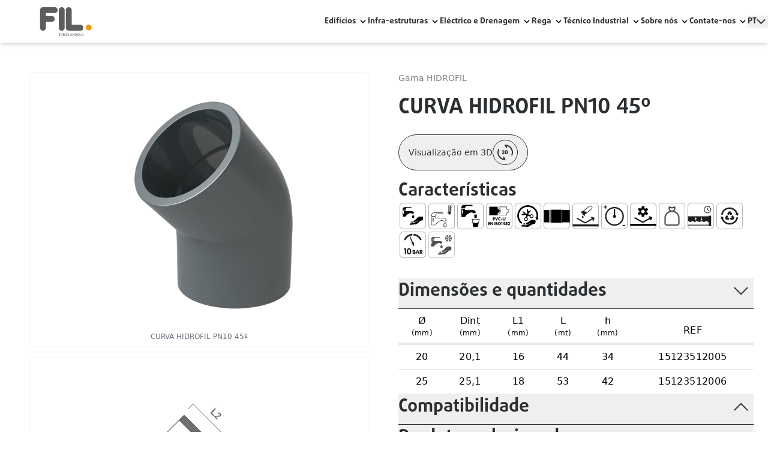

--- FILE ---
content_type: text/html; charset=utf-8
request_url: https://fil-angola.com/products/gama-hidrofil/curva-hidrofil-pn10-45o
body_size: 16724
content:
<!DOCTYPE html><html lang="pt"><head><meta charSet="utf-8"/><link rel="preconnect" href="https://www.datocms-assets.com/"/><link rel="preconnect" href="https://cookie-cdn.cookiepro.com/"/><link rel="preconnect" href="https://www.datocms-assets.com/"/><link rel="canonical" href="https://fil-angola.com/products/gama-hidrofil/curva-hidrofil-pn10-45o"/><meta name="viewport" content="width=device-width, initial-scale=1.0"/><title>CURVA HIDROFIL PN10 45º | FIL TUBOS ANGOLA - Grupo Fersil</title><meta property="og:title" content="CURVA HIDROFIL PN10 45º"/><meta name="twitter:title" content="CURVA HIDROFIL PN10 45º"/><meta name="description" content="O Grupo Fersil consolidou-se ao longo da sua história como líder nos sistemas de tubagem em Portugal, na África Central e Oriental."/><meta property="og:description" content="O Grupo Fersil consolidou-se ao longo da sua história como líder nos sistemas de tubagem em Portugal, na África Central e Oriental."/><meta name="twitter:description" content="O Grupo Fersil consolidou-se ao longo da sua história como líder nos sistemas de tubagem em Portugal, na África Central e Oriental."/><meta property="og:image" content="https://www.datocms-assets.com/49337/1637615714-microsoftteams-image-1.jpeg?auto=format&amp;fit=max&amp;w=1200"/><meta property="og:image:width" content="1200"/><meta property="og:image:height" content="675"/><meta property="og:image:alt" content="Tubos"/><meta name="twitter:image" content="https://www.datocms-assets.com/49337/1637615714-microsoftteams-image-1.jpeg?auto=format&amp;fit=max&amp;w=1200"/><meta name="twitter:image:alt" content="Tubos"/><meta property="og:locale" content="pt"/><meta property="og:type" content="article"/><meta property="og:site_name" content="Grupo Fersil"/><meta property="article:modified_time" content="2023-09-25T20:15:10Z"/><meta property="article:publisher" content="https://www.facebook.com/grupofersil/"/><meta name="twitter:card" content="summary_large_image"/><style>--color-red: hsl(0deg 80% 50%); --color-blue: hsl(270deg 75% 60%);</style><meta name="next-head-count" content="25"/><link rel="preload" href="/_next/static/css/ffc475c8654f94d8.css" as="style"/><link rel="stylesheet" href="/_next/static/css/ffc475c8654f94d8.css" data-n-g=""/><link rel="preload" href="/_next/static/css/fed163fc8e648062.css" as="style"/><link rel="stylesheet" href="/_next/static/css/fed163fc8e648062.css"/><link rel="preload" href="/_next/static/css/4b296a50249355fc.css" as="style"/><link rel="stylesheet" href="/_next/static/css/4b296a50249355fc.css"/><link rel="preload" href="/_next/static/css/d4b96bd6949526b1.css" as="style"/><link rel="stylesheet" href="/_next/static/css/d4b96bd6949526b1.css"/><link rel="preload" href="/_next/static/css/44d2bf7487796197.css" as="style"/><link rel="stylesheet" href="/_next/static/css/44d2bf7487796197.css"/><link rel="preload" href="/_next/static/css/cae70eafa3bd46bf.css" as="style"/><link rel="stylesheet" href="/_next/static/css/cae70eafa3bd46bf.css"/><noscript data-n-css=""></noscript><script defer="" nomodule="" src="/_next/static/chunks/polyfills-c67a75d1b6f99dc8.js"></script><script defer="" src="/_next/static/chunks/6924.8bf22a28650f0742.js"></script><script defer="" src="/_next/static/chunks/7d0bf13e-6a35d930445177df.js"></script><script defer="" src="/_next/static/chunks/8359-793de8db3383561f.js"></script><script defer="" src="/_next/static/chunks/7585-0457ea2ffb217b10.js"></script><script defer="" src="/_next/static/chunks/3083-f7af46c0011e03ff.js"></script><script defer="" src="/_next/static/chunks/9974.b419697c31e2ed5c.js"></script><script defer="" src="/_next/static/chunks/4879.302a7994891f1a97.js"></script><script defer="" src="/_next/static/chunks/1838.3d1de0db2d467f1e.js"></script><script defer="" src="/_next/static/chunks/2702.f499ebfcab2eec48.js"></script><script defer="" src="/_next/static/chunks/8020.5ec7a773be4656d6.js"></script><script defer="" src="/_next/static/chunks/5585.28d913166b6acab3.js"></script><script defer="" src="/_next/static/chunks/5274.0b22324413926957.js"></script><script defer="" src="/_next/static/chunks/4923.b0d5747037c5e991.js"></script><script defer="" src="/_next/static/chunks/6946.7c28e24a2063292d.js"></script><script defer="" src="/_next/static/chunks/4148.19f6a8c4089618c7.js"></script><script src="/_next/static/chunks/webpack-78f1e6836211919d.js" defer=""></script><script src="/_next/static/chunks/framework-79bce4a3a540b080.js" defer=""></script><script src="/_next/static/chunks/main-d9a8b5dc2b0e2367.js" defer=""></script><script src="/_next/static/chunks/pages/_app-e6d2cb7c1b0fa15c.js" defer=""></script><script src="/_next/static/chunks/pages/products/%5B...slug%5D-7c1380afe0c6b7d0.js" defer=""></script><script src="/_next/static/ZxGv1Wk13_T5lWYoeLUQx/_buildManifest.js" defer=""></script><script src="/_next/static/ZxGv1Wk13_T5lWYoeLUQx/_ssgManifest.js" defer=""></script></head><body><div id="__next" data-reactroot=""><div class="overflow-x-hidden w-screen" style="opacity:0"><header id="42639511" class="w-full relative shadow-md"><nav class="navigationBar flex flex-row justify-between px-6 md:px-6 xl:px-0 xl:container mx-auto py-3 text-sm font-primary"><div class="flex flex-row items-center"><a href="/"><img src="https://www.datocms-assets.com/49337/1646868037-fil-angola-logo.svg" class="w-[120px] max-h-12 sm:w-[150px] md:w-[250px] lg:w-[180px] xl:w-[220px]" loading="lazy" width="" height=""/></a></div><div class="flex lg:hidden flex-row items-center gap-x-2 sm:gap-x-4 z-30"><div class="undefined inline-block relative group"><button class=" inline-flex items-center gap-2"><span style="--text:#2B2F31;--bg:#FDFDFD;--elem:#54585A" class=" ui_fontColor__995xn  mr-1 font-primary-bold uppercase flex flex-row gap-2 items-center  ">pt<svg xmlns="http://www.w3.org/2000/svg" width="15" height="8" fill="none" viewBox="0 0 15 8" class=""><path stroke="#2B2F31" stroke-linecap="round" stroke-linejoin="round" stroke-width="2" d="M1.5 1l6 6 6-6"></path></svg></span></button><ul style="--text:#2B2F31;--bg:#FDFDFD;--elem:#54585A" class="ui_dropdownMenu__elTVe shadow-md absolute rounded-b-md overflow-hidden z-50 hidden group-hover:block hover:block"><li class="localesLi"><a style="--text:#2B2F31;--bg:#FDFDFD;--elem:#54585A" class=" py-2 px-4 block whitespace-no-wrap uppercase wt-bg-primary ui_subFont__xtNiL" href="/">PT</a></li><li class="localesLi"><a style="--text:#2B2F31;--bg:#FDFDFD;--elem:#54585A" class=" py-2 px-4 block whitespace-no-wrap uppercase wt-bg-primary ui_subFont__xtNiL" href="/en">EN</a></li><li class="localesLi"><a style="--text:#2B2F31;--bg:#FDFDFD;--elem:#54585A" class=" py-2 px-4 block whitespace-no-wrap uppercase wt-bg-primary ui_subFont__xtNiL" href="/fr">FR</a></li><li class="localesLi"><a style="--text:#2B2F31;--bg:#FDFDFD;--elem:#54585A" class=" py-2 px-4 block whitespace-no-wrap uppercase wt-bg-primary ui_subFont__xtNiL" href="/es">ES</a></li></ul></div><button data-active="false" class="ui_burgerMenu__cxPYa  transition-all transform hover:opacity-50 opacity-100"><svg width="40" height="40" viewBox="0 0 24 24" fill="none" xmlns="http://www.w3.org/2000/svg"><path d="M3 12H21" stroke="#2B2F31" stroke-width="2" stroke-linecap="round" stroke-linejoin="round"></path><path d="M3 6H21" stroke="#2B2F31" stroke-width="2" stroke-linecap="round" stroke-linejoin="round"></path><path d="M3 18H21" stroke="#2B2F31" stroke-width="2" stroke-linecap="round" stroke-linejoin="round"></path></svg></button></div><div class="hidden lg:flex flex-row gap-x-6 items-center"><div class=" inline-block relative group"><div class=" inline-flex items-center "><a style="--color:#2B2F31;--bg:#FDFDFD;--elem:#54585A" class="mr-1 font-primary-bold Layout_fontColor__ne5ZX " href="/solution/edificios">Edifícios</a><svg class="fill-current h-4 w-4" xmlns="http://www.w3.org/2000/svg" viewBox="0 0 20 20"><path d="M9.293 12.95l.707.707L15.657 8l-1.414-1.414L10 10.828 5.757 6.586 4.343 8z"></path> </svg></div><ul style="--color:#2B2F31;--bg:#FDFDFD;--elem:#54585A" class="Layout_dropdownMenu__0NsqY  absolute shadow-md z-50 hidden group-hover:block hover:block  overflow-hidden rounded-b-xl  -left-6  "><li class=""><a style="--color:#2B2F31;--bg:#FDFDFD;--elem:#54585A" class="Layout_subFont__vUZes text-sm  mt-4 py-2 px-6 flex flex-col  w-64" href="/products/gama-serie-b-en-1329">Esgoto Doméstico</a></li><li class=""><a style="--color:#2B2F31;--bg:#FDFDFD;--elem:#54585A" class="Layout_subFont__vUZes text-sm  mt-4 py-2 px-6 flex flex-col  w-64" href="/products/gama-serie-pp-r100">Águas Quentes e Frias</a></li><li class=""><a style="--color:#2B2F31;--bg:#FDFDFD;--elem:#54585A" class="Layout_subFont__vUZes text-sm  mt-4 py-2 px-6 flex flex-col  w-64" href="/products/gama-th-roscar">Abastecimento de Água</a></li><li class=""><a style="--color:#2B2F31;--bg:#FDFDFD;--elem:#54585A" class="Layout_subFont__vUZes text-sm mt-2   py-2 px-6 flex flex-col  w-64" href="/programa-de-calculo-asetub">Programa de cálculo</a></li></ul></div><div class=" inline-block relative group"><div class=" inline-flex items-center "><a style="--color:#2B2F31;--bg:#FDFDFD;--elem:#54585A" class="mr-1 font-primary-bold Layout_fontColor__ne5ZX " href="/solution/infraestruturas">Infra-estruturas</a><svg class="fill-current h-4 w-4" xmlns="http://www.w3.org/2000/svg" viewBox="0 0 20 20"><path d="M9.293 12.95l.707.707L15.657 8l-1.414-1.414L10 10.828 5.757 6.586 4.343 8z"></path> </svg></div><ul style="--color:#2B2F31;--bg:#FDFDFD;--elem:#54585A" class="Layout_dropdownMenu__0NsqY  absolute shadow-md z-50 hidden group-hover:block hover:block  overflow-hidden rounded-b-xl  -left-6  "><li class=""><a style="--color:#2B2F31;--bg:#FDFDFD;--elem:#54585A" class="Layout_subFont__vUZes text-sm  mt-4 py-2 px-6 flex flex-col  w-64" href="/products/gama-pp-duralight">Saneamento Enterrado</a></li><li class=""><a style="--color:#2B2F31;--bg:#FDFDFD;--elem:#54585A" class="Layout_subFont__vUZes text-sm  mt-4 py-2 px-6 flex flex-col  w-64" href="/products/gama-compacta-en-1401">Saneamento sem Pressão</a></li><li class=""><a style="--color:#2B2F31;--bg:#FDFDFD;--elem:#54585A" class="Layout_subFont__vUZes text-sm  mt-4 py-2 px-6 flex flex-col  w-64" href="/products/gama-pvc-pressao-1452">Abastecimento de Água</a></li><li class=""><a style="--color:#2B2F31;--bg:#FDFDFD;--elem:#54585A" class="Layout_subFont__vUZes text-sm  mt-4 py-2 px-6 flex flex-col  w-64" href="/products/gama-monotubo">Fibra Óptica</a></li><li class=""><a style="--color:#2B2F31;--bg:#FDFDFD;--elem:#54585A" class="Layout_subFont__vUZes text-sm mt-2   py-2 px-6 flex flex-col  w-64" href="/programa-de-calculo-asetub">Programa de cálculo</a></li></ul></div><div class=" inline-block relative group"><div class=" inline-flex items-center "><a style="--color:#2B2F31;--bg:#FDFDFD;--elem:#54585A" class="mr-1 font-primary-bold Layout_fontColor__ne5ZX " href="/solution/electrico-e-drenagem">Eléctrico e Drenagem</a><svg class="fill-current h-4 w-4" xmlns="http://www.w3.org/2000/svg" viewBox="0 0 20 20"><path d="M9.293 12.95l.707.707L15.657 8l-1.414-1.414L10 10.828 5.757 6.586 4.343 8z"></path> </svg></div><ul style="--color:#2B2F31;--bg:#FDFDFD;--elem:#54585A" class="Layout_dropdownMenu__0NsqY  absolute shadow-md z-50 hidden group-hover:block hover:block  overflow-hidden rounded-b-xl  -left-6  "><li class=""><a style="--color:#2B2F31;--bg:#FDFDFD;--elem:#54585A" class="Layout_subFont__vUZes text-sm  mt-4 py-2 px-6 flex flex-col  w-64" href="/products/gama-vd">Eléctrico</a></li><li class=""><a style="--color:#2B2F31;--bg:#FDFDFD;--elem:#54585A" class="Layout_subFont__vUZes text-sm  mt-4 py-2 px-6 flex flex-col  w-64" href="/products/gama-2dren">Drenagem</a></li><li class=""><a style="--color:#2B2F31;--bg:#FDFDFD;--elem:#54585A" class="Layout_subFont__vUZes text-sm  mt-4 py-2 px-6 flex flex-col  w-64" href="/products/gama-manga-tubos-corrugados-monoparede">Mangas de proteção corrugadas</a></li></ul></div><div class=" inline-block relative group"><div class=" inline-flex items-center "><a style="--color:#2B2F31;--bg:#FDFDFD;--elem:#54585A" class="mr-1 font-primary-bold Layout_fontColor__ne5ZX " href="/solution/rega">Rega</a><svg class="fill-current h-4 w-4" xmlns="http://www.w3.org/2000/svg" viewBox="0 0 20 20"><path d="M9.293 12.95l.707.707L15.657 8l-1.414-1.414L10 10.828 5.757 6.586 4.343 8z"></path> </svg></div><ul style="--color:#2B2F31;--bg:#FDFDFD;--elem:#54585A" class="Layout_dropdownMenu__0NsqY  absolute shadow-md z-50 hidden group-hover:block hover:block  overflow-hidden rounded-b-xl  -left-6  "><li class=""><a style="--color:#2B2F31;--bg:#FDFDFD;--elem:#54585A" class="Layout_subFont__vUZes text-sm  mt-4 py-2 px-6 flex flex-col  w-64" href="/products/tubos-rega-agrofil">Rega Agricola</a></li><li class=""><a style="--color:#2B2F31;--bg:#FDFDFD;--elem:#54585A" class="Layout_subFont__vUZes text-sm  mt-4 py-2 px-6 flex flex-col  w-64" href="/products/gama-duplex">Rega jardim</a></li></ul></div><div class=" inline-block relative group"><div class=" inline-flex items-center "><a style="--color:#2B2F31;--bg:#FDFDFD;--elem:#54585A" class="mr-1 font-primary-bold Layout_fontColor__ne5ZX " href="/solution/tecnico-industrial">Técnico Industrial</a><svg class="fill-current h-4 w-4" xmlns="http://www.w3.org/2000/svg" viewBox="0 0 20 20"><path d="M9.293 12.95l.707.707L15.657 8l-1.414-1.414L10 10.828 5.757 6.586 4.343 8z"></path> </svg></div><ul style="--color:#2B2F31;--bg:#FDFDFD;--elem:#54585A" class="Layout_dropdownMenu__0NsqY  absolute shadow-md z-50 hidden group-hover:block hover:block  overflow-hidden rounded-b-xl  -left-6  "><li class=""><a style="--color:#2B2F31;--bg:#FDFDFD;--elem:#54585A" class="Layout_subFont__vUZes text-sm  mt-4 py-2 px-6 flex flex-col  w-64" href="/products/gama-ibogas">Mangueira técnicas</a></li><li class=""><a style="--color:#2B2F31;--bg:#FDFDFD;--elem:#54585A" class="Layout_subFont__vUZes text-sm  mt-4 py-2 px-6 flex flex-col  w-64" href="/products/gama-espiral-plus">Tubos espiralados</a></li></ul></div><div class=" inline-block relative group"><div class=" inline-flex items-center "><span style="--color:#2B2F31;--bg:#FDFDFD;--elem:#54585A" class="mr-1 font-primary-bold Layout_fontColor__ne5ZX">Sobre nós</span><svg class="fill-current h-4 w-4" xmlns="http://www.w3.org/2000/svg" viewBox="0 0 20 20"><path d="M9.293 12.95l.707.707L15.657 8l-1.414-1.414L10 10.828 5.757 6.586 4.343 8z"></path> </svg></div><ul style="--color:#2B2F31;--bg:#FDFDFD;--elem:#54585A" class="Layout_dropdownMenu__0NsqY  absolute shadow-md z-50 hidden group-hover:block hover:block  overflow-hidden rounded-b-xl  -left-6  "><li class=""><a style="--color:#2B2F31;--bg:#FDFDFD;--elem:#54585A" class="Layout_subFont__vUZes text-sm mt-2   py-2 px-6 flex flex-col  w-64" href="/quem-somos">Quem somos</a></li><li class=""><a style="--color:#2B2F31;--bg:#FDFDFD;--elem:#54585A" class="Layout_subFont__vUZes text-sm mt-2   py-2 px-6 flex flex-col  w-64" href="/grupo-fersil">Grupo Fersil</a></li><li class=""><a style="--color:#2B2F31;--bg:#FDFDFD;--elem:#54585A" class="Layout_subFont__vUZes text-sm mt-2   py-2 px-6 flex flex-col  w-64" href="/politica-de-qualidade">Política de qualidade</a></li></ul></div><div class=" inline-block relative group"><div class=" inline-flex items-center "><span style="--color:#2B2F31;--bg:#FDFDFD;--elem:#54585A" class="mr-1 font-primary-bold Layout_fontColor__ne5ZX">Contate-nos</span><svg class="fill-current h-4 w-4" xmlns="http://www.w3.org/2000/svg" viewBox="0 0 20 20"><path d="M9.293 12.95l.707.707L15.657 8l-1.414-1.414L10 10.828 5.757 6.586 4.343 8z"></path> </svg></div><ul style="--color:#2B2F31;--bg:#FDFDFD;--elem:#54585A" class="Layout_dropdownMenu__0NsqY  absolute shadow-md z-50 hidden group-hover:block hover:block  overflow-hidden rounded-b-xl  -left-6  "><li class=""><a style="--color:#2B2F31;--bg:#FDFDFD;--elem:#54585A" class="Layout_subFont__vUZes text-sm mt-2   py-2 px-6 flex flex-col  w-64" href="/contate-nos">Contate-nos</a></li><li class=""><a style="--color:#2B2F31;--bg:#FDFDFD;--elem:#54585A" class="Layout_subFont__vUZes text-sm mt-2   py-2 px-6 flex flex-col  w-64" href="/solicite-uma-reuniao">Solicite uma reunião</a></li></ul></div><div class="undefined inline-block relative group"><button class=" inline-flex items-center gap-2"><span style="--text:#2B2F31;--bg:#FDFDFD;--elem:#54585A" class=" ui_fontColor__995xn  mr-1 font-primary-bold uppercase flex flex-row gap-2 items-center  ">pt<svg xmlns="http://www.w3.org/2000/svg" width="15" height="8" fill="none" viewBox="0 0 15 8" class=""><path stroke="#2B2F31" stroke-linecap="round" stroke-linejoin="round" stroke-width="2" d="M1.5 1l6 6 6-6"></path></svg></span></button><ul style="--text:#2B2F31;--bg:#FDFDFD;--elem:#54585A" class="ui_dropdownMenu__elTVe shadow-md absolute rounded-b-md overflow-hidden z-50 hidden group-hover:block hover:block"><li class="localesLi"><a style="--text:#2B2F31;--bg:#FDFDFD;--elem:#54585A" class=" py-2 px-4 block whitespace-no-wrap uppercase wt-bg-primary ui_subFont__xtNiL" href="/">PT</a></li><li class="localesLi"><a style="--text:#2B2F31;--bg:#FDFDFD;--elem:#54585A" class=" py-2 px-4 block whitespace-no-wrap uppercase wt-bg-primary ui_subFont__xtNiL" href="/en">EN</a></li><li class="localesLi"><a style="--text:#2B2F31;--bg:#FDFDFD;--elem:#54585A" class=" py-2 px-4 block whitespace-no-wrap uppercase wt-bg-primary ui_subFont__xtNiL" href="/fr">FR</a></li><li class="localesLi"><a style="--text:#2B2F31;--bg:#FDFDFD;--elem:#54585A" class=" py-2 px-4 block whitespace-no-wrap uppercase wt-bg-primary ui_subFont__xtNiL" href="/es">ES</a></li></ul></div></div></nav></header><div data-active="false" class=" ui_mobileNav__5qLl1 w-full fixed  h-full  z-20 -left-full overflow-y-auto pb-24 overflow-x-hidden" style="background-color:#2B2F31">˙<nav style="--color:#FDFDFD;--bg:#2B2F31;--elem:#2B2F31" class="Layout_fontColor__ne5ZX  flex flex-col  px-6 md:px-6 xl:px-0 xl:container mt-12 mx-auto py-8 text-xl  font-primary"><div class="flex flex-col gap-y-8"><div class=" inline-block relative"><button class=" inline-flex justify-center items-center gap-2"><span class="mr-1">Edifícios</span><svg class="fill-current h-4 w-4" xmlns="http://www.w3.org/2000/svg" viewBox="0 0 20 20"><path d="M9.293 12.95l.707.707L15.657 8l-1.414-1.414L10 10.828 5.757 6.586 4.343 8z"></path> </svg></button><ul id="0" data-drop="null" class="Layout_dropdownMenuMobile__znwe_ flex-col hidden transition-all opacity-0  overflow-hidden   "><li class=""><a class=" text-sm  mt-2 py-2  flex flex-col  w-64" href="/products/gama-serie-b-en-1329">Esgoto Doméstico</a></li><li class=""><a class=" text-sm  mt-2 py-2  flex flex-col  w-64" href="/products/gama-serie-pp-r100">Águas Quentes e Frias</a></li><li class=""><a class=" text-sm  mt-2 py-2  flex flex-col  w-64" href="/products/gama-th-roscar">Abastecimento de Água</a></li><li class=""><a class="text-sm mt-2 py-2 flex flex-col w-64" href="/programa-de-calculo-asetub">Programa de cálculo</a></li></ul></div><div class=" inline-block relative"><button class=" inline-flex justify-center items-center gap-2"><span class="mr-1">Infra-estruturas</span><svg class="fill-current h-4 w-4" xmlns="http://www.w3.org/2000/svg" viewBox="0 0 20 20"><path d="M9.293 12.95l.707.707L15.657 8l-1.414-1.414L10 10.828 5.757 6.586 4.343 8z"></path> </svg></button><ul id="1" data-drop="null" class="Layout_dropdownMenuMobile__znwe_ flex-col hidden transition-all opacity-0  overflow-hidden   "><li class=""><a class=" text-sm  mt-2 py-2  flex flex-col  w-64" href="/products/gama-pp-duralight">Saneamento Enterrado</a></li><li class=""><a class=" text-sm  mt-2 py-2  flex flex-col  w-64" href="/products/gama-compacta-en-1401">Saneamento sem Pressão</a></li><li class=""><a class=" text-sm  mt-2 py-2  flex flex-col  w-64" href="/products/gama-pvc-pressao-1452">Abastecimento de Água</a></li><li class=""><a class=" text-sm  mt-2 py-2  flex flex-col  w-64" href="/products/gama-monotubo">Fibra Óptica</a></li><li class=""><a class="text-sm mt-2 py-2 flex flex-col w-64" href="/programa-de-calculo-asetub">Programa de cálculo</a></li></ul></div><div class=" inline-block relative"><button class=" inline-flex justify-center items-center gap-2"><span class="mr-1">Eléctrico e Drenagem</span><svg class="fill-current h-4 w-4" xmlns="http://www.w3.org/2000/svg" viewBox="0 0 20 20"><path d="M9.293 12.95l.707.707L15.657 8l-1.414-1.414L10 10.828 5.757 6.586 4.343 8z"></path> </svg></button><ul id="2" data-drop="null" class="Layout_dropdownMenuMobile__znwe_ flex-col hidden transition-all opacity-0  overflow-hidden   "><li class=""><a class=" text-sm  mt-2 py-2  flex flex-col  w-64" href="/products/gama-vd">Eléctrico</a></li><li class=""><a class=" text-sm  mt-2 py-2  flex flex-col  w-64" href="/products/gama-2dren">Drenagem</a></li><li class=""><a class=" text-sm  mt-2 py-2  flex flex-col  w-64" href="/products/gama-manga-tubos-corrugados-monoparede">Mangas de proteção corrugadas</a></li></ul></div><div class=" inline-block relative"><button class=" inline-flex justify-center items-center gap-2"><span class="mr-1">Rega</span><svg class="fill-current h-4 w-4" xmlns="http://www.w3.org/2000/svg" viewBox="0 0 20 20"><path d="M9.293 12.95l.707.707L15.657 8l-1.414-1.414L10 10.828 5.757 6.586 4.343 8z"></path> </svg></button><ul id="3" data-drop="null" class="Layout_dropdownMenuMobile__znwe_ flex-col hidden transition-all opacity-0  overflow-hidden   "><li class=""><a class=" text-sm  mt-2 py-2  flex flex-col  w-64" href="/products/tubos-rega-agrofil">Rega Agricola</a></li><li class=""><a class=" text-sm  mt-2 py-2  flex flex-col  w-64" href="/products/gama-duplex">Rega jardim</a></li></ul></div><div class=" inline-block relative"><button class=" inline-flex justify-center items-center gap-2"><span class="mr-1">Técnico Industrial</span><svg class="fill-current h-4 w-4" xmlns="http://www.w3.org/2000/svg" viewBox="0 0 20 20"><path d="M9.293 12.95l.707.707L15.657 8l-1.414-1.414L10 10.828 5.757 6.586 4.343 8z"></path> </svg></button><ul id="4" data-drop="null" class="Layout_dropdownMenuMobile__znwe_ flex-col hidden transition-all opacity-0  overflow-hidden   "><li class=""><a class=" text-sm  mt-2 py-2  flex flex-col  w-64" href="/products/gama-ibogas">Mangueira técnicas</a></li><li class=""><a class=" text-sm  mt-2 py-2  flex flex-col  w-64" href="/products/gama-espiral-plus">Tubos espiralados</a></li></ul></div><div class=" inline-block relative"><button class=" inline-flex justify-center items-center gap-2"><span class="mr-1">Sobre nós</span><svg class="fill-current h-4 w-4" xmlns="http://www.w3.org/2000/svg" viewBox="0 0 20 20"><path d="M9.293 12.95l.707.707L15.657 8l-1.414-1.414L10 10.828 5.757 6.586 4.343 8z"></path> </svg></button><ul id="5" data-drop="null" class="Layout_dropdownMenuMobile__znwe_ flex-col hidden transition-all opacity-0  overflow-hidden   "><li class=""><a class="text-sm mt-2 py-2 flex flex-col w-64" href="/quem-somos">Quem somos</a></li><li class=""><a class="text-sm mt-2 py-2 flex flex-col w-64" href="/grupo-fersil">Grupo Fersil</a></li><li class=""><a class="text-sm mt-2 py-2 flex flex-col w-64" href="/politica-de-qualidade">Política de qualidade</a></li></ul></div><div class=" inline-block relative"><button class=" inline-flex justify-center items-center gap-2"><span class="mr-1">Contate-nos</span><svg class="fill-current h-4 w-4" xmlns="http://www.w3.org/2000/svg" viewBox="0 0 20 20"><path d="M9.293 12.95l.707.707L15.657 8l-1.414-1.414L10 10.828 5.757 6.586 4.343 8z"></path> </svg></button><ul id="6" data-drop="null" class="Layout_dropdownMenuMobile__znwe_ flex-col hidden transition-all opacity-0  overflow-hidden   "><li class=""><a class="text-sm mt-2 py-2 flex flex-col w-64" href="/contate-nos">Contate-nos</a></li><li class=""><a class="text-sm mt-2 py-2 flex flex-col w-64" href="/solicite-uma-reuniao">Solicite uma reunião</a></li></ul></div></div></nav><div style="--color:#FDFDFD;--bg:#2B2F31;--elem:#2B2F31" class="Layout_elem__Lv_9J absolute w-[70vw] h-[70vw] max-w-[35rem] max-h-[35rem] bottom-0 md:bottom-[-5rem] right-[-8rem] blur-[6rem] md:blur-[10rem] rounded-full z-[-1] opacity-60"></div></div><div data-active="false" class=" ui_mobileNav__5qLl1 w-full fixed  h-full  z-20 -left-full overflow-y-auto pb-24 overflow-x-hidden" style="background-color:#2B2F31">˙<div class="flex px-6 xl:px-0 mx-auto mt-12 justify-end xl:container"><button class="transition-all transform hover:opacity-50 opacity-100"><svg width="40" height="40" viewBox="0 0 24 24" fill="none" xmlns="http://www.w3.org/2000/svg"><path d="M18 6L6 18" stroke="#FDFDFD" stroke-width="2" stroke-linecap="round" stroke-linejoin="round"></path><path d="M6 6L18 18" stroke="#FDFDFD" stroke-width="2" stroke-linecap="round" stroke-linejoin="round"></path></svg></button></div><nav style="--color:#FDFDFD;--bg:#2B2F31;--elem:#2B2F31" class="Layout_fontColor__ne5ZX navigationBar flex flex-col  px-6 md:px-6 xl:px-0 xl:container  mx-auto py-4 text-xl  font-primary items-start h-full"><div class="relative w-[100%] sm:w-[100%] border-b border-white"><label for="search-field" class="sr-only">Pesquisa</label><span class="absolute inset-y-0 left-0 flex items-center pl-2 "><button class=" transition-all transform "><svg width="24" height="24" viewBox="0 0 24 24" fill="none" xmlns="http://www.w3.org/2000/svg"><path d="M11 19C15.4183 19 19 15.4183 19 11C19 6.58172 15.4183 3 11 3C6.58172 3 3 6.58172 3 11C3 15.4183 6.58172 19 11 19Z" stroke="#FDFDFD" stroke-width="2" stroke-linecap="round" stroke-linejoin="round"></path><path d="M21.0004 20.9999L16.6504 16.6499" stroke="#FDFDFD" stroke-width="2" stroke-linecap="round" stroke-linejoin="round"></path></svg></button></span><input type="text" id="search-field" class="focus:outline-none focus-visible:none ml-2 mr-2 py-2 text-xl w-[100%] bg-transparent pl-10 " placeholder="O que está à procura?" autoComplete="off"/></div><div class="mt-6"></div></nav><div style="--color:#FDFDFD;--bg:#2B2F31;--elem:#2B2F31" class="Layout_elem__Lv_9J absolute w-[70vw] h-[70vw] max-w-[35rem] max-h-[35rem] bottom-0 md:bottom-[-5rem] right-[-8rem] blur-[6rem] md:blur-[10rem] rounded-full z-[-1] opacity-60"></div></div><main><section class=" pb-12 flex flex-col px-6 gap-12"><div class="grid grid-cols-1 lg:grid-cols-2 container mx-auto gap-0 lg:gap-12 mt-8 lg:mt-12"><div class="imageContainer col-span-1 order-1 lg:order-1"><div style="--color:#2B2F31" class="Product_textColor__pN00S Product_separator__vmWOY flex flex-row flex-wrap pb-2 mb-1 b lg:hidden opacity-60 items-center"><a style="--color:#2B2F31" href="/products/gama-hidrofil" class="text-sm block lg:hidden  whitespace-nowrap Product_textColor__pN00S">Gama HIDROFIL</a></div><h1 style="--color:#2B2F31" class=" Heading_CardHeading__wYcA0 block lg:hidden pb-6  text-2xl md:text-3xl lg:text-4xl  inline-block  font-primary-bold"><p>CURVA HIDROFIL PN10 45º</p></h1> <div class="Slider_embla__slideDetail__TVGH2 pb-4"><div class="border-2 border-zinc-50  hover:shadow rounded-md bg-white  flex justify-center items-center w-full h-full relative  Slider_embla__slide__innerDetail__D7mok "><figure><div class="Slider_sliderImage__WRDgK " style="overflow:hidden;position:relative;width:100%"><img style="display:block;width:100%" src="[data-uri]" aria-hidden="true" alt=""/><noscript><picture><source srcSet="https://www.datocms-assets.com/49337/1693219495-11225_videos_img_ft_2.tif?ar64=NDoz&amp;auto=format&amp;crop=edges&amp;dpr=0.25&amp;fit=crop&amp;q=75&amp;w=800 200w,https://www.datocms-assets.com/49337/1693219495-11225_videos_img_ft_2.tif?ar64=NDoz&amp;auto=format&amp;crop=edges&amp;dpr=0.5&amp;fit=crop&amp;q=75&amp;w=800 400w,https://www.datocms-assets.com/49337/1693219495-11225_videos_img_ft_2.tif?ar64=NDoz&amp;auto=format&amp;crop=edges&amp;dpr=0.75&amp;fit=crop&amp;q=75&amp;w=800 600w,https://www.datocms-assets.com/49337/1693219495-11225_videos_img_ft_2.tif?ar64=NDoz&amp;auto=format&amp;crop=edges&amp;fit=crop&amp;q=75&amp;w=800 800w,https://www.datocms-assets.com/49337/1693219495-11225_videos_img_ft_2.tif?ar64=NDoz&amp;auto=format&amp;crop=edges&amp;dpr=1.5&amp;fit=crop&amp;q=75&amp;w=800 1200w,https://www.datocms-assets.com/49337/1693219495-11225_videos_img_ft_2.tif?ar64=NDoz&amp;auto=format&amp;crop=edges&amp;dpr=2&amp;fit=crop&amp;q=75&amp;w=800 1600w,https://www.datocms-assets.com/49337/1693219495-11225_videos_img_ft_2.tif?ar64=NDoz&amp;auto=format&amp;crop=edges&amp;dpr=3&amp;fit=crop&amp;q=75&amp;w=800 2400w,https://www.datocms-assets.com/49337/1693219495-11225_videos_img_ft_2.tif?ar64=NDoz&amp;auto=format&amp;crop=edges&amp;dpr=4&amp;fit=crop&amp;q=75&amp;w=800 3200w" sizes="(max-width: 800px) 100vw, 800px"/><img src="https://www.datocms-assets.com/49337/1693219495-11225_videos_img_ft_2.tif?ar64=NDoz&amp;auto=format&amp;crop=edges&amp;fit=crop&amp;q=75&amp;w=800" alt="" title="CURVA HIDROFIL PN10 45º" style="position:absolute;left:0;top:0;width:100%;height:100%" loading="lazy"/></picture></noscript></div><figcaption class="text-center text-xs text-gray-500 py-2 ">CURVA HIDROFIL PN10 45º</figcaption></figure></div></div><div class="Slider_embla__slideDetail__TVGH2 pb-4"><div class="border-2 border-zinc-50  hover:shadow rounded-md bg-white  flex justify-center items-center w-full h-full relative  Slider_embla__slide__innerDetail__D7mok "><figure><div class="Slider_sliderImage__WRDgK " style="overflow:hidden;position:relative;width:100%"><img style="display:block;width:100%" src="[data-uri]" aria-hidden="true" alt=""/><noscript><picture><source srcSet="https://www.datocms-assets.com/49337/1693219498-11385_videos_img_ft_4.png?ar64=NDoz&amp;auto=format&amp;crop=edges&amp;dpr=0.25&amp;fit=crop&amp;q=75&amp;w=800 200w,https://www.datocms-assets.com/49337/1693219498-11385_videos_img_ft_4.png?ar64=NDoz&amp;auto=format&amp;crop=edges&amp;dpr=0.5&amp;fit=crop&amp;q=75&amp;w=800 400w,https://www.datocms-assets.com/49337/1693219498-11385_videos_img_ft_4.png?ar64=NDoz&amp;auto=format&amp;crop=edges&amp;dpr=0.75&amp;fit=crop&amp;q=75&amp;w=800 600w,https://www.datocms-assets.com/49337/1693219498-11385_videos_img_ft_4.png?ar64=NDoz&amp;auto=format&amp;crop=edges&amp;fit=crop&amp;q=75&amp;w=800 800w,https://www.datocms-assets.com/49337/1693219498-11385_videos_img_ft_4.png?ar64=NDoz&amp;auto=format&amp;crop=edges&amp;dpr=1.5&amp;fit=crop&amp;q=75&amp;w=800 1200w,https://www.datocms-assets.com/49337/1693219498-11385_videos_img_ft_4.png?ar64=NDoz&amp;auto=format&amp;crop=edges&amp;dpr=2&amp;fit=crop&amp;q=75&amp;w=800 1600w,https://www.datocms-assets.com/49337/1693219498-11385_videos_img_ft_4.png?ar64=NDoz&amp;auto=format&amp;crop=edges&amp;dpr=3&amp;fit=crop&amp;q=75&amp;w=800 2400w,https://www.datocms-assets.com/49337/1693219498-11385_videos_img_ft_4.png?ar64=NDoz&amp;auto=format&amp;crop=edges&amp;dpr=4&amp;fit=crop&amp;q=75&amp;w=800 3200w" sizes="(max-width: 800px) 100vw, 800px"/><img src="https://www.datocms-assets.com/49337/1693219498-11385_videos_img_ft_4.png?ar64=NDoz&amp;auto=format&amp;crop=edges&amp;fit=crop&amp;q=75&amp;w=800" alt="" title="CURVA HIDROFIL PN10 45º" style="position:absolute;left:0;top:0;width:100%;height:100%" loading="lazy"/></picture></noscript></div><figcaption class="text-center text-xs text-gray-500 py-2 ">CURVA HIDROFIL PN10 45º</figcaption></figure></div></div></div><div class="productDetail overflow-hidden flex flex-col gap-6 col-span-1 order-2 lg:order-2"><div class="flex flex-col gap-0 lg:gap-4"><div><div style="--color:#2B2F31" class="Product_textColor__pN00S Product_separator__vmWOY  flex-row flex-wrap pb-4 mb-1 hidden lg:flex opacity-60 items-center"><a style="--color:#2B2F31" href="/products/gama-hidrofil" class="text-sm hidden lg:block whitespace-nowrap Product_textColor__pN00S">Gama HIDROFIL</a></div><h1 style="--color:#2B2F31" class=" Heading_CardHeading__wYcA0 hidden lg:block  text-2xl md:text-3xl lg:text-4xl  inline-block  font-primary-bold"><p>CURVA HIDROFIL PN10 45º</p></h1></div><div class="flex flex-row justift-between items-center gap-4 lg:gap-12 mt-6"><button style="--color:#2B2F31" class=" Product_borderColor__xD0nq border rounded-full w-fit px-4 py-2 text-sm flex flex-row gap-4 items-center ">Visualização em 3D<!-- --> <svg class="max-w-[3rem]" width="42" height="42" viewBox="0 0 42 42" fill="none" xmlns="http://www.w3.org/2000/svg"><rect x="0.5" y="0.5" width="41" height="41" rx="20.5" stroke="#2B2F31"></rect><path d="M32.2564 25.1762C33.1531 22.7462 33.2412 20.0911 32.5075 17.6069C31.7738 15.1227 30.2576 12.9425 28.185 11.3914C26.1125 9.84031 23.5946 9.00148 21.0069 9L23.3883 12.5909M10.0389 16.1237C8.98567 18.49 8.72476 21.1336 9.29504 23.6605C9.86533 26.1873 11.2363 28.4619 13.2034 30.145C15.1705 31.8281 17.6283 32.8296 20.2104 33L18.5883 29.4091" stroke="#2B2F31" stroke-width="2" stroke-linecap="round" stroke-linejoin="round"></path><path d="M19.6323 21.8752C19.6323 21.1102 19.2453 20.7232 18.8943 20.4802C19.2183 20.2732 19.5603 19.9312 19.5603 19.2292C19.5603 18.1222 18.6873 17.3302 17.4993 17.3302C16.3563 17.3302 15.4383 18.0592 15.4383 19.2652H16.9143C16.9143 18.8782 17.1933 18.6622 17.4993 18.6622C17.8053 18.6622 18.0843 18.8692 18.0843 19.2742C18.0843 19.5622 17.9133 19.8772 17.4723 19.8772H17.2653V21.1552H17.4723C17.8683 21.1552 18.1563 21.4432 18.1563 21.8302C18.1563 22.2892 17.8863 22.5142 17.4993 22.5142C17.1303 22.5142 16.8423 22.2892 16.8423 21.8392H15.3663C15.3663 23.2792 16.4373 23.8462 17.4993 23.8462C18.6243 23.8462 19.6323 23.2162 19.6323 21.8752ZM25.4073 20.5882C25.4073 19.4812 25.4073 18.9772 25.0923 18.4642C24.6513 17.7532 23.9763 17.3842 23.0133 17.3842H20.6373V23.7922H23.0133C23.9763 23.7922 24.6513 23.4232 25.0923 22.7122C25.4073 22.1992 25.4073 21.6952 25.4073 20.5882ZM23.8323 20.5882C23.8323 21.6772 23.7873 21.8482 23.6613 22.0282C23.5173 22.2442 23.3013 22.3882 22.9053 22.3882H22.2123V18.7882H22.9053C23.3013 18.7882 23.5173 18.9322 23.6613 19.1482C23.7873 19.3282 23.8323 19.5082 23.8323 20.5882Z" fill="#2B2F31"></path></svg></button></div></div><div class="mt-4 flex flex-col gap-6 mb-8"><h2 style="--color:#2B2F31" class=" Heading_CardHeading__wYcA0 undefined  text-xl md:text-2xl lg:text-3xl  inline-block  font-primary-bold"><p>Características</p></h2><div class="flex flex-row gap-x-4 gap-y-4 flex-wrap "><abbr title="Abastecimento de Água" class="no-underline cursor-help hover:no-underline"><img src="https://www.datocms-assets.com/49337/1648488972-p007_abastecimento_agua.svg" class=" w-12" loading="lazy" width="" height=""/></abbr><abbr title="AFS – Águas Frias Sanitárias" class="no-underline cursor-help hover:no-underline"><img src="https://www.datocms-assets.com/49337/1648488979-p012_aguas_frias_sanitarias.svg" class=" w-12" loading="lazy" width="" height=""/></abbr><abbr title="Uso com Água para Consumo Humano, Sob Pressão – Série W" class="no-underline cursor-help hover:no-underline"><img src="https://www.datocms-assets.com/49337/1648489001-p032_uso_agua_consumo_humano.svg" class=" w-12" loading="lazy" width="" height=""/></abbr><abbr title="Compatível com Acessórios PVC-U Pressão en ISO  1452 (Com Embocadura para Colar)" class="no-underline cursor-help hover:no-underline"><img src="https://www.datocms-assets.com/49337/1648489035-p062_compativel_pvc-u_en_iso1452.svg" class=" w-12" loading="lazy" width="" height=""/></abbr><abbr title="Fácil Manuseamento e Instalação" class="no-underline cursor-help hover:no-underline"><img src="https://www.datocms-assets.com/49337/1648489073-p070_facil_manuseamento_instalacao.svg" class=" w-12" loading="lazy" width="" height=""/></abbr><abbr title="Embocadura Lisa para União de Colar (TU)" class="no-underline cursor-help hover:no-underline"><img src="https://www.datocms-assets.com/49337/1648489100-p076_embocadura_lisa_uniao_colar_tu.svg" class=" w-12" loading="lazy" width="" height=""/></abbr><abbr title="Não Sofre Corrosão (Resistente à Corrosão)" class="no-underline cursor-help hover:no-underline"><img src="https://www.datocms-assets.com/49337/1648489247-p100_nao_sofre_corrosao.svg" class=" w-12" loading="lazy" width="" height=""/></abbr><abbr title="Resistente a Altas Pressões" class="no-underline cursor-help hover:no-underline"><img src="https://www.datocms-assets.com/49337/1648489345-p112_resistencia_altas_pressoes.svg" class=" w-12" loading="lazy" width="" height=""/></abbr><abbr title="Resistência Mecânica" class="no-underline cursor-help hover:no-underline"><img src="https://www.datocms-assets.com/49337/1648489392-p124_resistencia_mecanica.svg" class=" w-12" loading="lazy" width="" height=""/></abbr><abbr title="Sacos de Acessórios (Embalagem)" class="no-underline cursor-help hover:no-underline"><img src="https://www.datocms-assets.com/49337/1697223324-p129_saco_embalagem.svg" class=" w-12" loading="lazy" width="" height=""/></abbr><abbr title="Sistema Estanque e Duradouro" class="no-underline cursor-help hover:no-underline"><img src="https://www.datocms-assets.com/49337/1648489409-p133_sistema_estanque_duradouro.svg" class=" w-12" loading="lazy" width="" height=""/></abbr><abbr title="Totalmente Reciclável" class="no-underline cursor-help hover:no-underline"><img src="https://www.datocms-assets.com/49337/1648489437-p141_totalmente_reciclavel.svg" class=" w-12" loading="lazy" width="" height=""/></abbr><abbr title="Pressão de Serviço – 10 Bar" class="no-underline cursor-help hover:no-underline"><img src="https://www.datocms-assets.com/49337/1648489315-p107_pressao_de_servico_10_bar.svg" class=" w-12" loading="lazy" width="" height=""/></abbr><abbr title="Aspiração CEntral" class="no-underline cursor-help hover:no-underline"><img src="https://www.datocms-assets.com/49337/1664800221-p166_abastecimento_agua_fria.svg" class=" w-12" loading="lazy" width="" height=""/></abbr></div></div><button class="text-left" id="headlessui-disclosure-button-undefined" type="button" aria-expanded="true" data-headlessui-state="open"><div style="--color:#2B2F31" class="Product_borderColor__xD0nq flex flex-row justify-between items-center border-b pb-2"><h2 style="--color:#2B2F31" class=" Heading_CardHeading__wYcA0 undefined  text-xl md:text-2xl lg:text-3xl  inline-block  font-primary-bold"><p>Dimensões e quantidades</p></h2><svg class=" min-w-[2.1rem]" width="42" height="42" viewBox="0 0 42 42" fill="none" xmlns="http://www.w3.org/2000/svg"><path d="M10.5 15.75L21 26.25L31.5 15.75" stroke="#2B2F31" stroke-width="2" stroke-linecap="round" stroke-linejoin="round"></path></svg></div></button><div><div id="headlessui-disclosure-panel-undefined" data-headlessui-state="open"> <div class="flex flex-col container mx-auto gap-6"><div data-active="false" class=" ui_slideDownload__Fgupr  h-auto fixed top-0 bottom-0 m-auto max-h-[25rem]  rounded-sm bg-white z-20 -left-full overflow-y-auto pb-24 rounded-[1rem] w-full max-w-[30rem]"><div class="flex px-2 mx-auto mt-4 mb-4 justify-end xl:container"><button class="transition-all transform hover:opacity-50 opacity-100"><svg width="40" height="40" viewBox="0 0 24 24" fill="none" xmlns="http://www.w3.org/2000/svg"><path d="M18 6L6 18" stroke="#2B2F31" stroke-width="2" stroke-linecap="round" stroke-linejoin="round"></path><path d="M6 6L18 18" stroke="#2B2F31" stroke-width="2" stroke-linecap="round" stroke-linejoin="round"></path></svg></button></div><div class="flex flex-col px-4"><form action="/api/form-submission" encType="multipart/form-data" class="col-span-2 px-4 sm:px-0"><div class="form-fields flex flex-col gap-y-2"><h3 style="--color:#2B2F31" class="Layout_fontColor__ne5ZX text-left font-primary-bold ">Descarregar Ficheiros</h3><p style="--color:#2B2F31" class="Layout_fontColor__ne5ZX text-left font-primary text-sm ">Por favor preencha os campos seguintes para descarregar o ficheiro pretendido.</p><div><input type="text" style="--color:#2B2F31" class="Layout_formStyle__Mf_g6 form-control rounded-full border px-4 py-2 form-input mt-1 block w-full bg-transparent" name="Name" data-name="Nome" placeholder="Nome" required=""/></div><div><input type="email" style="--color:#2B2F31" class="Layout_formStyle__Mf_g6 form-control rounded-full border px-4 py-2 form-input mt-1 block w-full bg-transparent" name="email" data-name="E-mail" placeholder="E-mail" required=""/></div><div><div><label class="inline-flex items-start"><input type="checkbox" style="--color:#2B2F31" value="1" required="" attributecode="legal" name="legal" class="Layout_checkBox__dy8F1 form-checkbox flex flex-row justify-content items-center"/><span class="ml-2 text-xs text-left">Autorizo a recolha e tratamento dos dados pessoais acima recolhidos para efeitos de contacto.</span></label></div></div></div><div class="text-white"></div><div class="flex mt-6 justify-end"><button style="--color:#2B2F31" type="submit" class=" ui_buttonForm__EZYtM  px-4 py-2 rounded-full text-sm  font-secondary text-white  flex flex-row gap-2 items-center justify-between min-w-[10rem]   ">Download<span class="bg-[#00000069] w-10 h-10 rounded-full flex items-center justify-center "><svg width="25" height="24" viewBox="0 0 25 24" fill="none" xmlns="http://www.w3.org/2000/svg"><path d="M5.5 12H19.5" stroke="#fff" stroke-width="2" stroke-linecap="round" stroke-linejoin="round"></path><path d="M12.5 5L19.5 12L12.5 19" stroke="#fff" stroke-width="2" stroke-linecap="round" stroke-linejoin="round"></path></svg></span></button></div></form></div></div><button class="ui_slideBg__J1ki7  hidden w-full"></button><div class="overflow-auto rounded-md hover:shadow-[inset_-5px_0_5px_0_rgba(0,0,0,0.05)] md:hover:shadow-none md:rounded-none"><table class="table-auto w-full text-base text-center tracking-wide relative "><thead><tr><th class="p-2 font-normal align-bottom border-b-4 "><abbr title="Ø" class="no-underline cursor-help hover:underline">Ø</abbr><span class="block text-xs"><abbr title="Milímetros" class="no-underline cursor-help hover:underline">(<!-- -->mm<!-- -->)</abbr></span></th><th class="p-2 font-normal align-bottom border-b-4 "><abbr title="Dint" class="no-underline cursor-help hover:underline">Dint</abbr><span class="block text-xs"><abbr title="Milímetros" class="no-underline cursor-help hover:underline">(<!-- -->mm<!-- -->)</abbr></span></th><th class="p-2 font-normal align-bottom border-b-4 "><abbr title="L1" class="no-underline cursor-help hover:underline">L1</abbr><span class="block text-xs"><abbr title="Milímetros" class="no-underline cursor-help hover:underline">(<!-- -->mm<!-- -->)</abbr></span></th><th class="p-2 font-normal align-bottom border-b-4 "><abbr title="L" class="no-underline cursor-help hover:underline">L</abbr><span class="block text-xs"><abbr title="Metros" class="no-underline cursor-help hover:underline">(<!-- -->mt<!-- -->)</abbr></span></th><th class="p-2 font-normal align-bottom border-b-4 "><abbr title="h" class="no-underline cursor-help hover:underline">h</abbr><span class="block text-xs"><abbr title="Milímetros" class="no-underline cursor-help hover:underline">(<!-- -->mm<!-- -->)</abbr></span></th><th class="p-2 font-normal align-bottom border-b-4 "><abbr title="Referência" class="no-underline cursor-help uppercase hover:underline">Ref</abbr></th></tr></thead><tbody class="last:border-0"><tr class="hover:bg-gray-100 border-b"><td class="p-2 whitespace-nowrap">20</td><td class="p-2 whitespace-nowrap">20,1</td><td class="p-2 whitespace-nowrap">16</td><td class="p-2 whitespace-nowrap">44</td><td class="p-2 whitespace-nowrap">34</td><td class="p-2 whitespace-nowrap"> <abbr title="" class=" cursor-default no-underline m-auto block ">15123512005</abbr></td></tr><tr class="hover:bg-gray-100 border-b"><td class="p-2 whitespace-nowrap">25</td><td class="p-2 whitespace-nowrap">25,1</td><td class="p-2 whitespace-nowrap">18</td><td class="p-2 whitespace-nowrap">53</td><td class="p-2 whitespace-nowrap">42</td><td class="p-2 whitespace-nowrap"> <abbr title="" class=" cursor-default no-underline m-auto block ">15123512006</abbr></td></tr></tbody></table></div></div></div></div><div class="documents w-full"></div><button class="text-left w-full" id="headlessui-disclosure-button-undefined" type="button" aria-expanded="false" data-headlessui-state=""><div style="--color:#2B2F31" class="Product_borderColor__xD0nq flex flex-row justify-between items-center border-b pb-2"><h2 style="--color:#2B2F31" class=" Heading_CardHeading__wYcA0 undefined  text-xl md:text-2xl lg:text-3xl  inline-block  font-primary-bold"><p>Compatibilidade</p></h2><svg class="transform rotate-180 min-w-[2.1rem]" width="42" height="42" viewBox="0 0 42 42" fill="none" xmlns="http://www.w3.org/2000/svg"><path d="M10.5 15.75L21 26.25L31.5 15.75" stroke="#2B2F31" stroke-width="2" stroke-linecap="round" stroke-linejoin="round"></path></svg></div></button><button class="text-left w-full" id="headlessui-disclosure-button-undefined" type="button" aria-expanded="true" data-headlessui-state="open"><div style="--color:#2B2F31" class="Product_borderColor__xD0nq flex flex-row justify-between items-center border-b pb-2"><h2 style="--color:#2B2F31" class=" Heading_CardHeading__wYcA0 undefined  text-xl md:text-2xl lg:text-3xl  inline-block  font-primary-bold"><p>Produtos relacionados</p></h2><svg class=" min-w-[2.1rem]" width="42" height="42" viewBox="0 0 42 42" fill="none" xmlns="http://www.w3.org/2000/svg"><path d="M10.5 15.75L21 26.25L31.5 15.75" stroke="#2B2F31" stroke-width="2" stroke-linecap="round" stroke-linejoin="round"></path></svg></div></button><div><div id="headlessui-disclosure-panel-undefined" data-headlessui-state="open"><header class="flex flex-col gap-16" style="opacity:0"><div class="flex flex-col justify-between items-center m-auto w-full"><div style="--color:#2B2F31" class="Portfolio_filterBorder__gq0qI flex flex-row items-center justify-center gap-4 border-b-4 pb-4 w-full"><h4 style="--color:#2B2F31" class=" text-lg md:text-lg lg:text-xl  font-primary-bold col-span-12 whitespace-nowrap Heading_BlockHeading__d6uZi"><p>Gama HIDROFIL</p></h4></div></div></header><div class="mt-8"><div class="flex flex-col gap-6"><div style="--color:#2B2F31" class=" Portfolio_bordeColor__pkmwi border-b-2   "><h3 style="--color:#2B2F31" class=" text-xl md:text-xl lg:text-2xl  font-primary-bold col-span-12 whitespace-nowrap Heading_BlockHeading__d6uZi"><p>Tubos</p></h3></div><div><div class="grid grid-cols-2 md:grid-cols-3 gap-6"><div data-active="true" class=" Slider_productToggle__QUc5q col-span-1 flex flex-col gap-4 hover:underline "><a href="/products/gama-hidrofil/tubo-hidrofil-pn10"><div class="  hover:shadow  flex justify-center items-center mb-4 bg-[#efefefef]  Slider_embla__slide__inner__yN_lB" style="opacity:0;transform:translateY(-5px) translateZ(0)"> <div class="Slider_sliderImage__WRDgK" style="overflow:hidden;position:relative;width:100%"><img style="display:block;width:100%" src="[data-uri]" aria-hidden="true" alt=""/><noscript><picture><source srcSet="https://www.datocms-assets.com/49337/1693219403-11223_videos_img_ft_1.tif?auto=format&amp;crop=focalpoint&amp;dpr=0.25&amp;fit=crop&amp;q=75&amp;w=800 200w,https://www.datocms-assets.com/49337/1693219403-11223_videos_img_ft_1.tif?auto=format&amp;crop=focalpoint&amp;dpr=0.5&amp;fit=crop&amp;q=75&amp;w=800 400w,https://www.datocms-assets.com/49337/1693219403-11223_videos_img_ft_1.tif?auto=format&amp;crop=focalpoint&amp;dpr=0.75&amp;fit=crop&amp;q=75&amp;w=800 600w,https://www.datocms-assets.com/49337/1693219403-11223_videos_img_ft_1.tif?auto=format&amp;crop=focalpoint&amp;fit=crop&amp;q=75&amp;w=800 800w,https://www.datocms-assets.com/49337/1693219403-11223_videos_img_ft_1.tif?auto=format&amp;crop=focalpoint&amp;dpr=1.5&amp;fit=crop&amp;q=75&amp;w=800 1200w,https://www.datocms-assets.com/49337/1693219403-11223_videos_img_ft_1.tif?auto=format&amp;crop=focalpoint&amp;dpr=2&amp;fit=crop&amp;q=75&amp;w=800 1600w,https://www.datocms-assets.com/49337/1693219403-11223_videos_img_ft_1.tif?auto=format&amp;crop=focalpoint&amp;dpr=3&amp;fit=crop&amp;q=75&amp;w=800 2400w,https://www.datocms-assets.com/49337/1693219403-11223_videos_img_ft_1.tif?auto=format&amp;crop=focalpoint&amp;dpr=4&amp;fit=crop&amp;q=75&amp;w=800 3200w" sizes="(max-width: 800px) 100vw, 800px"/><img src="https://www.datocms-assets.com/49337/1693219403-11223_videos_img_ft_1.tif?auto=format&amp;crop=focalpoint&amp;fit=crop&amp;q=75&amp;w=800" alt="" style="position:absolute;left:0;top:0;width:100%;height:100%" loading="lazy"/></picture></noscript></div></div><div class="flex flex-col gap-2"><span class="opacity-60"><p style="--color:#2B2F31" class=" Paragraph_CardDescription__qEs_u  text-base font-primary prose prose-em:text-[0.7rem] prose-em:leading-none prose-em:not-italic  "><span>PN10</span></p></span><p style="--color:#2B2F31" class=" Paragraph_BlockDescription__TtR9u text-sm lg:text-base font-secondary prose   "><span>TUBO HIDROFIL PN10</span></p></div></a></div></div></div></div></div></div></div></div></div></section></main><footer style="--bg:#FF8200;--color:#FDFDFD" class="relative  sm:px-0  flex flex-col justify-center Layout_BrandFooter__vLXhW "><div class="  pb-6 Layout_footerBottomSection__R_mVD"><div class="grid grid-cols-6 md:grid-cols-5 container mx-auto relative px-4"><div class="absolute right-0 top-6"><a href="/products/gama-hidrofil/curva-hidrofil-pn10-45o#42639511"><svg width="48" height="48" viewBox="0 0 48 48" fill="none" xmlns="http://www.w3.org/2000/svg"><path d="M24 38V10" stroke="#FDFDFD" stroke-width="2" stroke-linecap="round" stroke-linejoin="round"></path><path d="M10 24L24 10L38 24" stroke="#FDFDFD" stroke-width="2" stroke-linecap="round" stroke-linejoin="round"></path></svg></a></div><div class="col-span-6 md:col-span-2 flex justify-between md:justify-start flex-col md:flex-col ctaContainer mt-12"><div class="flex flex-row justify-start"><a style="--color:#FDFDFD;--bg:#2B2F31" href="/solicite-uma-reuniao" class="
      ui_SectionButtonColor__FtWls
        py-2 pl-4 pr-2 rounded-full text-sm gap-4 font-secondary flex flex-row justify-between items-center ">Tem um novo projeto?<span class="bg-[#00000069] w-10 h-10 rounded-full flex items-center justify-center "><svg width="25" height="24" viewBox="0 0 25 24" fill="none" xmlns="http://www.w3.org/2000/svg"><path d="M5.5 12H19.5" stroke="#FDFDFD" stroke-width="2" stroke-linecap="round" stroke-linejoin="round"></path><path d="M12.5 5L19.5 12L12.5 19" stroke="#FDFDFD" stroke-width="2" stroke-linecap="round" stroke-linejoin="round"></path></svg></span></a></div><div class="contactsContainer mt-4 md:mt-12 flex flex-col gap-4"><a style="--bg:#FF8200;--color:#FDFDFD" target="_blank" rel="noopener" class=" Layout_itemColor__72Y1v text-sm" href="https://goo.gl/maps/9U1RTSbaV6fGqj487">Morada:<!-- --> <!-- -->Polo de Desenvolvimento Industrial de Viana, Viana, Luanda (Angola)</a><div class=""><a style="--bg:#FF8200;--color:#FDFDFD" rel="noopener" class=" Layout_itemColor__72Y1v text-sm" href="tel:+ +244 922 859 229  - Chamada para a rede fixa nacional (Angola)">Tel:<!-- --> <!-- -->+244 922 859 229  - Chamada para a rede fixa nacional (Angola)</a></div><div class=""><a style="--bg:#FF8200;--color:#FDFDFD" rel="noopener" class="  Layout_itemColor__72Y1v text-sm" target="_blank" href="mailto:geral@fil-angola.com">geral@fil-angola.com</a></div></div></div><div class="col-span-3 sm:col-span-2 md:col-span-1 sm:mt-24"><h3 style="--bg:#FF8200;--color:#FDFDFD" class=" Layout_itemColor__72Y1v font-primary-bold text-xl mt-12 mb-6 ">Soluções</h3><ul><li class="mb-4 pointer"><a style="--bg:#FF8200;--color:#FDFDFD" class=" w-fit-content font-primary text-sm  Layout_itemColor__72Y1v" href="/solution/edificios">Edifícios</a></li><li class="mb-4 pointer"><a style="--bg:#FF8200;--color:#FDFDFD" class=" w-fit-content font-primary text-sm  Layout_itemColor__72Y1v" href="/solution/infraestruturas">Infra-estruturas</a></li><li class="mb-4 pointer"><a style="--bg:#FF8200;--color:#FDFDFD" class=" w-fit-content font-primary text-sm  Layout_itemColor__72Y1v" href="/solution/rega">Rega</a></li><li class="mb-4 pointer"><a style="--bg:#FF8200;--color:#FDFDFD" class=" w-fit-content font-primary text-sm  Layout_itemColor__72Y1v" href="/solution/tecnico-industrial">Técnico Industrial</a></li></ul></div><div class="col-span-3 sm:col-span-2 md:col-span-1 sm:mt-24"><h3 style="--bg:#FF8200;--color:#FDFDFD" class=" Layout_itemColor__72Y1v font-primary-bold text-xl mt-12 mb-6 ">Sobre Nós</h3><ul><li class="mb-4 pointer"><a style="--bg:#FF8200;--color:#FDFDFD" class=" w-fit-content font-primary text-sm Layout_itemColor__72Y1v " href="/quem-somos">Quem somos</a></li><li class="mb-4 pointer"><a style="--bg:#FF8200;--color:#FDFDFD" class=" w-fit-content font-primary text-sm Layout_itemColor__72Y1v " href="/grupo-fersil">Grupo Fersil</a></li><li class="mb-4 pointer"><a style="--bg:#FF8200;--color:#FDFDFD" class=" w-fit-content font-primary text-sm Layout_itemColor__72Y1v " href="/politica-da-qualidade">Política da qualidade</a></li></ul></div><div class="col-span-3 sm:col-span-2 md:col-span-1 sm:mt-24"><h3 style="--bg:#FF8200;--color:#FDFDFD" class="font-primary-bold text-xl mt-12 mb-6 Layout_itemColor__72Y1v ">Contate-nos</h3><ul><li class="mb-4 pointer"><a style="--bg:#FF8200;--color:#FDFDFD" class=" w-fit-content font-primary text-sm  Layout_itemColor__72Y1v " href="/contate-nos">Contate-nos</a></li><li class="mb-4 pointer"><a style="--bg:#FF8200;--color:#FDFDFD" class=" w-fit-content font-primary text-sm  Layout_itemColor__72Y1v " href="/solicite-uma-reuniao">Solicite uma reunião</a></li></ul></div></div><div class="container mx-auto flex flex-col md:flex-row mt-24  font-sm font-secondary justify-between px-4"><p style="--bg:#FF8200;--color:#FDFDFD" class="  Layout_itemColor__72Y1v  order-2 mt-4 md:mt-0 md:order-1 sm:text-sm text-[10px] text-center ">Copyright © 2026 FIL Tubos Angola</p><div class="order-1 mb-4 md:order-2 flex flex-col gap-y-4 sm:flex-row gap-x-6"><a style="--bg:#FF8200;--color:#FDFDFD" class=" w-fit-content font-primary sm:text-sm  flex-initial  Layout_itemColor__72Y1v " href="/legal/termos-e-condicoes-gerais-de-venda">Termos e condições gerais de venda</a><a style="--bg:#FF8200;--color:#FDFDFD" class=" w-fit-content font-primary sm:text-sm  flex-initial  Layout_itemColor__72Y1v " href="/legal/politica-de-privacidade">Política de Privacidade</a><a style="--bg:#FF8200;--color:#FDFDFD" class=" w-fit-content font-primary sm:text-sm  flex-initial  Layout_itemColor__72Y1v " href="/legal/politica-de-cookies">Política de Cookies</a></div></div></div></footer><script src="https://cookie-cdn.cookiepro.com/scripttemplates/otSDKStub.js" type="text/javascript" charSet="UTF-8" data-domain-script="XXX"></script><script strategy="lazyOnload" src="https://www.googletagmanager.com/gtag/js?id=G-S2NMC10K50"></script></div></div><script id="__NEXT_DATA__" type="application/json">{"props":{"pageProps":{"pageType":"ProductRecord","siteConfig":{"id":"42658151","_allGlobalMetadataLocales":[{"locale":"en"},{"locale":"es"},{"locale":"fr"},{"locale":"pt"}],"brand":{"id":"42655178"},"confId":"filangola","websiteName":"FIL Tubos Angola","colors":[{"id":"42639476","color":{"name":"Orange FIL","id":"42639221","color":{"alpha":255,"blue":0,"green":130,"hex":"#FF8200","red":255}},"purpose":"primary"},{"id":"42639477","color":{"name":"Orange FIL","id":"42639221","color":{"alpha":255,"blue":0,"green":130,"hex":"#FF8200","red":255}},"purpose":"secondary"},{"id":"42639478","color":{"name":"Gray","id":"42639208","color":{"alpha":255,"blue":90,"green":88,"hex":"#54585A","red":84}},"purpose":"dark"},{"id":"42639479","color":{"name":"White","id":"42639209","color":{"alpha":255,"blue":253,"green":253,"hex":"#FDFDFD","red":253}},"purpose":"light"},{"id":"42639480","color":{"name":"Orange FIL","id":"42639221","color":{"alpha":255,"blue":0,"green":130,"hex":"#FF8200","red":255}},"purpose":"dot"}],"textColor":{"color":{"hex":"#2B2F31"}},"backgroundColor":{"color":{"hex":"#FDFDFD"}},"accentBrandColor":{"color":{"hex":"#FF8200"}},"headerConf":{"id":"42639511","textColor":{"color":{"hex":"#2B2F31"}},"backgroundColor":{"color":{"hex":"#FDFDFD"}},"accentColor":{"color":{"hex":"#54585A"}},"mobileTextColor":{"color":{"hex":"#FDFDFD"}},"mobileBackgroundColor":{"color":{"hex":"#2B2F31"}},"mobileAccentColor":{"color":{"hex":"#2B2F31"}},"logotype":{"url":"https://www.datocms-assets.com/49337/1646868037-fil-angola-logo.svg","width":101,"height":56},"cta":[],"primaryMenu":[{"id":"159236724","label":"Edifícios","isDropdown":true,"link":{"__typename":"BrandSolutionRecord","id":"159306420","slug":"edificios","title":"Edifícios"},"dropdownMenu":[{"__typename":"NavigationItemRecord","id":"55443231","name":"[Fersil] - Edifícios \u003e Esgoto Domestico","label":"Esgoto Doméstico","link":{"id":"59719233","treeId":"3232","title":{"slug":"gama-serie-b-en-1329"}}},{"__typename":"NavigationItemRecord","id":"55443252","name":"[Fersil] - Edifícios \u003e Águas Quentes e Frias","label":"Águas Quentes e Frias","link":{"id":"59719593","treeId":"3418","title":{"slug":"gama-serie-pp-r100"}}},{"__typename":"NavigationItemRecord","id":"190200228","name":"[FIL Angola] - Edifícios \u003e Abastecimento de água","label":"Abastecimento de Água","link":{"id":"59720180","treeId":"4067","title":{"slug":"gama-th-roscar"}}},{"__typename":"BrandLandingPageRecord","id":"190205671","title":"Programa de cálculo","slug":"programa-de-calculo-asetub"}]},{"id":"159236735","label":"Infra-estruturas","isDropdown":true,"link":{"__typename":"BrandSolutionRecord","id":"159306421","slug":"infraestruturas","title":"Infra-estruturas"},"dropdownMenu":[{"__typename":"NavigationItemRecord","id":"55443257","name":"[Fersil] - Infraestruturas \u003e Saneamento enterrado","label":"Saneamento Enterrado","link":{"id":"59719251","treeId":"3129","title":{"slug":"gama-pp-duralight"}}},{"__typename":"NavigationItemRecord","id":"55443264","name":"[Fersil] - Infraestruturas \u003e Saneamento sem pressão","label":"Saneamento sem Pressão","link":{"id":"59719731","treeId":"3495","title":{"slug":"gama-compacta-en-1401"}}},{"__typename":"NavigationItemRecord","id":"55443268","name":"[Fersil] - Infraestruturas \u003e Abastecimento de água","label":"Abastecimento de Água","link":{"id":"59719789","treeId":"3565","title":{"slug":"gama-pvc-pressao-1452"}}},{"__typename":"NavigationItemRecord","id":"55443271","name":"[Fersil] - Infraestruturas \u003e Fibra Óptica","label":"Fibra Óptica","link":{"id":"59719334","treeId":"3602","title":{"slug":"gama-monotubo"}}},{"__typename":"BrandLandingPageRecord","id":"190205671","title":"Programa de cálculo","slug":"programa-de-calculo-asetub"}]},{"id":"178739912","label":"Eléctrico e Drenagem","isDropdown":true,"link":{"__typename":"BrandSolutionRecord","id":"42655250","slug":"electrico-e-drenagem","title":"Eléctrico e Drenagem"},"dropdownMenu":[{"__typename":"NavigationItemRecord","id":"179664087","name":"[FIL] - Electrico e Dreno \u003e Eléctrico","label":"Eléctrico","link":{"id":"59719281","treeId":"2128","title":{"slug":"gama-vd"}}},{"__typename":"NavigationItemRecord","id":"55763650","name":"[Ibotec] - Electrico e Dreno \u003e Drenagem","label":"Drenagem","link":{"id":"59719332","treeId":"3126","title":{"slug":"gama-2dren"}}},{"__typename":"NavigationItemRecord","id":"55762476","name":"[Ibotec] - Electrico e Dreno \u003e Mangas corrugadas","label":"Mangas de proteção corrugadas","link":{"id":"59719318","treeId":"3124","title":{"slug":"gama-manga-tubos-corrugados-monoparede"}}}]},{"id":"159236740","label":"Rega","isDropdown":true,"link":{"__typename":"BrandSolutionRecord","id":"159306425","slug":"rega","title":"Rega"},"dropdownMenu":[{"__typename":"NavigationItemRecord","id":"ECteP-JfRPmq70WV3Ne7bg","name":"[FIL Angola] - Rega \u003e Rega Agricola","label":"Rega Agricola","link":{"id":"1gGjW8_mRMaG0JOJ7Iz1jQ","treeId":"5756","title":{"slug":"tubos-rega-agrofil"}}},{"__typename":"NavigationItemRecord","id":"55763652","name":"[Ibotec] - Rega \u003e Rega Jardim","label":"Rega jardim","link":{"id":"59719366","treeId":"3178","title":{"slug":"gama-duplex"}}}]},{"id":"159236741","label":"Técnico Industrial","isDropdown":true,"link":{"__typename":"BrandSolutionRecord","id":"159306426","slug":"tecnico-industrial","title":"Técnico Industrial"},"dropdownMenu":[{"__typename":"NavigationItemRecord","id":"55763655","name":"[Ibotec] - Tecnico Industrial \u003e Mangueira técnicas","label":"Mangueira técnicas","link":{"id":"59719365","treeId":"3176","title":{"slug":"gama-ibogas"}}},{"__typename":"NavigationItemRecord","id":"55763658","name":"[Ibotec] - Tecnico Industrial \u003e Tubos espirilados","label":"Tubos espiralados","link":{"id":"59719260","treeId":"3177","title":{"slug":"gama-espiral-plus"}}}]},{"id":"159236748","label":"Sobre nós","isDropdown":true,"link":null,"dropdownMenu":[{"__typename":"BrandLandingPageRecord","id":"159308041","title":"Quem somos","slug":"quem-somos"},{"__typename":"BrandLandingPageRecord","id":"159308093","title":"Grupo Fersil","slug":"grupo-fersil"},{"__typename":"BrandLandingPageRecord","id":"MjxZ1V6HQye_16pPgXDVYg","title":"Política de qualidade","slug":"politica-de-qualidade"}]},{"id":"159236749","label":"Contate-nos","isDropdown":true,"link":null,"dropdownMenu":[{"__typename":"BrandLandingPageRecord","id":"159308078","title":"Contate-nos","slug":"contate-nos"},{"__typename":"BrandLandingPageRecord","id":"159308039","title":"Solicite uma reunião","slug":"solicite-uma-reuniao"}]}]},"footerConf":{"id":"159239354","primaryMenu":true,"primaryMenuTitle":"Soluções","contactMenu":true,"textColor":{"color":{"hex":"#FDFDFD"}},"backgroundColor":{"color":{"hex":"#FF8200"}},"contactsMenuLinks":[{"id":"159239382","isContactEmail":false,"isContactNumber":false,"label":"Morada:","contactEmail":"","contactNumber":"","isContactAddress":true,"contactAddress":"Polo de Desenvolvimento Industrial de Viana, Viana, Luanda (Angola)","googleMapsLink":"https://goo.gl/maps/9U1RTSbaV6fGqj487"},{"id":"159239378","isContactEmail":false,"isContactNumber":true,"label":"Tel:","contactEmail":"","contactNumber":"+244 922 859 229  - Chamada para a rede fixa nacional (Angola)","isContactAddress":false,"contactAddress":"","googleMapsLink":""},{"id":"159239377","isContactEmail":true,"isContactNumber":false,"label":"Email","contactEmail":"geral@fil-angola.com","contactNumber":"","isContactAddress":null,"contactAddress":"","googleMapsLink":""}],"cta":[{"id":"159308099","label":"Have a new Project","textColor":{"color":{"hex":"#FDFDFD"}},"backgroundColor":{"color":{"hex":"#2B2F31"}},"internalPage":{"__typename":"BrandLandingPageRecord","id":"42639495","title":"Solicite uma reunião","slug":"solicite-uma-reuniao"}}],"primaryLinks":[{"__typename":"BrandSolutionRecord","id":"159306420","title":"Edifícios","slug":"edificios"},{"__typename":"BrandSolutionRecord","id":"159306421","title":"Infra-estruturas","slug":"infraestruturas"},{"__typename":"BrandSolutionRecord","id":"159306425","title":"Rega","slug":"rega"},{"__typename":"BrandSolutionRecord","id":"159306426","title":"Técnico Industrial","slug":"tecnico-industrial"}],"secondaryMenu":true,"secondaryMenuTitle":"Sobre Nós","secondaryLinks":[{"__typename":"BrandLandingPageRecord","id":"159308041","slug":"quem-somos","title":"Quem somos"},{"__typename":"BrandLandingPageRecord","id":"159308093","slug":"grupo-fersil","title":"Grupo Fersil"},{"__typename":"BrandLandingPageRecord","id":"55715605","slug":"politica-da-qualidade","title":"Política da qualidade"}],"tertiaryMenuTitle":"Contate-nos","tertiaryMenu":true,"tertiaryLinks":[{"__typename":"BrandLandingPageRecord","id":"159308078","slug":"contate-nos","title":"Contate-nos"},{"__typename":"BrandLandingPageRecord","id":"159308039","slug":"solicite-uma-reuniao","title":"Solicite uma reunião"}],"copyright":"Copyright © {year} FIL Tubos Angola","legalMenu":[{"id":"42658159","title":"Termos e condições gerais de venda","slug":"termos-e-condicoes-gerais-de-venda"},{"id":"42658156","title":"Política de Privacidade","slug":"politica-de-privacidade"},{"id":"42658163","title":"Política de Cookies","slug":"politica-de-cookies"}]},"gaId":"G-S2NMC10K50","cookieId":"XXX"},"currentSlug":"curva-hidrofil-pn10-45o","_nextI18Next":{"initialI18nStore":{"pt":{"common":{"SeeMore":"Ver mais","See more":"Ver mais","SeeAllCases":"Veja todos os casos","SeeAllNews":"Ver todas as Notícias","MoreCases":"Veja mais casos","OtherRelatedCases":"Veja outros casos relacionados","ProdutosRelacionados":"Produtos relacionados","DownloadCatalog":"Download catálogo","LoadMore":"Mostrar mais","MoreCatalogs":"Mais catálogos","ScheduleAMeeting":"Solicite uma reunião","HaveANewProject":"Tem um novo projeto?","GetTheCatalog":"Obtenha o catálogo","VisitWebsite":"Visite o site","ReadMore":"Leia mais","All":"Todos","Search":"Pesquisa","Themes":"Temas","Send":"Enviar","Sending":"A enviar","SentSuccess":"Enviado com sucesso. Obrigado!","Success":"Sucesso","ErrorOnSent":"Ocorreu um erro. Por favor tente mais tarde","Map":"Mapa","ThankYou":"Obrigado!","SuccessOnReceived":"Seu pedido foi recebido com sucesso","CanDownload":"Pode descarregar os seus catálogos nos links abaixo.","ContactToMoreInfo":"Para mais informações pode entrar em contacto connosco.","Contacts":"Contactos","WaitProcess":"Aguarde...","SeeSolutions":"Ver soluções","SeeCategory":"Ver Categoria","BusinessArea":"Area de negócio","BusinessAreas":"Areas de negócio","Categories":"Categorias","filter":"Filtro","solutions":"Soluções","businessArea":"Áreas de negócio","allProducts":"Todos os produtos","seeProducts":"Ver os productos","MostRecentProducts":"Produtos mais recentes","popularProducts":"Produtos mais solicitados","DimensionsAndQuantities":"Dimensões e quantidades","TechnicalDocuments":"Documentos técnicos","TechnicalSheet":"Ficha técnica","Certifications":"Certificados","reference":"Referência","ref":"Ref","download":"Download o documento","LoadModel":"Visualização em 3D","Close":"Fechar","Morada":"Morada","Load3D":"Carregar 3D","Edificios":"Edifícios","range":"Gama","family":"Classes","compatibility":"Compatibilidade","all":"Todos os produtos","allAcessories":"Todos os acessórios","acessories":"Acessórios","Features":"Características","BIM":"BIM","manufactured":"Manufaturado","SC":"S.C.","UnderRequest":"Sob Consulta","SendAnotherMessage":"Enviar outra mensagem"},"slugs":{"solution":"solucao","caseStudy":"casos-de-estudo","cases":"casos-de-estudo","case":"caso-de-estudo","academy":"academia"}}},"userConfig":{"i18n":{"defaultLocale":"pt","locales":["pt","en","es","fr"],"localePath":"/vercel/path0/brand-website/public/static/locales"},"default":{"i18n":{"defaultLocale":"pt","locales":["pt","en","es","fr"],"localePath":"/vercel/path0/brand-website/public/static/locales"}}}},"data":{"seo":[{"tag":"title","attributes":null,"content":"CURVA HIDROFIL PN10 45º | FIL TUBOS ANGOLA - Grupo Fersil"},{"tag":"meta","attributes":{"property":"og:title","content":"CURVA HIDROFIL PN10 45º"},"content":null},{"tag":"meta","attributes":{"name":"twitter:title","content":"CURVA HIDROFIL PN10 45º"},"content":null},{"tag":"meta","attributes":{"name":"description","content":"O Grupo Fersil consolidou-se ao longo da sua história como líder nos sistemas de tubagem em Portugal, na África Central e Oriental."},"content":null},{"tag":"meta","attributes":{"property":"og:description","content":"O Grupo Fersil consolidou-se ao longo da sua história como líder nos sistemas de tubagem em Portugal, na África Central e Oriental."},"content":null},{"tag":"meta","attributes":{"name":"twitter:description","content":"O Grupo Fersil consolidou-se ao longo da sua história como líder nos sistemas de tubagem em Portugal, na África Central e Oriental."},"content":null},{"tag":"meta","attributes":{"property":"og:image","content":"https://www.datocms-assets.com/49337/1637615714-microsoftteams-image-1.jpeg?auto=format\u0026fit=max\u0026w=1200"},"content":null},{"tag":"meta","attributes":{"property":"og:image:width","content":"1200"},"content":null},{"tag":"meta","attributes":{"property":"og:image:height","content":"675"},"content":null},{"tag":"meta","attributes":{"property":"og:image:alt","content":"Tubos"},"content":null},{"tag":"meta","attributes":{"name":"twitter:image","content":"https://www.datocms-assets.com/49337/1637615714-microsoftteams-image-1.jpeg?auto=format\u0026fit=max\u0026w=1200"},"content":null},{"tag":"meta","attributes":{"name":"twitter:image:alt","content":"Tubos"},"content":null},{"tag":"meta","attributes":{"property":"og:locale","content":"pt"},"content":null},{"tag":"meta","attributes":{"property":"og:type","content":"article"},"content":null},{"tag":"meta","attributes":{"property":"og:site_name","content":"Grupo Fersil"},"content":null},{"tag":"meta","attributes":{"property":"article:modified_time","content":"2023-09-25T20:15:10Z"},"content":null},{"tag":"meta","attributes":{"property":"article:publisher","content":"https://www.facebook.com/grupofersil/"},"content":null},{"tag":"meta","attributes":{"name":"twitter:card","content":"summary_large_image"},"content":null}],"_allSlugLocales":[{"locale":"en","value":"/products/gama-hidrofil/hidrofil-bends-pn10-45o"},{"locale":"es","value":"/products/gama-hidrofil/codos-45o-hidrofil-pn10"},{"locale":"fr","value":"/products/gama-hidrofil/coudes-hidrofil-pn10-45o"},{"locale":"pt","value":"/products/gama-hidrofil/curva-hidrofil-pn10-45o"}],"__typename":"ProductRecord","id":"187540744","code":"FL00000000220","name":"CURVA HIDROFIL PN10 45º","features":[{"name":"Abastecimento de Água","description":"","id":"42664229","image":{"url":"https://www.datocms-assets.com/49337/1648488972-p007_abastecimento_agua.svg"}},{"name":"AFS – Águas Frias Sanitárias","description":"","id":"42664230","image":{"url":"https://www.datocms-assets.com/49337/1648488979-p012_aguas_frias_sanitarias.svg"}},{"name":"Uso com Água para Consumo Humano, Sob Pressão – Série W","description":"","id":"42664231","image":{"url":"https://www.datocms-assets.com/49337/1648489001-p032_uso_agua_consumo_humano.svg"}},{"name":"Compatível com Acessórios PVC-U Pressão en ISO  1452 (Com Embocadura para Colar)","description":"","id":"42664222","image":{"url":"https://www.datocms-assets.com/49337/1648489035-p062_compativel_pvc-u_en_iso1452.svg"}},{"name":"Fácil Manuseamento e Instalação","description":"","id":"42664167","image":{"url":"https://www.datocms-assets.com/49337/1648489073-p070_facil_manuseamento_instalacao.svg"}},{"name":"Embocadura Lisa para União de Colar (TU)","description":"","id":"42664189","image":{"url":"https://www.datocms-assets.com/49337/1648489100-p076_embocadura_lisa_uniao_colar_tu.svg"}},{"name":"Não Sofre Corrosão (Resistente à Corrosão)","description":"","id":"42664178","image":{"url":"https://www.datocms-assets.com/49337/1648489247-p100_nao_sofre_corrosao.svg"}},{"name":"Resistente a Altas Pressões","description":"","id":"42664233","image":{"url":"https://www.datocms-assets.com/49337/1648489345-p112_resistencia_altas_pressoes.svg"}},{"name":"Resistência Mecânica","description":"","id":"42664183","image":{"url":"https://www.datocms-assets.com/49337/1648489392-p124_resistencia_mecanica.svg"}},{"name":"Sacos de Acessórios (Embalagem)","description":"","id":"153492758","image":{"url":"https://www.datocms-assets.com/49337/1697223324-p129_saco_embalagem.svg"}},{"name":"Sistema Estanque e Duradouro","description":"","id":"42664184","image":{"url":"https://www.datocms-assets.com/49337/1648489409-p133_sistema_estanque_duradouro.svg"}},{"name":"Totalmente Reciclável","description":"","id":"42664185","image":{"url":"https://www.datocms-assets.com/49337/1648489437-p141_totalmente_reciclavel.svg"}},{"name":"Pressão de Serviço – 10 Bar","description":"","id":"42664232","image":{"url":"https://www.datocms-assets.com/49337/1648489315-p107_pressao_de_servico_10_bar.svg"}},{"name":"Aspiração CEntral","description":"","id":"42665040","image":{"url":"https://www.datocms-assets.com/49337/1664800221-p166_abastecimento_agua_fria.svg"}}],"tree":[{"id":"48677736","parentTree":null,"title":{"id":"43088185","title":"Edifícios","specType":{"__typename":"SpecTypeRecord","id":"43088184","title":"Solution (Grupo)"}}},{"id":"59719229","parentTree":{"treeId":"2066","id":"48677736","title":{"id":"43088185","title":"Edifícios","slug":"edificios","specType":{"id":"43088184","title":"Solution (Grupo)"}}},"title":{"id":"59719006","title":"Abastecimento de Água","specType":{"__typename":"SpecTypeRecord","id":"43088246","title":"Business Area (Aplicação)"}}},{"id":"59719230","parentTree":{"treeId":"2070","id":"59719229","title":{"id":"59719006","title":"Abastecimento de Água","slug":"abastecimento-de-agua","specType":{"id":"43088246","title":"Business Area (Aplicação)"}}},"title":{"id":"59719015","title":"PVC","specType":{"__typename":"SpecTypeRecord","id":"43562362","title":"Category (Material)"}}},{"id":"187540657","parentTree":{"treeId":"2125","id":"59719230","title":{"id":"59719015","title":"PVC","slug":"pvc","specType":{"id":"43562362","title":"Category (Material)"}}},"title":{"id":"187540647","title":"Gama HIDROFIL","specType":{"__typename":"SpecTypeRecord","id":"43088210","title":"Range (Gama)"}}},{"id":"187540658","parentTree":{"treeId":"5365","id":"187540657","title":{"id":"187540647","title":"Gama HIDROFIL","slug":"gama-hidrofil","specType":{"id":"43088210","title":"Range (Gama)"}}},"title":{"id":"59719154","title":"PN10","specType":{"__typename":"SpecTypeRecord","id":"43562367","title":"Class (Classe)"}}},{"id":"187540719","parentTree":{"treeId":"5366","id":"187540658","title":{"id":"59719154","title":"PN10","slug":"pn10","specType":{"id":"43562367","title":"Class (Classe)"}}},"title":{"id":"59719082","title":"Acessórios","specType":{"__typename":"SpecTypeRecord","id":"47718788","title":"Collection (Tipo 1)"}}},{"id":"187540720","parentTree":{"treeId":"5368","id":"187540719","title":{"id":"59719082","title":"Acessórios","slug":"acessorios","specType":{"id":"47718788","title":"Collection (Tipo 1)"}}},"title":{"id":"59719056","title":"Curvas","specType":{"__typename":"SpecTypeRecord","id":"43562370","title":"Designation (Tipo 3)"}}}],"technicalSheet":[],"certifications":[],"media":[{"__typename":"ProductThreemodelRecord","id":"195588819","model":{"url":"https://www.datocms-assets.com/49337/1693219492-11225_cad_2.glb","size":409132}},{"__typename":"ProductBlueprintRecord","id":"195588820","image":{"responsiveImage":{"srcSet":"https://www.datocms-assets.com/49337/1693219498-11385_videos_img_ft_4.png?ar64=NDoz\u0026auto=format\u0026crop=edges\u0026dpr=0.25\u0026fit=crop\u0026q=75\u0026w=800 200w,https://www.datocms-assets.com/49337/1693219498-11385_videos_img_ft_4.png?ar64=NDoz\u0026auto=format\u0026crop=edges\u0026dpr=0.5\u0026fit=crop\u0026q=75\u0026w=800 400w,https://www.datocms-assets.com/49337/1693219498-11385_videos_img_ft_4.png?ar64=NDoz\u0026auto=format\u0026crop=edges\u0026dpr=0.75\u0026fit=crop\u0026q=75\u0026w=800 600w,https://www.datocms-assets.com/49337/1693219498-11385_videos_img_ft_4.png?ar64=NDoz\u0026auto=format\u0026crop=edges\u0026fit=crop\u0026q=75\u0026w=800 800w,https://www.datocms-assets.com/49337/1693219498-11385_videos_img_ft_4.png?ar64=NDoz\u0026auto=format\u0026crop=edges\u0026dpr=1.5\u0026fit=crop\u0026q=75\u0026w=800 1200w,https://www.datocms-assets.com/49337/1693219498-11385_videos_img_ft_4.png?ar64=NDoz\u0026auto=format\u0026crop=edges\u0026dpr=2\u0026fit=crop\u0026q=75\u0026w=800 1600w,https://www.datocms-assets.com/49337/1693219498-11385_videos_img_ft_4.png?ar64=NDoz\u0026auto=format\u0026crop=edges\u0026dpr=3\u0026fit=crop\u0026q=75\u0026w=800 2400w,https://www.datocms-assets.com/49337/1693219498-11385_videos_img_ft_4.png?ar64=NDoz\u0026auto=format\u0026crop=edges\u0026dpr=4\u0026fit=crop\u0026q=75\u0026w=800 3200w","webpSrcSet":"","sizes":"(max-width: 800px) 100vw, 800px","src":"https://www.datocms-assets.com/49337/1693219498-11385_videos_img_ft_4.png?ar64=NDoz\u0026auto=format\u0026crop=edges\u0026fit=crop\u0026q=75\u0026w=800","width":800,"height":600,"aspectRatio":1.3333333333333333,"alt":"DT_Hidrofil_Joelhos_45","title":"DT_Hidrofil_Joelhos_45","bgColor":"#bdbdbd","base64":"[data-uri]"}}},{"__typename":"ProductPictureRecord","id":"195588821","image":{"customData":{},"responsiveImage":{"srcSet":"https://www.datocms-assets.com/49337/1693219495-11225_videos_img_ft_2.tif?ar64=NDoz\u0026auto=format\u0026crop=edges\u0026dpr=0.25\u0026fit=crop\u0026q=75\u0026w=800 200w,https://www.datocms-assets.com/49337/1693219495-11225_videos_img_ft_2.tif?ar64=NDoz\u0026auto=format\u0026crop=edges\u0026dpr=0.5\u0026fit=crop\u0026q=75\u0026w=800 400w,https://www.datocms-assets.com/49337/1693219495-11225_videos_img_ft_2.tif?ar64=NDoz\u0026auto=format\u0026crop=edges\u0026dpr=0.75\u0026fit=crop\u0026q=75\u0026w=800 600w,https://www.datocms-assets.com/49337/1693219495-11225_videos_img_ft_2.tif?ar64=NDoz\u0026auto=format\u0026crop=edges\u0026fit=crop\u0026q=75\u0026w=800 800w,https://www.datocms-assets.com/49337/1693219495-11225_videos_img_ft_2.tif?ar64=NDoz\u0026auto=format\u0026crop=edges\u0026dpr=1.5\u0026fit=crop\u0026q=75\u0026w=800 1200w,https://www.datocms-assets.com/49337/1693219495-11225_videos_img_ft_2.tif?ar64=NDoz\u0026auto=format\u0026crop=edges\u0026dpr=2\u0026fit=crop\u0026q=75\u0026w=800 1600w,https://www.datocms-assets.com/49337/1693219495-11225_videos_img_ft_2.tif?ar64=NDoz\u0026auto=format\u0026crop=edges\u0026dpr=3\u0026fit=crop\u0026q=75\u0026w=800 2400w,https://www.datocms-assets.com/49337/1693219495-11225_videos_img_ft_2.tif?ar64=NDoz\u0026auto=format\u0026crop=edges\u0026dpr=4\u0026fit=crop\u0026q=75\u0026w=800 3200w","webpSrcSet":"","sizes":"(max-width: 800px) 100vw, 800px","src":"https://www.datocms-assets.com/49337/1693219495-11225_videos_img_ft_2.tif?ar64=NDoz\u0026auto=format\u0026crop=edges\u0026fit=crop\u0026q=75\u0026w=800","width":800,"height":600,"aspectRatio":1.3333333333333333,"alt":"Joelhos 45_25mm","title":"Joelhos 45_25mm","bgColor":"#bcc0c2","base64":"[data-uri]"}}}],"variations":[{"code":"15123512005","productCode":"FL00000000220","manufactured":false,"annotations":[{"id":"195588804","annotation":{"simbol":"","description":"Ø"},"unit":{"name":"Milímetros","simbol":"mm"},"value":"20"},{"id":"195588805","annotation":{"simbol":"","description":"Dint"},"unit":{"name":"Milímetros","simbol":"mm"},"value":"20,1"},{"id":"195588806","annotation":{"simbol":"","description":"L1"},"unit":{"name":"Milímetros","simbol":"mm"},"value":"16"},{"id":"195588807","annotation":{"simbol":"","description":"L"},"unit":{"name":"Metros","simbol":"mt"},"value":"44"},{"id":"195588808","annotation":{"simbol":"","description":"h"},"unit":{"name":"Milímetros","simbol":"mm"},"value":"34"}],"packaging":[],"ref":[{"id":"195588809","ref":"15123512005","color":null}],"certifications":[],"cad":null},{"code":"15123512006","productCode":"FL00000000220","manufactured":false,"annotations":[{"id":"195588812","annotation":{"simbol":"","description":"Ø"},"unit":{"name":"Milímetros","simbol":"mm"},"value":"25"},{"id":"195588813","annotation":{"simbol":"","description":"Dint"},"unit":{"name":"Milímetros","simbol":"mm"},"value":"25,1"},{"id":"195588814","annotation":{"simbol":"","description":"L1"},"unit":{"name":"Milímetros","simbol":"mm"},"value":"18"},{"id":"195588815","annotation":{"simbol":"","description":"L"},"unit":{"name":"Metros","simbol":"mt"},"value":"53"},{"id":"195588816","annotation":{"simbol":"","description":"h"},"unit":{"name":"Milímetros","simbol":"mm"},"value":"42"}],"packaging":[],"ref":[{"id":"195588817","ref":"15123512006","color":null}],"certifications":[],"cad":null}],"siteConfig":{"id":"42658151","_allGlobalMetadataLocales":[{"locale":"en"},{"locale":"es"},{"locale":"fr"},{"locale":"pt"}],"brand":{"id":"42655178"},"confId":"filangola","websiteName":"FIL Tubos Angola","colors":[{"id":"42639476","color":{"name":"Orange FIL","id":"42639221","color":{"alpha":255,"blue":0,"green":130,"hex":"#FF8200","red":255}},"purpose":"primary"},{"id":"42639477","color":{"name":"Orange FIL","id":"42639221","color":{"alpha":255,"blue":0,"green":130,"hex":"#FF8200","red":255}},"purpose":"secondary"},{"id":"42639478","color":{"name":"Gray","id":"42639208","color":{"alpha":255,"blue":90,"green":88,"hex":"#54585A","red":84}},"purpose":"dark"},{"id":"42639479","color":{"name":"White","id":"42639209","color":{"alpha":255,"blue":253,"green":253,"hex":"#FDFDFD","red":253}},"purpose":"light"},{"id":"42639480","color":{"name":"Orange FIL","id":"42639221","color":{"alpha":255,"blue":0,"green":130,"hex":"#FF8200","red":255}},"purpose":"dot"}],"textColor":{"color":{"hex":"#2B2F31"}},"backgroundColor":{"color":{"hex":"#FDFDFD"}},"accentBrandColor":{"color":{"hex":"#FF8200"}},"headerConf":{"id":"42639511","textColor":{"color":{"hex":"#2B2F31"}},"backgroundColor":{"color":{"hex":"#FDFDFD"}},"accentColor":{"color":{"hex":"#54585A"}},"mobileTextColor":{"color":{"hex":"#FDFDFD"}},"mobileBackgroundColor":{"color":{"hex":"#2B2F31"}},"mobileAccentColor":{"color":{"hex":"#2B2F31"}},"logotype":{"url":"https://www.datocms-assets.com/49337/1646868037-fil-angola-logo.svg","width":101,"height":56},"cta":[],"primaryMenu":[{"id":"159236724","label":"Edifícios","isDropdown":true,"link":{"__typename":"BrandSolutionRecord","id":"159306420","slug":"edificios","title":"Edifícios"},"dropdownMenu":[{"__typename":"NavigationItemRecord","id":"55443231","name":"[Fersil] - Edifícios \u003e Esgoto Domestico","label":"Esgoto Doméstico","link":{"id":"59719233","treeId":"3232","title":{"slug":"gama-serie-b-en-1329"}}},{"__typename":"NavigationItemRecord","id":"55443252","name":"[Fersil] - Edifícios \u003e Águas Quentes e Frias","label":"Águas Quentes e Frias","link":{"id":"59719593","treeId":"3418","title":{"slug":"gama-serie-pp-r100"}}},{"__typename":"NavigationItemRecord","id":"190200228","name":"[FIL Angola] - Edifícios \u003e Abastecimento de água","label":"Abastecimento de Água","link":{"id":"59720180","treeId":"4067","title":{"slug":"gama-th-roscar"}}},{"__typename":"BrandLandingPageRecord","id":"190205671","title":"Programa de cálculo","slug":"programa-de-calculo-asetub"}]},{"id":"159236735","label":"Infra-estruturas","isDropdown":true,"link":{"__typename":"BrandSolutionRecord","id":"159306421","slug":"infraestruturas","title":"Infra-estruturas"},"dropdownMenu":[{"__typename":"NavigationItemRecord","id":"55443257","name":"[Fersil] - Infraestruturas \u003e Saneamento enterrado","label":"Saneamento Enterrado","link":{"id":"59719251","treeId":"3129","title":{"slug":"gama-pp-duralight"}}},{"__typename":"NavigationItemRecord","id":"55443264","name":"[Fersil] - Infraestruturas \u003e Saneamento sem pressão","label":"Saneamento sem Pressão","link":{"id":"59719731","treeId":"3495","title":{"slug":"gama-compacta-en-1401"}}},{"__typename":"NavigationItemRecord","id":"55443268","name":"[Fersil] - Infraestruturas \u003e Abastecimento de água","label":"Abastecimento de Água","link":{"id":"59719789","treeId":"3565","title":{"slug":"gama-pvc-pressao-1452"}}},{"__typename":"NavigationItemRecord","id":"55443271","name":"[Fersil] - Infraestruturas \u003e Fibra Óptica","label":"Fibra Óptica","link":{"id":"59719334","treeId":"3602","title":{"slug":"gama-monotubo"}}},{"__typename":"BrandLandingPageRecord","id":"190205671","title":"Programa de cálculo","slug":"programa-de-calculo-asetub"}]},{"id":"178739912","label":"Eléctrico e Drenagem","isDropdown":true,"link":{"__typename":"BrandSolutionRecord","id":"42655250","slug":"electrico-e-drenagem","title":"Eléctrico e Drenagem"},"dropdownMenu":[{"__typename":"NavigationItemRecord","id":"179664087","name":"[FIL] - Electrico e Dreno \u003e Eléctrico","label":"Eléctrico","link":{"id":"59719281","treeId":"2128","title":{"slug":"gama-vd"}}},{"__typename":"NavigationItemRecord","id":"55763650","name":"[Ibotec] - Electrico e Dreno \u003e Drenagem","label":"Drenagem","link":{"id":"59719332","treeId":"3126","title":{"slug":"gama-2dren"}}},{"__typename":"NavigationItemRecord","id":"55762476","name":"[Ibotec] - Electrico e Dreno \u003e Mangas corrugadas","label":"Mangas de proteção corrugadas","link":{"id":"59719318","treeId":"3124","title":{"slug":"gama-manga-tubos-corrugados-monoparede"}}}]},{"id":"159236740","label":"Rega","isDropdown":true,"link":{"__typename":"BrandSolutionRecord","id":"159306425","slug":"rega","title":"Rega"},"dropdownMenu":[{"__typename":"NavigationItemRecord","id":"ECteP-JfRPmq70WV3Ne7bg","name":"[FIL Angola] - Rega \u003e Rega Agricola","label":"Rega Agricola","link":{"id":"1gGjW8_mRMaG0JOJ7Iz1jQ","treeId":"5756","title":{"slug":"tubos-rega-agrofil"}}},{"__typename":"NavigationItemRecord","id":"55763652","name":"[Ibotec] - Rega \u003e Rega Jardim","label":"Rega jardim","link":{"id":"59719366","treeId":"3178","title":{"slug":"gama-duplex"}}}]},{"id":"159236741","label":"Técnico Industrial","isDropdown":true,"link":{"__typename":"BrandSolutionRecord","id":"159306426","slug":"tecnico-industrial","title":"Técnico Industrial"},"dropdownMenu":[{"__typename":"NavigationItemRecord","id":"55763655","name":"[Ibotec] - Tecnico Industrial \u003e Mangueira técnicas","label":"Mangueira técnicas","link":{"id":"59719365","treeId":"3176","title":{"slug":"gama-ibogas"}}},{"__typename":"NavigationItemRecord","id":"55763658","name":"[Ibotec] - Tecnico Industrial \u003e Tubos espirilados","label":"Tubos espiralados","link":{"id":"59719260","treeId":"3177","title":{"slug":"gama-espiral-plus"}}}]},{"id":"159236748","label":"Sobre nós","isDropdown":true,"link":null,"dropdownMenu":[{"__typename":"BrandLandingPageRecord","id":"159308041","title":"Quem somos","slug":"quem-somos"},{"__typename":"BrandLandingPageRecord","id":"159308093","title":"Grupo Fersil","slug":"grupo-fersil"},{"__typename":"BrandLandingPageRecord","id":"MjxZ1V6HQye_16pPgXDVYg","title":"Política de qualidade","slug":"politica-de-qualidade"}]},{"id":"159236749","label":"Contate-nos","isDropdown":true,"link":null,"dropdownMenu":[{"__typename":"BrandLandingPageRecord","id":"159308078","title":"Contate-nos","slug":"contate-nos"},{"__typename":"BrandLandingPageRecord","id":"159308039","title":"Solicite uma reunião","slug":"solicite-uma-reuniao"}]}]},"footerConf":{"id":"159239354","primaryMenu":true,"primaryMenuTitle":"Soluções","contactMenu":true,"textColor":{"color":{"hex":"#FDFDFD"}},"backgroundColor":{"color":{"hex":"#FF8200"}},"contactsMenuLinks":[{"id":"159239382","isContactEmail":false,"isContactNumber":false,"label":"Morada:","contactEmail":"","contactNumber":"","isContactAddress":true,"contactAddress":"Polo de Desenvolvimento Industrial de Viana, Viana, Luanda (Angola)","googleMapsLink":"https://goo.gl/maps/9U1RTSbaV6fGqj487"},{"id":"159239378","isContactEmail":false,"isContactNumber":true,"label":"Tel:","contactEmail":"","contactNumber":"+244 922 859 229  - Chamada para a rede fixa nacional (Angola)","isContactAddress":false,"contactAddress":"","googleMapsLink":""},{"id":"159239377","isContactEmail":true,"isContactNumber":false,"label":"Email","contactEmail":"geral@fil-angola.com","contactNumber":"","isContactAddress":null,"contactAddress":"","googleMapsLink":""}],"cta":[{"id":"159308099","label":"Have a new Project","textColor":{"color":{"hex":"#FDFDFD"}},"backgroundColor":{"color":{"hex":"#2B2F31"}},"internalPage":{"__typename":"BrandLandingPageRecord","id":"42639495","title":"Solicite uma reunião","slug":"solicite-uma-reuniao"}}],"primaryLinks":[{"__typename":"BrandSolutionRecord","id":"159306420","title":"Edifícios","slug":"edificios"},{"__typename":"BrandSolutionRecord","id":"159306421","title":"Infra-estruturas","slug":"infraestruturas"},{"__typename":"BrandSolutionRecord","id":"159306425","title":"Rega","slug":"rega"},{"__typename":"BrandSolutionRecord","id":"159306426","title":"Técnico Industrial","slug":"tecnico-industrial"}],"secondaryMenu":true,"secondaryMenuTitle":"Sobre Nós","secondaryLinks":[{"__typename":"BrandLandingPageRecord","id":"159308041","slug":"quem-somos","title":"Quem somos"},{"__typename":"BrandLandingPageRecord","id":"159308093","slug":"grupo-fersil","title":"Grupo Fersil"},{"__typename":"BrandLandingPageRecord","id":"55715605","slug":"politica-da-qualidade","title":"Política da qualidade"}],"tertiaryMenuTitle":"Contate-nos","tertiaryMenu":true,"tertiaryLinks":[{"__typename":"BrandLandingPageRecord","id":"159308078","slug":"contate-nos","title":"Contate-nos"},{"__typename":"BrandLandingPageRecord","id":"159308039","slug":"solicite-uma-reuniao","title":"Solicite uma reunião"}],"copyright":"Copyright © {year} FIL Tubos Angola","legalMenu":[{"id":"42658159","title":"Termos e condições gerais de venda","slug":"termos-e-condicoes-gerais-de-venda"},{"id":"42658156","title":"Política de Privacidade","slug":"politica-de-privacidade"},{"id":"42658163","title":"Política de Cookies","slug":"politica-de-cookies"}]},"gaId":"G-S2NMC10K50","cookieId":"XXX"},"brandConfiguration":{"brandBranchConfiguration":null},"productsCategories":[{"title":"Tubos","order":"4427","products":[{"__typename":"ProductRecord","id":"187540683","code":"FL00000000219","name":"TUBO HIDROFIL PN10","slug":"tubo-hidrofil-pn10","tree":[{"id":"48677736","treeId":"2066","order":"2066","parentTree":null,"title":{"id":"43088185","title":"Edifícios","code":"01","specId":7248,"specType":{"id":"43088184","code":74,"title":"Solution (Grupo)"}}},{"id":"59719229","treeId":"2070","order":"3414","parentTree":{"treeId":"2066","order":"2066","title":{"id":"43088185","title":"Edifícios","specType":{"title":"Solution (Grupo)"}},"id":"48677736","parentTree":null},"title":{"id":"59719006","title":"Abastecimento de Água","code":"01","specId":7252,"specType":{"id":"43088246","code":75,"title":"Business Area (Aplicação)"}}},{"id":"59719230","treeId":"2125","order":"2125","parentTree":{"treeId":"2070","order":"3414","title":{"id":"59719006","title":"Abastecimento de Água","specType":{"title":"Business Area (Aplicação)"}},"id":"59719229","parentTree":{"id":"48677736","title":{"id":"43088185","title":"Edifícios","specType":{"title":"Solution (Grupo)"}},"parentTree":null}},"title":{"id":"59719015","title":"PVC","code":"04","specId":7284,"specType":{"id":"43562362","code":79,"title":"Category (Material)"}}},{"id":"187540657","treeId":"5365","order":"4425","parentTree":{"treeId":"2125","order":"2125","title":{"id":"59719015","title":"PVC","specType":{"title":"Category (Material)"}},"id":"59719230","parentTree":{"id":"59719229","title":{"id":"59719006","title":"Abastecimento de Água","specType":{"title":"Business Area (Aplicação)"}},"parentTree":{"id":"48677736","order":"2066","title":{"id":"43088185","title":"Edifícios","specType":{"title":"Solution (Grupo)"}},"parentTree":null}}},"title":{"id":"187540647","title":"Gama HIDROFIL","code":"23","specId":5365,"specType":{"id":"43088210","code":89,"title":"Range (Gama)"}}},{"id":"187540658","treeId":"5366","order":"4426","parentTree":{"treeId":"5365","order":"4425","title":{"id":"187540647","title":"Gama HIDROFIL","specType":{"title":"Range (Gama)"}},"id":"187540657","parentTree":{"id":"59719230","title":{"id":"59719015","title":"PVC","specType":{"title":"Category (Material)"}},"parentTree":{"id":"59719229","order":"3414","title":{"id":"59719006","title":"Abastecimento de Água","specType":{"title":"Business Area (Aplicação)"}},"parentTree":{"id":"48677736","order":"2066","title":{"id":"43088185","title":"Edifícios","specType":{"title":"Solution (Grupo)"}}}}}},"title":{"id":"59719154","title":"PN10","code":"11","specId":10038,"specType":{"id":"43562367","code":90,"title":"Class (Classe)"},"order":"4426"}},{"id":"187540659","treeId":"5367","order":"4427","parentTree":{"treeId":"5366","order":"4426","title":{"id":"59719154","title":"PN10","specType":{"title":"Class (Classe)"}},"id":"187540658","parentTree":{"id":"187540657","title":{"id":"187540647","title":"Gama HIDROFIL","specType":{"title":"Range (Gama)"}},"parentTree":{"id":"59719230","order":"2125","title":{"id":"59719015","title":"PVC","specType":{"title":"Category (Material)"}},"parentTree":{"id":"59719229","order":"3414","title":{"id":"59719006","title":"Abastecimento de Água","specType":{"title":"Business Area (Aplicação)"}}}}}},"title":{"id":"59719055","title":"Tubos","code":"01","specId":9889,"specType":{"id":"47718788","code":91,"title":"Collection (Tipo 1)"}}}],"media":[{"__typename":"ProductThreemodelRecord","id":"195588796","model":{"url":"https://www.datocms-assets.com/49337/1693219395-11223_cad_1.glb","size":209588}},{"__typename":"ProductBlueprintRecord","id":"195588797","image":{"responsiveImage":{"srcSet":"https://www.datocms-assets.com/49337/1693219400-11385_videos_img_ft_2.png?ar64=NDoz\u0026auto=format\u0026crop=edges\u0026dpr=0.25\u0026fit=crop\u0026q=75\u0026w=800 200w,https://www.datocms-assets.com/49337/1693219400-11385_videos_img_ft_2.png?ar64=NDoz\u0026auto=format\u0026crop=edges\u0026dpr=0.5\u0026fit=crop\u0026q=75\u0026w=800 400w,https://www.datocms-assets.com/49337/1693219400-11385_videos_img_ft_2.png?ar64=NDoz\u0026auto=format\u0026crop=edges\u0026dpr=0.75\u0026fit=crop\u0026q=75\u0026w=800 600w,https://www.datocms-assets.com/49337/1693219400-11385_videos_img_ft_2.png?ar64=NDoz\u0026auto=format\u0026crop=edges\u0026fit=crop\u0026q=75\u0026w=800 800w,https://www.datocms-assets.com/49337/1693219400-11385_videos_img_ft_2.png?ar64=NDoz\u0026auto=format\u0026crop=edges\u0026dpr=1.5\u0026fit=crop\u0026q=75\u0026w=800 1200w,https://www.datocms-assets.com/49337/1693219400-11385_videos_img_ft_2.png?ar64=NDoz\u0026auto=format\u0026crop=edges\u0026dpr=2\u0026fit=crop\u0026q=75\u0026w=800 1600w,https://www.datocms-assets.com/49337/1693219400-11385_videos_img_ft_2.png?ar64=NDoz\u0026auto=format\u0026crop=edges\u0026dpr=3\u0026fit=crop\u0026q=75\u0026w=800 2400w,https://www.datocms-assets.com/49337/1693219400-11385_videos_img_ft_2.png?ar64=NDoz\u0026auto=format\u0026crop=edges\u0026dpr=4\u0026fit=crop\u0026q=75\u0026w=800 3200w","webpSrcSet":"","sizes":"(max-width: 800px) 100vw, 800px","src":"https://www.datocms-assets.com/49337/1693219400-11385_videos_img_ft_2.png?ar64=NDoz\u0026auto=format\u0026crop=edges\u0026fit=crop\u0026q=75\u0026w=800","width":800,"height":600,"aspectRatio":1.3333333333333333,"alt":"DT_Tubo Hidrofil","title":"DT_Tubo Hidrofil","bgColor":"#bebebd","base64":"[data-uri]"}}},{"__typename":"ProductPictureRecord","id":"195588798","image":{"responsiveImage":{"srcSet":"https://www.datocms-assets.com/49337/1693219403-11223_videos_img_ft_1.tif?auto=format\u0026crop=focalpoint\u0026dpr=0.25\u0026fit=crop\u0026q=75\u0026w=800 200w,https://www.datocms-assets.com/49337/1693219403-11223_videos_img_ft_1.tif?auto=format\u0026crop=focalpoint\u0026dpr=0.5\u0026fit=crop\u0026q=75\u0026w=800 400w,https://www.datocms-assets.com/49337/1693219403-11223_videos_img_ft_1.tif?auto=format\u0026crop=focalpoint\u0026dpr=0.75\u0026fit=crop\u0026q=75\u0026w=800 600w,https://www.datocms-assets.com/49337/1693219403-11223_videos_img_ft_1.tif?auto=format\u0026crop=focalpoint\u0026fit=crop\u0026q=75\u0026w=800 800w,https://www.datocms-assets.com/49337/1693219403-11223_videos_img_ft_1.tif?auto=format\u0026crop=focalpoint\u0026dpr=1.5\u0026fit=crop\u0026q=75\u0026w=800 1200w,https://www.datocms-assets.com/49337/1693219403-11223_videos_img_ft_1.tif?auto=format\u0026crop=focalpoint\u0026dpr=2\u0026fit=crop\u0026q=75\u0026w=800 1600w,https://www.datocms-assets.com/49337/1693219403-11223_videos_img_ft_1.tif?auto=format\u0026crop=focalpoint\u0026dpr=3\u0026fit=crop\u0026q=75\u0026w=800 2400w,https://www.datocms-assets.com/49337/1693219403-11223_videos_img_ft_1.tif?auto=format\u0026crop=focalpoint\u0026dpr=4\u0026fit=crop\u0026q=75\u0026w=800 3200w","webpSrcSet":"","sizes":"(max-width: 800px) 100vw, 800px","src":"https://www.datocms-assets.com/49337/1693219403-11223_videos_img_ft_1.tif?auto=format\u0026crop=focalpoint\u0026fit=crop\u0026q=75\u0026w=800","width":800,"height":545,"aspectRatio":1.4678899082568808,"alt":"Tubos Hidrofil PN10","title":"Tubos Hidrofil PN10","bgColor":"#babdbc","base64":"[data-uri]"}}}],"productClass":[{"id":"59719154","title":"PN10","code":"11","specId":10038,"specType":{"id":"43562367","code":90,"title":"Class (Classe)"},"order":"4426"}]}]}],"productsCollections":[],"filters":[],"gama":{"seo":[{"tag":"title","attributes":null,"content":"4425 - Grupo Fersil "},{"tag":"meta","attributes":{"property":"og:title","content":"4425"},"content":null},{"tag":"meta","attributes":{"name":"twitter:title","content":"4425"},"content":null},{"tag":"meta","attributes":{"name":"description","content":"O Grupo Fersil consolidou-se ao longo da sua história como líder nos sistemas de tubagem em Portugal, na África Central e Oriental."},"content":null},{"tag":"meta","attributes":{"property":"og:description","content":"O Grupo Fersil consolidou-se ao longo da sua história como líder nos sistemas de tubagem em Portugal, na África Central e Oriental."},"content":null},{"tag":"meta","attributes":{"name":"twitter:description","content":"O Grupo Fersil consolidou-se ao longo da sua história como líder nos sistemas de tubagem em Portugal, na África Central e Oriental."},"content":null},{"tag":"meta","attributes":{"property":"og:image","content":"https://www.datocms-assets.com/49337/1637615714-microsoftteams-image-1.jpeg?auto=format\u0026fit=max\u0026w=1200"},"content":null},{"tag":"meta","attributes":{"property":"og:image:width","content":"1200"},"content":null},{"tag":"meta","attributes":{"property":"og:image:height","content":"675"},"content":null},{"tag":"meta","attributes":{"property":"og:image:alt","content":"Tubos"},"content":null},{"tag":"meta","attributes":{"name":"twitter:image","content":"https://www.datocms-assets.com/49337/1637615714-microsoftteams-image-1.jpeg?auto=format\u0026fit=max\u0026w=1200"},"content":null},{"tag":"meta","attributes":{"name":"twitter:image:alt","content":"Tubos"},"content":null},{"tag":"meta","attributes":{"property":"og:locale","content":"pt"},"content":null},{"tag":"meta","attributes":{"property":"og:type","content":"article"},"content":null},{"tag":"meta","attributes":{"property":"og:site_name","content":"Grupo Fersil"},"content":null},{"tag":"meta","attributes":{"property":"article:modified_time","content":"2023-08-28T10:43:39Z"},"content":null},{"tag":"meta","attributes":{"property":"article:publisher","content":"https://www.facebook.com/grupofersil/"},"content":null},{"tag":"meta","attributes":{"name":"twitter:card","content":"summary_large_image"},"content":null}],"id":"187540657","order":"4425","title":{"id":"187540647","title":"Gama HIDROFIL","slug":"gama-hidrofil","_allSlugLocales":[{"locale":"en","value":"gama-hidrofil"},{"locale":"es","value":"gama-hidrofil"},{"locale":"fr","value":"gama-hidrofil"},{"locale":"pt","value":"gama-hidrofil"}]},"category":{"treeId":"2125","id":"59719230","order":"2125","title":{"id":"59719015","title":"PVC","description":""},"businessArea":{"treeId":"2070","id":"59719229","order":"3414","title":{"id":"59719006","title":"Abastecimento de Água"},"solution":{"treeId":"2066","id":"48677736","order":"2066","title":{"id":"43088185","title":"Edifícios"}}}}},"classFilters":[{"id":"59719154","title":"PN10","code":"11","specId":10038,"specType":{"id":"43562367","code":90,"title":"Class (Classe)"},"order":"4426"}],"rangeSlug":"gama-hidrofil","currentRangeId":"187540647","bim":{"brandPortfolio":{"bimDownload":{"__typename":"SectionFormBuilderRecord","id":"40223093","title":"Descarregar Ficheiros","successMessage":"O seu pedido foi processado com sucesso.","submitValue":"download","submitLabel":"Descarregar","errorMessage":"Erro no processamento do seu pedido, por favor tente mais tarde.","description":"Por favor preencha os campos seguintes para descarregar o ficheiro pretendido.","field":[{"__typename":"TextInputRecord","id":"40223091","label":"Nome","name":"Name","placeholder":"Nome","required":true},{"__typename":"EmailInputRecord","id":"40223092","name":"email","label":"E-mail","placeholder":"E-mail","required":true},{"__typename":"CheckboxInputRecord","id":"40223095","label":"Autorizo a recolha e tratamento dos dados pessoais acima recolhidos para efeitos de contacto.","required":true,"name":"legal","value":"legal"}]}}}}},"__N_SSG":true},"page":"/products/[...slug]","query":{"slug":["gama-hidrofil","curva-hidrofil-pn10-45o"]},"buildId":"ZxGv1Wk13_T5lWYoeLUQx","isFallback":false,"dynamicIds":[6924,49974,52702,38020,55274,61891,86946,54148],"gsp":true,"locale":"pt","locales":["pt","en","fr","es"],"defaultLocale":"pt","scriptLoader":[]}</script></body></html>

--- FILE ---
content_type: text/html; charset=utf-8
request_url: https://fil-angola.com/_next/data/ZxGv1Wk13_T5lWYoeLUQx/pt.json
body_size: 16083
content:
{"pageProps":{"siteConfig":{"id":"42658151","_allGlobalMetadataLocales":[{"locale":"en"},{"locale":"es"},{"locale":"fr"},{"locale":"pt"}],"brand":{"id":"42655178"},"confId":"filangola","websiteName":"FIL Tubos Angola","colors":[{"id":"42639476","color":{"name":"Orange FIL","id":"42639221","color":{"alpha":255,"blue":0,"green":130,"hex":"#FF8200","red":255}},"purpose":"primary"},{"id":"42639477","color":{"name":"Orange FIL","id":"42639221","color":{"alpha":255,"blue":0,"green":130,"hex":"#FF8200","red":255}},"purpose":"secondary"},{"id":"42639478","color":{"name":"Gray","id":"42639208","color":{"alpha":255,"blue":90,"green":88,"hex":"#54585A","red":84}},"purpose":"dark"},{"id":"42639479","color":{"name":"White","id":"42639209","color":{"alpha":255,"blue":253,"green":253,"hex":"#FDFDFD","red":253}},"purpose":"light"},{"id":"42639480","color":{"name":"Orange FIL","id":"42639221","color":{"alpha":255,"blue":0,"green":130,"hex":"#FF8200","red":255}},"purpose":"dot"}],"textColor":{"color":{"hex":"#2B2F31"}},"backgroundColor":{"color":{"hex":"#FDFDFD"}},"accentBrandColor":{"color":{"hex":"#FF8200"}},"headerConf":{"id":"42639511","textColor":{"color":{"hex":"#2B2F31"}},"backgroundColor":{"color":{"hex":"#FDFDFD"}},"accentColor":{"color":{"hex":"#54585A"}},"mobileTextColor":{"color":{"hex":"#FDFDFD"}},"mobileBackgroundColor":{"color":{"hex":"#2B2F31"}},"mobileAccentColor":{"color":{"hex":"#2B2F31"}},"logotype":{"url":"https://www.datocms-assets.com/49337/1646868037-fil-angola-logo.svg","width":101,"height":56},"cta":[],"primaryMenu":[{"id":"159236724","label":"Edifícios","isDropdown":true,"link":{"__typename":"BrandSolutionRecord","id":"159306420","slug":"edificios","title":"Edifícios"},"dropdownMenu":[{"__typename":"NavigationItemRecord","id":"55443231","name":"[Fersil] - Edifícios > Esgoto Domestico","label":"Esgoto Doméstico","link":{"id":"59719233","treeId":"3232","title":{"slug":"gama-serie-b-en-1329"}}},{"__typename":"NavigationItemRecord","id":"55443252","name":"[Fersil] - Edifícios > Águas Quentes e Frias","label":"Águas Quentes e Frias","link":{"id":"59719593","treeId":"3418","title":{"slug":"gama-serie-pp-r100"}}},{"__typename":"NavigationItemRecord","id":"190200228","name":"[FIL Angola] - Edifícios > Abastecimento de água","label":"Abastecimento de Água","link":{"id":"59720180","treeId":"4067","title":{"slug":"gama-th-roscar"}}},{"__typename":"BrandLandingPageRecord","id":"190205671","title":"Programa de cálculo","slug":"programa-de-calculo-asetub"}]},{"id":"159236735","label":"Infra-estruturas","isDropdown":true,"link":{"__typename":"BrandSolutionRecord","id":"159306421","slug":"infraestruturas","title":"Infra-estruturas"},"dropdownMenu":[{"__typename":"NavigationItemRecord","id":"55443257","name":"[Fersil] - Infraestruturas > Saneamento enterrado","label":"Saneamento Enterrado","link":{"id":"59719251","treeId":"3129","title":{"slug":"gama-pp-duralight"}}},{"__typename":"NavigationItemRecord","id":"55443264","name":"[Fersil] - Infraestruturas > Saneamento sem pressão","label":"Saneamento sem Pressão","link":{"id":"59719731","treeId":"3495","title":{"slug":"gama-compacta-en-1401"}}},{"__typename":"NavigationItemRecord","id":"55443268","name":"[Fersil] - Infraestruturas > Abastecimento de água","label":"Abastecimento de Água","link":{"id":"59719789","treeId":"3565","title":{"slug":"gama-pvc-pressao-1452"}}},{"__typename":"NavigationItemRecord","id":"55443271","name":"[Fersil] - Infraestruturas > Fibra Óptica","label":"Fibra Óptica","link":{"id":"59719334","treeId":"3602","title":{"slug":"gama-monotubo"}}},{"__typename":"BrandLandingPageRecord","id":"190205671","title":"Programa de cálculo","slug":"programa-de-calculo-asetub"}]},{"id":"178739912","label":"Eléctrico e Drenagem","isDropdown":true,"link":{"__typename":"BrandSolutionRecord","id":"42655250","slug":"electrico-e-drenagem","title":"Eléctrico e Drenagem"},"dropdownMenu":[{"__typename":"NavigationItemRecord","id":"179664087","name":"[FIL] - Electrico e Dreno > Eléctrico","label":"Eléctrico","link":{"id":"59719281","treeId":"2128","title":{"slug":"gama-vd"}}},{"__typename":"NavigationItemRecord","id":"55763650","name":"[Ibotec] - Electrico e Dreno > Drenagem","label":"Drenagem","link":{"id":"59719332","treeId":"3126","title":{"slug":"gama-2dren"}}},{"__typename":"NavigationItemRecord","id":"55762476","name":"[Ibotec] - Electrico e Dreno > Mangas corrugadas","label":"Mangas de proteção corrugadas","link":{"id":"59719318","treeId":"3124","title":{"slug":"gama-manga-tubos-corrugados-monoparede"}}}]},{"id":"159236740","label":"Rega","isDropdown":true,"link":{"__typename":"BrandSolutionRecord","id":"159306425","slug":"rega","title":"Rega"},"dropdownMenu":[{"__typename":"NavigationItemRecord","id":"ECteP-JfRPmq70WV3Ne7bg","name":"[FIL Angola] - Rega > Rega Agricola","label":"Rega Agricola","link":{"id":"1gGjW8_mRMaG0JOJ7Iz1jQ","treeId":"5756","title":{"slug":"tubos-rega-agrofil"}}},{"__typename":"NavigationItemRecord","id":"55763652","name":"[Ibotec] - Rega > Rega Jardim","label":"Rega jardim","link":{"id":"59719366","treeId":"3178","title":{"slug":"gama-duplex"}}}]},{"id":"159236741","label":"Técnico Industrial","isDropdown":true,"link":{"__typename":"BrandSolutionRecord","id":"159306426","slug":"tecnico-industrial","title":"Técnico Industrial"},"dropdownMenu":[{"__typename":"NavigationItemRecord","id":"55763655","name":"[Ibotec] - Tecnico Industrial > Mangueira técnicas","label":"Mangueira técnicas","link":{"id":"59719365","treeId":"3176","title":{"slug":"gama-ibogas"}}},{"__typename":"NavigationItemRecord","id":"55763658","name":"[Ibotec] - Tecnico Industrial > Tubos espirilados","label":"Tubos espiralados","link":{"id":"59719260","treeId":"3177","title":{"slug":"gama-espiral-plus"}}}]},{"id":"159236748","label":"Sobre nós","isDropdown":true,"link":null,"dropdownMenu":[{"__typename":"BrandLandingPageRecord","id":"159308041","title":"Quem somos","slug":"quem-somos"},{"__typename":"BrandLandingPageRecord","id":"159308093","title":"Grupo Fersil","slug":"grupo-fersil"},{"__typename":"BrandLandingPageRecord","id":"MjxZ1V6HQye_16pPgXDVYg","title":"Política de qualidade","slug":"politica-de-qualidade"}]},{"id":"159236749","label":"Contate-nos","isDropdown":true,"link":null,"dropdownMenu":[{"__typename":"BrandLandingPageRecord","id":"159308078","title":"Contate-nos","slug":"contate-nos"},{"__typename":"BrandLandingPageRecord","id":"159308039","title":"Solicite uma reunião","slug":"solicite-uma-reuniao"}]}]},"footerConf":{"id":"159239354","primaryMenu":true,"primaryMenuTitle":"Soluções","contactMenu":true,"textColor":{"color":{"hex":"#FDFDFD"}},"backgroundColor":{"color":{"hex":"#FF8200"}},"contactsMenuLinks":[{"id":"159239382","isContactEmail":false,"isContactNumber":false,"label":"Morada:","contactEmail":"","contactNumber":"","isContactAddress":true,"contactAddress":"Polo de Desenvolvimento Industrial de Viana, Viana, Luanda (Angola)","googleMapsLink":"https://goo.gl/maps/9U1RTSbaV6fGqj487"},{"id":"159239378","isContactEmail":false,"isContactNumber":true,"label":"Tel:","contactEmail":"","contactNumber":"+244 922 859 229  - Chamada para a rede fixa nacional (Angola)","isContactAddress":false,"contactAddress":"","googleMapsLink":""},{"id":"159239377","isContactEmail":true,"isContactNumber":false,"label":"Email","contactEmail":"geral@fil-angola.com","contactNumber":"","isContactAddress":null,"contactAddress":"","googleMapsLink":""}],"cta":[{"id":"159308099","label":"Have a new Project","textColor":{"color":{"hex":"#FDFDFD"}},"backgroundColor":{"color":{"hex":"#2B2F31"}},"internalPage":{"__typename":"BrandLandingPageRecord","id":"42639495","title":"Solicite uma reunião","slug":"solicite-uma-reuniao"}}],"primaryLinks":[{"__typename":"BrandSolutionRecord","id":"159306420","title":"Edifícios","slug":"edificios"},{"__typename":"BrandSolutionRecord","id":"159306421","title":"Infra-estruturas","slug":"infraestruturas"},{"__typename":"BrandSolutionRecord","id":"159306425","title":"Rega","slug":"rega"},{"__typename":"BrandSolutionRecord","id":"159306426","title":"Técnico Industrial","slug":"tecnico-industrial"}],"secondaryMenu":true,"secondaryMenuTitle":"Sobre Nós","secondaryLinks":[{"__typename":"BrandLandingPageRecord","id":"159308041","slug":"quem-somos","title":"Quem somos"},{"__typename":"BrandLandingPageRecord","id":"159308093","slug":"grupo-fersil","title":"Grupo Fersil"},{"__typename":"BrandLandingPageRecord","id":"55715605","slug":"politica-da-qualidade","title":"Política da qualidade"}],"tertiaryMenuTitle":"Contate-nos","tertiaryMenu":true,"tertiaryLinks":[{"__typename":"BrandLandingPageRecord","id":"159308078","slug":"contate-nos","title":"Contate-nos"},{"__typename":"BrandLandingPageRecord","id":"159308039","slug":"solicite-uma-reuniao","title":"Solicite uma reunião"}],"copyright":"Copyright © {year} FIL Tubos Angola","legalMenu":[{"id":"42658159","title":"Termos e condições gerais de venda","slug":"termos-e-condicoes-gerais-de-venda"},{"id":"42658156","title":"Política de Privacidade","slug":"politica-de-privacidade"},{"id":"42658163","title":"Política de Cookies","slug":"politica-de-cookies"}]},"gaId":"G-S2NMC10K50","cookieId":"XXX"},"preview":false,"data":{"seo":[{"tag":"title","attributes":null,"content":"FIL Tubos Angola - Grupo Fersil "},{"tag":"meta","attributes":{"property":"og:title","content":"FIL Tubos Angola"},"content":null},{"tag":"meta","attributes":{"name":"twitter:title","content":"FIL Tubos Angola"},"content":null},{"tag":"meta","attributes":{"name":"description","content":"A FIL é o primeiro fabricante em Africa de tubos de parede estruturada, liderando com a inovação dos seus produtos as redes de saneamento e protecção de cabos."},"content":null},{"tag":"meta","attributes":{"property":"og:description","content":"A FIL é o primeiro fabricante em Africa de tubos de parede estruturada, liderando com a inovação dos seus produtos as redes de saneamento e protecção de cabos."},"content":null},{"tag":"meta","attributes":{"name":"twitter:description","content":"A FIL é o primeiro fabricante em Africa de tubos de parede estruturada, liderando com a inovação dos seus produtos as redes de saneamento e protecção de cabos."},"content":null},{"tag":"meta","attributes":{"property":"og:image","content":"https://www.datocms-assets.com/49337/1646052707-tubos-2.png?auto=format&fit=max&w=1200"},"content":null},{"tag":"meta","attributes":{"property":"og:image:width","content":"1200"},"content":null},{"tag":"meta","attributes":{"property":"og:image:height","content":"1500"},"content":null},{"tag":"meta","attributes":{"name":"twitter:image","content":"https://www.datocms-assets.com/49337/1646052707-tubos-2.png?auto=format&fit=max&w=1200"},"content":null},{"tag":"meta","attributes":{"property":"og:locale","content":"pt"},"content":null},{"tag":"meta","attributes":{"property":"og:type","content":"article"},"content":null},{"tag":"meta","attributes":{"property":"og:site_name","content":"Grupo Fersil"},"content":null},{"tag":"meta","attributes":{"property":"article:modified_time","content":"2022-03-14T19:23:27Z"},"content":null},{"tag":"meta","attributes":{"property":"article:publisher","content":"https://www.facebook.com/grupofersil/"},"content":null},{"tag":"meta","attributes":{"name":"twitter:card","content":"summary_large_image"},"content":null}],"hero":{"__typename":"HeroImageRecord","id":"42655221","title":"**The** Piping experts","description":"A FIL é uma empresa dinâmica voltada para as soluções mais avançadas.","addCta":true,"heroHeight":"Full","addNavigation":false,"invertColors":false,"textColor":{"color":{"hex":"#FDFDFD"}},"addOverlayShadow":false,"navigationBlock":[],"addForm":false,"formBlock":null,"cta":[{"label":"Get the Catalog","id":"42639349","anchor":"#conheca-os-nossos-catalogos"}],"image":{"responsiveImage":{"srcSet":"https://www.datocms-assets.com/49337/1704994830-banner_fil_home.jpg?ar64=MTY6OQ&auto=format&dpr=0.25&fit=clamp&q=50&w=1200 299w,https://www.datocms-assets.com/49337/1704994830-banner_fil_home.jpg?ar64=MTY6OQ&auto=format&dpr=0.5&fit=clamp&q=50&w=1200 599w,https://www.datocms-assets.com/49337/1704994830-banner_fil_home.jpg?ar64=MTY6OQ&auto=format&dpr=0.75&fit=clamp&q=50&w=1200 899w,https://www.datocms-assets.com/49337/1704994830-banner_fil_home.jpg?ar64=MTY6OQ&auto=format&fit=clamp&q=50&w=1200 1199w,https://www.datocms-assets.com/49337/1704994830-banner_fil_home.jpg?ar64=MTY6OQ&auto=format&dpr=1.5&fit=clamp&q=50&w=1200 1799w,https://www.datocms-assets.com/49337/1704994830-banner_fil_home.jpg?ar64=MTY6OQ&auto=format&dpr=2&fit=clamp&q=50&w=1200 2399w,https://www.datocms-assets.com/49337/1704994830-banner_fil_home.jpg?ar64=MTY6OQ&auto=format&dpr=3&fit=clamp&q=50&w=1200 3599w","webpSrcSet":"","sizes":"(max-width: 1199px) 100vw, 1199px","src":"https://www.datocms-assets.com/49337/1704994830-banner_fil_home.jpg?ar64=MTY6OQ&auto=format&fit=clamp&q=50&w=1200","width":1199,"height":800,"aspectRatio":1.4986666666666666,"alt":null,"title":null,"bgColor":"#669ad7","base64":"[data-uri]"}},"addFeaturedBlock":false,"featuredBlock":null,"addFeaturedContent":false,"featuredContentImage":null,"featuredContentTitle":"","featuredContentText":""},"sections":[{"__typename":"SectionSolutionRecord","id":"42664155","addHeader":true,"title":"As nossas soluções","addDescription":true,"description":"Respondemos aos desafios de um mercado fortemente competitivo.","bgColor":{"color":{"hex":"#FDFDFD"}},"accentColor":{"color":{"hex":"#FF8200"}},"solutionsTextColor":{"color":{"hex":"#2B2F31"}},"textColor":{"color":{"hex":"#2B2F31"}},"solutions":[{"__typename":"ProductSolutionRecord","id":"42664137","title":"Edifícios","description":"Reúne um conjunto de sistemas de tubagens de elevada qualidade, em material plástico, aplicáveis às redes de distribuição de água, ao aquecimento, aos esgotos, às águas pluviais, à ventilação e às canalizações elétricas e de telecomunicações.","excerpt":"Reúne um conjunto de sistemas de tubagens de elevada qualidade pensadas na satisfação dos seus utilizadores.","color":{"hex":"#0077C8"},"image":{"url":"https://www.datocms-assets.com/49337/1637700847-pictogramaedificios3d-2.svg","width":3401,"height":3401,"responsiveImage":null},"link":[{"label":"See more","internalPage":{"id":"42655439","slug":"edificios"},"siteRelated":{"id":"42658148","websiteName":"Grupo Fersil","confId":"gf"}},{"label":"See more","internalPage":{"id":"42655214","title":"Edifícios","slug":"edificios"},"siteRelated":{"id":"42658149","websiteName":"Fersil","confId":"fersil"}},{"label":"See more","internalPage":{"id":"159306420","title":"Edifícios","slug":"edificios"},"siteRelated":{"id":"42658151","websiteName":"FIL Tubos Angola","confId":"filangola"}}]},{"__typename":"ProductSolutionRecord","id":"42664126","title":"Infra-estruturas","description":"Reúne um conjunto de sistemas de tubagens em plástico aplicadas no exterior de edifícios e obras públicas. Os dois grandes grupos são o saneamento com e sem pressão, destinado ao escoamento de águas residuais e pluviais, e os sistemas de abastecimento de água com pressão.","excerpt":"Reúne um conjunto de sistemas de tubagens para infra-estruturas e obras públicas.","color":{"hex":"#EAAA00"},"image":{"url":"https://www.datocms-assets.com/49337/1637700800-pictogramainfraestruturas3d-01.svg","width":3401,"height":3401,"responsiveImage":null},"link":[{"label":"See more","internalPage":{"id":"42655223","title":"Infra-estruturas","slug":"infraestruturas"},"siteRelated":{"id":"42658149","websiteName":"Fersil","confId":"fersil"}},{"label":"See more","internalPage":{"id":"42655438","slug":"infra-estruturas"},"siteRelated":{"id":"42658148","websiteName":"Grupo Fersil","confId":"gf"}},{"label":"See more","internalPage":{"id":"159306421","title":"Infra-estruturas","slug":"infraestruturas"},"siteRelated":{"id":"42658151","websiteName":"FIL Tubos Angola","confId":"filangola"}},{"label":"See more","internalPage":null,"siteRelated":{"id":"42658150","websiteName":"Ibotec","confId":"ibotec"}}]},{"__typename":"ProductSolutionRecord","id":"42664138","title":"Rega","description":"Rega agrícola reúne três sistemas bastante completos de rega agrícola. O sistema de rega \"IRRI\" e o sistema de rega por aspersão, destinados à rega intensiva de culturas mais altas e de vasta extensão, e o sistema de rega gota a gota pensado para o regadio de culturas de baixo consumo de água e para árvores e arbustos em parques e jardins.\n","excerpt":"Reúne sistemas para rega agrícola para as utilizações intensivas por aspersão e localizadas com baixo consumo de água.","color":{"hex":"#84BD00"},"image":{"url":"https://www.datocms-assets.com/49337/1637700826-pictogramarega3d-01.svg","width":3401,"height":3401,"responsiveImage":null},"link":[{"label":"See more","internalPage":{"id":"42655440","slug":"rega"},"siteRelated":{"id":"42658148","websiteName":"Grupo Fersil","confId":"gf"}},{"label":"See more","internalPage":{"id":"42655228","title":"Rega","slug":"rega"},"siteRelated":{"id":"42658150","websiteName":"Ibotec","confId":"ibotec"}},{"label":"See more","internalPage":{"id":"159306425","title":"Rega","slug":"rega"},"siteRelated":{"id":"42658151","websiteName":"FIL Tubos Angola","confId":"filangola"}},{"label":"See more","internalPage":{"id":"42655216","title":"Rega","slug":"rega"},"siteRelated":{"id":"42658149","websiteName":"Fersil","confId":"fersil"}}]},{"__typename":"ProductSolutionRecord","id":"42664139","title":"Técnico Industrial","description":"* Mangueiras técnicas em PVC flexível, que permitem oferecer um conjunto de soluções versáteis em várias aplicações técnicas e industriais.\n* Tubos em PVC flexível reforçado com espiral rígida, fabricados com a mais avançada tecnologia e com matérias-primas rigorosamente selecionadas. ","excerpt":"Mangueiras e tubos flexíveis para aplicações técnicas e industrias","color":{"hex":"#472F91"},"image":{"url":"https://www.datocms-assets.com/49337/1637704884-pictogramatecnicoindustrial3d-01-1.svg","width":3401,"height":3401,"responsiveImage":null},"link":[{"label":"See more","internalPage":{"id":"159306426","title":"Técnico Industrial","slug":"tecnico-industrial"},"siteRelated":{"id":"42658151","websiteName":"FIL Tubos Angola","confId":"filangola"}},{"label":"See more","internalPage":{"id":"42655229","title":"Técnico Industrial","slug":"tecnico-industrial"},"siteRelated":{"id":"42658150","websiteName":"Ibotec","confId":"ibotec"}},{"label":"See more","internalPage":{"id":"42655441","slug":"tecnico-industrial"},"siteRelated":{"id":"42658148","websiteName":"Grupo Fersil","confId":"gf"}}]}]},{"__typename":"SectionCatalogRecord","id":"42664161","addHeader":true,"title":"Conheça os nossos catálogos","addDescription":true,"description":"Garantindo a satisfação das necessidades dos nossos clientes, apresentamos catálogos das nossas diversas gamas, por soluções.","invertColors":true,"backgroundColor":{"color":{"hex":"#2B2F31"}},"textColor":{"color":{"hex":"#FDFDFD"}},"accentColor":{"color":{"hex":"#FF8200"}},"catalogForm":{"__typename":"SectionFormBuilderRecord","id":"42655168","title":"A sua seleção","successMessage":"O seu pedido foi processado com sucesso.","submitValue":"download","submitLabel":"Solicitar catálogo","errorMessage":"Erro no processamento do seu pedido, por favor tente mais tarde.","description":"","field":[{},{"__typename":"TextInputRecord","id":"42654135","label":"Nome","name":"name","placeholder":"Nome","required":true},{"__typename":"EmailInputRecord","id":"42655254","name":"email","label":"E-mail","placeholder":"E-mail","required":true},{"__typename":"CheckboxInputRecord","id":"42653143","label":"Autorizo a recolha e tratamento dos dados pessoais acima recolhidos para efeitos de contacto.","required":true,"name":"legal","value":"legal"},{"__typename":"CheckboxInputRecord","id":"42653144","label":"Pretendo receber comunicação de marketing do Grupo Fersil","required":false,"name":"marketing","value":"marketing"}]},"cta":[{"useModal":true,"modal":{"id":"42655168","title":"A sua seleção","field":[{"__typename":"RelatedCatalogRecord","id":"42640134","catalog":{"catalog":[{"id":"42655191","title":"Grupo Fersil","description":"Neste catálogo, contamos a história do Grupo Fersil.","excerpt":"Neste catálogo, contamos a história do Grupo Fersil.","image":{"responsiveImage":{"srcSet":"https://www.datocms-assets.com/49337/1637511065-1catalogogrupofersil.jpg?auto=format&dpr=0.25&fit=crop&h=320&q=55&w=320 80w,https://www.datocms-assets.com/49337/1637511065-1catalogogrupofersil.jpg?auto=format&dpr=0.5&fit=crop&h=320&q=55&w=320 160w,https://www.datocms-assets.com/49337/1637511065-1catalogogrupofersil.jpg?auto=format&dpr=0.75&fit=crop&h=320&q=55&w=320 240w,https://www.datocms-assets.com/49337/1637511065-1catalogogrupofersil.jpg?auto=format&fit=crop&h=320&q=55&w=320 320w,https://www.datocms-assets.com/49337/1637511065-1catalogogrupofersil.jpg?auto=format&dpr=1.5&fit=crop&h=320&q=55&w=320 480w,https://www.datocms-assets.com/49337/1637511065-1catalogogrupofersil.jpg?auto=format&dpr=2&fit=crop&h=320&q=55&w=320 640w,https://www.datocms-assets.com/49337/1637511065-1catalogogrupofersil.jpg?auto=format&dpr=3&fit=crop&h=320&q=55&w=320 960w,https://www.datocms-assets.com/49337/1637511065-1catalogogrupofersil.jpg?auto=format&dpr=4&fit=crop&h=320&q=55&w=320 1280w","webpSrcSet":"","sizes":"(max-width: 320px) 100vw, 320px","src":"https://www.datocms-assets.com/49337/1637511065-1catalogogrupofersil.jpg?auto=format&fit=crop&h=320&q=55&w=320","width":320,"height":320,"aspectRatio":1,"alt":"Capa do Catálogo Grupo Fersil","title":"Catálogo Grupo Fersil","bgColor":"#bbbbbd","base64":"[data-uri]"}},"document":{"id":"49452668","url":"https://www.datocms-assets.com/49337/1677580331-1637538386-1catalogogrupofersilv6afcompressed.pdf?dl="}},{"id":"42655192","title":"Edifícios | Esgoto","description":"O Grupo Fersil apresenta uma gama completa de sistemas de tubagens para esgoto, fortemente implantada no mercado, possuindo um elevado nível de satisfação por parte dos nossos clientes. ","excerpt":"O Grupo Fersil apresenta uma gama completa de sistemas de tubagens para esgoto, fortemente implantada no mercado, possuindo um elevado nível de satisfação por parte dos nossos clientes. ","image":{"responsiveImage":{"srcSet":"https://www.datocms-assets.com/49337/1637511123-2catalogoedificiosiesgoto.jpg?auto=format&dpr=0.25&fit=crop&h=320&q=55&w=320 80w,https://www.datocms-assets.com/49337/1637511123-2catalogoedificiosiesgoto.jpg?auto=format&dpr=0.5&fit=crop&h=320&q=55&w=320 160w,https://www.datocms-assets.com/49337/1637511123-2catalogoedificiosiesgoto.jpg?auto=format&dpr=0.75&fit=crop&h=320&q=55&w=320 240w,https://www.datocms-assets.com/49337/1637511123-2catalogoedificiosiesgoto.jpg?auto=format&fit=crop&h=320&q=55&w=320 320w,https://www.datocms-assets.com/49337/1637511123-2catalogoedificiosiesgoto.jpg?auto=format&dpr=1.5&fit=crop&h=320&q=55&w=320 480w,https://www.datocms-assets.com/49337/1637511123-2catalogoedificiosiesgoto.jpg?auto=format&dpr=2&fit=crop&h=320&q=55&w=320 640w,https://www.datocms-assets.com/49337/1637511123-2catalogoedificiosiesgoto.jpg?auto=format&dpr=3&fit=crop&h=320&q=55&w=320 960w,https://www.datocms-assets.com/49337/1637511123-2catalogoedificiosiesgoto.jpg?auto=format&dpr=4&fit=crop&h=320&q=55&w=320 1280w","webpSrcSet":"","sizes":"(max-width: 320px) 100vw, 320px","src":"https://www.datocms-assets.com/49337/1637511123-2catalogoedificiosiesgoto.jpg?auto=format&fit=crop&h=320&q=55&w=320","width":320,"height":320,"aspectRatio":1,"alt":"Capa do Catálogo Edifícios | Esgoto","title":"Catálogo Edifícios | Esgoto","bgColor":"#007bbe","base64":"[data-uri]"}},"document":{"id":"BSNOJixjSSKlwvnjQBVYEA","url":"https://www.datocms-assets.com/49337/1718616489-2_catalogo_edificios_i_esgoto_reduzido.pdf?dl="}},{"id":"42655193","title":"Edifícios | Águas","description":"O Grupo Fersil apresenta neste catálogo diversas gamas de sistemas de tubagens em materiais termoplásticos para distribuição de águas quentes sanitárias e redes de aquecimento para melhoria do conforto térmico, para distribuição de água fria com pressão e para condutas de cabos elétricos, telecomunicações e fibra ótica, usados em instalações tradicionais em edifícios e de uso industrial. ","excerpt":"O Grupo Fersil apresenta neste catálogo diversas gamas de sistemas de tubagens em materiais termoplásticos para águas quentes sanitárias e redes de aquecimento, para distribuição de água fria com pressão e para condutas de cabos elétricos.","image":{"responsiveImage":{"srcSet":"https://www.datocms-assets.com/49337/1707737309-3_catalogo_edificios_ii-aguas_v26_pagina_01.jpg?auto=format&dpr=0.25&fit=crop&h=320&q=55&w=320 80w,https://www.datocms-assets.com/49337/1707737309-3_catalogo_edificios_ii-aguas_v26_pagina_01.jpg?auto=format&dpr=0.5&fit=crop&h=320&q=55&w=320 160w,https://www.datocms-assets.com/49337/1707737309-3_catalogo_edificios_ii-aguas_v26_pagina_01.jpg?auto=format&dpr=0.75&fit=crop&h=320&q=55&w=320 240w,https://www.datocms-assets.com/49337/1707737309-3_catalogo_edificios_ii-aguas_v26_pagina_01.jpg?auto=format&fit=crop&h=320&q=55&w=320 320w,https://www.datocms-assets.com/49337/1707737309-3_catalogo_edificios_ii-aguas_v26_pagina_01.jpg?auto=format&dpr=1.5&fit=crop&h=320&q=55&w=320 480w,https://www.datocms-assets.com/49337/1707737309-3_catalogo_edificios_ii-aguas_v26_pagina_01.jpg?auto=format&dpr=2&fit=crop&h=320&q=55&w=320 640w,https://www.datocms-assets.com/49337/1707737309-3_catalogo_edificios_ii-aguas_v26_pagina_01.jpg?auto=format&dpr=3&fit=crop&h=320&q=55&w=320 960w,https://www.datocms-assets.com/49337/1707737309-3_catalogo_edificios_ii-aguas_v26_pagina_01.jpg?auto=format&dpr=4&fit=crop&h=320&q=55&w=320 1280w","webpSrcSet":"","sizes":"(max-width: 320px) 100vw, 320px","src":"https://www.datocms-assets.com/49337/1707737309-3_catalogo_edificios_ii-aguas_v26_pagina_01.jpg?auto=format&fit=crop&h=320&q=55&w=320","width":320,"height":320,"aspectRatio":1,"alt":null,"title":null,"bgColor":"#009fe0","base64":"[data-uri]"}},"document":{"id":"HW4DNWVqTOi_SPvCVutAqA","url":"https://www.datocms-assets.com/49337/1707737316-3_catalogo_edificios_ii-aguas_v26.pdf?dl="}},{"id":"42655195","title":"Infra-estruturas | Água e saneamento com pressão, gás e elétrico","description":"O catálogo Infraestruturas, do Grupo Fersil, reúne um conjunto de sistemas de tubagens de elevada qualidade, em material plástico, aplicado no exterior de edifícios, em obras públicas de engenharia civil e que se divide em saneamento e a drenagem pluvial, enterrada sem pressão; abastecimento de água e o saneamento com pressão; condução de combustíveis gasosos; e canalizações enterradas de proteção de cabos elétricos, telecomunicações e fibra ótica. ","excerpt":"O catálogo Infraestruturas, do Grupo Fersil, reúne um conjunto de sistemas de tubagens de elevada qualidade, em material plástico, aplicado no exterior de edifícios, em obras públicas de engenharia civil. ","image":{"responsiveImage":{"srcSet":"https://www.datocms-assets.com/49337/1637511221-5catalogoinfraestruturasiiaguassaneamento.jpg?auto=format&dpr=0.25&fit=crop&h=320&q=55&w=320 80w,https://www.datocms-assets.com/49337/1637511221-5catalogoinfraestruturasiiaguassaneamento.jpg?auto=format&dpr=0.5&fit=crop&h=320&q=55&w=320 160w,https://www.datocms-assets.com/49337/1637511221-5catalogoinfraestruturasiiaguassaneamento.jpg?auto=format&dpr=0.75&fit=crop&h=320&q=55&w=320 240w,https://www.datocms-assets.com/49337/1637511221-5catalogoinfraestruturasiiaguassaneamento.jpg?auto=format&fit=crop&h=320&q=55&w=320 320w,https://www.datocms-assets.com/49337/1637511221-5catalogoinfraestruturasiiaguassaneamento.jpg?auto=format&dpr=1.5&fit=crop&h=320&q=55&w=320 480w,https://www.datocms-assets.com/49337/1637511221-5catalogoinfraestruturasiiaguassaneamento.jpg?auto=format&dpr=2&fit=crop&h=320&q=55&w=320 640w,https://www.datocms-assets.com/49337/1637511221-5catalogoinfraestruturasiiaguassaneamento.jpg?auto=format&dpr=3&fit=crop&h=320&q=55&w=320 960w,https://www.datocms-assets.com/49337/1637511221-5catalogoinfraestruturasiiaguassaneamento.jpg?auto=format&dpr=4&fit=crop&h=320&q=55&w=320 1280w","webpSrcSet":"","sizes":"(max-width: 320px) 100vw, 320px","src":"https://www.datocms-assets.com/49337/1637511221-5catalogoinfraestruturasiiaguassaneamento.jpg?auto=format&fit=crop&h=320&q=55&w=320","width":320,"height":320,"aspectRatio":1,"alt":"Capa do Catálogo Infra-estruturas | Água e saneamento com pressão, gás e elétrico","title":"Catálogo Infra-estruturas | Água e saneamento com pressão, gás e elétrico","bgColor":"#f2b923","base64":"[data-uri]"}},"document":{"id":"XzrfK3dPSQyFMVeswNE89g","url":"https://www.datocms-assets.com/49337/1704473652-catalogo_infraestruturas_ii_agua_saneamento_gas_electrico_5_1_24.pdf?dl="}},{"id":"42655194","title":"Infra-estruturas | Saneamento e drenagem","description":"O catálogo Infraestruturas, do Grupo Fersil, reúne um conjunto de sistemas de tubagens de elevada qualidade, em material plástico, aplicado no exterior de edifícios, em obras públicas de engenharia civil e que se divide em drenagem e saneamento, enterrado sem pressão; abastecimento de água e saneamento com pressão; condução de combustíveis gasosos; e canalizações enterradas para gestão de cabos elétricos e telecomunicações. ","excerpt":"O catálogo Infraestruturas, do Grupo Fersil, reúne um conjunto de sistemas de tubagens de elevada qualidade, em material plástico, aplicado no exterior de edifícios, em obras públicas de engenharia civil e que se divide em drenagem e saneamento. ","image":{"responsiveImage":{"srcSet":"https://www.datocms-assets.com/49337/1637511175-4catalogoinfraestruturasisaneamentodrenagem.jpg?auto=format&dpr=0.25&fit=crop&h=320&q=55&w=320 80w,https://www.datocms-assets.com/49337/1637511175-4catalogoinfraestruturasisaneamentodrenagem.jpg?auto=format&dpr=0.5&fit=crop&h=320&q=55&w=320 160w,https://www.datocms-assets.com/49337/1637511175-4catalogoinfraestruturasisaneamentodrenagem.jpg?auto=format&dpr=0.75&fit=crop&h=320&q=55&w=320 240w,https://www.datocms-assets.com/49337/1637511175-4catalogoinfraestruturasisaneamentodrenagem.jpg?auto=format&fit=crop&h=320&q=55&w=320 320w,https://www.datocms-assets.com/49337/1637511175-4catalogoinfraestruturasisaneamentodrenagem.jpg?auto=format&dpr=1.5&fit=crop&h=320&q=55&w=320 480w,https://www.datocms-assets.com/49337/1637511175-4catalogoinfraestruturasisaneamentodrenagem.jpg?auto=format&dpr=2&fit=crop&h=320&q=55&w=320 640w,https://www.datocms-assets.com/49337/1637511175-4catalogoinfraestruturasisaneamentodrenagem.jpg?auto=format&dpr=3&fit=crop&h=320&q=55&w=320 960w,https://www.datocms-assets.com/49337/1637511175-4catalogoinfraestruturasisaneamentodrenagem.jpg?auto=format&dpr=4&fit=crop&h=320&q=55&w=320 1280w","webpSrcSet":"","sizes":"(max-width: 320px) 100vw, 320px","src":"https://www.datocms-assets.com/49337/1637511175-4catalogoinfraestruturasisaneamentodrenagem.jpg?auto=format&fit=crop&h=320&q=55&w=320","width":320,"height":320,"aspectRatio":1,"alt":"Capa do Catálogo Infra-estruturas | Saneamento e drenagem","title":"Catálogo Infra-estruturas | Saneamento e drenagem","bgColor":"#eaac36","base64":"[data-uri]"}},"document":{"id":"akBN1eqzQh-IZYF2gnLmhQ","url":"https://www.datocms-assets.com/49337/1715596493-4_catalogo_infraestruturas_i_saneamento_drenagem_reduzido-002.pdf?dl="}},{"id":"122998310","title":"Rega Agrícola","description":"O catálogo Rega Agrícola, do Grupo Fersil, reúne dois sistemas bastante completos de rega agrícola. O sistema de rega gota a gota pensado para o regadio de culturas de baixo consumo de água e para arvores e arbustos em parques e jardins. O sistema de rega por aspersão, destinado a rega intensiva de culturas mais altas e de vasta extensão. ","excerpt":"O catálogo Rega Agrícola, do Grupo Fersil, reúne dois sistemas bastante completos de rega agrícola. O sistema de rega gota a gota e o sistema de rega por aspersão. ","image":{"responsiveImage":{"srcSet":"https://www.datocms-assets.com/49337/1637511262-6catalogoregaagricola.jpg?auto=format&dpr=0.25&fit=crop&h=320&q=55&w=320 80w,https://www.datocms-assets.com/49337/1637511262-6catalogoregaagricola.jpg?auto=format&dpr=0.5&fit=crop&h=320&q=55&w=320 160w,https://www.datocms-assets.com/49337/1637511262-6catalogoregaagricola.jpg?auto=format&dpr=0.75&fit=crop&h=320&q=55&w=320 240w,https://www.datocms-assets.com/49337/1637511262-6catalogoregaagricola.jpg?auto=format&fit=crop&h=320&q=55&w=320 320w,https://www.datocms-assets.com/49337/1637511262-6catalogoregaagricola.jpg?auto=format&dpr=1.5&fit=crop&h=320&q=55&w=320 480w,https://www.datocms-assets.com/49337/1637511262-6catalogoregaagricola.jpg?auto=format&dpr=2&fit=crop&h=320&q=55&w=320 640w,https://www.datocms-assets.com/49337/1637511262-6catalogoregaagricola.jpg?auto=format&dpr=3&fit=crop&h=320&q=55&w=320 960w,https://www.datocms-assets.com/49337/1637511262-6catalogoregaagricola.jpg?auto=format&dpr=4&fit=crop&h=320&q=55&w=320 1280w","webpSrcSet":"","sizes":"(max-width: 320px) 100vw, 320px","src":"https://www.datocms-assets.com/49337/1637511262-6catalogoregaagricola.jpg?auto=format&fit=crop&h=320&q=55&w=320","width":320,"height":320,"aspectRatio":1,"alt":"Capa do Catálogo Rega Agrícola","title":"Catálogo Rega Agrícola","bgColor":"#7fbb41","base64":"[data-uri]"}},"document":{"id":"45711153","url":"https://www.datocms-assets.com/49337/1676500459-6_catalogo_rega_fersil_v1.pdf?dl="}},{"id":"42655197","title":"IBOTEC | Mangueiras & accesórios","description":"O catálogo IBOTEC Mangueiras - Jardim e industrial, reúne sistemas bastante completos: Mangueiras de Jardim | Mangueiras técnicas | Tubos espiralados","excerpt":"O catálogo IBOTEC Mangueiras - Jardim e industrial, reúne sistemas bastante completos: Mangueiras de Jardim | Mangueiras técnicas | Tubos espiralados","image":{"responsiveImage":{"srcSet":"https://www.datocms-assets.com/49337/1682677839-capa_catalogo_ibotec.jpg?auto=format&dpr=0.25&fit=crop&h=320&q=55&w=320 80w,https://www.datocms-assets.com/49337/1682677839-capa_catalogo_ibotec.jpg?auto=format&dpr=0.5&fit=crop&h=320&q=55&w=320 160w,https://www.datocms-assets.com/49337/1682677839-capa_catalogo_ibotec.jpg?auto=format&dpr=0.75&fit=crop&h=320&q=55&w=320 240w,https://www.datocms-assets.com/49337/1682677839-capa_catalogo_ibotec.jpg?auto=format&fit=crop&h=320&q=55&w=320 320w,https://www.datocms-assets.com/49337/1682677839-capa_catalogo_ibotec.jpg?auto=format&dpr=1.5&fit=crop&h=320&q=55&w=320 480w,https://www.datocms-assets.com/49337/1682677839-capa_catalogo_ibotec.jpg?auto=format&dpr=2&fit=crop&h=320&q=55&w=320 640w,https://www.datocms-assets.com/49337/1682677839-capa_catalogo_ibotec.jpg?auto=format&dpr=3&fit=crop&h=320&q=55&w=320 960w","webpSrcSet":"","sizes":"(max-width: 320px) 100vw, 320px","src":"https://www.datocms-assets.com/49337/1682677839-capa_catalogo_ibotec.jpg?auto=format&fit=crop&h=320&q=55&w=320","width":320,"height":320,"aspectRatio":1,"alt":null,"title":null,"bgColor":"#1d949c","base64":"[data-uri]"}},"document":{"id":"54293430","url":"https://www.datocms-assets.com/49337/1682677386-15_catalogo_ibotec_v5.pdf?dl="}},{"id":"42655198","title":"IBOTEC | Gama Espiral Plus","description":"Tubos fabricados com a mais avançada tecnologia e com matérias-primas rigorosamente selecionadas, para as mais diversas aplicações, alimentares e industriais.","excerpt":"Tubos fabricados com a mais avançada tecnologia e com matérias-primas rigorosamente selecionadas, para as mais diversas aplicações, alimentares e industriais.","image":{"responsiveImage":{"srcSet":"https://www.datocms-assets.com/49337/1637580294-catalogo-ibotec-espiral-plusfinal-1.png?auto=format&dpr=0.25&fit=crop&h=320&q=55&w=320 80w,https://www.datocms-assets.com/49337/1637580294-catalogo-ibotec-espiral-plusfinal-1.png?auto=format&dpr=0.5&fit=crop&h=320&q=55&w=320 160w,https://www.datocms-assets.com/49337/1637580294-catalogo-ibotec-espiral-plusfinal-1.png?auto=format&dpr=0.75&fit=crop&h=320&q=55&w=320 240w,https://www.datocms-assets.com/49337/1637580294-catalogo-ibotec-espiral-plusfinal-1.png?auto=format&fit=crop&h=320&q=55&w=320 320w,https://www.datocms-assets.com/49337/1637580294-catalogo-ibotec-espiral-plusfinal-1.png?auto=format&dpr=1.5&fit=crop&h=320&q=55&w=320 480w,https://www.datocms-assets.com/49337/1637580294-catalogo-ibotec-espiral-plusfinal-1.png?auto=format&dpr=2&fit=crop&h=320&q=55&w=320 640w,https://www.datocms-assets.com/49337/1637580294-catalogo-ibotec-espiral-plusfinal-1.png?auto=format&dpr=3&fit=crop&h=320&q=55&w=320 960w,https://www.datocms-assets.com/49337/1637580294-catalogo-ibotec-espiral-plusfinal-1.png?auto=format&dpr=4&fit=crop&h=320&q=55&w=320 1280w","webpSrcSet":"","sizes":"(max-width: 320px) 100vw, 320px","src":"https://www.datocms-assets.com/49337/1637580294-catalogo-ibotec-espiral-plusfinal-1.png?auto=format&fit=crop&h=320&q=55&w=320","width":320,"height":320,"aspectRatio":1,"alt":null,"title":null,"bgColor":"#472f91","base64":"[data-uri]"}},"document":{"id":"18001781","url":"https://www.datocms-assets.com/49337/1637580323-catalogo-ibotec-espiral-plusfinal.pdf?dl="}}]}},{"__typename":"TextInputRecord","id":"42654135","name":"name","label":"Nome","placeholder":"Nome","required":true},{"__typename":"EmailInputRecord","id":"42655254","name":"email","label":"E-mail","placeholder":"E-mail","required":true},{"__typename":"CheckboxInputRecord","id":"42653143","name":"legal","label":"Autorizo a recolha e tratamento dos dados pessoais acima recolhidos para efeitos de contacto.","required":true,"value":"legal"},{"__typename":"CheckboxInputRecord","id":"42653144","name":"marketing","label":"Pretendo receber comunicação de marketing do Grupo Fersil","required":false,"value":"marketing"}],"description":"","errorMessage":"Erro no processamento do seu pedido, por favor tente mais tarde.","submitLabel":"Solicitar catálogo","submitValue":"download","successMessage":"O seu pedido foi processado com sucesso."}},{"useModal":true,"modal":{"id":"42655168","title":"A sua seleção","field":[{"__typename":"RelatedCatalogRecord","id":"42640134","catalog":{"catalog":[{"id":"42655191","title":"Grupo Fersil","description":"Neste catálogo, contamos a história do Grupo Fersil.","excerpt":"Neste catálogo, contamos a história do Grupo Fersil.","image":{"responsiveImage":{"srcSet":"https://www.datocms-assets.com/49337/1637511065-1catalogogrupofersil.jpg?auto=format&dpr=0.25&fit=crop&h=320&q=55&w=320 80w,https://www.datocms-assets.com/49337/1637511065-1catalogogrupofersil.jpg?auto=format&dpr=0.5&fit=crop&h=320&q=55&w=320 160w,https://www.datocms-assets.com/49337/1637511065-1catalogogrupofersil.jpg?auto=format&dpr=0.75&fit=crop&h=320&q=55&w=320 240w,https://www.datocms-assets.com/49337/1637511065-1catalogogrupofersil.jpg?auto=format&fit=crop&h=320&q=55&w=320 320w,https://www.datocms-assets.com/49337/1637511065-1catalogogrupofersil.jpg?auto=format&dpr=1.5&fit=crop&h=320&q=55&w=320 480w,https://www.datocms-assets.com/49337/1637511065-1catalogogrupofersil.jpg?auto=format&dpr=2&fit=crop&h=320&q=55&w=320 640w,https://www.datocms-assets.com/49337/1637511065-1catalogogrupofersil.jpg?auto=format&dpr=3&fit=crop&h=320&q=55&w=320 960w,https://www.datocms-assets.com/49337/1637511065-1catalogogrupofersil.jpg?auto=format&dpr=4&fit=crop&h=320&q=55&w=320 1280w","webpSrcSet":"","sizes":"(max-width: 320px) 100vw, 320px","src":"https://www.datocms-assets.com/49337/1637511065-1catalogogrupofersil.jpg?auto=format&fit=crop&h=320&q=55&w=320","width":320,"height":320,"aspectRatio":1,"alt":"Capa do Catálogo Grupo Fersil","title":"Catálogo Grupo Fersil","bgColor":"#bbbbbd","base64":"[data-uri]"}},"document":{"id":"49452668","url":"https://www.datocms-assets.com/49337/1677580331-1637538386-1catalogogrupofersilv6afcompressed.pdf?dl="}},{"id":"42655192","title":"Edifícios | Esgoto","description":"O Grupo Fersil apresenta uma gama completa de sistemas de tubagens para esgoto, fortemente implantada no mercado, possuindo um elevado nível de satisfação por parte dos nossos clientes. ","excerpt":"O Grupo Fersil apresenta uma gama completa de sistemas de tubagens para esgoto, fortemente implantada no mercado, possuindo um elevado nível de satisfação por parte dos nossos clientes. ","image":{"responsiveImage":{"srcSet":"https://www.datocms-assets.com/49337/1637511123-2catalogoedificiosiesgoto.jpg?auto=format&dpr=0.25&fit=crop&h=320&q=55&w=320 80w,https://www.datocms-assets.com/49337/1637511123-2catalogoedificiosiesgoto.jpg?auto=format&dpr=0.5&fit=crop&h=320&q=55&w=320 160w,https://www.datocms-assets.com/49337/1637511123-2catalogoedificiosiesgoto.jpg?auto=format&dpr=0.75&fit=crop&h=320&q=55&w=320 240w,https://www.datocms-assets.com/49337/1637511123-2catalogoedificiosiesgoto.jpg?auto=format&fit=crop&h=320&q=55&w=320 320w,https://www.datocms-assets.com/49337/1637511123-2catalogoedificiosiesgoto.jpg?auto=format&dpr=1.5&fit=crop&h=320&q=55&w=320 480w,https://www.datocms-assets.com/49337/1637511123-2catalogoedificiosiesgoto.jpg?auto=format&dpr=2&fit=crop&h=320&q=55&w=320 640w,https://www.datocms-assets.com/49337/1637511123-2catalogoedificiosiesgoto.jpg?auto=format&dpr=3&fit=crop&h=320&q=55&w=320 960w,https://www.datocms-assets.com/49337/1637511123-2catalogoedificiosiesgoto.jpg?auto=format&dpr=4&fit=crop&h=320&q=55&w=320 1280w","webpSrcSet":"","sizes":"(max-width: 320px) 100vw, 320px","src":"https://www.datocms-assets.com/49337/1637511123-2catalogoedificiosiesgoto.jpg?auto=format&fit=crop&h=320&q=55&w=320","width":320,"height":320,"aspectRatio":1,"alt":"Capa do Catálogo Edifícios | Esgoto","title":"Catálogo Edifícios | Esgoto","bgColor":"#007bbe","base64":"[data-uri]"}},"document":{"id":"BSNOJixjSSKlwvnjQBVYEA","url":"https://www.datocms-assets.com/49337/1718616489-2_catalogo_edificios_i_esgoto_reduzido.pdf?dl="}},{"id":"42655193","title":"Edifícios | Águas","description":"O Grupo Fersil apresenta neste catálogo diversas gamas de sistemas de tubagens em materiais termoplásticos para distribuição de águas quentes sanitárias e redes de aquecimento para melhoria do conforto térmico, para distribuição de água fria com pressão e para condutas de cabos elétricos, telecomunicações e fibra ótica, usados em instalações tradicionais em edifícios e de uso industrial. ","excerpt":"O Grupo Fersil apresenta neste catálogo diversas gamas de sistemas de tubagens em materiais termoplásticos para águas quentes sanitárias e redes de aquecimento, para distribuição de água fria com pressão e para condutas de cabos elétricos.","image":{"responsiveImage":{"srcSet":"https://www.datocms-assets.com/49337/1707737309-3_catalogo_edificios_ii-aguas_v26_pagina_01.jpg?auto=format&dpr=0.25&fit=crop&h=320&q=55&w=320 80w,https://www.datocms-assets.com/49337/1707737309-3_catalogo_edificios_ii-aguas_v26_pagina_01.jpg?auto=format&dpr=0.5&fit=crop&h=320&q=55&w=320 160w,https://www.datocms-assets.com/49337/1707737309-3_catalogo_edificios_ii-aguas_v26_pagina_01.jpg?auto=format&dpr=0.75&fit=crop&h=320&q=55&w=320 240w,https://www.datocms-assets.com/49337/1707737309-3_catalogo_edificios_ii-aguas_v26_pagina_01.jpg?auto=format&fit=crop&h=320&q=55&w=320 320w,https://www.datocms-assets.com/49337/1707737309-3_catalogo_edificios_ii-aguas_v26_pagina_01.jpg?auto=format&dpr=1.5&fit=crop&h=320&q=55&w=320 480w,https://www.datocms-assets.com/49337/1707737309-3_catalogo_edificios_ii-aguas_v26_pagina_01.jpg?auto=format&dpr=2&fit=crop&h=320&q=55&w=320 640w,https://www.datocms-assets.com/49337/1707737309-3_catalogo_edificios_ii-aguas_v26_pagina_01.jpg?auto=format&dpr=3&fit=crop&h=320&q=55&w=320 960w,https://www.datocms-assets.com/49337/1707737309-3_catalogo_edificios_ii-aguas_v26_pagina_01.jpg?auto=format&dpr=4&fit=crop&h=320&q=55&w=320 1280w","webpSrcSet":"","sizes":"(max-width: 320px) 100vw, 320px","src":"https://www.datocms-assets.com/49337/1707737309-3_catalogo_edificios_ii-aguas_v26_pagina_01.jpg?auto=format&fit=crop&h=320&q=55&w=320","width":320,"height":320,"aspectRatio":1,"alt":null,"title":null,"bgColor":"#009fe0","base64":"[data-uri]"}},"document":{"id":"HW4DNWVqTOi_SPvCVutAqA","url":"https://www.datocms-assets.com/49337/1707737316-3_catalogo_edificios_ii-aguas_v26.pdf?dl="}},{"id":"42655195","title":"Infra-estruturas | Água e saneamento com pressão, gás e elétrico","description":"O catálogo Infraestruturas, do Grupo Fersil, reúne um conjunto de sistemas de tubagens de elevada qualidade, em material plástico, aplicado no exterior de edifícios, em obras públicas de engenharia civil e que se divide em saneamento e a drenagem pluvial, enterrada sem pressão; abastecimento de água e o saneamento com pressão; condução de combustíveis gasosos; e canalizações enterradas de proteção de cabos elétricos, telecomunicações e fibra ótica. ","excerpt":"O catálogo Infraestruturas, do Grupo Fersil, reúne um conjunto de sistemas de tubagens de elevada qualidade, em material plástico, aplicado no exterior de edifícios, em obras públicas de engenharia civil. ","image":{"responsiveImage":{"srcSet":"https://www.datocms-assets.com/49337/1637511221-5catalogoinfraestruturasiiaguassaneamento.jpg?auto=format&dpr=0.25&fit=crop&h=320&q=55&w=320 80w,https://www.datocms-assets.com/49337/1637511221-5catalogoinfraestruturasiiaguassaneamento.jpg?auto=format&dpr=0.5&fit=crop&h=320&q=55&w=320 160w,https://www.datocms-assets.com/49337/1637511221-5catalogoinfraestruturasiiaguassaneamento.jpg?auto=format&dpr=0.75&fit=crop&h=320&q=55&w=320 240w,https://www.datocms-assets.com/49337/1637511221-5catalogoinfraestruturasiiaguassaneamento.jpg?auto=format&fit=crop&h=320&q=55&w=320 320w,https://www.datocms-assets.com/49337/1637511221-5catalogoinfraestruturasiiaguassaneamento.jpg?auto=format&dpr=1.5&fit=crop&h=320&q=55&w=320 480w,https://www.datocms-assets.com/49337/1637511221-5catalogoinfraestruturasiiaguassaneamento.jpg?auto=format&dpr=2&fit=crop&h=320&q=55&w=320 640w,https://www.datocms-assets.com/49337/1637511221-5catalogoinfraestruturasiiaguassaneamento.jpg?auto=format&dpr=3&fit=crop&h=320&q=55&w=320 960w,https://www.datocms-assets.com/49337/1637511221-5catalogoinfraestruturasiiaguassaneamento.jpg?auto=format&dpr=4&fit=crop&h=320&q=55&w=320 1280w","webpSrcSet":"","sizes":"(max-width: 320px) 100vw, 320px","src":"https://www.datocms-assets.com/49337/1637511221-5catalogoinfraestruturasiiaguassaneamento.jpg?auto=format&fit=crop&h=320&q=55&w=320","width":320,"height":320,"aspectRatio":1,"alt":"Capa do Catálogo Infra-estruturas | Água e saneamento com pressão, gás e elétrico","title":"Catálogo Infra-estruturas | Água e saneamento com pressão, gás e elétrico","bgColor":"#f2b923","base64":"[data-uri]"}},"document":{"id":"XzrfK3dPSQyFMVeswNE89g","url":"https://www.datocms-assets.com/49337/1704473652-catalogo_infraestruturas_ii_agua_saneamento_gas_electrico_5_1_24.pdf?dl="}},{"id":"42655194","title":"Infra-estruturas | Saneamento e drenagem","description":"O catálogo Infraestruturas, do Grupo Fersil, reúne um conjunto de sistemas de tubagens de elevada qualidade, em material plástico, aplicado no exterior de edifícios, em obras públicas de engenharia civil e que se divide em drenagem e saneamento, enterrado sem pressão; abastecimento de água e saneamento com pressão; condução de combustíveis gasosos; e canalizações enterradas para gestão de cabos elétricos e telecomunicações. ","excerpt":"O catálogo Infraestruturas, do Grupo Fersil, reúne um conjunto de sistemas de tubagens de elevada qualidade, em material plástico, aplicado no exterior de edifícios, em obras públicas de engenharia civil e que se divide em drenagem e saneamento. ","image":{"responsiveImage":{"srcSet":"https://www.datocms-assets.com/49337/1637511175-4catalogoinfraestruturasisaneamentodrenagem.jpg?auto=format&dpr=0.25&fit=crop&h=320&q=55&w=320 80w,https://www.datocms-assets.com/49337/1637511175-4catalogoinfraestruturasisaneamentodrenagem.jpg?auto=format&dpr=0.5&fit=crop&h=320&q=55&w=320 160w,https://www.datocms-assets.com/49337/1637511175-4catalogoinfraestruturasisaneamentodrenagem.jpg?auto=format&dpr=0.75&fit=crop&h=320&q=55&w=320 240w,https://www.datocms-assets.com/49337/1637511175-4catalogoinfraestruturasisaneamentodrenagem.jpg?auto=format&fit=crop&h=320&q=55&w=320 320w,https://www.datocms-assets.com/49337/1637511175-4catalogoinfraestruturasisaneamentodrenagem.jpg?auto=format&dpr=1.5&fit=crop&h=320&q=55&w=320 480w,https://www.datocms-assets.com/49337/1637511175-4catalogoinfraestruturasisaneamentodrenagem.jpg?auto=format&dpr=2&fit=crop&h=320&q=55&w=320 640w,https://www.datocms-assets.com/49337/1637511175-4catalogoinfraestruturasisaneamentodrenagem.jpg?auto=format&dpr=3&fit=crop&h=320&q=55&w=320 960w,https://www.datocms-assets.com/49337/1637511175-4catalogoinfraestruturasisaneamentodrenagem.jpg?auto=format&dpr=4&fit=crop&h=320&q=55&w=320 1280w","webpSrcSet":"","sizes":"(max-width: 320px) 100vw, 320px","src":"https://www.datocms-assets.com/49337/1637511175-4catalogoinfraestruturasisaneamentodrenagem.jpg?auto=format&fit=crop&h=320&q=55&w=320","width":320,"height":320,"aspectRatio":1,"alt":"Capa do Catálogo Infra-estruturas | Saneamento e drenagem","title":"Catálogo Infra-estruturas | Saneamento e drenagem","bgColor":"#eaac36","base64":"[data-uri]"}},"document":{"id":"akBN1eqzQh-IZYF2gnLmhQ","url":"https://www.datocms-assets.com/49337/1715596493-4_catalogo_infraestruturas_i_saneamento_drenagem_reduzido-002.pdf?dl="}},{"id":"122998310","title":"Rega Agrícola","description":"O catálogo Rega Agrícola, do Grupo Fersil, reúne dois sistemas bastante completos de rega agrícola. O sistema de rega gota a gota pensado para o regadio de culturas de baixo consumo de água e para arvores e arbustos em parques e jardins. O sistema de rega por aspersão, destinado a rega intensiva de culturas mais altas e de vasta extensão. ","excerpt":"O catálogo Rega Agrícola, do Grupo Fersil, reúne dois sistemas bastante completos de rega agrícola. O sistema de rega gota a gota e o sistema de rega por aspersão. ","image":{"responsiveImage":{"srcSet":"https://www.datocms-assets.com/49337/1637511262-6catalogoregaagricola.jpg?auto=format&dpr=0.25&fit=crop&h=320&q=55&w=320 80w,https://www.datocms-assets.com/49337/1637511262-6catalogoregaagricola.jpg?auto=format&dpr=0.5&fit=crop&h=320&q=55&w=320 160w,https://www.datocms-assets.com/49337/1637511262-6catalogoregaagricola.jpg?auto=format&dpr=0.75&fit=crop&h=320&q=55&w=320 240w,https://www.datocms-assets.com/49337/1637511262-6catalogoregaagricola.jpg?auto=format&fit=crop&h=320&q=55&w=320 320w,https://www.datocms-assets.com/49337/1637511262-6catalogoregaagricola.jpg?auto=format&dpr=1.5&fit=crop&h=320&q=55&w=320 480w,https://www.datocms-assets.com/49337/1637511262-6catalogoregaagricola.jpg?auto=format&dpr=2&fit=crop&h=320&q=55&w=320 640w,https://www.datocms-assets.com/49337/1637511262-6catalogoregaagricola.jpg?auto=format&dpr=3&fit=crop&h=320&q=55&w=320 960w,https://www.datocms-assets.com/49337/1637511262-6catalogoregaagricola.jpg?auto=format&dpr=4&fit=crop&h=320&q=55&w=320 1280w","webpSrcSet":"","sizes":"(max-width: 320px) 100vw, 320px","src":"https://www.datocms-assets.com/49337/1637511262-6catalogoregaagricola.jpg?auto=format&fit=crop&h=320&q=55&w=320","width":320,"height":320,"aspectRatio":1,"alt":"Capa do Catálogo Rega Agrícola","title":"Catálogo Rega Agrícola","bgColor":"#7fbb41","base64":"[data-uri]"}},"document":{"id":"45711153","url":"https://www.datocms-assets.com/49337/1676500459-6_catalogo_rega_fersil_v1.pdf?dl="}},{"id":"42655197","title":"IBOTEC | Mangueiras & accesórios","description":"O catálogo IBOTEC Mangueiras - Jardim e industrial, reúne sistemas bastante completos: Mangueiras de Jardim | Mangueiras técnicas | Tubos espiralados","excerpt":"O catálogo IBOTEC Mangueiras - Jardim e industrial, reúne sistemas bastante completos: Mangueiras de Jardim | Mangueiras técnicas | Tubos espiralados","image":{"responsiveImage":{"srcSet":"https://www.datocms-assets.com/49337/1682677839-capa_catalogo_ibotec.jpg?auto=format&dpr=0.25&fit=crop&h=320&q=55&w=320 80w,https://www.datocms-assets.com/49337/1682677839-capa_catalogo_ibotec.jpg?auto=format&dpr=0.5&fit=crop&h=320&q=55&w=320 160w,https://www.datocms-assets.com/49337/1682677839-capa_catalogo_ibotec.jpg?auto=format&dpr=0.75&fit=crop&h=320&q=55&w=320 240w,https://www.datocms-assets.com/49337/1682677839-capa_catalogo_ibotec.jpg?auto=format&fit=crop&h=320&q=55&w=320 320w,https://www.datocms-assets.com/49337/1682677839-capa_catalogo_ibotec.jpg?auto=format&dpr=1.5&fit=crop&h=320&q=55&w=320 480w,https://www.datocms-assets.com/49337/1682677839-capa_catalogo_ibotec.jpg?auto=format&dpr=2&fit=crop&h=320&q=55&w=320 640w,https://www.datocms-assets.com/49337/1682677839-capa_catalogo_ibotec.jpg?auto=format&dpr=3&fit=crop&h=320&q=55&w=320 960w","webpSrcSet":"","sizes":"(max-width: 320px) 100vw, 320px","src":"https://www.datocms-assets.com/49337/1682677839-capa_catalogo_ibotec.jpg?auto=format&fit=crop&h=320&q=55&w=320","width":320,"height":320,"aspectRatio":1,"alt":null,"title":null,"bgColor":"#1d949c","base64":"[data-uri]"}},"document":{"id":"54293430","url":"https://www.datocms-assets.com/49337/1682677386-15_catalogo_ibotec_v5.pdf?dl="}},{"id":"42655198","title":"IBOTEC | Gama Espiral Plus","description":"Tubos fabricados com a mais avançada tecnologia e com matérias-primas rigorosamente selecionadas, para as mais diversas aplicações, alimentares e industriais.","excerpt":"Tubos fabricados com a mais avançada tecnologia e com matérias-primas rigorosamente selecionadas, para as mais diversas aplicações, alimentares e industriais.","image":{"responsiveImage":{"srcSet":"https://www.datocms-assets.com/49337/1637580294-catalogo-ibotec-espiral-plusfinal-1.png?auto=format&dpr=0.25&fit=crop&h=320&q=55&w=320 80w,https://www.datocms-assets.com/49337/1637580294-catalogo-ibotec-espiral-plusfinal-1.png?auto=format&dpr=0.5&fit=crop&h=320&q=55&w=320 160w,https://www.datocms-assets.com/49337/1637580294-catalogo-ibotec-espiral-plusfinal-1.png?auto=format&dpr=0.75&fit=crop&h=320&q=55&w=320 240w,https://www.datocms-assets.com/49337/1637580294-catalogo-ibotec-espiral-plusfinal-1.png?auto=format&fit=crop&h=320&q=55&w=320 320w,https://www.datocms-assets.com/49337/1637580294-catalogo-ibotec-espiral-plusfinal-1.png?auto=format&dpr=1.5&fit=crop&h=320&q=55&w=320 480w,https://www.datocms-assets.com/49337/1637580294-catalogo-ibotec-espiral-plusfinal-1.png?auto=format&dpr=2&fit=crop&h=320&q=55&w=320 640w,https://www.datocms-assets.com/49337/1637580294-catalogo-ibotec-espiral-plusfinal-1.png?auto=format&dpr=3&fit=crop&h=320&q=55&w=320 960w,https://www.datocms-assets.com/49337/1637580294-catalogo-ibotec-espiral-plusfinal-1.png?auto=format&dpr=4&fit=crop&h=320&q=55&w=320 1280w","webpSrcSet":"","sizes":"(max-width: 320px) 100vw, 320px","src":"https://www.datocms-assets.com/49337/1637580294-catalogo-ibotec-espiral-plusfinal-1.png?auto=format&fit=crop&h=320&q=55&w=320","width":320,"height":320,"aspectRatio":1,"alt":null,"title":null,"bgColor":"#472f91","base64":"[data-uri]"}},"document":{"id":"18001781","url":"https://www.datocms-assets.com/49337/1637580323-catalogo-ibotec-espiral-plusfinal.pdf?dl="}}]}},{"__typename":"TextInputRecord","id":"42654135","name":"name","label":"Nome","placeholder":"Nome","required":true},{"__typename":"EmailInputRecord","id":"42655254","name":"email","label":"E-mail","placeholder":"E-mail","required":true},{"__typename":"CheckboxInputRecord","id":"42653143","name":"legal","label":"Autorizo a recolha e tratamento dos dados pessoais acima recolhidos para efeitos de contacto.","required":true,"value":"legal"},{"__typename":"CheckboxInputRecord","id":"42653144","name":"marketing","label":"Pretendo receber comunicação de marketing do Grupo Fersil","required":false,"value":"marketing"}],"description":"","errorMessage":"Erro no processamento do seu pedido, por favor tente mais tarde.","submitLabel":"Solicitar catálogo","submitValue":"download","successMessage":"O seu pedido foi processado com sucesso."}}],"catalog":[{"id":"V5k8UQoUTpyzCQjL8fO62A","title":"FIL - Edifícios | Esgoto","description":"A FIL apresenta uma gama completa de sistemas de tubagens para esgoto, fortemente implantada no mercado, possuindo um elevado nível de satisfação por parte dos nossos clientes. ","excerpt":"A FIL apresenta uma gama completa de sistemas de tubagens para esgoto, fortemente implantada no mercado, possuindo um elevado nível de satisfação por parte dos nossos clientes. ","image":{"responsiveImage":{"srcSet":"https://www.datocms-assets.com/49337/1700661956-capa-de-2_catalogo_edificios_i_esgoto_v3.jpg?auto=format&dpr=0.25&fit=crop&h=320&q=55&w=320 80w,https://www.datocms-assets.com/49337/1700661956-capa-de-2_catalogo_edificios_i_esgoto_v3.jpg?auto=format&dpr=0.5&fit=crop&h=320&q=55&w=320 160w,https://www.datocms-assets.com/49337/1700661956-capa-de-2_catalogo_edificios_i_esgoto_v3.jpg?auto=format&dpr=0.75&fit=crop&h=320&q=55&w=320 240w,https://www.datocms-assets.com/49337/1700661956-capa-de-2_catalogo_edificios_i_esgoto_v3.jpg?auto=format&fit=crop&h=320&q=55&w=320 320w,https://www.datocms-assets.com/49337/1700661956-capa-de-2_catalogo_edificios_i_esgoto_v3.jpg?auto=format&dpr=1.5&fit=crop&h=320&q=55&w=320 480w","webpSrcSet":"","sizes":"(max-width: 320px) 100vw, 320px","src":"https://www.datocms-assets.com/49337/1700661956-capa-de-2_catalogo_edificios_i_esgoto_v3.jpg?auto=format&fit=crop&h=320&q=55&w=320","width":320,"height":320,"aspectRatio":1,"alt":null,"title":null,"bgColor":"#f18316","base64":"[data-uri]"}},"document":{"id":"eXAvxVSJRbi911RlqsJhzA","url":"https://www.datocms-assets.com/49337/1700650539-2_catalogo_edificios_i_esgoto_v3.pdf?dl="}},{"id":"cQhwkYIMRdiXpKWumRy0bg","title":"FIL - Edifícios | Águas","description":"A FIL apresenta neste catálogo diversas gamas de sistemas de tubagens em materiais termoplásticos usados em instalações tradicionais em edifícios e de uso industrial: para distribuição de águas quentes sanitárias e redes de aquecimento para melhoria do conforto térmico e para distribuição de água fria com pressão.","excerpt":"A FIL apresenta neste catálogo diversas gamas de sistemas de tubagens em materiais termoplásticos usados em instalações tradicionais em edifícios e de uso industrial, para distribuição de água quente e fria.","image":{"responsiveImage":{"srcSet":"https://www.datocms-assets.com/49337/1700662001-capa-de-3_catalogo_edificios_ii-aguas_v3.jpg?auto=format&dpr=0.25&fit=crop&h=320&q=55&w=320 80w,https://www.datocms-assets.com/49337/1700662001-capa-de-3_catalogo_edificios_ii-aguas_v3.jpg?auto=format&dpr=0.5&fit=crop&h=320&q=55&w=320 160w,https://www.datocms-assets.com/49337/1700662001-capa-de-3_catalogo_edificios_ii-aguas_v3.jpg?auto=format&dpr=0.75&fit=crop&h=320&q=55&w=320 240w,https://www.datocms-assets.com/49337/1700662001-capa-de-3_catalogo_edificios_ii-aguas_v3.jpg?auto=format&fit=crop&h=320&q=55&w=320 320w,https://www.datocms-assets.com/49337/1700662001-capa-de-3_catalogo_edificios_ii-aguas_v3.jpg?auto=format&dpr=1.5&fit=crop&h=320&q=55&w=320 480w","webpSrcSet":"","sizes":"(max-width: 320px) 100vw, 320px","src":"https://www.datocms-assets.com/49337/1700662001-capa-de-3_catalogo_edificios_ii-aguas_v3.jpg?auto=format&fit=crop&h=320&q=55&w=320","width":320,"height":320,"aspectRatio":1,"alt":null,"title":null,"bgColor":"#f18316","base64":"[data-uri]"}},"document":{"id":"Khz7i546ShKVYS2jSAgZvQ","url":"https://www.datocms-assets.com/49337/1700662031-3_catalogo_edificios_ii-aguas_v3.pdf?dl="}},{"id":"XtMyaraiTV2WiU_ALKmHXA","title":"FIL - Infra-estruturas | Saneamento e drenagem","description":"O catálogo Infraestruturas da FIL, reúne um conjunto de sistemas de tubagens de elevada qualidade, em material plástico, aplicado no exterior de edifícios, em obras públicas de engenharia civil e que se divide em drenagem e saneamento, enterrado sem pressão; abastecimento de água; condução de combustíveis gasosos. ","excerpt":"O catálogo Infraestruturas da FIL, reúne um conjunto de sistemas de tubagens de elevada qualidade, em material plástico, aplicado no exterior de edifícios, em obras públicas de engenharia civil e que se divide em drenagem e saneamento. ","image":{"responsiveImage":{"srcSet":"https://www.datocms-assets.com/49337/1700662090-capa-de-4_catalogo_infraestruturas_i_saneamento_drenagem_v3.jpg?auto=format&dpr=0.25&fit=crop&h=320&q=55&w=320 80w,https://www.datocms-assets.com/49337/1700662090-capa-de-4_catalogo_infraestruturas_i_saneamento_drenagem_v3.jpg?auto=format&dpr=0.5&fit=crop&h=320&q=55&w=320 160w,https://www.datocms-assets.com/49337/1700662090-capa-de-4_catalogo_infraestruturas_i_saneamento_drenagem_v3.jpg?auto=format&dpr=0.75&fit=crop&h=320&q=55&w=320 240w,https://www.datocms-assets.com/49337/1700662090-capa-de-4_catalogo_infraestruturas_i_saneamento_drenagem_v3.jpg?auto=format&fit=crop&h=320&q=55&w=320 320w,https://www.datocms-assets.com/49337/1700662090-capa-de-4_catalogo_infraestruturas_i_saneamento_drenagem_v3.jpg?auto=format&dpr=1.5&fit=crop&h=320&q=55&w=320 480w","webpSrcSet":"","sizes":"(max-width: 320px) 100vw, 320px","src":"https://www.datocms-assets.com/49337/1700662090-capa-de-4_catalogo_infraestruturas_i_saneamento_drenagem_v3.jpg?auto=format&fit=crop&h=320&q=55&w=320","width":320,"height":320,"aspectRatio":1,"alt":null,"title":null,"bgColor":"#f17400","base64":"[data-uri]"}},"document":{"id":"X29huu15TbGwW6d3qgLwXA","url":"https://www.datocms-assets.com/49337/1700662113-4_catalogo_infraestruturas_i_saneamento_drenagem_v3.pdf?dl="}},{"id":"R4IvroJfQDmm6q6ZfZ1rrQ","title":"FIL - Infra-estruturas | Água e saneamento com pressão, gás e elétrico","description":"O catálogo Infraestruturas da FIL, reúne um conjunto de sistemas de tubagens de elevada qualidade, em material plástico, aplicado no exterior de edifícios, em obras públicas de engenharia civil e que se divide em saneamento e a drenagem pluvial, enterrada sem pressão; abastecimento de água e o saneamento com pressão; condução de combustíveis gasosos; e canalizações enterradas de proteção de cabos elétricos, telecomunicações e fibra ótica. ","excerpt":"O catálogo Infraestruturas da FIL, reúne um conjunto de sistemas de tubagens de elevada qualidade, em material plástico, aplicado no exterior de edifícios, em obras públicas de engenharia civil. ","image":{"responsiveImage":{"srcSet":"https://www.datocms-assets.com/49337/1700662157-capa-de-5_catalogo_infraestruturas_ii_agua_saneamento_gas_electrico_v3.jpg?auto=format&dpr=0.25&fit=crop&h=320&q=55&w=320 80w,https://www.datocms-assets.com/49337/1700662157-capa-de-5_catalogo_infraestruturas_ii_agua_saneamento_gas_electrico_v3.jpg?auto=format&dpr=0.5&fit=crop&h=320&q=55&w=320 160w,https://www.datocms-assets.com/49337/1700662157-capa-de-5_catalogo_infraestruturas_ii_agua_saneamento_gas_electrico_v3.jpg?auto=format&dpr=0.75&fit=crop&h=320&q=55&w=320 240w,https://www.datocms-assets.com/49337/1700662157-capa-de-5_catalogo_infraestruturas_ii_agua_saneamento_gas_electrico_v3.jpg?auto=format&fit=crop&h=320&q=55&w=320 320w,https://www.datocms-assets.com/49337/1700662157-capa-de-5_catalogo_infraestruturas_ii_agua_saneamento_gas_electrico_v3.jpg?auto=format&dpr=1.5&fit=crop&h=320&q=55&w=320 480w","webpSrcSet":"","sizes":"(max-width: 320px) 100vw, 320px","src":"https://www.datocms-assets.com/49337/1700662157-capa-de-5_catalogo_infraestruturas_ii_agua_saneamento_gas_electrico_v3.jpg?auto=format&fit=crop&h=320&q=55&w=320","width":320,"height":320,"aspectRatio":1,"alt":null,"title":null,"bgColor":"#f18316","base64":"[data-uri]"}},"document":{"id":"Fo5sDLMCTfaNBW7zG5-GtA","url":"https://www.datocms-assets.com/49337/1700662184-5_catalogo_infraestruturas_ii_agua_saneamento_gas_electrico_v3.pdf?dl="}},{"id":"fCeir1H5Qpa_pJeLbXVdZA","title":"FIL - Eléctrico e Drenagem","description":"FIL Tubos um conjunto alargado de tubos de materiais termoplásticos para condutas de cabos de energia eléctrica e de telecomunicações para uso em edifícios, adaptadas a cada necessidade.","excerpt":"FIL Tubos um conjunto alargado de tubos de materiais termoplásticos para condutas de cabos de energia eléctrica e de telecomunicações para uso em edifícios, adaptadas a cada necessidade.","image":{"responsiveImage":{"srcSet":"https://www.datocms-assets.com/49337/1700662356-capa-de-6_catalogo_fil_eletrico_drenagem_v3.jpg?auto=format&dpr=0.25&fit=crop&h=320&q=55&w=320 80w,https://www.datocms-assets.com/49337/1700662356-capa-de-6_catalogo_fil_eletrico_drenagem_v3.jpg?auto=format&dpr=0.5&fit=crop&h=320&q=55&w=320 160w,https://www.datocms-assets.com/49337/1700662356-capa-de-6_catalogo_fil_eletrico_drenagem_v3.jpg?auto=format&dpr=0.75&fit=crop&h=320&q=55&w=320 240w,https://www.datocms-assets.com/49337/1700662356-capa-de-6_catalogo_fil_eletrico_drenagem_v3.jpg?auto=format&fit=crop&h=320&q=55&w=320 320w,https://www.datocms-assets.com/49337/1700662356-capa-de-6_catalogo_fil_eletrico_drenagem_v3.jpg?auto=format&dpr=1.5&fit=crop&h=320&q=55&w=320 480w","webpSrcSet":"","sizes":"(max-width: 320px) 100vw, 320px","src":"https://www.datocms-assets.com/49337/1700662356-capa-de-6_catalogo_fil_eletrico_drenagem_v3.jpg?auto=format&fit=crop&h=320&q=55&w=320","width":320,"height":320,"aspectRatio":1,"alt":null,"title":null,"bgColor":"#f18316","base64":"[data-uri]"}},"document":{"id":"fo7kxmC-TeW0Dtr_ab7W7g","url":"https://www.datocms-assets.com/49337/1700662378-6_catalogo_fil_eletrico_drenagem_v3.pdf?dl="}},{"id":"c4TOllQcRxau8ls-BvjutQ","title":"FIL -  Mangueiras | Jardim e Industrial","description":"O catálogo FIL Mangueiras - Jardim e industrial, reúne sistemas bastante completos: Mangueiras de Jardim | Mangueiras técnicas | Tubos espiralados","excerpt":"O catálogo FIL Mangueiras - Jardim e industrial, reúne sistemas bastante completos: Mangueiras de Jardim | Mangueiras técnicas | Tubos espiralados","image":{"responsiveImage":{"srcSet":"https://www.datocms-assets.com/49337/1700663629-capa-de-7_catalogo_fil_mangueiras_v3.jpg?auto=format&dpr=0.25&fit=crop&h=320&q=55&w=320 80w,https://www.datocms-assets.com/49337/1700663629-capa-de-7_catalogo_fil_mangueiras_v3.jpg?auto=format&dpr=0.5&fit=crop&h=320&q=55&w=320 160w,https://www.datocms-assets.com/49337/1700663629-capa-de-7_catalogo_fil_mangueiras_v3.jpg?auto=format&dpr=0.75&fit=crop&h=320&q=55&w=320 240w,https://www.datocms-assets.com/49337/1700663629-capa-de-7_catalogo_fil_mangueiras_v3.jpg?auto=format&fit=crop&h=320&q=55&w=320 320w,https://www.datocms-assets.com/49337/1700663629-capa-de-7_catalogo_fil_mangueiras_v3.jpg?auto=format&dpr=1.5&fit=crop&h=320&q=55&w=320 480w","webpSrcSet":"","sizes":"(max-width: 320px) 100vw, 320px","src":"https://www.datocms-assets.com/49337/1700663629-capa-de-7_catalogo_fil_mangueiras_v3.jpg?auto=format&fit=crop&h=320&q=55&w=320","width":320,"height":320,"aspectRatio":1,"alt":null,"title":null,"bgColor":"#ff8300","base64":"[data-uri]"}},"document":{"id":"Hw9qBx2LSrq3DH0Cc2wy7w","url":"https://www.datocms-assets.com/49337/1700663718-7_catalogo_fil_mangueiras_v3.pdf?dl="}},{"id":"YCjsh57CQyu7wtPJKbpHVg","title":"FIL - Rega Agrícola","description":"O catálogo Rega Agrícola da FIL, reúne sistemas bastante completos de rega agrícola. O sistema de rega gota a gota pensado para o regadio de culturas de baixo consumo de água e para arvores e arbustos em parques e jardins. O sistema de rega por aspersão, destinado a rega intensiva de culturas mais altas e de vasta extensão. ","excerpt":"O catálogo Rega Agrícola da FIL, reúne sistemas bastante completos de rega agrícola. O sistema de rega gota a gota e o sistema de rega por aspersão. ","image":{"responsiveImage":{"srcSet":"https://www.datocms-assets.com/49337/1700664224-capa-de-8_catalogo_fil_rega_v3.jpg?auto=format&dpr=0.25&fit=crop&h=320&q=55&w=320 80w,https://www.datocms-assets.com/49337/1700664224-capa-de-8_catalogo_fil_rega_v3.jpg?auto=format&dpr=0.5&fit=crop&h=320&q=55&w=320 160w,https://www.datocms-assets.com/49337/1700664224-capa-de-8_catalogo_fil_rega_v3.jpg?auto=format&dpr=0.75&fit=crop&h=320&q=55&w=320 240w,https://www.datocms-assets.com/49337/1700664224-capa-de-8_catalogo_fil_rega_v3.jpg?auto=format&fit=crop&h=320&q=55&w=320 320w,https://www.datocms-assets.com/49337/1700664224-capa-de-8_catalogo_fil_rega_v3.jpg?auto=format&dpr=1.5&fit=crop&h=320&q=55&w=320 480w","webpSrcSet":"","sizes":"(max-width: 320px) 100vw, 320px","src":"https://www.datocms-assets.com/49337/1700664224-capa-de-8_catalogo_fil_rega_v3.jpg?auto=format&fit=crop&h=320&q=55&w=320","width":320,"height":320,"aspectRatio":1,"alt":null,"title":null,"bgColor":"#ff8300","base64":"[data-uri]"}},"document":{"id":"fl9HINMyTcaUHI3o4TgCdA","url":"https://www.datocms-assets.com/49337/1700664893-8_catalogo_fil_rega_v3.pdf?dl="}},{"id":"42655191","title":"Grupo Fersil","description":"Neste catálogo, contamos a história do Grupo Fersil.","excerpt":"Neste catálogo, contamos a história do Grupo Fersil.","image":{"responsiveImage":{"srcSet":"https://www.datocms-assets.com/49337/1637511065-1catalogogrupofersil.jpg?auto=format&dpr=0.25&fit=crop&h=320&q=55&w=320 80w,https://www.datocms-assets.com/49337/1637511065-1catalogogrupofersil.jpg?auto=format&dpr=0.5&fit=crop&h=320&q=55&w=320 160w,https://www.datocms-assets.com/49337/1637511065-1catalogogrupofersil.jpg?auto=format&dpr=0.75&fit=crop&h=320&q=55&w=320 240w,https://www.datocms-assets.com/49337/1637511065-1catalogogrupofersil.jpg?auto=format&fit=crop&h=320&q=55&w=320 320w,https://www.datocms-assets.com/49337/1637511065-1catalogogrupofersil.jpg?auto=format&dpr=1.5&fit=crop&h=320&q=55&w=320 480w,https://www.datocms-assets.com/49337/1637511065-1catalogogrupofersil.jpg?auto=format&dpr=2&fit=crop&h=320&q=55&w=320 640w,https://www.datocms-assets.com/49337/1637511065-1catalogogrupofersil.jpg?auto=format&dpr=3&fit=crop&h=320&q=55&w=320 960w,https://www.datocms-assets.com/49337/1637511065-1catalogogrupofersil.jpg?auto=format&dpr=4&fit=crop&h=320&q=55&w=320 1280w","webpSrcSet":"","sizes":"(max-width: 320px) 100vw, 320px","src":"https://www.datocms-assets.com/49337/1637511065-1catalogogrupofersil.jpg?auto=format&fit=crop&h=320&q=55&w=320","width":320,"height":320,"aspectRatio":1,"alt":"Capa do Catálogo Grupo Fersil","title":"Catálogo Grupo Fersil","bgColor":"#bbbbbd","base64":"[data-uri]"}},"document":{"id":"49452668","url":"https://www.datocms-assets.com/49337/1677580331-1637538386-1catalogogrupofersilv6afcompressed.pdf?dl="}}]},{"__typename":"SectionImageRecord","id":"42653136","title":"Tem um novo projeto?","invertColors":false,"textColor":{"color":{"hex":"#2B2F31"}},"addDescription":true,"description":"Envie-nos uma mensagem, em caso de dúvidas comerciais técnicas e/ou outros assuntos. Brevemente entraremos em contacto consigo.","layout":"Left","addCertificates":false,"certificates":[],"icon":{"url":"https://www.datocms-assets.com/49337/1629127102-projeto-pictugrama.svg","width":85,"height":78},"cta":[{"id":"42639372","label":"Schedule a Meeting","anchor":"#","textColor":{"color":{"hex":"#FDFDFD"}},"backgroundColor":{"color":{"hex":"#54585A"}},"internalPage":{"__typename":"BrandLandingPageRecord","id":"159308039","slug":"solicite-uma-reuniao"}}],"image":{"id":"59364861","responsiveImage":{"srcSet":"https://www.datocms-assets.com/49337/1685483535-bigstock-close-up-of-unrecognizable-bla-467528761.jpg?auto=format&crop=focalpoint&dpr=0.25&fit=crop&h=400&q=55&w=1200 300w,https://www.datocms-assets.com/49337/1685483535-bigstock-close-up-of-unrecognizable-bla-467528761.jpg?auto=format&crop=focalpoint&dpr=0.5&fit=crop&h=400&q=55&w=1200 600w,https://www.datocms-assets.com/49337/1685483535-bigstock-close-up-of-unrecognizable-bla-467528761.jpg?auto=format&crop=focalpoint&dpr=0.75&fit=crop&h=400&q=55&w=1200 900w,https://www.datocms-assets.com/49337/1685483535-bigstock-close-up-of-unrecognizable-bla-467528761.jpg?auto=format&crop=focalpoint&fit=crop&h=400&q=55&w=1200 1200w,https://www.datocms-assets.com/49337/1685483535-bigstock-close-up-of-unrecognizable-bla-467528761.jpg?auto=format&crop=focalpoint&dpr=1.5&fit=crop&h=400&q=55&w=1200 1800w,https://www.datocms-assets.com/49337/1685483535-bigstock-close-up-of-unrecognizable-bla-467528761.jpg?auto=format&crop=focalpoint&dpr=2&fit=crop&h=400&q=55&w=1200 2400w,https://www.datocms-assets.com/49337/1685483535-bigstock-close-up-of-unrecognizable-bla-467528761.jpg?auto=format&crop=focalpoint&dpr=3&fit=crop&h=400&q=55&w=1200 3600w,https://www.datocms-assets.com/49337/1685483535-bigstock-close-up-of-unrecognizable-bla-467528761.jpg?auto=format&crop=focalpoint&dpr=4&fit=crop&h=400&q=55&w=1200 4800w","webpSrcSet":"","sizes":"(max-width: 1200px) 100vw, 1200px","src":"https://www.datocms-assets.com/49337/1685483535-bigstock-close-up-of-unrecognizable-bla-467528761.jpg?auto=format&crop=focalpoint&fit=crop&h=400&q=55&w=1200","width":1200,"height":400,"aspectRatio":3,"alt":"Have a new project?","title":"Have a new project?","bgColor":"#cc9f74","base64":"[data-uri]"}}},{"__typename":"SectionImageRecord","id":"42653137","title":"Quem somos","invertColors":true,"textColor":{"color":{"hex":"#FDFDFD"}},"addDescription":true,"description":"Descubra a FIL Tubos de Angola.","layout":"Left","addCertificates":false,"certificates":[],"icon":null,"cta":[{"id":"42639373","label":"See more","anchor":"#","textColor":{"color":{"hex":"#FDFDFD"}},"backgroundColor":{"color":{"hex":"#54585A"}},"internalPage":{"__typename":"BrandLandingPageRecord","id":"159308041","slug":"quem-somos"}}],"image":{"id":"59345002","responsiveImage":{"srcSet":"https://www.datocms-assets.com/49337/1685459876-2023_05_banner_site_fil.jpg?auto=format&crop=focalpoint&dpr=0.25&fit=crop&h=400&q=55&w=1200 300w,https://www.datocms-assets.com/49337/1685459876-2023_05_banner_site_fil.jpg?auto=format&crop=focalpoint&dpr=0.5&fit=crop&h=400&q=55&w=1200 600w,https://www.datocms-assets.com/49337/1685459876-2023_05_banner_site_fil.jpg?auto=format&crop=focalpoint&dpr=0.75&fit=crop&h=400&q=55&w=1200 900w,https://www.datocms-assets.com/49337/1685459876-2023_05_banner_site_fil.jpg?auto=format&crop=focalpoint&fit=crop&h=400&q=55&w=1200 1200w,https://www.datocms-assets.com/49337/1685459876-2023_05_banner_site_fil.jpg?auto=format&crop=focalpoint&dpr=1.5&fit=crop&h=400&q=55&w=1200 1800w,https://www.datocms-assets.com/49337/1685459876-2023_05_banner_site_fil.jpg?auto=format&crop=focalpoint&dpr=2&fit=crop&h=400&q=55&w=1200 2400w,https://www.datocms-assets.com/49337/1685459876-2023_05_banner_site_fil.jpg?auto=format&crop=focalpoint&dpr=3&fit=crop&h=400&q=55&w=1200 3600w","webpSrcSet":"","sizes":"(max-width: 1200px) 100vw, 1200px","src":"https://www.datocms-assets.com/49337/1685459876-2023_05_banner_site_fil.jpg?auto=format&crop=focalpoint&fit=crop&h=400&q=55&w=1200","width":1200,"height":400,"aspectRatio":3,"alt":null,"title":"Duralight FIL","bgColor":"#cc7019","base64":"[data-uri]"}}},{"__typename":"SectionLogotypeRecord","id":"42655141","addHeader":true,"title":"Grupo Fersil","layout":"Full width","description":"","logotypeLinks":"Official Website","headingTextColor":null,"textColor":null,"bgColor":null,"accentColor":null,"logotypes":[{"id":"42655176","description":"Fersil | A FERSIL Freitas & Silva, S.A. é, desde 1978, a empresa Portuguesa líder na produção de tubos e acessórios, em materiais plásticos.\n\nOferece ao mercado soluções completas sempre justados à necessidade de cada obra, para sistemas prediais de distribuição de água, esgotos, condução de cabos elétricos e telecomunicações, para infraestruturas de água, desde a captação até aos edifícios, de saneamento desde a caixa de ramal até à Etar, para infraestruturas de distribuição de gás natural e sistemas de rega agrícola intensiva por aspersão e de baixo consumo gota a gota.\n\nDesde 1997 que a FERSIL é uma empresa certificada de acordo com a norma ISO 9001:2008 e tem todos os seus produtos certificados por diversos organismos em Portugal, Espanha e França.\n\nCom uma liderança atenta e empenhada, a FERSIL tem respondido aos desafios de um mercado fortemente competitivo, onde produtividade, competência e visão estratégica constituem os pilares do seu sucesso.\n\nO reconhecimento da qualidade dos produtos e serviços que fornece é a confirmação de que a estratégia empresarial que segue é correta e que potencia o estabelecimento de parcerias sustentadas e de mútuo benefício com os seus Clientes.\n","excerpt":"A FERSIL Freitas & Silva, S.A. é, desde 1978, a empresa Portuguesa líder na produção de tubos e acessórios, em materiais plásticos.","website":"http://www.fersil.com/","brandName":"Fersil","link":[{"id":"42639268","label":"Open","internalPage":{"__typename":"GrupofersilBrandRecord","id":"42639395","slug":"fersil"}}],"featuredImage":{"responsiveImage":{"srcSet":"https://www.datocms-assets.com/49337/1633518596-brand-featimage-fersil.jpeg?ar64=MTox&auto=format&dpr=0.25&fit=crop&q=60&w=500 125w,https://www.datocms-assets.com/49337/1633518596-brand-featimage-fersil.jpeg?ar64=MTox&auto=format&dpr=0.5&fit=crop&q=60&w=500 250w,https://www.datocms-assets.com/49337/1633518596-brand-featimage-fersil.jpeg?ar64=MTox&auto=format&dpr=0.75&fit=crop&q=60&w=500 375w,https://www.datocms-assets.com/49337/1633518596-brand-featimage-fersil.jpeg?ar64=MTox&auto=format&fit=crop&q=60&w=500 500w,https://www.datocms-assets.com/49337/1633518596-brand-featimage-fersil.jpeg?ar64=MTox&auto=format&dpr=1.5&fit=crop&q=60&w=500 750w,https://www.datocms-assets.com/49337/1633518596-brand-featimage-fersil.jpeg?ar64=MTox&auto=format&dpr=2&fit=crop&q=60&w=500 1000w,https://www.datocms-assets.com/49337/1633518596-brand-featimage-fersil.jpeg?ar64=MTox&auto=format&dpr=3&fit=crop&q=60&w=500 1500w","webpSrcSet":"","sizes":"(max-width: 500px) 100vw, 500px","src":"https://www.datocms-assets.com/49337/1633518596-brand-featimage-fersil.jpeg?ar64=MTox&auto=format&fit=crop&q=60&w=500","width":500,"height":500,"aspectRatio":1,"alt":"Fersil Brand","title":"Fersil Brand","bgColor":"#79a7e7","base64":"[data-uri]"}},"altLogo":{"id":"18002541","url":"https://www.datocms-assets.com/49337/1646868854-fersil-white-logo.svg","width":211,"height":56},"logo":{"id":"18002892","url":"https://www.datocms-assets.com/49337/1637880582-logo-fersil.svg","width":264,"height":70}},{"id":"42655177","description":"A IBOTEC é uma empresa nacional fundada em 1983, inserida no Grupo Fersil. Desde sempre foi uma empresa dinâmica voltada para as soluções mais avançadas, aperfeiçoando constantemente as suas técnicas de fabrico. \n\nO principal produto, durante muitos anos, foi as mangueiras flexíveis de PVC, que contemplam uma vasta gama para rega de jardim e aplicações técnicas. No entanto, o conhecimento das necessidades e desejos dos clientes contribuíram para que, em 1996 se iniciasse a produção de tubos para revestimento de cabos elétricos, de telecomunicações e fibra ótica, bem como mangas para proteção de tubos de águas quentes e frias. \n\nEm 2001 a IBOTEC assumiu a liderança de mercado com a introdução dos tubos corrugados de dupla parede para a gama elétrica e para drenagem. Nesta era de crescimento da competitividade, das exigências e de necessidades de mercado, a IBOTEC aposta cada vez mais na inovação, no desenvolvimento tecnológico e na qualidade, estando o seu Sistema de Gestão da Qualidade, certificado pela APCER e pela AENOR de acordo com o referencial normativo EN ISO 9001:2008. \n\nEm resultado deste empenho e destes princípios de gestão, a IBOTEC oferece uma gama alargada de produtos que visam satisfazer as necessidades dos seus Clientes, e que proporcionam aplicações em vários sectores de atividade.","excerpt":"A IBOTEC é uma empresa nacional fundada em 1983, inserida no Grupo Fersil. Desde sempre foi uma empresa dinâmica voltada para as soluções mais avançadas, aperfeiçoando constantemente as suas técnicas de fabrico. ","website":"http://www.ibotec.com","brandName":"Ibotec","link":[{"id":"42639269","label":"Open","internalPage":{"__typename":"GrupofersilBrandRecord","id":"42639396","slug":"ibotec"}}],"featuredImage":{"responsiveImage":{"srcSet":"https://www.datocms-assets.com/49337/1633621006-brand-featimage-ibotec.jpeg?ar64=MTox&auto=format&dpr=0.25&fit=crop&q=60&w=500 125w,https://www.datocms-assets.com/49337/1633621006-brand-featimage-ibotec.jpeg?ar64=MTox&auto=format&dpr=0.5&fit=crop&q=60&w=500 250w,https://www.datocms-assets.com/49337/1633621006-brand-featimage-ibotec.jpeg?ar64=MTox&auto=format&dpr=0.75&fit=crop&q=60&w=500 375w,https://www.datocms-assets.com/49337/1633621006-brand-featimage-ibotec.jpeg?ar64=MTox&auto=format&fit=crop&q=60&w=500 500w,https://www.datocms-assets.com/49337/1633621006-brand-featimage-ibotec.jpeg?ar64=MTox&auto=format&dpr=1.5&fit=crop&q=60&w=500 750w,https://www.datocms-assets.com/49337/1633621006-brand-featimage-ibotec.jpeg?ar64=MTox&auto=format&dpr=2&fit=crop&q=60&w=500 1000w,https://www.datocms-assets.com/49337/1633621006-brand-featimage-ibotec.jpeg?ar64=MTox&auto=format&dpr=3&fit=crop&q=60&w=500 1500w","webpSrcSet":"","sizes":"(max-width: 500px) 100vw, 500px","src":"https://www.datocms-assets.com/49337/1633621006-brand-featimage-ibotec.jpeg?ar64=MTox&auto=format&fit=crop&q=60&w=500","width":500,"height":500,"aspectRatio":1,"alt":"Ibotec Brand","title":"Ibotec Brand","bgColor":"#3d816f","base64":"[data-uri]"}},"altLogo":{"id":"18002823","url":"https://www.datocms-assets.com/49337/1633604236-logo-ibotec-w.svg","width":378,"height":91},"logo":{"id":"18001968","url":"https://www.datocms-assets.com/49337/1637880652-logo-ibotec.svg","width":292,"height":70}},{"id":"42655178","description":"FIL | A FIL Tubos de Angola é uma empresa transformadora de plásticos, situada no Polo de Desenvolvimento Industrial de Viana, Luanda, inserida no Grupo Fersil.\n\nDesde a sua fundação em 2007, sempre foi uma empresa dinâmica voltada para as soluções mais avançadas, na área da construção de infraestruturas, rega agrícola e canalizações em edifícios. Recorrendo a Tecnologias inovadoras, a FIL dispõe de uma unidade fabril especializada na conceção, desenvolvimento, produção e controlo de uma gama alargada de tubos e acessórios, para as mais diversas aplicações, e obedecendo aos mais elevados padrões de qualidade.\n\nA FIL lidera com a inovação dos seus produtos as redes de saneamento e proteção de cabos.\n\nA aposta na formação contínua dos trabalhadores Angolanos revelou-se assertiva para facilitar a introdução em Angola das tecnologias mais avançadas no fabrico de sistemas de tubagem em materiais plásticos.\n\nA Construção de um Laboratório com capacidade de executar todos os ensaios das normas de referência, é o garante da qualidade a que sujeitamos os nossos produtos.\n\nA FIL criou um centro produtivo em Viana e uma rede de distribuição e armazenamento, com postos de venda em Lobito, Lubango e Huambo.\n\nAproveitando as sinergias e experiência do Grupo Fersil, a FIL pretende ser a médio prazo uma referência em África, marcando presença com os seus produtos, nos principais mercados, procurando liderar no fabrico e comercialização de soluções completas e inovadoras de tubos e acessórios em materiais plásticos.\n","excerpt":"A FIL Tubos de Angola é uma empresa transformadora de plásticos, situada no Polo de Desenvolvimento Industrial de Viana, Luanda, inserida no Grupo Fersil.","website":"http://www.fil-angola.com/","brandName":"FIL","link":[{"id":"42639271","label":"Open","internalPage":{"__typename":"GrupofersilBrandRecord","id":"42639397","slug":"fil"}}],"featuredImage":{"responsiveImage":{"srcSet":"https://www.datocms-assets.com/49337/1633622992-brand-featimage-fil.jpeg?ar64=MTox&auto=format&dpr=0.25&fit=crop&q=60&w=500 125w,https://www.datocms-assets.com/49337/1633622992-brand-featimage-fil.jpeg?ar64=MTox&auto=format&dpr=0.5&fit=crop&q=60&w=500 250w,https://www.datocms-assets.com/49337/1633622992-brand-featimage-fil.jpeg?ar64=MTox&auto=format&dpr=0.75&fit=crop&q=60&w=500 375w,https://www.datocms-assets.com/49337/1633622992-brand-featimage-fil.jpeg?ar64=MTox&auto=format&fit=crop&q=60&w=500 500w,https://www.datocms-assets.com/49337/1633622992-brand-featimage-fil.jpeg?ar64=MTox&auto=format&dpr=1.5&fit=crop&q=60&w=500 750w,https://www.datocms-assets.com/49337/1633622992-brand-featimage-fil.jpeg?ar64=MTox&auto=format&dpr=2&fit=crop&q=60&w=500 1000w","webpSrcSet":"","sizes":"(max-width: 500px) 100vw, 500px","src":"https://www.datocms-assets.com/49337/1633622992-brand-featimage-fil.jpeg?ar64=MTox&auto=format&fit=crop&q=60&w=500","width":500,"height":500,"aspectRatio":1,"alt":"Fil Brand","title":"Fil Brand","bgColor":"#d3622f","base64":"[data-uri]"}},"altLogo":{"id":"18001955","url":"https://www.datocms-assets.com/49337/1633604342-logo-fil-w.svg","width":163,"height":91},"logo":{"id":"18001787","url":"https://www.datocms-assets.com/49337/1624439709-fil-logo.svg","width":126,"height":70}},{"id":"42655180","description":"Cientes da importância do processo de distribuição num mundo cada vez mais globalizado, com a expansão internacional, a criação de novos negócios e novos produtos, foi criada a Themaguia - Exportação e Importação, Lda, que se dedica ao complemento da prestação de serviços logísticos e comerciais aos nossos clientes.","excerpt":"Themaguia - Exportação e Importação, Lda, que se dedica ao complemento da prestação de serviços logísticos e comerciais aos nossos clientes.","website":"http://www.themaguia.com/","brandName":"Themaguia","link":[{"id":"42639270","label":"Open","internalPage":{"__typename":"GrupofersilBrandRecord","id":"42639398","slug":"themaguia"}}],"featuredImage":{"responsiveImage":{"srcSet":"https://www.datocms-assets.com/49337/1634208237-brand-featimage-themaguia.jpeg?ar64=MTox&auto=format&dpr=0.25&fit=crop&q=60&w=500 125w,https://www.datocms-assets.com/49337/1634208237-brand-featimage-themaguia.jpeg?ar64=MTox&auto=format&dpr=0.5&fit=crop&q=60&w=500 250w,https://www.datocms-assets.com/49337/1634208237-brand-featimage-themaguia.jpeg?ar64=MTox&auto=format&dpr=0.75&fit=crop&q=60&w=500 375w,https://www.datocms-assets.com/49337/1634208237-brand-featimage-themaguia.jpeg?ar64=MTox&auto=format&fit=crop&q=60&w=500 500w,https://www.datocms-assets.com/49337/1634208237-brand-featimage-themaguia.jpeg?ar64=MTox&auto=format&dpr=1.5&fit=crop&q=60&w=500 750w,https://www.datocms-assets.com/49337/1634208237-brand-featimage-themaguia.jpeg?ar64=MTox&auto=format&dpr=2&fit=crop&q=60&w=500 1000w,https://www.datocms-assets.com/49337/1634208237-brand-featimage-themaguia.jpeg?ar64=MTox&auto=format&dpr=3&fit=crop&q=60&w=500 1500w,https://www.datocms-assets.com/49337/1634208237-brand-featimage-themaguia.jpeg?ar64=MTox&auto=format&dpr=4&fit=crop&q=60&w=500 2000w","webpSrcSet":"","sizes":"(max-width: 500px) 100vw, 500px","src":"https://www.datocms-assets.com/49337/1634208237-brand-featimage-themaguia.jpeg?ar64=MTox&auto=format&fit=crop&q=60&w=500","width":500,"height":500,"aspectRatio":1,"alt":null,"title":null,"bgColor":"#d3a56c","base64":"[data-uri]"}},"altLogo":{"id":"18001931","url":"https://www.datocms-assets.com/49337/1633604433-logo-themaguia-w.svg","width":613,"height":91},"logo":{"id":"18002241","url":"https://www.datocms-assets.com/49337/1624439710-themaguia-logo.svg","width":470,"height":70}}]}]},"relations":{},"_nextI18Next":{"initialI18nStore":{"pt":{"common":{"SeeMore":"Ver mais","See more":"Ver mais","SeeAllCases":"Veja todos os casos","SeeAllNews":"Ver todas as Notícias","MoreCases":"Veja mais casos","OtherRelatedCases":"Veja outros casos relacionados","ProdutosRelacionados":"Produtos relacionados","DownloadCatalog":"Download catálogo","LoadMore":"Mostrar mais","MoreCatalogs":"Mais catálogos","ScheduleAMeeting":"Solicite uma reunião","HaveANewProject":"Tem um novo projeto?","GetTheCatalog":"Obtenha o catálogo","VisitWebsite":"Visite o site","ReadMore":"Leia mais","All":"Todos","Search":"Pesquisa","Themes":"Temas","Send":"Enviar","Sending":"A enviar","SentSuccess":"Enviado com sucesso. Obrigado!","Success":"Sucesso","ErrorOnSent":"Ocorreu um erro. Por favor tente mais tarde","Map":"Mapa","ThankYou":"Obrigado!","SuccessOnReceived":"Seu pedido foi recebido com sucesso","CanDownload":"Pode descarregar os seus catálogos nos links abaixo.","ContactToMoreInfo":"Para mais informações pode entrar em contacto connosco.","Contacts":"Contactos","WaitProcess":"Aguarde...","SeeSolutions":"Ver soluções","SeeCategory":"Ver Categoria","BusinessArea":"Area de negócio","BusinessAreas":"Areas de negócio","Categories":"Categorias","filter":"Filtro","solutions":"Soluções","businessArea":"Áreas de negócio","allProducts":"Todos os produtos","seeProducts":"Ver os productos","MostRecentProducts":"Produtos mais recentes","popularProducts":"Produtos mais solicitados","DimensionsAndQuantities":"Dimensões e quantidades","TechnicalDocuments":"Documentos técnicos","TechnicalSheet":"Ficha técnica","Certifications":"Certificados","reference":"Referência","ref":"Ref","download":"Download o documento","LoadModel":"Visualização em 3D","Close":"Fechar","Morada":"Morada","Load3D":"Carregar 3D","Edificios":"Edifícios","range":"Gama","family":"Classes","compatibility":"Compatibilidade","all":"Todos os produtos","allAcessories":"Todos os acessórios","acessories":"Acessórios","Features":"Características","BIM":"BIM","manufactured":"Manufaturado","SC":"S.C.","UnderRequest":"Sob Consulta","SendAnotherMessage":"Enviar outra mensagem"},"slugs":{"solution":"solucao","caseStudy":"casos-de-estudo","cases":"casos-de-estudo","case":"caso-de-estudo","academy":"academia"}}},"userConfig":{"i18n":{"defaultLocale":"pt","locales":["pt","en","es","fr"],"localePath":"/vercel/path0/brand-website/public/static/locales"},"default":{"i18n":{"defaultLocale":"pt","locales":["pt","en","es","fr"],"localePath":"/vercel/path0/brand-website/public/static/locales"}}}}},"__N_SSG":true}

--- FILE ---
content_type: text/html; charset=utf-8
request_url: https://fil-angola.com/_next/data/ZxGv1Wk13_T5lWYoeLUQx/pt/solution/rega.json?slug=rega
body_size: 15717
content:
{"pageProps":{"siteConfig":{"id":"42658151","_allGlobalMetadataLocales":[{"locale":"en"},{"locale":"es"},{"locale":"fr"},{"locale":"pt"}],"brand":{"id":"42655178"},"confId":"filangola","websiteName":"FIL Tubos Angola","colors":[{"id":"42639476","color":{"name":"Orange FIL","id":"42639221","color":{"alpha":255,"blue":0,"green":130,"hex":"#FF8200","red":255}},"purpose":"primary"},{"id":"42639477","color":{"name":"Orange FIL","id":"42639221","color":{"alpha":255,"blue":0,"green":130,"hex":"#FF8200","red":255}},"purpose":"secondary"},{"id":"42639478","color":{"name":"Gray","id":"42639208","color":{"alpha":255,"blue":90,"green":88,"hex":"#54585A","red":84}},"purpose":"dark"},{"id":"42639479","color":{"name":"White","id":"42639209","color":{"alpha":255,"blue":253,"green":253,"hex":"#FDFDFD","red":253}},"purpose":"light"},{"id":"42639480","color":{"name":"Orange FIL","id":"42639221","color":{"alpha":255,"blue":0,"green":130,"hex":"#FF8200","red":255}},"purpose":"dot"}],"textColor":{"color":{"hex":"#2B2F31"}},"backgroundColor":{"color":{"hex":"#FDFDFD"}},"accentBrandColor":{"color":{"hex":"#FF8200"}},"headerConf":{"id":"42639511","textColor":{"color":{"hex":"#2B2F31"}},"backgroundColor":{"color":{"hex":"#FDFDFD"}},"accentColor":{"color":{"hex":"#54585A"}},"mobileTextColor":{"color":{"hex":"#FDFDFD"}},"mobileBackgroundColor":{"color":{"hex":"#2B2F31"}},"mobileAccentColor":{"color":{"hex":"#2B2F31"}},"logotype":{"url":"https://www.datocms-assets.com/49337/1646868037-fil-angola-logo.svg","width":101,"height":56},"cta":[],"primaryMenu":[{"id":"159236724","label":"Edifícios","isDropdown":true,"link":{"__typename":"BrandSolutionRecord","id":"159306420","slug":"edificios","title":"Edifícios"},"dropdownMenu":[{"__typename":"NavigationItemRecord","id":"55443231","name":"[Fersil] - Edifícios > Esgoto Domestico","label":"Esgoto Doméstico","link":{"id":"59719233","treeId":"3232","title":{"slug":"gama-serie-b-en-1329"}}},{"__typename":"NavigationItemRecord","id":"55443252","name":"[Fersil] - Edifícios > Águas Quentes e Frias","label":"Águas Quentes e Frias","link":{"id":"59719593","treeId":"3418","title":{"slug":"gama-serie-pp-r100"}}},{"__typename":"NavigationItemRecord","id":"190200228","name":"[FIL Angola] - Edifícios > Abastecimento de água","label":"Abastecimento de Água","link":{"id":"59720180","treeId":"4067","title":{"slug":"gama-th-roscar"}}},{"__typename":"BrandLandingPageRecord","id":"190205671","title":"Programa de cálculo","slug":"programa-de-calculo-asetub"}]},{"id":"159236735","label":"Infra-estruturas","isDropdown":true,"link":{"__typename":"BrandSolutionRecord","id":"159306421","slug":"infraestruturas","title":"Infra-estruturas"},"dropdownMenu":[{"__typename":"NavigationItemRecord","id":"55443257","name":"[Fersil] - Infraestruturas > Saneamento enterrado","label":"Saneamento Enterrado","link":{"id":"59719251","treeId":"3129","title":{"slug":"gama-pp-duralight"}}},{"__typename":"NavigationItemRecord","id":"55443264","name":"[Fersil] - Infraestruturas > Saneamento sem pressão","label":"Saneamento sem Pressão","link":{"id":"59719731","treeId":"3495","title":{"slug":"gama-compacta-en-1401"}}},{"__typename":"NavigationItemRecord","id":"55443268","name":"[Fersil] - Infraestruturas > Abastecimento de água","label":"Abastecimento de Água","link":{"id":"59719789","treeId":"3565","title":{"slug":"gama-pvc-pressao-1452"}}},{"__typename":"NavigationItemRecord","id":"55443271","name":"[Fersil] - Infraestruturas > Fibra Óptica","label":"Fibra Óptica","link":{"id":"59719334","treeId":"3602","title":{"slug":"gama-monotubo"}}},{"__typename":"BrandLandingPageRecord","id":"190205671","title":"Programa de cálculo","slug":"programa-de-calculo-asetub"}]},{"id":"178739912","label":"Eléctrico e Drenagem","isDropdown":true,"link":{"__typename":"BrandSolutionRecord","id":"42655250","slug":"electrico-e-drenagem","title":"Eléctrico e Drenagem"},"dropdownMenu":[{"__typename":"NavigationItemRecord","id":"179664087","name":"[FIL] - Electrico e Dreno > Eléctrico","label":"Eléctrico","link":{"id":"59719281","treeId":"2128","title":{"slug":"gama-vd"}}},{"__typename":"NavigationItemRecord","id":"55763650","name":"[Ibotec] - Electrico e Dreno > Drenagem","label":"Drenagem","link":{"id":"59719332","treeId":"3126","title":{"slug":"gama-2dren"}}},{"__typename":"NavigationItemRecord","id":"55762476","name":"[Ibotec] - Electrico e Dreno > Mangas corrugadas","label":"Mangas de proteção corrugadas","link":{"id":"59719318","treeId":"3124","title":{"slug":"gama-manga-tubos-corrugados-monoparede"}}}]},{"id":"159236740","label":"Rega","isDropdown":true,"link":{"__typename":"BrandSolutionRecord","id":"159306425","slug":"rega","title":"Rega"},"dropdownMenu":[{"__typename":"NavigationItemRecord","id":"ECteP-JfRPmq70WV3Ne7bg","name":"[FIL Angola] - Rega > Rega Agricola","label":"Rega Agricola","link":{"id":"1gGjW8_mRMaG0JOJ7Iz1jQ","treeId":"5756","title":{"slug":"tubos-rega-agrofil"}}},{"__typename":"NavigationItemRecord","id":"55763652","name":"[Ibotec] - Rega > Rega Jardim","label":"Rega jardim","link":{"id":"59719366","treeId":"3178","title":{"slug":"gama-duplex"}}}]},{"id":"159236741","label":"Técnico Industrial","isDropdown":true,"link":{"__typename":"BrandSolutionRecord","id":"159306426","slug":"tecnico-industrial","title":"Técnico Industrial"},"dropdownMenu":[{"__typename":"NavigationItemRecord","id":"55763655","name":"[Ibotec] - Tecnico Industrial > Mangueira técnicas","label":"Mangueira técnicas","link":{"id":"59719365","treeId":"3176","title":{"slug":"gama-ibogas"}}},{"__typename":"NavigationItemRecord","id":"55763658","name":"[Ibotec] - Tecnico Industrial > Tubos espirilados","label":"Tubos espiralados","link":{"id":"59719260","treeId":"3177","title":{"slug":"gama-espiral-plus"}}}]},{"id":"159236748","label":"Sobre nós","isDropdown":true,"link":null,"dropdownMenu":[{"__typename":"BrandLandingPageRecord","id":"159308041","title":"Quem somos","slug":"quem-somos"},{"__typename":"BrandLandingPageRecord","id":"159308093","title":"Grupo Fersil","slug":"grupo-fersil"},{"__typename":"BrandLandingPageRecord","id":"MjxZ1V6HQye_16pPgXDVYg","title":"Política de qualidade","slug":"politica-de-qualidade"}]},{"id":"159236749","label":"Contate-nos","isDropdown":true,"link":null,"dropdownMenu":[{"__typename":"BrandLandingPageRecord","id":"159308078","title":"Contate-nos","slug":"contate-nos"},{"__typename":"BrandLandingPageRecord","id":"159308039","title":"Solicite uma reunião","slug":"solicite-uma-reuniao"}]}]},"footerConf":{"id":"159239354","primaryMenu":true,"primaryMenuTitle":"Soluções","contactMenu":true,"textColor":{"color":{"hex":"#FDFDFD"}},"backgroundColor":{"color":{"hex":"#FF8200"}},"contactsMenuLinks":[{"id":"159239382","isContactEmail":false,"isContactNumber":false,"label":"Morada:","contactEmail":"","contactNumber":"","isContactAddress":true,"contactAddress":"Polo de Desenvolvimento Industrial de Viana, Viana, Luanda (Angola)","googleMapsLink":"https://goo.gl/maps/9U1RTSbaV6fGqj487"},{"id":"159239378","isContactEmail":false,"isContactNumber":true,"label":"Tel:","contactEmail":"","contactNumber":"+244 922 859 229  - Chamada para a rede fixa nacional (Angola)","isContactAddress":false,"contactAddress":"","googleMapsLink":""},{"id":"159239377","isContactEmail":true,"isContactNumber":false,"label":"Email","contactEmail":"geral@fil-angola.com","contactNumber":"","isContactAddress":null,"contactAddress":"","googleMapsLink":""}],"cta":[{"id":"159308099","label":"Have a new Project","textColor":{"color":{"hex":"#FDFDFD"}},"backgroundColor":{"color":{"hex":"#2B2F31"}},"internalPage":{"__typename":"BrandLandingPageRecord","id":"42639495","title":"Solicite uma reunião","slug":"solicite-uma-reuniao"}}],"primaryLinks":[{"__typename":"BrandSolutionRecord","id":"159306420","title":"Edifícios","slug":"edificios"},{"__typename":"BrandSolutionRecord","id":"159306421","title":"Infra-estruturas","slug":"infraestruturas"},{"__typename":"BrandSolutionRecord","id":"159306425","title":"Rega","slug":"rega"},{"__typename":"BrandSolutionRecord","id":"159306426","title":"Técnico Industrial","slug":"tecnico-industrial"}],"secondaryMenu":true,"secondaryMenuTitle":"Sobre Nós","secondaryLinks":[{"__typename":"BrandLandingPageRecord","id":"159308041","slug":"quem-somos","title":"Quem somos"},{"__typename":"BrandLandingPageRecord","id":"159308093","slug":"grupo-fersil","title":"Grupo Fersil"},{"__typename":"BrandLandingPageRecord","id":"55715605","slug":"politica-da-qualidade","title":"Política da qualidade"}],"tertiaryMenuTitle":"Contate-nos","tertiaryMenu":true,"tertiaryLinks":[{"__typename":"BrandLandingPageRecord","id":"159308078","slug":"contate-nos","title":"Contate-nos"},{"__typename":"BrandLandingPageRecord","id":"159308039","slug":"solicite-uma-reuniao","title":"Solicite uma reunião"}],"copyright":"Copyright © {year} FIL Tubos Angola","legalMenu":[{"id":"42658159","title":"Termos e condições gerais de venda","slug":"termos-e-condicoes-gerais-de-venda"},{"id":"42658156","title":"Política de Privacidade","slug":"politica-de-privacidade"},{"id":"42658163","title":"Política de Cookies","slug":"politica-de-cookies"}]},"gaId":"G-S2NMC10K50","cookieId":"XXX"},"preview":false,"data":{"slug":"rega","_allSlugLocales":[{"locale":"en","value":"/solution/irrigation"},{"locale":"es","value":"/solution/riego"},{"locale":"fr","value":"/solution/irrigation"},{"locale":"pt","value":"/solution/rega"}],"seo":[{"tag":"title","attributes":null,"content":"Rega | FIL Tubos Angola - Grupo Fersil "},{"tag":"meta","attributes":{"property":"og:title","content":"Rega | FIL Tubos Angola"},"content":null},{"tag":"meta","attributes":{"name":"twitter:title","content":"Rega | FIL Tubos Angola"},"content":null},{"tag":"meta","attributes":{"name":"description","content":"A rega jardim reúne mangueiras de Jardim, preparadas para as utilizações mais exigentes e intensivas."},"content":null},{"tag":"meta","attributes":{"property":"og:description","content":"A rega jardim reúne mangueiras de Jardim, preparadas para as utilizações mais exigentes e intensivas."},"content":null},{"tag":"meta","attributes":{"name":"twitter:description","content":"A rega jardim reúne mangueiras de Jardim, preparadas para as utilizações mais exigentes e intensivas."},"content":null},{"tag":"meta","attributes":{"property":"og:image","content":"https://www.datocms-assets.com/49337/1665750715-microsoftteams-image-93.jpeg?auto=format&fit=max&w=1200"},"content":null},{"tag":"meta","attributes":{"property":"og:image:width","content":"1200"},"content":null},{"tag":"meta","attributes":{"property":"og:image:height","content":"675"},"content":null},{"tag":"meta","attributes":{"name":"twitter:image","content":"https://www.datocms-assets.com/49337/1665750715-microsoftteams-image-93.jpeg?auto=format&fit=max&w=1200"},"content":null},{"tag":"meta","attributes":{"property":"og:locale","content":"pt"},"content":null},{"tag":"meta","attributes":{"property":"og:type","content":"article"},"content":null},{"tag":"meta","attributes":{"property":"og:site_name","content":"Grupo Fersil"},"content":null},{"tag":"meta","attributes":{"property":"article:modified_time","content":"2023-11-20T18:12:43Z"},"content":null},{"tag":"meta","attributes":{"property":"article:publisher","content":"https://www.facebook.com/grupofersil/"},"content":null},{"tag":"meta","attributes":{"name":"twitter:card","content":"summary_large_image"},"content":null}],"textColor":{"color":{"hex":"#FDFDFD"}},"solution":{"__typename":"ProductSolutionRecord","id":"97832606","title":"Rega","color":{"hex":"#84BD00"},"backgroundImage":{"responsiveImage":{"srcSet":"https://www.datocms-assets.com/49337/1700492814-banner_fil_rega.png?auto=format&crop=focalpoint&dpr=0.25&fit=crop&h=1000&w=2000 500w,https://www.datocms-assets.com/49337/1700492814-banner_fil_rega.png?auto=format&crop=focalpoint&dpr=0.5&fit=crop&h=1000&w=2000 1000w,https://www.datocms-assets.com/49337/1700492814-banner_fil_rega.png?auto=format&crop=focalpoint&dpr=0.75&fit=crop&h=1000&w=2000 1500w,https://www.datocms-assets.com/49337/1700492814-banner_fil_rega.png?auto=format&crop=focalpoint&fit=crop&h=1000&w=2000 2000w","webpSrcSet":"","sizes":"(max-width: 2000px) 100vw, 2000px","src":"https://www.datocms-assets.com/49337/1700492814-banner_fil_rega.png?auto=format&crop=focalpoint&fit=crop&h=1000&w=2000","width":2000,"height":1000,"aspectRatio":2,"alt":null,"title":null,"bgColor":"#7ea136","base64":"[data-uri]"}},"image":{"url":"https://www.datocms-assets.com/49337/1674728459-pictograma_rega-jardim-2475.tif","width":1975,"height":1975,"responsiveImage":{"srcSet":"https://www.datocms-assets.com/49337/1674728459-pictograma_rega-jardim-2475.tif?auto=format&dpr=0.5&fill=solid&fit=fillmax&h=160&q=55&w=160 80w,https://www.datocms-assets.com/49337/1674728459-pictograma_rega-jardim-2475.tif?auto=format&dpr=0.75&fill=solid&fit=fillmax&h=160&q=55&w=160 120w,https://www.datocms-assets.com/49337/1674728459-pictograma_rega-jardim-2475.tif?auto=format&fill=solid&fit=fillmax&h=160&q=55&w=160 160w,https://www.datocms-assets.com/49337/1674728459-pictograma_rega-jardim-2475.tif?auto=format&dpr=1.5&fill=solid&fit=fillmax&h=160&q=55&w=160 240w,https://www.datocms-assets.com/49337/1674728459-pictograma_rega-jardim-2475.tif?auto=format&dpr=2&fill=solid&fit=fillmax&h=160&q=55&w=160 320w,https://www.datocms-assets.com/49337/1674728459-pictograma_rega-jardim-2475.tif?auto=format&dpr=3&fill=solid&fit=fillmax&h=160&q=55&w=160 480w,https://www.datocms-assets.com/49337/1674728459-pictograma_rega-jardim-2475.tif?auto=format&dpr=4&fill=solid&fit=fillmax&h=160&q=55&w=160 640w","webpSrcSet":"","sizes":"(max-width: 160px) 100vw, 160px","src":"https://www.datocms-assets.com/49337/1674728459-pictograma_rega-jardim-2475.tif?auto=format&fill=solid&fit=fillmax&h=160&q=55&w=160","width":160,"height":160,"aspectRatio":1,"alt":null,"title":null,"bgColor":"#8bc3cc","base64":"[data-uri]"}},"imageAlt":{"url":"https://www.datocms-assets.com/49337/1637847221-l-pictogramarega3d-1.svg","width":1200,"height":1200,"responsiveImage":null},"description":"Rega Agrícola, reúne três sistemas de rega agrícola: PE Agrícola - sistema de rega agrícola de águas brutas, destinados a ramais terciários. Rega localizada - Sistema de rega gota a gota pensado para o regadio de culturas de baixo consumo de água e para árvores e arbustos em parques e jardins. Manga Plana - Sistema para irrigação e PVC flexível com malha de reforço têxtil embebida numa única camada, que proporciona uma resistência à tração reforçada.\nRega Jardim contempla mangueiras de PVC fléxível, pensadas para as necessidades\ndomésticas de jardinagem aliadas a um design cuidado.\n"},"sections":[{"__typename":"SectionBusinessAreaRecord","id":"OwmB4EKsRbyDcWJ6uPgl3g","title":"[FIL] - Rega - Rega Agrícola","layout":"Zig-zag Left","hideTitle":false,"textColor":{"color":{"hex":"#2B2F31"}},"bgColor":null,"accentColor":null,"businessArea":{"title":"Rega agrícola","addDescription":false,"description":"Reúne três sistemas bastante completos de rega agrícola. O sistema de rega \"IRRI\" e o sistema de rega por aspersão e o sistema de rega gota a gota.","id":"42657176"},"addGridContent":false,"grid":[],"category":[{"id":"42664390","title":"Tubos Rega AGROFIL","hideName":false,"addModel":false,"glb":null,"image":{"id":"34296407","responsiveImage":{"srcSet":"https://www.datocms-assets.com/49337/1673881258-pe-agricola-com-linhas.tif?ar64=Mzoy&auto=format&crop=edges&dpr=0.25&fit=crop&q=60&w=800 200w,https://www.datocms-assets.com/49337/1673881258-pe-agricola-com-linhas.tif?ar64=Mzoy&auto=format&crop=edges&dpr=0.5&fit=crop&q=60&w=800 400w,https://www.datocms-assets.com/49337/1673881258-pe-agricola-com-linhas.tif?ar64=Mzoy&auto=format&crop=edges&dpr=0.75&fit=crop&q=60&w=800 600w,https://www.datocms-assets.com/49337/1673881258-pe-agricola-com-linhas.tif?ar64=Mzoy&auto=format&crop=edges&fit=crop&q=60&w=800 800w,https://www.datocms-assets.com/49337/1673881258-pe-agricola-com-linhas.tif?ar64=Mzoy&auto=format&crop=edges&dpr=1.5&fit=crop&q=60&w=800 1200w,https://www.datocms-assets.com/49337/1673881258-pe-agricola-com-linhas.tif?ar64=Mzoy&auto=format&crop=edges&dpr=2&fit=crop&q=60&w=800 1600w","webpSrcSet":"","sizes":"(max-width: 800px) 100vw, 800px","src":"https://www.datocms-assets.com/49337/1673881258-pe-agricola-com-linhas.tif?ar64=Mzoy&auto=format&crop=edges&fit=crop&q=60&w=800","width":800,"height":533,"aspectRatio":1.5009380863039399,"alt":null,"title":null,"bgColor":"#00c900","base64":"[data-uri]"}},"claim":"Boa flexibilidade, facilidade de instalação e manuseamento","description":"Tubos de polietileno para rega agrícola e outros afins de águas brutas, destinados a ramais terciários.\nEstes tubos caracterizam-se pela sua boa flexibilidade, facilidade de instalação e\nmanuseamento.\nResistem bem à generalidade dos agentes químicos (fertilizantes).\nNão são aptos para condução de água potável, nem para instalações enterradas\nnem betonadas.\nSão produzidos com materiais reciclados ou reprocessados e apenas se garante o\ncontrolo dimensional.","link":[{"id":"IIstc91HSPme2rh7Ta3IKw","label":"Download catalog","useModal":true,"textColor":{"color":{"hex":"#FDFDFD"}},"backgroundColor":{"color":{"hex":"#84BD00"}},"modal":{"id":"42655168","title":"A sua seleção","field":[{"__typename":"RelatedCatalogRecord","id":"42640134","catalog":{"catalog":[{"id":"42655191","title":"Grupo Fersil","description":"Neste catálogo, contamos a história do Grupo Fersil.","excerpt":"Neste catálogo, contamos a história do Grupo Fersil.","image":{"responsiveImage":{"srcSet":"https://www.datocms-assets.com/49337/1637511065-1catalogogrupofersil.jpg?auto=format&dpr=0.25&fit=crop&h=320&q=55&w=320 80w,https://www.datocms-assets.com/49337/1637511065-1catalogogrupofersil.jpg?auto=format&dpr=0.5&fit=crop&h=320&q=55&w=320 160w,https://www.datocms-assets.com/49337/1637511065-1catalogogrupofersil.jpg?auto=format&dpr=0.75&fit=crop&h=320&q=55&w=320 240w,https://www.datocms-assets.com/49337/1637511065-1catalogogrupofersil.jpg?auto=format&fit=crop&h=320&q=55&w=320 320w,https://www.datocms-assets.com/49337/1637511065-1catalogogrupofersil.jpg?auto=format&dpr=1.5&fit=crop&h=320&q=55&w=320 480w,https://www.datocms-assets.com/49337/1637511065-1catalogogrupofersil.jpg?auto=format&dpr=2&fit=crop&h=320&q=55&w=320 640w,https://www.datocms-assets.com/49337/1637511065-1catalogogrupofersil.jpg?auto=format&dpr=3&fit=crop&h=320&q=55&w=320 960w,https://www.datocms-assets.com/49337/1637511065-1catalogogrupofersil.jpg?auto=format&dpr=4&fit=crop&h=320&q=55&w=320 1280w","webpSrcSet":"","sizes":"(max-width: 320px) 100vw, 320px","src":"https://www.datocms-assets.com/49337/1637511065-1catalogogrupofersil.jpg?auto=format&fit=crop&h=320&q=55&w=320","width":320,"height":320,"aspectRatio":1,"alt":"Capa do Catálogo Grupo Fersil","title":"Catálogo Grupo Fersil","bgColor":"#bbbbbd","base64":"[data-uri]"}},"document":{"id":"49452668","url":"https://www.datocms-assets.com/49337/1677580331-1637538386-1catalogogrupofersilv6afcompressed.pdf?dl="}},{"id":"42655192","title":"Edifícios | Esgoto","description":"O Grupo Fersil apresenta uma gama completa de sistemas de tubagens para esgoto, fortemente implantada no mercado, possuindo um elevado nível de satisfação por parte dos nossos clientes. ","excerpt":"O Grupo Fersil apresenta uma gama completa de sistemas de tubagens para esgoto, fortemente implantada no mercado, possuindo um elevado nível de satisfação por parte dos nossos clientes. ","image":{"responsiveImage":{"srcSet":"https://www.datocms-assets.com/49337/1637511123-2catalogoedificiosiesgoto.jpg?auto=format&dpr=0.25&fit=crop&h=320&q=55&w=320 80w,https://www.datocms-assets.com/49337/1637511123-2catalogoedificiosiesgoto.jpg?auto=format&dpr=0.5&fit=crop&h=320&q=55&w=320 160w,https://www.datocms-assets.com/49337/1637511123-2catalogoedificiosiesgoto.jpg?auto=format&dpr=0.75&fit=crop&h=320&q=55&w=320 240w,https://www.datocms-assets.com/49337/1637511123-2catalogoedificiosiesgoto.jpg?auto=format&fit=crop&h=320&q=55&w=320 320w,https://www.datocms-assets.com/49337/1637511123-2catalogoedificiosiesgoto.jpg?auto=format&dpr=1.5&fit=crop&h=320&q=55&w=320 480w,https://www.datocms-assets.com/49337/1637511123-2catalogoedificiosiesgoto.jpg?auto=format&dpr=2&fit=crop&h=320&q=55&w=320 640w,https://www.datocms-assets.com/49337/1637511123-2catalogoedificiosiesgoto.jpg?auto=format&dpr=3&fit=crop&h=320&q=55&w=320 960w,https://www.datocms-assets.com/49337/1637511123-2catalogoedificiosiesgoto.jpg?auto=format&dpr=4&fit=crop&h=320&q=55&w=320 1280w","webpSrcSet":"","sizes":"(max-width: 320px) 100vw, 320px","src":"https://www.datocms-assets.com/49337/1637511123-2catalogoedificiosiesgoto.jpg?auto=format&fit=crop&h=320&q=55&w=320","width":320,"height":320,"aspectRatio":1,"alt":"Capa do Catálogo Edifícios | Esgoto","title":"Catálogo Edifícios | Esgoto","bgColor":"#007bbe","base64":"[data-uri]"}},"document":{"id":"BSNOJixjSSKlwvnjQBVYEA","url":"https://www.datocms-assets.com/49337/1718616489-2_catalogo_edificios_i_esgoto_reduzido.pdf?dl="}},{"id":"42655193","title":"Edifícios | Águas","description":"O Grupo Fersil apresenta neste catálogo diversas gamas de sistemas de tubagens em materiais termoplásticos para distribuição de águas quentes sanitárias e redes de aquecimento para melhoria do conforto térmico, para distribuição de água fria com pressão e para condutas de cabos elétricos, telecomunicações e fibra ótica, usados em instalações tradicionais em edifícios e de uso industrial. ","excerpt":"O Grupo Fersil apresenta neste catálogo diversas gamas de sistemas de tubagens em materiais termoplásticos para águas quentes sanitárias e redes de aquecimento, para distribuição de água fria com pressão e para condutas de cabos elétricos.","image":{"responsiveImage":{"srcSet":"https://www.datocms-assets.com/49337/1707737309-3_catalogo_edificios_ii-aguas_v26_pagina_01.jpg?auto=format&dpr=0.25&fit=crop&h=320&q=55&w=320 80w,https://www.datocms-assets.com/49337/1707737309-3_catalogo_edificios_ii-aguas_v26_pagina_01.jpg?auto=format&dpr=0.5&fit=crop&h=320&q=55&w=320 160w,https://www.datocms-assets.com/49337/1707737309-3_catalogo_edificios_ii-aguas_v26_pagina_01.jpg?auto=format&dpr=0.75&fit=crop&h=320&q=55&w=320 240w,https://www.datocms-assets.com/49337/1707737309-3_catalogo_edificios_ii-aguas_v26_pagina_01.jpg?auto=format&fit=crop&h=320&q=55&w=320 320w,https://www.datocms-assets.com/49337/1707737309-3_catalogo_edificios_ii-aguas_v26_pagina_01.jpg?auto=format&dpr=1.5&fit=crop&h=320&q=55&w=320 480w,https://www.datocms-assets.com/49337/1707737309-3_catalogo_edificios_ii-aguas_v26_pagina_01.jpg?auto=format&dpr=2&fit=crop&h=320&q=55&w=320 640w,https://www.datocms-assets.com/49337/1707737309-3_catalogo_edificios_ii-aguas_v26_pagina_01.jpg?auto=format&dpr=3&fit=crop&h=320&q=55&w=320 960w,https://www.datocms-assets.com/49337/1707737309-3_catalogo_edificios_ii-aguas_v26_pagina_01.jpg?auto=format&dpr=4&fit=crop&h=320&q=55&w=320 1280w","webpSrcSet":"","sizes":"(max-width: 320px) 100vw, 320px","src":"https://www.datocms-assets.com/49337/1707737309-3_catalogo_edificios_ii-aguas_v26_pagina_01.jpg?auto=format&fit=crop&h=320&q=55&w=320","width":320,"height":320,"aspectRatio":1,"alt":null,"title":null,"bgColor":"#009fe0","base64":"[data-uri]"}},"document":{"id":"HW4DNWVqTOi_SPvCVutAqA","url":"https://www.datocms-assets.com/49337/1707737316-3_catalogo_edificios_ii-aguas_v26.pdf?dl="}},{"id":"42655195","title":"Infra-estruturas | Água e saneamento com pressão, gás e elétrico","description":"O catálogo Infraestruturas, do Grupo Fersil, reúne um conjunto de sistemas de tubagens de elevada qualidade, em material plástico, aplicado no exterior de edifícios, em obras públicas de engenharia civil e que se divide em saneamento e a drenagem pluvial, enterrada sem pressão; abastecimento de água e o saneamento com pressão; condução de combustíveis gasosos; e canalizações enterradas de proteção de cabos elétricos, telecomunicações e fibra ótica. ","excerpt":"O catálogo Infraestruturas, do Grupo Fersil, reúne um conjunto de sistemas de tubagens de elevada qualidade, em material plástico, aplicado no exterior de edifícios, em obras públicas de engenharia civil. ","image":{"responsiveImage":{"srcSet":"https://www.datocms-assets.com/49337/1637511221-5catalogoinfraestruturasiiaguassaneamento.jpg?auto=format&dpr=0.25&fit=crop&h=320&q=55&w=320 80w,https://www.datocms-assets.com/49337/1637511221-5catalogoinfraestruturasiiaguassaneamento.jpg?auto=format&dpr=0.5&fit=crop&h=320&q=55&w=320 160w,https://www.datocms-assets.com/49337/1637511221-5catalogoinfraestruturasiiaguassaneamento.jpg?auto=format&dpr=0.75&fit=crop&h=320&q=55&w=320 240w,https://www.datocms-assets.com/49337/1637511221-5catalogoinfraestruturasiiaguassaneamento.jpg?auto=format&fit=crop&h=320&q=55&w=320 320w,https://www.datocms-assets.com/49337/1637511221-5catalogoinfraestruturasiiaguassaneamento.jpg?auto=format&dpr=1.5&fit=crop&h=320&q=55&w=320 480w,https://www.datocms-assets.com/49337/1637511221-5catalogoinfraestruturasiiaguassaneamento.jpg?auto=format&dpr=2&fit=crop&h=320&q=55&w=320 640w,https://www.datocms-assets.com/49337/1637511221-5catalogoinfraestruturasiiaguassaneamento.jpg?auto=format&dpr=3&fit=crop&h=320&q=55&w=320 960w,https://www.datocms-assets.com/49337/1637511221-5catalogoinfraestruturasiiaguassaneamento.jpg?auto=format&dpr=4&fit=crop&h=320&q=55&w=320 1280w","webpSrcSet":"","sizes":"(max-width: 320px) 100vw, 320px","src":"https://www.datocms-assets.com/49337/1637511221-5catalogoinfraestruturasiiaguassaneamento.jpg?auto=format&fit=crop&h=320&q=55&w=320","width":320,"height":320,"aspectRatio":1,"alt":"Capa do Catálogo Infra-estruturas | Água e saneamento com pressão, gás e elétrico","title":"Catálogo Infra-estruturas | Água e saneamento com pressão, gás e elétrico","bgColor":"#f2b923","base64":"[data-uri]"}},"document":{"id":"XzrfK3dPSQyFMVeswNE89g","url":"https://www.datocms-assets.com/49337/1704473652-catalogo_infraestruturas_ii_agua_saneamento_gas_electrico_5_1_24.pdf?dl="}},{"id":"42655194","title":"Infra-estruturas | Saneamento e drenagem","description":"O catálogo Infraestruturas, do Grupo Fersil, reúne um conjunto de sistemas de tubagens de elevada qualidade, em material plástico, aplicado no exterior de edifícios, em obras públicas de engenharia civil e que se divide em drenagem e saneamento, enterrado sem pressão; abastecimento de água e saneamento com pressão; condução de combustíveis gasosos; e canalizações enterradas para gestão de cabos elétricos e telecomunicações. ","excerpt":"O catálogo Infraestruturas, do Grupo Fersil, reúne um conjunto de sistemas de tubagens de elevada qualidade, em material plástico, aplicado no exterior de edifícios, em obras públicas de engenharia civil e que se divide em drenagem e saneamento. ","image":{"responsiveImage":{"srcSet":"https://www.datocms-assets.com/49337/1637511175-4catalogoinfraestruturasisaneamentodrenagem.jpg?auto=format&dpr=0.25&fit=crop&h=320&q=55&w=320 80w,https://www.datocms-assets.com/49337/1637511175-4catalogoinfraestruturasisaneamentodrenagem.jpg?auto=format&dpr=0.5&fit=crop&h=320&q=55&w=320 160w,https://www.datocms-assets.com/49337/1637511175-4catalogoinfraestruturasisaneamentodrenagem.jpg?auto=format&dpr=0.75&fit=crop&h=320&q=55&w=320 240w,https://www.datocms-assets.com/49337/1637511175-4catalogoinfraestruturasisaneamentodrenagem.jpg?auto=format&fit=crop&h=320&q=55&w=320 320w,https://www.datocms-assets.com/49337/1637511175-4catalogoinfraestruturasisaneamentodrenagem.jpg?auto=format&dpr=1.5&fit=crop&h=320&q=55&w=320 480w,https://www.datocms-assets.com/49337/1637511175-4catalogoinfraestruturasisaneamentodrenagem.jpg?auto=format&dpr=2&fit=crop&h=320&q=55&w=320 640w,https://www.datocms-assets.com/49337/1637511175-4catalogoinfraestruturasisaneamentodrenagem.jpg?auto=format&dpr=3&fit=crop&h=320&q=55&w=320 960w,https://www.datocms-assets.com/49337/1637511175-4catalogoinfraestruturasisaneamentodrenagem.jpg?auto=format&dpr=4&fit=crop&h=320&q=55&w=320 1280w","webpSrcSet":"","sizes":"(max-width: 320px) 100vw, 320px","src":"https://www.datocms-assets.com/49337/1637511175-4catalogoinfraestruturasisaneamentodrenagem.jpg?auto=format&fit=crop&h=320&q=55&w=320","width":320,"height":320,"aspectRatio":1,"alt":"Capa do Catálogo Infra-estruturas | Saneamento e drenagem","title":"Catálogo Infra-estruturas | Saneamento e drenagem","bgColor":"#eaac36","base64":"[data-uri]"}},"document":{"id":"akBN1eqzQh-IZYF2gnLmhQ","url":"https://www.datocms-assets.com/49337/1715596493-4_catalogo_infraestruturas_i_saneamento_drenagem_reduzido-002.pdf?dl="}},{"id":"122998310","title":"Rega Agrícola","description":"O catálogo Rega Agrícola, do Grupo Fersil, reúne dois sistemas bastante completos de rega agrícola. O sistema de rega gota a gota pensado para o regadio de culturas de baixo consumo de água e para arvores e arbustos em parques e jardins. O sistema de rega por aspersão, destinado a rega intensiva de culturas mais altas e de vasta extensão. ","excerpt":"O catálogo Rega Agrícola, do Grupo Fersil, reúne dois sistemas bastante completos de rega agrícola. O sistema de rega gota a gota e o sistema de rega por aspersão. ","image":{"responsiveImage":{"srcSet":"https://www.datocms-assets.com/49337/1637511262-6catalogoregaagricola.jpg?auto=format&dpr=0.25&fit=crop&h=320&q=55&w=320 80w,https://www.datocms-assets.com/49337/1637511262-6catalogoregaagricola.jpg?auto=format&dpr=0.5&fit=crop&h=320&q=55&w=320 160w,https://www.datocms-assets.com/49337/1637511262-6catalogoregaagricola.jpg?auto=format&dpr=0.75&fit=crop&h=320&q=55&w=320 240w,https://www.datocms-assets.com/49337/1637511262-6catalogoregaagricola.jpg?auto=format&fit=crop&h=320&q=55&w=320 320w,https://www.datocms-assets.com/49337/1637511262-6catalogoregaagricola.jpg?auto=format&dpr=1.5&fit=crop&h=320&q=55&w=320 480w,https://www.datocms-assets.com/49337/1637511262-6catalogoregaagricola.jpg?auto=format&dpr=2&fit=crop&h=320&q=55&w=320 640w,https://www.datocms-assets.com/49337/1637511262-6catalogoregaagricola.jpg?auto=format&dpr=3&fit=crop&h=320&q=55&w=320 960w,https://www.datocms-assets.com/49337/1637511262-6catalogoregaagricola.jpg?auto=format&dpr=4&fit=crop&h=320&q=55&w=320 1280w","webpSrcSet":"","sizes":"(max-width: 320px) 100vw, 320px","src":"https://www.datocms-assets.com/49337/1637511262-6catalogoregaagricola.jpg?auto=format&fit=crop&h=320&q=55&w=320","width":320,"height":320,"aspectRatio":1,"alt":"Capa do Catálogo Rega Agrícola","title":"Catálogo Rega Agrícola","bgColor":"#7fbb41","base64":"[data-uri]"}},"document":{"id":"45711153","url":"https://www.datocms-assets.com/49337/1676500459-6_catalogo_rega_fersil_v1.pdf?dl="}},{"id":"42655197","title":"IBOTEC | Mangueiras & accesórios","description":"O catálogo IBOTEC Mangueiras - Jardim e industrial, reúne sistemas bastante completos: Mangueiras de Jardim | Mangueiras técnicas | Tubos espiralados","excerpt":"O catálogo IBOTEC Mangueiras - Jardim e industrial, reúne sistemas bastante completos: Mangueiras de Jardim | Mangueiras técnicas | Tubos espiralados","image":{"responsiveImage":{"srcSet":"https://www.datocms-assets.com/49337/1682677839-capa_catalogo_ibotec.jpg?auto=format&dpr=0.25&fit=crop&h=320&q=55&w=320 80w,https://www.datocms-assets.com/49337/1682677839-capa_catalogo_ibotec.jpg?auto=format&dpr=0.5&fit=crop&h=320&q=55&w=320 160w,https://www.datocms-assets.com/49337/1682677839-capa_catalogo_ibotec.jpg?auto=format&dpr=0.75&fit=crop&h=320&q=55&w=320 240w,https://www.datocms-assets.com/49337/1682677839-capa_catalogo_ibotec.jpg?auto=format&fit=crop&h=320&q=55&w=320 320w,https://www.datocms-assets.com/49337/1682677839-capa_catalogo_ibotec.jpg?auto=format&dpr=1.5&fit=crop&h=320&q=55&w=320 480w,https://www.datocms-assets.com/49337/1682677839-capa_catalogo_ibotec.jpg?auto=format&dpr=2&fit=crop&h=320&q=55&w=320 640w,https://www.datocms-assets.com/49337/1682677839-capa_catalogo_ibotec.jpg?auto=format&dpr=3&fit=crop&h=320&q=55&w=320 960w","webpSrcSet":"","sizes":"(max-width: 320px) 100vw, 320px","src":"https://www.datocms-assets.com/49337/1682677839-capa_catalogo_ibotec.jpg?auto=format&fit=crop&h=320&q=55&w=320","width":320,"height":320,"aspectRatio":1,"alt":null,"title":null,"bgColor":"#1d949c","base64":"[data-uri]"}},"document":{"id":"54293430","url":"https://www.datocms-assets.com/49337/1682677386-15_catalogo_ibotec_v5.pdf?dl="}},{"id":"42655198","title":"IBOTEC | Gama Espiral Plus","description":"Tubos fabricados com a mais avançada tecnologia e com matérias-primas rigorosamente selecionadas, para as mais diversas aplicações, alimentares e industriais.","excerpt":"Tubos fabricados com a mais avançada tecnologia e com matérias-primas rigorosamente selecionadas, para as mais diversas aplicações, alimentares e industriais.","image":{"responsiveImage":{"srcSet":"https://www.datocms-assets.com/49337/1637580294-catalogo-ibotec-espiral-plusfinal-1.png?auto=format&dpr=0.25&fit=crop&h=320&q=55&w=320 80w,https://www.datocms-assets.com/49337/1637580294-catalogo-ibotec-espiral-plusfinal-1.png?auto=format&dpr=0.5&fit=crop&h=320&q=55&w=320 160w,https://www.datocms-assets.com/49337/1637580294-catalogo-ibotec-espiral-plusfinal-1.png?auto=format&dpr=0.75&fit=crop&h=320&q=55&w=320 240w,https://www.datocms-assets.com/49337/1637580294-catalogo-ibotec-espiral-plusfinal-1.png?auto=format&fit=crop&h=320&q=55&w=320 320w,https://www.datocms-assets.com/49337/1637580294-catalogo-ibotec-espiral-plusfinal-1.png?auto=format&dpr=1.5&fit=crop&h=320&q=55&w=320 480w,https://www.datocms-assets.com/49337/1637580294-catalogo-ibotec-espiral-plusfinal-1.png?auto=format&dpr=2&fit=crop&h=320&q=55&w=320 640w,https://www.datocms-assets.com/49337/1637580294-catalogo-ibotec-espiral-plusfinal-1.png?auto=format&dpr=3&fit=crop&h=320&q=55&w=320 960w,https://www.datocms-assets.com/49337/1637580294-catalogo-ibotec-espiral-plusfinal-1.png?auto=format&dpr=4&fit=crop&h=320&q=55&w=320 1280w","webpSrcSet":"","sizes":"(max-width: 320px) 100vw, 320px","src":"https://www.datocms-assets.com/49337/1637580294-catalogo-ibotec-espiral-plusfinal-1.png?auto=format&fit=crop&h=320&q=55&w=320","width":320,"height":320,"aspectRatio":1,"alt":null,"title":null,"bgColor":"#472f91","base64":"[data-uri]"}},"document":{"id":"18001781","url":"https://www.datocms-assets.com/49337/1637580323-catalogo-ibotec-espiral-plusfinal.pdf?dl="}}]}},{"__typename":"TextInputRecord","id":"42654135","name":"name","label":"Nome","placeholder":"Nome","required":true},{"__typename":"EmailInputRecord","id":"42655254","name":"email","label":"E-mail","placeholder":"E-mail","required":true},{"__typename":"CheckboxInputRecord","id":"42653143","name":"legal","label":"Autorizo a recolha e tratamento dos dados pessoais acima recolhidos para efeitos de contacto.","required":true,"value":"legal"},{"__typename":"CheckboxInputRecord","id":"42653144","name":"marketing","label":"Pretendo receber comunicação de marketing do Grupo Fersil","required":false,"value":"marketing"}],"description":"","errorMessage":"Erro no processamento do seu pedido, por favor tente mais tarde.","submitLabel":"Solicitar catálogo","submitValue":"download","successMessage":"O seu pedido foi processado com sucesso."},"internalPage":null,"siteRelated":{"id":"42658148","websiteName":"Grupo Fersil","confId":"gf"}},{"id":"EYbdS7ovRFODi5OiWgkVHQ","label":"See more","useModal":false,"textColor":{"color":{"hex":"#FDFDFD"}},"backgroundColor":{"color":{"hex":"#84BD00"}},"modal":null,"internalPage":{"__typename":"ProductTreeRecord","id":"1gGjW8_mRMaG0JOJ7Iz1jQ","title":{"slug":"tubos-rega-agrofil"}},"siteRelated":{"id":"42658151","websiteName":"FIL Tubos Angola","confId":"filangola"}},{"id":"55552968","label":"See more","useModal":false,"textColor":{"color":{"hex":"#FDFDFD"}},"backgroundColor":{"color":{"hex":"#84BD00"}},"modal":null,"internalPage":{"__typename":"ProductTreeRecord","id":"59719253","title":{"slug":"tubos-rega-agricola-pe"}},"siteRelated":{"id":"42658150","websiteName":"Ibotec","confId":"ibotec"}}]},{"id":"duOX1Jg9TKKDl8d2xxOOBg","title":"Rega localizada PE (gota a gota)","hideName":false,"addModel":false,"glb":null,"image":{"id":"D8s7BP4yRSaGh1yveBr2cw","responsiveImage":{"srcSet":"https://www.datocms-assets.com/49337/1700502426-banner_fil_rega_gota_gota.png?ar64=Mzoy&auto=format&crop=edges&dpr=0.25&fit=crop&q=60&w=800 200w,https://www.datocms-assets.com/49337/1700502426-banner_fil_rega_gota_gota.png?ar64=Mzoy&auto=format&crop=edges&dpr=0.5&fit=crop&q=60&w=800 400w,https://www.datocms-assets.com/49337/1700502426-banner_fil_rega_gota_gota.png?ar64=Mzoy&auto=format&crop=edges&dpr=0.75&fit=crop&q=60&w=800 600w,https://www.datocms-assets.com/49337/1700502426-banner_fil_rega_gota_gota.png?ar64=Mzoy&auto=format&crop=edges&fit=crop&q=60&w=800 800w,https://www.datocms-assets.com/49337/1700502426-banner_fil_rega_gota_gota.png?ar64=Mzoy&auto=format&crop=edges&dpr=1.5&fit=crop&q=60&w=800 1200w,https://www.datocms-assets.com/49337/1700502426-banner_fil_rega_gota_gota.png?ar64=Mzoy&auto=format&crop=edges&dpr=2&fit=crop&q=60&w=800 1600w,https://www.datocms-assets.com/49337/1700502426-banner_fil_rega_gota_gota.png?ar64=Mzoy&auto=format&crop=edges&dpr=3&fit=crop&q=60&w=800 2400w,https://www.datocms-assets.com/49337/1700502426-banner_fil_rega_gota_gota.png?ar64=Mzoy&auto=format&crop=edges&dpr=4&fit=crop&q=60&w=800 3200w","webpSrcSet":"","sizes":"(max-width: 800px) 100vw, 800px","src":"https://www.datocms-assets.com/49337/1700502426-banner_fil_rega_gota_gota.png?ar64=Mzoy&auto=format&crop=edges&fit=crop&q=60&w=800","width":800,"height":533,"aspectRatio":1.5009380863039399,"alt":null,"title":null,"bgColor":"#b35745","base64":"[data-uri]"}},"claim":"Tubos PEDB","description":"O sistema de rega gota a gota FIL TUBOS é constituído por tubos de polietileno de baixa densidade (PEBD), destinados a ramais terciários de rega gota a gota, para o regadio de culturas de baixo consumo de água, árvores e arbustos, parques e jardins, nos quais podem ser incorporados pelo cliente diferentes tipos de gotejadores tipo \"autocompensante” ou \"reguláveis\".\n\nEstes sistemas caracterizam-se pela sua grande flexibilidade e manuseamento, facilidade de instalação com acessorios estriados.\n\nResistem bem aos agentes químicos (fertilizantes) e têm boas propriedades organolépticas.\nOs tubos estão dimensionados para a condução de água com pressões de serviço de 1,5 a 3 bar.","link":[{"id":"bsAfHB4ZSBOeeKCGZnkDcg","label":"See more","useModal":false,"textColor":{"color":{"hex":"#FDFDFD"}},"backgroundColor":{"color":{"hex":"#84BD00"}},"modal":null,"internalPage":{"__typename":"ProductTreeRecord","id":"59719837","title":{"slug":"gama-rega-localizada"}},"siteRelated":{"id":"42658151","websiteName":"FIL Tubos Angola","confId":"filangola"}}]},{"id":"96359428","title":"Gama Manga Plana","hideName":false,"addModel":false,"glb":null,"image":{"id":"34296406","responsiveImage":{"srcSet":"https://www.datocms-assets.com/49337/1673881243-manga-flat-pvc-com-linhas.tif?ar64=Mzoy&auto=format&crop=edges&dpr=0.25&fit=crop&q=60&w=800 200w,https://www.datocms-assets.com/49337/1673881243-manga-flat-pvc-com-linhas.tif?ar64=Mzoy&auto=format&crop=edges&dpr=0.5&fit=crop&q=60&w=800 400w,https://www.datocms-assets.com/49337/1673881243-manga-flat-pvc-com-linhas.tif?ar64=Mzoy&auto=format&crop=edges&dpr=0.75&fit=crop&q=60&w=800 600w,https://www.datocms-assets.com/49337/1673881243-manga-flat-pvc-com-linhas.tif?ar64=Mzoy&auto=format&crop=edges&fit=crop&q=60&w=800 800w,https://www.datocms-assets.com/49337/1673881243-manga-flat-pvc-com-linhas.tif?ar64=Mzoy&auto=format&crop=edges&dpr=1.5&fit=crop&q=60&w=800 1200w,https://www.datocms-assets.com/49337/1673881243-manga-flat-pvc-com-linhas.tif?ar64=Mzoy&auto=format&crop=edges&dpr=2&fit=crop&q=60&w=800 1600w","webpSrcSet":"","sizes":"(max-width: 800px) 100vw, 800px","src":"https://www.datocms-assets.com/49337/1673881243-manga-flat-pvc-com-linhas.tif?ar64=Mzoy&auto=format&crop=edges&fit=crop&q=60&w=800","width":800,"height":533,"aspectRatio":1.5009380863039399,"alt":null,"title":null,"bgColor":"#37cb84","base64":"[data-uri]"}},"claim":"PVC flexível","description":"Mangueira plana em PVC flexível com a malha de reforço têxtil em poliéster embebida numa única camada, usando uma tecnologia mais evoluída: “One step production”.\n\nSistema anti delaminação em que a malha, completamente embebida no PVC flexível proporciona uma resistência à tração reforçada.","link":[{"id":"BX0mh3ZgS42SOzV7N3x5_w","label":"See more","useModal":false,"textColor":{"color":{"hex":"#FDFDFD"}},"backgroundColor":{"color":{"hex":"#84BD00"}},"modal":null,"internalPage":{"__typename":"ProductTreeRecord","id":"59719912","title":{"slug":"gama-manga-plana"}},"siteRelated":{"id":"42658150","websiteName":"Ibotec","confId":"ibotec"}},{"id":"EGYmuvYsRU2yfH-amm6H4w","label":"See more","useModal":false,"textColor":{"color":{"hex":"#FDFDFD"}},"backgroundColor":{"color":{"hex":"#84BD00"}},"modal":null,"internalPage":{"__typename":"ProductTreeRecord","id":"59719912","title":{"slug":"gama-manga-plana"}},"siteRelated":{"id":"42658151","websiteName":"FIL Tubos Angola","confId":"filangola"}}]},{"id":"42664391","title":"Furos artesianos PVC","hideName":false,"addModel":false,"glb":null,"image":{"id":"22385583","responsiveImage":{"srcSet":"https://www.datocms-assets.com/49337/1663747519-furos_artesianos-3012_modificado.tif?ar64=Mzoy&auto=format&crop=edges&dpr=0.25&fit=crop&q=60&w=800 200w,https://www.datocms-assets.com/49337/1663747519-furos_artesianos-3012_modificado.tif?ar64=Mzoy&auto=format&crop=edges&dpr=0.5&fit=crop&q=60&w=800 400w,https://www.datocms-assets.com/49337/1663747519-furos_artesianos-3012_modificado.tif?ar64=Mzoy&auto=format&crop=edges&dpr=0.75&fit=crop&q=60&w=800 600w,https://www.datocms-assets.com/49337/1663747519-furos_artesianos-3012_modificado.tif?ar64=Mzoy&auto=format&crop=edges&fit=crop&q=60&w=800 800w,https://www.datocms-assets.com/49337/1663747519-furos_artesianos-3012_modificado.tif?ar64=Mzoy&auto=format&crop=edges&dpr=1.5&fit=crop&q=60&w=800 1200w,https://www.datocms-assets.com/49337/1663747519-furos_artesianos-3012_modificado.tif?ar64=Mzoy&auto=format&crop=edges&dpr=2&fit=crop&q=60&w=800 1600w,https://www.datocms-assets.com/49337/1663747519-furos_artesianos-3012_modificado.tif?ar64=Mzoy&auto=format&crop=edges&dpr=3&fit=crop&q=60&w=800 2400w,https://www.datocms-assets.com/49337/1663747519-furos_artesianos-3012_modificado.tif?ar64=Mzoy&auto=format&crop=edges&dpr=4&fit=crop&q=60&w=800 3200w","webpSrcSet":"","sizes":"(max-width: 800px) 100vw, 800px","src":"https://www.datocms-assets.com/49337/1663747519-furos_artesianos-3012_modificado.tif?ar64=Mzoy&auto=format&crop=edges&fit=crop&q=60&w=800","width":800,"height":533,"aspectRatio":1.5009380863039399,"alt":null,"title":null,"bgColor":"#3e7eb2","base64":"[data-uri]"}},"claim":"EXCELENTE RESISTÊNCIA MECÂNICA","description":"Gama de tubos em PVC-U para furos artesianos. Apresenta como principais vantagens uma excelente resistência mecânica, uma grande robustez quando sujeitos ao impacto e ao processo de mecanização na instalação.","link":[{"id":"YIS-Z33eRPWWTsJzb5n1AA","label":"Download catalog","useModal":true,"textColor":{"color":{"hex":"#FDFDFD"}},"backgroundColor":{"color":{"hex":"#84BD00"}},"modal":{"id":"42655168","title":"A sua seleção","field":[{"__typename":"RelatedCatalogRecord","id":"42640134","catalog":{"catalog":[{"id":"42655191","title":"Grupo Fersil","description":"Neste catálogo, contamos a história do Grupo Fersil.","excerpt":"Neste catálogo, contamos a história do Grupo Fersil.","image":{"responsiveImage":{"srcSet":"https://www.datocms-assets.com/49337/1637511065-1catalogogrupofersil.jpg?auto=format&dpr=0.25&fit=crop&h=320&q=55&w=320 80w,https://www.datocms-assets.com/49337/1637511065-1catalogogrupofersil.jpg?auto=format&dpr=0.5&fit=crop&h=320&q=55&w=320 160w,https://www.datocms-assets.com/49337/1637511065-1catalogogrupofersil.jpg?auto=format&dpr=0.75&fit=crop&h=320&q=55&w=320 240w,https://www.datocms-assets.com/49337/1637511065-1catalogogrupofersil.jpg?auto=format&fit=crop&h=320&q=55&w=320 320w,https://www.datocms-assets.com/49337/1637511065-1catalogogrupofersil.jpg?auto=format&dpr=1.5&fit=crop&h=320&q=55&w=320 480w,https://www.datocms-assets.com/49337/1637511065-1catalogogrupofersil.jpg?auto=format&dpr=2&fit=crop&h=320&q=55&w=320 640w,https://www.datocms-assets.com/49337/1637511065-1catalogogrupofersil.jpg?auto=format&dpr=3&fit=crop&h=320&q=55&w=320 960w,https://www.datocms-assets.com/49337/1637511065-1catalogogrupofersil.jpg?auto=format&dpr=4&fit=crop&h=320&q=55&w=320 1280w","webpSrcSet":"","sizes":"(max-width: 320px) 100vw, 320px","src":"https://www.datocms-assets.com/49337/1637511065-1catalogogrupofersil.jpg?auto=format&fit=crop&h=320&q=55&w=320","width":320,"height":320,"aspectRatio":1,"alt":"Capa do Catálogo Grupo Fersil","title":"Catálogo Grupo Fersil","bgColor":"#bbbbbd","base64":"[data-uri]"}},"document":{"id":"49452668","url":"https://www.datocms-assets.com/49337/1677580331-1637538386-1catalogogrupofersilv6afcompressed.pdf?dl="}},{"id":"42655192","title":"Edifícios | Esgoto","description":"O Grupo Fersil apresenta uma gama completa de sistemas de tubagens para esgoto, fortemente implantada no mercado, possuindo um elevado nível de satisfação por parte dos nossos clientes. ","excerpt":"O Grupo Fersil apresenta uma gama completa de sistemas de tubagens para esgoto, fortemente implantada no mercado, possuindo um elevado nível de satisfação por parte dos nossos clientes. ","image":{"responsiveImage":{"srcSet":"https://www.datocms-assets.com/49337/1637511123-2catalogoedificiosiesgoto.jpg?auto=format&dpr=0.25&fit=crop&h=320&q=55&w=320 80w,https://www.datocms-assets.com/49337/1637511123-2catalogoedificiosiesgoto.jpg?auto=format&dpr=0.5&fit=crop&h=320&q=55&w=320 160w,https://www.datocms-assets.com/49337/1637511123-2catalogoedificiosiesgoto.jpg?auto=format&dpr=0.75&fit=crop&h=320&q=55&w=320 240w,https://www.datocms-assets.com/49337/1637511123-2catalogoedificiosiesgoto.jpg?auto=format&fit=crop&h=320&q=55&w=320 320w,https://www.datocms-assets.com/49337/1637511123-2catalogoedificiosiesgoto.jpg?auto=format&dpr=1.5&fit=crop&h=320&q=55&w=320 480w,https://www.datocms-assets.com/49337/1637511123-2catalogoedificiosiesgoto.jpg?auto=format&dpr=2&fit=crop&h=320&q=55&w=320 640w,https://www.datocms-assets.com/49337/1637511123-2catalogoedificiosiesgoto.jpg?auto=format&dpr=3&fit=crop&h=320&q=55&w=320 960w,https://www.datocms-assets.com/49337/1637511123-2catalogoedificiosiesgoto.jpg?auto=format&dpr=4&fit=crop&h=320&q=55&w=320 1280w","webpSrcSet":"","sizes":"(max-width: 320px) 100vw, 320px","src":"https://www.datocms-assets.com/49337/1637511123-2catalogoedificiosiesgoto.jpg?auto=format&fit=crop&h=320&q=55&w=320","width":320,"height":320,"aspectRatio":1,"alt":"Capa do Catálogo Edifícios | Esgoto","title":"Catálogo Edifícios | Esgoto","bgColor":"#007bbe","base64":"[data-uri]"}},"document":{"id":"BSNOJixjSSKlwvnjQBVYEA","url":"https://www.datocms-assets.com/49337/1718616489-2_catalogo_edificios_i_esgoto_reduzido.pdf?dl="}},{"id":"42655193","title":"Edifícios | Águas","description":"O Grupo Fersil apresenta neste catálogo diversas gamas de sistemas de tubagens em materiais termoplásticos para distribuição de águas quentes sanitárias e redes de aquecimento para melhoria do conforto térmico, para distribuição de água fria com pressão e para condutas de cabos elétricos, telecomunicações e fibra ótica, usados em instalações tradicionais em edifícios e de uso industrial. ","excerpt":"O Grupo Fersil apresenta neste catálogo diversas gamas de sistemas de tubagens em materiais termoplásticos para águas quentes sanitárias e redes de aquecimento, para distribuição de água fria com pressão e para condutas de cabos elétricos.","image":{"responsiveImage":{"srcSet":"https://www.datocms-assets.com/49337/1707737309-3_catalogo_edificios_ii-aguas_v26_pagina_01.jpg?auto=format&dpr=0.25&fit=crop&h=320&q=55&w=320 80w,https://www.datocms-assets.com/49337/1707737309-3_catalogo_edificios_ii-aguas_v26_pagina_01.jpg?auto=format&dpr=0.5&fit=crop&h=320&q=55&w=320 160w,https://www.datocms-assets.com/49337/1707737309-3_catalogo_edificios_ii-aguas_v26_pagina_01.jpg?auto=format&dpr=0.75&fit=crop&h=320&q=55&w=320 240w,https://www.datocms-assets.com/49337/1707737309-3_catalogo_edificios_ii-aguas_v26_pagina_01.jpg?auto=format&fit=crop&h=320&q=55&w=320 320w,https://www.datocms-assets.com/49337/1707737309-3_catalogo_edificios_ii-aguas_v26_pagina_01.jpg?auto=format&dpr=1.5&fit=crop&h=320&q=55&w=320 480w,https://www.datocms-assets.com/49337/1707737309-3_catalogo_edificios_ii-aguas_v26_pagina_01.jpg?auto=format&dpr=2&fit=crop&h=320&q=55&w=320 640w,https://www.datocms-assets.com/49337/1707737309-3_catalogo_edificios_ii-aguas_v26_pagina_01.jpg?auto=format&dpr=3&fit=crop&h=320&q=55&w=320 960w,https://www.datocms-assets.com/49337/1707737309-3_catalogo_edificios_ii-aguas_v26_pagina_01.jpg?auto=format&dpr=4&fit=crop&h=320&q=55&w=320 1280w","webpSrcSet":"","sizes":"(max-width: 320px) 100vw, 320px","src":"https://www.datocms-assets.com/49337/1707737309-3_catalogo_edificios_ii-aguas_v26_pagina_01.jpg?auto=format&fit=crop&h=320&q=55&w=320","width":320,"height":320,"aspectRatio":1,"alt":null,"title":null,"bgColor":"#009fe0","base64":"[data-uri]"}},"document":{"id":"HW4DNWVqTOi_SPvCVutAqA","url":"https://www.datocms-assets.com/49337/1707737316-3_catalogo_edificios_ii-aguas_v26.pdf?dl="}},{"id":"42655195","title":"Infra-estruturas | Água e saneamento com pressão, gás e elétrico","description":"O catálogo Infraestruturas, do Grupo Fersil, reúne um conjunto de sistemas de tubagens de elevada qualidade, em material plástico, aplicado no exterior de edifícios, em obras públicas de engenharia civil e que se divide em saneamento e a drenagem pluvial, enterrada sem pressão; abastecimento de água e o saneamento com pressão; condução de combustíveis gasosos; e canalizações enterradas de proteção de cabos elétricos, telecomunicações e fibra ótica. ","excerpt":"O catálogo Infraestruturas, do Grupo Fersil, reúne um conjunto de sistemas de tubagens de elevada qualidade, em material plástico, aplicado no exterior de edifícios, em obras públicas de engenharia civil. ","image":{"responsiveImage":{"srcSet":"https://www.datocms-assets.com/49337/1637511221-5catalogoinfraestruturasiiaguassaneamento.jpg?auto=format&dpr=0.25&fit=crop&h=320&q=55&w=320 80w,https://www.datocms-assets.com/49337/1637511221-5catalogoinfraestruturasiiaguassaneamento.jpg?auto=format&dpr=0.5&fit=crop&h=320&q=55&w=320 160w,https://www.datocms-assets.com/49337/1637511221-5catalogoinfraestruturasiiaguassaneamento.jpg?auto=format&dpr=0.75&fit=crop&h=320&q=55&w=320 240w,https://www.datocms-assets.com/49337/1637511221-5catalogoinfraestruturasiiaguassaneamento.jpg?auto=format&fit=crop&h=320&q=55&w=320 320w,https://www.datocms-assets.com/49337/1637511221-5catalogoinfraestruturasiiaguassaneamento.jpg?auto=format&dpr=1.5&fit=crop&h=320&q=55&w=320 480w,https://www.datocms-assets.com/49337/1637511221-5catalogoinfraestruturasiiaguassaneamento.jpg?auto=format&dpr=2&fit=crop&h=320&q=55&w=320 640w,https://www.datocms-assets.com/49337/1637511221-5catalogoinfraestruturasiiaguassaneamento.jpg?auto=format&dpr=3&fit=crop&h=320&q=55&w=320 960w,https://www.datocms-assets.com/49337/1637511221-5catalogoinfraestruturasiiaguassaneamento.jpg?auto=format&dpr=4&fit=crop&h=320&q=55&w=320 1280w","webpSrcSet":"","sizes":"(max-width: 320px) 100vw, 320px","src":"https://www.datocms-assets.com/49337/1637511221-5catalogoinfraestruturasiiaguassaneamento.jpg?auto=format&fit=crop&h=320&q=55&w=320","width":320,"height":320,"aspectRatio":1,"alt":"Capa do Catálogo Infra-estruturas | Água e saneamento com pressão, gás e elétrico","title":"Catálogo Infra-estruturas | Água e saneamento com pressão, gás e elétrico","bgColor":"#f2b923","base64":"[data-uri]"}},"document":{"id":"XzrfK3dPSQyFMVeswNE89g","url":"https://www.datocms-assets.com/49337/1704473652-catalogo_infraestruturas_ii_agua_saneamento_gas_electrico_5_1_24.pdf?dl="}},{"id":"42655194","title":"Infra-estruturas | Saneamento e drenagem","description":"O catálogo Infraestruturas, do Grupo Fersil, reúne um conjunto de sistemas de tubagens de elevada qualidade, em material plástico, aplicado no exterior de edifícios, em obras públicas de engenharia civil e que se divide em drenagem e saneamento, enterrado sem pressão; abastecimento de água e saneamento com pressão; condução de combustíveis gasosos; e canalizações enterradas para gestão de cabos elétricos e telecomunicações. ","excerpt":"O catálogo Infraestruturas, do Grupo Fersil, reúne um conjunto de sistemas de tubagens de elevada qualidade, em material plástico, aplicado no exterior de edifícios, em obras públicas de engenharia civil e que se divide em drenagem e saneamento. ","image":{"responsiveImage":{"srcSet":"https://www.datocms-assets.com/49337/1637511175-4catalogoinfraestruturasisaneamentodrenagem.jpg?auto=format&dpr=0.25&fit=crop&h=320&q=55&w=320 80w,https://www.datocms-assets.com/49337/1637511175-4catalogoinfraestruturasisaneamentodrenagem.jpg?auto=format&dpr=0.5&fit=crop&h=320&q=55&w=320 160w,https://www.datocms-assets.com/49337/1637511175-4catalogoinfraestruturasisaneamentodrenagem.jpg?auto=format&dpr=0.75&fit=crop&h=320&q=55&w=320 240w,https://www.datocms-assets.com/49337/1637511175-4catalogoinfraestruturasisaneamentodrenagem.jpg?auto=format&fit=crop&h=320&q=55&w=320 320w,https://www.datocms-assets.com/49337/1637511175-4catalogoinfraestruturasisaneamentodrenagem.jpg?auto=format&dpr=1.5&fit=crop&h=320&q=55&w=320 480w,https://www.datocms-assets.com/49337/1637511175-4catalogoinfraestruturasisaneamentodrenagem.jpg?auto=format&dpr=2&fit=crop&h=320&q=55&w=320 640w,https://www.datocms-assets.com/49337/1637511175-4catalogoinfraestruturasisaneamentodrenagem.jpg?auto=format&dpr=3&fit=crop&h=320&q=55&w=320 960w,https://www.datocms-assets.com/49337/1637511175-4catalogoinfraestruturasisaneamentodrenagem.jpg?auto=format&dpr=4&fit=crop&h=320&q=55&w=320 1280w","webpSrcSet":"","sizes":"(max-width: 320px) 100vw, 320px","src":"https://www.datocms-assets.com/49337/1637511175-4catalogoinfraestruturasisaneamentodrenagem.jpg?auto=format&fit=crop&h=320&q=55&w=320","width":320,"height":320,"aspectRatio":1,"alt":"Capa do Catálogo Infra-estruturas | Saneamento e drenagem","title":"Catálogo Infra-estruturas | Saneamento e drenagem","bgColor":"#eaac36","base64":"[data-uri]"}},"document":{"id":"akBN1eqzQh-IZYF2gnLmhQ","url":"https://www.datocms-assets.com/49337/1715596493-4_catalogo_infraestruturas_i_saneamento_drenagem_reduzido-002.pdf?dl="}},{"id":"122998310","title":"Rega Agrícola","description":"O catálogo Rega Agrícola, do Grupo Fersil, reúne dois sistemas bastante completos de rega agrícola. O sistema de rega gota a gota pensado para o regadio de culturas de baixo consumo de água e para arvores e arbustos em parques e jardins. O sistema de rega por aspersão, destinado a rega intensiva de culturas mais altas e de vasta extensão. ","excerpt":"O catálogo Rega Agrícola, do Grupo Fersil, reúne dois sistemas bastante completos de rega agrícola. O sistema de rega gota a gota e o sistema de rega por aspersão. ","image":{"responsiveImage":{"srcSet":"https://www.datocms-assets.com/49337/1637511262-6catalogoregaagricola.jpg?auto=format&dpr=0.25&fit=crop&h=320&q=55&w=320 80w,https://www.datocms-assets.com/49337/1637511262-6catalogoregaagricola.jpg?auto=format&dpr=0.5&fit=crop&h=320&q=55&w=320 160w,https://www.datocms-assets.com/49337/1637511262-6catalogoregaagricola.jpg?auto=format&dpr=0.75&fit=crop&h=320&q=55&w=320 240w,https://www.datocms-assets.com/49337/1637511262-6catalogoregaagricola.jpg?auto=format&fit=crop&h=320&q=55&w=320 320w,https://www.datocms-assets.com/49337/1637511262-6catalogoregaagricola.jpg?auto=format&dpr=1.5&fit=crop&h=320&q=55&w=320 480w,https://www.datocms-assets.com/49337/1637511262-6catalogoregaagricola.jpg?auto=format&dpr=2&fit=crop&h=320&q=55&w=320 640w,https://www.datocms-assets.com/49337/1637511262-6catalogoregaagricola.jpg?auto=format&dpr=3&fit=crop&h=320&q=55&w=320 960w,https://www.datocms-assets.com/49337/1637511262-6catalogoregaagricola.jpg?auto=format&dpr=4&fit=crop&h=320&q=55&w=320 1280w","webpSrcSet":"","sizes":"(max-width: 320px) 100vw, 320px","src":"https://www.datocms-assets.com/49337/1637511262-6catalogoregaagricola.jpg?auto=format&fit=crop&h=320&q=55&w=320","width":320,"height":320,"aspectRatio":1,"alt":"Capa do Catálogo Rega Agrícola","title":"Catálogo Rega Agrícola","bgColor":"#7fbb41","base64":"[data-uri]"}},"document":{"id":"45711153","url":"https://www.datocms-assets.com/49337/1676500459-6_catalogo_rega_fersil_v1.pdf?dl="}},{"id":"42655197","title":"IBOTEC | Mangueiras & accesórios","description":"O catálogo IBOTEC Mangueiras - Jardim e industrial, reúne sistemas bastante completos: Mangueiras de Jardim | Mangueiras técnicas | Tubos espiralados","excerpt":"O catálogo IBOTEC Mangueiras - Jardim e industrial, reúne sistemas bastante completos: Mangueiras de Jardim | Mangueiras técnicas | Tubos espiralados","image":{"responsiveImage":{"srcSet":"https://www.datocms-assets.com/49337/1682677839-capa_catalogo_ibotec.jpg?auto=format&dpr=0.25&fit=crop&h=320&q=55&w=320 80w,https://www.datocms-assets.com/49337/1682677839-capa_catalogo_ibotec.jpg?auto=format&dpr=0.5&fit=crop&h=320&q=55&w=320 160w,https://www.datocms-assets.com/49337/1682677839-capa_catalogo_ibotec.jpg?auto=format&dpr=0.75&fit=crop&h=320&q=55&w=320 240w,https://www.datocms-assets.com/49337/1682677839-capa_catalogo_ibotec.jpg?auto=format&fit=crop&h=320&q=55&w=320 320w,https://www.datocms-assets.com/49337/1682677839-capa_catalogo_ibotec.jpg?auto=format&dpr=1.5&fit=crop&h=320&q=55&w=320 480w,https://www.datocms-assets.com/49337/1682677839-capa_catalogo_ibotec.jpg?auto=format&dpr=2&fit=crop&h=320&q=55&w=320 640w,https://www.datocms-assets.com/49337/1682677839-capa_catalogo_ibotec.jpg?auto=format&dpr=3&fit=crop&h=320&q=55&w=320 960w","webpSrcSet":"","sizes":"(max-width: 320px) 100vw, 320px","src":"https://www.datocms-assets.com/49337/1682677839-capa_catalogo_ibotec.jpg?auto=format&fit=crop&h=320&q=55&w=320","width":320,"height":320,"aspectRatio":1,"alt":null,"title":null,"bgColor":"#1d949c","base64":"[data-uri]"}},"document":{"id":"54293430","url":"https://www.datocms-assets.com/49337/1682677386-15_catalogo_ibotec_v5.pdf?dl="}},{"id":"42655198","title":"IBOTEC | Gama Espiral Plus","description":"Tubos fabricados com a mais avançada tecnologia e com matérias-primas rigorosamente selecionadas, para as mais diversas aplicações, alimentares e industriais.","excerpt":"Tubos fabricados com a mais avançada tecnologia e com matérias-primas rigorosamente selecionadas, para as mais diversas aplicações, alimentares e industriais.","image":{"responsiveImage":{"srcSet":"https://www.datocms-assets.com/49337/1637580294-catalogo-ibotec-espiral-plusfinal-1.png?auto=format&dpr=0.25&fit=crop&h=320&q=55&w=320 80w,https://www.datocms-assets.com/49337/1637580294-catalogo-ibotec-espiral-plusfinal-1.png?auto=format&dpr=0.5&fit=crop&h=320&q=55&w=320 160w,https://www.datocms-assets.com/49337/1637580294-catalogo-ibotec-espiral-plusfinal-1.png?auto=format&dpr=0.75&fit=crop&h=320&q=55&w=320 240w,https://www.datocms-assets.com/49337/1637580294-catalogo-ibotec-espiral-plusfinal-1.png?auto=format&fit=crop&h=320&q=55&w=320 320w,https://www.datocms-assets.com/49337/1637580294-catalogo-ibotec-espiral-plusfinal-1.png?auto=format&dpr=1.5&fit=crop&h=320&q=55&w=320 480w,https://www.datocms-assets.com/49337/1637580294-catalogo-ibotec-espiral-plusfinal-1.png?auto=format&dpr=2&fit=crop&h=320&q=55&w=320 640w,https://www.datocms-assets.com/49337/1637580294-catalogo-ibotec-espiral-plusfinal-1.png?auto=format&dpr=3&fit=crop&h=320&q=55&w=320 960w,https://www.datocms-assets.com/49337/1637580294-catalogo-ibotec-espiral-plusfinal-1.png?auto=format&dpr=4&fit=crop&h=320&q=55&w=320 1280w","webpSrcSet":"","sizes":"(max-width: 320px) 100vw, 320px","src":"https://www.datocms-assets.com/49337/1637580294-catalogo-ibotec-espiral-plusfinal-1.png?auto=format&fit=crop&h=320&q=55&w=320","width":320,"height":320,"aspectRatio":1,"alt":null,"title":null,"bgColor":"#472f91","base64":"[data-uri]"}},"document":{"id":"18001781","url":"https://www.datocms-assets.com/49337/1637580323-catalogo-ibotec-espiral-plusfinal.pdf?dl="}}]}},{"__typename":"TextInputRecord","id":"42654135","name":"name","label":"Nome","placeholder":"Nome","required":true},{"__typename":"EmailInputRecord","id":"42655254","name":"email","label":"E-mail","placeholder":"E-mail","required":true},{"__typename":"CheckboxInputRecord","id":"42653143","name":"legal","label":"Autorizo a recolha e tratamento dos dados pessoais acima recolhidos para efeitos de contacto.","required":true,"value":"legal"},{"__typename":"CheckboxInputRecord","id":"42653144","name":"marketing","label":"Pretendo receber comunicação de marketing do Grupo Fersil","required":false,"value":"marketing"}],"description":"","errorMessage":"Erro no processamento do seu pedido, por favor tente mais tarde.","submitLabel":"Solicitar catálogo","submitValue":"download","successMessage":"O seu pedido foi processado com sucesso."},"internalPage":null,"siteRelated":{"id":"42658148","websiteName":"Grupo Fersil","confId":"gf"}},{"id":"eoD0WMjETa-4HVkbWGpBiQ","label":"See more","useModal":false,"textColor":{"color":{"hex":"#FDFDFD"}},"backgroundColor":{"color":{"hex":"#84BD00"}},"modal":null,"internalPage":null,"siteRelated":{"id":"42658150","websiteName":"Ibotec","confId":"ibotec"}},{"id":"S5rR2CwjQTSpA4NAFUMENg","label":"See more","useModal":false,"textColor":{"color":{"hex":"#FDFDFD"}},"backgroundColor":{"color":{"hex":"#84BD00"}},"modal":null,"internalPage":{"__typename":"ProductTreeRecord","id":"187610270","title":{"slug":"furos-artesianos"}},"siteRelated":{"id":"42658151","websiteName":"FIL Tubos Angola","confId":"filangola"}}]}]},{"__typename":"SectionBusinessAreaRecord","id":"42655137","title":"[Ibotec] - Rega - Rega Jardim","layout":"Zig-zag Left","hideTitle":false,"textColor":{"color":{"hex":"#2B2F31"}},"bgColor":null,"accentColor":null,"businessArea":{"title":"Rega jardim","addDescription":false,"description":"Mangueiras de Jardim, preparadas para as utilizações mais exigentes e intensivas.","id":"42657178"},"addGridContent":false,"grid":[],"category":[{"id":"42664394","title":"Gama DUPLEX","hideName":false,"addModel":false,"glb":null,"image":{"id":"Zp-oMvKfQOKn-zHHtKzknw","responsiveImage":{"srcSet":"https://www.datocms-assets.com/49337/1700482408-banner_fil_rega_duplex.png?ar64=Mzoy&auto=format&crop=edges&dpr=0.25&fit=crop&q=60&w=800 200w,https://www.datocms-assets.com/49337/1700482408-banner_fil_rega_duplex.png?ar64=Mzoy&auto=format&crop=edges&dpr=0.5&fit=crop&q=60&w=800 400w,https://www.datocms-assets.com/49337/1700482408-banner_fil_rega_duplex.png?ar64=Mzoy&auto=format&crop=edges&dpr=0.75&fit=crop&q=60&w=800 600w,https://www.datocms-assets.com/49337/1700482408-banner_fil_rega_duplex.png?ar64=Mzoy&auto=format&crop=edges&fit=crop&q=60&w=800 800w,https://www.datocms-assets.com/49337/1700482408-banner_fil_rega_duplex.png?ar64=Mzoy&auto=format&crop=edges&dpr=1.5&fit=crop&q=60&w=800 1200w,https://www.datocms-assets.com/49337/1700482408-banner_fil_rega_duplex.png?ar64=Mzoy&auto=format&crop=edges&dpr=2&fit=crop&q=60&w=800 1600w,https://www.datocms-assets.com/49337/1700482408-banner_fil_rega_duplex.png?ar64=Mzoy&auto=format&crop=edges&dpr=3&fit=crop&q=60&w=800 2400w,https://www.datocms-assets.com/49337/1700482408-banner_fil_rega_duplex.png?ar64=Mzoy&auto=format&crop=edges&dpr=4&fit=crop&q=60&w=800 3200w","webpSrcSet":"","sizes":"(max-width: 800px) 100vw, 800px","src":"https://www.datocms-assets.com/49337/1700482408-banner_fil_rega_duplex.png?ar64=Mzoy&auto=format&crop=edges&fit=crop&q=60&w=800","width":800,"height":533,"aspectRatio":1.5009380863039399,"alt":null,"title":null,"bgColor":"#cb6533","base64":"[data-uri]"}},"claim":"Tecnologia de Duplo Reforço","description":"A Tecnologia de Duplo Reforço (TDR) na gama Duplex,também designada como sistema antitorção, consiste numa sobreposição de duas malhas de fio de polyester que, como se exemplifica nas imagens, evita a torção e as dobras que tanto dificultam a utilização e o enrolar da mangueira. O fluxo da água passa a ser constante, mesmo a pressões mais elevadas, obtendo-se uma maior resistência a provas constantes de uso e, assim, uma maior durabilidade das mangueiras. Livre de ftalatos e metais pesados.","link":[{"id":"QQTUGCsxRSqs8V_Gwg5x7g","label":"Download catalog","useModal":true,"textColor":{"color":{"hex":"#FDFDFD"}},"backgroundColor":{"color":{"hex":"#84BD00"}},"modal":{"id":"42655168","title":"A sua seleção","field":[{"__typename":"RelatedCatalogRecord","id":"42640134","catalog":{"catalog":[{"id":"42655191","title":"Grupo Fersil","description":"Neste catálogo, contamos a história do Grupo Fersil.","excerpt":"Neste catálogo, contamos a história do Grupo Fersil.","image":{"responsiveImage":{"srcSet":"https://www.datocms-assets.com/49337/1637511065-1catalogogrupofersil.jpg?auto=format&dpr=0.25&fit=crop&h=320&q=55&w=320 80w,https://www.datocms-assets.com/49337/1637511065-1catalogogrupofersil.jpg?auto=format&dpr=0.5&fit=crop&h=320&q=55&w=320 160w,https://www.datocms-assets.com/49337/1637511065-1catalogogrupofersil.jpg?auto=format&dpr=0.75&fit=crop&h=320&q=55&w=320 240w,https://www.datocms-assets.com/49337/1637511065-1catalogogrupofersil.jpg?auto=format&fit=crop&h=320&q=55&w=320 320w,https://www.datocms-assets.com/49337/1637511065-1catalogogrupofersil.jpg?auto=format&dpr=1.5&fit=crop&h=320&q=55&w=320 480w,https://www.datocms-assets.com/49337/1637511065-1catalogogrupofersil.jpg?auto=format&dpr=2&fit=crop&h=320&q=55&w=320 640w,https://www.datocms-assets.com/49337/1637511065-1catalogogrupofersil.jpg?auto=format&dpr=3&fit=crop&h=320&q=55&w=320 960w,https://www.datocms-assets.com/49337/1637511065-1catalogogrupofersil.jpg?auto=format&dpr=4&fit=crop&h=320&q=55&w=320 1280w","webpSrcSet":"","sizes":"(max-width: 320px) 100vw, 320px","src":"https://www.datocms-assets.com/49337/1637511065-1catalogogrupofersil.jpg?auto=format&fit=crop&h=320&q=55&w=320","width":320,"height":320,"aspectRatio":1,"alt":"Capa do Catálogo Grupo Fersil","title":"Catálogo Grupo Fersil","bgColor":"#bbbbbd","base64":"[data-uri]"}},"document":{"id":"49452668","url":"https://www.datocms-assets.com/49337/1677580331-1637538386-1catalogogrupofersilv6afcompressed.pdf?dl="}},{"id":"42655192","title":"Edifícios | Esgoto","description":"O Grupo Fersil apresenta uma gama completa de sistemas de tubagens para esgoto, fortemente implantada no mercado, possuindo um elevado nível de satisfação por parte dos nossos clientes. ","excerpt":"O Grupo Fersil apresenta uma gama completa de sistemas de tubagens para esgoto, fortemente implantada no mercado, possuindo um elevado nível de satisfação por parte dos nossos clientes. ","image":{"responsiveImage":{"srcSet":"https://www.datocms-assets.com/49337/1637511123-2catalogoedificiosiesgoto.jpg?auto=format&dpr=0.25&fit=crop&h=320&q=55&w=320 80w,https://www.datocms-assets.com/49337/1637511123-2catalogoedificiosiesgoto.jpg?auto=format&dpr=0.5&fit=crop&h=320&q=55&w=320 160w,https://www.datocms-assets.com/49337/1637511123-2catalogoedificiosiesgoto.jpg?auto=format&dpr=0.75&fit=crop&h=320&q=55&w=320 240w,https://www.datocms-assets.com/49337/1637511123-2catalogoedificiosiesgoto.jpg?auto=format&fit=crop&h=320&q=55&w=320 320w,https://www.datocms-assets.com/49337/1637511123-2catalogoedificiosiesgoto.jpg?auto=format&dpr=1.5&fit=crop&h=320&q=55&w=320 480w,https://www.datocms-assets.com/49337/1637511123-2catalogoedificiosiesgoto.jpg?auto=format&dpr=2&fit=crop&h=320&q=55&w=320 640w,https://www.datocms-assets.com/49337/1637511123-2catalogoedificiosiesgoto.jpg?auto=format&dpr=3&fit=crop&h=320&q=55&w=320 960w,https://www.datocms-assets.com/49337/1637511123-2catalogoedificiosiesgoto.jpg?auto=format&dpr=4&fit=crop&h=320&q=55&w=320 1280w","webpSrcSet":"","sizes":"(max-width: 320px) 100vw, 320px","src":"https://www.datocms-assets.com/49337/1637511123-2catalogoedificiosiesgoto.jpg?auto=format&fit=crop&h=320&q=55&w=320","width":320,"height":320,"aspectRatio":1,"alt":"Capa do Catálogo Edifícios | Esgoto","title":"Catálogo Edifícios | Esgoto","bgColor":"#007bbe","base64":"[data-uri]"}},"document":{"id":"BSNOJixjSSKlwvnjQBVYEA","url":"https://www.datocms-assets.com/49337/1718616489-2_catalogo_edificios_i_esgoto_reduzido.pdf?dl="}},{"id":"42655193","title":"Edifícios | Águas","description":"O Grupo Fersil apresenta neste catálogo diversas gamas de sistemas de tubagens em materiais termoplásticos para distribuição de águas quentes sanitárias e redes de aquecimento para melhoria do conforto térmico, para distribuição de água fria com pressão e para condutas de cabos elétricos, telecomunicações e fibra ótica, usados em instalações tradicionais em edifícios e de uso industrial. ","excerpt":"O Grupo Fersil apresenta neste catálogo diversas gamas de sistemas de tubagens em materiais termoplásticos para águas quentes sanitárias e redes de aquecimento, para distribuição de água fria com pressão e para condutas de cabos elétricos.","image":{"responsiveImage":{"srcSet":"https://www.datocms-assets.com/49337/1707737309-3_catalogo_edificios_ii-aguas_v26_pagina_01.jpg?auto=format&dpr=0.25&fit=crop&h=320&q=55&w=320 80w,https://www.datocms-assets.com/49337/1707737309-3_catalogo_edificios_ii-aguas_v26_pagina_01.jpg?auto=format&dpr=0.5&fit=crop&h=320&q=55&w=320 160w,https://www.datocms-assets.com/49337/1707737309-3_catalogo_edificios_ii-aguas_v26_pagina_01.jpg?auto=format&dpr=0.75&fit=crop&h=320&q=55&w=320 240w,https://www.datocms-assets.com/49337/1707737309-3_catalogo_edificios_ii-aguas_v26_pagina_01.jpg?auto=format&fit=crop&h=320&q=55&w=320 320w,https://www.datocms-assets.com/49337/1707737309-3_catalogo_edificios_ii-aguas_v26_pagina_01.jpg?auto=format&dpr=1.5&fit=crop&h=320&q=55&w=320 480w,https://www.datocms-assets.com/49337/1707737309-3_catalogo_edificios_ii-aguas_v26_pagina_01.jpg?auto=format&dpr=2&fit=crop&h=320&q=55&w=320 640w,https://www.datocms-assets.com/49337/1707737309-3_catalogo_edificios_ii-aguas_v26_pagina_01.jpg?auto=format&dpr=3&fit=crop&h=320&q=55&w=320 960w,https://www.datocms-assets.com/49337/1707737309-3_catalogo_edificios_ii-aguas_v26_pagina_01.jpg?auto=format&dpr=4&fit=crop&h=320&q=55&w=320 1280w","webpSrcSet":"","sizes":"(max-width: 320px) 100vw, 320px","src":"https://www.datocms-assets.com/49337/1707737309-3_catalogo_edificios_ii-aguas_v26_pagina_01.jpg?auto=format&fit=crop&h=320&q=55&w=320","width":320,"height":320,"aspectRatio":1,"alt":null,"title":null,"bgColor":"#009fe0","base64":"[data-uri]"}},"document":{"id":"HW4DNWVqTOi_SPvCVutAqA","url":"https://www.datocms-assets.com/49337/1707737316-3_catalogo_edificios_ii-aguas_v26.pdf?dl="}},{"id":"42655195","title":"Infra-estruturas | Água e saneamento com pressão, gás e elétrico","description":"O catálogo Infraestruturas, do Grupo Fersil, reúne um conjunto de sistemas de tubagens de elevada qualidade, em material plástico, aplicado no exterior de edifícios, em obras públicas de engenharia civil e que se divide em saneamento e a drenagem pluvial, enterrada sem pressão; abastecimento de água e o saneamento com pressão; condução de combustíveis gasosos; e canalizações enterradas de proteção de cabos elétricos, telecomunicações e fibra ótica. ","excerpt":"O catálogo Infraestruturas, do Grupo Fersil, reúne um conjunto de sistemas de tubagens de elevada qualidade, em material plástico, aplicado no exterior de edifícios, em obras públicas de engenharia civil. ","image":{"responsiveImage":{"srcSet":"https://www.datocms-assets.com/49337/1637511221-5catalogoinfraestruturasiiaguassaneamento.jpg?auto=format&dpr=0.25&fit=crop&h=320&q=55&w=320 80w,https://www.datocms-assets.com/49337/1637511221-5catalogoinfraestruturasiiaguassaneamento.jpg?auto=format&dpr=0.5&fit=crop&h=320&q=55&w=320 160w,https://www.datocms-assets.com/49337/1637511221-5catalogoinfraestruturasiiaguassaneamento.jpg?auto=format&dpr=0.75&fit=crop&h=320&q=55&w=320 240w,https://www.datocms-assets.com/49337/1637511221-5catalogoinfraestruturasiiaguassaneamento.jpg?auto=format&fit=crop&h=320&q=55&w=320 320w,https://www.datocms-assets.com/49337/1637511221-5catalogoinfraestruturasiiaguassaneamento.jpg?auto=format&dpr=1.5&fit=crop&h=320&q=55&w=320 480w,https://www.datocms-assets.com/49337/1637511221-5catalogoinfraestruturasiiaguassaneamento.jpg?auto=format&dpr=2&fit=crop&h=320&q=55&w=320 640w,https://www.datocms-assets.com/49337/1637511221-5catalogoinfraestruturasiiaguassaneamento.jpg?auto=format&dpr=3&fit=crop&h=320&q=55&w=320 960w,https://www.datocms-assets.com/49337/1637511221-5catalogoinfraestruturasiiaguassaneamento.jpg?auto=format&dpr=4&fit=crop&h=320&q=55&w=320 1280w","webpSrcSet":"","sizes":"(max-width: 320px) 100vw, 320px","src":"https://www.datocms-assets.com/49337/1637511221-5catalogoinfraestruturasiiaguassaneamento.jpg?auto=format&fit=crop&h=320&q=55&w=320","width":320,"height":320,"aspectRatio":1,"alt":"Capa do Catálogo Infra-estruturas | Água e saneamento com pressão, gás e elétrico","title":"Catálogo Infra-estruturas | Água e saneamento com pressão, gás e elétrico","bgColor":"#f2b923","base64":"[data-uri]"}},"document":{"id":"XzrfK3dPSQyFMVeswNE89g","url":"https://www.datocms-assets.com/49337/1704473652-catalogo_infraestruturas_ii_agua_saneamento_gas_electrico_5_1_24.pdf?dl="}},{"id":"42655194","title":"Infra-estruturas | Saneamento e drenagem","description":"O catálogo Infraestruturas, do Grupo Fersil, reúne um conjunto de sistemas de tubagens de elevada qualidade, em material plástico, aplicado no exterior de edifícios, em obras públicas de engenharia civil e que se divide em drenagem e saneamento, enterrado sem pressão; abastecimento de água e saneamento com pressão; condução de combustíveis gasosos; e canalizações enterradas para gestão de cabos elétricos e telecomunicações. ","excerpt":"O catálogo Infraestruturas, do Grupo Fersil, reúne um conjunto de sistemas de tubagens de elevada qualidade, em material plástico, aplicado no exterior de edifícios, em obras públicas de engenharia civil e que se divide em drenagem e saneamento. ","image":{"responsiveImage":{"srcSet":"https://www.datocms-assets.com/49337/1637511175-4catalogoinfraestruturasisaneamentodrenagem.jpg?auto=format&dpr=0.25&fit=crop&h=320&q=55&w=320 80w,https://www.datocms-assets.com/49337/1637511175-4catalogoinfraestruturasisaneamentodrenagem.jpg?auto=format&dpr=0.5&fit=crop&h=320&q=55&w=320 160w,https://www.datocms-assets.com/49337/1637511175-4catalogoinfraestruturasisaneamentodrenagem.jpg?auto=format&dpr=0.75&fit=crop&h=320&q=55&w=320 240w,https://www.datocms-assets.com/49337/1637511175-4catalogoinfraestruturasisaneamentodrenagem.jpg?auto=format&fit=crop&h=320&q=55&w=320 320w,https://www.datocms-assets.com/49337/1637511175-4catalogoinfraestruturasisaneamentodrenagem.jpg?auto=format&dpr=1.5&fit=crop&h=320&q=55&w=320 480w,https://www.datocms-assets.com/49337/1637511175-4catalogoinfraestruturasisaneamentodrenagem.jpg?auto=format&dpr=2&fit=crop&h=320&q=55&w=320 640w,https://www.datocms-assets.com/49337/1637511175-4catalogoinfraestruturasisaneamentodrenagem.jpg?auto=format&dpr=3&fit=crop&h=320&q=55&w=320 960w,https://www.datocms-assets.com/49337/1637511175-4catalogoinfraestruturasisaneamentodrenagem.jpg?auto=format&dpr=4&fit=crop&h=320&q=55&w=320 1280w","webpSrcSet":"","sizes":"(max-width: 320px) 100vw, 320px","src":"https://www.datocms-assets.com/49337/1637511175-4catalogoinfraestruturasisaneamentodrenagem.jpg?auto=format&fit=crop&h=320&q=55&w=320","width":320,"height":320,"aspectRatio":1,"alt":"Capa do Catálogo Infra-estruturas | Saneamento e drenagem","title":"Catálogo Infra-estruturas | Saneamento e drenagem","bgColor":"#eaac36","base64":"[data-uri]"}},"document":{"id":"akBN1eqzQh-IZYF2gnLmhQ","url":"https://www.datocms-assets.com/49337/1715596493-4_catalogo_infraestruturas_i_saneamento_drenagem_reduzido-002.pdf?dl="}},{"id":"122998310","title":"Rega Agrícola","description":"O catálogo Rega Agrícola, do Grupo Fersil, reúne dois sistemas bastante completos de rega agrícola. O sistema de rega gota a gota pensado para o regadio de culturas de baixo consumo de água e para arvores e arbustos em parques e jardins. O sistema de rega por aspersão, destinado a rega intensiva de culturas mais altas e de vasta extensão. ","excerpt":"O catálogo Rega Agrícola, do Grupo Fersil, reúne dois sistemas bastante completos de rega agrícola. O sistema de rega gota a gota e o sistema de rega por aspersão. ","image":{"responsiveImage":{"srcSet":"https://www.datocms-assets.com/49337/1637511262-6catalogoregaagricola.jpg?auto=format&dpr=0.25&fit=crop&h=320&q=55&w=320 80w,https://www.datocms-assets.com/49337/1637511262-6catalogoregaagricola.jpg?auto=format&dpr=0.5&fit=crop&h=320&q=55&w=320 160w,https://www.datocms-assets.com/49337/1637511262-6catalogoregaagricola.jpg?auto=format&dpr=0.75&fit=crop&h=320&q=55&w=320 240w,https://www.datocms-assets.com/49337/1637511262-6catalogoregaagricola.jpg?auto=format&fit=crop&h=320&q=55&w=320 320w,https://www.datocms-assets.com/49337/1637511262-6catalogoregaagricola.jpg?auto=format&dpr=1.5&fit=crop&h=320&q=55&w=320 480w,https://www.datocms-assets.com/49337/1637511262-6catalogoregaagricola.jpg?auto=format&dpr=2&fit=crop&h=320&q=55&w=320 640w,https://www.datocms-assets.com/49337/1637511262-6catalogoregaagricola.jpg?auto=format&dpr=3&fit=crop&h=320&q=55&w=320 960w,https://www.datocms-assets.com/49337/1637511262-6catalogoregaagricola.jpg?auto=format&dpr=4&fit=crop&h=320&q=55&w=320 1280w","webpSrcSet":"","sizes":"(max-width: 320px) 100vw, 320px","src":"https://www.datocms-assets.com/49337/1637511262-6catalogoregaagricola.jpg?auto=format&fit=crop&h=320&q=55&w=320","width":320,"height":320,"aspectRatio":1,"alt":"Capa do Catálogo Rega Agrícola","title":"Catálogo Rega Agrícola","bgColor":"#7fbb41","base64":"[data-uri]"}},"document":{"id":"45711153","url":"https://www.datocms-assets.com/49337/1676500459-6_catalogo_rega_fersil_v1.pdf?dl="}},{"id":"42655197","title":"IBOTEC | Mangueiras & accesórios","description":"O catálogo IBOTEC Mangueiras - Jardim e industrial, reúne sistemas bastante completos: Mangueiras de Jardim | Mangueiras técnicas | Tubos espiralados","excerpt":"O catálogo IBOTEC Mangueiras - Jardim e industrial, reúne sistemas bastante completos: Mangueiras de Jardim | Mangueiras técnicas | Tubos espiralados","image":{"responsiveImage":{"srcSet":"https://www.datocms-assets.com/49337/1682677839-capa_catalogo_ibotec.jpg?auto=format&dpr=0.25&fit=crop&h=320&q=55&w=320 80w,https://www.datocms-assets.com/49337/1682677839-capa_catalogo_ibotec.jpg?auto=format&dpr=0.5&fit=crop&h=320&q=55&w=320 160w,https://www.datocms-assets.com/49337/1682677839-capa_catalogo_ibotec.jpg?auto=format&dpr=0.75&fit=crop&h=320&q=55&w=320 240w,https://www.datocms-assets.com/49337/1682677839-capa_catalogo_ibotec.jpg?auto=format&fit=crop&h=320&q=55&w=320 320w,https://www.datocms-assets.com/49337/1682677839-capa_catalogo_ibotec.jpg?auto=format&dpr=1.5&fit=crop&h=320&q=55&w=320 480w,https://www.datocms-assets.com/49337/1682677839-capa_catalogo_ibotec.jpg?auto=format&dpr=2&fit=crop&h=320&q=55&w=320 640w,https://www.datocms-assets.com/49337/1682677839-capa_catalogo_ibotec.jpg?auto=format&dpr=3&fit=crop&h=320&q=55&w=320 960w","webpSrcSet":"","sizes":"(max-width: 320px) 100vw, 320px","src":"https://www.datocms-assets.com/49337/1682677839-capa_catalogo_ibotec.jpg?auto=format&fit=crop&h=320&q=55&w=320","width":320,"height":320,"aspectRatio":1,"alt":null,"title":null,"bgColor":"#1d949c","base64":"[data-uri]"}},"document":{"id":"54293430","url":"https://www.datocms-assets.com/49337/1682677386-15_catalogo_ibotec_v5.pdf?dl="}},{"id":"42655198","title":"IBOTEC | Gama Espiral Plus","description":"Tubos fabricados com a mais avançada tecnologia e com matérias-primas rigorosamente selecionadas, para as mais diversas aplicações, alimentares e industriais.","excerpt":"Tubos fabricados com a mais avançada tecnologia e com matérias-primas rigorosamente selecionadas, para as mais diversas aplicações, alimentares e industriais.","image":{"responsiveImage":{"srcSet":"https://www.datocms-assets.com/49337/1637580294-catalogo-ibotec-espiral-plusfinal-1.png?auto=format&dpr=0.25&fit=crop&h=320&q=55&w=320 80w,https://www.datocms-assets.com/49337/1637580294-catalogo-ibotec-espiral-plusfinal-1.png?auto=format&dpr=0.5&fit=crop&h=320&q=55&w=320 160w,https://www.datocms-assets.com/49337/1637580294-catalogo-ibotec-espiral-plusfinal-1.png?auto=format&dpr=0.75&fit=crop&h=320&q=55&w=320 240w,https://www.datocms-assets.com/49337/1637580294-catalogo-ibotec-espiral-plusfinal-1.png?auto=format&fit=crop&h=320&q=55&w=320 320w,https://www.datocms-assets.com/49337/1637580294-catalogo-ibotec-espiral-plusfinal-1.png?auto=format&dpr=1.5&fit=crop&h=320&q=55&w=320 480w,https://www.datocms-assets.com/49337/1637580294-catalogo-ibotec-espiral-plusfinal-1.png?auto=format&dpr=2&fit=crop&h=320&q=55&w=320 640w,https://www.datocms-assets.com/49337/1637580294-catalogo-ibotec-espiral-plusfinal-1.png?auto=format&dpr=3&fit=crop&h=320&q=55&w=320 960w,https://www.datocms-assets.com/49337/1637580294-catalogo-ibotec-espiral-plusfinal-1.png?auto=format&dpr=4&fit=crop&h=320&q=55&w=320 1280w","webpSrcSet":"","sizes":"(max-width: 320px) 100vw, 320px","src":"https://www.datocms-assets.com/49337/1637580294-catalogo-ibotec-espiral-plusfinal-1.png?auto=format&fit=crop&h=320&q=55&w=320","width":320,"height":320,"aspectRatio":1,"alt":null,"title":null,"bgColor":"#472f91","base64":"[data-uri]"}},"document":{"id":"18001781","url":"https://www.datocms-assets.com/49337/1637580323-catalogo-ibotec-espiral-plusfinal.pdf?dl="}}]}},{"__typename":"TextInputRecord","id":"42654135","name":"name","label":"Nome","placeholder":"Nome","required":true},{"__typename":"EmailInputRecord","id":"42655254","name":"email","label":"E-mail","placeholder":"E-mail","required":true},{"__typename":"CheckboxInputRecord","id":"42653143","name":"legal","label":"Autorizo a recolha e tratamento dos dados pessoais acima recolhidos para efeitos de contacto.","required":true,"value":"legal"},{"__typename":"CheckboxInputRecord","id":"42653144","name":"marketing","label":"Pretendo receber comunicação de marketing do Grupo Fersil","required":false,"value":"marketing"}],"description":"","errorMessage":"Erro no processamento do seu pedido, por favor tente mais tarde.","submitLabel":"Solicitar catálogo","submitValue":"download","successMessage":"O seu pedido foi processado com sucesso."},"internalPage":null,"siteRelated":{"id":"42658148","websiteName":"Grupo Fersil","confId":"gf"}},{"id":"GOAloZZ2SnK37zoalXMwOw","label":"See more","useModal":false,"textColor":{"color":{"hex":"#FDFDFD"}},"backgroundColor":{"color":{"hex":"#84BD00"}},"modal":null,"internalPage":{"__typename":"ProductTreeRecord","id":"59719366","title":{"slug":"gama-duplex"}},"siteRelated":{"id":"42658150","websiteName":"Ibotec","confId":"ibotec"}},{"id":"flPQbLGcRbmyTTiP4THCuQ","label":"See more","useModal":false,"textColor":{"color":{"hex":"#FDFDFD"}},"backgroundColor":{"color":{"hex":"#84BD00"}},"modal":null,"internalPage":{"__typename":"ProductTreeRecord","id":"59719366","title":{"slug":"gama-duplex"}},"siteRelated":{"id":"42658151","websiteName":"FIL Tubos Angola","confId":"filangola"}}]},{"id":"42664393","title":"Gama DESIGN","hideName":false,"addModel":false,"glb":null,"image":{"id":"eimFRDm1R9mxmBm-Q6YWzQ","responsiveImage":{"srcSet":"https://www.datocms-assets.com/49337/1701097475-imagem_fil_rega_design.jpg?ar64=Mzoy&auto=format&crop=edges&dpr=0.25&fit=crop&q=60&w=800 200w,https://www.datocms-assets.com/49337/1701097475-imagem_fil_rega_design.jpg?ar64=Mzoy&auto=format&crop=edges&dpr=0.5&fit=crop&q=60&w=800 400w,https://www.datocms-assets.com/49337/1701097475-imagem_fil_rega_design.jpg?ar64=Mzoy&auto=format&crop=edges&dpr=0.75&fit=crop&q=60&w=800 600w,https://www.datocms-assets.com/49337/1701097475-imagem_fil_rega_design.jpg?ar64=Mzoy&auto=format&crop=edges&fit=crop&q=60&w=800 800w,https://www.datocms-assets.com/49337/1701097475-imagem_fil_rega_design.jpg?ar64=Mzoy&auto=format&crop=edges&dpr=1.5&fit=crop&q=60&w=800 1200w","webpSrcSet":"","sizes":"(max-width: 800px) 100vw, 800px","src":"https://www.datocms-assets.com/49337/1701097475-imagem_fil_rega_design.jpg?ar64=Mzoy&auto=format&crop=edges&fit=crop&q=60&w=800","width":800,"height":533,"aspectRatio":1.5009380863039399,"alt":null,"title":null,"bgColor":"#d52516","base64":"[data-uri]"}},"claim":"","description":"Mangueiras em PVC flexível para as mais diversas aplicações, alimentares, industriais e jardinagem.","link":[{"id":"aeABI6d0RY6xsBqG6Dnnhw","label":"Download catalog","useModal":true,"textColor":{"color":{"hex":"#FDFDFD"}},"backgroundColor":{"color":{"hex":"#84BD00"}},"modal":{"id":"42655168","title":"A sua seleção","field":[{"__typename":"RelatedCatalogRecord","id":"42640134","catalog":{"catalog":[{"id":"42655191","title":"Grupo Fersil","description":"Neste catálogo, contamos a história do Grupo Fersil.","excerpt":"Neste catálogo, contamos a história do Grupo Fersil.","image":{"responsiveImage":{"srcSet":"https://www.datocms-assets.com/49337/1637511065-1catalogogrupofersil.jpg?auto=format&dpr=0.25&fit=crop&h=320&q=55&w=320 80w,https://www.datocms-assets.com/49337/1637511065-1catalogogrupofersil.jpg?auto=format&dpr=0.5&fit=crop&h=320&q=55&w=320 160w,https://www.datocms-assets.com/49337/1637511065-1catalogogrupofersil.jpg?auto=format&dpr=0.75&fit=crop&h=320&q=55&w=320 240w,https://www.datocms-assets.com/49337/1637511065-1catalogogrupofersil.jpg?auto=format&fit=crop&h=320&q=55&w=320 320w,https://www.datocms-assets.com/49337/1637511065-1catalogogrupofersil.jpg?auto=format&dpr=1.5&fit=crop&h=320&q=55&w=320 480w,https://www.datocms-assets.com/49337/1637511065-1catalogogrupofersil.jpg?auto=format&dpr=2&fit=crop&h=320&q=55&w=320 640w,https://www.datocms-assets.com/49337/1637511065-1catalogogrupofersil.jpg?auto=format&dpr=3&fit=crop&h=320&q=55&w=320 960w,https://www.datocms-assets.com/49337/1637511065-1catalogogrupofersil.jpg?auto=format&dpr=4&fit=crop&h=320&q=55&w=320 1280w","webpSrcSet":"","sizes":"(max-width: 320px) 100vw, 320px","src":"https://www.datocms-assets.com/49337/1637511065-1catalogogrupofersil.jpg?auto=format&fit=crop&h=320&q=55&w=320","width":320,"height":320,"aspectRatio":1,"alt":"Capa do Catálogo Grupo Fersil","title":"Catálogo Grupo Fersil","bgColor":"#bbbbbd","base64":"[data-uri]"}},"document":{"id":"49452668","url":"https://www.datocms-assets.com/49337/1677580331-1637538386-1catalogogrupofersilv6afcompressed.pdf?dl="}},{"id":"42655192","title":"Edifícios | Esgoto","description":"O Grupo Fersil apresenta uma gama completa de sistemas de tubagens para esgoto, fortemente implantada no mercado, possuindo um elevado nível de satisfação por parte dos nossos clientes. ","excerpt":"O Grupo Fersil apresenta uma gama completa de sistemas de tubagens para esgoto, fortemente implantada no mercado, possuindo um elevado nível de satisfação por parte dos nossos clientes. ","image":{"responsiveImage":{"srcSet":"https://www.datocms-assets.com/49337/1637511123-2catalogoedificiosiesgoto.jpg?auto=format&dpr=0.25&fit=crop&h=320&q=55&w=320 80w,https://www.datocms-assets.com/49337/1637511123-2catalogoedificiosiesgoto.jpg?auto=format&dpr=0.5&fit=crop&h=320&q=55&w=320 160w,https://www.datocms-assets.com/49337/1637511123-2catalogoedificiosiesgoto.jpg?auto=format&dpr=0.75&fit=crop&h=320&q=55&w=320 240w,https://www.datocms-assets.com/49337/1637511123-2catalogoedificiosiesgoto.jpg?auto=format&fit=crop&h=320&q=55&w=320 320w,https://www.datocms-assets.com/49337/1637511123-2catalogoedificiosiesgoto.jpg?auto=format&dpr=1.5&fit=crop&h=320&q=55&w=320 480w,https://www.datocms-assets.com/49337/1637511123-2catalogoedificiosiesgoto.jpg?auto=format&dpr=2&fit=crop&h=320&q=55&w=320 640w,https://www.datocms-assets.com/49337/1637511123-2catalogoedificiosiesgoto.jpg?auto=format&dpr=3&fit=crop&h=320&q=55&w=320 960w,https://www.datocms-assets.com/49337/1637511123-2catalogoedificiosiesgoto.jpg?auto=format&dpr=4&fit=crop&h=320&q=55&w=320 1280w","webpSrcSet":"","sizes":"(max-width: 320px) 100vw, 320px","src":"https://www.datocms-assets.com/49337/1637511123-2catalogoedificiosiesgoto.jpg?auto=format&fit=crop&h=320&q=55&w=320","width":320,"height":320,"aspectRatio":1,"alt":"Capa do Catálogo Edifícios | Esgoto","title":"Catálogo Edifícios | Esgoto","bgColor":"#007bbe","base64":"[data-uri]"}},"document":{"id":"BSNOJixjSSKlwvnjQBVYEA","url":"https://www.datocms-assets.com/49337/1718616489-2_catalogo_edificios_i_esgoto_reduzido.pdf?dl="}},{"id":"42655193","title":"Edifícios | Águas","description":"O Grupo Fersil apresenta neste catálogo diversas gamas de sistemas de tubagens em materiais termoplásticos para distribuição de águas quentes sanitárias e redes de aquecimento para melhoria do conforto térmico, para distribuição de água fria com pressão e para condutas de cabos elétricos, telecomunicações e fibra ótica, usados em instalações tradicionais em edifícios e de uso industrial. ","excerpt":"O Grupo Fersil apresenta neste catálogo diversas gamas de sistemas de tubagens em materiais termoplásticos para águas quentes sanitárias e redes de aquecimento, para distribuição de água fria com pressão e para condutas de cabos elétricos.","image":{"responsiveImage":{"srcSet":"https://www.datocms-assets.com/49337/1707737309-3_catalogo_edificios_ii-aguas_v26_pagina_01.jpg?auto=format&dpr=0.25&fit=crop&h=320&q=55&w=320 80w,https://www.datocms-assets.com/49337/1707737309-3_catalogo_edificios_ii-aguas_v26_pagina_01.jpg?auto=format&dpr=0.5&fit=crop&h=320&q=55&w=320 160w,https://www.datocms-assets.com/49337/1707737309-3_catalogo_edificios_ii-aguas_v26_pagina_01.jpg?auto=format&dpr=0.75&fit=crop&h=320&q=55&w=320 240w,https://www.datocms-assets.com/49337/1707737309-3_catalogo_edificios_ii-aguas_v26_pagina_01.jpg?auto=format&fit=crop&h=320&q=55&w=320 320w,https://www.datocms-assets.com/49337/1707737309-3_catalogo_edificios_ii-aguas_v26_pagina_01.jpg?auto=format&dpr=1.5&fit=crop&h=320&q=55&w=320 480w,https://www.datocms-assets.com/49337/1707737309-3_catalogo_edificios_ii-aguas_v26_pagina_01.jpg?auto=format&dpr=2&fit=crop&h=320&q=55&w=320 640w,https://www.datocms-assets.com/49337/1707737309-3_catalogo_edificios_ii-aguas_v26_pagina_01.jpg?auto=format&dpr=3&fit=crop&h=320&q=55&w=320 960w,https://www.datocms-assets.com/49337/1707737309-3_catalogo_edificios_ii-aguas_v26_pagina_01.jpg?auto=format&dpr=4&fit=crop&h=320&q=55&w=320 1280w","webpSrcSet":"","sizes":"(max-width: 320px) 100vw, 320px","src":"https://www.datocms-assets.com/49337/1707737309-3_catalogo_edificios_ii-aguas_v26_pagina_01.jpg?auto=format&fit=crop&h=320&q=55&w=320","width":320,"height":320,"aspectRatio":1,"alt":null,"title":null,"bgColor":"#009fe0","base64":"[data-uri]"}},"document":{"id":"HW4DNWVqTOi_SPvCVutAqA","url":"https://www.datocms-assets.com/49337/1707737316-3_catalogo_edificios_ii-aguas_v26.pdf?dl="}},{"id":"42655195","title":"Infra-estruturas | Água e saneamento com pressão, gás e elétrico","description":"O catálogo Infraestruturas, do Grupo Fersil, reúne um conjunto de sistemas de tubagens de elevada qualidade, em material plástico, aplicado no exterior de edifícios, em obras públicas de engenharia civil e que se divide em saneamento e a drenagem pluvial, enterrada sem pressão; abastecimento de água e o saneamento com pressão; condução de combustíveis gasosos; e canalizações enterradas de proteção de cabos elétricos, telecomunicações e fibra ótica. ","excerpt":"O catálogo Infraestruturas, do Grupo Fersil, reúne um conjunto de sistemas de tubagens de elevada qualidade, em material plástico, aplicado no exterior de edifícios, em obras públicas de engenharia civil. ","image":{"responsiveImage":{"srcSet":"https://www.datocms-assets.com/49337/1637511221-5catalogoinfraestruturasiiaguassaneamento.jpg?auto=format&dpr=0.25&fit=crop&h=320&q=55&w=320 80w,https://www.datocms-assets.com/49337/1637511221-5catalogoinfraestruturasiiaguassaneamento.jpg?auto=format&dpr=0.5&fit=crop&h=320&q=55&w=320 160w,https://www.datocms-assets.com/49337/1637511221-5catalogoinfraestruturasiiaguassaneamento.jpg?auto=format&dpr=0.75&fit=crop&h=320&q=55&w=320 240w,https://www.datocms-assets.com/49337/1637511221-5catalogoinfraestruturasiiaguassaneamento.jpg?auto=format&fit=crop&h=320&q=55&w=320 320w,https://www.datocms-assets.com/49337/1637511221-5catalogoinfraestruturasiiaguassaneamento.jpg?auto=format&dpr=1.5&fit=crop&h=320&q=55&w=320 480w,https://www.datocms-assets.com/49337/1637511221-5catalogoinfraestruturasiiaguassaneamento.jpg?auto=format&dpr=2&fit=crop&h=320&q=55&w=320 640w,https://www.datocms-assets.com/49337/1637511221-5catalogoinfraestruturasiiaguassaneamento.jpg?auto=format&dpr=3&fit=crop&h=320&q=55&w=320 960w,https://www.datocms-assets.com/49337/1637511221-5catalogoinfraestruturasiiaguassaneamento.jpg?auto=format&dpr=4&fit=crop&h=320&q=55&w=320 1280w","webpSrcSet":"","sizes":"(max-width: 320px) 100vw, 320px","src":"https://www.datocms-assets.com/49337/1637511221-5catalogoinfraestruturasiiaguassaneamento.jpg?auto=format&fit=crop&h=320&q=55&w=320","width":320,"height":320,"aspectRatio":1,"alt":"Capa do Catálogo Infra-estruturas | Água e saneamento com pressão, gás e elétrico","title":"Catálogo Infra-estruturas | Água e saneamento com pressão, gás e elétrico","bgColor":"#f2b923","base64":"[data-uri]"}},"document":{"id":"XzrfK3dPSQyFMVeswNE89g","url":"https://www.datocms-assets.com/49337/1704473652-catalogo_infraestruturas_ii_agua_saneamento_gas_electrico_5_1_24.pdf?dl="}},{"id":"42655194","title":"Infra-estruturas | Saneamento e drenagem","description":"O catálogo Infraestruturas, do Grupo Fersil, reúne um conjunto de sistemas de tubagens de elevada qualidade, em material plástico, aplicado no exterior de edifícios, em obras públicas de engenharia civil e que se divide em drenagem e saneamento, enterrado sem pressão; abastecimento de água e saneamento com pressão; condução de combustíveis gasosos; e canalizações enterradas para gestão de cabos elétricos e telecomunicações. ","excerpt":"O catálogo Infraestruturas, do Grupo Fersil, reúne um conjunto de sistemas de tubagens de elevada qualidade, em material plástico, aplicado no exterior de edifícios, em obras públicas de engenharia civil e que se divide em drenagem e saneamento. ","image":{"responsiveImage":{"srcSet":"https://www.datocms-assets.com/49337/1637511175-4catalogoinfraestruturasisaneamentodrenagem.jpg?auto=format&dpr=0.25&fit=crop&h=320&q=55&w=320 80w,https://www.datocms-assets.com/49337/1637511175-4catalogoinfraestruturasisaneamentodrenagem.jpg?auto=format&dpr=0.5&fit=crop&h=320&q=55&w=320 160w,https://www.datocms-assets.com/49337/1637511175-4catalogoinfraestruturasisaneamentodrenagem.jpg?auto=format&dpr=0.75&fit=crop&h=320&q=55&w=320 240w,https://www.datocms-assets.com/49337/1637511175-4catalogoinfraestruturasisaneamentodrenagem.jpg?auto=format&fit=crop&h=320&q=55&w=320 320w,https://www.datocms-assets.com/49337/1637511175-4catalogoinfraestruturasisaneamentodrenagem.jpg?auto=format&dpr=1.5&fit=crop&h=320&q=55&w=320 480w,https://www.datocms-assets.com/49337/1637511175-4catalogoinfraestruturasisaneamentodrenagem.jpg?auto=format&dpr=2&fit=crop&h=320&q=55&w=320 640w,https://www.datocms-assets.com/49337/1637511175-4catalogoinfraestruturasisaneamentodrenagem.jpg?auto=format&dpr=3&fit=crop&h=320&q=55&w=320 960w,https://www.datocms-assets.com/49337/1637511175-4catalogoinfraestruturasisaneamentodrenagem.jpg?auto=format&dpr=4&fit=crop&h=320&q=55&w=320 1280w","webpSrcSet":"","sizes":"(max-width: 320px) 100vw, 320px","src":"https://www.datocms-assets.com/49337/1637511175-4catalogoinfraestruturasisaneamentodrenagem.jpg?auto=format&fit=crop&h=320&q=55&w=320","width":320,"height":320,"aspectRatio":1,"alt":"Capa do Catálogo Infra-estruturas | Saneamento e drenagem","title":"Catálogo Infra-estruturas | Saneamento e drenagem","bgColor":"#eaac36","base64":"[data-uri]"}},"document":{"id":"akBN1eqzQh-IZYF2gnLmhQ","url":"https://www.datocms-assets.com/49337/1715596493-4_catalogo_infraestruturas_i_saneamento_drenagem_reduzido-002.pdf?dl="}},{"id":"122998310","title":"Rega Agrícola","description":"O catálogo Rega Agrícola, do Grupo Fersil, reúne dois sistemas bastante completos de rega agrícola. O sistema de rega gota a gota pensado para o regadio de culturas de baixo consumo de água e para arvores e arbustos em parques e jardins. O sistema de rega por aspersão, destinado a rega intensiva de culturas mais altas e de vasta extensão. ","excerpt":"O catálogo Rega Agrícola, do Grupo Fersil, reúne dois sistemas bastante completos de rega agrícola. O sistema de rega gota a gota e o sistema de rega por aspersão. ","image":{"responsiveImage":{"srcSet":"https://www.datocms-assets.com/49337/1637511262-6catalogoregaagricola.jpg?auto=format&dpr=0.25&fit=crop&h=320&q=55&w=320 80w,https://www.datocms-assets.com/49337/1637511262-6catalogoregaagricola.jpg?auto=format&dpr=0.5&fit=crop&h=320&q=55&w=320 160w,https://www.datocms-assets.com/49337/1637511262-6catalogoregaagricola.jpg?auto=format&dpr=0.75&fit=crop&h=320&q=55&w=320 240w,https://www.datocms-assets.com/49337/1637511262-6catalogoregaagricola.jpg?auto=format&fit=crop&h=320&q=55&w=320 320w,https://www.datocms-assets.com/49337/1637511262-6catalogoregaagricola.jpg?auto=format&dpr=1.5&fit=crop&h=320&q=55&w=320 480w,https://www.datocms-assets.com/49337/1637511262-6catalogoregaagricola.jpg?auto=format&dpr=2&fit=crop&h=320&q=55&w=320 640w,https://www.datocms-assets.com/49337/1637511262-6catalogoregaagricola.jpg?auto=format&dpr=3&fit=crop&h=320&q=55&w=320 960w,https://www.datocms-assets.com/49337/1637511262-6catalogoregaagricola.jpg?auto=format&dpr=4&fit=crop&h=320&q=55&w=320 1280w","webpSrcSet":"","sizes":"(max-width: 320px) 100vw, 320px","src":"https://www.datocms-assets.com/49337/1637511262-6catalogoregaagricola.jpg?auto=format&fit=crop&h=320&q=55&w=320","width":320,"height":320,"aspectRatio":1,"alt":"Capa do Catálogo Rega Agrícola","title":"Catálogo Rega Agrícola","bgColor":"#7fbb41","base64":"[data-uri]"}},"document":{"id":"45711153","url":"https://www.datocms-assets.com/49337/1676500459-6_catalogo_rega_fersil_v1.pdf?dl="}},{"id":"42655197","title":"IBOTEC | Mangueiras & accesórios","description":"O catálogo IBOTEC Mangueiras - Jardim e industrial, reúne sistemas bastante completos: Mangueiras de Jardim | Mangueiras técnicas | Tubos espiralados","excerpt":"O catálogo IBOTEC Mangueiras - Jardim e industrial, reúne sistemas bastante completos: Mangueiras de Jardim | Mangueiras técnicas | Tubos espiralados","image":{"responsiveImage":{"srcSet":"https://www.datocms-assets.com/49337/1682677839-capa_catalogo_ibotec.jpg?auto=format&dpr=0.25&fit=crop&h=320&q=55&w=320 80w,https://www.datocms-assets.com/49337/1682677839-capa_catalogo_ibotec.jpg?auto=format&dpr=0.5&fit=crop&h=320&q=55&w=320 160w,https://www.datocms-assets.com/49337/1682677839-capa_catalogo_ibotec.jpg?auto=format&dpr=0.75&fit=crop&h=320&q=55&w=320 240w,https://www.datocms-assets.com/49337/1682677839-capa_catalogo_ibotec.jpg?auto=format&fit=crop&h=320&q=55&w=320 320w,https://www.datocms-assets.com/49337/1682677839-capa_catalogo_ibotec.jpg?auto=format&dpr=1.5&fit=crop&h=320&q=55&w=320 480w,https://www.datocms-assets.com/49337/1682677839-capa_catalogo_ibotec.jpg?auto=format&dpr=2&fit=crop&h=320&q=55&w=320 640w,https://www.datocms-assets.com/49337/1682677839-capa_catalogo_ibotec.jpg?auto=format&dpr=3&fit=crop&h=320&q=55&w=320 960w","webpSrcSet":"","sizes":"(max-width: 320px) 100vw, 320px","src":"https://www.datocms-assets.com/49337/1682677839-capa_catalogo_ibotec.jpg?auto=format&fit=crop&h=320&q=55&w=320","width":320,"height":320,"aspectRatio":1,"alt":null,"title":null,"bgColor":"#1d949c","base64":"[data-uri]"}},"document":{"id":"54293430","url":"https://www.datocms-assets.com/49337/1682677386-15_catalogo_ibotec_v5.pdf?dl="}},{"id":"42655198","title":"IBOTEC | Gama Espiral Plus","description":"Tubos fabricados com a mais avançada tecnologia e com matérias-primas rigorosamente selecionadas, para as mais diversas aplicações, alimentares e industriais.","excerpt":"Tubos fabricados com a mais avançada tecnologia e com matérias-primas rigorosamente selecionadas, para as mais diversas aplicações, alimentares e industriais.","image":{"responsiveImage":{"srcSet":"https://www.datocms-assets.com/49337/1637580294-catalogo-ibotec-espiral-plusfinal-1.png?auto=format&dpr=0.25&fit=crop&h=320&q=55&w=320 80w,https://www.datocms-assets.com/49337/1637580294-catalogo-ibotec-espiral-plusfinal-1.png?auto=format&dpr=0.5&fit=crop&h=320&q=55&w=320 160w,https://www.datocms-assets.com/49337/1637580294-catalogo-ibotec-espiral-plusfinal-1.png?auto=format&dpr=0.75&fit=crop&h=320&q=55&w=320 240w,https://www.datocms-assets.com/49337/1637580294-catalogo-ibotec-espiral-plusfinal-1.png?auto=format&fit=crop&h=320&q=55&w=320 320w,https://www.datocms-assets.com/49337/1637580294-catalogo-ibotec-espiral-plusfinal-1.png?auto=format&dpr=1.5&fit=crop&h=320&q=55&w=320 480w,https://www.datocms-assets.com/49337/1637580294-catalogo-ibotec-espiral-plusfinal-1.png?auto=format&dpr=2&fit=crop&h=320&q=55&w=320 640w,https://www.datocms-assets.com/49337/1637580294-catalogo-ibotec-espiral-plusfinal-1.png?auto=format&dpr=3&fit=crop&h=320&q=55&w=320 960w,https://www.datocms-assets.com/49337/1637580294-catalogo-ibotec-espiral-plusfinal-1.png?auto=format&dpr=4&fit=crop&h=320&q=55&w=320 1280w","webpSrcSet":"","sizes":"(max-width: 320px) 100vw, 320px","src":"https://www.datocms-assets.com/49337/1637580294-catalogo-ibotec-espiral-plusfinal-1.png?auto=format&fit=crop&h=320&q=55&w=320","width":320,"height":320,"aspectRatio":1,"alt":null,"title":null,"bgColor":"#472f91","base64":"[data-uri]"}},"document":{"id":"18001781","url":"https://www.datocms-assets.com/49337/1637580323-catalogo-ibotec-espiral-plusfinal.pdf?dl="}}]}},{"__typename":"TextInputRecord","id":"42654135","name":"name","label":"Nome","placeholder":"Nome","required":true},{"__typename":"EmailInputRecord","id":"42655254","name":"email","label":"E-mail","placeholder":"E-mail","required":true},{"__typename":"CheckboxInputRecord","id":"42653143","name":"legal","label":"Autorizo a recolha e tratamento dos dados pessoais acima recolhidos para efeitos de contacto.","required":true,"value":"legal"},{"__typename":"CheckboxInputRecord","id":"42653144","name":"marketing","label":"Pretendo receber comunicação de marketing do Grupo Fersil","required":false,"value":"marketing"}],"description":"","errorMessage":"Erro no processamento do seu pedido, por favor tente mais tarde.","submitLabel":"Solicitar catálogo","submitValue":"download","successMessage":"O seu pedido foi processado com sucesso."},"internalPage":null,"siteRelated":{"id":"42658148","websiteName":"Grupo Fersil","confId":"gf"}},{"id":"Pqhb9Oa4Tza0RFDlM81m4Q","label":"See more","useModal":false,"textColor":{"color":{"hex":"#FDFDFD"}},"backgroundColor":{"color":{"hex":"#84BD00"}},"modal":null,"internalPage":{"__typename":"ProductTreeRecord","id":"59719367","title":{"slug":"gama-design"}},"siteRelated":{"id":"42658150","websiteName":"Ibotec","confId":"ibotec"}},{"id":"U5HspbQ3S8KVDLPZoIiPig","label":"See more","useModal":false,"textColor":{"color":{"hex":"#FDFDFD"}},"backgroundColor":{"color":{"hex":"#84BD00"}},"modal":null,"internalPage":{"__typename":"ProductTreeRecord","id":"59719367","title":{"slug":"gama-design"}},"siteRelated":{"id":"42658151","websiteName":"FIL Tubos Angola","confId":"filangola"}}]},{"id":"42664392","title":"Gama ECOLÓGICA","hideName":false,"addModel":false,"glb":null,"image":{"id":"SS0gKlCESfOSvcqOlRjg_A","responsiveImage":{"srcSet":"https://www.datocms-assets.com/49337/1701097503-imagem_fil_rega_ecologica.jpg?ar64=Mzoy&auto=format&crop=edges&dpr=0.25&fit=crop&q=60&w=800 200w,https://www.datocms-assets.com/49337/1701097503-imagem_fil_rega_ecologica.jpg?ar64=Mzoy&auto=format&crop=edges&dpr=0.5&fit=crop&q=60&w=800 400w,https://www.datocms-assets.com/49337/1701097503-imagem_fil_rega_ecologica.jpg?ar64=Mzoy&auto=format&crop=edges&dpr=0.75&fit=crop&q=60&w=800 600w,https://www.datocms-assets.com/49337/1701097503-imagem_fil_rega_ecologica.jpg?ar64=Mzoy&auto=format&crop=edges&fit=crop&q=60&w=800 800w,https://www.datocms-assets.com/49337/1701097503-imagem_fil_rega_ecologica.jpg?ar64=Mzoy&auto=format&crop=edges&dpr=1.5&fit=crop&q=60&w=800 1200w","webpSrcSet":"","sizes":"(max-width: 800px) 100vw, 800px","src":"https://www.datocms-assets.com/49337/1701097503-imagem_fil_rega_ecologica.jpg?ar64=Mzoy&auto=format&crop=edges&fit=crop&q=60&w=800","width":800,"height":533,"aspectRatio":1.5009380863039399,"alt":null,"title":null,"bgColor":"#fbe859","base64":"[data-uri]"}},"claim":"","description":"Mangueiras económicas e ecológicas para as mais variadas aplicações.\nUso doméstico, resistente a baixas pressões, 3 camadas, livre de ftalatos e metais pesados.","link":[{"id":"ConqY_3CR1-s4FCatM4zrQ","label":"Download catalog","useModal":true,"textColor":{"color":{"hex":"#FDFDFD"}},"backgroundColor":{"color":{"hex":"#84BD00"}},"modal":{"id":"42655168","title":"A sua seleção","field":[{"__typename":"RelatedCatalogRecord","id":"42640134","catalog":{"catalog":[{"id":"42655191","title":"Grupo Fersil","description":"Neste catálogo, contamos a história do Grupo Fersil.","excerpt":"Neste catálogo, contamos a história do Grupo Fersil.","image":{"responsiveImage":{"srcSet":"https://www.datocms-assets.com/49337/1637511065-1catalogogrupofersil.jpg?auto=format&dpr=0.25&fit=crop&h=320&q=55&w=320 80w,https://www.datocms-assets.com/49337/1637511065-1catalogogrupofersil.jpg?auto=format&dpr=0.5&fit=crop&h=320&q=55&w=320 160w,https://www.datocms-assets.com/49337/1637511065-1catalogogrupofersil.jpg?auto=format&dpr=0.75&fit=crop&h=320&q=55&w=320 240w,https://www.datocms-assets.com/49337/1637511065-1catalogogrupofersil.jpg?auto=format&fit=crop&h=320&q=55&w=320 320w,https://www.datocms-assets.com/49337/1637511065-1catalogogrupofersil.jpg?auto=format&dpr=1.5&fit=crop&h=320&q=55&w=320 480w,https://www.datocms-assets.com/49337/1637511065-1catalogogrupofersil.jpg?auto=format&dpr=2&fit=crop&h=320&q=55&w=320 640w,https://www.datocms-assets.com/49337/1637511065-1catalogogrupofersil.jpg?auto=format&dpr=3&fit=crop&h=320&q=55&w=320 960w,https://www.datocms-assets.com/49337/1637511065-1catalogogrupofersil.jpg?auto=format&dpr=4&fit=crop&h=320&q=55&w=320 1280w","webpSrcSet":"","sizes":"(max-width: 320px) 100vw, 320px","src":"https://www.datocms-assets.com/49337/1637511065-1catalogogrupofersil.jpg?auto=format&fit=crop&h=320&q=55&w=320","width":320,"height":320,"aspectRatio":1,"alt":"Capa do Catálogo Grupo Fersil","title":"Catálogo Grupo Fersil","bgColor":"#bbbbbd","base64":"[data-uri]"}},"document":{"id":"49452668","url":"https://www.datocms-assets.com/49337/1677580331-1637538386-1catalogogrupofersilv6afcompressed.pdf?dl="}},{"id":"42655192","title":"Edifícios | Esgoto","description":"O Grupo Fersil apresenta uma gama completa de sistemas de tubagens para esgoto, fortemente implantada no mercado, possuindo um elevado nível de satisfação por parte dos nossos clientes. ","excerpt":"O Grupo Fersil apresenta uma gama completa de sistemas de tubagens para esgoto, fortemente implantada no mercado, possuindo um elevado nível de satisfação por parte dos nossos clientes. ","image":{"responsiveImage":{"srcSet":"https://www.datocms-assets.com/49337/1637511123-2catalogoedificiosiesgoto.jpg?auto=format&dpr=0.25&fit=crop&h=320&q=55&w=320 80w,https://www.datocms-assets.com/49337/1637511123-2catalogoedificiosiesgoto.jpg?auto=format&dpr=0.5&fit=crop&h=320&q=55&w=320 160w,https://www.datocms-assets.com/49337/1637511123-2catalogoedificiosiesgoto.jpg?auto=format&dpr=0.75&fit=crop&h=320&q=55&w=320 240w,https://www.datocms-assets.com/49337/1637511123-2catalogoedificiosiesgoto.jpg?auto=format&fit=crop&h=320&q=55&w=320 320w,https://www.datocms-assets.com/49337/1637511123-2catalogoedificiosiesgoto.jpg?auto=format&dpr=1.5&fit=crop&h=320&q=55&w=320 480w,https://www.datocms-assets.com/49337/1637511123-2catalogoedificiosiesgoto.jpg?auto=format&dpr=2&fit=crop&h=320&q=55&w=320 640w,https://www.datocms-assets.com/49337/1637511123-2catalogoedificiosiesgoto.jpg?auto=format&dpr=3&fit=crop&h=320&q=55&w=320 960w,https://www.datocms-assets.com/49337/1637511123-2catalogoedificiosiesgoto.jpg?auto=format&dpr=4&fit=crop&h=320&q=55&w=320 1280w","webpSrcSet":"","sizes":"(max-width: 320px) 100vw, 320px","src":"https://www.datocms-assets.com/49337/1637511123-2catalogoedificiosiesgoto.jpg?auto=format&fit=crop&h=320&q=55&w=320","width":320,"height":320,"aspectRatio":1,"alt":"Capa do Catálogo Edifícios | Esgoto","title":"Catálogo Edifícios | Esgoto","bgColor":"#007bbe","base64":"[data-uri]"}},"document":{"id":"BSNOJixjSSKlwvnjQBVYEA","url":"https://www.datocms-assets.com/49337/1718616489-2_catalogo_edificios_i_esgoto_reduzido.pdf?dl="}},{"id":"42655193","title":"Edifícios | Águas","description":"O Grupo Fersil apresenta neste catálogo diversas gamas de sistemas de tubagens em materiais termoplásticos para distribuição de águas quentes sanitárias e redes de aquecimento para melhoria do conforto térmico, para distribuição de água fria com pressão e para condutas de cabos elétricos, telecomunicações e fibra ótica, usados em instalações tradicionais em edifícios e de uso industrial. ","excerpt":"O Grupo Fersil apresenta neste catálogo diversas gamas de sistemas de tubagens em materiais termoplásticos para águas quentes sanitárias e redes de aquecimento, para distribuição de água fria com pressão e para condutas de cabos elétricos.","image":{"responsiveImage":{"srcSet":"https://www.datocms-assets.com/49337/1707737309-3_catalogo_edificios_ii-aguas_v26_pagina_01.jpg?auto=format&dpr=0.25&fit=crop&h=320&q=55&w=320 80w,https://www.datocms-assets.com/49337/1707737309-3_catalogo_edificios_ii-aguas_v26_pagina_01.jpg?auto=format&dpr=0.5&fit=crop&h=320&q=55&w=320 160w,https://www.datocms-assets.com/49337/1707737309-3_catalogo_edificios_ii-aguas_v26_pagina_01.jpg?auto=format&dpr=0.75&fit=crop&h=320&q=55&w=320 240w,https://www.datocms-assets.com/49337/1707737309-3_catalogo_edificios_ii-aguas_v26_pagina_01.jpg?auto=format&fit=crop&h=320&q=55&w=320 320w,https://www.datocms-assets.com/49337/1707737309-3_catalogo_edificios_ii-aguas_v26_pagina_01.jpg?auto=format&dpr=1.5&fit=crop&h=320&q=55&w=320 480w,https://www.datocms-assets.com/49337/1707737309-3_catalogo_edificios_ii-aguas_v26_pagina_01.jpg?auto=format&dpr=2&fit=crop&h=320&q=55&w=320 640w,https://www.datocms-assets.com/49337/1707737309-3_catalogo_edificios_ii-aguas_v26_pagina_01.jpg?auto=format&dpr=3&fit=crop&h=320&q=55&w=320 960w,https://www.datocms-assets.com/49337/1707737309-3_catalogo_edificios_ii-aguas_v26_pagina_01.jpg?auto=format&dpr=4&fit=crop&h=320&q=55&w=320 1280w","webpSrcSet":"","sizes":"(max-width: 320px) 100vw, 320px","src":"https://www.datocms-assets.com/49337/1707737309-3_catalogo_edificios_ii-aguas_v26_pagina_01.jpg?auto=format&fit=crop&h=320&q=55&w=320","width":320,"height":320,"aspectRatio":1,"alt":null,"title":null,"bgColor":"#009fe0","base64":"[data-uri]"}},"document":{"id":"HW4DNWVqTOi_SPvCVutAqA","url":"https://www.datocms-assets.com/49337/1707737316-3_catalogo_edificios_ii-aguas_v26.pdf?dl="}},{"id":"42655195","title":"Infra-estruturas | Água e saneamento com pressão, gás e elétrico","description":"O catálogo Infraestruturas, do Grupo Fersil, reúne um conjunto de sistemas de tubagens de elevada qualidade, em material plástico, aplicado no exterior de edifícios, em obras públicas de engenharia civil e que se divide em saneamento e a drenagem pluvial, enterrada sem pressão; abastecimento de água e o saneamento com pressão; condução de combustíveis gasosos; e canalizações enterradas de proteção de cabos elétricos, telecomunicações e fibra ótica. ","excerpt":"O catálogo Infraestruturas, do Grupo Fersil, reúne um conjunto de sistemas de tubagens de elevada qualidade, em material plástico, aplicado no exterior de edifícios, em obras públicas de engenharia civil. ","image":{"responsiveImage":{"srcSet":"https://www.datocms-assets.com/49337/1637511221-5catalogoinfraestruturasiiaguassaneamento.jpg?auto=format&dpr=0.25&fit=crop&h=320&q=55&w=320 80w,https://www.datocms-assets.com/49337/1637511221-5catalogoinfraestruturasiiaguassaneamento.jpg?auto=format&dpr=0.5&fit=crop&h=320&q=55&w=320 160w,https://www.datocms-assets.com/49337/1637511221-5catalogoinfraestruturasiiaguassaneamento.jpg?auto=format&dpr=0.75&fit=crop&h=320&q=55&w=320 240w,https://www.datocms-assets.com/49337/1637511221-5catalogoinfraestruturasiiaguassaneamento.jpg?auto=format&fit=crop&h=320&q=55&w=320 320w,https://www.datocms-assets.com/49337/1637511221-5catalogoinfraestruturasiiaguassaneamento.jpg?auto=format&dpr=1.5&fit=crop&h=320&q=55&w=320 480w,https://www.datocms-assets.com/49337/1637511221-5catalogoinfraestruturasiiaguassaneamento.jpg?auto=format&dpr=2&fit=crop&h=320&q=55&w=320 640w,https://www.datocms-assets.com/49337/1637511221-5catalogoinfraestruturasiiaguassaneamento.jpg?auto=format&dpr=3&fit=crop&h=320&q=55&w=320 960w,https://www.datocms-assets.com/49337/1637511221-5catalogoinfraestruturasiiaguassaneamento.jpg?auto=format&dpr=4&fit=crop&h=320&q=55&w=320 1280w","webpSrcSet":"","sizes":"(max-width: 320px) 100vw, 320px","src":"https://www.datocms-assets.com/49337/1637511221-5catalogoinfraestruturasiiaguassaneamento.jpg?auto=format&fit=crop&h=320&q=55&w=320","width":320,"height":320,"aspectRatio":1,"alt":"Capa do Catálogo Infra-estruturas | Água e saneamento com pressão, gás e elétrico","title":"Catálogo Infra-estruturas | Água e saneamento com pressão, gás e elétrico","bgColor":"#f2b923","base64":"[data-uri]"}},"document":{"id":"XzrfK3dPSQyFMVeswNE89g","url":"https://www.datocms-assets.com/49337/1704473652-catalogo_infraestruturas_ii_agua_saneamento_gas_electrico_5_1_24.pdf?dl="}},{"id":"42655194","title":"Infra-estruturas | Saneamento e drenagem","description":"O catálogo Infraestruturas, do Grupo Fersil, reúne um conjunto de sistemas de tubagens de elevada qualidade, em material plástico, aplicado no exterior de edifícios, em obras públicas de engenharia civil e que se divide em drenagem e saneamento, enterrado sem pressão; abastecimento de água e saneamento com pressão; condução de combustíveis gasosos; e canalizações enterradas para gestão de cabos elétricos e telecomunicações. ","excerpt":"O catálogo Infraestruturas, do Grupo Fersil, reúne um conjunto de sistemas de tubagens de elevada qualidade, em material plástico, aplicado no exterior de edifícios, em obras públicas de engenharia civil e que se divide em drenagem e saneamento. ","image":{"responsiveImage":{"srcSet":"https://www.datocms-assets.com/49337/1637511175-4catalogoinfraestruturasisaneamentodrenagem.jpg?auto=format&dpr=0.25&fit=crop&h=320&q=55&w=320 80w,https://www.datocms-assets.com/49337/1637511175-4catalogoinfraestruturasisaneamentodrenagem.jpg?auto=format&dpr=0.5&fit=crop&h=320&q=55&w=320 160w,https://www.datocms-assets.com/49337/1637511175-4catalogoinfraestruturasisaneamentodrenagem.jpg?auto=format&dpr=0.75&fit=crop&h=320&q=55&w=320 240w,https://www.datocms-assets.com/49337/1637511175-4catalogoinfraestruturasisaneamentodrenagem.jpg?auto=format&fit=crop&h=320&q=55&w=320 320w,https://www.datocms-assets.com/49337/1637511175-4catalogoinfraestruturasisaneamentodrenagem.jpg?auto=format&dpr=1.5&fit=crop&h=320&q=55&w=320 480w,https://www.datocms-assets.com/49337/1637511175-4catalogoinfraestruturasisaneamentodrenagem.jpg?auto=format&dpr=2&fit=crop&h=320&q=55&w=320 640w,https://www.datocms-assets.com/49337/1637511175-4catalogoinfraestruturasisaneamentodrenagem.jpg?auto=format&dpr=3&fit=crop&h=320&q=55&w=320 960w,https://www.datocms-assets.com/49337/1637511175-4catalogoinfraestruturasisaneamentodrenagem.jpg?auto=format&dpr=4&fit=crop&h=320&q=55&w=320 1280w","webpSrcSet":"","sizes":"(max-width: 320px) 100vw, 320px","src":"https://www.datocms-assets.com/49337/1637511175-4catalogoinfraestruturasisaneamentodrenagem.jpg?auto=format&fit=crop&h=320&q=55&w=320","width":320,"height":320,"aspectRatio":1,"alt":"Capa do Catálogo Infra-estruturas | Saneamento e drenagem","title":"Catálogo Infra-estruturas | Saneamento e drenagem","bgColor":"#eaac36","base64":"[data-uri]"}},"document":{"id":"akBN1eqzQh-IZYF2gnLmhQ","url":"https://www.datocms-assets.com/49337/1715596493-4_catalogo_infraestruturas_i_saneamento_drenagem_reduzido-002.pdf?dl="}},{"id":"122998310","title":"Rega Agrícola","description":"O catálogo Rega Agrícola, do Grupo Fersil, reúne dois sistemas bastante completos de rega agrícola. O sistema de rega gota a gota pensado para o regadio de culturas de baixo consumo de água e para arvores e arbustos em parques e jardins. O sistema de rega por aspersão, destinado a rega intensiva de culturas mais altas e de vasta extensão. ","excerpt":"O catálogo Rega Agrícola, do Grupo Fersil, reúne dois sistemas bastante completos de rega agrícola. O sistema de rega gota a gota e o sistema de rega por aspersão. ","image":{"responsiveImage":{"srcSet":"https://www.datocms-assets.com/49337/1637511262-6catalogoregaagricola.jpg?auto=format&dpr=0.25&fit=crop&h=320&q=55&w=320 80w,https://www.datocms-assets.com/49337/1637511262-6catalogoregaagricola.jpg?auto=format&dpr=0.5&fit=crop&h=320&q=55&w=320 160w,https://www.datocms-assets.com/49337/1637511262-6catalogoregaagricola.jpg?auto=format&dpr=0.75&fit=crop&h=320&q=55&w=320 240w,https://www.datocms-assets.com/49337/1637511262-6catalogoregaagricola.jpg?auto=format&fit=crop&h=320&q=55&w=320 320w,https://www.datocms-assets.com/49337/1637511262-6catalogoregaagricola.jpg?auto=format&dpr=1.5&fit=crop&h=320&q=55&w=320 480w,https://www.datocms-assets.com/49337/1637511262-6catalogoregaagricola.jpg?auto=format&dpr=2&fit=crop&h=320&q=55&w=320 640w,https://www.datocms-assets.com/49337/1637511262-6catalogoregaagricola.jpg?auto=format&dpr=3&fit=crop&h=320&q=55&w=320 960w,https://www.datocms-assets.com/49337/1637511262-6catalogoregaagricola.jpg?auto=format&dpr=4&fit=crop&h=320&q=55&w=320 1280w","webpSrcSet":"","sizes":"(max-width: 320px) 100vw, 320px","src":"https://www.datocms-assets.com/49337/1637511262-6catalogoregaagricola.jpg?auto=format&fit=crop&h=320&q=55&w=320","width":320,"height":320,"aspectRatio":1,"alt":"Capa do Catálogo Rega Agrícola","title":"Catálogo Rega Agrícola","bgColor":"#7fbb41","base64":"[data-uri]"}},"document":{"id":"45711153","url":"https://www.datocms-assets.com/49337/1676500459-6_catalogo_rega_fersil_v1.pdf?dl="}},{"id":"42655197","title":"IBOTEC | Mangueiras & accesórios","description":"O catálogo IBOTEC Mangueiras - Jardim e industrial, reúne sistemas bastante completos: Mangueiras de Jardim | Mangueiras técnicas | Tubos espiralados","excerpt":"O catálogo IBOTEC Mangueiras - Jardim e industrial, reúne sistemas bastante completos: Mangueiras de Jardim | Mangueiras técnicas | Tubos espiralados","image":{"responsiveImage":{"srcSet":"https://www.datocms-assets.com/49337/1682677839-capa_catalogo_ibotec.jpg?auto=format&dpr=0.25&fit=crop&h=320&q=55&w=320 80w,https://www.datocms-assets.com/49337/1682677839-capa_catalogo_ibotec.jpg?auto=format&dpr=0.5&fit=crop&h=320&q=55&w=320 160w,https://www.datocms-assets.com/49337/1682677839-capa_catalogo_ibotec.jpg?auto=format&dpr=0.75&fit=crop&h=320&q=55&w=320 240w,https://www.datocms-assets.com/49337/1682677839-capa_catalogo_ibotec.jpg?auto=format&fit=crop&h=320&q=55&w=320 320w,https://www.datocms-assets.com/49337/1682677839-capa_catalogo_ibotec.jpg?auto=format&dpr=1.5&fit=crop&h=320&q=55&w=320 480w,https://www.datocms-assets.com/49337/1682677839-capa_catalogo_ibotec.jpg?auto=format&dpr=2&fit=crop&h=320&q=55&w=320 640w,https://www.datocms-assets.com/49337/1682677839-capa_catalogo_ibotec.jpg?auto=format&dpr=3&fit=crop&h=320&q=55&w=320 960w","webpSrcSet":"","sizes":"(max-width: 320px) 100vw, 320px","src":"https://www.datocms-assets.com/49337/1682677839-capa_catalogo_ibotec.jpg?auto=format&fit=crop&h=320&q=55&w=320","width":320,"height":320,"aspectRatio":1,"alt":null,"title":null,"bgColor":"#1d949c","base64":"[data-uri]"}},"document":{"id":"54293430","url":"https://www.datocms-assets.com/49337/1682677386-15_catalogo_ibotec_v5.pdf?dl="}},{"id":"42655198","title":"IBOTEC | Gama Espiral Plus","description":"Tubos fabricados com a mais avançada tecnologia e com matérias-primas rigorosamente selecionadas, para as mais diversas aplicações, alimentares e industriais.","excerpt":"Tubos fabricados com a mais avançada tecnologia e com matérias-primas rigorosamente selecionadas, para as mais diversas aplicações, alimentares e industriais.","image":{"responsiveImage":{"srcSet":"https://www.datocms-assets.com/49337/1637580294-catalogo-ibotec-espiral-plusfinal-1.png?auto=format&dpr=0.25&fit=crop&h=320&q=55&w=320 80w,https://www.datocms-assets.com/49337/1637580294-catalogo-ibotec-espiral-plusfinal-1.png?auto=format&dpr=0.5&fit=crop&h=320&q=55&w=320 160w,https://www.datocms-assets.com/49337/1637580294-catalogo-ibotec-espiral-plusfinal-1.png?auto=format&dpr=0.75&fit=crop&h=320&q=55&w=320 240w,https://www.datocms-assets.com/49337/1637580294-catalogo-ibotec-espiral-plusfinal-1.png?auto=format&fit=crop&h=320&q=55&w=320 320w,https://www.datocms-assets.com/49337/1637580294-catalogo-ibotec-espiral-plusfinal-1.png?auto=format&dpr=1.5&fit=crop&h=320&q=55&w=320 480w,https://www.datocms-assets.com/49337/1637580294-catalogo-ibotec-espiral-plusfinal-1.png?auto=format&dpr=2&fit=crop&h=320&q=55&w=320 640w,https://www.datocms-assets.com/49337/1637580294-catalogo-ibotec-espiral-plusfinal-1.png?auto=format&dpr=3&fit=crop&h=320&q=55&w=320 960w,https://www.datocms-assets.com/49337/1637580294-catalogo-ibotec-espiral-plusfinal-1.png?auto=format&dpr=4&fit=crop&h=320&q=55&w=320 1280w","webpSrcSet":"","sizes":"(max-width: 320px) 100vw, 320px","src":"https://www.datocms-assets.com/49337/1637580294-catalogo-ibotec-espiral-plusfinal-1.png?auto=format&fit=crop&h=320&q=55&w=320","width":320,"height":320,"aspectRatio":1,"alt":null,"title":null,"bgColor":"#472f91","base64":"[data-uri]"}},"document":{"id":"18001781","url":"https://www.datocms-assets.com/49337/1637580323-catalogo-ibotec-espiral-plusfinal.pdf?dl="}}]}},{"__typename":"TextInputRecord","id":"42654135","name":"name","label":"Nome","placeholder":"Nome","required":true},{"__typename":"EmailInputRecord","id":"42655254","name":"email","label":"E-mail","placeholder":"E-mail","required":true},{"__typename":"CheckboxInputRecord","id":"42653143","name":"legal","label":"Autorizo a recolha e tratamento dos dados pessoais acima recolhidos para efeitos de contacto.","required":true,"value":"legal"},{"__typename":"CheckboxInputRecord","id":"42653144","name":"marketing","label":"Pretendo receber comunicação de marketing do Grupo Fersil","required":false,"value":"marketing"}],"description":"","errorMessage":"Erro no processamento do seu pedido, por favor tente mais tarde.","submitLabel":"Solicitar catálogo","submitValue":"download","successMessage":"O seu pedido foi processado com sucesso."},"internalPage":null,"siteRelated":{"id":"42658148","websiteName":"Grupo Fersil","confId":"gf"}},{"id":"EiqA8DHZSwW4n6ny3U_A9Q","label":"See more","useModal":false,"textColor":{"color":{"hex":"#FDFDFD"}},"backgroundColor":{"color":{"hex":"#84BD00"}},"modal":null,"internalPage":{"__typename":"ProductTreeRecord","id":"59719368","title":{"slug":"gama-ecologica"}},"siteRelated":{"id":"42658150","websiteName":"Ibotec","confId":"ibotec"}},{"id":"TZmFVCt9TTWdxUON57SKUg","label":"See more","useModal":false,"textColor":{"color":{"hex":"#FDFDFD"}},"backgroundColor":{"color":{"hex":"#84BD00"}},"modal":null,"internalPage":{"__typename":"ProductTreeRecord","id":"59719368","title":{"slug":"gama-ecologica"}},"siteRelated":{"id":"42658151","websiteName":"FIL Tubos Angola","confId":"filangola"}}]},{"id":"42664386","title":"Gama REGA LOCALIZADA","hideName":false,"addModel":false,"glb":null,"image":{"id":"18002179","responsiveImage":{"srcSet":"https://www.datocms-assets.com/49337/1637542255-regaespecializadaeditado02.png?ar64=Mzoy&auto=format&crop=edges&dpr=0.25&fit=crop&q=60&w=800 200w,https://www.datocms-assets.com/49337/1637542255-regaespecializadaeditado02.png?ar64=Mzoy&auto=format&crop=edges&dpr=0.5&fit=crop&q=60&w=800 400w,https://www.datocms-assets.com/49337/1637542255-regaespecializadaeditado02.png?ar64=Mzoy&auto=format&crop=edges&dpr=0.75&fit=crop&q=60&w=800 600w,https://www.datocms-assets.com/49337/1637542255-regaespecializadaeditado02.png?ar64=Mzoy&auto=format&crop=edges&fit=crop&q=60&w=800 800w,https://www.datocms-assets.com/49337/1637542255-regaespecializadaeditado02.png?ar64=Mzoy&auto=format&crop=edges&dpr=1.5&fit=crop&q=60&w=800 1200w,https://www.datocms-assets.com/49337/1637542255-regaespecializadaeditado02.png?ar64=Mzoy&auto=format&crop=edges&dpr=2&fit=crop&q=60&w=800 1600w,https://www.datocms-assets.com/49337/1637542255-regaespecializadaeditado02.png?ar64=Mzoy&auto=format&crop=edges&dpr=3&fit=crop&q=60&w=800 2400w,https://www.datocms-assets.com/49337/1637542255-regaespecializadaeditado02.png?ar64=Mzoy&auto=format&crop=edges&dpr=4&fit=crop&q=60&w=800 3200w","webpSrcSet":"","sizes":"(max-width: 800px) 100vw, 800px","src":"https://www.datocms-assets.com/49337/1637542255-regaespecializadaeditado02.png?ar64=Mzoy&auto=format&crop=edges&fit=crop&q=60&w=800","width":800,"height":533,"aspectRatio":1.5009380863039399,"alt":null,"title":null,"bgColor":"#b8b8b8","base64":"[data-uri]"}},"claim":"Rega especializada, permitindo uma elevada poupança de água e rega localizada.","description":"* **KIT REGA GOTA A GOTA:** Sistema versátil e modular, de baixa pressão para rega de jardins, hortas, floreiras, sebes e vasos.","link":[{"id":"42639310","label":"Download catalog","useModal":true,"textColor":{"color":{"hex":"#FDFDFD"}},"backgroundColor":{"color":{"hex":"#84BD00"}},"modal":{"id":"42655168","title":"A sua seleção","field":[{"__typename":"RelatedCatalogRecord","id":"42640134","catalog":{"catalog":[{"id":"42655191","title":"Grupo Fersil","description":"Neste catálogo, contamos a história do Grupo Fersil.","excerpt":"Neste catálogo, contamos a história do Grupo Fersil.","image":{"responsiveImage":{"srcSet":"https://www.datocms-assets.com/49337/1637511065-1catalogogrupofersil.jpg?auto=format&dpr=0.25&fit=crop&h=320&q=55&w=320 80w,https://www.datocms-assets.com/49337/1637511065-1catalogogrupofersil.jpg?auto=format&dpr=0.5&fit=crop&h=320&q=55&w=320 160w,https://www.datocms-assets.com/49337/1637511065-1catalogogrupofersil.jpg?auto=format&dpr=0.75&fit=crop&h=320&q=55&w=320 240w,https://www.datocms-assets.com/49337/1637511065-1catalogogrupofersil.jpg?auto=format&fit=crop&h=320&q=55&w=320 320w,https://www.datocms-assets.com/49337/1637511065-1catalogogrupofersil.jpg?auto=format&dpr=1.5&fit=crop&h=320&q=55&w=320 480w,https://www.datocms-assets.com/49337/1637511065-1catalogogrupofersil.jpg?auto=format&dpr=2&fit=crop&h=320&q=55&w=320 640w,https://www.datocms-assets.com/49337/1637511065-1catalogogrupofersil.jpg?auto=format&dpr=3&fit=crop&h=320&q=55&w=320 960w,https://www.datocms-assets.com/49337/1637511065-1catalogogrupofersil.jpg?auto=format&dpr=4&fit=crop&h=320&q=55&w=320 1280w","webpSrcSet":"","sizes":"(max-width: 320px) 100vw, 320px","src":"https://www.datocms-assets.com/49337/1637511065-1catalogogrupofersil.jpg?auto=format&fit=crop&h=320&q=55&w=320","width":320,"height":320,"aspectRatio":1,"alt":"Capa do Catálogo Grupo Fersil","title":"Catálogo Grupo Fersil","bgColor":"#bbbbbd","base64":"[data-uri]"}},"document":{"id":"49452668","url":"https://www.datocms-assets.com/49337/1677580331-1637538386-1catalogogrupofersilv6afcompressed.pdf?dl="}},{"id":"42655192","title":"Edifícios | Esgoto","description":"O Grupo Fersil apresenta uma gama completa de sistemas de tubagens para esgoto, fortemente implantada no mercado, possuindo um elevado nível de satisfação por parte dos nossos clientes. ","excerpt":"O Grupo Fersil apresenta uma gama completa de sistemas de tubagens para esgoto, fortemente implantada no mercado, possuindo um elevado nível de satisfação por parte dos nossos clientes. ","image":{"responsiveImage":{"srcSet":"https://www.datocms-assets.com/49337/1637511123-2catalogoedificiosiesgoto.jpg?auto=format&dpr=0.25&fit=crop&h=320&q=55&w=320 80w,https://www.datocms-assets.com/49337/1637511123-2catalogoedificiosiesgoto.jpg?auto=format&dpr=0.5&fit=crop&h=320&q=55&w=320 160w,https://www.datocms-assets.com/49337/1637511123-2catalogoedificiosiesgoto.jpg?auto=format&dpr=0.75&fit=crop&h=320&q=55&w=320 240w,https://www.datocms-assets.com/49337/1637511123-2catalogoedificiosiesgoto.jpg?auto=format&fit=crop&h=320&q=55&w=320 320w,https://www.datocms-assets.com/49337/1637511123-2catalogoedificiosiesgoto.jpg?auto=format&dpr=1.5&fit=crop&h=320&q=55&w=320 480w,https://www.datocms-assets.com/49337/1637511123-2catalogoedificiosiesgoto.jpg?auto=format&dpr=2&fit=crop&h=320&q=55&w=320 640w,https://www.datocms-assets.com/49337/1637511123-2catalogoedificiosiesgoto.jpg?auto=format&dpr=3&fit=crop&h=320&q=55&w=320 960w,https://www.datocms-assets.com/49337/1637511123-2catalogoedificiosiesgoto.jpg?auto=format&dpr=4&fit=crop&h=320&q=55&w=320 1280w","webpSrcSet":"","sizes":"(max-width: 320px) 100vw, 320px","src":"https://www.datocms-assets.com/49337/1637511123-2catalogoedificiosiesgoto.jpg?auto=format&fit=crop&h=320&q=55&w=320","width":320,"height":320,"aspectRatio":1,"alt":"Capa do Catálogo Edifícios | Esgoto","title":"Catálogo Edifícios | Esgoto","bgColor":"#007bbe","base64":"[data-uri]"}},"document":{"id":"BSNOJixjSSKlwvnjQBVYEA","url":"https://www.datocms-assets.com/49337/1718616489-2_catalogo_edificios_i_esgoto_reduzido.pdf?dl="}},{"id":"42655193","title":"Edifícios | Águas","description":"O Grupo Fersil apresenta neste catálogo diversas gamas de sistemas de tubagens em materiais termoplásticos para distribuição de águas quentes sanitárias e redes de aquecimento para melhoria do conforto térmico, para distribuição de água fria com pressão e para condutas de cabos elétricos, telecomunicações e fibra ótica, usados em instalações tradicionais em edifícios e de uso industrial. ","excerpt":"O Grupo Fersil apresenta neste catálogo diversas gamas de sistemas de tubagens em materiais termoplásticos para águas quentes sanitárias e redes de aquecimento, para distribuição de água fria com pressão e para condutas de cabos elétricos.","image":{"responsiveImage":{"srcSet":"https://www.datocms-assets.com/49337/1707737309-3_catalogo_edificios_ii-aguas_v26_pagina_01.jpg?auto=format&dpr=0.25&fit=crop&h=320&q=55&w=320 80w,https://www.datocms-assets.com/49337/1707737309-3_catalogo_edificios_ii-aguas_v26_pagina_01.jpg?auto=format&dpr=0.5&fit=crop&h=320&q=55&w=320 160w,https://www.datocms-assets.com/49337/1707737309-3_catalogo_edificios_ii-aguas_v26_pagina_01.jpg?auto=format&dpr=0.75&fit=crop&h=320&q=55&w=320 240w,https://www.datocms-assets.com/49337/1707737309-3_catalogo_edificios_ii-aguas_v26_pagina_01.jpg?auto=format&fit=crop&h=320&q=55&w=320 320w,https://www.datocms-assets.com/49337/1707737309-3_catalogo_edificios_ii-aguas_v26_pagina_01.jpg?auto=format&dpr=1.5&fit=crop&h=320&q=55&w=320 480w,https://www.datocms-assets.com/49337/1707737309-3_catalogo_edificios_ii-aguas_v26_pagina_01.jpg?auto=format&dpr=2&fit=crop&h=320&q=55&w=320 640w,https://www.datocms-assets.com/49337/1707737309-3_catalogo_edificios_ii-aguas_v26_pagina_01.jpg?auto=format&dpr=3&fit=crop&h=320&q=55&w=320 960w,https://www.datocms-assets.com/49337/1707737309-3_catalogo_edificios_ii-aguas_v26_pagina_01.jpg?auto=format&dpr=4&fit=crop&h=320&q=55&w=320 1280w","webpSrcSet":"","sizes":"(max-width: 320px) 100vw, 320px","src":"https://www.datocms-assets.com/49337/1707737309-3_catalogo_edificios_ii-aguas_v26_pagina_01.jpg?auto=format&fit=crop&h=320&q=55&w=320","width":320,"height":320,"aspectRatio":1,"alt":null,"title":null,"bgColor":"#009fe0","base64":"[data-uri]"}},"document":{"id":"HW4DNWVqTOi_SPvCVutAqA","url":"https://www.datocms-assets.com/49337/1707737316-3_catalogo_edificios_ii-aguas_v26.pdf?dl="}},{"id":"42655195","title":"Infra-estruturas | Água e saneamento com pressão, gás e elétrico","description":"O catálogo Infraestruturas, do Grupo Fersil, reúne um conjunto de sistemas de tubagens de elevada qualidade, em material plástico, aplicado no exterior de edifícios, em obras públicas de engenharia civil e que se divide em saneamento e a drenagem pluvial, enterrada sem pressão; abastecimento de água e o saneamento com pressão; condução de combustíveis gasosos; e canalizações enterradas de proteção de cabos elétricos, telecomunicações e fibra ótica. ","excerpt":"O catálogo Infraestruturas, do Grupo Fersil, reúne um conjunto de sistemas de tubagens de elevada qualidade, em material plástico, aplicado no exterior de edifícios, em obras públicas de engenharia civil. ","image":{"responsiveImage":{"srcSet":"https://www.datocms-assets.com/49337/1637511221-5catalogoinfraestruturasiiaguassaneamento.jpg?auto=format&dpr=0.25&fit=crop&h=320&q=55&w=320 80w,https://www.datocms-assets.com/49337/1637511221-5catalogoinfraestruturasiiaguassaneamento.jpg?auto=format&dpr=0.5&fit=crop&h=320&q=55&w=320 160w,https://www.datocms-assets.com/49337/1637511221-5catalogoinfraestruturasiiaguassaneamento.jpg?auto=format&dpr=0.75&fit=crop&h=320&q=55&w=320 240w,https://www.datocms-assets.com/49337/1637511221-5catalogoinfraestruturasiiaguassaneamento.jpg?auto=format&fit=crop&h=320&q=55&w=320 320w,https://www.datocms-assets.com/49337/1637511221-5catalogoinfraestruturasiiaguassaneamento.jpg?auto=format&dpr=1.5&fit=crop&h=320&q=55&w=320 480w,https://www.datocms-assets.com/49337/1637511221-5catalogoinfraestruturasiiaguassaneamento.jpg?auto=format&dpr=2&fit=crop&h=320&q=55&w=320 640w,https://www.datocms-assets.com/49337/1637511221-5catalogoinfraestruturasiiaguassaneamento.jpg?auto=format&dpr=3&fit=crop&h=320&q=55&w=320 960w,https://www.datocms-assets.com/49337/1637511221-5catalogoinfraestruturasiiaguassaneamento.jpg?auto=format&dpr=4&fit=crop&h=320&q=55&w=320 1280w","webpSrcSet":"","sizes":"(max-width: 320px) 100vw, 320px","src":"https://www.datocms-assets.com/49337/1637511221-5catalogoinfraestruturasiiaguassaneamento.jpg?auto=format&fit=crop&h=320&q=55&w=320","width":320,"height":320,"aspectRatio":1,"alt":"Capa do Catálogo Infra-estruturas | Água e saneamento com pressão, gás e elétrico","title":"Catálogo Infra-estruturas | Água e saneamento com pressão, gás e elétrico","bgColor":"#f2b923","base64":"[data-uri]"}},"document":{"id":"XzrfK3dPSQyFMVeswNE89g","url":"https://www.datocms-assets.com/49337/1704473652-catalogo_infraestruturas_ii_agua_saneamento_gas_electrico_5_1_24.pdf?dl="}},{"id":"42655194","title":"Infra-estruturas | Saneamento e drenagem","description":"O catálogo Infraestruturas, do Grupo Fersil, reúne um conjunto de sistemas de tubagens de elevada qualidade, em material plástico, aplicado no exterior de edifícios, em obras públicas de engenharia civil e que se divide em drenagem e saneamento, enterrado sem pressão; abastecimento de água e saneamento com pressão; condução de combustíveis gasosos; e canalizações enterradas para gestão de cabos elétricos e telecomunicações. ","excerpt":"O catálogo Infraestruturas, do Grupo Fersil, reúne um conjunto de sistemas de tubagens de elevada qualidade, em material plástico, aplicado no exterior de edifícios, em obras públicas de engenharia civil e que se divide em drenagem e saneamento. ","image":{"responsiveImage":{"srcSet":"https://www.datocms-assets.com/49337/1637511175-4catalogoinfraestruturasisaneamentodrenagem.jpg?auto=format&dpr=0.25&fit=crop&h=320&q=55&w=320 80w,https://www.datocms-assets.com/49337/1637511175-4catalogoinfraestruturasisaneamentodrenagem.jpg?auto=format&dpr=0.5&fit=crop&h=320&q=55&w=320 160w,https://www.datocms-assets.com/49337/1637511175-4catalogoinfraestruturasisaneamentodrenagem.jpg?auto=format&dpr=0.75&fit=crop&h=320&q=55&w=320 240w,https://www.datocms-assets.com/49337/1637511175-4catalogoinfraestruturasisaneamentodrenagem.jpg?auto=format&fit=crop&h=320&q=55&w=320 320w,https://www.datocms-assets.com/49337/1637511175-4catalogoinfraestruturasisaneamentodrenagem.jpg?auto=format&dpr=1.5&fit=crop&h=320&q=55&w=320 480w,https://www.datocms-assets.com/49337/1637511175-4catalogoinfraestruturasisaneamentodrenagem.jpg?auto=format&dpr=2&fit=crop&h=320&q=55&w=320 640w,https://www.datocms-assets.com/49337/1637511175-4catalogoinfraestruturasisaneamentodrenagem.jpg?auto=format&dpr=3&fit=crop&h=320&q=55&w=320 960w,https://www.datocms-assets.com/49337/1637511175-4catalogoinfraestruturasisaneamentodrenagem.jpg?auto=format&dpr=4&fit=crop&h=320&q=55&w=320 1280w","webpSrcSet":"","sizes":"(max-width: 320px) 100vw, 320px","src":"https://www.datocms-assets.com/49337/1637511175-4catalogoinfraestruturasisaneamentodrenagem.jpg?auto=format&fit=crop&h=320&q=55&w=320","width":320,"height":320,"aspectRatio":1,"alt":"Capa do Catálogo Infra-estruturas | Saneamento e drenagem","title":"Catálogo Infra-estruturas | Saneamento e drenagem","bgColor":"#eaac36","base64":"[data-uri]"}},"document":{"id":"akBN1eqzQh-IZYF2gnLmhQ","url":"https://www.datocms-assets.com/49337/1715596493-4_catalogo_infraestruturas_i_saneamento_drenagem_reduzido-002.pdf?dl="}},{"id":"122998310","title":"Rega Agrícola","description":"O catálogo Rega Agrícola, do Grupo Fersil, reúne dois sistemas bastante completos de rega agrícola. O sistema de rega gota a gota pensado para o regadio de culturas de baixo consumo de água e para arvores e arbustos em parques e jardins. O sistema de rega por aspersão, destinado a rega intensiva de culturas mais altas e de vasta extensão. ","excerpt":"O catálogo Rega Agrícola, do Grupo Fersil, reúne dois sistemas bastante completos de rega agrícola. O sistema de rega gota a gota e o sistema de rega por aspersão. ","image":{"responsiveImage":{"srcSet":"https://www.datocms-assets.com/49337/1637511262-6catalogoregaagricola.jpg?auto=format&dpr=0.25&fit=crop&h=320&q=55&w=320 80w,https://www.datocms-assets.com/49337/1637511262-6catalogoregaagricola.jpg?auto=format&dpr=0.5&fit=crop&h=320&q=55&w=320 160w,https://www.datocms-assets.com/49337/1637511262-6catalogoregaagricola.jpg?auto=format&dpr=0.75&fit=crop&h=320&q=55&w=320 240w,https://www.datocms-assets.com/49337/1637511262-6catalogoregaagricola.jpg?auto=format&fit=crop&h=320&q=55&w=320 320w,https://www.datocms-assets.com/49337/1637511262-6catalogoregaagricola.jpg?auto=format&dpr=1.5&fit=crop&h=320&q=55&w=320 480w,https://www.datocms-assets.com/49337/1637511262-6catalogoregaagricola.jpg?auto=format&dpr=2&fit=crop&h=320&q=55&w=320 640w,https://www.datocms-assets.com/49337/1637511262-6catalogoregaagricola.jpg?auto=format&dpr=3&fit=crop&h=320&q=55&w=320 960w,https://www.datocms-assets.com/49337/1637511262-6catalogoregaagricola.jpg?auto=format&dpr=4&fit=crop&h=320&q=55&w=320 1280w","webpSrcSet":"","sizes":"(max-width: 320px) 100vw, 320px","src":"https://www.datocms-assets.com/49337/1637511262-6catalogoregaagricola.jpg?auto=format&fit=crop&h=320&q=55&w=320","width":320,"height":320,"aspectRatio":1,"alt":"Capa do Catálogo Rega Agrícola","title":"Catálogo Rega Agrícola","bgColor":"#7fbb41","base64":"[data-uri]"}},"document":{"id":"45711153","url":"https://www.datocms-assets.com/49337/1676500459-6_catalogo_rega_fersil_v1.pdf?dl="}},{"id":"42655197","title":"IBOTEC | Mangueiras & accesórios","description":"O catálogo IBOTEC Mangueiras - Jardim e industrial, reúne sistemas bastante completos: Mangueiras de Jardim | Mangueiras técnicas | Tubos espiralados","excerpt":"O catálogo IBOTEC Mangueiras - Jardim e industrial, reúne sistemas bastante completos: Mangueiras de Jardim | Mangueiras técnicas | Tubos espiralados","image":{"responsiveImage":{"srcSet":"https://www.datocms-assets.com/49337/1682677839-capa_catalogo_ibotec.jpg?auto=format&dpr=0.25&fit=crop&h=320&q=55&w=320 80w,https://www.datocms-assets.com/49337/1682677839-capa_catalogo_ibotec.jpg?auto=format&dpr=0.5&fit=crop&h=320&q=55&w=320 160w,https://www.datocms-assets.com/49337/1682677839-capa_catalogo_ibotec.jpg?auto=format&dpr=0.75&fit=crop&h=320&q=55&w=320 240w,https://www.datocms-assets.com/49337/1682677839-capa_catalogo_ibotec.jpg?auto=format&fit=crop&h=320&q=55&w=320 320w,https://www.datocms-assets.com/49337/1682677839-capa_catalogo_ibotec.jpg?auto=format&dpr=1.5&fit=crop&h=320&q=55&w=320 480w,https://www.datocms-assets.com/49337/1682677839-capa_catalogo_ibotec.jpg?auto=format&dpr=2&fit=crop&h=320&q=55&w=320 640w,https://www.datocms-assets.com/49337/1682677839-capa_catalogo_ibotec.jpg?auto=format&dpr=3&fit=crop&h=320&q=55&w=320 960w","webpSrcSet":"","sizes":"(max-width: 320px) 100vw, 320px","src":"https://www.datocms-assets.com/49337/1682677839-capa_catalogo_ibotec.jpg?auto=format&fit=crop&h=320&q=55&w=320","width":320,"height":320,"aspectRatio":1,"alt":null,"title":null,"bgColor":"#1d949c","base64":"[data-uri]"}},"document":{"id":"54293430","url":"https://www.datocms-assets.com/49337/1682677386-15_catalogo_ibotec_v5.pdf?dl="}},{"id":"42655198","title":"IBOTEC | Gama Espiral Plus","description":"Tubos fabricados com a mais avançada tecnologia e com matérias-primas rigorosamente selecionadas, para as mais diversas aplicações, alimentares e industriais.","excerpt":"Tubos fabricados com a mais avançada tecnologia e com matérias-primas rigorosamente selecionadas, para as mais diversas aplicações, alimentares e industriais.","image":{"responsiveImage":{"srcSet":"https://www.datocms-assets.com/49337/1637580294-catalogo-ibotec-espiral-plusfinal-1.png?auto=format&dpr=0.25&fit=crop&h=320&q=55&w=320 80w,https://www.datocms-assets.com/49337/1637580294-catalogo-ibotec-espiral-plusfinal-1.png?auto=format&dpr=0.5&fit=crop&h=320&q=55&w=320 160w,https://www.datocms-assets.com/49337/1637580294-catalogo-ibotec-espiral-plusfinal-1.png?auto=format&dpr=0.75&fit=crop&h=320&q=55&w=320 240w,https://www.datocms-assets.com/49337/1637580294-catalogo-ibotec-espiral-plusfinal-1.png?auto=format&fit=crop&h=320&q=55&w=320 320w,https://www.datocms-assets.com/49337/1637580294-catalogo-ibotec-espiral-plusfinal-1.png?auto=format&dpr=1.5&fit=crop&h=320&q=55&w=320 480w,https://www.datocms-assets.com/49337/1637580294-catalogo-ibotec-espiral-plusfinal-1.png?auto=format&dpr=2&fit=crop&h=320&q=55&w=320 640w,https://www.datocms-assets.com/49337/1637580294-catalogo-ibotec-espiral-plusfinal-1.png?auto=format&dpr=3&fit=crop&h=320&q=55&w=320 960w,https://www.datocms-assets.com/49337/1637580294-catalogo-ibotec-espiral-plusfinal-1.png?auto=format&dpr=4&fit=crop&h=320&q=55&w=320 1280w","webpSrcSet":"","sizes":"(max-width: 320px) 100vw, 320px","src":"https://www.datocms-assets.com/49337/1637580294-catalogo-ibotec-espiral-plusfinal-1.png?auto=format&fit=crop&h=320&q=55&w=320","width":320,"height":320,"aspectRatio":1,"alt":null,"title":null,"bgColor":"#472f91","base64":"[data-uri]"}},"document":{"id":"18001781","url":"https://www.datocms-assets.com/49337/1637580323-catalogo-ibotec-espiral-plusfinal.pdf?dl="}}]}},{"__typename":"TextInputRecord","id":"42654135","name":"name","label":"Nome","placeholder":"Nome","required":true},{"__typename":"EmailInputRecord","id":"42655254","name":"email","label":"E-mail","placeholder":"E-mail","required":true},{"__typename":"CheckboxInputRecord","id":"42653143","name":"legal","label":"Autorizo a recolha e tratamento dos dados pessoais acima recolhidos para efeitos de contacto.","required":true,"value":"legal"},{"__typename":"CheckboxInputRecord","id":"42653144","name":"marketing","label":"Pretendo receber comunicação de marketing do Grupo Fersil","required":false,"value":"marketing"}],"description":"","errorMessage":"Erro no processamento do seu pedido, por favor tente mais tarde.","submitLabel":"Solicitar catálogo","submitValue":"download","successMessage":"O seu pedido foi processado com sucesso."},"internalPage":null,"siteRelated":{"id":"42658148","websiteName":"Grupo Fersil","confId":"gf"}},{"id":"U7TfKdd3RHe7gdLENA6iag","label":"See more","useModal":false,"textColor":{"color":{"hex":"#FDFDFD"}},"backgroundColor":{"color":{"hex":"#84BD00"}},"modal":null,"internalPage":{"__typename":"ProductTreeRecord","id":"59719369","title":{"slug":"gama-rega-especializada"}},"siteRelated":{"id":"42658150","websiteName":"Ibotec","confId":"ibotec"}},{"id":"LbpCwOqoQLSu-0PwHX5UeQ","label":"See more","useModal":false,"textColor":{"color":{"hex":"#FDFDFD"}},"backgroundColor":{"color":{"hex":"#84BD00"}},"modal":null,"internalPage":{"__typename":"ProductTreeRecord","id":"59719369","title":{"slug":"gama-rega-especializada"}},"siteRelated":{"id":"42658151","websiteName":"FIL Tubos Angola","confId":"filangola"}}]}]},{"__typename":"SectionSolutionRecord","id":"42664150","addHeader":true,"title":"As nossas soluções","addDescription":true,"description":"Respondemos aos desafios de um mercado fortemente competitivo.","bgColor":{"color":{"hex":"#FDFDFD"}},"accentColor":null,"solutionsTextColor":null,"textColor":{"color":{"hex":"#2B2F31"}},"solutions":[{"__typename":"ProductSolutionRecord","id":"42664137","title":"Edifícios","description":"Reúne um conjunto de sistemas de tubagens de elevada qualidade, em material plástico, aplicáveis às redes de distribuição de água, ao aquecimento, aos esgotos, às águas pluviais, à ventilação e às canalizações elétricas e de telecomunicações.","excerpt":"Reúne um conjunto de sistemas de tubagens de elevada qualidade pensadas na satisfação dos seus utilizadores.","color":{"hex":"#0077C8"},"image":{"url":"https://www.datocms-assets.com/49337/1637700847-pictogramaedificios3d-2.svg","width":3401,"height":3401,"responsiveImage":null},"link":[{"label":"See more","internalPage":{"id":"42655439","slug":"edificios"},"siteRelated":{"id":"42658148","websiteName":"Grupo Fersil","confId":"gf"}},{"label":"See more","internalPage":{"id":"42655214","title":"Edifícios","slug":"edificios"},"siteRelated":{"id":"42658149","websiteName":"Fersil","confId":"fersil"}},{"label":"See more","internalPage":{"id":"159306420","title":"Edifícios","slug":"edificios"},"siteRelated":{"id":"42658151","websiteName":"FIL Tubos Angola","confId":"filangola"}}]},{"__typename":"ProductSolutionRecord","id":"42664126","title":"Infra-estruturas","description":"Reúne um conjunto de sistemas de tubagens em plástico aplicadas no exterior de edifícios e obras públicas. Os dois grandes grupos são o saneamento com e sem pressão, destinado ao escoamento de águas residuais e pluviais, e os sistemas de abastecimento de água com pressão.","excerpt":"Reúne um conjunto de sistemas de tubagens para infra-estruturas e obras públicas.","color":{"hex":"#EAAA00"},"image":{"url":"https://www.datocms-assets.com/49337/1637700800-pictogramainfraestruturas3d-01.svg","width":3401,"height":3401,"responsiveImage":null},"link":[{"label":"See more","internalPage":{"id":"42655223","title":"Infra-estruturas","slug":"infraestruturas"},"siteRelated":{"id":"42658149","websiteName":"Fersil","confId":"fersil"}},{"label":"See more","internalPage":{"id":"42655438","slug":"infra-estruturas"},"siteRelated":{"id":"42658148","websiteName":"Grupo Fersil","confId":"gf"}},{"label":"See more","internalPage":{"id":"159306421","title":"Infra-estruturas","slug":"infraestruturas"},"siteRelated":{"id":"42658151","websiteName":"FIL Tubos Angola","confId":"filangola"}},{"label":"See more","internalPage":null,"siteRelated":{"id":"42658150","websiteName":"Ibotec","confId":"ibotec"}}]},{"__typename":"ProductSolutionRecord","id":"42664139","title":"Técnico Industrial","description":"* Mangueiras técnicas em PVC flexível, que permitem oferecer um conjunto de soluções versáteis em várias aplicações técnicas e industriais.\n* Tubos em PVC flexível reforçado com espiral rígida, fabricados com a mais avançada tecnologia e com matérias-primas rigorosamente selecionadas. ","excerpt":"Mangueiras e tubos flexíveis para aplicações técnicas e industrias","color":{"hex":"#472F91"},"image":{"url":"https://www.datocms-assets.com/49337/1637704884-pictogramatecnicoindustrial3d-01-1.svg","width":3401,"height":3401,"responsiveImage":null},"link":[{"label":"See more","internalPage":{"id":"159306426","title":"Técnico Industrial","slug":"tecnico-industrial"},"siteRelated":{"id":"42658151","websiteName":"FIL Tubos Angola","confId":"filangola"}},{"label":"See more","internalPage":{"id":"42655229","title":"Técnico Industrial","slug":"tecnico-industrial"},"siteRelated":{"id":"42658150","websiteName":"Ibotec","confId":"ibotec"}},{"label":"See more","internalPage":{"id":"42655441","slug":"tecnico-industrial"},"siteRelated":{"id":"42658148","websiteName":"Grupo Fersil","confId":"gf"}}]}]}]},"relations":{},"_nextI18Next":{"initialI18nStore":{"pt":{"common":{"SeeMore":"Ver mais","See more":"Ver mais","SeeAllCases":"Veja todos os casos","SeeAllNews":"Ver todas as Notícias","MoreCases":"Veja mais casos","OtherRelatedCases":"Veja outros casos relacionados","ProdutosRelacionados":"Produtos relacionados","DownloadCatalog":"Download catálogo","LoadMore":"Mostrar mais","MoreCatalogs":"Mais catálogos","ScheduleAMeeting":"Solicite uma reunião","HaveANewProject":"Tem um novo projeto?","GetTheCatalog":"Obtenha o catálogo","VisitWebsite":"Visite o site","ReadMore":"Leia mais","All":"Todos","Search":"Pesquisa","Themes":"Temas","Send":"Enviar","Sending":"A enviar","SentSuccess":"Enviado com sucesso. Obrigado!","Success":"Sucesso","ErrorOnSent":"Ocorreu um erro. Por favor tente mais tarde","Map":"Mapa","ThankYou":"Obrigado!","SuccessOnReceived":"Seu pedido foi recebido com sucesso","CanDownload":"Pode descarregar os seus catálogos nos links abaixo.","ContactToMoreInfo":"Para mais informações pode entrar em contacto connosco.","Contacts":"Contactos","WaitProcess":"Aguarde...","SeeSolutions":"Ver soluções","SeeCategory":"Ver Categoria","BusinessArea":"Area de negócio","BusinessAreas":"Areas de negócio","Categories":"Categorias","filter":"Filtro","solutions":"Soluções","businessArea":"Áreas de negócio","allProducts":"Todos os produtos","seeProducts":"Ver os productos","MostRecentProducts":"Produtos mais recentes","popularProducts":"Produtos mais solicitados","DimensionsAndQuantities":"Dimensões e quantidades","TechnicalDocuments":"Documentos técnicos","TechnicalSheet":"Ficha técnica","Certifications":"Certificados","reference":"Referência","ref":"Ref","download":"Download o documento","LoadModel":"Visualização em 3D","Close":"Fechar","Morada":"Morada","Load3D":"Carregar 3D","Edificios":"Edifícios","range":"Gama","family":"Classes","compatibility":"Compatibilidade","all":"Todos os produtos","allAcessories":"Todos os acessórios","acessories":"Acessórios","Features":"Características","BIM":"BIM","manufactured":"Manufaturado","SC":"S.C.","UnderRequest":"Sob Consulta","SendAnotherMessage":"Enviar outra mensagem"},"slugs":{"solution":"solucao","caseStudy":"casos-de-estudo","cases":"casos-de-estudo","case":"caso-de-estudo","academy":"academia"}}},"userConfig":{"i18n":{"defaultLocale":"pt","locales":["pt","en","es","fr"],"localePath":"/vercel/path0/brand-website/public/static/locales"},"default":{"i18n":{"defaultLocale":"pt","locales":["pt","en","es","fr"],"localePath":"/vercel/path0/brand-website/public/static/locales"}}}}},"__N_SSG":true}

--- FILE ---
content_type: text/html; charset=utf-8
request_url: https://fil-angola.com/_next/data/ZxGv1Wk13_T5lWYoeLUQx/pt/products/gama-hidrofil.json?slug=gama-hidrofil
body_size: 12332
content:
{"pageProps":{"pageType":"ProductSpecRecord","siteConfig":{"id":"42658151","_allGlobalMetadataLocales":[{"locale":"en"},{"locale":"es"},{"locale":"fr"},{"locale":"pt"}],"brand":{"id":"42655178"},"confId":"filangola","websiteName":"FIL Tubos Angola","colors":[{"id":"42639476","color":{"name":"Orange FIL","id":"42639221","color":{"alpha":255,"blue":0,"green":130,"hex":"#FF8200","red":255}},"purpose":"primary"},{"id":"42639477","color":{"name":"Orange FIL","id":"42639221","color":{"alpha":255,"blue":0,"green":130,"hex":"#FF8200","red":255}},"purpose":"secondary"},{"id":"42639478","color":{"name":"Gray","id":"42639208","color":{"alpha":255,"blue":90,"green":88,"hex":"#54585A","red":84}},"purpose":"dark"},{"id":"42639479","color":{"name":"White","id":"42639209","color":{"alpha":255,"blue":253,"green":253,"hex":"#FDFDFD","red":253}},"purpose":"light"},{"id":"42639480","color":{"name":"Orange FIL","id":"42639221","color":{"alpha":255,"blue":0,"green":130,"hex":"#FF8200","red":255}},"purpose":"dot"}],"textColor":{"color":{"hex":"#2B2F31"}},"backgroundColor":{"color":{"hex":"#FDFDFD"}},"accentBrandColor":{"color":{"hex":"#FF8200"}},"headerConf":{"id":"42639511","textColor":{"color":{"hex":"#2B2F31"}},"backgroundColor":{"color":{"hex":"#FDFDFD"}},"accentColor":{"color":{"hex":"#54585A"}},"mobileTextColor":{"color":{"hex":"#FDFDFD"}},"mobileBackgroundColor":{"color":{"hex":"#2B2F31"}},"mobileAccentColor":{"color":{"hex":"#2B2F31"}},"logotype":{"url":"https://www.datocms-assets.com/49337/1646868037-fil-angola-logo.svg","width":101,"height":56},"cta":[],"primaryMenu":[{"id":"159236724","label":"Edifícios","isDropdown":true,"link":{"__typename":"BrandSolutionRecord","id":"159306420","slug":"edificios","title":"Edifícios"},"dropdownMenu":[{"__typename":"NavigationItemRecord","id":"55443231","name":"[Fersil] - Edifícios > Esgoto Domestico","label":"Esgoto Doméstico","link":{"id":"59719233","treeId":"3232","title":{"slug":"gama-serie-b-en-1329"}}},{"__typename":"NavigationItemRecord","id":"55443252","name":"[Fersil] - Edifícios > Águas Quentes e Frias","label":"Águas Quentes e Frias","link":{"id":"59719593","treeId":"3418","title":{"slug":"gama-serie-pp-r100"}}},{"__typename":"NavigationItemRecord","id":"190200228","name":"[FIL Angola] - Edifícios > Abastecimento de água","label":"Abastecimento de Água","link":{"id":"59720180","treeId":"4067","title":{"slug":"gama-th-roscar"}}},{"__typename":"BrandLandingPageRecord","id":"190205671","title":"Programa de cálculo","slug":"programa-de-calculo-asetub"}]},{"id":"159236735","label":"Infra-estruturas","isDropdown":true,"link":{"__typename":"BrandSolutionRecord","id":"159306421","slug":"infraestruturas","title":"Infra-estruturas"},"dropdownMenu":[{"__typename":"NavigationItemRecord","id":"55443257","name":"[Fersil] - Infraestruturas > Saneamento enterrado","label":"Saneamento Enterrado","link":{"id":"59719251","treeId":"3129","title":{"slug":"gama-pp-duralight"}}},{"__typename":"NavigationItemRecord","id":"55443264","name":"[Fersil] - Infraestruturas > Saneamento sem pressão","label":"Saneamento sem Pressão","link":{"id":"59719731","treeId":"3495","title":{"slug":"gama-compacta-en-1401"}}},{"__typename":"NavigationItemRecord","id":"55443268","name":"[Fersil] - Infraestruturas > Abastecimento de água","label":"Abastecimento de Água","link":{"id":"59719789","treeId":"3565","title":{"slug":"gama-pvc-pressao-1452"}}},{"__typename":"NavigationItemRecord","id":"55443271","name":"[Fersil] - Infraestruturas > Fibra Óptica","label":"Fibra Óptica","link":{"id":"59719334","treeId":"3602","title":{"slug":"gama-monotubo"}}},{"__typename":"BrandLandingPageRecord","id":"190205671","title":"Programa de cálculo","slug":"programa-de-calculo-asetub"}]},{"id":"178739912","label":"Eléctrico e Drenagem","isDropdown":true,"link":{"__typename":"BrandSolutionRecord","id":"42655250","slug":"electrico-e-drenagem","title":"Eléctrico e Drenagem"},"dropdownMenu":[{"__typename":"NavigationItemRecord","id":"179664087","name":"[FIL] - Electrico e Dreno > Eléctrico","label":"Eléctrico","link":{"id":"59719281","treeId":"2128","title":{"slug":"gama-vd"}}},{"__typename":"NavigationItemRecord","id":"55763650","name":"[Ibotec] - Electrico e Dreno > Drenagem","label":"Drenagem","link":{"id":"59719332","treeId":"3126","title":{"slug":"gama-2dren"}}},{"__typename":"NavigationItemRecord","id":"55762476","name":"[Ibotec] - Electrico e Dreno > Mangas corrugadas","label":"Mangas de proteção corrugadas","link":{"id":"59719318","treeId":"3124","title":{"slug":"gama-manga-tubos-corrugados-monoparede"}}}]},{"id":"159236740","label":"Rega","isDropdown":true,"link":{"__typename":"BrandSolutionRecord","id":"159306425","slug":"rega","title":"Rega"},"dropdownMenu":[{"__typename":"NavigationItemRecord","id":"ECteP-JfRPmq70WV3Ne7bg","name":"[FIL Angola] - Rega > Rega Agricola","label":"Rega Agricola","link":{"id":"1gGjW8_mRMaG0JOJ7Iz1jQ","treeId":"5756","title":{"slug":"tubos-rega-agrofil"}}},{"__typename":"NavigationItemRecord","id":"55763652","name":"[Ibotec] - Rega > Rega Jardim","label":"Rega jardim","link":{"id":"59719366","treeId":"3178","title":{"slug":"gama-duplex"}}}]},{"id":"159236741","label":"Técnico Industrial","isDropdown":true,"link":{"__typename":"BrandSolutionRecord","id":"159306426","slug":"tecnico-industrial","title":"Técnico Industrial"},"dropdownMenu":[{"__typename":"NavigationItemRecord","id":"55763655","name":"[Ibotec] - Tecnico Industrial > Mangueira técnicas","label":"Mangueira técnicas","link":{"id":"59719365","treeId":"3176","title":{"slug":"gama-ibogas"}}},{"__typename":"NavigationItemRecord","id":"55763658","name":"[Ibotec] - Tecnico Industrial > Tubos espirilados","label":"Tubos espiralados","link":{"id":"59719260","treeId":"3177","title":{"slug":"gama-espiral-plus"}}}]},{"id":"159236748","label":"Sobre nós","isDropdown":true,"link":null,"dropdownMenu":[{"__typename":"BrandLandingPageRecord","id":"159308041","title":"Quem somos","slug":"quem-somos"},{"__typename":"BrandLandingPageRecord","id":"159308093","title":"Grupo Fersil","slug":"grupo-fersil"},{"__typename":"BrandLandingPageRecord","id":"MjxZ1V6HQye_16pPgXDVYg","title":"Política de qualidade","slug":"politica-de-qualidade"}]},{"id":"159236749","label":"Contate-nos","isDropdown":true,"link":null,"dropdownMenu":[{"__typename":"BrandLandingPageRecord","id":"159308078","title":"Contate-nos","slug":"contate-nos"},{"__typename":"BrandLandingPageRecord","id":"159308039","title":"Solicite uma reunião","slug":"solicite-uma-reuniao"}]}]},"footerConf":{"id":"159239354","primaryMenu":true,"primaryMenuTitle":"Soluções","contactMenu":true,"textColor":{"color":{"hex":"#FDFDFD"}},"backgroundColor":{"color":{"hex":"#FF8200"}},"contactsMenuLinks":[{"id":"159239382","isContactEmail":false,"isContactNumber":false,"label":"Morada:","contactEmail":"","contactNumber":"","isContactAddress":true,"contactAddress":"Polo de Desenvolvimento Industrial de Viana, Viana, Luanda (Angola)","googleMapsLink":"https://goo.gl/maps/9U1RTSbaV6fGqj487"},{"id":"159239378","isContactEmail":false,"isContactNumber":true,"label":"Tel:","contactEmail":"","contactNumber":"+244 922 859 229  - Chamada para a rede fixa nacional (Angola)","isContactAddress":false,"contactAddress":"","googleMapsLink":""},{"id":"159239377","isContactEmail":true,"isContactNumber":false,"label":"Email","contactEmail":"geral@fil-angola.com","contactNumber":"","isContactAddress":null,"contactAddress":"","googleMapsLink":""}],"cta":[{"id":"159308099","label":"Have a new Project","textColor":{"color":{"hex":"#FDFDFD"}},"backgroundColor":{"color":{"hex":"#2B2F31"}},"internalPage":{"__typename":"BrandLandingPageRecord","id":"42639495","title":"Solicite uma reunião","slug":"solicite-uma-reuniao"}}],"primaryLinks":[{"__typename":"BrandSolutionRecord","id":"159306420","title":"Edifícios","slug":"edificios"},{"__typename":"BrandSolutionRecord","id":"159306421","title":"Infra-estruturas","slug":"infraestruturas"},{"__typename":"BrandSolutionRecord","id":"159306425","title":"Rega","slug":"rega"},{"__typename":"BrandSolutionRecord","id":"159306426","title":"Técnico Industrial","slug":"tecnico-industrial"}],"secondaryMenu":true,"secondaryMenuTitle":"Sobre Nós","secondaryLinks":[{"__typename":"BrandLandingPageRecord","id":"159308041","slug":"quem-somos","title":"Quem somos"},{"__typename":"BrandLandingPageRecord","id":"159308093","slug":"grupo-fersil","title":"Grupo Fersil"},{"__typename":"BrandLandingPageRecord","id":"55715605","slug":"politica-da-qualidade","title":"Política da qualidade"}],"tertiaryMenuTitle":"Contate-nos","tertiaryMenu":true,"tertiaryLinks":[{"__typename":"BrandLandingPageRecord","id":"159308078","slug":"contate-nos","title":"Contate-nos"},{"__typename":"BrandLandingPageRecord","id":"159308039","slug":"solicite-uma-reuniao","title":"Solicite uma reunião"}],"copyright":"Copyright © {year} FIL Tubos Angola","legalMenu":[{"id":"42658159","title":"Termos e condições gerais de venda","slug":"termos-e-condicoes-gerais-de-venda"},{"id":"42658156","title":"Política de Privacidade","slug":"politica-de-privacidade"},{"id":"42658163","title":"Política de Cookies","slug":"politica-de-cookies"}]},"gaId":"G-S2NMC10K50","cookieId":"XXX"},"currentSlug":"gama-hidrofil","_nextI18Next":{"initialI18nStore":{"pt":{"common":{"SeeMore":"Ver mais","See more":"Ver mais","SeeAllCases":"Veja todos os casos","SeeAllNews":"Ver todas as Notícias","MoreCases":"Veja mais casos","OtherRelatedCases":"Veja outros casos relacionados","ProdutosRelacionados":"Produtos relacionados","DownloadCatalog":"Download catálogo","LoadMore":"Mostrar mais","MoreCatalogs":"Mais catálogos","ScheduleAMeeting":"Solicite uma reunião","HaveANewProject":"Tem um novo projeto?","GetTheCatalog":"Obtenha o catálogo","VisitWebsite":"Visite o site","ReadMore":"Leia mais","All":"Todos","Search":"Pesquisa","Themes":"Temas","Send":"Enviar","Sending":"A enviar","SentSuccess":"Enviado com sucesso. Obrigado!","Success":"Sucesso","ErrorOnSent":"Ocorreu um erro. Por favor tente mais tarde","Map":"Mapa","ThankYou":"Obrigado!","SuccessOnReceived":"Seu pedido foi recebido com sucesso","CanDownload":"Pode descarregar os seus catálogos nos links abaixo.","ContactToMoreInfo":"Para mais informações pode entrar em contacto connosco.","Contacts":"Contactos","WaitProcess":"Aguarde...","SeeSolutions":"Ver soluções","SeeCategory":"Ver Categoria","BusinessArea":"Area de negócio","BusinessAreas":"Areas de negócio","Categories":"Categorias","filter":"Filtro","solutions":"Soluções","businessArea":"Áreas de negócio","allProducts":"Todos os produtos","seeProducts":"Ver os productos","MostRecentProducts":"Produtos mais recentes","popularProducts":"Produtos mais solicitados","DimensionsAndQuantities":"Dimensões e quantidades","TechnicalDocuments":"Documentos técnicos","TechnicalSheet":"Ficha técnica","Certifications":"Certificados","reference":"Referência","ref":"Ref","download":"Download o documento","LoadModel":"Visualização em 3D","Close":"Fechar","Morada":"Morada","Load3D":"Carregar 3D","Edificios":"Edifícios","range":"Gama","family":"Classes","compatibility":"Compatibilidade","all":"Todos os produtos","allAcessories":"Todos os acessórios","acessories":"Acessórios","Features":"Características","BIM":"BIM","manufactured":"Manufaturado","SC":"S.C.","UnderRequest":"Sob Consulta","SendAnotherMessage":"Enviar outra mensagem"},"slugs":{"solution":"solucao","caseStudy":"casos-de-estudo","cases":"casos-de-estudo","case":"caso-de-estudo","academy":"academia"}}},"userConfig":{"i18n":{"defaultLocale":"pt","locales":["pt","en","es","fr"],"localePath":"/vercel/path0/brand-website/public/static/locales"},"default":{"i18n":{"defaultLocale":"pt","locales":["pt","en","es","fr"],"localePath":"/vercel/path0/brand-website/public/static/locales"}}}},"data":{"category":{"treeId":"2125","id":"59719230","order":"2125","title":{"id":"59719015","title":"PVC","description":""},"businessArea":{"treeId":"2070","id":"59719229","order":"3414","title":{"id":"59719006","title":"Abastecimento de Água"},"solution":{"treeId":"2066","id":"48677736","order":"2066","title":{"id":"43088185","title":"Edifícios"}}}},"productsCategories":[{"title":"Tubos","order":"4427","products":[{"__typename":"ProductRecord","id":"187540683","code":"FL00000000219","name":"TUBO HIDROFIL PN10","slug":"tubo-hidrofil-pn10","tree":[{"id":"48677736","treeId":"2066","order":"2066","parentTree":null,"title":{"id":"43088185","title":"Edifícios","code":"01","specId":7248,"specType":{"id":"43088184","code":74,"title":"Solution (Grupo)"}}},{"id":"59719229","treeId":"2070","order":"3414","parentTree":{"treeId":"2066","order":"2066","title":{"id":"43088185","title":"Edifícios","specType":{"title":"Solution (Grupo)"}},"id":"48677736","parentTree":null},"title":{"id":"59719006","title":"Abastecimento de Água","code":"01","specId":7252,"specType":{"id":"43088246","code":75,"title":"Business Area (Aplicação)"}}},{"id":"59719230","treeId":"2125","order":"2125","parentTree":{"treeId":"2070","order":"3414","title":{"id":"59719006","title":"Abastecimento de Água","specType":{"title":"Business Area (Aplicação)"}},"id":"59719229","parentTree":{"id":"48677736","title":{"id":"43088185","title":"Edifícios","specType":{"title":"Solution (Grupo)"}},"parentTree":null}},"title":{"id":"59719015","title":"PVC","code":"04","specId":7284,"specType":{"id":"43562362","code":79,"title":"Category (Material)"}}},{"id":"187540657","treeId":"5365","order":"4425","parentTree":{"treeId":"2125","order":"2125","title":{"id":"59719015","title":"PVC","specType":{"title":"Category (Material)"}},"id":"59719230","parentTree":{"id":"59719229","title":{"id":"59719006","title":"Abastecimento de Água","specType":{"title":"Business Area (Aplicação)"}},"parentTree":{"id":"48677736","order":"2066","title":{"id":"43088185","title":"Edifícios","specType":{"title":"Solution (Grupo)"}},"parentTree":null}}},"title":{"id":"187540647","title":"Gama HIDROFIL","code":"23","specId":5365,"specType":{"id":"43088210","code":89,"title":"Range (Gama)"}}},{"id":"187540658","treeId":"5366","order":"4426","parentTree":{"treeId":"5365","order":"4425","title":{"id":"187540647","title":"Gama HIDROFIL","specType":{"title":"Range (Gama)"}},"id":"187540657","parentTree":{"id":"59719230","title":{"id":"59719015","title":"PVC","specType":{"title":"Category (Material)"}},"parentTree":{"id":"59719229","order":"3414","title":{"id":"59719006","title":"Abastecimento de Água","specType":{"title":"Business Area (Aplicação)"}},"parentTree":{"id":"48677736","order":"2066","title":{"id":"43088185","title":"Edifícios","specType":{"title":"Solution (Grupo)"}}}}}},"title":{"id":"59719154","title":"PN10","code":"11","specId":10038,"specType":{"id":"43562367","code":90,"title":"Class (Classe)"},"order":"4426"}},{"id":"187540659","treeId":"5367","order":"4427","parentTree":{"treeId":"5366","order":"4426","title":{"id":"59719154","title":"PN10","specType":{"title":"Class (Classe)"}},"id":"187540658","parentTree":{"id":"187540657","title":{"id":"187540647","title":"Gama HIDROFIL","specType":{"title":"Range (Gama)"}},"parentTree":{"id":"59719230","order":"2125","title":{"id":"59719015","title":"PVC","specType":{"title":"Category (Material)"}},"parentTree":{"id":"59719229","order":"3414","title":{"id":"59719006","title":"Abastecimento de Água","specType":{"title":"Business Area (Aplicação)"}}}}}},"title":{"id":"59719055","title":"Tubos","code":"01","specId":9889,"specType":{"id":"47718788","code":91,"title":"Collection (Tipo 1)"}}}],"media":[{"__typename":"ProductThreemodelRecord","id":"195588796","model":{"url":"https://www.datocms-assets.com/49337/1693219395-11223_cad_1.glb","size":209588}},{"__typename":"ProductBlueprintRecord","id":"195588797","image":{"responsiveImage":{"srcSet":"https://www.datocms-assets.com/49337/1693219400-11385_videos_img_ft_2.png?ar64=NDoz&auto=format&crop=edges&dpr=0.25&fit=crop&q=75&w=800 200w,https://www.datocms-assets.com/49337/1693219400-11385_videos_img_ft_2.png?ar64=NDoz&auto=format&crop=edges&dpr=0.5&fit=crop&q=75&w=800 400w,https://www.datocms-assets.com/49337/1693219400-11385_videos_img_ft_2.png?ar64=NDoz&auto=format&crop=edges&dpr=0.75&fit=crop&q=75&w=800 600w,https://www.datocms-assets.com/49337/1693219400-11385_videos_img_ft_2.png?ar64=NDoz&auto=format&crop=edges&fit=crop&q=75&w=800 800w,https://www.datocms-assets.com/49337/1693219400-11385_videos_img_ft_2.png?ar64=NDoz&auto=format&crop=edges&dpr=1.5&fit=crop&q=75&w=800 1200w,https://www.datocms-assets.com/49337/1693219400-11385_videos_img_ft_2.png?ar64=NDoz&auto=format&crop=edges&dpr=2&fit=crop&q=75&w=800 1600w,https://www.datocms-assets.com/49337/1693219400-11385_videos_img_ft_2.png?ar64=NDoz&auto=format&crop=edges&dpr=3&fit=crop&q=75&w=800 2400w,https://www.datocms-assets.com/49337/1693219400-11385_videos_img_ft_2.png?ar64=NDoz&auto=format&crop=edges&dpr=4&fit=crop&q=75&w=800 3200w","webpSrcSet":"","sizes":"(max-width: 800px) 100vw, 800px","src":"https://www.datocms-assets.com/49337/1693219400-11385_videos_img_ft_2.png?ar64=NDoz&auto=format&crop=edges&fit=crop&q=75&w=800","width":800,"height":600,"aspectRatio":1.3333333333333333,"alt":"DT_Tubo Hidrofil","title":"DT_Tubo Hidrofil","bgColor":"#bebebd","base64":"[data-uri]"}}},{"__typename":"ProductPictureRecord","id":"195588798","image":{"responsiveImage":{"srcSet":"https://www.datocms-assets.com/49337/1693219403-11223_videos_img_ft_1.tif?auto=format&crop=focalpoint&dpr=0.25&fit=crop&q=75&w=800 200w,https://www.datocms-assets.com/49337/1693219403-11223_videos_img_ft_1.tif?auto=format&crop=focalpoint&dpr=0.5&fit=crop&q=75&w=800 400w,https://www.datocms-assets.com/49337/1693219403-11223_videos_img_ft_1.tif?auto=format&crop=focalpoint&dpr=0.75&fit=crop&q=75&w=800 600w,https://www.datocms-assets.com/49337/1693219403-11223_videos_img_ft_1.tif?auto=format&crop=focalpoint&fit=crop&q=75&w=800 800w,https://www.datocms-assets.com/49337/1693219403-11223_videos_img_ft_1.tif?auto=format&crop=focalpoint&dpr=1.5&fit=crop&q=75&w=800 1200w,https://www.datocms-assets.com/49337/1693219403-11223_videos_img_ft_1.tif?auto=format&crop=focalpoint&dpr=2&fit=crop&q=75&w=800 1600w,https://www.datocms-assets.com/49337/1693219403-11223_videos_img_ft_1.tif?auto=format&crop=focalpoint&dpr=3&fit=crop&q=75&w=800 2400w,https://www.datocms-assets.com/49337/1693219403-11223_videos_img_ft_1.tif?auto=format&crop=focalpoint&dpr=4&fit=crop&q=75&w=800 3200w","webpSrcSet":"","sizes":"(max-width: 800px) 100vw, 800px","src":"https://www.datocms-assets.com/49337/1693219403-11223_videos_img_ft_1.tif?auto=format&crop=focalpoint&fit=crop&q=75&w=800","width":800,"height":545,"aspectRatio":1.4678899082568808,"alt":"Tubos Hidrofil PN10","title":"Tubos Hidrofil PN10","bgColor":"#babdbc","base64":"[data-uri]"}}}],"productClass":[{"id":"59719154","title":"PN10","code":"11","specId":10038,"specType":{"id":"43562367","code":90,"title":"Class (Classe)"},"order":"4426"}]}]}],"productsCollections":[{"title":"Curvas","order":"4429","treeId":"5370","products":[{"__typename":"ProductRecord","id":"187540744","code":"FL00000000220","name":"CURVA HIDROFIL PN10 45º","slug":"curva-hidrofil-pn10-45o","tree":[{"id":"48677736","treeId":"2066","order":"2066","parentTree":null,"title":{"id":"43088185","title":"Edifícios","code":"01","specId":7248,"specType":{"id":"43088184","code":74,"title":"Solution (Grupo)"}}},{"id":"59719229","treeId":"2070","order":"3414","parentTree":{"treeId":"2066","order":"2066","title":{"id":"43088185","title":"Edifícios","specType":{"title":"Solution (Grupo)"}},"id":"48677736","parentTree":null},"title":{"id":"59719006","title":"Abastecimento de Água","code":"01","specId":7252,"specType":{"id":"43088246","code":75,"title":"Business Area (Aplicação)"}}},{"id":"59719230","treeId":"2125","order":"2125","parentTree":{"treeId":"2070","order":"3414","title":{"id":"59719006","title":"Abastecimento de Água","specType":{"title":"Business Area (Aplicação)"}},"id":"59719229","parentTree":{"id":"48677736","title":{"id":"43088185","title":"Edifícios","specType":{"title":"Solution (Grupo)"}},"parentTree":null}},"title":{"id":"59719015","title":"PVC","code":"04","specId":7284,"specType":{"id":"43562362","code":79,"title":"Category (Material)"}}},{"id":"187540657","treeId":"5365","order":"4425","parentTree":{"treeId":"2125","order":"2125","title":{"id":"59719015","title":"PVC","specType":{"title":"Category (Material)"}},"id":"59719230","parentTree":{"id":"59719229","title":{"id":"59719006","title":"Abastecimento de Água","specType":{"title":"Business Area (Aplicação)"}},"parentTree":{"id":"48677736","order":"2066","title":{"id":"43088185","title":"Edifícios","specType":{"title":"Solution (Grupo)"}},"parentTree":null}}},"title":{"id":"187540647","title":"Gama HIDROFIL","code":"23","specId":5365,"specType":{"id":"43088210","code":89,"title":"Range (Gama)"}}},{"id":"187540658","treeId":"5366","order":"4426","parentTree":{"treeId":"5365","order":"4425","title":{"id":"187540647","title":"Gama HIDROFIL","specType":{"title":"Range (Gama)"}},"id":"187540657","parentTree":{"id":"59719230","title":{"id":"59719015","title":"PVC","specType":{"title":"Category (Material)"}},"parentTree":{"id":"59719229","order":"3414","title":{"id":"59719006","title":"Abastecimento de Água","specType":{"title":"Business Area (Aplicação)"}},"parentTree":{"id":"48677736","order":"2066","title":{"id":"43088185","title":"Edifícios","specType":{"title":"Solution (Grupo)"}}}}}},"title":{"id":"59719154","title":"PN10","code":"11","specId":10038,"specType":{"id":"43562367","code":90,"title":"Class (Classe)"}}},{"id":"187540719","treeId":"5368","order":"4428","parentTree":{"treeId":"5366","order":"4426","title":{"id":"59719154","title":"PN10","specType":{"title":"Class (Classe)"}},"id":"187540658","parentTree":{"id":"187540657","title":{"id":"187540647","title":"Gama HIDROFIL","specType":{"title":"Range (Gama)"}},"parentTree":{"id":"59719230","order":"2125","title":{"id":"59719015","title":"PVC","specType":{"title":"Category (Material)"}},"parentTree":{"id":"59719229","order":"3414","title":{"id":"59719006","title":"Abastecimento de Água","specType":{"title":"Business Area (Aplicação)"}}}}}},"title":{"id":"59719082","title":"Acessórios","code":"02","specId":9890,"specType":{"id":"47718788","code":91,"title":"Collection (Tipo 1)"}}},{"id":"187540720","treeId":"5370","order":"4429","parentTree":{"treeId":"5368","order":"4428","title":{"id":"59719082","title":"Acessórios","specType":{"title":"Collection (Tipo 1)"}},"id":"187540719","parentTree":{"id":"187540658","title":{"id":"59719154","title":"PN10","specType":{"title":"Class (Classe)"}},"parentTree":{"id":"187540657","order":"4425","title":{"id":"187540647","title":"Gama HIDROFIL","specType":{"title":"Range (Gama)"}},"parentTree":{"id":"59719230","order":"2125","title":{"id":"59719015","title":"PVC","specType":{"title":"Category (Material)"}}}}}},"title":{"id":"59719056","title":"Curvas","code":"01","specId":9896,"specType":{"id":"43562370","code":93,"title":"Designation (Tipo 3)"}}}],"media":[{"__typename":"ProductThreemodelRecord","id":"195588819","model":{"url":"https://www.datocms-assets.com/49337/1693219492-11225_cad_2.glb","size":409132}},{"__typename":"ProductBlueprintRecord","id":"195588820","image":{"responsiveImage":{"srcSet":"https://www.datocms-assets.com/49337/1693219498-11385_videos_img_ft_4.png?ar64=NDoz&auto=format&crop=edges&dpr=0.25&fit=crop&q=75&w=800 200w,https://www.datocms-assets.com/49337/1693219498-11385_videos_img_ft_4.png?ar64=NDoz&auto=format&crop=edges&dpr=0.5&fit=crop&q=75&w=800 400w,https://www.datocms-assets.com/49337/1693219498-11385_videos_img_ft_4.png?ar64=NDoz&auto=format&crop=edges&dpr=0.75&fit=crop&q=75&w=800 600w,https://www.datocms-assets.com/49337/1693219498-11385_videos_img_ft_4.png?ar64=NDoz&auto=format&crop=edges&fit=crop&q=75&w=800 800w,https://www.datocms-assets.com/49337/1693219498-11385_videos_img_ft_4.png?ar64=NDoz&auto=format&crop=edges&dpr=1.5&fit=crop&q=75&w=800 1200w,https://www.datocms-assets.com/49337/1693219498-11385_videos_img_ft_4.png?ar64=NDoz&auto=format&crop=edges&dpr=2&fit=crop&q=75&w=800 1600w,https://www.datocms-assets.com/49337/1693219498-11385_videos_img_ft_4.png?ar64=NDoz&auto=format&crop=edges&dpr=3&fit=crop&q=75&w=800 2400w,https://www.datocms-assets.com/49337/1693219498-11385_videos_img_ft_4.png?ar64=NDoz&auto=format&crop=edges&dpr=4&fit=crop&q=75&w=800 3200w","webpSrcSet":"","sizes":"(max-width: 800px) 100vw, 800px","src":"https://www.datocms-assets.com/49337/1693219498-11385_videos_img_ft_4.png?ar64=NDoz&auto=format&crop=edges&fit=crop&q=75&w=800","width":800,"height":600,"aspectRatio":1.3333333333333333,"alt":"DT_Hidrofil_Joelhos_45","title":"DT_Hidrofil_Joelhos_45","bgColor":"#bdbdbd","base64":"[data-uri]"}}},{"__typename":"ProductPictureRecord","id":"195588821","image":{"responsiveImage":{"srcSet":"https://www.datocms-assets.com/49337/1693219495-11225_videos_img_ft_2.tif?auto=format&crop=focalpoint&dpr=0.25&fit=crop&q=75&w=800 200w,https://www.datocms-assets.com/49337/1693219495-11225_videos_img_ft_2.tif?auto=format&crop=focalpoint&dpr=0.5&fit=crop&q=75&w=800 400w,https://www.datocms-assets.com/49337/1693219495-11225_videos_img_ft_2.tif?auto=format&crop=focalpoint&dpr=0.75&fit=crop&q=75&w=800 600w,https://www.datocms-assets.com/49337/1693219495-11225_videos_img_ft_2.tif?auto=format&crop=focalpoint&fit=crop&q=75&w=800 800w,https://www.datocms-assets.com/49337/1693219495-11225_videos_img_ft_2.tif?auto=format&crop=focalpoint&dpr=1.5&fit=crop&q=75&w=800 1200w,https://www.datocms-assets.com/49337/1693219495-11225_videos_img_ft_2.tif?auto=format&crop=focalpoint&dpr=2&fit=crop&q=75&w=800 1600w,https://www.datocms-assets.com/49337/1693219495-11225_videos_img_ft_2.tif?auto=format&crop=focalpoint&dpr=3&fit=crop&q=75&w=800 2400w,https://www.datocms-assets.com/49337/1693219495-11225_videos_img_ft_2.tif?auto=format&crop=focalpoint&dpr=4&fit=crop&q=75&w=800 3200w","webpSrcSet":"","sizes":"(max-width: 800px) 100vw, 800px","src":"https://www.datocms-assets.com/49337/1693219495-11225_videos_img_ft_2.tif?auto=format&crop=focalpoint&fit=crop&q=75&w=800","width":800,"height":450,"aspectRatio":1.7777777777777777,"alt":"Joelhos 45_25mm","title":"Joelhos 45_25mm","bgColor":"#bcc0c2","base64":"[data-uri]"}}}],"productClass":[{"id":"59719154","title":"PN10","code":"11","specId":10038,"specType":{"id":"43562367","code":90,"title":"Class (Classe)"}}]},{"__typename":"ProductRecord","id":"187540789","code":"FL00000000221","name":"CURVA HIDROFIL PN10 90º","slug":"curva-hidrofil-pn10-90o","tree":[{"id":"48677736","treeId":"2066","order":"2066","parentTree":null,"title":{"id":"43088185","title":"Edifícios","code":"01","specId":7248,"specType":{"id":"43088184","code":74,"title":"Solution (Grupo)"}}},{"id":"59719229","treeId":"2070","order":"3414","parentTree":{"treeId":"2066","order":"2066","title":{"id":"43088185","title":"Edifícios","specType":{"title":"Solution (Grupo)"}},"id":"48677736","parentTree":null},"title":{"id":"59719006","title":"Abastecimento de Água","code":"01","specId":7252,"specType":{"id":"43088246","code":75,"title":"Business Area (Aplicação)"}}},{"id":"59719230","treeId":"2125","order":"2125","parentTree":{"treeId":"2070","order":"3414","title":{"id":"59719006","title":"Abastecimento de Água","specType":{"title":"Business Area (Aplicação)"}},"id":"59719229","parentTree":{"id":"48677736","title":{"id":"43088185","title":"Edifícios","specType":{"title":"Solution (Grupo)"}},"parentTree":null}},"title":{"id":"59719015","title":"PVC","code":"04","specId":7284,"specType":{"id":"43562362","code":79,"title":"Category (Material)"}}},{"id":"187540657","treeId":"5365","order":"4425","parentTree":{"treeId":"2125","order":"2125","title":{"id":"59719015","title":"PVC","specType":{"title":"Category (Material)"}},"id":"59719230","parentTree":{"id":"59719229","title":{"id":"59719006","title":"Abastecimento de Água","specType":{"title":"Business Area (Aplicação)"}},"parentTree":{"id":"48677736","order":"2066","title":{"id":"43088185","title":"Edifícios","specType":{"title":"Solution (Grupo)"}},"parentTree":null}}},"title":{"id":"187540647","title":"Gama HIDROFIL","code":"23","specId":5365,"specType":{"id":"43088210","code":89,"title":"Range (Gama)"}}},{"id":"187540658","treeId":"5366","order":"4426","parentTree":{"treeId":"5365","order":"4425","title":{"id":"187540647","title":"Gama HIDROFIL","specType":{"title":"Range (Gama)"}},"id":"187540657","parentTree":{"id":"59719230","title":{"id":"59719015","title":"PVC","specType":{"title":"Category (Material)"}},"parentTree":{"id":"59719229","order":"3414","title":{"id":"59719006","title":"Abastecimento de Água","specType":{"title":"Business Area (Aplicação)"}},"parentTree":{"id":"48677736","order":"2066","title":{"id":"43088185","title":"Edifícios","specType":{"title":"Solution (Grupo)"}}}}}},"title":{"id":"59719154","title":"PN10","code":"11","specId":10038,"specType":{"id":"43562367","code":90,"title":"Class (Classe)"}}},{"id":"187540719","treeId":"5368","order":"4428","parentTree":{"treeId":"5366","order":"4426","title":{"id":"59719154","title":"PN10","specType":{"title":"Class (Classe)"}},"id":"187540658","parentTree":{"id":"187540657","title":{"id":"187540647","title":"Gama HIDROFIL","specType":{"title":"Range (Gama)"}},"parentTree":{"id":"59719230","order":"2125","title":{"id":"59719015","title":"PVC","specType":{"title":"Category (Material)"}},"parentTree":{"id":"59719229","order":"3414","title":{"id":"59719006","title":"Abastecimento de Água","specType":{"title":"Business Area (Aplicação)"}}}}}},"title":{"id":"59719082","title":"Acessórios","code":"02","specId":9890,"specType":{"id":"47718788","code":91,"title":"Collection (Tipo 1)"}}},{"id":"187540720","treeId":"5370","order":"4429","parentTree":{"treeId":"5368","order":"4428","title":{"id":"59719082","title":"Acessórios","specType":{"title":"Collection (Tipo 1)"}},"id":"187540719","parentTree":{"id":"187540658","title":{"id":"59719154","title":"PN10","specType":{"title":"Class (Classe)"}},"parentTree":{"id":"187540657","order":"4425","title":{"id":"187540647","title":"Gama HIDROFIL","specType":{"title":"Range (Gama)"}},"parentTree":{"id":"59719230","order":"2125","title":{"id":"59719015","title":"PVC","specType":{"title":"Category (Material)"}}}}}},"title":{"id":"59719056","title":"Curvas","code":"01","specId":9896,"specType":{"id":"43562370","code":93,"title":"Designation (Tipo 3)"}}}],"media":[{"__typename":"ProductThreemodelRecord","id":"195588871","model":{"url":"https://www.datocms-assets.com/49337/1693219571-11225_cad_3.glb","size":448716}},{"__typename":"ProductBlueprintRecord","id":"195588872","image":{"responsiveImage":{"srcSet":"https://www.datocms-assets.com/49337/1693219576-11385_videos_img_ft_5.png?ar64=NDoz&auto=format&crop=edges&dpr=0.25&fit=crop&q=75&w=800 200w,https://www.datocms-assets.com/49337/1693219576-11385_videos_img_ft_5.png?ar64=NDoz&auto=format&crop=edges&dpr=0.5&fit=crop&q=75&w=800 400w,https://www.datocms-assets.com/49337/1693219576-11385_videos_img_ft_5.png?ar64=NDoz&auto=format&crop=edges&dpr=0.75&fit=crop&q=75&w=800 600w,https://www.datocms-assets.com/49337/1693219576-11385_videos_img_ft_5.png?ar64=NDoz&auto=format&crop=edges&fit=crop&q=75&w=800 800w,https://www.datocms-assets.com/49337/1693219576-11385_videos_img_ft_5.png?ar64=NDoz&auto=format&crop=edges&dpr=1.5&fit=crop&q=75&w=800 1200w,https://www.datocms-assets.com/49337/1693219576-11385_videos_img_ft_5.png?ar64=NDoz&auto=format&crop=edges&dpr=2&fit=crop&q=75&w=800 1600w,https://www.datocms-assets.com/49337/1693219576-11385_videos_img_ft_5.png?ar64=NDoz&auto=format&crop=edges&dpr=3&fit=crop&q=75&w=800 2400w,https://www.datocms-assets.com/49337/1693219576-11385_videos_img_ft_5.png?ar64=NDoz&auto=format&crop=edges&dpr=4&fit=crop&q=75&w=800 3200w","webpSrcSet":"","sizes":"(max-width: 800px) 100vw, 800px","src":"https://www.datocms-assets.com/49337/1693219576-11385_videos_img_ft_5.png?ar64=NDoz&auto=format&crop=edges&fit=crop&q=75&w=800","width":800,"height":600,"aspectRatio":1.3333333333333333,"alt":"DT_Hidrofil_Joelhos_90","title":"DT_Hidrofil_Joelhos_90","bgColor":"#bcbcbc","base64":"[data-uri]"}}},{"__typename":"ProductPictureRecord","id":"195588873","image":{"responsiveImage":{"srcSet":"https://www.datocms-assets.com/49337/1693219579-11225_videos_img_ft_3.tif?auto=format&crop=focalpoint&dpr=0.25&fit=crop&q=75&w=800 200w,https://www.datocms-assets.com/49337/1693219579-11225_videos_img_ft_3.tif?auto=format&crop=focalpoint&dpr=0.5&fit=crop&q=75&w=800 400w,https://www.datocms-assets.com/49337/1693219579-11225_videos_img_ft_3.tif?auto=format&crop=focalpoint&dpr=0.75&fit=crop&q=75&w=800 600w,https://www.datocms-assets.com/49337/1693219579-11225_videos_img_ft_3.tif?auto=format&crop=focalpoint&fit=crop&q=75&w=800 800w,https://www.datocms-assets.com/49337/1693219579-11225_videos_img_ft_3.tif?auto=format&crop=focalpoint&dpr=1.5&fit=crop&q=75&w=800 1200w,https://www.datocms-assets.com/49337/1693219579-11225_videos_img_ft_3.tif?auto=format&crop=focalpoint&dpr=2&fit=crop&q=75&w=800 1600w,https://www.datocms-assets.com/49337/1693219579-11225_videos_img_ft_3.tif?auto=format&crop=focalpoint&dpr=3&fit=crop&q=75&w=800 2400w,https://www.datocms-assets.com/49337/1693219579-11225_videos_img_ft_3.tif?auto=format&crop=focalpoint&dpr=4&fit=crop&q=75&w=800 3200w","webpSrcSet":"","sizes":"(max-width: 800px) 100vw, 800px","src":"https://www.datocms-assets.com/49337/1693219579-11225_videos_img_ft_3.tif?auto=format&crop=focalpoint&fit=crop&q=75&w=800","width":800,"height":450,"aspectRatio":1.7777777777777777,"alt":"Joelhos 90º","title":"Joelhos 90º","bgColor":"#3fa3c0","base64":"[data-uri]"}}}],"productClass":[{"id":"59719154","title":"PN10","code":"11","specId":10038,"specType":{"id":"43562367","code":90,"title":"Class (Classe)"}}]},{"__typename":"ProductRecord","id":"187540844","code":"FL00000000222","name":"CURVA HIDROFIL PN10 90º ROSCA F","slug":"curva-hidrofil-pn10-90o-rosca-f","tree":[{"id":"48677736","treeId":"2066","order":"2066","parentTree":null,"title":{"id":"43088185","title":"Edifícios","code":"01","specId":7248,"specType":{"id":"43088184","code":74,"title":"Solution (Grupo)"}}},{"id":"59719229","treeId":"2070","order":"3414","parentTree":{"treeId":"2066","order":"2066","title":{"id":"43088185","title":"Edifícios","specType":{"title":"Solution (Grupo)"}},"id":"48677736","parentTree":null},"title":{"id":"59719006","title":"Abastecimento de Água","code":"01","specId":7252,"specType":{"id":"43088246","code":75,"title":"Business Area (Aplicação)"}}},{"id":"59719230","treeId":"2125","order":"2125","parentTree":{"treeId":"2070","order":"3414","title":{"id":"59719006","title":"Abastecimento de Água","specType":{"title":"Business Area (Aplicação)"}},"id":"59719229","parentTree":{"id":"48677736","title":{"id":"43088185","title":"Edifícios","specType":{"title":"Solution (Grupo)"}},"parentTree":null}},"title":{"id":"59719015","title":"PVC","code":"04","specId":7284,"specType":{"id":"43562362","code":79,"title":"Category (Material)"}}},{"id":"187540657","treeId":"5365","order":"4425","parentTree":{"treeId":"2125","order":"2125","title":{"id":"59719015","title":"PVC","specType":{"title":"Category (Material)"}},"id":"59719230","parentTree":{"id":"59719229","title":{"id":"59719006","title":"Abastecimento de Água","specType":{"title":"Business Area (Aplicação)"}},"parentTree":{"id":"48677736","order":"2066","title":{"id":"43088185","title":"Edifícios","specType":{"title":"Solution (Grupo)"}},"parentTree":null}}},"title":{"id":"187540647","title":"Gama HIDROFIL","code":"23","specId":5365,"specType":{"id":"43088210","code":89,"title":"Range (Gama)"}}},{"id":"187540658","treeId":"5366","order":"4426","parentTree":{"treeId":"5365","order":"4425","title":{"id":"187540647","title":"Gama HIDROFIL","specType":{"title":"Range (Gama)"}},"id":"187540657","parentTree":{"id":"59719230","title":{"id":"59719015","title":"PVC","specType":{"title":"Category (Material)"}},"parentTree":{"id":"59719229","order":"3414","title":{"id":"59719006","title":"Abastecimento de Água","specType":{"title":"Business Area (Aplicação)"}},"parentTree":{"id":"48677736","order":"2066","title":{"id":"43088185","title":"Edifícios","specType":{"title":"Solution (Grupo)"}}}}}},"title":{"id":"59719154","title":"PN10","code":"11","specId":10038,"specType":{"id":"43562367","code":90,"title":"Class (Classe)"}}},{"id":"187540719","treeId":"5368","order":"4428","parentTree":{"treeId":"5366","order":"4426","title":{"id":"59719154","title":"PN10","specType":{"title":"Class (Classe)"}},"id":"187540658","parentTree":{"id":"187540657","title":{"id":"187540647","title":"Gama HIDROFIL","specType":{"title":"Range (Gama)"}},"parentTree":{"id":"59719230","order":"2125","title":{"id":"59719015","title":"PVC","specType":{"title":"Category (Material)"}},"parentTree":{"id":"59719229","order":"3414","title":{"id":"59719006","title":"Abastecimento de Água","specType":{"title":"Business Area (Aplicação)"}}}}}},"title":{"id":"59719082","title":"Acessórios","code":"02","specId":9890,"specType":{"id":"47718788","code":91,"title":"Collection (Tipo 1)"}}},{"id":"187540720","treeId":"5370","order":"4429","parentTree":{"treeId":"5368","order":"4428","title":{"id":"59719082","title":"Acessórios","specType":{"title":"Collection (Tipo 1)"}},"id":"187540719","parentTree":{"id":"187540658","title":{"id":"59719154","title":"PN10","specType":{"title":"Class (Classe)"}},"parentTree":{"id":"187540657","order":"4425","title":{"id":"187540647","title":"Gama HIDROFIL","specType":{"title":"Range (Gama)"}},"parentTree":{"id":"59719230","order":"2125","title":{"id":"59719015","title":"PVC","specType":{"title":"Category (Material)"}}}}}},"title":{"id":"59719056","title":"Curvas","code":"01","specId":9896,"specType":{"id":"43562370","code":93,"title":"Designation (Tipo 3)"}}}],"media":[{"__typename":"ProductThreemodelRecord","id":"195588894","model":{"url":"https://www.datocms-assets.com/49337/1693219644-11225_cad_4.glb","size":916336}},{"__typename":"ProductBlueprintRecord","id":"195588895","image":{"responsiveImage":{"srcSet":"https://www.datocms-assets.com/49337/1693219650-11385_videos_img_ft_6.png?ar64=NDoz&auto=format&crop=edges&dpr=0.25&fit=crop&q=75&w=800 200w,https://www.datocms-assets.com/49337/1693219650-11385_videos_img_ft_6.png?ar64=NDoz&auto=format&crop=edges&dpr=0.5&fit=crop&q=75&w=800 400w,https://www.datocms-assets.com/49337/1693219650-11385_videos_img_ft_6.png?ar64=NDoz&auto=format&crop=edges&dpr=0.75&fit=crop&q=75&w=800 600w,https://www.datocms-assets.com/49337/1693219650-11385_videos_img_ft_6.png?ar64=NDoz&auto=format&crop=edges&fit=crop&q=75&w=800 800w,https://www.datocms-assets.com/49337/1693219650-11385_videos_img_ft_6.png?ar64=NDoz&auto=format&crop=edges&dpr=1.5&fit=crop&q=75&w=800 1200w,https://www.datocms-assets.com/49337/1693219650-11385_videos_img_ft_6.png?ar64=NDoz&auto=format&crop=edges&dpr=2&fit=crop&q=75&w=800 1600w,https://www.datocms-assets.com/49337/1693219650-11385_videos_img_ft_6.png?ar64=NDoz&auto=format&crop=edges&dpr=3&fit=crop&q=75&w=800 2400w,https://www.datocms-assets.com/49337/1693219650-11385_videos_img_ft_6.png?ar64=NDoz&auto=format&crop=edges&dpr=4&fit=crop&q=75&w=800 3200w","webpSrcSet":"","sizes":"(max-width: 800px) 100vw, 800px","src":"https://www.datocms-assets.com/49337/1693219650-11385_videos_img_ft_6.png?ar64=NDoz&auto=format&crop=edges&fit=crop&q=75&w=800","width":800,"height":600,"aspectRatio":1.3333333333333333,"alt":"DT_Hidrofil_Joelhos_Rosca_F","title":"DT_Hidrofil_Joelhos_Rosca_F","bgColor":"#bcbbbc","base64":"[data-uri]"}}},{"__typename":"ProductPictureRecord","id":"195588896","image":{"responsiveImage":{"srcSet":"https://www.datocms-assets.com/49337/1693219652-11225_videos_img_ft_4.tif?auto=format&crop=focalpoint&dpr=0.25&fit=crop&q=75&w=800 200w,https://www.datocms-assets.com/49337/1693219652-11225_videos_img_ft_4.tif?auto=format&crop=focalpoint&dpr=0.5&fit=crop&q=75&w=800 400w,https://www.datocms-assets.com/49337/1693219652-11225_videos_img_ft_4.tif?auto=format&crop=focalpoint&dpr=0.75&fit=crop&q=75&w=800 600w,https://www.datocms-assets.com/49337/1693219652-11225_videos_img_ft_4.tif?auto=format&crop=focalpoint&fit=crop&q=75&w=800 800w,https://www.datocms-assets.com/49337/1693219652-11225_videos_img_ft_4.tif?auto=format&crop=focalpoint&dpr=1.5&fit=crop&q=75&w=800 1200w,https://www.datocms-assets.com/49337/1693219652-11225_videos_img_ft_4.tif?auto=format&crop=focalpoint&dpr=2&fit=crop&q=75&w=800 1600w,https://www.datocms-assets.com/49337/1693219652-11225_videos_img_ft_4.tif?auto=format&crop=focalpoint&dpr=3&fit=crop&q=75&w=800 2400w,https://www.datocms-assets.com/49337/1693219652-11225_videos_img_ft_4.tif?auto=format&crop=focalpoint&dpr=4&fit=crop&q=75&w=800 3200w","webpSrcSet":"","sizes":"(max-width: 800px) 100vw, 800px","src":"https://www.datocms-assets.com/49337/1693219652-11225_videos_img_ft_4.tif?auto=format&crop=focalpoint&fit=crop&q=75&w=800","width":800,"height":450,"aspectRatio":1.7777777777777777,"alt":"Joelhos Rosca F_25","title":"Joelhos Rosca F_25","bgColor":"#c9b479","base64":"[data-uri]"}}}],"productClass":[{"id":"59719154","title":"PN10","code":"11","specId":10038,"specType":{"id":"43562367","code":90,"title":"Class (Classe)"}}]}]},{"title":"Tês","order":"4430","treeId":"5369","products":[{"__typename":"ProductRecord","id":"187540983","code":"FL00000000223","name":"TES HIDROFIL 90º","slug":"tes-hidrofil-90o","tree":[{"id":"48677736","treeId":"2066","order":"2066","parentTree":null,"title":{"id":"43088185","title":"Edifícios","code":"01","specId":7248,"specType":{"id":"43088184","code":74,"title":"Solution (Grupo)"}}},{"id":"59719229","treeId":"2070","order":"3414","parentTree":{"treeId":"2066","order":"2066","title":{"id":"43088185","title":"Edifícios","specType":{"title":"Solution (Grupo)"}},"id":"48677736","parentTree":null},"title":{"id":"59719006","title":"Abastecimento de Água","code":"01","specId":7252,"specType":{"id":"43088246","code":75,"title":"Business Area (Aplicação)"}}},{"id":"59719230","treeId":"2125","order":"2125","parentTree":{"treeId":"2070","order":"3414","title":{"id":"59719006","title":"Abastecimento de Água","specType":{"title":"Business Area (Aplicação)"}},"id":"59719229","parentTree":{"id":"48677736","title":{"id":"43088185","title":"Edifícios","specType":{"title":"Solution (Grupo)"}},"parentTree":null}},"title":{"id":"59719015","title":"PVC","code":"04","specId":7284,"specType":{"id":"43562362","code":79,"title":"Category (Material)"}}},{"id":"187540657","treeId":"5365","order":"4425","parentTree":{"treeId":"2125","order":"2125","title":{"id":"59719015","title":"PVC","specType":{"title":"Category (Material)"}},"id":"59719230","parentTree":{"id":"59719229","title":{"id":"59719006","title":"Abastecimento de Água","specType":{"title":"Business Area (Aplicação)"}},"parentTree":{"id":"48677736","order":"2066","title":{"id":"43088185","title":"Edifícios","specType":{"title":"Solution (Grupo)"}},"parentTree":null}}},"title":{"id":"187540647","title":"Gama HIDROFIL","code":"23","specId":5365,"specType":{"id":"43088210","code":89,"title":"Range (Gama)"}}},{"id":"187540658","treeId":"5366","order":"4426","parentTree":{"treeId":"5365","order":"4425","title":{"id":"187540647","title":"Gama HIDROFIL","specType":{"title":"Range (Gama)"}},"id":"187540657","parentTree":{"id":"59719230","title":{"id":"59719015","title":"PVC","specType":{"title":"Category (Material)"}},"parentTree":{"id":"59719229","order":"3414","title":{"id":"59719006","title":"Abastecimento de Água","specType":{"title":"Business Area (Aplicação)"}},"parentTree":{"id":"48677736","order":"2066","title":{"id":"43088185","title":"Edifícios","specType":{"title":"Solution (Grupo)"}}}}}},"title":{"id":"59719154","title":"PN10","code":"11","specId":10038,"specType":{"id":"43562367","code":90,"title":"Class (Classe)"}}},{"id":"187540719","treeId":"5368","order":"4428","parentTree":{"treeId":"5366","order":"4426","title":{"id":"59719154","title":"PN10","specType":{"title":"Class (Classe)"}},"id":"187540658","parentTree":{"id":"187540657","title":{"id":"187540647","title":"Gama HIDROFIL","specType":{"title":"Range (Gama)"}},"parentTree":{"id":"59719230","order":"2125","title":{"id":"59719015","title":"PVC","specType":{"title":"Category (Material)"}},"parentTree":{"id":"59719229","order":"3414","title":{"id":"59719006","title":"Abastecimento de Água","specType":{"title":"Business Area (Aplicação)"}}}}}},"title":{"id":"59719082","title":"Acessórios","code":"02","specId":9890,"specType":{"id":"47718788","code":91,"title":"Collection (Tipo 1)"}}},{"id":"187540967","treeId":"5369","order":"4430","parentTree":{"treeId":"5368","order":"4428","title":{"id":"59719082","title":"Acessórios","specType":{"title":"Collection (Tipo 1)"}},"id":"187540719","parentTree":{"id":"187540658","title":{"id":"59719154","title":"PN10","specType":{"title":"Class (Classe)"}},"parentTree":{"id":"187540657","order":"4425","title":{"id":"187540647","title":"Gama HIDROFIL","specType":{"title":"Range (Gama)"}},"parentTree":{"id":"59719230","order":"2125","title":{"id":"59719015","title":"PVC","specType":{"title":"Category (Material)"}}}}}},"title":{"id":"59719064","title":"Tês","code":"03","specId":9898,"specType":{"id":"43562370","code":93,"title":"Designation (Tipo 3)"}}}],"media":[{"__typename":"ProductThreemodelRecord","id":"195588917","model":{"url":"https://www.datocms-assets.com/49337/1693219740-11225_cad_7.glb","size":471444}},{"__typename":"ProductBlueprintRecord","id":"195588918","image":{"responsiveImage":{"srcSet":"https://www.datocms-assets.com/49337/1693219746-11385_videos_img_ft_9.png?ar64=NDoz&auto=format&crop=edges&dpr=0.25&fit=crop&q=75&w=800 200w,https://www.datocms-assets.com/49337/1693219746-11385_videos_img_ft_9.png?ar64=NDoz&auto=format&crop=edges&dpr=0.5&fit=crop&q=75&w=800 400w,https://www.datocms-assets.com/49337/1693219746-11385_videos_img_ft_9.png?ar64=NDoz&auto=format&crop=edges&dpr=0.75&fit=crop&q=75&w=800 600w,https://www.datocms-assets.com/49337/1693219746-11385_videos_img_ft_9.png?ar64=NDoz&auto=format&crop=edges&fit=crop&q=75&w=800 800w,https://www.datocms-assets.com/49337/1693219746-11385_videos_img_ft_9.png?ar64=NDoz&auto=format&crop=edges&dpr=1.5&fit=crop&q=75&w=800 1200w,https://www.datocms-assets.com/49337/1693219746-11385_videos_img_ft_9.png?ar64=NDoz&auto=format&crop=edges&dpr=2&fit=crop&q=75&w=800 1600w,https://www.datocms-assets.com/49337/1693219746-11385_videos_img_ft_9.png?ar64=NDoz&auto=format&crop=edges&dpr=3&fit=crop&q=75&w=800 2400w,https://www.datocms-assets.com/49337/1693219746-11385_videos_img_ft_9.png?ar64=NDoz&auto=format&crop=edges&dpr=4&fit=crop&q=75&w=800 3200w","webpSrcSet":"","sizes":"(max-width: 800px) 100vw, 800px","src":"https://www.datocms-assets.com/49337/1693219746-11385_videos_img_ft_9.png?ar64=NDoz&auto=format&crop=edges&fit=crop&q=75&w=800","width":800,"height":600,"aspectRatio":1.3333333333333333,"alt":"DT_Hidrofil_Tes_90","title":"DT_Hidrofil_Tes_90","bgColor":"#bdbdbd","base64":"[data-uri]"}}},{"__typename":"ProductPictureRecord","id":"195588919","image":{"responsiveImage":{"srcSet":"https://www.datocms-assets.com/49337/1693219748-11225_videos_img_ft_7.tif?auto=format&crop=focalpoint&dpr=0.25&fit=crop&q=75&w=800 200w,https://www.datocms-assets.com/49337/1693219748-11225_videos_img_ft_7.tif?auto=format&crop=focalpoint&dpr=0.5&fit=crop&q=75&w=800 400w,https://www.datocms-assets.com/49337/1693219748-11225_videos_img_ft_7.tif?auto=format&crop=focalpoint&dpr=0.75&fit=crop&q=75&w=800 600w,https://www.datocms-assets.com/49337/1693219748-11225_videos_img_ft_7.tif?auto=format&crop=focalpoint&fit=crop&q=75&w=800 800w,https://www.datocms-assets.com/49337/1693219748-11225_videos_img_ft_7.tif?auto=format&crop=focalpoint&dpr=1.5&fit=crop&q=75&w=800 1200w,https://www.datocms-assets.com/49337/1693219748-11225_videos_img_ft_7.tif?auto=format&crop=focalpoint&dpr=2&fit=crop&q=75&w=800 1600w,https://www.datocms-assets.com/49337/1693219748-11225_videos_img_ft_7.tif?auto=format&crop=focalpoint&dpr=3&fit=crop&q=75&w=800 2400w,https://www.datocms-assets.com/49337/1693219748-11225_videos_img_ft_7.tif?auto=format&crop=focalpoint&dpr=4&fit=crop&q=75&w=800 3200w","webpSrcSet":"","sizes":"(max-width: 800px) 100vw, 800px","src":"https://www.datocms-assets.com/49337/1693219748-11225_videos_img_ft_7.tif?auto=format&crop=focalpoint&fit=crop&q=75&w=800","width":800,"height":450,"aspectRatio":1.7777777777777777,"alt":"Tês 90º_25","title":"Tês 90º_25","bgColor":"#b4bec2","base64":"[data-uri]"}}}],"productClass":[{"id":"59719154","title":"PN10","code":"11","specId":10038,"specType":{"id":"43562367","code":90,"title":"Class (Classe)"}}]},{"__typename":"ProductRecord","id":"187541026","code":"FL00000000224","name":"TES HIDROFIL 90º ROSCA F","slug":"tes-hidrofil-90o-rosca-f","tree":[{"id":"48677736","treeId":"2066","order":"2066","parentTree":null,"title":{"id":"43088185","title":"Edifícios","code":"01","specId":7248,"specType":{"id":"43088184","code":74,"title":"Solution (Grupo)"}}},{"id":"59719229","treeId":"2070","order":"3414","parentTree":{"treeId":"2066","order":"2066","title":{"id":"43088185","title":"Edifícios","specType":{"title":"Solution (Grupo)"}},"id":"48677736","parentTree":null},"title":{"id":"59719006","title":"Abastecimento de Água","code":"01","specId":7252,"specType":{"id":"43088246","code":75,"title":"Business Area (Aplicação)"}}},{"id":"59719230","treeId":"2125","order":"2125","parentTree":{"treeId":"2070","order":"3414","title":{"id":"59719006","title":"Abastecimento de Água","specType":{"title":"Business Area (Aplicação)"}},"id":"59719229","parentTree":{"id":"48677736","title":{"id":"43088185","title":"Edifícios","specType":{"title":"Solution (Grupo)"}},"parentTree":null}},"title":{"id":"59719015","title":"PVC","code":"04","specId":7284,"specType":{"id":"43562362","code":79,"title":"Category (Material)"}}},{"id":"187540657","treeId":"5365","order":"4425","parentTree":{"treeId":"2125","order":"2125","title":{"id":"59719015","title":"PVC","specType":{"title":"Category (Material)"}},"id":"59719230","parentTree":{"id":"59719229","title":{"id":"59719006","title":"Abastecimento de Água","specType":{"title":"Business Area (Aplicação)"}},"parentTree":{"id":"48677736","order":"2066","title":{"id":"43088185","title":"Edifícios","specType":{"title":"Solution (Grupo)"}},"parentTree":null}}},"title":{"id":"187540647","title":"Gama HIDROFIL","code":"23","specId":5365,"specType":{"id":"43088210","code":89,"title":"Range (Gama)"}}},{"id":"187540658","treeId":"5366","order":"4426","parentTree":{"treeId":"5365","order":"4425","title":{"id":"187540647","title":"Gama HIDROFIL","specType":{"title":"Range (Gama)"}},"id":"187540657","parentTree":{"id":"59719230","title":{"id":"59719015","title":"PVC","specType":{"title":"Category (Material)"}},"parentTree":{"id":"59719229","order":"3414","title":{"id":"59719006","title":"Abastecimento de Água","specType":{"title":"Business Area (Aplicação)"}},"parentTree":{"id":"48677736","order":"2066","title":{"id":"43088185","title":"Edifícios","specType":{"title":"Solution (Grupo)"}}}}}},"title":{"id":"59719154","title":"PN10","code":"11","specId":10038,"specType":{"id":"43562367","code":90,"title":"Class (Classe)"}}},{"id":"187540719","treeId":"5368","order":"4428","parentTree":{"treeId":"5366","order":"4426","title":{"id":"59719154","title":"PN10","specType":{"title":"Class (Classe)"}},"id":"187540658","parentTree":{"id":"187540657","title":{"id":"187540647","title":"Gama HIDROFIL","specType":{"title":"Range (Gama)"}},"parentTree":{"id":"59719230","order":"2125","title":{"id":"59719015","title":"PVC","specType":{"title":"Category (Material)"}},"parentTree":{"id":"59719229","order":"3414","title":{"id":"59719006","title":"Abastecimento de Água","specType":{"title":"Business Area (Aplicação)"}}}}}},"title":{"id":"59719082","title":"Acessórios","code":"02","specId":9890,"specType":{"id":"47718788","code":91,"title":"Collection (Tipo 1)"}}},{"id":"187540967","treeId":"5369","order":"4430","parentTree":{"treeId":"5368","order":"4428","title":{"id":"59719082","title":"Acessórios","specType":{"title":"Collection (Tipo 1)"}},"id":"187540719","parentTree":{"id":"187540658","title":{"id":"59719154","title":"PN10","specType":{"title":"Class (Classe)"}},"parentTree":{"id":"187540657","order":"4425","title":{"id":"187540647","title":"Gama HIDROFIL","specType":{"title":"Range (Gama)"}},"parentTree":{"id":"59719230","order":"2125","title":{"id":"59719015","title":"PVC","specType":{"title":"Category (Material)"}}}}}},"title":{"id":"59719064","title":"Tês","code":"03","specId":9898,"specType":{"id":"43562370","code":93,"title":"Designation (Tipo 3)"}}}],"media":[{"__typename":"ProductThreemodelRecord","id":"195588940","model":{"url":"https://www.datocms-assets.com/49337/1693219828-11225_cad_9.glb","size":605540}},{"__typename":"ProductBlueprintRecord","id":"195588941","image":{"responsiveImage":{"srcSet":"https://www.datocms-assets.com/49337/1693219746-11385_videos_img_ft_9.png?ar64=NDoz&auto=format&crop=edges&dpr=0.25&fit=crop&q=75&w=800 200w,https://www.datocms-assets.com/49337/1693219746-11385_videos_img_ft_9.png?ar64=NDoz&auto=format&crop=edges&dpr=0.5&fit=crop&q=75&w=800 400w,https://www.datocms-assets.com/49337/1693219746-11385_videos_img_ft_9.png?ar64=NDoz&auto=format&crop=edges&dpr=0.75&fit=crop&q=75&w=800 600w,https://www.datocms-assets.com/49337/1693219746-11385_videos_img_ft_9.png?ar64=NDoz&auto=format&crop=edges&fit=crop&q=75&w=800 800w,https://www.datocms-assets.com/49337/1693219746-11385_videos_img_ft_9.png?ar64=NDoz&auto=format&crop=edges&dpr=1.5&fit=crop&q=75&w=800 1200w,https://www.datocms-assets.com/49337/1693219746-11385_videos_img_ft_9.png?ar64=NDoz&auto=format&crop=edges&dpr=2&fit=crop&q=75&w=800 1600w,https://www.datocms-assets.com/49337/1693219746-11385_videos_img_ft_9.png?ar64=NDoz&auto=format&crop=edges&dpr=3&fit=crop&q=75&w=800 2400w,https://www.datocms-assets.com/49337/1693219746-11385_videos_img_ft_9.png?ar64=NDoz&auto=format&crop=edges&dpr=4&fit=crop&q=75&w=800 3200w","webpSrcSet":"","sizes":"(max-width: 800px) 100vw, 800px","src":"https://www.datocms-assets.com/49337/1693219746-11385_videos_img_ft_9.png?ar64=NDoz&auto=format&crop=edges&fit=crop&q=75&w=800","width":800,"height":600,"aspectRatio":1.3333333333333333,"alt":"DT_Hidrofil_Tes_90","title":"DT_Hidrofil_Tes_90","bgColor":"#bdbdbd","base64":"[data-uri]"}}},{"__typename":"ProductPictureRecord","id":"195588942","image":{"responsiveImage":{"srcSet":"https://www.datocms-assets.com/49337/1693219835-11225_videos_img_ft_9.tif?auto=format&crop=focalpoint&dpr=0.25&fit=crop&q=75&w=800 200w,https://www.datocms-assets.com/49337/1693219835-11225_videos_img_ft_9.tif?auto=format&crop=focalpoint&dpr=0.5&fit=crop&q=75&w=800 400w,https://www.datocms-assets.com/49337/1693219835-11225_videos_img_ft_9.tif?auto=format&crop=focalpoint&dpr=0.75&fit=crop&q=75&w=800 600w,https://www.datocms-assets.com/49337/1693219835-11225_videos_img_ft_9.tif?auto=format&crop=focalpoint&fit=crop&q=75&w=800 800w,https://www.datocms-assets.com/49337/1693219835-11225_videos_img_ft_9.tif?auto=format&crop=focalpoint&dpr=1.5&fit=crop&q=75&w=800 1200w,https://www.datocms-assets.com/49337/1693219835-11225_videos_img_ft_9.tif?auto=format&crop=focalpoint&dpr=2&fit=crop&q=75&w=800 1600w,https://www.datocms-assets.com/49337/1693219835-11225_videos_img_ft_9.tif?auto=format&crop=focalpoint&dpr=3&fit=crop&q=75&w=800 2400w,https://www.datocms-assets.com/49337/1693219835-11225_videos_img_ft_9.tif?auto=format&crop=focalpoint&dpr=4&fit=crop&q=75&w=800 3200w","webpSrcSet":"","sizes":"(max-width: 800px) 100vw, 800px","src":"https://www.datocms-assets.com/49337/1693219835-11225_videos_img_ft_9.tif?auto=format&crop=focalpoint&fit=crop&q=75&w=800","width":800,"height":450,"aspectRatio":1.7777777777777777,"alt":"Tês Rosca F.195","title":"Tês Rosca F.195","bgColor":"#c8b377","base64":"[data-uri]"}}}],"productClass":[{"id":"59719154","title":"PN10","code":"11","specId":10038,"specType":{"id":"43562367","code":90,"title":"Class (Classe)"}}]},{"__typename":"ProductRecord","id":"187541142","code":"FL00000000227","name":"TÊS REDUÇÃO HIDROFIL PN10","slug":"tes-reducao-hidrofil-pn10","tree":[{"id":"48677736","treeId":"2066","order":"2066","parentTree":null,"title":{"id":"43088185","title":"Edifícios","code":"01","specId":7248,"specType":{"id":"43088184","code":74,"title":"Solution (Grupo)"}}},{"id":"59719229","treeId":"2070","order":"3414","parentTree":{"treeId":"2066","order":"2066","title":{"id":"43088185","title":"Edifícios","specType":{"title":"Solution (Grupo)"}},"id":"48677736","parentTree":null},"title":{"id":"59719006","title":"Abastecimento de Água","code":"01","specId":7252,"specType":{"id":"43088246","code":75,"title":"Business Area (Aplicação)"}}},{"id":"59719230","treeId":"2125","order":"2125","parentTree":{"treeId":"2070","order":"3414","title":{"id":"59719006","title":"Abastecimento de Água","specType":{"title":"Business Area (Aplicação)"}},"id":"59719229","parentTree":{"id":"48677736","title":{"id":"43088185","title":"Edifícios","specType":{"title":"Solution (Grupo)"}},"parentTree":null}},"title":{"id":"59719015","title":"PVC","code":"04","specId":7284,"specType":{"id":"43562362","code":79,"title":"Category (Material)"}}},{"id":"187540657","treeId":"5365","order":"4425","parentTree":{"treeId":"2125","order":"2125","title":{"id":"59719015","title":"PVC","specType":{"title":"Category (Material)"}},"id":"59719230","parentTree":{"id":"59719229","title":{"id":"59719006","title":"Abastecimento de Água","specType":{"title":"Business Area (Aplicação)"}},"parentTree":{"id":"48677736","order":"2066","title":{"id":"43088185","title":"Edifícios","specType":{"title":"Solution (Grupo)"}},"parentTree":null}}},"title":{"id":"187540647","title":"Gama HIDROFIL","code":"23","specId":5365,"specType":{"id":"43088210","code":89,"title":"Range (Gama)"}}},{"id":"187540658","treeId":"5366","order":"4426","parentTree":{"treeId":"5365","order":"4425","title":{"id":"187540647","title":"Gama HIDROFIL","specType":{"title":"Range (Gama)"}},"id":"187540657","parentTree":{"id":"59719230","title":{"id":"59719015","title":"PVC","specType":{"title":"Category (Material)"}},"parentTree":{"id":"59719229","order":"3414","title":{"id":"59719006","title":"Abastecimento de Água","specType":{"title":"Business Area (Aplicação)"}},"parentTree":{"id":"48677736","order":"2066","title":{"id":"43088185","title":"Edifícios","specType":{"title":"Solution (Grupo)"}}}}}},"title":{"id":"59719154","title":"PN10","code":"11","specId":10038,"specType":{"id":"43562367","code":90,"title":"Class (Classe)"}}},{"id":"187540719","treeId":"5368","order":"4428","parentTree":{"treeId":"5366","order":"4426","title":{"id":"59719154","title":"PN10","specType":{"title":"Class (Classe)"}},"id":"187540658","parentTree":{"id":"187540657","title":{"id":"187540647","title":"Gama HIDROFIL","specType":{"title":"Range (Gama)"}},"parentTree":{"id":"59719230","order":"2125","title":{"id":"59719015","title":"PVC","specType":{"title":"Category (Material)"}},"parentTree":{"id":"59719229","order":"3414","title":{"id":"59719006","title":"Abastecimento de Água","specType":{"title":"Business Area (Aplicação)"}}}}}},"title":{"id":"59719082","title":"Acessórios","code":"02","specId":9890,"specType":{"id":"47718788","code":91,"title":"Collection (Tipo 1)"}}},{"id":"187540967","treeId":"5369","order":"4430","parentTree":{"treeId":"5368","order":"4428","title":{"id":"59719082","title":"Acessórios","specType":{"title":"Collection (Tipo 1)"}},"id":"187540719","parentTree":{"id":"187540658","title":{"id":"59719154","title":"PN10","specType":{"title":"Class (Classe)"}},"parentTree":{"id":"187540657","order":"4425","title":{"id":"187540647","title":"Gama HIDROFIL","specType":{"title":"Range (Gama)"}},"parentTree":{"id":"59719230","order":"2125","title":{"id":"59719015","title":"PVC","specType":{"title":"Category (Material)"}}}}}},"title":{"id":"59719064","title":"Tês","code":"03","specId":9898,"specType":{"id":"43562370","code":93,"title":"Designation (Tipo 3)"}}}],"media":[{"__typename":"ProductThreemodelRecord","id":"PshEe9GsQRmR0CR04B_qIQ","model":{"url":"https://www.datocms-assets.com/49337/1693220138-11225_cad_8.glb","size":454332}},{"__typename":"ProductBlueprintRecord","id":"b9p-HtVvQNmF4yD4crmdDw","image":{"responsiveImage":{"srcSet":"https://www.datocms-assets.com/49337/1693220144-11385_videos_img_ft_10.png?ar64=NDoz&auto=format&crop=edges&dpr=0.25&fit=crop&q=75&w=800 200w,https://www.datocms-assets.com/49337/1693220144-11385_videos_img_ft_10.png?ar64=NDoz&auto=format&crop=edges&dpr=0.5&fit=crop&q=75&w=800 400w,https://www.datocms-assets.com/49337/1693220144-11385_videos_img_ft_10.png?ar64=NDoz&auto=format&crop=edges&dpr=0.75&fit=crop&q=75&w=800 600w,https://www.datocms-assets.com/49337/1693220144-11385_videos_img_ft_10.png?ar64=NDoz&auto=format&crop=edges&fit=crop&q=75&w=800 800w,https://www.datocms-assets.com/49337/1693220144-11385_videos_img_ft_10.png?ar64=NDoz&auto=format&crop=edges&dpr=1.5&fit=crop&q=75&w=800 1200w,https://www.datocms-assets.com/49337/1693220144-11385_videos_img_ft_10.png?ar64=NDoz&auto=format&crop=edges&dpr=2&fit=crop&q=75&w=800 1600w,https://www.datocms-assets.com/49337/1693220144-11385_videos_img_ft_10.png?ar64=NDoz&auto=format&crop=edges&dpr=3&fit=crop&q=75&w=800 2400w,https://www.datocms-assets.com/49337/1693220144-11385_videos_img_ft_10.png?ar64=NDoz&auto=format&crop=edges&dpr=4&fit=crop&q=75&w=800 3200w","webpSrcSet":"","sizes":"(max-width: 800px) 100vw, 800px","src":"https://www.datocms-assets.com/49337/1693220144-11385_videos_img_ft_10.png?ar64=NDoz&auto=format&crop=edges&fit=crop&q=75&w=800","width":800,"height":600,"aspectRatio":1.3333333333333333,"alt":"DT_Hidrofil_Tes_Reducao_90","title":"DT_Hidrofil_Tes_Reducao_90","bgColor":"#bbbaba","base64":"[data-uri]"}}},{"__typename":"ProductPictureRecord","id":"MMaBMnTUSr6p4K6oRPS9gQ","image":{"responsiveImage":{"srcSet":"https://www.datocms-assets.com/49337/1693220146-11225_videos_img_ft_8.tif?auto=format&crop=focalpoint&dpr=0.25&fit=crop&q=75&w=800 200w,https://www.datocms-assets.com/49337/1693220146-11225_videos_img_ft_8.tif?auto=format&crop=focalpoint&dpr=0.5&fit=crop&q=75&w=800 400w,https://www.datocms-assets.com/49337/1693220146-11225_videos_img_ft_8.tif?auto=format&crop=focalpoint&dpr=0.75&fit=crop&q=75&w=800 600w,https://www.datocms-assets.com/49337/1693220146-11225_videos_img_ft_8.tif?auto=format&crop=focalpoint&fit=crop&q=75&w=800 800w,https://www.datocms-assets.com/49337/1693220146-11225_videos_img_ft_8.tif?auto=format&crop=focalpoint&dpr=1.5&fit=crop&q=75&w=800 1200w,https://www.datocms-assets.com/49337/1693220146-11225_videos_img_ft_8.tif?auto=format&crop=focalpoint&dpr=2&fit=crop&q=75&w=800 1600w,https://www.datocms-assets.com/49337/1693220146-11225_videos_img_ft_8.tif?auto=format&crop=focalpoint&dpr=3&fit=crop&q=75&w=800 2400w,https://www.datocms-assets.com/49337/1693220146-11225_videos_img_ft_8.tif?auto=format&crop=focalpoint&dpr=4&fit=crop&q=75&w=800 3200w","webpSrcSet":"","sizes":"(max-width: 800px) 100vw, 800px","src":"https://www.datocms-assets.com/49337/1693220146-11225_videos_img_ft_8.tif?auto=format&crop=focalpoint&fit=crop&q=75&w=800","width":800,"height":450,"aspectRatio":1.7777777777777777,"alt":"Tês de Redução","title":"Tês de Redução","bgColor":"#b7bec1","base64":"[data-uri]"}}}],"productClass":[{"id":"59719154","title":"PN10","code":"11","specId":10038,"specType":{"id":"43562367","code":90,"title":"Class (Classe)"}}]}]},{"title":"Uniões","order":"4431","treeId":"5371","products":[{"__typename":"ProductRecord","id":"187541051","code":"FL00000000225","name":"UNIÃO HIDROFIL PN10","slug":"uniao-hidrofil-pn10","tree":[{"id":"48677736","treeId":"2066","order":"2066","parentTree":null,"title":{"id":"43088185","title":"Edifícios","code":"01","specId":7248,"specType":{"id":"43088184","code":74,"title":"Solution (Grupo)"}}},{"id":"59719229","treeId":"2070","order":"3414","parentTree":{"treeId":"2066","order":"2066","title":{"id":"43088185","title":"Edifícios","specType":{"title":"Solution (Grupo)"}},"id":"48677736","parentTree":null},"title":{"id":"59719006","title":"Abastecimento de Água","code":"01","specId":7252,"specType":{"id":"43088246","code":75,"title":"Business Area (Aplicação)"}}},{"id":"59719230","treeId":"2125","order":"2125","parentTree":{"treeId":"2070","order":"3414","title":{"id":"59719006","title":"Abastecimento de Água","specType":{"title":"Business Area (Aplicação)"}},"id":"59719229","parentTree":{"id":"48677736","title":{"id":"43088185","title":"Edifícios","specType":{"title":"Solution (Grupo)"}},"parentTree":null}},"title":{"id":"59719015","title":"PVC","code":"04","specId":7284,"specType":{"id":"43562362","code":79,"title":"Category (Material)"}}},{"id":"187540657","treeId":"5365","order":"4425","parentTree":{"treeId":"2125","order":"2125","title":{"id":"59719015","title":"PVC","specType":{"title":"Category (Material)"}},"id":"59719230","parentTree":{"id":"59719229","title":{"id":"59719006","title":"Abastecimento de Água","specType":{"title":"Business Area (Aplicação)"}},"parentTree":{"id":"48677736","order":"2066","title":{"id":"43088185","title":"Edifícios","specType":{"title":"Solution (Grupo)"}},"parentTree":null}}},"title":{"id":"187540647","title":"Gama HIDROFIL","code":"23","specId":5365,"specType":{"id":"43088210","code":89,"title":"Range (Gama)"}}},{"id":"187540658","treeId":"5366","order":"4426","parentTree":{"treeId":"5365","order":"4425","title":{"id":"187540647","title":"Gama HIDROFIL","specType":{"title":"Range (Gama)"}},"id":"187540657","parentTree":{"id":"59719230","title":{"id":"59719015","title":"PVC","specType":{"title":"Category (Material)"}},"parentTree":{"id":"59719229","order":"3414","title":{"id":"59719006","title":"Abastecimento de Água","specType":{"title":"Business Area (Aplicação)"}},"parentTree":{"id":"48677736","order":"2066","title":{"id":"43088185","title":"Edifícios","specType":{"title":"Solution (Grupo)"}}}}}},"title":{"id":"59719154","title":"PN10","code":"11","specId":10038,"specType":{"id":"43562367","code":90,"title":"Class (Classe)"}}},{"id":"187540719","treeId":"5368","order":"4428","parentTree":{"treeId":"5366","order":"4426","title":{"id":"59719154","title":"PN10","specType":{"title":"Class (Classe)"}},"id":"187540658","parentTree":{"id":"187540657","title":{"id":"187540647","title":"Gama HIDROFIL","specType":{"title":"Range (Gama)"}},"parentTree":{"id":"59719230","order":"2125","title":{"id":"59719015","title":"PVC","specType":{"title":"Category (Material)"}},"parentTree":{"id":"59719229","order":"3414","title":{"id":"59719006","title":"Abastecimento de Água","specType":{"title":"Business Area (Aplicação)"}}}}}},"title":{"id":"59719082","title":"Acessórios","code":"02","specId":9890,"specType":{"id":"47718788","code":91,"title":"Collection (Tipo 1)"}}},{"id":"187541049","treeId":"5371","order":"4431","parentTree":{"treeId":"5368","order":"4428","title":{"id":"59719082","title":"Acessórios","specType":{"title":"Collection (Tipo 1)"}},"id":"187540719","parentTree":{"id":"187540658","title":{"id":"59719154","title":"PN10","specType":{"title":"Class (Classe)"}},"parentTree":{"id":"187540657","order":"4425","title":{"id":"187540647","title":"Gama HIDROFIL","specType":{"title":"Range (Gama)"}},"parentTree":{"id":"59719230","order":"2125","title":{"id":"59719015","title":"PVC","specType":{"title":"Category (Material)"}}}}}},"title":{"id":"59719067","title":"Uniões","code":"04","specId":9899,"specType":{"id":"43562370","code":93,"title":"Designation (Tipo 3)"}}}],"media":[{"__typename":"ProductThreemodelRecord","id":"3wbJZx5ES3CGQAbWxAdi5Q","model":{"url":"https://www.datocms-assets.com/49337/1693219912-11225_cad_10.glb","size":265620}},{"__typename":"ProductBlueprintRecord","id":"uKegvnZ9RCiQTzOtv1hpCA","image":{"responsiveImage":{"srcSet":"https://www.datocms-assets.com/49337/1693219918-11385_videos_img_ft_12.png?ar64=NDoz&auto=format&crop=edges&dpr=0.25&fit=crop&q=75&w=800 200w,https://www.datocms-assets.com/49337/1693219918-11385_videos_img_ft_12.png?ar64=NDoz&auto=format&crop=edges&dpr=0.5&fit=crop&q=75&w=800 400w,https://www.datocms-assets.com/49337/1693219918-11385_videos_img_ft_12.png?ar64=NDoz&auto=format&crop=edges&dpr=0.75&fit=crop&q=75&w=800 600w,https://www.datocms-assets.com/49337/1693219918-11385_videos_img_ft_12.png?ar64=NDoz&auto=format&crop=edges&fit=crop&q=75&w=800 800w,https://www.datocms-assets.com/49337/1693219918-11385_videos_img_ft_12.png?ar64=NDoz&auto=format&crop=edges&dpr=1.5&fit=crop&q=75&w=800 1200w,https://www.datocms-assets.com/49337/1693219918-11385_videos_img_ft_12.png?ar64=NDoz&auto=format&crop=edges&dpr=2&fit=crop&q=75&w=800 1600w,https://www.datocms-assets.com/49337/1693219918-11385_videos_img_ft_12.png?ar64=NDoz&auto=format&crop=edges&dpr=3&fit=crop&q=75&w=800 2400w,https://www.datocms-assets.com/49337/1693219918-11385_videos_img_ft_12.png?ar64=NDoz&auto=format&crop=edges&dpr=4&fit=crop&q=75&w=800 3200w","webpSrcSet":"","sizes":"(max-width: 800px) 100vw, 800px","src":"https://www.datocms-assets.com/49337/1693219918-11385_videos_img_ft_12.png?ar64=NDoz&auto=format&crop=edges&fit=crop&q=75&w=800","width":800,"height":600,"aspectRatio":1.3333333333333333,"alt":"DT_Hidrofil_Unioes","title":"DT_Hidrofil_Unioes","bgColor":"#bbbbbb","base64":"[data-uri]"}}},{"__typename":"ProductPictureRecord","id":"6M7bPW8ARH-C2JX8J2lLOg","image":{"responsiveImage":{"srcSet":"https://www.datocms-assets.com/49337/1693219915-11225_videos_img_ft_10.tif?auto=format&crop=focalpoint&dpr=0.25&fit=crop&q=75&w=800 200w,https://www.datocms-assets.com/49337/1693219915-11225_videos_img_ft_10.tif?auto=format&crop=focalpoint&dpr=0.5&fit=crop&q=75&w=800 400w,https://www.datocms-assets.com/49337/1693219915-11225_videos_img_ft_10.tif?auto=format&crop=focalpoint&dpr=0.75&fit=crop&q=75&w=800 600w,https://www.datocms-assets.com/49337/1693219915-11225_videos_img_ft_10.tif?auto=format&crop=focalpoint&fit=crop&q=75&w=800 800w,https://www.datocms-assets.com/49337/1693219915-11225_videos_img_ft_10.tif?auto=format&crop=focalpoint&dpr=1.5&fit=crop&q=75&w=800 1200w,https://www.datocms-assets.com/49337/1693219915-11225_videos_img_ft_10.tif?auto=format&crop=focalpoint&dpr=2&fit=crop&q=75&w=800 1600w,https://www.datocms-assets.com/49337/1693219915-11225_videos_img_ft_10.tif?auto=format&crop=focalpoint&dpr=3&fit=crop&q=75&w=800 2400w,https://www.datocms-assets.com/49337/1693219915-11225_videos_img_ft_10.tif?auto=format&crop=focalpoint&dpr=4&fit=crop&q=75&w=800 3200w","webpSrcSet":"","sizes":"(max-width: 800px) 100vw, 800px","src":"https://www.datocms-assets.com/49337/1693219915-11225_videos_img_ft_10.tif?auto=format&crop=focalpoint&fit=crop&q=75&w=800","width":800,"height":450,"aspectRatio":1.7777777777777777,"alt":"Uniões I","title":"Uniões I","bgColor":"#bcc1c4","base64":"[data-uri]"}}}],"productClass":[{"id":"59719154","title":"PN10","code":"11","specId":10038,"specType":{"id":"43562367","code":90,"title":"Class (Classe)"}}]},{"__typename":"ProductRecord","id":"187541171","code":"FL00000000228","name":"UNIÃO HIDROFIL ROSCA F PN10","slug":"uniao-hidrofil-rosca-f-pn10","tree":[{"id":"48677736","treeId":"2066","order":"2066","parentTree":null,"title":{"id":"43088185","title":"Edifícios","code":"01","specId":7248,"specType":{"id":"43088184","code":74,"title":"Solution (Grupo)"}}},{"id":"59719229","treeId":"2070","order":"3414","parentTree":{"treeId":"2066","order":"2066","title":{"id":"43088185","title":"Edifícios","specType":{"title":"Solution (Grupo)"}},"id":"48677736","parentTree":null},"title":{"id":"59719006","title":"Abastecimento de Água","code":"01","specId":7252,"specType":{"id":"43088246","code":75,"title":"Business Area (Aplicação)"}}},{"id":"59719230","treeId":"2125","order":"2125","parentTree":{"treeId":"2070","order":"3414","title":{"id":"59719006","title":"Abastecimento de Água","specType":{"title":"Business Area (Aplicação)"}},"id":"59719229","parentTree":{"id":"48677736","title":{"id":"43088185","title":"Edifícios","specType":{"title":"Solution (Grupo)"}},"parentTree":null}},"title":{"id":"59719015","title":"PVC","code":"04","specId":7284,"specType":{"id":"43562362","code":79,"title":"Category (Material)"}}},{"id":"187540657","treeId":"5365","order":"4425","parentTree":{"treeId":"2125","order":"2125","title":{"id":"59719015","title":"PVC","specType":{"title":"Category (Material)"}},"id":"59719230","parentTree":{"id":"59719229","title":{"id":"59719006","title":"Abastecimento de Água","specType":{"title":"Business Area (Aplicação)"}},"parentTree":{"id":"48677736","order":"2066","title":{"id":"43088185","title":"Edifícios","specType":{"title":"Solution (Grupo)"}},"parentTree":null}}},"title":{"id":"187540647","title":"Gama HIDROFIL","code":"23","specId":5365,"specType":{"id":"43088210","code":89,"title":"Range (Gama)"}}},{"id":"187540658","treeId":"5366","order":"4426","parentTree":{"treeId":"5365","order":"4425","title":{"id":"187540647","title":"Gama HIDROFIL","specType":{"title":"Range (Gama)"}},"id":"187540657","parentTree":{"id":"59719230","title":{"id":"59719015","title":"PVC","specType":{"title":"Category (Material)"}},"parentTree":{"id":"59719229","order":"3414","title":{"id":"59719006","title":"Abastecimento de Água","specType":{"title":"Business Area (Aplicação)"}},"parentTree":{"id":"48677736","order":"2066","title":{"id":"43088185","title":"Edifícios","specType":{"title":"Solution (Grupo)"}}}}}},"title":{"id":"59719154","title":"PN10","code":"11","specId":10038,"specType":{"id":"43562367","code":90,"title":"Class (Classe)"}}},{"id":"187540719","treeId":"5368","order":"4428","parentTree":{"treeId":"5366","order":"4426","title":{"id":"59719154","title":"PN10","specType":{"title":"Class (Classe)"}},"id":"187540658","parentTree":{"id":"187540657","title":{"id":"187540647","title":"Gama HIDROFIL","specType":{"title":"Range (Gama)"}},"parentTree":{"id":"59719230","order":"2125","title":{"id":"59719015","title":"PVC","specType":{"title":"Category (Material)"}},"parentTree":{"id":"59719229","order":"3414","title":{"id":"59719006","title":"Abastecimento de Água","specType":{"title":"Business Area (Aplicação)"}}}}}},"title":{"id":"59719082","title":"Acessórios","code":"02","specId":9890,"specType":{"id":"47718788","code":91,"title":"Collection (Tipo 1)"}}},{"id":"187541049","treeId":"5371","order":"4431","parentTree":{"treeId":"5368","order":"4428","title":{"id":"59719082","title":"Acessórios","specType":{"title":"Collection (Tipo 1)"}},"id":"187540719","parentTree":{"id":"187540658","title":{"id":"59719154","title":"PN10","specType":{"title":"Class (Classe)"}},"parentTree":{"id":"187540657","order":"4425","title":{"id":"187540647","title":"Gama HIDROFIL","specType":{"title":"Range (Gama)"}},"parentTree":{"id":"59719230","order":"2125","title":{"id":"59719015","title":"PVC","specType":{"title":"Category (Material)"}}}}}},"title":{"id":"59719067","title":"Uniões","code":"04","specId":9899,"specType":{"id":"43562370","code":93,"title":"Designation (Tipo 3)"}}}],"media":[{"__typename":"ProductThreemodelRecord","id":"SwXJLsbNT06BDYjmhUKqcA","model":{"url":"https://www.datocms-assets.com/49337/1693220380-11225_cad_11.glb","size":649200}},{"__typename":"ProductBlueprintRecord","id":"2ljwbngXR0-k3C8DtMh7Mw","image":{"responsiveImage":{"srcSet":"https://www.datocms-assets.com/49337/1693220386-11385_videos_img_ft_13.png?ar64=NDoz&auto=format&crop=edges&dpr=0.25&fit=crop&q=75&w=800 200w,https://www.datocms-assets.com/49337/1693220386-11385_videos_img_ft_13.png?ar64=NDoz&auto=format&crop=edges&dpr=0.5&fit=crop&q=75&w=800 400w,https://www.datocms-assets.com/49337/1693220386-11385_videos_img_ft_13.png?ar64=NDoz&auto=format&crop=edges&dpr=0.75&fit=crop&q=75&w=800 600w,https://www.datocms-assets.com/49337/1693220386-11385_videos_img_ft_13.png?ar64=NDoz&auto=format&crop=edges&fit=crop&q=75&w=800 800w,https://www.datocms-assets.com/49337/1693220386-11385_videos_img_ft_13.png?ar64=NDoz&auto=format&crop=edges&dpr=1.5&fit=crop&q=75&w=800 1200w,https://www.datocms-assets.com/49337/1693220386-11385_videos_img_ft_13.png?ar64=NDoz&auto=format&crop=edges&dpr=2&fit=crop&q=75&w=800 1600w,https://www.datocms-assets.com/49337/1693220386-11385_videos_img_ft_13.png?ar64=NDoz&auto=format&crop=edges&dpr=3&fit=crop&q=75&w=800 2400w,https://www.datocms-assets.com/49337/1693220386-11385_videos_img_ft_13.png?ar64=NDoz&auto=format&crop=edges&dpr=4&fit=crop&q=75&w=800 3200w","webpSrcSet":"","sizes":"(max-width: 800px) 100vw, 800px","src":"https://www.datocms-assets.com/49337/1693220386-11385_videos_img_ft_13.png?ar64=NDoz&auto=format&crop=edges&fit=crop&q=75&w=800","width":800,"height":600,"aspectRatio":1.3333333333333333,"alt":"DT_Hidrofil_Unioes_Rosca_F","title":"DT_Hidrofil_Unioes_Rosca_F","bgColor":"#bbbbbb","base64":"[data-uri]"}}},{"__typename":"ProductPictureRecord","id":"ubfAlxnXSxq8d44nwkn7FQ","image":{"responsiveImage":{"srcSet":"https://www.datocms-assets.com/49337/1693220383-11225_videos_img_ft_11.tif?auto=format&crop=focalpoint&dpr=0.25&fit=crop&q=75&w=800 200w,https://www.datocms-assets.com/49337/1693220383-11225_videos_img_ft_11.tif?auto=format&crop=focalpoint&dpr=0.5&fit=crop&q=75&w=800 400w,https://www.datocms-assets.com/49337/1693220383-11225_videos_img_ft_11.tif?auto=format&crop=focalpoint&dpr=0.75&fit=crop&q=75&w=800 600w,https://www.datocms-assets.com/49337/1693220383-11225_videos_img_ft_11.tif?auto=format&crop=focalpoint&fit=crop&q=75&w=800 800w,https://www.datocms-assets.com/49337/1693220383-11225_videos_img_ft_11.tif?auto=format&crop=focalpoint&dpr=1.5&fit=crop&q=75&w=800 1200w,https://www.datocms-assets.com/49337/1693220383-11225_videos_img_ft_11.tif?auto=format&crop=focalpoint&dpr=2&fit=crop&q=75&w=800 1600w,https://www.datocms-assets.com/49337/1693220383-11225_videos_img_ft_11.tif?auto=format&crop=focalpoint&dpr=3&fit=crop&q=75&w=800 2400w,https://www.datocms-assets.com/49337/1693220383-11225_videos_img_ft_11.tif?auto=format&crop=focalpoint&dpr=4&fit=crop&q=75&w=800 3200w","webpSrcSet":"","sizes":"(max-width: 800px) 100vw, 800px","src":"https://www.datocms-assets.com/49337/1693220383-11225_videos_img_ft_11.tif?auto=format&crop=focalpoint&fit=crop&q=75&w=800","width":800,"height":450,"aspectRatio":1.7777777777777777,"alt":"Uniões Rosca F","title":"Uniões Rosca F","bgColor":"#856d38","base64":"[data-uri]"}}}],"productClass":[{"id":"59719154","title":"PN10","code":"11","specId":10038,"specType":{"id":"43562367","code":90,"title":"Class (Classe)"}}]}]},{"title":"Pontes","order":"4432","treeId":"5372","products":[{"__typename":"ProductRecord","id":"187541096","code":"FL00000000226","name":"PONTES DE CRUZAMENTO HIDROFIL PN10","slug":"pontes-de-cruzamento-hidrofil-pn10","tree":[{"id":"48677736","treeId":"2066","order":"2066","parentTree":null,"title":{"id":"43088185","title":"Edifícios","code":"01","specId":7248,"specType":{"id":"43088184","code":74,"title":"Solution (Grupo)"}}},{"id":"59719229","treeId":"2070","order":"3414","parentTree":{"treeId":"2066","order":"2066","title":{"id":"43088185","title":"Edifícios","specType":{"title":"Solution (Grupo)"}},"id":"48677736","parentTree":null},"title":{"id":"59719006","title":"Abastecimento de Água","code":"01","specId":7252,"specType":{"id":"43088246","code":75,"title":"Business Area (Aplicação)"}}},{"id":"59719230","treeId":"2125","order":"2125","parentTree":{"treeId":"2070","order":"3414","title":{"id":"59719006","title":"Abastecimento de Água","specType":{"title":"Business Area (Aplicação)"}},"id":"59719229","parentTree":{"id":"48677736","title":{"id":"43088185","title":"Edifícios","specType":{"title":"Solution (Grupo)"}},"parentTree":null}},"title":{"id":"59719015","title":"PVC","code":"04","specId":7284,"specType":{"id":"43562362","code":79,"title":"Category (Material)"}}},{"id":"187540657","treeId":"5365","order":"4425","parentTree":{"treeId":"2125","order":"2125","title":{"id":"59719015","title":"PVC","specType":{"title":"Category (Material)"}},"id":"59719230","parentTree":{"id":"59719229","title":{"id":"59719006","title":"Abastecimento de Água","specType":{"title":"Business Area (Aplicação)"}},"parentTree":{"id":"48677736","order":"2066","title":{"id":"43088185","title":"Edifícios","specType":{"title":"Solution (Grupo)"}},"parentTree":null}}},"title":{"id":"187540647","title":"Gama HIDROFIL","code":"23","specId":5365,"specType":{"id":"43088210","code":89,"title":"Range (Gama)"}}},{"id":"187540658","treeId":"5366","order":"4426","parentTree":{"treeId":"5365","order":"4425","title":{"id":"187540647","title":"Gama HIDROFIL","specType":{"title":"Range (Gama)"}},"id":"187540657","parentTree":{"id":"59719230","title":{"id":"59719015","title":"PVC","specType":{"title":"Category (Material)"}},"parentTree":{"id":"59719229","order":"3414","title":{"id":"59719006","title":"Abastecimento de Água","specType":{"title":"Business Area (Aplicação)"}},"parentTree":{"id":"48677736","order":"2066","title":{"id":"43088185","title":"Edifícios","specType":{"title":"Solution (Grupo)"}}}}}},"title":{"id":"59719154","title":"PN10","code":"11","specId":10038,"specType":{"id":"43562367","code":90,"title":"Class (Classe)"}}},{"id":"187540719","treeId":"5368","order":"4428","parentTree":{"treeId":"5366","order":"4426","title":{"id":"59719154","title":"PN10","specType":{"title":"Class (Classe)"}},"id":"187540658","parentTree":{"id":"187540657","title":{"id":"187540647","title":"Gama HIDROFIL","specType":{"title":"Range (Gama)"}},"parentTree":{"id":"59719230","order":"2125","title":{"id":"59719015","title":"PVC","specType":{"title":"Category (Material)"}},"parentTree":{"id":"59719229","order":"3414","title":{"id":"59719006","title":"Abastecimento de Água","specType":{"title":"Business Area (Aplicação)"}}}}}},"title":{"id":"59719082","title":"Acessórios","code":"02","specId":9890,"specType":{"id":"47718788","code":91,"title":"Collection (Tipo 1)"}}},{"id":"187541057","treeId":"5372","order":"4432","parentTree":{"treeId":"5368","order":"4428","title":{"id":"59719082","title":"Acessórios","specType":{"title":"Collection (Tipo 1)"}},"id":"187540719","parentTree":{"id":"187540658","title":{"id":"59719154","title":"PN10","specType":{"title":"Class (Classe)"}},"parentTree":{"id":"187540657","order":"4425","title":{"id":"187540647","title":"Gama HIDROFIL","specType":{"title":"Range (Gama)"}},"parentTree":{"id":"59719230","order":"2125","title":{"id":"59719015","title":"PVC","specType":{"title":"Category (Material)"}}}}}},"title":{"id":"59719108","title":"Pontes","code":"34","specId":9970,"specType":{"id":"43562370","code":93,"title":"Designation (Tipo 3)"}}}],"media":[{"__typename":"ProductThreemodelRecord","id":"48qr7x6ZSqahAyteX4UBiQ","model":{"url":"https://www.datocms-assets.com/49337/1693219984-11225_cad_5.glb","size":434964}},{"__typename":"ProductBlueprintRecord","id":"fN-5IruQQwK3G9HvxAdIPw","image":{"responsiveImage":{"srcSet":"https://www.datocms-assets.com/49337/1693219990-11385_videos_img_ft_7.png?ar64=NDoz&auto=format&crop=edges&dpr=0.25&fit=crop&q=75&w=800 200w,https://www.datocms-assets.com/49337/1693219990-11385_videos_img_ft_7.png?ar64=NDoz&auto=format&crop=edges&dpr=0.5&fit=crop&q=75&w=800 400w,https://www.datocms-assets.com/49337/1693219990-11385_videos_img_ft_7.png?ar64=NDoz&auto=format&crop=edges&dpr=0.75&fit=crop&q=75&w=800 600w,https://www.datocms-assets.com/49337/1693219990-11385_videos_img_ft_7.png?ar64=NDoz&auto=format&crop=edges&fit=crop&q=75&w=800 800w,https://www.datocms-assets.com/49337/1693219990-11385_videos_img_ft_7.png?ar64=NDoz&auto=format&crop=edges&dpr=1.5&fit=crop&q=75&w=800 1200w,https://www.datocms-assets.com/49337/1693219990-11385_videos_img_ft_7.png?ar64=NDoz&auto=format&crop=edges&dpr=2&fit=crop&q=75&w=800 1600w,https://www.datocms-assets.com/49337/1693219990-11385_videos_img_ft_7.png?ar64=NDoz&auto=format&crop=edges&dpr=3&fit=crop&q=75&w=800 2400w,https://www.datocms-assets.com/49337/1693219990-11385_videos_img_ft_7.png?ar64=NDoz&auto=format&crop=edges&dpr=4&fit=crop&q=75&w=800 3200w","webpSrcSet":"","sizes":"(max-width: 800px) 100vw, 800px","src":"https://www.datocms-assets.com/49337/1693219990-11385_videos_img_ft_7.png?ar64=NDoz&auto=format&crop=edges&fit=crop&q=75&w=800","width":800,"height":600,"aspectRatio":1.3333333333333333,"alt":"DT_Hidrofil_Pontes_Cruzamento","title":"DT_Hidrofil_Pontes_Cruzamento","bgColor":"#bebebe","base64":"[data-uri]"}}},{"__typename":"ProductPictureRecord","id":"C_0956PrTzSa8NkiuhN9Xw","image":{"responsiveImage":{"srcSet":"https://www.datocms-assets.com/49337/1693219987-11225_videos_img_ft_5.tif?auto=format&crop=focalpoint&dpr=0.25&fit=crop&q=75&w=800 200w,https://www.datocms-assets.com/49337/1693219987-11225_videos_img_ft_5.tif?auto=format&crop=focalpoint&dpr=0.5&fit=crop&q=75&w=800 400w,https://www.datocms-assets.com/49337/1693219987-11225_videos_img_ft_5.tif?auto=format&crop=focalpoint&dpr=0.75&fit=crop&q=75&w=800 600w,https://www.datocms-assets.com/49337/1693219987-11225_videos_img_ft_5.tif?auto=format&crop=focalpoint&fit=crop&q=75&w=800 800w,https://www.datocms-assets.com/49337/1693219987-11225_videos_img_ft_5.tif?auto=format&crop=focalpoint&dpr=1.5&fit=crop&q=75&w=800 1200w,https://www.datocms-assets.com/49337/1693219987-11225_videos_img_ft_5.tif?auto=format&crop=focalpoint&dpr=2&fit=crop&q=75&w=800 1600w,https://www.datocms-assets.com/49337/1693219987-11225_videos_img_ft_5.tif?auto=format&crop=focalpoint&dpr=3&fit=crop&q=75&w=800 2400w,https://www.datocms-assets.com/49337/1693219987-11225_videos_img_ft_5.tif?auto=format&crop=focalpoint&dpr=4&fit=crop&q=75&w=800 3200w","webpSrcSet":"","sizes":"(max-width: 800px) 100vw, 800px","src":"https://www.datocms-assets.com/49337/1693219987-11225_videos_img_ft_5.tif?auto=format&crop=focalpoint&fit=crop&q=75&w=800","width":800,"height":450,"aspectRatio":1.7777777777777777,"alt":"Ponte de Cruzamento_25","title":"Ponte de Cruzamento_25","bgColor":"#bbbfc0","base64":"[data-uri]"}}}],"productClass":[{"id":"59719154","title":"PN10","code":"11","specId":10038,"specType":{"id":"43562367","code":90,"title":"Class (Classe)"}}]}]},{"title":"Casquilhos","order":"4433","treeId":"5374","products":[{"__typename":"ProductRecord","id":"187541191","code":"FL00000000229","name":"CASQUILHOS REDUÇÃO HIDROFIL PN10","slug":"casquilhos-reducao-hidrofil-pn10","tree":[{"id":"48677736","treeId":"2066","order":"2066","parentTree":null,"title":{"id":"43088185","title":"Edifícios","code":"01","specId":7248,"specType":{"id":"43088184","code":74,"title":"Solution (Grupo)"}}},{"id":"59719229","treeId":"2070","order":"3414","parentTree":{"treeId":"2066","order":"2066","title":{"id":"43088185","title":"Edifícios","specType":{"title":"Solution (Grupo)"}},"id":"48677736","parentTree":null},"title":{"id":"59719006","title":"Abastecimento de Água","code":"01","specId":7252,"specType":{"id":"43088246","code":75,"title":"Business Area (Aplicação)"}}},{"id":"59719230","treeId":"2125","order":"2125","parentTree":{"treeId":"2070","order":"3414","title":{"id":"59719006","title":"Abastecimento de Água","specType":{"title":"Business Area (Aplicação)"}},"id":"59719229","parentTree":{"id":"48677736","title":{"id":"43088185","title":"Edifícios","specType":{"title":"Solution (Grupo)"}},"parentTree":null}},"title":{"id":"59719015","title":"PVC","code":"04","specId":7284,"specType":{"id":"43562362","code":79,"title":"Category (Material)"}}},{"id":"187540657","treeId":"5365","order":"4425","parentTree":{"treeId":"2125","order":"2125","title":{"id":"59719015","title":"PVC","specType":{"title":"Category (Material)"}},"id":"59719230","parentTree":{"id":"59719229","title":{"id":"59719006","title":"Abastecimento de Água","specType":{"title":"Business Area (Aplicação)"}},"parentTree":{"id":"48677736","order":"2066","title":{"id":"43088185","title":"Edifícios","specType":{"title":"Solution (Grupo)"}},"parentTree":null}}},"title":{"id":"187540647","title":"Gama HIDROFIL","code":"23","specId":5365,"specType":{"id":"43088210","code":89,"title":"Range (Gama)"}}},{"id":"187540658","treeId":"5366","order":"4426","parentTree":{"treeId":"5365","order":"4425","title":{"id":"187540647","title":"Gama HIDROFIL","specType":{"title":"Range (Gama)"}},"id":"187540657","parentTree":{"id":"59719230","title":{"id":"59719015","title":"PVC","specType":{"title":"Category (Material)"}},"parentTree":{"id":"59719229","order":"3414","title":{"id":"59719006","title":"Abastecimento de Água","specType":{"title":"Business Area (Aplicação)"}},"parentTree":{"id":"48677736","order":"2066","title":{"id":"43088185","title":"Edifícios","specType":{"title":"Solution (Grupo)"}}}}}},"title":{"id":"59719154","title":"PN10","code":"11","specId":10038,"specType":{"id":"43562367","code":90,"title":"Class (Classe)"}}},{"id":"187540719","treeId":"5368","order":"4428","parentTree":{"treeId":"5366","order":"4426","title":{"id":"59719154","title":"PN10","specType":{"title":"Class (Classe)"}},"id":"187540658","parentTree":{"id":"187540657","title":{"id":"187540647","title":"Gama HIDROFIL","specType":{"title":"Range (Gama)"}},"parentTree":{"id":"59719230","order":"2125","title":{"id":"59719015","title":"PVC","specType":{"title":"Category (Material)"}},"parentTree":{"id":"59719229","order":"3414","title":{"id":"59719006","title":"Abastecimento de Água","specType":{"title":"Business Area (Aplicação)"}}}}}},"title":{"id":"59719082","title":"Acessórios","code":"02","specId":9890,"specType":{"id":"47718788","code":91,"title":"Collection (Tipo 1)"}}},{"id":"187541180","treeId":"5374","order":"4433","parentTree":{"treeId":"5368","order":"4428","title":{"id":"59719082","title":"Acessórios","specType":{"title":"Collection (Tipo 1)"}},"id":"187540719","parentTree":{"id":"187540658","title":{"id":"59719154","title":"PN10","specType":{"title":"Class (Classe)"}},"parentTree":{"id":"187540657","order":"4425","title":{"id":"187540647","title":"Gama HIDROFIL","specType":{"title":"Range (Gama)"}},"parentTree":{"id":"59719230","order":"2125","title":{"id":"59719015","title":"PVC","specType":{"title":"Category (Material)"}}}}}},"title":{"id":"59719100","title":"Casquilhos","code":"31","specId":9958,"specType":{"id":"43562370","code":93,"title":"Designation (Tipo 3)"}}}],"media":[{"__typename":"ProductThreemodelRecord","id":"195588998","model":{"url":"https://www.datocms-assets.com/49337/1693220460-11225_cad_1.glb","size":189660}},{"__typename":"ProductBlueprintRecord","id":"195588999","image":{"responsiveImage":{"srcSet":"https://www.datocms-assets.com/49337/1693220465-11385_videos_img_ft_3.png?ar64=NDoz&auto=format&crop=edges&dpr=0.25&fit=crop&q=75&w=800 200w,https://www.datocms-assets.com/49337/1693220465-11385_videos_img_ft_3.png?ar64=NDoz&auto=format&crop=edges&dpr=0.5&fit=crop&q=75&w=800 400w,https://www.datocms-assets.com/49337/1693220465-11385_videos_img_ft_3.png?ar64=NDoz&auto=format&crop=edges&dpr=0.75&fit=crop&q=75&w=800 600w,https://www.datocms-assets.com/49337/1693220465-11385_videos_img_ft_3.png?ar64=NDoz&auto=format&crop=edges&fit=crop&q=75&w=800 800w,https://www.datocms-assets.com/49337/1693220465-11385_videos_img_ft_3.png?ar64=NDoz&auto=format&crop=edges&dpr=1.5&fit=crop&q=75&w=800 1200w,https://www.datocms-assets.com/49337/1693220465-11385_videos_img_ft_3.png?ar64=NDoz&auto=format&crop=edges&dpr=2&fit=crop&q=75&w=800 1600w,https://www.datocms-assets.com/49337/1693220465-11385_videos_img_ft_3.png?ar64=NDoz&auto=format&crop=edges&dpr=3&fit=crop&q=75&w=800 2400w,https://www.datocms-assets.com/49337/1693220465-11385_videos_img_ft_3.png?ar64=NDoz&auto=format&crop=edges&dpr=4&fit=crop&q=75&w=800 3200w","webpSrcSet":"","sizes":"(max-width: 800px) 100vw, 800px","src":"https://www.datocms-assets.com/49337/1693220465-11385_videos_img_ft_3.png?ar64=NDoz&auto=format&crop=edges&fit=crop&q=75&w=800","width":800,"height":600,"aspectRatio":1.3333333333333333,"alt":"DT_Hidrofil_Casquilhos","title":"DT_Hidrofil_Casquilhos","bgColor":"#bdbdbd","base64":"[data-uri]"}}},{"__typename":"ProductPictureRecord","id":"195589000","image":{"responsiveImage":{"srcSet":"https://www.datocms-assets.com/49337/1693220468-11225_videos_img_ft_1.tif?auto=format&crop=focalpoint&dpr=0.25&fit=crop&q=75&w=800 200w,https://www.datocms-assets.com/49337/1693220468-11225_videos_img_ft_1.tif?auto=format&crop=focalpoint&dpr=0.5&fit=crop&q=75&w=800 400w,https://www.datocms-assets.com/49337/1693220468-11225_videos_img_ft_1.tif?auto=format&crop=focalpoint&dpr=0.75&fit=crop&q=75&w=800 600w,https://www.datocms-assets.com/49337/1693220468-11225_videos_img_ft_1.tif?auto=format&crop=focalpoint&fit=crop&q=75&w=800 800w,https://www.datocms-assets.com/49337/1693220468-11225_videos_img_ft_1.tif?auto=format&crop=focalpoint&dpr=1.5&fit=crop&q=75&w=800 1200w,https://www.datocms-assets.com/49337/1693220468-11225_videos_img_ft_1.tif?auto=format&crop=focalpoint&dpr=2&fit=crop&q=75&w=800 1600w,https://www.datocms-assets.com/49337/1693220468-11225_videos_img_ft_1.tif?auto=format&crop=focalpoint&dpr=3&fit=crop&q=75&w=800 2400w,https://www.datocms-assets.com/49337/1693220468-11225_videos_img_ft_1.tif?auto=format&crop=focalpoint&dpr=4&fit=crop&q=75&w=800 3200w","webpSrcSet":"","sizes":"(max-width: 800px) 100vw, 800px","src":"https://www.datocms-assets.com/49337/1693220468-11225_videos_img_ft_1.tif?auto=format&crop=focalpoint&fit=crop&q=75&w=800","width":800,"height":450,"aspectRatio":1.7777777777777777,"alt":"Casquilhos de Redução_25mm","title":"Casquilhos de Redução_25mm","bgColor":"#b4bdc1","base64":"[data-uri]"}}}],"productClass":[{"id":"59719154","title":"PN10","code":"11","specId":10038,"specType":{"id":"43562367","code":90,"title":"Class (Classe)"}}]}]},{"title":"Tampões","order":"4434","treeId":"5373","products":[{"__typename":"ProductRecord","id":"187541256","code":"FL00000000230","name":"TAMPÃO HIDROFIL PN10","slug":"tampao-hidrofil-pn10","tree":[{"id":"48677736","treeId":"2066","order":"2066","parentTree":null,"title":{"id":"43088185","title":"Edifícios","code":"01","specId":7248,"specType":{"id":"43088184","code":74,"title":"Solution (Grupo)"}}},{"id":"59719230","treeId":"2125","order":"2125","parentTree":{"treeId":"2070","order":"3414","title":{"id":"59719006","title":"Abastecimento de Água","specType":{"title":"Business Area (Aplicação)"}},"id":"59719229","parentTree":{"id":"48677736","title":{"id":"43088185","title":"Edifícios","specType":{"title":"Solution (Grupo)"}},"parentTree":null}},"title":{"id":"59719015","title":"PVC","code":"04","specId":7284,"specType":{"id":"43562362","code":79,"title":"Category (Material)"}}},{"id":"187540657","treeId":"5365","order":"4425","parentTree":{"treeId":"2125","order":"2125","title":{"id":"59719015","title":"PVC","specType":{"title":"Category (Material)"}},"id":"59719230","parentTree":{"id":"59719229","title":{"id":"59719006","title":"Abastecimento de Água","specType":{"title":"Business Area (Aplicação)"}},"parentTree":{"id":"48677736","order":"2066","title":{"id":"43088185","title":"Edifícios","specType":{"title":"Solution (Grupo)"}},"parentTree":null}}},"title":{"id":"187540647","title":"Gama HIDROFIL","code":"23","specId":5365,"specType":{"id":"43088210","code":89,"title":"Range (Gama)"}}},{"id":"59719229","treeId":"2070","order":"3414","parentTree":{"treeId":"2066","order":"2066","title":{"id":"43088185","title":"Edifícios","specType":{"title":"Solution (Grupo)"}},"id":"48677736","parentTree":null},"title":{"id":"59719006","title":"Abastecimento de Água","code":"01","specId":7252,"specType":{"id":"43088246","code":75,"title":"Business Area (Aplicação)"}}},{"id":"187540658","treeId":"5366","order":"4426","parentTree":{"treeId":"5365","order":"4425","title":{"id":"187540647","title":"Gama HIDROFIL","specType":{"title":"Range (Gama)"}},"id":"187540657","parentTree":{"id":"59719230","title":{"id":"59719015","title":"PVC","specType":{"title":"Category (Material)"}},"parentTree":{"id":"59719229","order":"3414","title":{"id":"59719006","title":"Abastecimento de Água","specType":{"title":"Business Area (Aplicação)"}},"parentTree":{"id":"48677736","order":"2066","title":{"id":"43088185","title":"Edifícios","specType":{"title":"Solution (Grupo)"}}}}}},"title":{"id":"59719154","title":"PN10","code":"11","specId":10038,"specType":{"id":"43562367","code":90,"title":"Class (Classe)"}}},{"id":"187540719","treeId":"5368","order":"4428","parentTree":{"treeId":"5366","order":"4426","title":{"id":"59719154","title":"PN10","specType":{"title":"Class (Classe)"}},"id":"187540658","parentTree":{"id":"187540657","title":{"id":"187540647","title":"Gama HIDROFIL","specType":{"title":"Range (Gama)"}},"parentTree":{"id":"59719230","order":"2125","title":{"id":"59719015","title":"PVC","specType":{"title":"Category (Material)"}},"parentTree":{"id":"59719229","order":"3414","title":{"id":"59719006","title":"Abastecimento de Água","specType":{"title":"Business Area (Aplicação)"}}}}}},"title":{"id":"59719082","title":"Acessórios","code":"02","specId":9890,"specType":{"id":"47718788","code":91,"title":"Collection (Tipo 1)"}}},{"id":"187541207","treeId":"5373","order":"4434","parentTree":{"treeId":"5368","order":"4428","title":{"id":"59719082","title":"Acessórios","specType":{"title":"Collection (Tipo 1)"}},"id":"187540719","parentTree":{"id":"187540658","title":{"id":"59719154","title":"PN10","specType":{"title":"Class (Classe)"}},"parentTree":{"id":"187540657","order":"4425","title":{"id":"187540647","title":"Gama HIDROFIL","specType":{"title":"Range (Gama)"}},"parentTree":{"id":"59719230","order":"2125","title":{"id":"59719015","title":"PVC","specType":{"title":"Category (Material)"}}}}}},"title":{"id":"59719068","title":"Tampões","code":"05","specId":9900,"specType":{"id":"43562370","code":93,"title":"Designation (Tipo 3)"}}}],"media":[{"__typename":"ProductThreemodelRecord","id":"fVMHtbsQQH2afJO9hnB3sA","model":{"url":"https://www.datocms-assets.com/49337/1693220529-11225_cad_6.glb","size":695932}},{"__typename":"ProductBlueprintRecord","id":"GHNhifPWRkK1rurb9J74aQ","image":{"responsiveImage":{"srcSet":"https://www.datocms-assets.com/49337/1693220535-11385_videos_img_ft_8.png?ar64=NDoz&auto=format&crop=edges&dpr=0.25&fit=crop&q=75&w=800 200w,https://www.datocms-assets.com/49337/1693220535-11385_videos_img_ft_8.png?ar64=NDoz&auto=format&crop=edges&dpr=0.5&fit=crop&q=75&w=800 400w,https://www.datocms-assets.com/49337/1693220535-11385_videos_img_ft_8.png?ar64=NDoz&auto=format&crop=edges&dpr=0.75&fit=crop&q=75&w=800 600w,https://www.datocms-assets.com/49337/1693220535-11385_videos_img_ft_8.png?ar64=NDoz&auto=format&crop=edges&fit=crop&q=75&w=800 800w,https://www.datocms-assets.com/49337/1693220535-11385_videos_img_ft_8.png?ar64=NDoz&auto=format&crop=edges&dpr=1.5&fit=crop&q=75&w=800 1200w,https://www.datocms-assets.com/49337/1693220535-11385_videos_img_ft_8.png?ar64=NDoz&auto=format&crop=edges&dpr=2&fit=crop&q=75&w=800 1600w,https://www.datocms-assets.com/49337/1693220535-11385_videos_img_ft_8.png?ar64=NDoz&auto=format&crop=edges&dpr=3&fit=crop&q=75&w=800 2400w,https://www.datocms-assets.com/49337/1693220535-11385_videos_img_ft_8.png?ar64=NDoz&auto=format&crop=edges&dpr=4&fit=crop&q=75&w=800 3200w","webpSrcSet":"","sizes":"(max-width: 800px) 100vw, 800px","src":"https://www.datocms-assets.com/49337/1693220535-11385_videos_img_ft_8.png?ar64=NDoz&auto=format&crop=edges&fit=crop&q=75&w=800","width":800,"height":600,"aspectRatio":1.3333333333333333,"alt":"DT_Hidrofil_Tampoes","title":"DT_Hidrofil_Tampoes","bgColor":"#bebdbe","base64":"[data-uri]"}}},{"__typename":"ProductPictureRecord","id":"Z2pheszWRS2_5l88zHCg-A","image":{"responsiveImage":{"srcSet":"https://www.datocms-assets.com/49337/1693220537-11225_videos_img_ft_6.tif?auto=format&crop=focalpoint&dpr=0.25&fit=crop&q=75&w=800 200w,https://www.datocms-assets.com/49337/1693220537-11225_videos_img_ft_6.tif?auto=format&crop=focalpoint&dpr=0.5&fit=crop&q=75&w=800 400w,https://www.datocms-assets.com/49337/1693220537-11225_videos_img_ft_6.tif?auto=format&crop=focalpoint&dpr=0.75&fit=crop&q=75&w=800 600w,https://www.datocms-assets.com/49337/1693220537-11225_videos_img_ft_6.tif?auto=format&crop=focalpoint&fit=crop&q=75&w=800 800w,https://www.datocms-assets.com/49337/1693220537-11225_videos_img_ft_6.tif?auto=format&crop=focalpoint&dpr=1.5&fit=crop&q=75&w=800 1200w,https://www.datocms-assets.com/49337/1693220537-11225_videos_img_ft_6.tif?auto=format&crop=focalpoint&dpr=2&fit=crop&q=75&w=800 1600w,https://www.datocms-assets.com/49337/1693220537-11225_videos_img_ft_6.tif?auto=format&crop=focalpoint&dpr=3&fit=crop&q=75&w=800 2400w,https://www.datocms-assets.com/49337/1693220537-11225_videos_img_ft_6.tif?auto=format&crop=focalpoint&dpr=4&fit=crop&q=75&w=800 3200w","webpSrcSet":"","sizes":"(max-width: 800px) 100vw, 800px","src":"https://www.datocms-assets.com/49337/1693220537-11225_videos_img_ft_6.tif?auto=format&crop=focalpoint&fit=crop&q=75&w=800","width":800,"height":450,"aspectRatio":1.7777777777777777,"alt":"Tampões_50","title":"Tampões_50","bgColor":"#bcc2c4","base64":"[data-uri]"}}}],"productClass":[{"id":"59719154","title":"PN10","code":"11","specId":10038,"specType":{"id":"43562367","code":90,"title":"Class (Classe)"}}]}]}],"filters":[],"gama":{"seo":[{"tag":"title","attributes":null,"content":"Gama HIDROFIL | FIL TUBOS ANGOLA - Grupo Fersil"},{"tag":"meta","attributes":{"property":"og:title","content":"4425"},"content":null},{"tag":"meta","attributes":{"name":"twitter:title","content":"4425"},"content":null},{"tag":"meta","attributes":{"name":"description","content":"O Grupo Fersil consolidou-se ao longo da sua história como líder nos sistemas de tubagem em Portugal, na África Central e Oriental."},"content":null},{"tag":"meta","attributes":{"property":"og:description","content":"O Grupo Fersil consolidou-se ao longo da sua história como líder nos sistemas de tubagem em Portugal, na África Central e Oriental."},"content":null},{"tag":"meta","attributes":{"name":"twitter:description","content":"O Grupo Fersil consolidou-se ao longo da sua história como líder nos sistemas de tubagem em Portugal, na África Central e Oriental."},"content":null},{"tag":"meta","attributes":{"property":"og:image","content":"https://www.datocms-assets.com/49337/1637615714-microsoftteams-image-1.jpeg?auto=format&fit=max&w=1200"},"content":null},{"tag":"meta","attributes":{"property":"og:image:width","content":"1200"},"content":null},{"tag":"meta","attributes":{"property":"og:image:height","content":"675"},"content":null},{"tag":"meta","attributes":{"property":"og:image:alt","content":"Tubos"},"content":null},{"tag":"meta","attributes":{"name":"twitter:image","content":"https://www.datocms-assets.com/49337/1637615714-microsoftteams-image-1.jpeg?auto=format&fit=max&w=1200"},"content":null},{"tag":"meta","attributes":{"name":"twitter:image:alt","content":"Tubos"},"content":null},{"tag":"meta","attributes":{"property":"og:locale","content":"pt"},"content":null},{"tag":"meta","attributes":{"property":"og:type","content":"article"},"content":null},{"tag":"meta","attributes":{"property":"og:site_name","content":"Grupo Fersil"},"content":null},{"tag":"meta","attributes":{"property":"article:modified_time","content":"2023-08-28T10:43:39Z"},"content":null},{"tag":"meta","attributes":{"property":"article:publisher","content":"https://www.facebook.com/grupofersil/"},"content":null},{"tag":"meta","attributes":{"name":"twitter:card","content":"summary_large_image"},"content":null}],"id":"187540657","order":"4425","title":{"id":"187540647","title":"Gama HIDROFIL","slug":"gama-hidrofil","_allSlugLocales":[{"locale":"en","value":"gama-hidrofil"},{"locale":"es","value":"gama-hidrofil"},{"locale":"fr","value":"gama-hidrofil"},{"locale":"pt","value":"gama-hidrofil"}]},"category":{"treeId":"2125","id":"59719230","order":"2125","title":{"id":"59719015","title":"PVC","description":""},"businessArea":{"treeId":"2070","id":"59719229","order":"3414","title":{"id":"59719006","title":"Abastecimento de Água"},"solution":{"treeId":"2066","id":"48677736","order":"2066","title":{"id":"43088185","title":"Edifícios"}}}}},"classFilters":[{"id":"59719154","title":"PN10","code":"11","specId":10038,"specType":{"id":"43562367","code":90,"title":"Class (Classe)"},"order":"4426"}],"brandConfiguration":{"brandBranchConfiguration":null},"sidebar":[{"parent":{"id":"59719230","order":"2125","title":{"id":"59719015","title":"PVC"}},"list":[{"id":"59719708","order":"3461","title":{"id":"59719112","title":"Gama PVC Pressão TU","slug":"gama-pvc-pressao-tu"}},{"id":"59720180","order":"4067","title":{"id":"59719213","title":"Gama TH Roscar","slug":"gama-th-roscar"}},{"id":"187540657","order":"4425","title":{"id":"187540647","title":"Gama HIDROFIL","slug":"gama-hidrofil"}}],"order":"2125"}],"siteConfig":{"id":"42658151","_allGlobalMetadataLocales":[{"locale":"en"},{"locale":"es"},{"locale":"fr"},{"locale":"pt"}],"brand":{"id":"42655178"},"confId":"filangola","websiteName":"FIL Tubos Angola","colors":[{"id":"42639476","color":{"name":"Orange FIL","id":"42639221","color":{"alpha":255,"blue":0,"green":130,"hex":"#FF8200","red":255}},"purpose":"primary"},{"id":"42639477","color":{"name":"Orange FIL","id":"42639221","color":{"alpha":255,"blue":0,"green":130,"hex":"#FF8200","red":255}},"purpose":"secondary"},{"id":"42639478","color":{"name":"Gray","id":"42639208","color":{"alpha":255,"blue":90,"green":88,"hex":"#54585A","red":84}},"purpose":"dark"},{"id":"42639479","color":{"name":"White","id":"42639209","color":{"alpha":255,"blue":253,"green":253,"hex":"#FDFDFD","red":253}},"purpose":"light"},{"id":"42639480","color":{"name":"Orange FIL","id":"42639221","color":{"alpha":255,"blue":0,"green":130,"hex":"#FF8200","red":255}},"purpose":"dot"}],"textColor":{"color":{"hex":"#2B2F31"}},"backgroundColor":{"color":{"hex":"#FDFDFD"}},"accentBrandColor":{"color":{"hex":"#FF8200"}},"headerConf":{"id":"42639511","textColor":{"color":{"hex":"#2B2F31"}},"backgroundColor":{"color":{"hex":"#FDFDFD"}},"accentColor":{"color":{"hex":"#54585A"}},"mobileTextColor":{"color":{"hex":"#FDFDFD"}},"mobileBackgroundColor":{"color":{"hex":"#2B2F31"}},"mobileAccentColor":{"color":{"hex":"#2B2F31"}},"logotype":{"url":"https://www.datocms-assets.com/49337/1646868037-fil-angola-logo.svg","width":101,"height":56},"cta":[],"primaryMenu":[{"id":"159236724","label":"Edifícios","isDropdown":true,"link":{"__typename":"BrandSolutionRecord","id":"159306420","slug":"edificios","title":"Edifícios"},"dropdownMenu":[{"__typename":"NavigationItemRecord","id":"55443231","name":"[Fersil] - Edifícios > Esgoto Domestico","label":"Esgoto Doméstico","link":{"id":"59719233","treeId":"3232","title":{"slug":"gama-serie-b-en-1329"}}},{"__typename":"NavigationItemRecord","id":"55443252","name":"[Fersil] - Edifícios > Águas Quentes e Frias","label":"Águas Quentes e Frias","link":{"id":"59719593","treeId":"3418","title":{"slug":"gama-serie-pp-r100"}}},{"__typename":"NavigationItemRecord","id":"190200228","name":"[FIL Angola] - Edifícios > Abastecimento de água","label":"Abastecimento de Água","link":{"id":"59720180","treeId":"4067","title":{"slug":"gama-th-roscar"}}},{"__typename":"BrandLandingPageRecord","id":"190205671","title":"Programa de cálculo","slug":"programa-de-calculo-asetub"}]},{"id":"159236735","label":"Infra-estruturas","isDropdown":true,"link":{"__typename":"BrandSolutionRecord","id":"159306421","slug":"infraestruturas","title":"Infra-estruturas"},"dropdownMenu":[{"__typename":"NavigationItemRecord","id":"55443257","name":"[Fersil] - Infraestruturas > Saneamento enterrado","label":"Saneamento Enterrado","link":{"id":"59719251","treeId":"3129","title":{"slug":"gama-pp-duralight"}}},{"__typename":"NavigationItemRecord","id":"55443264","name":"[Fersil] - Infraestruturas > Saneamento sem pressão","label":"Saneamento sem Pressão","link":{"id":"59719731","treeId":"3495","title":{"slug":"gama-compacta-en-1401"}}},{"__typename":"NavigationItemRecord","id":"55443268","name":"[Fersil] - Infraestruturas > Abastecimento de água","label":"Abastecimento de Água","link":{"id":"59719789","treeId":"3565","title":{"slug":"gama-pvc-pressao-1452"}}},{"__typename":"NavigationItemRecord","id":"55443271","name":"[Fersil] - Infraestruturas > Fibra Óptica","label":"Fibra Óptica","link":{"id":"59719334","treeId":"3602","title":{"slug":"gama-monotubo"}}},{"__typename":"BrandLandingPageRecord","id":"190205671","title":"Programa de cálculo","slug":"programa-de-calculo-asetub"}]},{"id":"178739912","label":"Eléctrico e Drenagem","isDropdown":true,"link":{"__typename":"BrandSolutionRecord","id":"42655250","slug":"electrico-e-drenagem","title":"Eléctrico e Drenagem"},"dropdownMenu":[{"__typename":"NavigationItemRecord","id":"179664087","name":"[FIL] - Electrico e Dreno > Eléctrico","label":"Eléctrico","link":{"id":"59719281","treeId":"2128","title":{"slug":"gama-vd"}}},{"__typename":"NavigationItemRecord","id":"55763650","name":"[Ibotec] - Electrico e Dreno > Drenagem","label":"Drenagem","link":{"id":"59719332","treeId":"3126","title":{"slug":"gama-2dren"}}},{"__typename":"NavigationItemRecord","id":"55762476","name":"[Ibotec] - Electrico e Dreno > Mangas corrugadas","label":"Mangas de proteção corrugadas","link":{"id":"59719318","treeId":"3124","title":{"slug":"gama-manga-tubos-corrugados-monoparede"}}}]},{"id":"159236740","label":"Rega","isDropdown":true,"link":{"__typename":"BrandSolutionRecord","id":"159306425","slug":"rega","title":"Rega"},"dropdownMenu":[{"__typename":"NavigationItemRecord","id":"ECteP-JfRPmq70WV3Ne7bg","name":"[FIL Angola] - Rega > Rega Agricola","label":"Rega Agricola","link":{"id":"1gGjW8_mRMaG0JOJ7Iz1jQ","treeId":"5756","title":{"slug":"tubos-rega-agrofil"}}},{"__typename":"NavigationItemRecord","id":"55763652","name":"[Ibotec] - Rega > Rega Jardim","label":"Rega jardim","link":{"id":"59719366","treeId":"3178","title":{"slug":"gama-duplex"}}}]},{"id":"159236741","label":"Técnico Industrial","isDropdown":true,"link":{"__typename":"BrandSolutionRecord","id":"159306426","slug":"tecnico-industrial","title":"Técnico Industrial"},"dropdownMenu":[{"__typename":"NavigationItemRecord","id":"55763655","name":"[Ibotec] - Tecnico Industrial > Mangueira técnicas","label":"Mangueira técnicas","link":{"id":"59719365","treeId":"3176","title":{"slug":"gama-ibogas"}}},{"__typename":"NavigationItemRecord","id":"55763658","name":"[Ibotec] - Tecnico Industrial > Tubos espirilados","label":"Tubos espiralados","link":{"id":"59719260","treeId":"3177","title":{"slug":"gama-espiral-plus"}}}]},{"id":"159236748","label":"Sobre nós","isDropdown":true,"link":null,"dropdownMenu":[{"__typename":"BrandLandingPageRecord","id":"159308041","title":"Quem somos","slug":"quem-somos"},{"__typename":"BrandLandingPageRecord","id":"159308093","title":"Grupo Fersil","slug":"grupo-fersil"},{"__typename":"BrandLandingPageRecord","id":"MjxZ1V6HQye_16pPgXDVYg","title":"Política de qualidade","slug":"politica-de-qualidade"}]},{"id":"159236749","label":"Contate-nos","isDropdown":true,"link":null,"dropdownMenu":[{"__typename":"BrandLandingPageRecord","id":"159308078","title":"Contate-nos","slug":"contate-nos"},{"__typename":"BrandLandingPageRecord","id":"159308039","title":"Solicite uma reunião","slug":"solicite-uma-reuniao"}]}]},"footerConf":{"id":"159239354","primaryMenu":true,"primaryMenuTitle":"Soluções","contactMenu":true,"textColor":{"color":{"hex":"#FDFDFD"}},"backgroundColor":{"color":{"hex":"#FF8200"}},"contactsMenuLinks":[{"id":"159239382","isContactEmail":false,"isContactNumber":false,"label":"Morada:","contactEmail":"","contactNumber":"","isContactAddress":true,"contactAddress":"Polo de Desenvolvimento Industrial de Viana, Viana, Luanda (Angola)","googleMapsLink":"https://goo.gl/maps/9U1RTSbaV6fGqj487"},{"id":"159239378","isContactEmail":false,"isContactNumber":true,"label":"Tel:","contactEmail":"","contactNumber":"+244 922 859 229  - Chamada para a rede fixa nacional (Angola)","isContactAddress":false,"contactAddress":"","googleMapsLink":""},{"id":"159239377","isContactEmail":true,"isContactNumber":false,"label":"Email","contactEmail":"geral@fil-angola.com","contactNumber":"","isContactAddress":null,"contactAddress":"","googleMapsLink":""}],"cta":[{"id":"159308099","label":"Have a new Project","textColor":{"color":{"hex":"#FDFDFD"}},"backgroundColor":{"color":{"hex":"#2B2F31"}},"internalPage":{"__typename":"BrandLandingPageRecord","id":"42639495","title":"Solicite uma reunião","slug":"solicite-uma-reuniao"}}],"primaryLinks":[{"__typename":"BrandSolutionRecord","id":"159306420","title":"Edifícios","slug":"edificios"},{"__typename":"BrandSolutionRecord","id":"159306421","title":"Infra-estruturas","slug":"infraestruturas"},{"__typename":"BrandSolutionRecord","id":"159306425","title":"Rega","slug":"rega"},{"__typename":"BrandSolutionRecord","id":"159306426","title":"Técnico Industrial","slug":"tecnico-industrial"}],"secondaryMenu":true,"secondaryMenuTitle":"Sobre Nós","secondaryLinks":[{"__typename":"BrandLandingPageRecord","id":"159308041","slug":"quem-somos","title":"Quem somos"},{"__typename":"BrandLandingPageRecord","id":"159308093","slug":"grupo-fersil","title":"Grupo Fersil"},{"__typename":"BrandLandingPageRecord","id":"55715605","slug":"politica-da-qualidade","title":"Política da qualidade"}],"tertiaryMenuTitle":"Contate-nos","tertiaryMenu":true,"tertiaryLinks":[{"__typename":"BrandLandingPageRecord","id":"159308078","slug":"contate-nos","title":"Contate-nos"},{"__typename":"BrandLandingPageRecord","id":"159308039","slug":"solicite-uma-reuniao","title":"Solicite uma reunião"}],"copyright":"Copyright © {year} FIL Tubos Angola","legalMenu":[{"id":"42658159","title":"Termos e condições gerais de venda","slug":"termos-e-condicoes-gerais-de-venda"},{"id":"42658156","title":"Política de Privacidade","slug":"politica-de-privacidade"},{"id":"42658163","title":"Política de Cookies","slug":"politica-de-cookies"}]},"gaId":"G-S2NMC10K50","cookieId":"XXX"},"_allSlugLocales":[{"locale":"en","value":"/products/gama-hidrofil"},{"locale":"es","value":"/products/gama-hidrofil"},{"locale":"fr","value":"/products/gama-hidrofil"},{"locale":"pt","value":"/products/gama-hidrofil"}],"title":"Gama HIDROFIL","seo":[{"tag":"title","attributes":null,"content":"Gama HIDROFIL | FIL TUBOS ANGOLA - Grupo Fersil"},{"tag":"meta","attributes":{"property":"og:title","content":"4425"},"content":null},{"tag":"meta","attributes":{"name":"twitter:title","content":"4425"},"content":null},{"tag":"meta","attributes":{"name":"description","content":"O Grupo Fersil consolidou-se ao longo da sua história como líder nos sistemas de tubagem em Portugal, na África Central e Oriental."},"content":null},{"tag":"meta","attributes":{"property":"og:description","content":"O Grupo Fersil consolidou-se ao longo da sua história como líder nos sistemas de tubagem em Portugal, na África Central e Oriental."},"content":null},{"tag":"meta","attributes":{"name":"twitter:description","content":"O Grupo Fersil consolidou-se ao longo da sua história como líder nos sistemas de tubagem em Portugal, na África Central e Oriental."},"content":null},{"tag":"meta","attributes":{"property":"og:image","content":"https://www.datocms-assets.com/49337/1637615714-microsoftteams-image-1.jpeg?auto=format&fit=max&w=1200"},"content":null},{"tag":"meta","attributes":{"property":"og:image:width","content":"1200"},"content":null},{"tag":"meta","attributes":{"property":"og:image:height","content":"675"},"content":null},{"tag":"meta","attributes":{"property":"og:image:alt","content":"Tubos"},"content":null},{"tag":"meta","attributes":{"name":"twitter:image","content":"https://www.datocms-assets.com/49337/1637615714-microsoftteams-image-1.jpeg?auto=format&fit=max&w=1200"},"content":null},{"tag":"meta","attributes":{"name":"twitter:image:alt","content":"Tubos"},"content":null},{"tag":"meta","attributes":{"property":"og:locale","content":"pt"},"content":null},{"tag":"meta","attributes":{"property":"og:type","content":"article"},"content":null},{"tag":"meta","attributes":{"property":"og:site_name","content":"Grupo Fersil"},"content":null},{"tag":"meta","attributes":{"property":"article:modified_time","content":"2023-08-28T10:43:39Z"},"content":null},{"tag":"meta","attributes":{"property":"article:publisher","content":"https://www.facebook.com/grupofersil/"},"content":null},{"tag":"meta","attributes":{"name":"twitter:card","content":"summary_large_image"},"content":null}]}},"__N_SSG":true}

--- FILE ---
content_type: application/javascript; charset=utf-8
request_url: https://fil-angola.com/_next/static/chunks/pages/_app-e6d2cb7c1b0fa15c.js
body_size: 172000
content:
(self.webpackChunk_N_E=self.webpackChunk_N_E||[]).push([[2888],{79361:function(e,t){"use strict";t.Z=function(e,t,n){t in e?Object.defineProperty(e,t,{value:n,enumerable:!0,configurable:!0,writable:!0}):e[t]=n;return e}},18869:function(e){"use strict";e.exports=function(e){if(e)throw e}},56851:function(e,t){"use strict";t.parse=function(e){var t,n=[],r=String(e||""),o=r.indexOf(","),i=0,a=!1;for(;!a;)-1===o&&(o=r.length,a=!0),!(t=r.slice(i,o).trim())&&a||n.push(t),i=o+1,o=r.indexOf(",",i);return n},t.stringify=function(e,t){var n=t||{},r=!1===n.padLeft?"":" ",o=n.padRight?" ":"";""===e[e.length-1]&&(e=e.concat(""));return e.join(o+","+r).trim()}},76489:function(e,t){"use strict";t.Q=function(e,t){if("string"!==typeof e)throw new TypeError("argument str must be a string");for(var r={},o=t||{},a=e.split(";"),s=o.decode||n,l=0;l<a.length;l++){var u=a[l],c=u.indexOf("=");if(!(c<0)){var d=u.substring(0,c).trim();if(void 0==r[d]){var f=u.substring(c+1,u.length).trim();'"'===f[0]&&(f=f.slice(1,-1)),r[d]=i(f,s)}}}return r},t.q=function(e,t,n){var i=n||{},a=i.encode||r;if("function"!==typeof a)throw new TypeError("option encode is invalid");if(!o.test(e))throw new TypeError("argument name is invalid");var s=a(t);if(s&&!o.test(s))throw new TypeError("argument val is invalid");var l=e+"="+s;if(null!=i.maxAge){var u=i.maxAge-0;if(isNaN(u)||!isFinite(u))throw new TypeError("option maxAge is invalid");l+="; Max-Age="+Math.floor(u)}if(i.domain){if(!o.test(i.domain))throw new TypeError("option domain is invalid");l+="; Domain="+i.domain}if(i.path){if(!o.test(i.path))throw new TypeError("option path is invalid");l+="; Path="+i.path}if(i.expires){if("function"!==typeof i.expires.toUTCString)throw new TypeError("option expires is invalid");l+="; Expires="+i.expires.toUTCString()}i.httpOnly&&(l+="; HttpOnly");i.secure&&(l+="; Secure");if(i.sameSite){switch("string"===typeof i.sameSite?i.sameSite.toLowerCase():i.sameSite){case!0:l+="; SameSite=Strict";break;case"lax":l+="; SameSite=Lax";break;case"strict":l+="; SameSite=Strict";break;case"none":l+="; SameSite=None";break;default:throw new TypeError("option sameSite is invalid")}}return l};var n=decodeURIComponent,r=encodeURIComponent,o=/^[\u0009\u0020-\u007e\u0080-\u00ff]+$/;function i(e,t){try{return t(e)}catch(n){return e}}},22181:function(e,t,n){"use strict";var r=n(67294);function o(){return o=Object.assign||function(e){for(var t=1;t<arguments.length;t++){var n=arguments[t];for(var r in n)Object.prototype.hasOwnProperty.call(n,r)&&(e[r]=n[r])}return e},o.apply(this,arguments)}function i(e,t){var n={start:function(){return 0},center:function(e){return r(e)/2},end:r};function r(e){return t-e}return{measure:function(r){return"number"===typeof e?t*Number(e):n[e](r)}}}function a(e,t){var n=Math.abs(e-t);function r(t){return t<e}function o(e){return e>t}function i(e){return r(e)||o(e)}return{constrain:function(n){return i(n)?r(n)?e:t:n},length:n,max:t,min:e,reachedAny:i,reachedMax:o,reachedMin:r,removeOffset:function(e){return n?e-n*Math.ceil((e-t)/n):e}}}function s(e,t,n){var r=a(0,e),o=r.min,i=r.constrain,l=e+1,u=c(t);function c(e){return n?Math.abs((l+e)%l):i(e)}function d(){return u}function f(e){return u=c(e),p}var p={add:function(e){return f(d()+e)},clone:function(){return s(e,d(),n)},get:d,set:f,min:o,max:e};return p}function l(){var e=[];var t={add:function(n,r,o,i){return void 0===i&&(i=!1),n.addEventListener(r,o,i),e.push((function(){return n.removeEventListener(r,o,i)})),t},removeAll:function(){return e=e.filter((function(e){return e()})),t}};return t}function u(e){var t=e;function n(e){return t/=e,o}function r(e){return"number"===typeof e?e:e.get()}var o={add:function(e){return t+=r(e),o},divide:n,get:function(){return t},multiply:function(e){return t*=e,o},normalize:function(){return 0!==t&&n(t),o},set:function(e){return t=r(e),o},subtract:function(e){return t-=r(e),o}};return o}function c(e){return e?e/Math.abs(e):0}function d(e,t){return Math.abs(e-t)}function f(e,t){for(var n=[],r=0;r<e.length;r+=t)n.push(e.slice(r,r+t));return n}function p(e){return Object.keys(e).map(Number)}function h(e){return e[L(e)]}function L(e){return Math.max(0,e.length-1)}function v(e,t){var n=e.classList;t&&n.contains(t)&&n.remove(t)}function m(e,t){var n=e.classList;t&&!n.contains(t)&&n.add(t)}function g(e,t,n,r,o,i,a,s,f,p,h,L,v,m,g){var y=e.scroll,x=e.cross,b=["INPUT","SELECT","TEXTAREA"],w=u(0),k=u(0),M=u(0),C=l(),S=l(),_={mouse:2.5,touch:3.5},j={mouse:5,touch:7},E=o?5:16,P=!1,O=!1,A=!1,T=!1;function N(e){if(!(T="mousedown"===e.type)||0===e.button){var t=d(r.get(),a.get())>=2,o=T||!t,s=!function(e){var t=e.nodeName||"";return b.indexOf(t)>-1}(e.target),l=t||T&&s;P=!0,i.pointerDown(e),M.set(r),r.set(a),p.useBaseMass().useSpeed(80),function(){var e=T?document:n;S.add(e,"touchmove",R).add(e,"touchend",I).add(e,"mousemove",R).add(e,"mouseup",I)}(),w.set(i.readPoint(e,y)),k.set(i.readPoint(e,x)),v.emit("pointerDown"),o&&(A=!1),l&&e.preventDefault()}}function R(e){if(!O&&!T){if(!e.cancelable)return I();var n=i.readPoint(e,y).get(),o=i.readPoint(e,x).get(),a=d(n,w.get()),l=d(o,k.get());if(!(O=a>l)&&!A)return I()}var u=i.pointerMove(e);!A&&u&&(A=!0),s.start(),r.add(t.applyTo(u)),e.preventDefault()}function I(){var e=h.byDistance(0,!1).index!==L.get(),n=i.pointerUp()*(o?j:_)[T?"mouse":"touch"],a=function(e,t){var n=L.clone().add(-1*c(e)),r=n.get()===L.min||n.get()===L.max,i=h.byDistance(e,!o).distance;return o||Math.abs(e)<20?i:!m&&r?.6*i:g&&t?.5*i:h.byIndex(n.get(),0).distance}(t.applyTo(n),e),s=function(e,t){if(0===e||0===t)return 0;if(Math.abs(e)<=Math.abs(t))return 0;var n=d(Math.abs(e),Math.abs(t));return Math.abs(n/e)}(n,a),l=d(r.get(),M.get())>=.5,u=e&&s>.75,y=Math.abs(n)<20,x=u?10:E,b=u?1+2.5*s:1;l&&!T&&(A=!0),O=!1,P=!1,S.removeAll(),p.useSpeed(y?9:x).useMass(b),f.distance(a,!o),T=!1,v.emit("pointerUp")}function F(e){A&&e.preventDefault()}return{addActivationEvents:function(){var e=n;C.add(e,"touchmove",(function(){})).add(e,"touchend",(function(){})).add(e,"touchstart",N).add(e,"mousedown",N).add(e,"touchcancel",I).add(e,"contextmenu",I).add(e,"click",F)},clickAllowed:function(){return!A},pointerDown:function(){return P},removeAllEvents:function(){C.removeAll(),S.removeAll()}}}function y(e,t,n){var r=function(e){var t=Math.pow(10,e);return function(e){return Math.round(e*t)/t}}(2),o=u(0),i=u(0),a=u(0),s=0,l=t,d=n;function f(e){return l=e,h}function p(e){return d=e,h}var h={direction:function(){return s},seek:function(t){a.set(t).subtract(e);var n,r,u,f=(n=a.get(),(u=0)+(n-(r=0))/(100-r)*(l-u));return s=c(a.get()),a.normalize().multiply(f).subtract(o),function(e){e.divide(d),i.add(e)}(a),h},settle:function(t){var n=t.get()-e.get(),o=!r(n);return o&&e.set(t),o},update:function(){o.add(i),e.add(o),i.multiply(0)},useBaseMass:function(){return p(n)},useBaseSpeed:function(){return f(t)},useMass:p,useSpeed:f};return h}function x(e,t,n,r){var o=!1;return{constrain:function(i){if(!o&&e.reachedAny(n.get())&&e.reachedAny(t.get())){var a=i?.7:.45,s=n.get()-t.get();n.subtract(s*a),!i&&Math.abs(s)<10&&(n.set(e.constrain(n.get())),r.useSpeed(10).useMass(3))}},toggleActive:function(e){o=!e}}}function b(e,t,n,r,o){var i=a(-t+e,n[0]),s=r.map(i.constrain);return{snapsContained:function(){if(t<=e)return[i.max];if("keepSnaps"===o)return s;var n=function(){var e=s[0],t=h(s),n=s.lastIndexOf(e),r=s.indexOf(t)+1;return a(n,r)}(),r=n.min,l=n.max;return s.slice(r,l)}()}}function w(e,t,n,r,o){var i=a(n.min+t.measure(.1),n.max+t.measure(.1)),s=i.reachedMin,l=i.reachedMax;return{loop:function(t){if(function(e){return 1===e?l(r.get()):-1===e&&s(r.get())}(t)){var n=e*(-1*t);o.forEach((function(e){return e.add(n)}))}}}}function k(e){var t=e.max,n=e.length;return{get:function(e){return(e-t)/-n}}}function M(e,t,n,r,o,i){var a=e.startEdge,s=e.endEdge,l=o.map((function(e){return r[a]-e[a]})).map(n.measure).map((function(e){return-Math.abs(e)})),u=function(){var e=f(l,i).map((function(e){return e[0]})),r=f(o,i).map((function(e){return h(e)[s]-e[0][a]})).map(n.measure).map(Math.abs).map(t.measure);return e.map((function(e,t){return e+r[t]}))}();return{snaps:l,snapsAligned:u}}function C(e,t,n,r,o){var i=r.reachedAny,a=r.removeOffset,s=r.constrain;function l(e,t){return Math.abs(e)<Math.abs(t)?e:t}function u(t,r){var o=t,i=t+n,a=t-n;if(!e)return o;if(!r)return l(l(o,i),a);var s=l(o,1===r?i:a);return Math.abs(s)*r}return{byDistance:function(n,r){var l=o.get()+n,c=function(n){var r=e?a(n):s(n);return{index:t.map((function(e){return e-r})).map((function(e){return u(e,0)})).map((function(e,t){return{diff:e,index:t}})).sort((function(e,t){return Math.abs(e.diff)-Math.abs(t.diff)}))[0].index,distance:r}}(l),d=c.index,f=c.distance,p=!e&&i(l);return!r||p?{index:d,distance:n}:{index:d,distance:n+u(t[d]-f,0)}},byIndex:function(e,n){return{index:e,distance:u(t[e]-o.get(),n)}},shortcut:u}}function S(e,t,n,r,o,i,a,s){var l=p(r),u=p(r).reverse(),c=function(){var e=o[0]-1;return h(f(u,e),"end")}().concat(function(){var e=t-o[0]-1;return h(f(l,e),"start")}());function d(e,t){return e.reduce((function(e,t){return e-r[t]}),t)}function f(e,t){return e.reduce((function(e,n){return d(e,t)>0?e.concat([n]):e}),[])}function h(e,t){var r="start"===t,o=r?-n:n,s=i.findSlideBounds(o);return e.map((function(e){var t=r?0:-n,o=r?n:0,i=s.filter((function(t){return t.index===e}))[0][r?"end":"start"];return{point:i,getTarget:function(){return a.get()>i?t:o},index:e,location:-1}}))}return{canLoop:function(){return c.every((function(e){var n=e.index;return d(l.filter((function(e){return e!==n})),t)<=0}))},clear:function(){c.forEach((function(t){var n=t.index;s[n].style[e.startEdge]=""}))},loop:function(){c.forEach((function(t){var n=t.getTarget,r=t.location,o=t.index,i=n();i!==r&&(s[o].style[e.startEdge]=i+"%",t.location=i)}))},loopPoints:c}}function _(e,t,n){var r=l(),o=r.removeAll,i=0;function a(e){9===e.keyCode&&(i=(new Date).getTime())}function s(o,a){r.add(o,"focus",(function(){if(!((new Date).getTime()-i>10)){e.scrollLeft=0;var r=Math.floor(a/n);t.index(r,0)}}),!0)}return{addActivationEvents:function(e){r.add(document,"keydown",a,!1),e.forEach(s)},removeAllEvents:o}}function j(e,t,n){var r=n.style,o="x"===e.scroll?function(e){return"translate3d("+e+"%,0px,0px)"}:function(e){return"translate3d(0px,"+e+"%,0px)"},i=!1;return{clear:function(){r.transform=""},to:function(e){i||(r.transform=o(t.applyTo(e.get())))},toggleActive:function(e){i=!e}}}function E(e,t,n,r,o){var l,c=r.align,d=r.axis,f=r.direction,v=r.startIndex,m=r.inViewThreshold,E=r.loop,P=r.speed,O=r.dragFree,A=r.slidesToScroll,T=r.skipSnaps,N=r.containScroll,R=t.getBoundingClientRect(),I=n.map((function(e){return e.getBoundingClientRect()})),F=function(e){var t="rtl"===e?-1:1;return{applyTo:function(e){return e*t}}}(f),V=function(e,t){var n="y"===e?"y":"x";return{scroll:n,cross:"y"===e?"x":"y",startEdge:"y"===n?"top":"rtl"===t?"right":"left",endEdge:"y"===n?"bottom":"rtl"===t?"left":"right",measureSize:function(e){var t=e.width,r=e.height;return"x"===n?t:r}}}(d,f),D=(l=V.measureSize(R),{measure:function(e){return 0===l?0:e/l*100},totalPercent:100}),B=D.totalPercent,Z=i(c,B),z=function(e,t,n,r,o){var i=e.measureSize,a=e.startEdge,s=e.endEdge,l=r.map(i);return{slideSizes:l.map(t.measure),slideSizesWithGaps:r.map((function(e,t,r){var i=t===L(r),u=window.getComputedStyle(h(n)),c=parseFloat(u.getPropertyValue("margin-"+s));return i?l[t]+(o?c:0):r[t+1][a]-e[a]})).map(t.measure).map(Math.abs)}}(V,D,n,I,E),H=z.slideSizes,U=z.slideSizesWithGaps,q=M(V,Z,D,R,I,A),$=q.snaps,G=q.snapsAligned,W=-h($)+h(U),Y=b(B,W,$,G,N).snapsContained,K=!E&&""!==N?Y:G,J=function(e,t,n){return{limit:function(){var r=t[0],o=h(t);return a(n?r-e:o,r)}()}}(W,K,E).limit,X=s(L(K),v,E),Q=X.clone(),ee=p(n),te=function(e){var t=0;function n(e,n){return function(){e===!!t&&n()}}function r(){t=window.requestAnimationFrame(e)}return{proceed:n(!0,r),start:n(!1,r),stop:n(!0,(function(){window.cancelAnimationFrame(t),t=0}))}}((function(){E||ce.scrollBounds.constrain(ce.dragHandler.pointerDown()),ce.scrollBody.seek(oe).update();var e=ce.scrollBody.settle(oe);e&&!ce.dragHandler.pointerDown()&&(ce.animation.stop(),o.emit("settle")),e||o.emit("scroll"),E&&(ce.scrollLooper.loop(ce.scrollBody.direction()),ce.slideLooper.loop()),ce.translate.to(re),ce.animation.proceed()})),ne=K[X.get()],re=u(ne),oe=u(ne),ie=y(re,P,1),ae=C(E,K,W,J,oe),se=function(e,t,n,r,o,i){function a(r){var a=r.distance,s=r.index!==t.get();a&&(e.start(),o.add(a)),s&&(n.set(t.get()),t.set(r.index),i.emit("select"))}return{distance:function(e,t){a(r.byDistance(e,t))},index:function(e,n){var o=t.clone().set(e);a(r.byIndex(o.get(),n))}}}(te,X,Q,ae,oe,o),le=function(e,t,n,r,o,i){var a=Math.min(Math.max(i,.01),.99),s=(o?[0,t,-t]:[0]).reduce((function(e,t){return e.concat(l(t,a))}),[]);function l(t,o){var i=n.map((function(e){return e*(o||0)}));return r.map((function(r,o){return{start:r-n[o]+i[o]+t,end:r+e-i[o]+t,index:o}}))}return{check:function(e){return s.reduce((function(t,n){var r=n.index,o=n.start,i=n.end;return-1===t.indexOf(r)&&o<e&&i>e?t.concat([r]):t}),[])},findSlideBounds:l}}(B,W,H,$,E,m),ue=g(V,F,e,oe,O,function(e,t){var n=e.scroll,r={x:"clientX",y:"clientY"},o=u(0),i=u(0),a=u(0),s=u(0),l=[],c=(new Date).getTime(),d=!1;function f(e,t){d=!e.touches;var n=r[t],o=d?e[n]:e.touches[0][n];return s.set(o)}return{pointerDown:function(e){var r=f(e,n);return o.set(r),a.set(r),t.measure(o.get())},pointerMove:function(e){var r=f(e,n),o=(new Date).getTime(),s=o-c;return s>=10&&(s>=100&&(l=[]),l.push(r.get()),c=o),i.set(r).subtract(a),a.set(r),t.measure(i.get())},pointerUp:function(){var e=(new Date).getTime()-c,n=a.get(),r=l.slice(-5).map((function(e){return n-e})).sort((function(e,t){return Math.abs(e)<Math.abs(t)?1:-1}))[0];return a.set(e>100||!r?0:r),l=[],t.measure(a.get())},readPoint:f}}(V,D),re,te,se,ie,ae,X,o,E,T),ce={animation:te,axis:V,direction:F,dragHandler:ue,pxToPercent:D,index:X,indexPrevious:Q,limit:J,location:re,options:r,scrollBody:ie,scrollBounds:x(J,re,oe,ie),scrollLooper:w(W,D,J,re,[re,oe]),scrollProgress:k(J),scrollSnaps:K,scrollTarget:ae,scrollTo:se,slideFocus:_(e,se,A),slideLooper:S(V,B,W,U,K,le,re,n),slidesInView:le,slideIndexes:ee,target:oe,translate:j(V,F,t)};return ce}var P={align:"center",axis:"x",containScroll:"",direction:"ltr",dragFree:!1,draggable:!0,draggableClass:"is-draggable",draggingClass:"is-dragging",inViewThreshold:0,loop:!1,skipSnaps:!0,selectedClass:"is-selected",slidesToScroll:1,speed:10,startIndex:0};function O(e,t){var n,r,i,a,s=function(){var e={};function t(t){return e[t]||[]}var n={emit:function(e){return t(e).forEach((function(t){return t(e)})),n},off:function(r,o){return e[r]=t(r).filter((function(e){return e!==o})),n},on:function(r,o){return e[r]=t(r).concat([o]),n}};return n}(),u=l(),c=function(e,t){var n=0;return function(){window.clearTimeout(n),n=window.setTimeout(e,t)||0}}((function(){if(!h)return;var t=n.axis.measureSize(e.getBoundingClientRect());y!==t&&C();s.emit("resize")}),500),d=C,f=s.on,p=s.off,h=!1,L=o({},P),g=o({},L),y=0;function x(){if(!e)throw new Error("Missing root node \ud83d\ude22");var t=e.querySelector("*");if(!t)throw new Error("Missing container node \ud83d\ude22");i=t,a=Array.prototype.slice.call(i.children),r=function(e){var t=getComputedStyle(e,":before").content;return{get:function(){try{return JSON.parse(t.slice(1,-1).replace(/\\/g,""))}catch(e){}return{}}}}(e)}function b(t){if(x(),L=o({},L,t),g=o({},L,r.get()),n=E(e,i,a,g,s),u.add(window,"resize",c),n.translate.to(n.location),y=n.axis.measureSize(e.getBoundingClientRect()),g.loop){if(!n.slideLooper.canLoop())return M(),b({loop:!1});n.slideLooper.loop()}g.draggable&&i.offsetParent&&a.length&&(n.dragHandler.addActivationEvents(),g.draggableClass&&m(e,g.draggableClass),g.draggingClass&&s.on("pointerDown",w).on("pointerUp",w)),a.length&&n.slideFocus.addActivationEvents(a),g.selectedClass&&(k(),s.on("select",k).on("pointerUp",k)),h||(setTimeout((function(){return s.emit("init")}),0),h=!0)}function w(t){var n=g.draggingClass;"pointerDown"===t?m(e,n):v(e,n)}function k(){var e=g.selectedClass,t=S(!0);_(!0).forEach((function(t){return v(a[t],e)})),t.forEach((function(t){return m(a[t],e)}))}function M(){n.dragHandler.removeAllEvents(),n.slideFocus.removeAllEvents(),n.animation.stop(),u.removeAll(),n.translate.clear(),n.slideLooper.clear(),v(e,g.draggableClass),a.forEach((function(e){return v(e,g.selectedClass)})),s.off("select",k).off("pointerUp",k).off("pointerDown",w).off("pointerUp",w)}function C(e){if(h){var t=o({startIndex:O()},e);M(),b(t),s.emit("reInit")}}function S(e){var t=n[e?"target":"location"].get(),r=g.loop?"removeOffset":"constrain";return n.slidesInView.check(n.limit[r](t))}function _(e){var t=S(e);return n.slideIndexes.filter((function(e){return-1===t.indexOf(e)}))}function j(e,t,r){n.scrollBody.useBaseMass().useSpeed(t?100:g.speed),h&&n.scrollTo.index(e,r||0)}function O(){return n.index.get()}return b(t),{canScrollNext:function(){return n.index.clone().add(1).get()!==O()},canScrollPrev:function(){return n.index.clone().add(-1).get()!==O()},clickAllowed:function(){return n.dragHandler.clickAllowed()},containerNode:function(){return i},dangerouslyGetEngine:function(){return n},destroy:function(){h&&(M(),h=!1,s.emit("destroy"))},off:p,on:f,previousScrollSnap:function(){return n.indexPrevious.get()},reInit:d,rootNode:function(){return e},scrollNext:function(e){j(n.index.clone().add(1).get(),!0===e,-1)},scrollPrev:function(e){j(n.index.clone().add(-1).get(),!0===e,1)},scrollProgress:function(){return n.scrollProgress.get(n.location.get())},scrollSnapList:function(){return n.scrollSnaps.map(n.scrollProgress.get)},scrollTo:j,selectedScrollSnap:O,slideNodes:function(){return a},slidesInView:S,slidesNotInView:_}}t.x=function(e){void 0===e&&(e={});var t=r.useState(),n=t[0],o=t[1],i=r.useState(),a=i[0],s=i[1],l=r.useRef(e),u=r.useMemo((function(){var t,n;return t=l.current,n=e,Object.keys(t).length===Object.keys(n).length&&Object.keys(t).every((function(e){return!!Object.prototype.hasOwnProperty.call(n,e)&&t[e]===n[e]}))||(l.current=e),l.current}),[l,e]);return r.useEffect((function(){if("undefined"!==typeof window&&window.document&&window.document.createElement&&a){var e=O(a,u);return o(e),function(){return e.destroy()}}o(void 0)}),[a,u,o]),[s,n]}},94470:function(e){"use strict";var t=Object.prototype.hasOwnProperty,n=Object.prototype.toString,r=Object.defineProperty,o=Object.getOwnPropertyDescriptor,i=function(e){return"function"===typeof Array.isArray?Array.isArray(e):"[object Array]"===n.call(e)},a=function(e){if(!e||"[object Object]"!==n.call(e))return!1;var r,o=t.call(e,"constructor"),i=e.constructor&&e.constructor.prototype&&t.call(e.constructor.prototype,"isPrototypeOf");if(e.constructor&&!o&&!i)return!1;for(r in e);return"undefined"===typeof r||t.call(e,r)},s=function(e,t){r&&"__proto__"===t.name?r(e,t.name,{enumerable:!0,configurable:!0,value:t.newValue,writable:!0}):e[t.name]=t.newValue},l=function(e,n){if("__proto__"===n){if(!t.call(e,n))return;if(o)return o(e,n).value}return e[n]};e.exports=function e(){var t,n,r,o,u,c,d=arguments[0],f=1,p=arguments.length,h=!1;for("boolean"===typeof d&&(h=d,d=arguments[1]||{},f=2),(null==d||"object"!==typeof d&&"function"!==typeof d)&&(d={});f<p;++f)if(null!=(t=arguments[f]))for(n in t)r=l(d,n),d!==(o=l(t,n))&&(h&&o&&(a(o)||(u=i(o)))?(u?(u=!1,c=r&&i(r)?r:[]):c=r&&a(r)?r:{},s(d,{name:n,newValue:e(h,c,o)})):"undefined"!==typeof o&&s(d,{name:n,newValue:o}));return d}},24394:function(e,t,n){"use strict";n.d(t,{K:function(){return r},k:function(){return o}});var r=function(){},o=function(){}},8679:function(e,t,n){"use strict";var r=n(59864),o={childContextTypes:!0,contextType:!0,contextTypes:!0,defaultProps:!0,displayName:!0,getDefaultProps:!0,getDerivedStateFromError:!0,getDerivedStateFromProps:!0,mixins:!0,propTypes:!0,type:!0},i={name:!0,length:!0,prototype:!0,caller:!0,callee:!0,arguments:!0,arity:!0},a={$$typeof:!0,compare:!0,defaultProps:!0,displayName:!0,propTypes:!0,type:!0},s={};function l(e){return r.isMemo(e)?a:s[e.$$typeof]||o}s[r.ForwardRef]={$$typeof:!0,render:!0,defaultProps:!0,displayName:!0,propTypes:!0},s[r.Memo]=a;var u=Object.defineProperty,c=Object.getOwnPropertyNames,d=Object.getOwnPropertySymbols,f=Object.getOwnPropertyDescriptor,p=Object.getPrototypeOf,h=Object.prototype;e.exports=function e(t,n,r){if("string"!==typeof n){if(h){var o=p(n);o&&o!==h&&e(t,o,r)}var a=c(n);d&&(a=a.concat(d(n)));for(var s=l(t),L=l(n),v=0;v<a.length;++v){var m=a[v];if(!i[m]&&(!r||!r[m])&&(!L||!L[m])&&(!s||!s[m])){var g=f(n,m);try{u(t,m,g)}catch(y){}}}}return t}},18139:function(e){var t=/\/\*[^*]*\*+([^/*][^*]*\*+)*\//g,n=/\n/g,r=/^\s*/,o=/^(\*?[-#/*\\\w]+(\[[0-9a-z_-]+\])?)\s*/,i=/^:\s*/,a=/^((?:'(?:\\'|.)*?'|"(?:\\"|.)*?"|\([^)]*?\)|[^};])+)/,s=/^[;\s]*/,l=/^\s+|\s+$/g,u="";function c(e){return e?e.replace(l,u):u}e.exports=function(e,l){if("string"!==typeof e)throw new TypeError("First argument must be a string");if(!e)return[];l=l||{};var d=1,f=1;function p(e){var t=e.match(n);t&&(d+=t.length);var r=e.lastIndexOf("\n");f=~r?e.length-r:f+e.length}function h(){var e={line:d,column:f};return function(t){return t.position=new L(e),y(),t}}function L(e){this.start=e,this.end={line:d,column:f},this.source=l.source}L.prototype.content=e;var v=[];function m(t){var n=new Error(l.source+":"+d+":"+f+": "+t);if(n.reason=t,n.filename=l.source,n.line=d,n.column=f,n.source=e,!l.silent)throw n;v.push(n)}function g(t){var n=t.exec(e);if(n){var r=n[0];return p(r),e=e.slice(r.length),n}}function y(){g(r)}function x(e){var t;for(e=e||[];t=b();)!1!==t&&e.push(t);return e}function b(){var t=h();if("/"==e.charAt(0)&&"*"==e.charAt(1)){for(var n=2;u!=e.charAt(n)&&("*"!=e.charAt(n)||"/"!=e.charAt(n+1));)++n;if(n+=2,u===e.charAt(n-1))return m("End of comment missing");var r=e.slice(2,n-2);return f+=2,p(r),e=e.slice(n),f+=2,t({type:"comment",comment:r})}}function w(){var e=h(),n=g(o);if(n){if(b(),!g(i))return m("property missing ':'");var r=g(a),l=e({type:"declaration",property:c(n[0].replace(t,u)),value:r?c(r[0].replace(t,u)):u});return g(s),l}}return y(),function(){var e,t=[];for(x(t);e=w();)!1!==e&&(t.push(e),x(t));return t}()}},52524:function(e,t,n){"use strict";e.exports=function(e,t,n){"string"!==typeof t&&(n=t,t=void 0);return function(e){var t=e||{},n=function(e,t){var n=-1;for(;++n<t.length;)p(e,t[n]);return e}({transforms:[],canContainEols:["emphasis","fragment","heading","paragraph","strong"],enter:{autolink:m(fe),autolinkProtocol:F,autolinkEmail:F,atxHeading:m(le),blockQuote:m(re),characterEscape:F,characterReference:F,codeFenced:m(oe),codeFencedFenceInfo:g,codeFencedFenceMeta:g,codeIndented:m(oe,g),codeText:m(ie,g),codeTextData:F,data:F,codeFlowValue:F,definition:m(ae),definitionDestinationString:g,definitionLabelString:g,definitionTitleString:g,emphasis:m(se),hardBreakEscape:m(ue),hardBreakTrailing:m(ue),htmlFlow:m(ce,g),htmlFlowData:F,htmlText:m(ce,g),htmlTextData:F,image:m(de),label:g,link:m(fe),listItem:m(he),listItemValue:M,listOrdered:m(pe,k),listUnordered:m(pe),paragraph:m(Le),reference:J,referenceString:g,resourceDestinationString:g,resourceTitleString:g,setextHeading:m(le),strong:m(ve),thematicBreak:m(ge)},exit:{atxHeading:x(),atxHeadingSequence:T,autolink:x(),autolinkEmail:ne,autolinkProtocol:te,blockQuote:x(),characterEscapeValue:V,characterReferenceMarkerHexadecimal:Q,characterReferenceMarkerNumeric:Q,characterReferenceValue:ee,codeFenced:x(j),codeFencedFence:_,codeFencedFenceInfo:C,codeFencedFenceMeta:S,codeFlowValue:V,codeIndented:x(E),codeText:x(H),codeTextData:V,data:V,definition:x(),definitionDestinationString:A,definitionLabelString:P,definitionTitleString:O,emphasis:x(),hardBreakEscape:x(B),hardBreakTrailing:x(B),htmlFlow:x(Z),htmlFlowData:V,htmlText:x(z),htmlTextData:V,image:x(q),label:G,labelText:$,lineEnding:D,link:x(U),listItem:x(),listOrdered:x(),listUnordered:x(),paragraph:x(),referenceString:X,resourceDestinationString:W,resourceTitleString:Y,resource:K,setextHeading:x(I),setextHeadingLineSequence:R,setextHeadingText:N,strong:x(),thematicBreak:x()}},t.mdastExtensions||[]),l={};return u;function u(e){for(var t,r={type:"root",children:[]},a=[],s=[],l=-1,u={stack:[r],tokenStack:a,config:n,enter:y,exit:b,buffer:g,resume:w,setData:h,getData:L};++l<e.length;)"listOrdered"!==e[l][1].type&&"listUnordered"!==e[l][1].type||("enter"===e[l][0]?s.push(l):l=c(e,s.pop(l),l));for(l=-1;++l<e.length;)t=n[e[l][0]],i.call(t,e[l][1].type)&&t[e[l][1].type].call(o({sliceSerialize:e[l][2].sliceSerialize},u),e[l][1]);if(a.length)throw new Error("Cannot close document, a token (`"+a[a.length-1].type+"`, "+f({start:a[a.length-1].start,end:a[a.length-1].end})+") is still open");for(r.position={start:v(e.length?e[0][1].start:{line:1,column:1,offset:0}),end:v(e.length?e[e.length-2][1].end:{line:1,column:1,offset:0})},l=-1;++l<n.transforms.length;)r=n.transforms[l](r)||r;return r}function c(e,t,n){for(var r,o,i,a,s,l,u,c=t-1,d=-1,f=!1;++c<=n;)if("listUnordered"===(s=e[c])[1].type||"listOrdered"===s[1].type||"blockQuote"===s[1].type?("enter"===s[0]?d++:d--,u=void 0):"lineEndingBlank"===s[1].type?"enter"===s[0]&&(!r||u||d||l||(l=c),u=void 0):"linePrefix"===s[1].type||"listItemValue"===s[1].type||"listItemMarker"===s[1].type||"listItemPrefix"===s[1].type||"listItemPrefixWhitespace"===s[1].type||(u=void 0),!d&&"enter"===s[0]&&"listItemPrefix"===s[1].type||-1===d&&"exit"===s[0]&&("listUnordered"===s[1].type||"listOrdered"===s[1].type)){if(r){for(o=c,i=void 0;o--;)if("lineEnding"===(a=e[o])[1].type||"lineEndingBlank"===a[1].type){if("exit"===a[0])continue;i&&(e[i][1].type="lineEndingBlank",f=!0),a[1].type="lineEnding",i=o}else if("linePrefix"!==a[1].type&&"blockQuotePrefix"!==a[1].type&&"blockQuotePrefixWhitespace"!==a[1].type&&"blockQuoteMarker"!==a[1].type&&"listItemIndent"!==a[1].type)break;l&&(!i||l<i)&&(r._spread=!0),r.end=v(i?e[i][1].start:s[1].end),e.splice(i||c,0,["exit",r,s[2]]),c++,n++}"listItemPrefix"===s[1].type&&(r={type:"listItem",_spread:!1,start:v(s[1].start)},e.splice(c,0,["enter",r,s[2]]),c++,n++,l=void 0,u=!0)}return e[t][1]._spread=f,n}function h(e,t){l[e]=t}function L(e){return l[e]}function v(e){return{line:e.line,column:e.column,offset:e.offset}}function m(e,t){return n;function n(n){y.call(this,e(n),n),t&&t.call(this,n)}}function g(){this.stack.push({type:"fragment",children:[]})}function y(e,t){return this.stack[this.stack.length-1].children.push(e),this.stack.push(e),this.tokenStack.push(t),e.position={start:v(t.start)},e}function x(e){return t;function t(t){e&&e.call(this,t),b.call(this,t)}}function b(e){var t=this.stack.pop(),n=this.tokenStack.pop();if(!n)throw new Error("Cannot close `"+e.type+"` ("+f({start:e.start,end:e.end})+"): it\u2019s not open");if(n.type!==e.type)throw new Error("Cannot close `"+e.type+"` ("+f({start:e.start,end:e.end})+"): a different token (`"+n.type+"`, "+f({start:n.start,end:n.end})+") is open");return t.position.end=v(e.end),t}function w(){return r(this.stack.pop())}function k(){h("expectingFirstListItemValue",!0)}function M(e){L("expectingFirstListItemValue")&&(this.stack[this.stack.length-2].start=parseInt(this.sliceSerialize(e),10),h("expectingFirstListItemValue"))}function C(){var e=this.resume();this.stack[this.stack.length-1].lang=e}function S(){var e=this.resume();this.stack[this.stack.length-1].meta=e}function _(){L("flowCodeInside")||(this.buffer(),h("flowCodeInside",!0))}function j(){var e=this.resume();this.stack[this.stack.length-1].value=e.replace(/^(\r?\n|\r)|(\r?\n|\r)$/g,""),h("flowCodeInside")}function E(){var e=this.resume();this.stack[this.stack.length-1].value=e}function P(e){var t=this.resume();this.stack[this.stack.length-1].label=t,this.stack[this.stack.length-1].identifier=a(this.sliceSerialize(e)).toLowerCase()}function O(){var e=this.resume();this.stack[this.stack.length-1].title=e}function A(){var e=this.resume();this.stack[this.stack.length-1].url=e}function T(e){this.stack[this.stack.length-1].depth||(this.stack[this.stack.length-1].depth=this.sliceSerialize(e).length)}function N(){h("setextHeadingSlurpLineEnding",!0)}function R(e){this.stack[this.stack.length-1].depth=61===this.sliceSerialize(e).charCodeAt(0)?1:2}function I(){h("setextHeadingSlurpLineEnding")}function F(e){var t=this.stack[this.stack.length-1].children,n=t[t.length-1];n&&"text"===n.type||((n=me()).position={start:v(e.start)},this.stack[this.stack.length-1].children.push(n)),this.stack.push(n)}function V(e){var t=this.stack.pop();t.value+=this.sliceSerialize(e),t.position.end=v(e.end)}function D(e){var t=this.stack[this.stack.length-1];if(L("atHardBreak"))return t.children[t.children.length-1].position.end=v(e.end),void h("atHardBreak");!L("setextHeadingSlurpLineEnding")&&n.canContainEols.indexOf(t.type)>-1&&(F.call(this,e),V.call(this,e))}function B(){h("atHardBreak",!0)}function Z(){var e=this.resume();this.stack[this.stack.length-1].value=e}function z(){var e=this.resume();this.stack[this.stack.length-1].value=e}function H(){var e=this.resume();this.stack[this.stack.length-1].value=e}function U(){var e=this.stack[this.stack.length-1];L("inReference")?(e.type+="Reference",e.referenceType=L("referenceType")||"shortcut",delete e.url,delete e.title):(delete e.identifier,delete e.label,delete e.referenceType),h("referenceType")}function q(){var e=this.stack[this.stack.length-1];L("inReference")?(e.type+="Reference",e.referenceType=L("referenceType")||"shortcut",delete e.url,delete e.title):(delete e.identifier,delete e.label,delete e.referenceType),h("referenceType")}function $(e){this.stack[this.stack.length-2].identifier=a(this.sliceSerialize(e)).toLowerCase()}function G(){var e=this.stack[this.stack.length-1],t=this.resume();this.stack[this.stack.length-1].label=t,h("inReference",!0),"link"===this.stack[this.stack.length-1].type?this.stack[this.stack.length-1].children=e.children:this.stack[this.stack.length-1].alt=t}function W(){var e=this.resume();this.stack[this.stack.length-1].url=e}function Y(){var e=this.resume();this.stack[this.stack.length-1].title=e}function K(){h("inReference")}function J(){h("referenceType","collapsed")}function X(e){var t=this.resume();this.stack[this.stack.length-1].label=t,this.stack[this.stack.length-1].identifier=a(this.sliceSerialize(e)).toLowerCase(),h("referenceType","full")}function Q(e){h("characterReferenceType",e.type)}function ee(e){var t,n,r=this.sliceSerialize(e),o=L("characterReferenceType");o?(t=s(r,"characterReferenceMarkerNumeric"===o?10:16),h("characterReferenceType")):t=d(r),(n=this.stack.pop()).value+=t,n.position.end=v(e.end)}function te(e){V.call(this,e),this.stack[this.stack.length-1].url=this.sliceSerialize(e)}function ne(e){V.call(this,e),this.stack[this.stack.length-1].url="mailto:"+this.sliceSerialize(e)}function re(){return{type:"blockquote",children:[]}}function oe(){return{type:"code",lang:null,meta:null,value:""}}function ie(){return{type:"inlineCode",value:""}}function ae(){return{type:"definition",identifier:"",label:null,title:null,url:""}}function se(){return{type:"emphasis",children:[]}}function le(){return{type:"heading",depth:void 0,children:[]}}function ue(){return{type:"break"}}function ce(){return{type:"html",value:""}}function de(){return{type:"image",title:null,url:"",alt:null}}function fe(){return{type:"link",title:null,url:"",children:[]}}function pe(e){return{type:"list",ordered:"listOrdered"===e.type,start:null,spread:e._spread,children:[]}}function he(e){return{type:"listItem",spread:e._spread,checked:null,children:[]}}function Le(){return{type:"paragraph",children:[]}}function ve(){return{type:"strong",children:[]}}function me(){return{type:"text",value:""}}function ge(){return{type:"thematicBreak"}}}(n)(c(l(n).document().write(u()(e,t,!0))))};var r=n(4999),o=n(99198),i=n(46706),a=n(35478),s=n(10596),l=n(32976),u=n(30162),c=n(61242),d=n(89435),f=n(75432);function p(e,t){var n,r;for(n in t)r=i.call(e,n)?e[n]:e[n]={},"canContainEols"===n||"transforms"===n?e[n]=[].concat(r,t[n]):Object.assign(r,t[n])}},39671:function(e,t,n){"use strict";e.exports=n(52524)},4999:function(e){"use strict";function t(e){return e&&(e.value||e.alt||e.title||"children"in e&&n(e.children)||"length"in e&&n(e))||""}function n(e){for(var n=[],r=-1;++r<e.length;)n[r]=t(e[r]);return n.join("")}e.exports=t},70729:function(e){"use strict";var t={};function n(e,r,o){var i,a,s,l,u,c="";for("string"!==typeof r&&(o=r,r=n.defaultChars),"undefined"===typeof o&&(o=!0),u=function(e){var n,r,o=t[e];if(o)return o;for(o=t[e]=[],n=0;n<128;n++)r=String.fromCharCode(n),/^[0-9a-z]$/i.test(r)?o.push(r):o.push("%"+("0"+n.toString(16).toUpperCase()).slice(-2));for(n=0;n<e.length;n++)o[e.charCodeAt(n)]=e[n];return o}(r),i=0,a=e.length;i<a;i++)if(s=e.charCodeAt(i),o&&37===s&&i+2<a&&/^[0-9a-f]{2}$/i.test(e.slice(i+1,i+3)))c+=e.slice(i,i+3),i+=2;else if(s<128)c+=u[s];else if(s>=55296&&s<=57343){if(s>=55296&&s<=56319&&i+1<a&&(l=e.charCodeAt(i+1))>=56320&&l<=57343){c+=encodeURIComponent(e[i]+e[i+1]),i++;continue}c+="%EF%BF%BD"}else c+=encodeURIComponent(e[i]);return c}n.defaultChars=";/?:@&=+$,-_.!~*'()#",n.componentChars="-_.!~*'()",e.exports=n},76734:function(e,t,n){"use strict";var r=n(2841)(/[A-Za-z]/);e.exports=r},46712:function(e,t,n){"use strict";var r=n(2841)(/[\dA-Za-z]/);e.exports=r},13571:function(e,t,n){"use strict";var r=n(2841)(/[#-'*+\--9=?A-Z^-~]/);e.exports=r},89696:function(e){"use strict";e.exports=function(e){return e<32||127===e}},73977:function(e,t,n){"use strict";var r=n(2841)(/\d/);e.exports=r},56238:function(e,t,n){"use strict";var r=n(2841)(/[\dA-Fa-f]/);e.exports=r},83074:function(e,t,n){"use strict";var r=n(2841)(/[!-/:-@[-`{-~]/);e.exports=r},88367:function(e){"use strict";e.exports=function(e){return e<0||32===e}},17238:function(e){"use strict";e.exports=function(e){return e<-2}},73654:function(e){"use strict";e.exports=function(e){return-2===e||-1===e||32===e}},36996:function(e,t,n){"use strict";var r=n(76830),o=n(2841)(r);e.exports=o},10395:function(e,t,n){"use strict";var r=n(2841)(/\s/);e.exports=r},99198:function(e){"use strict";var t=Object.assign;e.exports=t},93267:function(e){"use strict";var t=String.fromCharCode;e.exports=t},46706:function(e){"use strict";var t={}.hasOwnProperty;e.exports=t},57139:function(e){"use strict";e.exports=["address","article","aside","base","basefont","blockquote","body","caption","center","col","colgroup","dd","details","dialog","dir","div","dl","dt","fieldset","figcaption","figure","footer","form","frame","frameset","h1","h2","h3","h4","h5","h6","head","header","hr","html","iframe","legend","li","link","main","menu","menuitem","nav","noframes","ol","optgroup","option","p","param","section","source","summary","table","tbody","td","tfoot","th","thead","title","tr","track","ul"]},16871:function(e){"use strict";e.exports=["pre","script","style","textarea"]},21362:function(e){"use strict";var t=[].splice;e.exports=t},76830:function(e){"use strict";e.exports=/[!-\/:-@\[-`\{-~\xA1\xA7\xAB\xB6\xB7\xBB\xBF\u037E\u0387\u055A-\u055F\u0589\u058A\u05BE\u05C0\u05C3\u05C6\u05F3\u05F4\u0609\u060A\u060C\u060D\u061B\u061E\u061F\u066A-\u066D\u06D4\u0700-\u070D\u07F7-\u07F9\u0830-\u083E\u085E\u0964\u0965\u0970\u09FD\u0A76\u0AF0\u0C77\u0C84\u0DF4\u0E4F\u0E5A\u0E5B\u0F04-\u0F12\u0F14\u0F3A-\u0F3D\u0F85\u0FD0-\u0FD4\u0FD9\u0FDA\u104A-\u104F\u10FB\u1360-\u1368\u1400\u166E\u169B\u169C\u16EB-\u16ED\u1735\u1736\u17D4-\u17D6\u17D8-\u17DA\u1800-\u180A\u1944\u1945\u1A1E\u1A1F\u1AA0-\u1AA6\u1AA8-\u1AAD\u1B5A-\u1B60\u1BFC-\u1BFF\u1C3B-\u1C3F\u1C7E\u1C7F\u1CC0-\u1CC7\u1CD3\u2010-\u2027\u2030-\u2043\u2045-\u2051\u2053-\u205E\u207D\u207E\u208D\u208E\u2308-\u230B\u2329\u232A\u2768-\u2775\u27C5\u27C6\u27E6-\u27EF\u2983-\u2998\u29D8-\u29DB\u29FC\u29FD\u2CF9-\u2CFC\u2CFE\u2CFF\u2D70\u2E00-\u2E2E\u2E30-\u2E4F\u2E52\u3001-\u3003\u3008-\u3011\u3014-\u301F\u3030\u303D\u30A0\u30FB\uA4FE\uA4FF\uA60D-\uA60F\uA673\uA67E\uA6F2-\uA6F7\uA874-\uA877\uA8CE\uA8CF\uA8F8-\uA8FA\uA8FC\uA92E\uA92F\uA95F\uA9C1-\uA9CD\uA9DE\uA9DF\uAA5C-\uAA5F\uAADE\uAADF\uAAF0\uAAF1\uABEB\uFD3E\uFD3F\uFE10-\uFE19\uFE30-\uFE52\uFE54-\uFE61\uFE63\uFE68\uFE6A\uFE6B\uFF01-\uFF03\uFF05-\uFF0A\uFF0C-\uFF0F\uFF1A\uFF1B\uFF1F\uFF20\uFF3B-\uFF3D\uFF3F\uFF5B\uFF5D\uFF5F-\uFF65]/},36274:function(e,t,n){"use strict";Object.defineProperty(t,"__esModule",{value:!0});var r=n(97082),o=n(47542),i=n(1349),a=n(45485),s=n(49653),l=n(36713),u=n(46597),c=n(20431),d=n(60026),f=n(93865),p=n(65694),h=n(596),L=n(76872),v=n(28911),m=n(31294),g=n(36215),y=n(60534),x=n(92607),b=n(46931),w=n(15874),k=n(37039),M={42:b,43:b,45:b,48:b,49:b,50:b,51:b,52:b,53:b,54:b,55:b,56:b,57:b,62:a},C={91:f},S={"-2":c,"-1":c,32:c},_={35:h,42:k,45:[w,k],60:L,61:w,95:k,96:u,126:u},j={38:l,92:s},E={"-5":x,"-4":x,"-3":x,33:g,38:l,42:o,60:[i,v],91:y,92:[p,s],93:m,95:o,96:d},P={null:[o,r.resolver]};t.contentInitial=C,t.disable={null:[]},t.document=M,t.flow=_,t.flowInitial=S,t.insideSpan=P,t.string=j,t.text=E},13745:function(e,t,n){"use strict";Object.defineProperty(t,"__esModule",{value:!0});var r=n(17238),o=n(52928),i=function(e){var t,n=e.attempt(this.parser.constructs.contentInitial,(function(t){if(null===t)return void e.consume(t);return e.enter("lineEnding"),e.consume(t),e.exit("lineEnding"),o(e,n,"linePrefix")}),(function(t){return e.enter("paragraph"),i(t)}));return n;function i(n){var r=e.enter("chunkText",{contentType:"text",previous:t});return t&&(t.next=r),t=r,a(n)}function a(t){return null===t?(e.exit("chunkText"),e.exit("paragraph"),void e.consume(t)):r(t)?(e.consume(t),e.exit("chunkText"),i):(e.consume(t),a)}};t.tokenize=i},14201:function(e,t,n){"use strict";Object.defineProperty(t,"__esModule",{value:!0});var r=n(17238),o=n(52928),i=n(66532),a=function(e){var t,n,o,a=this,u=[],c=0,d={tokenize:function(e,r){var o=0;return t={},c;function c(r){return o<u.length?(a.containerState=u[o][1],e.attempt(u[o][0].continuation,d,f)(r)):n.currentConstruct&&n.currentConstruct.concrete?(t.flowContinue=!0,L(r)):(a.interrupt=n.currentConstruct&&n.currentConstruct.interruptible,a.containerState={},e.attempt(s,h,L)(r))}function d(e){return o++,a.containerState._closeFlow?h(e):c(e)}function f(t){return n.currentConstruct&&n.currentConstruct.lazy?(a.containerState={},e.attempt(s,h,e.attempt(l,h,e.check(i,h,p)))(t)):h(t)}function p(e){return o=u.length,t.lazy=!0,t.flowContinue=!0,L(e)}function h(e){return t.flowEnd=!0,L(e)}function L(e){return t.continued=o,a.interrupt=a.containerState=void 0,r(e)}},partial:!0};return f;function f(t){return c<u.length?(a.containerState=u[c][1],e.attempt(u[c][0].continuation,p,h)(t)):h(t)}function p(e){return c++,f(e)}function h(r){return t&&t.flowContinue?v(r):(a.interrupt=n&&n.currentConstruct&&n.currentConstruct.interruptible,a.containerState={},e.attempt(s,L,v)(r))}function L(e){return u.push([a.currentConstruct,a.containerState]),a.containerState=void 0,h(e)}function v(t){return null===t?(x(0,!0),void e.consume(t)):(n=n||a.parser.flow(a.now()),e.enter("chunkFlow",{contentType:"flow",previous:o,_tokenizer:n}),m(t))}function m(t){return null===t?(y(e.exit("chunkFlow")),v(t)):r(t)?(e.consume(t),y(e.exit("chunkFlow")),e.check(d,g)):(e.consume(t),m)}function g(e){return x(t.continued,t&&t.flowEnd),c=0,f(e)}function y(e){o&&(o.next=e),o=e,n.lazy=t&&t.lazy,n.defineSkip(e.start),n.write(a.sliceStream(e))}function x(t,r){var i=u.length;for(n&&r&&(n.write([null]),o=n=void 0);i-- >t;)a.containerState=u[i][1],u[i][0].exit.call(a,e);u.length=t}},s={tokenize:function(e,t,n){return o(e,e.attempt(this.parser.constructs.document,t,n),"linePrefix",this.parser.constructs.disable.null.indexOf("codeIndented")>-1?void 0:4)}},l={tokenize:function(e,t,n){return o(e,e.lazy(this.parser.constructs.flow,t,n),"linePrefix",this.parser.constructs.disable.null.indexOf("codeIndented")>-1?void 0:4)}};t.tokenize=a},22871:function(e,t,n){"use strict";Object.defineProperty(t,"__esModule",{value:!0});var r=n(64590),o=n(52928),i=n(66532),a=function(e){var t=this,n=e.attempt(i,(function(r){if(null===r)return void e.consume(r);return e.enter("lineEndingBlank"),e.consume(r),e.exit("lineEndingBlank"),t.currentConstruct=void 0,n}),e.attempt(this.parser.constructs.flowInitial,a,o(e,e.attempt(this.parser.constructs.flow,a,e.attempt(r,a)),"linePrefix")));return n;function a(r){if(null!==r)return e.enter("lineEnding"),e.consume(r),e.exit("lineEnding"),t.currentConstruct=void 0,n;e.consume(r)}};t.tokenize=a},97082:function(e,t,n){"use strict";Object.defineProperty(t,"__esModule",{value:!0});var r=n(99198),o=n(75923),i=l("text"),a=l("string"),s={resolveAll:u()};function l(e){return{tokenize:function(t){var n=this,r=this.parser.constructs[e],o=t.attempt(r,i,a);return i;function i(e){return l(e)?o(e):a(e)}function a(e){if(null!==e)return t.enter("data"),t.consume(e),s;t.consume(e)}function s(e){return l(e)?(t.exit("data"),o(e)):(t.consume(e),s)}function l(e){var t=r[e],o=-1;if(null===e)return!0;if(t)for(;++o<t.length;)if(!t[o].previous||t[o].previous.call(n,n.previous))return!0}},resolveAll:u("text"===e?c:void 0)}}function u(e){return function(t,n){var r,o=-1;for(;++o<=t.length;)void 0===r?t[o]&&"data"===t[o][1].type&&(r=o,o++):t[o]&&"data"===t[o][1].type||(o!==r+2&&(t[r][1].end=t[o-1][1].end,t.splice(r+2,o-r-2),o=r+2),r=void 0);return e?e(t,n):t}}function c(e,t){for(var n,i,a,s,l,u,c,d,f=-1;++f<=e.length;)if((f===e.length||"lineEnding"===e[f][1].type)&&"data"===e[f-1][1].type){for(i=e[f-1][1],s=(n=t.sliceStream(i)).length,l=-1,u=0,c=void 0;s--;)if("string"===typeof(a=n[s])){for(l=a.length;32===a.charCodeAt(l-1);)u++,l--;if(l)break;l=-1}else if(-2===a)c=!0,u++;else if(-1!==a){s++;break}u&&(d={type:f===e.length||c||u<2?"lineSuffix":"hardBreakTrailing",start:{line:i.end.line,column:i.end.column-u,offset:i.end.offset-u,_index:i.start._index+s,_bufferIndex:s?l:i.start._bufferIndex+l},end:o(i.end)},i.end=o(d.start),i.start.offset===i.end.offset?r(i,d):(e.splice(f,0,["enter",d,t],["exit",d,t]),f+=2)),f++}return e}t.resolver=s,t.string=a,t.text=i},32976:function(e,t,n){"use strict";var r=n(13745),o=n(14201),i=n(22871),a=n(97082),s=n(12952),l=n(21388),u=n(28180),c=n(36274);e.exports=function(e){var t={defined:[],constructs:s([c].concat(u((e||{}).extensions))),content:n(r),document:n(o),flow:n(i),string:n(a.string),text:n(a.text)};return t;function n(e){return function(n){return l(t,e,n)}}}},61242:function(e,t,n){"use strict";var r=n(84423);e.exports=function(e){for(;!r(e););return e}},30162:function(e){"use strict";var t=/[\0\t\n\r]/g;e.exports=function(){var e,n=!0,r=1,o="";return function(i,a,s){var l,u,c,d,f,p=[];i=o+i.toString(a),c=0,o="",n&&(65279===i.charCodeAt(0)&&c++,n=void 0);for(;c<i.length;){if(t.lastIndex=c,l=t.exec(i),d=l?l.index:i.length,f=i.charCodeAt(d),!l){o=i.slice(c);break}if(10===f&&c===d&&e)p.push(-3),e=void 0;else if(e&&(p.push(-5),e=void 0),c<d&&(p.push(i.slice(c,d)),r+=d-c),0===f)p.push(65533),r++;else if(9===f)for(u=4*Math.ceil(r/4),p.push(-2);r++<u;)p.push(-1);else 10===f?(p.push(-4),r=1):(e=!0,r=1);c=d+1}s&&(e&&p.push(-5),o&&p.push(o),p.push(null));return p}}},47542:function(e,t,n){"use strict";var r=n(78811),o=n(56808),i=n(19444),a=n(15644),s=n(58280),l=n(75923),u={name:"attention",tokenize:function(e,t){var n,r=i(this.previous);return function(t){return e.enter("attentionSequence"),n=t,o(t)};function o(a){var s,l,u,c;return a===n?(e.consume(a),o):(s=e.exit("attentionSequence"),u=!(l=i(a))||2===l&&r,c=!r||2===r&&l,s._open=42===n?u:u&&(r||!c),s._close=42===n?c:c&&(l||!u),t(a))}},resolveAll:function(e,t){var n,i,u,c,d,f,p,h,L=-1;for(;++L<e.length;)if("enter"===e[L][0]&&"attentionSequence"===e[L][1].type&&e[L][1]._close)for(n=L;n--;)if("exit"===e[n][0]&&"attentionSequence"===e[n][1].type&&e[n][1]._open&&t.sliceSerialize(e[n][1]).charCodeAt(0)===t.sliceSerialize(e[L][1]).charCodeAt(0)){if((e[n][1]._close||e[L][1]._open)&&(e[L][1].end.offset-e[L][1].start.offset)%3&&!((e[n][1].end.offset-e[n][1].start.offset+e[L][1].end.offset-e[L][1].start.offset)%3))continue;f=e[n][1].end.offset-e[n][1].start.offset>1&&e[L][1].end.offset-e[L][1].start.offset>1?2:1,c={type:f>1?"strongSequence":"emphasisSequence",start:a(l(e[n][1].end),-f),end:l(e[n][1].end)},d={type:f>1?"strongSequence":"emphasisSequence",start:l(e[L][1].start),end:a(l(e[L][1].start),f)},u={type:f>1?"strongText":"emphasisText",start:l(e[n][1].end),end:l(e[L][1].start)},i={type:f>1?"strong":"emphasis",start:l(c.start),end:l(d.end)},e[n][1].end=l(c.start),e[L][1].start=l(d.end),p=[],e[n][1].end.offset-e[n][1].start.offset&&(p=r(p,[["enter",e[n][1],t],["exit",e[n][1],t]])),p=r(p,[["enter",i,t],["enter",c,t],["exit",c,t],["enter",u,t]]),p=r(p,s(t.parser.constructs.insideSpan.null,e.slice(n+1,L),t)),p=r(p,[["exit",u,t],["enter",d,t],["exit",d,t],["exit",i,t]]),e[L][1].end.offset-e[L][1].start.offset?(h=2,p=r(p,[["enter",e[L][1],t],["exit",e[L][1],t]])):h=0,o(e,n-1,L-n+3,p),L=n+p.length-h-2;break}L=-1;for(;++L<e.length;)"attentionSequence"===e[L][1].type&&(e[L][1].type="data");return e}};e.exports=u},1349:function(e,t,n){"use strict";var r=n(76734),o=n(46712),i=n(13571),a=n(89696),s={name:"autolink",tokenize:function(e,t,n){var s=1;return function(t){return e.enter("autolink"),e.enter("autolinkMarker"),e.consume(t),e.exit("autolinkMarker"),e.enter("autolinkProtocol"),l};function l(t){return r(t)?(e.consume(t),u):i(t)?f(t):n(t)}function u(e){return 43===e||45===e||46===e||o(e)?c(e):f(e)}function c(t){return 58===t?(e.consume(t),d):(43===t||45===t||46===t||o(t))&&s++<32?(e.consume(t),c):f(t)}function d(t){return 62===t?(e.exit("autolinkProtocol"),v(t)):32===t||60===t||a(t)?n(t):(e.consume(t),d)}function f(t){return 64===t?(e.consume(t),s=0,p):i(t)?(e.consume(t),f):n(t)}function p(e){return o(e)?h(e):n(e)}function h(t){return 46===t?(e.consume(t),s=0,p):62===t?(e.exit("autolinkProtocol").type="autolinkEmail",v(t)):L(t)}function L(t){return(45===t||o(t))&&s++<63?(e.consume(t),45===t?L:h):n(t)}function v(n){return e.enter("autolinkMarker"),e.consume(n),e.exit("autolinkMarker"),e.exit("autolink"),t}}};e.exports=s},45485:function(e,t,n){"use strict";var r=n(73654),o=n(52928),i={name:"blockQuote",tokenize:function(e,t,n){var o=this;return function(t){if(62===t)return o.containerState.open||(e.enter("blockQuote",{_container:!0}),o.containerState.open=!0),e.enter("blockQuotePrefix"),e.enter("blockQuoteMarker"),e.consume(t),e.exit("blockQuoteMarker"),i;return n(t)};function i(n){return r(n)?(e.enter("blockQuotePrefixWhitespace"),e.consume(n),e.exit("blockQuotePrefixWhitespace"),e.exit("blockQuotePrefix"),t):(e.exit("blockQuotePrefix"),t(n))}},continuation:{tokenize:function(e,t,n){return o(e,e.attempt(i,t,n),"linePrefix",this.parser.constructs.disable.null.indexOf("codeIndented")>-1?void 0:4)}},exit:function(e){e.exit("blockQuote")}};e.exports=i},49653:function(e,t,n){"use strict";var r=n(83074),o={name:"characterEscape",tokenize:function(e,t,n){return function(t){return e.enter("characterEscape"),e.enter("escapeMarker"),e.consume(t),e.exit("escapeMarker"),o};function o(o){return r(o)?(e.enter("characterEscapeValue"),e.consume(o),e.exit("characterEscapeValue"),e.exit("characterEscape"),t):n(o)}}};e.exports=o},36713:function(e,t,n){"use strict";var r=n(89435),o=n(46712),i=n(73977),a=n(56238);function s(e){return e&&"object"===typeof e&&"default"in e?e:{default:e}}var l=s(r),u={name:"characterReference",tokenize:function(e,t,n){var r,s,u=this,c=0;return function(t){return e.enter("characterReference"),e.enter("characterReferenceMarker"),e.consume(t),e.exit("characterReferenceMarker"),d};function d(t){return 35===t?(e.enter("characterReferenceMarkerNumeric"),e.consume(t),e.exit("characterReferenceMarkerNumeric"),f):(e.enter("characterReferenceValue"),r=31,s=o,p(t))}function f(t){return 88===t||120===t?(e.enter("characterReferenceMarkerHexadecimal"),e.consume(t),e.exit("characterReferenceMarkerHexadecimal"),e.enter("characterReferenceValue"),r=6,s=a,p):(e.enter("characterReferenceValue"),r=7,s=i,p(t))}function p(i){var a;return 59===i&&c?(a=e.exit("characterReferenceValue"),s!==o||l.default(u.sliceSerialize(a))?(e.enter("characterReferenceMarker"),e.consume(i),e.exit("characterReferenceMarker"),e.exit("characterReference"),t):n(i)):s(i)&&c++<r?(e.consume(i),p):n(i)}}};e.exports=u},46597:function(e,t,n){"use strict";var r=n(17238),o=n(88367),i=n(15096),a=n(52928),s={name:"codeFenced",tokenize:function(e,t,n){var s,l=this,u={tokenize:function(e,t,n){var o=0;return a(e,i,"linePrefix",this.parser.constructs.disable.null.indexOf("codeIndented")>-1?void 0:4);function i(t){return e.enter("codeFencedFence"),e.enter("codeFencedFenceSequence"),l(t)}function l(t){return t===s?(e.consume(t),o++,l):o<d?n(t):(e.exit("codeFencedFenceSequence"),a(e,u,"whitespace")(t))}function u(o){return null===o||r(o)?(e.exit("codeFencedFence"),t(o)):n(o)}},partial:!0},c=i(this.events,"linePrefix"),d=0;return function(t){return e.enter("codeFenced"),e.enter("codeFencedFence"),e.enter("codeFencedFenceSequence"),s=t,f(t)};function f(t){return t===s?(e.consume(t),d++,f):(e.exit("codeFencedFenceSequence"),d<3?n(t):a(e,p,"whitespace")(t))}function p(t){return null===t||r(t)?m(t):(e.enter("codeFencedFenceInfo"),e.enter("chunkString",{contentType:"string"}),h(t))}function h(t){return null===t||o(t)?(e.exit("chunkString"),e.exit("codeFencedFenceInfo"),a(e,L,"whitespace")(t)):96===t&&t===s?n(t):(e.consume(t),h)}function L(t){return null===t||r(t)?m(t):(e.enter("codeFencedFenceMeta"),e.enter("chunkString",{contentType:"string"}),v(t))}function v(t){return null===t||r(t)?(e.exit("chunkString"),e.exit("codeFencedFenceMeta"),m(t)):96===t&&t===s?n(t):(e.consume(t),v)}function m(n){return e.exit("codeFencedFence"),l.interrupt?t(n):g(n)}function g(t){return null===t?x(t):r(t)?(e.enter("lineEnding"),e.consume(t),e.exit("lineEnding"),e.attempt(u,x,c?a(e,g,"linePrefix",c+1):g)):(e.enter("codeFlowValue"),y(t))}function y(t){return null===t||r(t)?(e.exit("codeFlowValue"),g(t)):(e.consume(t),y)}function x(n){return e.exit("codeFenced"),t(n)}},concrete:!0};e.exports=s},20431:function(e,t,n){"use strict";var r=n(17238),o=n(56808),i=n(15096),a=n(52928),s={name:"codeIndented",tokenize:function(e,t,n){return e.attempt(l,o,n);function o(n){return null===n?t(n):r(n)?e.attempt(l,o,t)(n):(e.enter("codeFlowValue"),i(n))}function i(t){return null===t||r(t)?(e.exit("codeFlowValue"),o(t)):(e.consume(t),i)}},resolve:function(e,t){var n={type:"codeIndented",start:e[0][1].start,end:e[e.length-1][1].end};return o(e,0,0,[["enter",n,t]]),o(e,e.length,0,[["exit",n,t]]),e}},l={tokenize:function(e,t,n){var o=this;return a(e,(function s(l){if(r(l))return e.enter("lineEnding"),e.consume(l),e.exit("lineEnding"),a(e,s,"linePrefix",5);return i(o.events,"linePrefix")<4?n(l):t(l)}),"linePrefix",5)},partial:!0};e.exports=s},60026:function(e,t,n){"use strict";var r=n(17238),o={name:"codeText",tokenize:function(e,t,n){var o,i,a=0;return function(t){return e.enter("codeText"),e.enter("codeTextSequence"),s(t)};function s(t){return 96===t?(e.consume(t),a++,s):(e.exit("codeTextSequence"),l(t))}function l(t){return null===t?n(t):96===t?(i=e.enter("codeTextSequence"),o=0,c(t)):32===t?(e.enter("space"),e.consume(t),e.exit("space"),l):r(t)?(e.enter("lineEnding"),e.consume(t),e.exit("lineEnding"),l):(e.enter("codeTextData"),u(t))}function u(t){return null===t||32===t||96===t||r(t)?(e.exit("codeTextData"),l(t)):(e.consume(t),u)}function c(n){return 96===n?(e.consume(n),o++,c):o===a?(e.exit("codeTextSequence"),e.exit("codeText"),t(n)):(i.type="codeTextData",u(n))}},resolve:function(e){var t,n,r=e.length-4,o=3;if(("lineEnding"===e[o][1].type||"space"===e[o][1].type)&&("lineEnding"===e[r][1].type||"space"===e[r][1].type))for(t=o;++t<r;)if("codeTextData"===e[t][1].type){e[r][1].type=e[o][1].type="codeTextPadding",o+=2,r-=2;break}t=o-1,r++;for(;++t<=r;)void 0===n?t!==r&&"lineEnding"!==e[t][1].type&&(n=t):t!==r&&"lineEnding"!==e[t][1].type||(e[n][1].type="codeTextData",t!==n+2&&(e[n][1].end=e[t-1][1].end,e.splice(n+2,t-n-2),r-=t-n-2,t=n+2),n=void 0);return e},previous:function(e){return 96!==e||"characterEscape"===this.events[this.events.length-1][1].type}};e.exports=o},64590:function(e,t,n){"use strict";var r=n(17238),o=n(15096),i=n(84423),a=n(52928),s={tokenize:function(e,t){var n;return function(t){return e.enter("content"),n=e.enter("chunkContent",{contentType:"content"}),o(t)};function o(t){return null===t?i(t):r(t)?e.check(l,a,i)(t):(e.consume(t),o)}function i(n){return e.exit("chunkContent"),e.exit("content"),t(n)}function a(t){return e.consume(t),e.exit("chunkContent"),n=n.next=e.enter("chunkContent",{contentType:"content",previous:n}),o}},resolve:function(e){return i(e),e},interruptible:!0,lazy:!0},l={tokenize:function(e,t,n){var i=this;return function(t){return e.enter("lineEnding"),e.consume(t),e.exit("lineEnding"),a(e,s,"linePrefix")};function s(a){return null===a||r(a)?n(a):i.parser.constructs.disable.null.indexOf("codeIndented")>-1||o(i.events,"linePrefix")<4?e.interrupt(i.parser.constructs.flow,n,t)(a):t(a)}},partial:!0};e.exports=s},93865:function(e,t,n){"use strict";var r=n(17238),o=n(88367),i=n(35478),a=n(38229),s=n(97154),l=n(52928),u=n(31056),c=n(59283),d={name:"definition",tokenize:function(e,t,n){var o,c=this;return function(t){return e.enter("definition"),s.call(c,e,d,n,"definitionLabel","definitionLabelMarker","definitionLabelString")(t)};function d(t){return o=i(c.sliceSerialize(c.events[c.events.length-1][1]).slice(1,-1)),58===t?(e.enter("definitionMarker"),e.consume(t),e.exit("definitionMarker"),u(e,a(e,e.attempt(f,l(e,p,"whitespace"),l(e,p,"whitespace")),n,"definitionDestination","definitionDestinationLiteral","definitionDestinationLiteralMarker","definitionDestinationRaw","definitionDestinationString"))):n(t)}function p(i){return null===i||r(i)?(e.exit("definition"),c.parser.defined.indexOf(o)<0&&c.parser.defined.push(o),t(i)):n(i)}}},f={tokenize:function(e,t,n){return function(t){return o(t)?u(e,i)(t):n(t)};function i(t){return 34===t||39===t||40===t?c(e,l(e,a,"whitespace"),n,"definitionTitle","definitionTitleMarker","definitionTitleString")(t):n(t)}function a(e){return null===e||r(e)?t(e):n(e)}},partial:!0};e.exports=d},38229:function(e,t,n){"use strict";var r=n(89696),o=n(88367),i=n(17238);e.exports=function(e,t,n,a,s,l,u,c,d){var f=d||1/0,p=0;return function(t){if(60===t)return e.enter(a),e.enter(s),e.enter(l),e.consume(t),e.exit(l),h;if(r(t)||41===t)return n(t);return e.enter(a),e.enter(u),e.enter(c),e.enter("chunkString",{contentType:"string"}),m(t)};function h(n){return 62===n?(e.enter(l),e.consume(n),e.exit(l),e.exit(s),e.exit(a),t):(e.enter(c),e.enter("chunkString",{contentType:"string"}),L(n))}function L(t){return 62===t?(e.exit("chunkString"),e.exit(c),h(t)):null===t||60===t||i(t)?n(t):(e.consume(t),92===t?v:L)}function v(t){return 60===t||62===t||92===t?(e.consume(t),L):L(t)}function m(i){return 40===i?++p>f?n(i):(e.consume(i),m):41===i?p--?(e.consume(i),m):(e.exit("chunkString"),e.exit(c),e.exit(u),e.exit(a),t(i)):null===i||o(i)?p?n(i):(e.exit("chunkString"),e.exit(c),e.exit(u),e.exit(a),t(i)):r(i)?n(i):(e.consume(i),92===i?g:m)}function g(t){return 40===t||41===t||92===t?(e.consume(t),m):m(t)}}},97154:function(e,t,n){"use strict";var r=n(17238),o=n(73654);e.exports=function(e,t,n,i,a,s){var l,u=this,c=0;return function(t){return e.enter(i),e.enter(a),e.consume(t),e.exit(a),e.enter(s),d};function d(o){return null===o||91===o||93===o&&!l||94===o&&!c&&"_hiddenFootnoteSupport"in u.parser.constructs||c>999?n(o):93===o?(e.exit(s),e.enter(a),e.consume(o),e.exit(a),e.exit(i),t):r(o)?(e.enter("lineEnding"),e.consume(o),e.exit("lineEnding"),d):(e.enter("chunkString",{contentType:"string"}),f(o))}function f(t){return null===t||91===t||93===t||r(t)||c++>999?(e.exit("chunkString"),d(t)):(e.consume(t),l=l||!o(t),92===t?p:f)}function p(t){return 91===t||92===t||93===t?(e.consume(t),c++,f):f(t)}}},52928:function(e,t,n){"use strict";var r=n(73654);e.exports=function(e,t,n,o){var i=o?o-1:1/0,a=0;return function(o){if(r(o))return e.enter(n),s(o);return t(o)};function s(o){return r(o)&&a++<i?(e.consume(o),s):(e.exit(n),t(o))}}},59283:function(e,t,n){"use strict";var r=n(17238),o=n(52928);e.exports=function(e,t,n,i,a,s){var l;return function(t){return e.enter(i),e.enter(a),e.consume(t),e.exit(a),l=40===t?41:t,u};function u(n){return n===l?(e.enter(a),e.consume(n),e.exit(a),e.exit(i),t):(e.enter(s),c(n))}function c(t){return t===l?(e.exit(s),u(l)):null===t?n(t):r(t)?(e.enter("lineEnding"),e.consume(t),e.exit("lineEnding"),o(e,c,"linePrefix")):(e.enter("chunkString",{contentType:"string"}),d(t))}function d(t){return t===l||null===t||r(t)?(e.exit("chunkString"),c(t)):(e.consume(t),92===t?f:d)}function f(t){return t===l||92===t?(e.consume(t),d):d(t)}}},31056:function(e,t,n){"use strict";var r=n(17238),o=n(73654),i=n(52928);e.exports=function(e,t){var n;return function a(s){if(r(s))return e.enter("lineEnding"),e.consume(s),e.exit("lineEnding"),n=!0,a;if(o(s))return i(e,a,n?"linePrefix":"lineSuffix")(s);return t(s)}}},65694:function(e,t,n){"use strict";var r=n(17238),o={name:"hardBreakEscape",tokenize:function(e,t,n){return function(t){return e.enter("hardBreakEscape"),e.enter("escapeMarker"),e.consume(t),o};function o(o){return r(o)?(e.exit("escapeMarker"),e.exit("hardBreakEscape"),t(o)):n(o)}}};e.exports=o},596:function(e,t,n){"use strict";var r=n(17238),o=n(88367),i=n(73654),a=n(56808),s=n(52928),l={name:"headingAtx",tokenize:function(e,t,n){var a=this,l=0;return function(t){return e.enter("atxHeading"),e.enter("atxHeadingSequence"),u(t)};function u(r){return 35===r&&l++<6?(e.consume(r),u):null===r||o(r)?(e.exit("atxHeadingSequence"),a.interrupt?t(r):c(r)):n(r)}function c(n){return 35===n?(e.enter("atxHeadingSequence"),d(n)):null===n||r(n)?(e.exit("atxHeading"),t(n)):i(n)?s(e,c,"whitespace")(n):(e.enter("atxHeadingText"),f(n))}function d(t){return 35===t?(e.consume(t),d):(e.exit("atxHeadingSequence"),c(t))}function f(t){return null===t||35===t||o(t)?(e.exit("atxHeadingText"),c(t)):(e.consume(t),f)}},resolve:function(e,t){var n,r,o=e.length-2,i=3;"whitespace"===e[i][1].type&&(i+=2);o-2>i&&"whitespace"===e[o][1].type&&(o-=2);"atxHeadingSequence"===e[o][1].type&&(i===o-1||o-4>i&&"whitespace"===e[o-2][1].type)&&(o-=i+1===o?2:4);o>i&&(n={type:"atxHeadingText",start:e[i][1].start,end:e[o][1].end},r={type:"chunkText",start:e[i][1].start,end:e[o][1].end,contentType:"text"},a(e,i,o-i+1,[["enter",n,t],["enter",r,t],["exit",r,t],["exit",n,t]]));return e}};e.exports=l},76872:function(e,t,n){"use strict";var r=n(76734),o=n(46712),i=n(17238),a=n(88367),s=n(73654),l=n(93267),u=n(57139),c=n(16871),d=n(66532),f={name:"htmlFlow",tokenize:function(e,t,n){var d,f,h,L,v,m=this;return function(t){return e.enter("htmlFlow"),e.enter("htmlFlowData"),e.consume(t),g};function g(o){return 33===o?(e.consume(o),y):47===o?(e.consume(o),w):63===o?(e.consume(o),d=3,m.interrupt?t:z):r(o)?(e.consume(o),h=l(o),f=!0,k):n(o)}function y(o){return 45===o?(e.consume(o),d=2,x):91===o?(e.consume(o),d=5,h="CDATA[",L=0,b):r(o)?(e.consume(o),d=4,m.interrupt?t:z):n(o)}function x(r){return 45===r?(e.consume(r),m.interrupt?t:z):n(r)}function b(r){return r===h.charCodeAt(L++)?(e.consume(r),L===h.length?m.interrupt?t:R:b):n(r)}function w(t){return r(t)?(e.consume(t),h=l(t),k):n(t)}function k(r){return null===r||47===r||62===r||a(r)?47!==r&&f&&c.indexOf(h.toLowerCase())>-1?(d=1,m.interrupt?t(r):R(r)):u.indexOf(h.toLowerCase())>-1?(d=6,47===r?(e.consume(r),M):m.interrupt?t(r):R(r)):(d=7,m.interrupt?n(r):f?S(r):C(r)):45===r||o(r)?(e.consume(r),h+=l(r),k):n(r)}function M(r){return 62===r?(e.consume(r),m.interrupt?t:R):n(r)}function C(t){return s(t)?(e.consume(t),C):T(t)}function S(t){return 47===t?(e.consume(t),T):58===t||95===t||r(t)?(e.consume(t),_):s(t)?(e.consume(t),S):T(t)}function _(t){return 45===t||46===t||58===t||95===t||o(t)?(e.consume(t),_):j(t)}function j(t){return 61===t?(e.consume(t),E):s(t)?(e.consume(t),j):S(t)}function E(t){return null===t||60===t||61===t||62===t||96===t?n(t):34===t||39===t?(e.consume(t),v=t,P):s(t)?(e.consume(t),E):(v=void 0,O(t))}function P(t){return t===v?(e.consume(t),A):null===t||i(t)?n(t):(e.consume(t),P)}function O(t){return null===t||34===t||39===t||60===t||61===t||62===t||96===t||a(t)?j(t):(e.consume(t),O)}function A(e){return 47===e||62===e||s(e)?S(e):n(e)}function T(t){return 62===t?(e.consume(t),N):n(t)}function N(t){return s(t)?(e.consume(t),N):null===t||i(t)?R(t):n(t)}function R(t){return 45===t&&2===d?(e.consume(t),V):60===t&&1===d?(e.consume(t),D):62===t&&4===d?(e.consume(t),H):63===t&&3===d?(e.consume(t),z):93===t&&5===d?(e.consume(t),Z):!i(t)||6!==d&&7!==d?null===t||i(t)?I(t):(e.consume(t),R):e.check(p,H,I)(t)}function I(t){return e.exit("htmlFlowData"),F(t)}function F(t){return null===t?U(t):i(t)?(e.enter("lineEnding"),e.consume(t),e.exit("lineEnding"),F):(e.enter("htmlFlowData"),R(t))}function V(t){return 45===t?(e.consume(t),z):R(t)}function D(t){return 47===t?(e.consume(t),h="",B):R(t)}function B(t){return 62===t&&c.indexOf(h.toLowerCase())>-1?(e.consume(t),H):r(t)&&h.length<8?(e.consume(t),h+=l(t),B):R(t)}function Z(t){return 93===t?(e.consume(t),z):R(t)}function z(t){return 62===t?(e.consume(t),H):R(t)}function H(t){return null===t||i(t)?(e.exit("htmlFlowData"),U(t)):(e.consume(t),H)}function U(n){return e.exit("htmlFlow"),t(n)}},resolveTo:function(e){var t=e.length;for(;t--&&("enter"!==e[t][0]||"htmlFlow"!==e[t][1].type););t>1&&"linePrefix"===e[t-2][1].type&&(e[t][1].start=e[t-2][1].start,e[t+1][1].start=e[t-2][1].start,e.splice(t-2,2));return e},concrete:!0},p={tokenize:function(e,t,n){return function(r){return e.exit("htmlFlowData"),e.enter("lineEndingBlank"),e.consume(r),e.exit("lineEndingBlank"),e.attempt(d,t,n)}},partial:!0};e.exports=f},28911:function(e,t,n){"use strict";var r=n(76734),o=n(46712),i=n(17238),a=n(88367),s=n(73654),l=n(52928),u={name:"htmlText",tokenize:function(e,t,n){var u,c,d,f,p=this;return function(t){return e.enter("htmlText"),e.enter("htmlTextData"),e.consume(t),h};function h(t){return 33===t?(e.consume(t),L):47===t?(e.consume(t),j):63===t?(e.consume(t),S):r(t)?(e.consume(t),O):n(t)}function L(t){return 45===t?(e.consume(t),v):91===t?(e.consume(t),c="CDATA[",d=0,b):r(t)?(e.consume(t),C):n(t)}function v(t){return 45===t?(e.consume(t),m):n(t)}function m(t){return null===t||62===t?n(t):45===t?(e.consume(t),g):y(t)}function g(e){return null===e||62===e?n(e):y(e)}function y(t){return null===t?n(t):45===t?(e.consume(t),x):i(t)?(f=y,D(t)):(e.consume(t),y)}function x(t){return 45===t?(e.consume(t),Z):y(t)}function b(t){return t===c.charCodeAt(d++)?(e.consume(t),d===c.length?w:b):n(t)}function w(t){return null===t?n(t):93===t?(e.consume(t),k):i(t)?(f=w,D(t)):(e.consume(t),w)}function k(t){return 93===t?(e.consume(t),M):w(t)}function M(t){return 62===t?Z(t):93===t?(e.consume(t),M):w(t)}function C(t){return null===t||62===t?Z(t):i(t)?(f=C,D(t)):(e.consume(t),C)}function S(t){return null===t?n(t):63===t?(e.consume(t),_):i(t)?(f=S,D(t)):(e.consume(t),S)}function _(e){return 62===e?Z(e):S(e)}function j(t){return r(t)?(e.consume(t),E):n(t)}function E(t){return 45===t||o(t)?(e.consume(t),E):P(t)}function P(t){return i(t)?(f=P,D(t)):s(t)?(e.consume(t),P):Z(t)}function O(t){return 45===t||o(t)?(e.consume(t),O):47===t||62===t||a(t)?A(t):n(t)}function A(t){return 47===t?(e.consume(t),Z):58===t||95===t||r(t)?(e.consume(t),T):i(t)?(f=A,D(t)):s(t)?(e.consume(t),A):Z(t)}function T(t){return 45===t||46===t||58===t||95===t||o(t)?(e.consume(t),T):N(t)}function N(t){return 61===t?(e.consume(t),R):i(t)?(f=N,D(t)):s(t)?(e.consume(t),N):A(t)}function R(t){return null===t||60===t||61===t||62===t||96===t?n(t):34===t||39===t?(e.consume(t),u=t,I):i(t)?(f=R,D(t)):s(t)?(e.consume(t),R):(e.consume(t),u=void 0,V)}function I(t){return t===u?(e.consume(t),F):null===t?n(t):i(t)?(f=I,D(t)):(e.consume(t),I)}function F(e){return 62===e||47===e||a(e)?A(e):n(e)}function V(t){return null===t||34===t||39===t||60===t||61===t||96===t?n(t):62===t||a(t)?A(t):(e.consume(t),V)}function D(t){return e.exit("htmlTextData"),e.enter("lineEnding"),e.consume(t),e.exit("lineEnding"),l(e,B,"linePrefix",p.parser.constructs.disable.null.indexOf("codeIndented")>-1?void 0:4)}function B(t){return e.enter("htmlTextData"),f(t)}function Z(r){return 62===r?(e.consume(r),e.exit("htmlTextData"),e.exit("htmlText"),t):n(r)}}};e.exports=u},31294:function(e,t,n){"use strict";var r=n(88367),o=n(78811),i=n(56808),a=n(35478),s=n(58280),l=n(75923),u=n(38229),c=n(97154),d=n(59283),f=n(31056),p={name:"labelEnd",tokenize:function(e,t,n){var r,o,i=this,s=i.events.length;for(;s--;)if(("labelImage"===i.events[s][1].type||"labelLink"===i.events[s][1].type)&&!i.events[s][1]._balanced){r=i.events[s][1];break}return function(t){if(!r)return n(t);return r._inactive?u(t):(o=i.parser.defined.indexOf(a(i.sliceSerialize({start:r.end,end:i.now()})))>-1,e.enter("labelEnd"),e.enter("labelMarker"),e.consume(t),e.exit("labelMarker"),e.exit("labelEnd"),l)};function l(n){return 40===n?e.attempt(h,t,o?t:u)(n):91===n?e.attempt(L,t,o?e.attempt(v,t,u):u)(n):o?t(n):u(n)}function u(e){return r._balanced=!0,n(e)}},resolveTo:function(e,t){var n,r,a,u,c,d,f,p=e.length,h=0;for(;p--;)if(u=e[p][1],c){if("link"===u.type||"labelLink"===u.type&&u._inactive)break;"enter"===e[p][0]&&"labelLink"===u.type&&(u._inactive=!0)}else if(d){if("enter"===e[p][0]&&("labelImage"===u.type||"labelLink"===u.type)&&!u._balanced&&(c=p,"labelLink"!==u.type)){h=2;break}}else"labelEnd"===u.type&&(d=p);return n={type:"labelLink"===e[c][1].type?"link":"image",start:l(e[c][1].start),end:l(e[e.length-1][1].end)},r={type:"label",start:l(e[c][1].start),end:l(e[d][1].end)},a={type:"labelText",start:l(e[c+h+2][1].end),end:l(e[d-2][1].start)},f=o(f=[["enter",n,t],["enter",r,t]],e.slice(c+1,c+h+3)),f=o(f,[["enter",a,t]]),f=o(f,s(t.parser.constructs.insideSpan.null,e.slice(c+h+4,d-3),t)),f=o(f,[["exit",a,t],e[d-2],e[d-1],["exit",r,t]]),f=o(f,e.slice(d+1)),f=o(f,[["exit",n,t]]),i(e,c,e.length,f),e},resolveAll:function(e){var t,n=-1;for(;++n<e.length;)(t=e[n][1])._used||"labelImage"!==t.type&&"labelLink"!==t.type&&"labelEnd"!==t.type||(e.splice(n+1,"labelImage"===t.type?4:2),t.type="data",n++);return e}},h={tokenize:function(e,t,n){return function(t){return e.enter("resource"),e.enter("resourceMarker"),e.consume(t),e.exit("resourceMarker"),f(e,o)};function o(t){return 41===t?s(t):u(e,i,n,"resourceDestination","resourceDestinationLiteral","resourceDestinationLiteralMarker","resourceDestinationRaw","resourceDestinationString",3)(t)}function i(t){return r(t)?f(e,a)(t):s(t)}function a(t){return 34===t||39===t||40===t?d(e,f(e,s),n,"resourceTitle","resourceTitleMarker","resourceTitleString")(t):s(t)}function s(r){return 41===r?(e.enter("resourceMarker"),e.consume(r),e.exit("resourceMarker"),e.exit("resource"),t):n(r)}}},L={tokenize:function(e,t,n){var r=this;return function(t){return c.call(r,e,o,n,"reference","referenceMarker","referenceString")(t)};function o(e){return r.parser.defined.indexOf(a(r.sliceSerialize(r.events[r.events.length-1][1]).slice(1,-1)))<0?n(e):t(e)}}},v={tokenize:function(e,t,n){return function(t){return e.enter("reference"),e.enter("referenceMarker"),e.consume(t),e.exit("referenceMarker"),r};function r(r){return 93===r?(e.enter("referenceMarker"),e.consume(r),e.exit("referenceMarker"),e.exit("reference"),t):n(r)}}};e.exports=p},36215:function(e,t,n){"use strict";var r={name:"labelStartImage",tokenize:function(e,t,n){var r=this;return function(t){return e.enter("labelImage"),e.enter("labelImageMarker"),e.consume(t),e.exit("labelImageMarker"),o};function o(t){return 91===t?(e.enter("labelMarker"),e.consume(t),e.exit("labelMarker"),e.exit("labelImage"),i):n(t)}function i(e){return 94===e&&"_hiddenFootnoteSupport"in r.parser.constructs?n(e):t(e)}},resolveAll:n(31294).resolveAll};e.exports=r},60534:function(e,t,n){"use strict";var r={name:"labelStartLink",tokenize:function(e,t,n){var r=this;return function(t){return e.enter("labelLink"),e.enter("labelMarker"),e.consume(t),e.exit("labelMarker"),e.exit("labelLink"),o};function o(e){return 94===e&&"_hiddenFootnoteSupport"in r.parser.constructs?n(e):t(e)}},resolveAll:n(31294).resolveAll};e.exports=r},92607:function(e,t,n){"use strict";var r=n(52928),o={name:"lineEnding",tokenize:function(e,t){return function(n){return e.enter("lineEnding"),e.consume(n),e.exit("lineEnding"),r(e,t,"linePrefix")}}};e.exports=o},46931:function(e,t,n){"use strict";var r=n(73977),o=n(73654),i=n(15096),a=n(18892),s=n(52928),l=n(66532),u=n(37039),c={name:"list",tokenize:function(e,t,n){var s=this,c=i(s.events,"linePrefix"),f=0;return function(t){var o=s.containerState.type||(42===t||43===t||45===t?"listUnordered":"listOrdered");if("listUnordered"===o?!s.containerState.marker||t===s.containerState.marker:r(t)){if(s.containerState.type||(s.containerState.type=o,e.enter(o,{_container:!0})),"listUnordered"===o)return e.enter("listItemPrefix"),42===t||45===t?e.check(u,n,h)(t):h(t);if(!s.interrupt||49===t)return e.enter("listItemPrefix"),e.enter("listItemValue"),p(t)}return n(t)};function p(t){return r(t)&&++f<10?(e.consume(t),p):(!s.interrupt||f<2)&&(s.containerState.marker?t===s.containerState.marker:41===t||46===t)?(e.exit("listItemValue"),h(t)):n(t)}function h(t){return e.enter("listItemMarker"),e.consume(t),e.exit("listItemMarker"),s.containerState.marker=s.containerState.marker||t,e.check(l,s.interrupt?n:L,e.attempt(d,m,v))}function L(e){return s.containerState.initialBlankLine=!0,c++,m(e)}function v(t){return o(t)?(e.enter("listItemPrefixWhitespace"),e.consume(t),e.exit("listItemPrefixWhitespace"),m):n(t)}function m(n){return s.containerState.size=c+a(s.sliceStream(e.exit("listItemPrefix"))),t(n)}},continuation:{tokenize:function(e,t,n){var r=this;return r.containerState._closeFlow=void 0,e.check(l,(function(n){return r.containerState.furtherBlankLines=r.containerState.furtherBlankLines||r.containerState.initialBlankLine,s(e,t,"listItemIndent",r.containerState.size+1)(n)}),(function(n){if(r.containerState.furtherBlankLines||!o(n))return r.containerState.furtherBlankLines=r.containerState.initialBlankLine=void 0,i(n);return r.containerState.furtherBlankLines=r.containerState.initialBlankLine=void 0,e.attempt(f,t,i)(n)}));function i(o){return r.containerState._closeFlow=!0,r.interrupt=void 0,s(e,e.attempt(c,t,n),"linePrefix",r.parser.constructs.disable.null.indexOf("codeIndented")>-1?void 0:4)(o)}}},exit:function(e){e.exit(this.containerState.type)}},d={tokenize:function(e,t,n){var r=this;return s(e,(function(e){return o(e)||!i(r.events,"listItemPrefixWhitespace")?n(e):t(e)}),"listItemPrefixWhitespace",r.parser.constructs.disable.null.indexOf("codeIndented")>-1?void 0:5)},partial:!0},f={tokenize:function(e,t,n){var r=this;return s(e,(function(e){return i(r.events,"listItemIndent")===r.containerState.size?t(e):n(e)}),"listItemIndent",r.containerState.size+1)},partial:!0};e.exports=c},66532:function(e,t,n){"use strict";var r=n(17238),o=n(52928),i={tokenize:function(e,t,n){return o(e,(function(e){return null===e||r(e)?t(e):n(e)}),"linePrefix")},partial:!0};e.exports=i},15874:function(e,t,n){"use strict";var r=n(17238),o=n(75923),i=n(52928),a={name:"setextUnderline",tokenize:function(e,t,n){var o,a,s=this,l=s.events.length;for(;l--;)if("lineEnding"!==s.events[l][1].type&&"linePrefix"!==s.events[l][1].type&&"content"!==s.events[l][1].type){a="paragraph"===s.events[l][1].type;break}return function(t){if(!s.lazy&&(s.interrupt||a))return e.enter("setextHeadingLine"),e.enter("setextHeadingLineSequence"),o=t,u(t);return n(t)};function u(t){return t===o?(e.consume(t),u):(e.exit("setextHeadingLineSequence"),i(e,c,"lineSuffix")(t))}function c(o){return null===o||r(o)?(e.exit("setextHeadingLine"),t(o)):n(o)}},resolveTo:function(e,t){var n,r,i,a,s=e.length;for(;s--;)if("enter"===e[s][0]){if("content"===e[s][1].type){n=s;break}"paragraph"===e[s][1].type&&(r=s)}else"content"===e[s][1].type&&e.splice(s,1),i||"definition"!==e[s][1].type||(i=s);a={type:"setextHeading",start:o(e[r][1].start),end:o(e[e.length-1][1].end)},e[r][1].type="setextHeadingText",i?(e.splice(r,0,["enter",a,t]),e.splice(i+1,0,["exit",e[n][1],t]),e[n][1].end=o(e[i][1].end)):e[n][1]=a;return e.push(["exit",a,t]),e}};e.exports=a},37039:function(e,t,n){"use strict";var r=n(17238),o=n(73654),i=n(52928),a={name:"thematicBreak",tokenize:function(e,t,n){var a,s=0;return function(t){return e.enter("thematicBreak"),a=t,l(t)};function l(c){return c===a?(e.enter("thematicBreakSequence"),u(c)):o(c)?i(e,l,"whitespace")(c):s<3||null!==c&&!r(c)?n(c):(e.exit("thematicBreak"),t(c))}function u(t){return t===a?(e.consume(t),s++,u):(e.exit("thematicBreakSequence"),l(t))}}};e.exports=a},78811:function(e,t,n){"use strict";var r=n(56808);e.exports=function(e,t){return e.length?(r(e,e.length,0,t),e):t}},56808:function(e,t,n){"use strict";var r=n(21362);e.exports=function(e,t,n,o){var i,a=e.length,s=0;if(t=t<0?-t>a?0:a+t:t>a?a:t,n=n>0?n:0,o.length<1e4)(i=Array.from(o)).unshift(t,n),r.apply(e,i);else for(n&&r.apply(e,[t,n]);s<o.length;)(i=o.slice(s,s+1e4)).unshift(t,0),r.apply(e,i),s+=1e4,t+=1e4}},19444:function(e,t,n){"use strict";var r=n(88367),o=n(36996),i=n(10395);e.exports=function(e){return null===e||r(e)||i(e)?1:o(e)?2:void 0}},12952:function(e,t,n){"use strict";var r=n(46706),o=n(56808),i=n(28180);function a(e,t){var n,o,a,l;for(n in t)for(l in o=r.call(e,n)?e[n]:e[n]={},a=t[n])o[l]=s(i(a[l]),r.call(o,l)?o[l]:[])}function s(e,t){for(var n=-1,r=[];++n<e.length;)("after"===e[n].add?t:r).push(e[n]);return o(t,0,0,r),t}e.exports=function(e){for(var t={},n=-1;++n<e.length;)a(t,e[n]);return t}},21388:function(e,t,n){"use strict";var r=n(99198),o=n(17238),i=n(78811),a=n(56808),s=n(28180),l=n(58280),u=n(23082),c=n(75923),d=n(12774);e.exports=function(e,t,n){var f=n?c(n):{line:1,column:1,offset:0},p={},h=[],L=[],v=[],m={consume:function(e){o(e)?(f.line++,f.column=1,f.offset+=-3===e?2:1,_()):-1!==e&&(f.column++,f.offset++);f._bufferIndex<0?f._index++:(f._bufferIndex++,f._bufferIndex===L[f._index].length&&(f._bufferIndex=-1,f._index++));g.previous=e},enter:function(e,t){var n=t||{};return n.type=e,n.start=b(),g.events.push(["enter",n,g]),v.push(n),n},exit:function(e){var t=v.pop();return t.end=b(),g.events.push(["exit",t,g]),t},attempt:C((function(e,t){S(e,t.from)})),check:C(M),interrupt:C(M,{interrupt:!0}),lazy:C(M,{lazy:!0})},g={previous:null,events:[],parser:e,sliceStream:x,sliceSerialize:function(e){return u(x(e))},now:b,defineSkip:function(e){p[e.line]=e.column,_()},write:function(e){if(L=i(L,e),w(),null!==L[L.length-1])return[];return S(t,0),g.events=l(h,g.events,g),g.events}},y=t.tokenize.call(g,m);return t.resolveAll&&h.push(t),f._index=0,f._bufferIndex=-1,g;function x(e){return d(L,e)}function b(){return c(f)}function w(){for(var e,t;f._index<L.length;)if("string"===typeof(t=L[f._index]))for(e=f._index,f._bufferIndex<0&&(f._bufferIndex=0);f._index===e&&f._bufferIndex<t.length;)k(t.charCodeAt(f._bufferIndex));else k(t)}function k(e){y=y(e)}function M(e,t){t.restore()}function C(e,t){return function(n,o,i){var a,l,u,c;return n.tokenize||"length"in n?d(s(n)):function(e){if(e in n||null in n)return d(n.null?s(n[e]).concat(s(n.null)):n[e])(e);return i(e)};function d(e){return a=e,p(e[l=0])}function p(e){return function(n){c=function(){var e=b(),t=g.previous,n=g.currentConstruct,r=g.events.length,o=Array.from(v);return{restore:i,from:r};function i(){f=e,g.previous=t,g.currentConstruct=n,g.events.length=r,v=o,_()}}(),u=e,e.partial||(g.currentConstruct=e);if(e.name&&g.parser.constructs.disable.null.indexOf(e.name)>-1)return L();return e.tokenize.call(t?r({},g,t):g,m,h,L)(n)}}function h(t){return e(u,c),o}function L(e){return c.restore(),++l<a.length?p(a[l]):i}}}function S(e,t){e.resolveAll&&h.indexOf(e)<0&&h.push(e),e.resolve&&a(g.events,t,g.events.length-t,e.resolve(g.events.slice(t),g)),e.resolveTo&&(g.events=e.resolveTo(g.events,g))}function _(){f.line in p&&f.column<2&&(f.column=p[f.line],f.offset+=p[f.line]-1)}}},28180:function(e){"use strict";e.exports=function(e){return null===e||void 0===e?[]:"length"in e?e:[e]}},15644:function(e){"use strict";e.exports=function(e,t){return e.column+=t,e.offset+=t,e._bufferIndex+=t,e}},35478:function(e){"use strict";e.exports=function(e){return e.replace(/[\t\n\r ]+/g," ").replace(/^ | $/g,"").toLowerCase().toUpperCase()}},15096:function(e,t,n){"use strict";var r=n(18892);e.exports=function(e,t){var n=e[e.length-1];return n&&n[1].type===t?r(n[2].sliceStream(n[1])):0}},2841:function(e,t,n){"use strict";var r=n(93267);e.exports=function(e){return function(t){return e.test(r(t))}}},58280:function(e){"use strict";e.exports=function(e,t,n){for(var r,o=[],i=-1;++i<e.length;)(r=e[i].resolveAll)&&o.indexOf(r)<0&&(t=r(t,n),o.push(r));return t}},10596:function(e,t,n){"use strict";var r=n(93267);e.exports=function(e,t){var n=parseInt(e,t);return n<9||11===n||n>13&&n<32||n>126&&n<160||n>55295&&n<57344||n>64975&&n<65008||65535===(65535&n)||65534===(65535&n)||n>1114111?"\ufffd":r(n)}},23082:function(e,t,n){"use strict";var r=n(93267);e.exports=function(e){for(var t,n,o,i=-1,a=[];++i<e.length;){if("string"===typeof(t=e[i]))n=t;else if(-5===t)n="\r";else if(-4===t)n="\n";else if(-3===t)n="\r\n";else if(-2===t)n="\t";else if(-1===t){if(o)continue;n=" "}else n=r(t);o=-2===t,a.push(n)}return a.join("")}},75923:function(e,t,n){"use strict";var r=n(99198);e.exports=function(e){return r({},e)}},18892:function(e){"use strict";e.exports=function(e){for(var t=-1,n=0;++t<e.length;)n+="string"===typeof e[t]?e[t].length:1;return n}},12774:function(e){"use strict";e.exports=function(e,t){var n,r=t.start._index,o=t.start._bufferIndex,i=t.end._index,a=t.end._bufferIndex;return r===i?n=[e[r].slice(o,a)]:(n=e.slice(r,i),o>-1&&(n[0]=n[0].slice(o)),a>0&&n.push(e[i].slice(0,a))),n}},84423:function(e,t,n){"use strict";var r=n(99198),o=n(56808),i=n(75923);function a(e,t){for(var n,r,i,a,s,l,u=e[t][1],c=e[t][2],d=t-1,f=[],p=u._tokenizer||c.parser[u.contentType](u.start),h=p.events,L=[],v={};u;){for(;e[++d][1]!==u;);f.push(d),u._tokenizer||(n=c.sliceStream(u),u.next||n.push(null),r&&p.defineSkip(u.start),u.isInFirstContentOfListItem&&(p._gfmTasklistFirstContentOfListItem=!0),p.write(n),u.isInFirstContentOfListItem&&(p._gfmTasklistFirstContentOfListItem=void 0)),r=u,u=u.next}for(u=r,i=h.length;i--;)"enter"===h[i][0]?a=!0:a&&h[i][1].type===h[i-1][1].type&&h[i][1].start.line!==h[i][1].end.line&&(m(h.slice(i+1,s)),u._tokenizer=u.next=void 0,u=u.previous,s=i+1);for(p.events=u._tokenizer=u.next=void 0,m(h.slice(0,s)),i=-1,l=0;++i<L.length;)v[l+L[i][0]]=l+L[i][1],l+=L[i][1]-L[i][0]-1;return v;function m(t){var n=f.pop();L.unshift([n,n+t.length-1]),o(e,n,2,t)}}e.exports=function(e){for(var t,n,s,l,u,c,d,f={},p=-1;++p<e.length;){for(;p in f;)p=f[p];if(t=e[p],p&&"chunkFlow"===t[1].type&&"listItemPrefix"===e[p-1][1].type&&((s=0)<(c=t[1]._tokenizer.events).length&&"lineEndingBlank"===c[s][1].type&&(s+=2),s<c.length&&"content"===c[s][1].type))for(;++s<c.length&&"content"!==c[s][1].type;)"chunkText"===c[s][1].type&&(c[s][1].isInFirstContentOfListItem=!0,s++);if("enter"===t[0])t[1].contentType&&(r(f,a(e,p)),p=f[p],d=!0);else if(t[1]._container||t[1]._movePreviousLineEndings){for(s=p,n=void 0;s--&&("lineEnding"===(l=e[s])[1].type||"lineEndingBlank"===l[1].type);)"enter"===l[0]&&(n&&(e[n][1].type="lineEndingBlank"),l[1].type="lineEnding",n=s);n&&(t[1].end=i(e[n][1].start),(u=e.slice(n,p)).unshift(t),o(e,n,p-n+1,u))}}return!d}},36223:function(e,t,n){"use strict";n.d(t,{Jc:function(){return ue},$G:function(){return r.$}});var r=n(77058);function o(){return o=Object.assign?Object.assign.bind():function(e){for(var t=1;t<arguments.length;t++){var n=arguments[t];for(var r in n)({}).hasOwnProperty.call(n,r)&&(e[r]=n[r])}return e},o.apply(null,arguments)}var i=n(4942),a=n(67294),s=n(8679),l=n.n(s),u=n(57715);function c(e){var t=e.i18n,n=e.defaultNS,r=e.children,o=(0,a.useMemo)((function(){return{i18n:t,defaultNS:n}}),[t,n]);return(0,a.createElement)(u.OO.Provider,{value:o},r)}function d(e,t){if(null==e)return{};var n,r,o=function(e,t){if(null==e)return{};var n={};for(var r in e)if({}.hasOwnProperty.call(e,r)){if(-1!==t.indexOf(r))continue;n[r]=e[r]}return n}(e,t);if(Object.getOwnPropertySymbols){var i=Object.getOwnPropertySymbols(e);for(r=0;r<i.length;r++)n=i[r],-1===t.indexOf(n)&&{}.propertyIsEnumerable.call(e,n)&&(o[n]=e[n])}return o}var f={defaultNS:"common",errorStackTraceLimit:0,i18n:{defaultLocale:"en",locales:["en"]},get initImmediate(){return"undefined"!==typeof window},interpolation:{escapeValue:!1,format:function(e,t){return"uppercase"===t?e.toUpperCase():e},formatSeparator:","},load:"currentOnly",localeExtension:"json",localePath:"./public/locales",localeStructure:"{{lng}}/{{ns}}",react:{useSuspense:!0},reloadOnPrerender:!1,serializeConfig:!0,strictMode:!0,use:[]};function p(e,t){var n=Object.keys(e);if(Object.getOwnPropertySymbols){var r=Object.getOwnPropertySymbols(e);t&&(r=r.filter((function(t){return Object.getOwnPropertyDescriptor(e,t).enumerable}))),n.push.apply(n,r)}return n}function h(e){for(var t=1;t<arguments.length;t++){var n=null!=arguments[t]?arguments[t]:{};t%2?p(Object(n),!0).forEach((function(t){(0,i.Z)(e,t,n[t])})):Object.getOwnPropertyDescriptors?Object.defineProperties(e,Object.getOwnPropertyDescriptors(n)):p(Object(n)).forEach((function(t){Object.defineProperty(e,t,Object.getOwnPropertyDescriptor(n,t))}))}return e}var L=["backend","detection"],v=function(e){var t;if("string"!==typeof(null===e||void 0===e?void 0:e.lng))throw new Error("config.lng was not passed into createConfig");var n=e.i18n,r=d(e,["i18n"]),o=f.i18n,i=h(h(h(h({},d(f,["i18n"])),r),o),n),a=i.defaultNS,s=i.lng,l=(i.locales,i.localeExtension),u=i.localePath,c=i.localeStructure;if("cimode"===s)return i;"undefined"===typeof i.fallbackLng&&(i.fallbackLng=i.defaultLocale);var p=null===e||void 0===e||null===(t=e.use)||void 0===t?void 0:t.some((function(e){return"backend"===e.type})),v=u;return u.match(/^\.?\/public\//)&&(v=u.replace(/^\.?\/public/,"")),p||(i.backend={addPath:"".concat(v,"/").concat(c,".missing.").concat(l),loadPath:"".concat(v,"/").concat(c,".").concat(l)}),"string"===typeof i.ns||Array.isArray(i.ns)||(i.ns=[a]),L.forEach((function(t){e[t]&&(i[t]=h(h({},i[t]),e[t]))})),i},m=n(71002);function g(e){for(var t=1;t<arguments.length;t++){var n=null!=arguments[t]?Object(arguments[t]):{},r=Object.keys(n);"function"==typeof Object.getOwnPropertySymbols&&r.push.apply(r,Object.getOwnPropertySymbols(n).filter((function(e){return Object.getOwnPropertyDescriptor(n,e).enumerable}))),r.forEach((function(t){(0,i.Z)(e,t,n[t])}))}return e}var y=n(15671),x=n(43144),b=n(82963),w=n(61120),k=n(97326),M=n(32531),C={type:"logger",log:function(e){this.output("log",e)},warn:function(e){this.output("warn",e)},error:function(e){this.output("error",e)},output:function(e,t){console&&console[e]&&console[e].apply(console,t)}},S=function(){function e(t){var n=arguments.length>1&&void 0!==arguments[1]?arguments[1]:{};(0,y.Z)(this,e),this.init(t,n)}return(0,x.Z)(e,[{key:"init",value:function(e){var t=arguments.length>1&&void 0!==arguments[1]?arguments[1]:{};this.prefix=t.prefix||"i18next:",this.logger=e||C,this.options=t,this.debug=t.debug}},{key:"setDebug",value:function(e){this.debug=e}},{key:"log",value:function(){for(var e=arguments.length,t=new Array(e),n=0;n<e;n++)t[n]=arguments[n];return this.forward(t,"log","",!0)}},{key:"warn",value:function(){for(var e=arguments.length,t=new Array(e),n=0;n<e;n++)t[n]=arguments[n];return this.forward(t,"warn","",!0)}},{key:"error",value:function(){for(var e=arguments.length,t=new Array(e),n=0;n<e;n++)t[n]=arguments[n];return this.forward(t,"error","")}},{key:"deprecate",value:function(){for(var e=arguments.length,t=new Array(e),n=0;n<e;n++)t[n]=arguments[n];return this.forward(t,"warn","WARNING DEPRECATED: ",!0)}},{key:"forward",value:function(e,t,n,r){return r&&!this.debug?null:("string"===typeof e[0]&&(e[0]="".concat(n).concat(this.prefix," ").concat(e[0])),this.logger[t](e))}},{key:"create",value:function(t){return new e(this.logger,g({},{prefix:"".concat(this.prefix,":").concat(t,":")},this.options))}}]),e}(),_=new S,j=function(){function e(){(0,y.Z)(this,e),this.observers={}}return(0,x.Z)(e,[{key:"on",value:function(e,t){var n=this;return e.split(" ").forEach((function(e){n.observers[e]=n.observers[e]||[],n.observers[e].push(t)})),this}},{key:"off",value:function(e,t){this.observers[e]&&(t?this.observers[e]=this.observers[e].filter((function(e){return e!==t})):delete this.observers[e])}},{key:"emit",value:function(e){for(var t=arguments.length,n=new Array(t>1?t-1:0),r=1;r<t;r++)n[r-1]=arguments[r];if(this.observers[e]){var o=[].concat(this.observers[e]);o.forEach((function(e){e.apply(void 0,n)}))}if(this.observers["*"]){var i=[].concat(this.observers["*"]);i.forEach((function(t){t.apply(t,[e].concat(n))}))}}}]),e}();function E(){var e,t,n=new Promise((function(n,r){e=n,t=r}));return n.resolve=e,n.reject=t,n}function P(e){return null==e?"":""+e}function O(e,t,n){e.forEach((function(e){t[e]&&(n[e]=t[e])}))}function A(e,t,n){function r(e){return e&&e.indexOf("###")>-1?e.replace(/###/g,"."):e}function o(){return!e||"string"===typeof e}for(var i="string"!==typeof t?[].concat(t):t.split(".");i.length>1;){if(o())return{};var a=r(i.shift());!e[a]&&n&&(e[a]=new n),e=Object.prototype.hasOwnProperty.call(e,a)?e[a]:{}}return o()?{}:{obj:e,k:r(i.shift())}}function T(e,t,n){var r=A(e,t,Object);r.obj[r.k]=n}function N(e,t){var n=A(e,t),r=n.obj,o=n.k;if(r)return r[o]}function R(e,t,n){var r=N(e,n);return void 0!==r?r:N(t,n)}function I(e,t,n){for(var r in t)"__proto__"!==r&&"constructor"!==r&&(r in e?"string"===typeof e[r]||e[r]instanceof String||"string"===typeof t[r]||t[r]instanceof String?n&&(e[r]=t[r]):I(e[r],t[r],n):e[r]=t[r]);return e}function F(e){return e.replace(/[\-\[\]\/\{\}\(\)\*\+\?\.\\\^\$\|]/g,"\\$&")}var V={"&":"&amp;","<":"&lt;",">":"&gt;",'"':"&quot;","'":"&#39;","/":"&#x2F;"};function D(e){return"string"===typeof e?e.replace(/[&<>"'\/]/g,(function(e){return V[e]})):e}var B="undefined"!==typeof window&&window.navigator&&window.navigator.userAgent&&window.navigator.userAgent.indexOf("MSIE")>-1;function Z(e,t){var n=arguments.length>2&&void 0!==arguments[2]?arguments[2]:".";if(e){if(e[t])return e[t];for(var r=t.split(n),o=e,i=0;i<r.length;++i){if(!o)return;if("string"===typeof o[r[i]]&&i+1<r.length)return;if(void 0===o[r[i]]){for(var a=2,s=r.slice(i,i+a).join(n),l=o[s];void 0===l&&r.length>i+a;)a++,l=o[s=r.slice(i,i+a).join(n)];if(void 0===l)return;if("string"===typeof l)return l;if(s&&"string"===typeof l[s])return l[s];var u=r.slice(i+a).join(n);return u?Z(l,u,n):void 0}o=o[r[i]]}return o}}var z=function(e){function t(e){var n,r=arguments.length>1&&void 0!==arguments[1]?arguments[1]:{ns:["translation"],defaultNS:"translation"};return(0,y.Z)(this,t),n=(0,b.Z)(this,(0,w.Z)(t).call(this)),B&&j.call((0,k.Z)(n)),n.data=e||{},n.options=r,void 0===n.options.keySeparator&&(n.options.keySeparator="."),void 0===n.options.ignoreJSONStructure&&(n.options.ignoreJSONStructure=!0),n}return(0,M.Z)(t,e),(0,x.Z)(t,[{key:"addNamespaces",value:function(e){this.options.ns.indexOf(e)<0&&this.options.ns.push(e)}},{key:"removeNamespaces",value:function(e){var t=this.options.ns.indexOf(e);t>-1&&this.options.ns.splice(t,1)}},{key:"getResource",value:function(e,t,n){var r=arguments.length>3&&void 0!==arguments[3]?arguments[3]:{},o=void 0!==r.keySeparator?r.keySeparator:this.options.keySeparator,i=void 0!==r.ignoreJSONStructure?r.ignoreJSONStructure:this.options.ignoreJSONStructure,a=[e,t];n&&"string"!==typeof n&&(a=a.concat(n)),n&&"string"===typeof n&&(a=a.concat(o?n.split(o):n)),e.indexOf(".")>-1&&(a=e.split("."));var s=N(this.data,a);return s||!i||"string"!==typeof n?s:Z(this.data&&this.data[e]&&this.data[e][t],n,o)}},{key:"addResource",value:function(e,t,n,r){var o=arguments.length>4&&void 0!==arguments[4]?arguments[4]:{silent:!1},i=this.options.keySeparator;void 0===i&&(i=".");var a=[e,t];n&&(a=a.concat(i?n.split(i):n)),e.indexOf(".")>-1&&(r=t,t=(a=e.split("."))[1]),this.addNamespaces(t),T(this.data,a,r),o.silent||this.emit("added",e,t,n,r)}},{key:"addResources",value:function(e,t,n){var r=arguments.length>3&&void 0!==arguments[3]?arguments[3]:{silent:!1};for(var o in n)"string"!==typeof n[o]&&"[object Array]"!==Object.prototype.toString.apply(n[o])||this.addResource(e,t,o,n[o],{silent:!0});r.silent||this.emit("added",e,t,n)}},{key:"addResourceBundle",value:function(e,t,n,r,o){var i=arguments.length>5&&void 0!==arguments[5]?arguments[5]:{silent:!1},a=[e,t];e.indexOf(".")>-1&&(r=n,n=t,t=(a=e.split("."))[1]),this.addNamespaces(t);var s=N(this.data,a)||{};r?I(s,n,o):s=g({},s,n),T(this.data,a,s),i.silent||this.emit("added",e,t,n)}},{key:"removeResourceBundle",value:function(e,t){this.hasResourceBundle(e,t)&&delete this.data[e][t],this.removeNamespaces(t),this.emit("removed",e,t)}},{key:"hasResourceBundle",value:function(e,t){return void 0!==this.getResource(e,t)}},{key:"getResourceBundle",value:function(e,t){return t||(t=this.options.defaultNS),"v1"===this.options.compatibilityAPI?g({},{},this.getResource(e,t)):this.getResource(e,t)}},{key:"getDataByLanguage",value:function(e){return this.data[e]}},{key:"toJSON",value:function(){return this.data}}]),t}(j),H={processors:{},addPostProcessor:function(e){this.processors[e.name]=e},handle:function(e,t,n,r,o){var i=this;return e.forEach((function(e){i.processors[e]&&(t=i.processors[e].process(t,n,r,o))})),t}},U={},q=function(e){function t(e){var n,r=arguments.length>1&&void 0!==arguments[1]?arguments[1]:{};return(0,y.Z)(this,t),n=(0,b.Z)(this,(0,w.Z)(t).call(this)),B&&j.call((0,k.Z)(n)),O(["resourceStore","languageUtils","pluralResolver","interpolator","backendConnector","i18nFormat","utils"],e,(0,k.Z)(n)),n.options=r,void 0===n.options.keySeparator&&(n.options.keySeparator="."),n.logger=_.create("translator"),n}return(0,M.Z)(t,e),(0,x.Z)(t,[{key:"changeLanguage",value:function(e){e&&(this.language=e)}},{key:"exists",value:function(e){var t=arguments.length>1&&void 0!==arguments[1]?arguments[1]:{interpolation:{}};if(void 0===e||null===e)return!1;var n=this.resolve(e,t);return n&&void 0!==n.res}},{key:"extractFromKey",value:function(e,t){var n=void 0!==t.nsSeparator?t.nsSeparator:this.options.nsSeparator;void 0===n&&(n=":");var r=void 0!==t.keySeparator?t.keySeparator:this.options.keySeparator,o=t.ns||this.options.defaultNS;if(n&&e.indexOf(n)>-1){var i=e.match(this.interpolator.nestingRegexp);if(i&&i.length>0)return{key:e,namespaces:o};var a=e.split(n);(n!==r||n===r&&this.options.ns.indexOf(a[0])>-1)&&(o=a.shift()),e=a.join(r)}return"string"===typeof o&&(o=[o]),{key:e,namespaces:o}}},{key:"translate",value:function(e,n,r){var o=this;if("object"!==(0,m.Z)(n)&&this.options.overloadTranslationOptionHandler&&(n=this.options.overloadTranslationOptionHandler(arguments)),n||(n={}),void 0===e||null===e)return"";Array.isArray(e)||(e=[String(e)]);var i=void 0!==n.keySeparator?n.keySeparator:this.options.keySeparator,a=this.extractFromKey(e[e.length-1],n),s=a.key,l=a.namespaces,u=l[l.length-1],c=n.lng||this.language,d=n.appendNamespaceToCIMode||this.options.appendNamespaceToCIMode;if(c&&"cimode"===c.toLowerCase()){if(d){var f=n.nsSeparator||this.options.nsSeparator;return u+f+s}return s}var p=this.resolve(e,n),h=p&&p.res,L=p&&p.usedKey||s,v=p&&p.exactUsedKey||s,y=Object.prototype.toString.apply(h),x=["[object Number]","[object Function]","[object RegExp]"],b=void 0!==n.joinArrays?n.joinArrays:this.options.joinArrays,w=!this.i18nFormat||this.i18nFormat.handleAsObject,k="string"!==typeof h&&"boolean"!==typeof h&&"number"!==typeof h;if(w&&h&&k&&x.indexOf(y)<0&&("string"!==typeof b||"[object Array]"!==y)){if(!n.returnObjects&&!this.options.returnObjects)return this.options.returnedObjectHandler||this.logger.warn("accessing an object - but returnObjects options is not enabled!"),this.options.returnedObjectHandler?this.options.returnedObjectHandler(L,h,g({},n,{ns:l})):"key '".concat(s," (").concat(this.language,")' returned an object instead of string.");if(i){var M="[object Array]"===y,C=M?[]:{},S=M?v:L;for(var _ in h)if(Object.prototype.hasOwnProperty.call(h,_)){var j="".concat(S).concat(i).concat(_);C[_]=this.translate(j,g({},n,{joinArrays:!1,ns:l})),C[_]===j&&(C[_]=h[_])}h=C}}else if(w&&"string"===typeof b&&"[object Array]"===y)(h=h.join(b))&&(h=this.extendTranslation(h,e,n,r));else{var E=!1,P=!1,O=void 0!==n.count&&"string"!==typeof n.count,A=t.hasDefaultValue(n),T=O?this.pluralResolver.getSuffix(c,n.count):"",N=n["defaultValue".concat(T)]||n.defaultValue;!this.isValidLookup(h)&&A&&(E=!0,h=N),this.isValidLookup(h)||(P=!0,h=s);var R=n.missingKeyNoValueFallbackToKey||this.options.missingKeyNoValueFallbackToKey,I=R&&P?void 0:h,F=A&&N!==h&&this.options.updateMissing;if(P||E||F){if(this.logger.log(F?"updateKey":"missingKey",c,u,s,F?N:h),i){var V=this.resolve(s,g({},n,{keySeparator:!1}));V&&V.res&&this.logger.warn("Seems the loaded translations were in flat JSON format instead of nested. Either set keySeparator: false on init or make sure your translations are published in nested format.")}var D=[],B=this.languageUtils.getFallbackCodes(this.options.fallbackLng,n.lng||this.language);if("fallback"===this.options.saveMissingTo&&B&&B[0])for(var Z=0;Z<B.length;Z++)D.push(B[Z]);else"all"===this.options.saveMissingTo?D=this.languageUtils.toResolveHierarchy(n.lng||this.language):D.push(n.lng||this.language);var z=function(e,t,r){o.options.missingKeyHandler?o.options.missingKeyHandler(e,u,t,F?r:I,F,n):o.backendConnector&&o.backendConnector.saveMissing&&o.backendConnector.saveMissing(e,u,t,F?r:I,F,n),o.emit("missingKey",e,u,t,h)};this.options.saveMissing&&(this.options.saveMissingPlurals&&O?D.forEach((function(e){o.pluralResolver.getSuffixes(e).forEach((function(t){z([e],s+t,n["defaultValue".concat(t)]||N)}))})):z(D,s,N))}h=this.extendTranslation(h,e,n,p,r),P&&h===s&&this.options.appendNamespaceToMissingKey&&(h="".concat(u,":").concat(s)),(P||E)&&this.options.parseMissingKeyHandler&&(h=this.options.parseMissingKeyHandler(h))}return h}},{key:"extendTranslation",value:function(e,t,n,r,o){var i=this;if(this.i18nFormat&&this.i18nFormat.parse)e=this.i18nFormat.parse(e,n,r.usedLng,r.usedNS,r.usedKey,{resolved:r});else if(!n.skipInterpolation){n.interpolation&&this.interpolator.init(g({},n,{interpolation:g({},this.options.interpolation,n.interpolation)}));var a,s=n.interpolation&&n.interpolation.skipOnVariables||this.options.interpolation.skipOnVariables;if(s){var l=e.match(this.interpolator.nestingRegexp);a=l&&l.length}var u=n.replace&&"string"!==typeof n.replace?n.replace:n;if(this.options.interpolation.defaultVariables&&(u=g({},this.options.interpolation.defaultVariables,u)),e=this.interpolator.interpolate(e,u,n.lng||this.language,n),s){var c=e.match(this.interpolator.nestingRegexp);a<(c&&c.length)&&(n.nest=!1)}!1!==n.nest&&(e=this.interpolator.nest(e,(function(){for(var e=arguments.length,r=new Array(e),a=0;a<e;a++)r[a]=arguments[a];return o&&o[0]===r[0]&&!n.context?(i.logger.warn("It seems you are nesting recursively key: ".concat(r[0]," in key: ").concat(t[0])),null):i.translate.apply(i,r.concat([t]))}),n)),n.interpolation&&this.interpolator.reset()}var d=n.postProcess||this.options.postProcess,f="string"===typeof d?[d]:d;return void 0!==e&&null!==e&&f&&f.length&&!1!==n.applyPostProcessor&&(e=H.handle(f,e,t,this.options&&this.options.postProcessPassResolved?g({i18nResolved:r},n):n,this)),e}},{key:"resolve",value:function(e){var t,n,r,o,i,a=this,s=arguments.length>1&&void 0!==arguments[1]?arguments[1]:{};return"string"===typeof e&&(e=[e]),e.forEach((function(e){if(!a.isValidLookup(t)){var l=a.extractFromKey(e,s),u=l.key;n=u;var c=l.namespaces;a.options.fallbackNS&&(c=c.concat(a.options.fallbackNS));var d=void 0!==s.count&&"string"!==typeof s.count,f=void 0!==s.context&&("string"===typeof s.context||"number"===typeof s.context)&&""!==s.context,p=s.lngs?s.lngs:a.languageUtils.toResolveHierarchy(s.lng||a.language,s.fallbackLng);c.forEach((function(e){a.isValidLookup(t)||(i=e,!U["".concat(p[0],"-").concat(e)]&&a.utils&&a.utils.hasLoadedNamespace&&!a.utils.hasLoadedNamespace(i)&&(U["".concat(p[0],"-").concat(e)]=!0,a.logger.warn('key "'.concat(n,'" for languages "').concat(p.join(", "),'" won\'t get resolved as namespace "').concat(i,'" was not yet loaded'),"This means something IS WRONG in your setup. You access the t function before i18next.init / i18next.loadNamespace / i18next.changeLanguage was done. Wait for the callback or Promise to resolve before accessing it!!!")),p.forEach((function(n){if(!a.isValidLookup(t)){o=n;var i,l,c=u,p=[c];if(a.i18nFormat&&a.i18nFormat.addLookupKeys)a.i18nFormat.addLookupKeys(p,u,n,e,s);else d&&(i=a.pluralResolver.getSuffix(n,s.count)),d&&f&&p.push(c+i),f&&p.push(c+="".concat(a.options.contextSeparator).concat(s.context)),d&&p.push(c+=i);for(;l=p.pop();)a.isValidLookup(t)||(r=l,t=a.getResource(n,e,l,s))}})))}))}})),{res:t,usedKey:n,exactUsedKey:r,usedLng:o,usedNS:i}}},{key:"isValidLookup",value:function(e){return void 0!==e&&!(!this.options.returnNull&&null===e)&&!(!this.options.returnEmptyString&&""===e)}},{key:"getResource",value:function(e,t,n){var r=arguments.length>3&&void 0!==arguments[3]?arguments[3]:{};return this.i18nFormat&&this.i18nFormat.getResource?this.i18nFormat.getResource(e,t,n,r):this.resourceStore.getResource(e,t,n,r)}}],[{key:"hasDefaultValue",value:function(e){var t="defaultValue";for(var n in e)if(Object.prototype.hasOwnProperty.call(e,n)&&t===n.substring(0,t.length)&&void 0!==e[n])return!0;return!1}}]),t}(j);function $(e){return e.charAt(0).toUpperCase()+e.slice(1)}var G=function(){function e(t){(0,y.Z)(this,e),this.options=t,this.whitelist=this.options.supportedLngs||!1,this.supportedLngs=this.options.supportedLngs||!1,this.logger=_.create("languageUtils")}return(0,x.Z)(e,[{key:"getScriptPartFromCode",value:function(e){if(!e||e.indexOf("-")<0)return null;var t=e.split("-");return 2===t.length?null:(t.pop(),"x"===t[t.length-1].toLowerCase()?null:this.formatLanguageCode(t.join("-")))}},{key:"getLanguagePartFromCode",value:function(e){if(!e||e.indexOf("-")<0)return e;var t=e.split("-");return this.formatLanguageCode(t[0])}},{key:"formatLanguageCode",value:function(e){if("string"===typeof e&&e.indexOf("-")>-1){var t=["hans","hant","latn","cyrl","cans","mong","arab"],n=e.split("-");return this.options.lowerCaseLng?n=n.map((function(e){return e.toLowerCase()})):2===n.length?(n[0]=n[0].toLowerCase(),n[1]=n[1].toUpperCase(),t.indexOf(n[1].toLowerCase())>-1&&(n[1]=$(n[1].toLowerCase()))):3===n.length&&(n[0]=n[0].toLowerCase(),2===n[1].length&&(n[1]=n[1].toUpperCase()),"sgn"!==n[0]&&2===n[2].length&&(n[2]=n[2].toUpperCase()),t.indexOf(n[1].toLowerCase())>-1&&(n[1]=$(n[1].toLowerCase())),t.indexOf(n[2].toLowerCase())>-1&&(n[2]=$(n[2].toLowerCase()))),n.join("-")}return this.options.cleanCode||this.options.lowerCaseLng?e.toLowerCase():e}},{key:"isWhitelisted",value:function(e){return this.logger.deprecate("languageUtils.isWhitelisted",'function "isWhitelisted" will be renamed to "isSupportedCode" in the next major - please make sure to rename it\'s usage asap.'),this.isSupportedCode(e)}},{key:"isSupportedCode",value:function(e){return("languageOnly"===this.options.load||this.options.nonExplicitSupportedLngs)&&(e=this.getLanguagePartFromCode(e)),!this.supportedLngs||!this.supportedLngs.length||this.supportedLngs.indexOf(e)>-1}},{key:"getBestMatchFromCodes",value:function(e){var t,n=this;return e?(e.forEach((function(e){if(!t){var r=n.formatLanguageCode(e);n.options.supportedLngs&&!n.isSupportedCode(r)||(t=r)}})),!t&&this.options.supportedLngs&&e.forEach((function(e){if(!t){var r=n.getLanguagePartFromCode(e);if(n.isSupportedCode(r))return t=r;t=n.options.supportedLngs.find((function(e){if(0===e.indexOf(r))return e}))}})),t||(t=this.getFallbackCodes(this.options.fallbackLng)[0]),t):null}},{key:"getFallbackCodes",value:function(e,t){if(!e)return[];if("function"===typeof e&&(e=e(t)),"string"===typeof e&&(e=[e]),"[object Array]"===Object.prototype.toString.apply(e))return e;if(!t)return e.default||[];var n=e[t];return n||(n=e[this.getScriptPartFromCode(t)]),n||(n=e[this.formatLanguageCode(t)]),n||(n=e[this.getLanguagePartFromCode(t)]),n||(n=e.default),n||[]}},{key:"toResolveHierarchy",value:function(e,t){var n=this,r=this.getFallbackCodes(t||this.options.fallbackLng||[],e),o=[],i=function(e){e&&(n.isSupportedCode(e)?o.push(e):n.logger.warn("rejecting language code not found in supportedLngs: ".concat(e)))};return"string"===typeof e&&e.indexOf("-")>-1?("languageOnly"!==this.options.load&&i(this.formatLanguageCode(e)),"languageOnly"!==this.options.load&&"currentOnly"!==this.options.load&&i(this.getScriptPartFromCode(e)),"currentOnly"!==this.options.load&&i(this.getLanguagePartFromCode(e))):"string"===typeof e&&i(this.formatLanguageCode(e)),r.forEach((function(e){o.indexOf(e)<0&&i(n.formatLanguageCode(e))})),o}}]),e}(),W=[{lngs:["ach","ak","am","arn","br","fil","gun","ln","mfe","mg","mi","oc","pt","pt-BR","tg","tl","ti","tr","uz","wa"],nr:[1,2],fc:1},{lngs:["af","an","ast","az","bg","bn","ca","da","de","dev","el","en","eo","es","et","eu","fi","fo","fur","fy","gl","gu","ha","hi","hu","hy","ia","it","kk","kn","ku","lb","mai","ml","mn","mr","nah","nap","nb","ne","nl","nn","no","nso","pa","pap","pms","ps","pt-PT","rm","sco","se","si","so","son","sq","sv","sw","ta","te","tk","ur","yo"],nr:[1,2],fc:2},{lngs:["ay","bo","cgg","fa","ht","id","ja","jbo","ka","km","ko","ky","lo","ms","sah","su","th","tt","ug","vi","wo","zh"],nr:[1],fc:3},{lngs:["be","bs","cnr","dz","hr","ru","sr","uk"],nr:[1,2,5],fc:4},{lngs:["ar"],nr:[0,1,2,3,11,100],fc:5},{lngs:["cs","sk"],nr:[1,2,5],fc:6},{lngs:["csb","pl"],nr:[1,2,5],fc:7},{lngs:["cy"],nr:[1,2,3,8],fc:8},{lngs:["fr"],nr:[1,2],fc:9},{lngs:["ga"],nr:[1,2,3,7,11],fc:10},{lngs:["gd"],nr:[1,2,3,20],fc:11},{lngs:["is"],nr:[1,2],fc:12},{lngs:["jv"],nr:[0,1],fc:13},{lngs:["kw"],nr:[1,2,3,4],fc:14},{lngs:["lt"],nr:[1,2,10],fc:15},{lngs:["lv"],nr:[1,2,0],fc:16},{lngs:["mk"],nr:[1,2],fc:17},{lngs:["mnk"],nr:[0,1,2],fc:18},{lngs:["mt"],nr:[1,2,11,20],fc:19},{lngs:["or"],nr:[2,1],fc:2},{lngs:["ro"],nr:[1,2,20],fc:20},{lngs:["sl"],nr:[5,1,2,3],fc:21},{lngs:["he","iw"],nr:[1,2,20,21],fc:22}],Y={1:function(e){return Number(e>1)},2:function(e){return Number(1!=e)},3:function(e){return 0},4:function(e){return Number(e%10==1&&e%100!=11?0:e%10>=2&&e%10<=4&&(e%100<10||e%100>=20)?1:2)},5:function(e){return Number(0==e?0:1==e?1:2==e?2:e%100>=3&&e%100<=10?3:e%100>=11?4:5)},6:function(e){return Number(1==e?0:e>=2&&e<=4?1:2)},7:function(e){return Number(1==e?0:e%10>=2&&e%10<=4&&(e%100<10||e%100>=20)?1:2)},8:function(e){return Number(1==e?0:2==e?1:8!=e&&11!=e?2:3)},9:function(e){return Number(e>=2)},10:function(e){return Number(1==e?0:2==e?1:e<7?2:e<11?3:4)},11:function(e){return Number(1==e||11==e?0:2==e||12==e?1:e>2&&e<20?2:3)},12:function(e){return Number(e%10!=1||e%100==11)},13:function(e){return Number(0!==e)},14:function(e){return Number(1==e?0:2==e?1:3==e?2:3)},15:function(e){return Number(e%10==1&&e%100!=11?0:e%10>=2&&(e%100<10||e%100>=20)?1:2)},16:function(e){return Number(e%10==1&&e%100!=11?0:0!==e?1:2)},17:function(e){return Number(1==e||e%10==1&&e%100!=11?0:1)},18:function(e){return Number(0==e?0:1==e?1:2)},19:function(e){return Number(1==e?0:0==e||e%100>1&&e%100<11?1:e%100>10&&e%100<20?2:3)},20:function(e){return Number(1==e?0:0==e||e%100>0&&e%100<20?1:2)},21:function(e){return Number(e%100==1?1:e%100==2?2:e%100==3||e%100==4?3:0)},22:function(e){return Number(1==e?0:2==e?1:(e<0||e>10)&&e%10==0?2:3)}};function K(){var e={};return W.forEach((function(t){t.lngs.forEach((function(n){e[n]={numbers:t.nr,plurals:Y[t.fc]}}))})),e}var J=function(){function e(t){var n=arguments.length>1&&void 0!==arguments[1]?arguments[1]:{};(0,y.Z)(this,e),this.languageUtils=t,this.options=n,this.logger=_.create("pluralResolver"),this.rules=K()}return(0,x.Z)(e,[{key:"addRule",value:function(e,t){this.rules[e]=t}},{key:"getRule",value:function(e){return this.rules[e]||this.rules[this.languageUtils.getLanguagePartFromCode(e)]}},{key:"needsPlural",value:function(e){var t=this.getRule(e);return t&&t.numbers.length>1}},{key:"getPluralFormsOfKey",value:function(e,t){return this.getSuffixes(e).map((function(e){return t+e}))}},{key:"getSuffixes",value:function(e){var t=this,n=this.getRule(e);return n?n.numbers.map((function(n){return t.getSuffix(e,n)})):[]}},{key:"getSuffix",value:function(e,t){var n=this,r=this.getRule(e);if(r){var o=r.noAbs?r.plurals(t):r.plurals(Math.abs(t)),i=r.numbers[o];this.options.simplifyPluralSuffix&&2===r.numbers.length&&1===r.numbers[0]&&(2===i?i="plural":1===i&&(i=""));var a=function(){return n.options.prepend&&i.toString()?n.options.prepend+i.toString():i.toString()};return"v1"===this.options.compatibilityJSON?1===i?"":"number"===typeof i?"_plural_".concat(i.toString()):a():"v2"===this.options.compatibilityJSON||this.options.simplifyPluralSuffix&&2===r.numbers.length&&1===r.numbers[0]?a():this.options.prepend&&o.toString()?this.options.prepend+o.toString():o.toString()}return this.logger.warn("no plural rule found for: ".concat(e)),""}}]),e}(),X=function(){function e(){var t=arguments.length>0&&void 0!==arguments[0]?arguments[0]:{};(0,y.Z)(this,e),this.logger=_.create("interpolator"),this.options=t,this.format=t.interpolation&&t.interpolation.format||function(e){return e},this.init(t)}return(0,x.Z)(e,[{key:"init",value:function(){var e=arguments.length>0&&void 0!==arguments[0]?arguments[0]:{};e.interpolation||(e.interpolation={escapeValue:!0});var t=e.interpolation;this.escape=void 0!==t.escape?t.escape:D,this.escapeValue=void 0===t.escapeValue||t.escapeValue,this.useRawValueToEscape=void 0!==t.useRawValueToEscape&&t.useRawValueToEscape,this.prefix=t.prefix?F(t.prefix):t.prefixEscaped||"{{",this.suffix=t.suffix?F(t.suffix):t.suffixEscaped||"}}",this.formatSeparator=t.formatSeparator?t.formatSeparator:t.formatSeparator||",",this.unescapePrefix=t.unescapeSuffix?"":t.unescapePrefix||"-",this.unescapeSuffix=this.unescapePrefix?"":t.unescapeSuffix||"",this.nestingPrefix=t.nestingPrefix?F(t.nestingPrefix):t.nestingPrefixEscaped||F("$t("),this.nestingSuffix=t.nestingSuffix?F(t.nestingSuffix):t.nestingSuffixEscaped||F(")"),this.nestingOptionsSeparator=t.nestingOptionsSeparator?t.nestingOptionsSeparator:t.nestingOptionsSeparator||",",this.maxReplaces=t.maxReplaces?t.maxReplaces:1e3,this.alwaysFormat=void 0!==t.alwaysFormat&&t.alwaysFormat,this.resetRegExp()}},{key:"reset",value:function(){this.options&&this.init(this.options)}},{key:"resetRegExp",value:function(){var e="".concat(this.prefix,"(.+?)").concat(this.suffix);this.regexp=new RegExp(e,"g");var t="".concat(this.prefix).concat(this.unescapePrefix,"(.+?)").concat(this.unescapeSuffix).concat(this.suffix);this.regexpUnescape=new RegExp(t,"g");var n="".concat(this.nestingPrefix,"(.+?)").concat(this.nestingSuffix);this.nestingRegexp=new RegExp(n,"g")}},{key:"interpolate",value:function(e,t,n,r){var o,i,a,s=this,l=this.options&&this.options.interpolation&&this.options.interpolation.defaultVariables||{};function u(e){return e.replace(/\$/g,"$$$$")}var c=function(e){if(e.indexOf(s.formatSeparator)<0){var o=R(t,l,e);return s.alwaysFormat?s.format(o,void 0,n,g({},r,t,{interpolationkey:e})):o}var i=e.split(s.formatSeparator),a=i.shift().trim(),u=i.join(s.formatSeparator).trim();return s.format(R(t,l,a),u,n,g({},r,t,{interpolationkey:a}))};this.resetRegExp();var d=r&&r.missingInterpolationHandler||this.options.missingInterpolationHandler,f=r&&r.interpolation&&r.interpolation.skipOnVariables||this.options.interpolation.skipOnVariables;return[{regex:this.regexpUnescape,safeValue:function(e){return u(e)}},{regex:this.regexp,safeValue:function(e){return s.escapeValue?u(s.escape(e)):u(e)}}].forEach((function(t){for(a=0;o=t.regex.exec(e);){if(void 0===(i=c(o[1].trim())))if("function"===typeof d){var n=d(e,o,r);i="string"===typeof n?n:""}else{if(f){i=o[0];continue}s.logger.warn("missed to pass in variable ".concat(o[1]," for interpolating ").concat(e)),i=""}else"string"===typeof i||s.useRawValueToEscape||(i=P(i));var l=t.safeValue(i);if(e=e.replace(o[0],l),f?(t.regex.lastIndex+=l.length,t.regex.lastIndex-=o[0].length):t.regex.lastIndex=0,++a>=s.maxReplaces)break}})),e}},{key:"nest",value:function(e,t){var n,r,o=this,i=arguments.length>2&&void 0!==arguments[2]?arguments[2]:{},a=g({},i);function s(e,t){var n=this.nestingOptionsSeparator;if(e.indexOf(n)<0)return e;var r=e.split(new RegExp("".concat(n,"[ ]*{"))),o="{".concat(r[1]);e=r[0],o=(o=this.interpolate(o,a)).replace(/'/g,'"');try{a=JSON.parse(o),t&&(a=g({},t,a))}catch(i){return this.logger.warn("failed parsing options string in nesting for key ".concat(e),i),"".concat(e).concat(n).concat(o)}return delete a.defaultValue,e}for(a.applyPostProcessor=!1,delete a.defaultValue;n=this.nestingRegexp.exec(e);){var l=[],u=!1;if(-1!==n[0].indexOf(this.formatSeparator)&&!/{.*}/.test(n[1])){var c=n[1].split(this.formatSeparator).map((function(e){return e.trim()}));n[1]=c.shift(),l=c,u=!0}if((r=t(s.call(this,n[1].trim(),a),a))&&n[0]===e&&"string"!==typeof r)return r;"string"!==typeof r&&(r=P(r)),r||(this.logger.warn("missed to resolve ".concat(n[1]," for nesting ").concat(e)),r=""),u&&(r=l.reduce((function(e,t){return o.format(e,t,i.lng,g({},i,{interpolationkey:n[1].trim()}))}),r.trim())),e=e.replace(n[0],r),this.regexp.lastIndex=0}return e}}]),e}();var Q=function(e){function t(e,n,r){var o,i=arguments.length>3&&void 0!==arguments[3]?arguments[3]:{};return(0,y.Z)(this,t),o=(0,b.Z)(this,(0,w.Z)(t).call(this)),B&&j.call((0,k.Z)(o)),o.backend=e,o.store=n,o.services=r,o.languageUtils=r.languageUtils,o.options=i,o.logger=_.create("backendConnector"),o.state={},o.queue=[],o.backend&&o.backend.init&&o.backend.init(r,i.backend,i),o}return(0,M.Z)(t,e),(0,x.Z)(t,[{key:"queueLoad",value:function(e,t,n,r){var o=this,i=[],a=[],s=[],l=[];return e.forEach((function(e){var r=!0;t.forEach((function(t){var s="".concat(e,"|").concat(t);!n.reload&&o.store.hasResourceBundle(e,t)?o.state[s]=2:o.state[s]<0||(1===o.state[s]?a.indexOf(s)<0&&a.push(s):(o.state[s]=1,r=!1,a.indexOf(s)<0&&a.push(s),i.indexOf(s)<0&&i.push(s),l.indexOf(t)<0&&l.push(t)))})),r||s.push(e)})),(i.length||a.length)&&this.queue.push({pending:a,loaded:{},errors:[],callback:r}),{toLoad:i,pending:a,toLoadLanguages:s,toLoadNamespaces:l}}},{key:"loaded",value:function(e,t,n){var r=e.split("|"),o=r[0],i=r[1];t&&this.emit("failedLoading",o,i,t),n&&this.store.addResourceBundle(o,i,n),this.state[e]=t?-1:2;var a={};this.queue.forEach((function(n){!function(e,t,n,r){var o=A(e,t,Object),i=o.obj,a=o.k;i[a]=i[a]||[],r&&(i[a]=i[a].concat(n)),r||i[a].push(n)}(n.loaded,[o],i),function(e,t){for(var n=e.indexOf(t);-1!==n;)e.splice(n,1),n=e.indexOf(t)}(n.pending,e),t&&n.errors.push(t),0!==n.pending.length||n.done||(Object.keys(n.loaded).forEach((function(e){a[e]||(a[e]=[]),n.loaded[e].length&&n.loaded[e].forEach((function(t){a[e].indexOf(t)<0&&a[e].push(t)}))})),n.done=!0,n.errors.length?n.callback(n.errors):n.callback())})),this.emit("loaded",a),this.queue=this.queue.filter((function(e){return!e.done}))}},{key:"read",value:function(e,t,n){var r=this,o=arguments.length>3&&void 0!==arguments[3]?arguments[3]:0,i=arguments.length>4&&void 0!==arguments[4]?arguments[4]:350,a=arguments.length>5?arguments[5]:void 0;return e.length?this.backend[n](e,t,(function(s,l){s&&l&&o<5?setTimeout((function(){r.read.call(r,e,t,n,o+1,2*i,a)}),i):a(s,l)})):a(null,{})}},{key:"prepareLoading",value:function(e,t){var n=this,r=arguments.length>2&&void 0!==arguments[2]?arguments[2]:{},o=arguments.length>3?arguments[3]:void 0;if(!this.backend)return this.logger.warn("No backend was added via i18next.use. Will not load resources."),o&&o();"string"===typeof e&&(e=this.languageUtils.toResolveHierarchy(e)),"string"===typeof t&&(t=[t]);var i=this.queueLoad(e,t,r,o);if(!i.toLoad.length)return i.pending.length||o(),null;i.toLoad.forEach((function(e){n.loadOne(e)}))}},{key:"load",value:function(e,t,n){this.prepareLoading(e,t,{},n)}},{key:"reload",value:function(e,t,n){this.prepareLoading(e,t,{reload:!0},n)}},{key:"loadOne",value:function(e){var t=this,n=arguments.length>1&&void 0!==arguments[1]?arguments[1]:"",r=e.split("|"),o=r[0],i=r[1];this.read(o,i,"read",void 0,void 0,(function(r,a){r&&t.logger.warn("".concat(n,"loading namespace ").concat(i," for language ").concat(o," failed"),r),!r&&a&&t.logger.log("".concat(n,"loaded namespace ").concat(i," for language ").concat(o),a),t.loaded(e,r,a)}))}},{key:"saveMissing",value:function(e,t,n,r,o){var i=arguments.length>5&&void 0!==arguments[5]?arguments[5]:{};this.services.utils&&this.services.utils.hasLoadedNamespace&&!this.services.utils.hasLoadedNamespace(t)?this.logger.warn('did not save key "'.concat(n,'" as the namespace "').concat(t,'" was not yet loaded'),"This means something IS WRONG in your setup. You access the t function before i18next.init / i18next.loadNamespace / i18next.changeLanguage was done. Wait for the callback or Promise to resolve before accessing it!!!"):void 0!==n&&null!==n&&""!==n&&(this.backend&&this.backend.create&&this.backend.create(e,t,n,r,null,g({},i,{isUpdate:o})),e&&e[0]&&this.store.addResource(e[0],t,n,r))}}]),t}(j);function ee(){return{debug:!1,initImmediate:!0,ns:["translation"],defaultNS:["translation"],fallbackLng:["dev"],fallbackNS:!1,whitelist:!1,nonExplicitWhitelist:!1,supportedLngs:!1,nonExplicitSupportedLngs:!1,load:"all",preload:!1,simplifyPluralSuffix:!0,keySeparator:".",nsSeparator:":",pluralSeparator:"_",contextSeparator:"_",partialBundledLanguages:!1,saveMissing:!1,updateMissing:!1,saveMissingTo:"fallback",saveMissingPlurals:!0,missingKeyHandler:!1,missingInterpolationHandler:!1,postProcess:!1,postProcessPassResolved:!1,returnNull:!0,returnEmptyString:!0,returnObjects:!1,joinArrays:!1,returnedObjectHandler:!1,parseMissingKeyHandler:!1,appendNamespaceToMissingKey:!1,appendNamespaceToCIMode:!1,overloadTranslationOptionHandler:function(e){var t={};if("object"===(0,m.Z)(e[1])&&(t=e[1]),"string"===typeof e[1]&&(t.defaultValue=e[1]),"string"===typeof e[2]&&(t.tDescription=e[2]),"object"===(0,m.Z)(e[2])||"object"===(0,m.Z)(e[3])){var n=e[3]||e[2];Object.keys(n).forEach((function(e){t[e]=n[e]}))}return t},interpolation:{escapeValue:!0,format:function(e,t,n,r){return e},prefix:"{{",suffix:"}}",formatSeparator:",",unescapePrefix:"-",nestingPrefix:"$t(",nestingSuffix:")",nestingOptionsSeparator:",",maxReplaces:1e3,skipOnVariables:!1}}}function te(e){return"string"===typeof e.ns&&(e.ns=[e.ns]),"string"===typeof e.fallbackLng&&(e.fallbackLng=[e.fallbackLng]),"string"===typeof e.fallbackNS&&(e.fallbackNS=[e.fallbackNS]),e.whitelist&&(e.whitelist&&e.whitelist.indexOf("cimode")<0&&(e.whitelist=e.whitelist.concat(["cimode"])),e.supportedLngs=e.whitelist),e.nonExplicitWhitelist&&(e.nonExplicitSupportedLngs=e.nonExplicitWhitelist),e.supportedLngs&&e.supportedLngs.indexOf("cimode")<0&&(e.supportedLngs=e.supportedLngs.concat(["cimode"])),e}function ne(){}var re=function(e){function t(){var e,n=arguments.length>0&&void 0!==arguments[0]?arguments[0]:{},r=arguments.length>1?arguments[1]:void 0;if((0,y.Z)(this,t),e=(0,b.Z)(this,(0,w.Z)(t).call(this)),B&&j.call((0,k.Z)(e)),e.options=te(n),e.services={},e.logger=_,e.modules={external:[]},r&&!e.isInitialized&&!n.isClone){if(!e.options.initImmediate)return e.init(n,r),(0,b.Z)(e,(0,k.Z)(e));setTimeout((function(){e.init(n,r)}),0)}return e}return(0,M.Z)(t,e),(0,x.Z)(t,[{key:"init",value:function(){var e=this,t=arguments.length>0&&void 0!==arguments[0]?arguments[0]:{},n=arguments.length>1?arguments[1]:void 0;function r(e){return e?"function"===typeof e?new e:e:null}if("function"===typeof t&&(n=t,t={}),t.whitelist&&!t.supportedLngs&&this.logger.deprecate("whitelist",'option "whitelist" will be renamed to "supportedLngs" in the next major - please make sure to rename this option asap.'),t.nonExplicitWhitelist&&!t.nonExplicitSupportedLngs&&this.logger.deprecate("whitelist",'options "nonExplicitWhitelist" will be renamed to "nonExplicitSupportedLngs" in the next major - please make sure to rename this option asap.'),this.options=g({},ee(),this.options,te(t)),this.format=this.options.interpolation.format,n||(n=ne),!this.options.isClone){this.modules.logger?_.init(r(this.modules.logger),this.options):_.init(null,this.options);var o=new G(this.options);this.store=new z(this.options.resources,this.options);var i=this.services;i.logger=_,i.resourceStore=this.store,i.languageUtils=o,i.pluralResolver=new J(o,{prepend:this.options.pluralSeparator,compatibilityJSON:this.options.compatibilityJSON,simplifyPluralSuffix:this.options.simplifyPluralSuffix}),i.interpolator=new X(this.options),i.utils={hasLoadedNamespace:this.hasLoadedNamespace.bind(this)},i.backendConnector=new Q(r(this.modules.backend),i.resourceStore,i,this.options),i.backendConnector.on("*",(function(t){for(var n=arguments.length,r=new Array(n>1?n-1:0),o=1;o<n;o++)r[o-1]=arguments[o];e.emit.apply(e,[t].concat(r))})),this.modules.languageDetector&&(i.languageDetector=r(this.modules.languageDetector),i.languageDetector.init(i,this.options.detection,this.options)),this.modules.i18nFormat&&(i.i18nFormat=r(this.modules.i18nFormat),i.i18nFormat.init&&i.i18nFormat.init(this)),this.translator=new q(this.services,this.options),this.translator.on("*",(function(t){for(var n=arguments.length,r=new Array(n>1?n-1:0),o=1;o<n;o++)r[o-1]=arguments[o];e.emit.apply(e,[t].concat(r))})),this.modules.external.forEach((function(t){t.init&&t.init(e)}))}if(this.options.fallbackLng&&!this.services.languageDetector&&!this.options.lng){var a=this.services.languageUtils.getFallbackCodes(this.options.fallbackLng);a.length>0&&"dev"!==a[0]&&(this.options.lng=a[0])}this.services.languageDetector||this.options.lng||this.logger.warn("init: no languageDetector is used and no lng is defined");var s=["getResource","hasResourceBundle","getResourceBundle","getDataByLanguage"];s.forEach((function(t){e[t]=function(){var n;return(n=e.store)[t].apply(n,arguments)}}));var l=["addResource","addResources","addResourceBundle","removeResourceBundle"];l.forEach((function(t){e[t]=function(){var n;return(n=e.store)[t].apply(n,arguments),e}}));var u=E(),c=function(){var t=function(t,r){e.isInitialized&&!e.initializedStoreOnce&&e.logger.warn("init: i18next is already initialized. You should call init just once!"),e.isInitialized=!0,e.options.isClone||e.logger.log("initialized",e.options),e.emit("initialized",e.options),u.resolve(r),n(t,r)};if(e.languages&&"v1"!==e.options.compatibilityAPI&&!e.isInitialized)return t(null,e.t.bind(e));e.changeLanguage(e.options.lng,t)};return this.options.resources||!this.options.initImmediate?c():setTimeout(c,0),u}},{key:"loadResources",value:function(e){var t=this,n=arguments.length>1&&void 0!==arguments[1]?arguments[1]:ne,r=n,o="string"===typeof e?e:this.language;if("function"===typeof e&&(r=e),!this.options.resources||this.options.partialBundledLanguages){if(o&&"cimode"===o.toLowerCase())return r();var i=[],a=function(e){e&&t.services.languageUtils.toResolveHierarchy(e).forEach((function(e){i.indexOf(e)<0&&i.push(e)}))};if(o)a(o);else{var s=this.services.languageUtils.getFallbackCodes(this.options.fallbackLng);s.forEach((function(e){return a(e)}))}this.options.preload&&this.options.preload.forEach((function(e){return a(e)})),this.services.backendConnector.load(i,this.options.ns,r)}else r(null)}},{key:"reloadResources",value:function(e,t,n){var r=E();return e||(e=this.languages),t||(t=this.options.ns),n||(n=ne),this.services.backendConnector.reload(e,t,(function(e){r.resolve(),n(e)})),r}},{key:"use",value:function(e){if(!e)throw new Error("You are passing an undefined module! Please check the object you are passing to i18next.use()");if(!e.type)throw new Error("You are passing a wrong module! Please check the object you are passing to i18next.use()");return"backend"===e.type&&(this.modules.backend=e),("logger"===e.type||e.log&&e.warn&&e.error)&&(this.modules.logger=e),"languageDetector"===e.type&&(this.modules.languageDetector=e),"i18nFormat"===e.type&&(this.modules.i18nFormat=e),"postProcessor"===e.type&&H.addPostProcessor(e),"3rdParty"===e.type&&this.modules.external.push(e),this}},{key:"changeLanguage",value:function(e,t){var n=this;this.isLanguageChangingTo=e;var r=E();this.emit("languageChanging",e);var o=function(o){e||o||!n.services.languageDetector||(o=[]);var i="string"===typeof o?o:n.services.languageUtils.getBestMatchFromCodes(o);i&&(n.language||(n.language=i,n.languages=n.services.languageUtils.toResolveHierarchy(i)),n.translator.language||n.translator.changeLanguage(i),n.services.languageDetector&&n.services.languageDetector.cacheUserLanguage(i)),n.loadResources(i,(function(e){!function(e,o){o?(n.language=o,n.languages=n.services.languageUtils.toResolveHierarchy(o),n.translator.changeLanguage(o),n.isLanguageChangingTo=void 0,n.emit("languageChanged",o),n.logger.log("languageChanged",o)):n.isLanguageChangingTo=void 0,r.resolve((function(){return n.t.apply(n,arguments)})),t&&t(e,(function(){return n.t.apply(n,arguments)}))}(e,i)}))};return e||!this.services.languageDetector||this.services.languageDetector.async?!e&&this.services.languageDetector&&this.services.languageDetector.async?this.services.languageDetector.detect(o):o(e):o(this.services.languageDetector.detect()),r}},{key:"getFixedT",value:function(e,t,n){var r=this,o=function e(t,o){var i;if("object"!==(0,m.Z)(o)){for(var a=arguments.length,s=new Array(a>2?a-2:0),l=2;l<a;l++)s[l-2]=arguments[l];i=r.options.overloadTranslationOptionHandler([t,o].concat(s))}else i=g({},o);i.lng=i.lng||e.lng,i.lngs=i.lngs||e.lngs,i.ns=i.ns||e.ns;var u=r.options.keySeparator||".",c=n?"".concat(n).concat(u).concat(t):t;return r.t(c,i)};return"string"===typeof e?o.lng=e:o.lngs=e,o.ns=t,o.keyPrefix=n,o}},{key:"t",value:function(){var e;return this.translator&&(e=this.translator).translate.apply(e,arguments)}},{key:"exists",value:function(){var e;return this.translator&&(e=this.translator).exists.apply(e,arguments)}},{key:"setDefaultNamespace",value:function(e){this.options.defaultNS=e}},{key:"hasLoadedNamespace",value:function(e){var t=this,n=arguments.length>1&&void 0!==arguments[1]?arguments[1]:{};if(!this.isInitialized)return this.logger.warn("hasLoadedNamespace: i18next was not initialized",this.languages),!1;if(!this.languages||!this.languages.length)return this.logger.warn("hasLoadedNamespace: i18n.languages were undefined or empty",this.languages),!1;var r=this.languages[0],o=!!this.options&&this.options.fallbackLng,i=this.languages[this.languages.length-1];if("cimode"===r.toLowerCase())return!0;var a=function(e,n){var r=t.services.backendConnector.state["".concat(e,"|").concat(n)];return-1===r||2===r};if(n.precheck){var s=n.precheck(this,a);if(void 0!==s)return s}return!!this.hasResourceBundle(r,e)||(!this.services.backendConnector.backend||!(!a(r,e)||o&&!a(i,e)))}},{key:"loadNamespaces",value:function(e,t){var n=this,r=E();return this.options.ns?("string"===typeof e&&(e=[e]),e.forEach((function(e){n.options.ns.indexOf(e)<0&&n.options.ns.push(e)})),this.loadResources((function(e){r.resolve(),t&&t(e)})),r):(t&&t(),Promise.resolve())}},{key:"loadLanguages",value:function(e,t){var n=E();"string"===typeof e&&(e=[e]);var r=this.options.preload||[],o=e.filter((function(e){return r.indexOf(e)<0}));return o.length?(this.options.preload=r.concat(o),this.loadResources((function(e){n.resolve(),t&&t(e)})),n):(t&&t(),Promise.resolve())}},{key:"dir",value:function(e){if(e||(e=this.languages&&this.languages.length>0?this.languages[0]:this.language),!e)return"rtl";return["ar","shu","sqr","ssh","xaa","yhd","yud","aao","abh","abv","acm","acq","acw","acx","acy","adf","ads","aeb","aec","afb","ajp","apc","apd","arb","arq","ars","ary","arz","auz","avl","ayh","ayl","ayn","ayp","bbz","pga","he","iw","ps","pbt","pbu","pst","prp","prd","ug","ur","ydd","yds","yih","ji","yi","hbo","men","xmn","fa","jpr","peo","pes","prs","dv","sam"].indexOf(this.services.languageUtils.getLanguagePartFromCode(e))>=0?"rtl":"ltr"}},{key:"createInstance",value:function(){var e=arguments.length>0&&void 0!==arguments[0]?arguments[0]:{},n=arguments.length>1?arguments[1]:void 0;return new t(e,n)}},{key:"cloneInstance",value:function(){var e=this,n=arguments.length>0&&void 0!==arguments[0]?arguments[0]:{},r=arguments.length>1&&void 0!==arguments[1]?arguments[1]:ne,o=g({},this.options,n,{isClone:!0}),i=new t(o),a=["store","services","language"];return a.forEach((function(t){i[t]=e[t]})),i.services=g({},this.services),i.services.utils={hasLoadedNamespace:i.hasLoadedNamespace.bind(i)},i.translator=new q(i.services,i.options),i.translator.on("*",(function(e){for(var t=arguments.length,n=new Array(t>1?t-1:0),r=1;r<t;r++)n[r-1]=arguments[r];i.emit.apply(i,[e].concat(n))})),i.init(o,r),i.translator.options=i.options,i.translator.backendConnector.services.utils={hasLoadedNamespace:i.hasLoadedNamespace.bind(i)},i}},{key:"toJSON",value:function(){return{options:this.options,store:this.store,language:this.language,languages:this.languages}}}]),t}(j),oe=new re,ie=function(e){var t,n,r=oe.createInstance(e);r.isInitialized?t=Promise.resolve(oe.t):(null===e||void 0===e||null===(n=e.use)||void 0===n||n.forEach((function(e){return r.use(e)})),t=r.init(e));return{i18n:r,initPromise:t}},ae=a.createElement;function se(e,t){var n=Object.keys(e);if(Object.getOwnPropertySymbols){var r=Object.getOwnPropertySymbols(e);t&&(r=r.filter((function(t){return Object.getOwnPropertyDescriptor(e,t).enumerable}))),n.push.apply(n,r)}return n}function le(e){for(var t=1;t<arguments.length;t++){var n=null!=arguments[t]?arguments[t]:{};t%2?se(Object(n),!0).forEach((function(t){(0,i.Z)(e,t,n[t])})):Object.getOwnPropertyDescriptors?Object.defineProperties(e,Object.getOwnPropertyDescriptors(n)):se(Object(n)).forEach((function(t){Object.defineProperty(e,t,Object.getOwnPropertyDescriptor(n,t))}))}return e}var ue=function(e){var t=arguments.length>1&&void 0!==arguments[1]?arguments[1]:null,n=function(n){var r=n.pageProps._nextI18Next,i=n.router.locale,s=(0,a.useMemo)((function(){var e;if(!i||!r)return null;var n=r.userConfig,o=r.initialI18nStore;if(null===n&&null===t)throw new Error("appWithTranslation was called without a next-i18next config");if(null!==t&&(n=t),null===(e=n)||void 0===e||!e.i18n)throw new Error("appWithTranslation was called without config.i18n");var a=ie(le(le({},v(le(le({},n),{},{lng:i}))),{},{lng:i,resources:o})).i18n;return a,a}),[r,i]);return null!==s?ae(c,{i18n:s},ae(e,o({key:i},n))):ae(e,o({key:i},n))};return l()(n,e)}},83454:function(e,t,n){"use strict";var r,o;e.exports=(null==(r=n.g.process)?void 0:r.env)&&"object"===typeof(null==(o=n.g.process)?void 0:o.env)?n.g.process:n(77663)},91118:function(e,t,n){(window.__NEXT_P=window.__NEXT_P||[]).push(["/_app",function(){return n(38044)}])},60796:function(e,t,n){"use strict";n.r(t),n.d(t,{BurgerMenu:function(){return y},ButtonBlue:function(){return v},ButtonBlueForm:function(){return m},ButtonColor:function(){return j},ButtonForm:function(){return g},ButtonLoadMore:function(){return A},ButtonOutline:function(){return h},ButtonOutlineColor:function(){return P},CallToActionArrow:function(){return O},CallToActionRound:function(){return _},CloseMenu:function(){return x},DotButton:function(){return R},LoadMoreButton:function(){return L},MobileNextButton:function(){return C},MobilePrevButton:function(){return M},NextButton:function(){return k},PlayButton:function(){return S},PrevButton:function(){return w},SearchToggle:function(){return b},SectionButtonColor:function(){return E},SliderNextButton:function(){return N},SliderPrevButton:function(){return T}});var r=n(85893),o=n(2080),i=n(41664),a=n.n(i),s=n(77058),l=(n(68966),n(39729)),u=n.n(l),c=n(62899),d=n(23596),f=n.n(d),p=n(61891);function h(e){var t=e.children,n=e.link,i=e.color,a={"--color":null===i||void 0===i?void 0:i.hex};return n.indexOf("#")>-1?(0,r.jsx)(o.Z,{href:n,style:a,className:"p-4  border rounded-full text-sm md:text-base font-secondary   ".concat(f().buttonOutline),onClick:function(e){e.preventDefault(),document.getElementById(e.currentTarget.hash.slice(1)).scrollIntoView({behavior:"smooth"})},children:t}):(0,r.jsx)(o.Z,{style:a,className:"p-4border rounded-full text-sm md:text-base font-secondary  ".concat(f().buttonOutline),href:n,children:t})}var L=function(e){var t=e.children,n=e.onClick;return(0,r.jsx)("button",{className:"px-4 py-2 border-white border rounded-full text-sm md:text-base font-secondary text-white  ".concat(f().buttonOutlineMore),onClick:n,children:t})};function v(e){return(0,r.jsx)(o.Z,{href:e.link,children:(0,r.jsx)("button",{onClick:e.onClick,className:"p-1 bg-fersilBlue rounded-full text-sm  font-secondary text-white pl-6 pr-4   ".concat(f().buttonBlue),children:e.children})})}function m(e){return(0,r.jsx)("button",{type:"submit",className:"p-2 bg-fersilBlue rounded-full text-sm  font-secondary text-white pl-6 pr-4  ".concat(f().buttonBlue),onClick:void 0!==e.onClick?e.onClick:"",disabled:e.disabled,children:e.children})}function g(e){var t,n,o={"--color":null===e||void 0===e||null===(t=e.color)||void 0===t||null===(n=t.color)||void 0===n?void 0:n.hex};return(0,r.jsxs)("button",{style:o,type:"submit",className:" ".concat(f().buttonForm,"  px-4 py-2 rounded-full text-sm  font-secondary text-white  flex flex-row gap-2 items-center justify-between min-w-[10rem]   "),onClick:void 0!==e.onClick?e.onClick:"",disabled:e.disabled,children:[e.children,(0,r.jsx)("span",{className:"bg-[#00000069] w-10 h-10 rounded-full flex items-center justify-center ",children:(0,r.jsx)(p.Arrow,{color:"#fff"})})]})}var y=function(e){var t=e.toggleMenu,n=e.onClick,o=e.color;return(0,r.jsx)("button",{"data-active":t,className:"".concat(f().burgerMenu,"  transition-all transform hover:opacity-50 opacity-100"),onClick:n,children:1==!t?(0,r.jsx)(p.MenuIcon,{color:o}):(0,r.jsx)(p.default,{color:o})})},x=function(e){e.toggleMenu;var t=e.onClick,n=e.color;return(0,r.jsx)("button",{className:"transition-all transform hover:opacity-50 opacity-100",onClick:t,children:(0,r.jsx)(p.default,{color:n})})},b=function(e){var t,n,o,i=e.onClick,a=e.color;return(0,r.jsx)("button",{className:" transition-all transform ",onClick:i,children:(0,r.jsx)(p.SearchIcon,{color:(null===a||void 0===a||null===(t=a.textColor)||void 0===t||null===(n=t.color)||void 0===n?void 0:n.hex)||(null===a||void 0===a||null===(o=a.color)||void 0===o?void 0:o.hex)})})},w=function(e){var t=e.enabled,n=e.onClick,o=e.color;return(0,r.jsx)("button",{className:" transition-all transform hover:opacity-50 opacity-100 ".concat(f().emblaButton," ").concat(f().emblaButtonPrev),onClick:n,disabled:!t,children:(0,r.jsx)(p.DesktopArrowRight,{color:o})})},k=function(e){var t=e.enabled,n=e.onClick,o=e.color;return(0,r.jsx)("button",{className:" transition-all transform hover:opacity-50 opacity-100 ".concat(f().emblaButton," ").concat(f().emblaButtonNext),onClick:n,disabled:!t,children:(0,r.jsx)(p.DesktopArrowLeft,{color:o})})},M=function(e){var t=e.color,n=e.enabled,o=e.onClick;return(0,r.jsx)("button",{className:" transition-all transform hover:opacity-50 opacity-100 ",onClick:o,disabled:!n,children:(0,r.jsx)(p.MobileArrowLeft,{color:t})})},C=function(e){var t=e.color,n=e.enabled,o=e.onClick;return(0,r.jsx)("button",{className:" transition-all transform hover:opacity-50 opacity-100 ",onClick:o,disabled:!n,children:(0,r.jsx)(p.MobileArrowRight,{color:t})})},S=function(e){var t=e.playing,n=e.onClick;return(0,r.jsx)("button",{className:" transition-all hover:scale-110  ".concat(1==t?f().videoPlaying:f().videoStop,"  ").concat(f().playButton),onClick:n})};function _(e){var t,n,o=e.link,i=e.locale,s=e.className;return t=o,(null!=(n=Array)&&"undefined"!==typeof Symbol&&n[Symbol.hasInstance]?n[Symbol.hasInstance](t):t instanceof n)?(0,r.jsx)("button",{className:"mt-6 w-10 h-10 rounded-full bg-white mx-auto text-darkGray  pb-1 text-center text-3xl font-extralight cursor-pointer left-0 right-0 bottom-6 absolute ".concat(s," ").concat(f().btnCases),children:o.map((function(e,t){return(0,r.jsx)(a(),{href:u()({type:e.internalPage.__typename,slug:e.internalPage.slug,locale:i}),children:"+"},t)}))}):(0,r.jsx)("button",{className:"mt-6 w-10 h-10 rounded-full bg-white mx-auto text-darkGray  pb-1 text-center text-3xl font-extralight cursor-pointer left-0 right-0 bottom-6 absolute ".concat(s,"  ").concat(f().btnCases),children:(0,r.jsx)(a(),{href:u()({type:o.__typename,slug:o.slug,locale:i}),children:"+"})})}var j=function(e){var t,n,i=e.children,a=e.link,s=e.color,l=e.bg,u={"--color":null===s||void 0===s||null===(t=s.color)||void 0===t?void 0:t.hex,"--bg":null===l||void 0===l||null===(n=l.color)||void 0===n?void 0:n.hex};return(0,r.jsxs)(o.Z,{style:u,href:a,className:"\n      ".concat(f().buttonColor,"\n        py-2 pl-4 pr-2 rounded-full text-sm gap-4 font-secondary flex flex-row justify-between items-center "),children:[i,(0,r.jsx)("span",{className:"bg-[#00000069] w-10 h-10 rounded-full flex items-center justify-center ",children:(0,r.jsx)(p.Arrow,{color:s})})]})},E=function(e){var t,n,i=e.children,a=e.link,s=e.color,l=e.bg,u={"--color":null===s||void 0===s||null===(t=s.color)||void 0===t?void 0:t.hex,"--bg":null===l||void 0===l||null===(n=l.color)||void 0===n?void 0:n.hex};return(0,r.jsxs)(o.Z,{style:u,href:a,className:"\n      ".concat(f().SectionButtonColor,"\n        py-2 pl-4 pr-2 rounded-full text-sm gap-4 font-secondary flex flex-row justify-between items-center "),children:[i,(0,r.jsx)("span",{className:"bg-[#00000069] w-10 h-10 rounded-full flex items-center justify-center ",children:(0,r.jsx)(p.Arrow,{color:s})})]})},P=function(e){var t=e.children,n=e.link,i=e.color,a=e.altColors;c.J.siteConfiguration.confId;return"noLink"==n?(0,r.jsxs)("button",{style:{borderColor:"".concat(a?"#fff":null===i||void 0===i?void 0:i.primary)},className:"py-2 pl-4 pr-2  border rounded-full text-sm md:text-base  flex flex-row justify-between items-center font-primary-bold gap-12  ".concat(a?"text-white":"".concat("wt-text-primary")," "),children:[t,(0,r.jsx)("span",{style:{backgroundColor:"".concat(a?"#fff":null===i||void 0===i?void 0:i.primary)},className:" w-10 h-10 rounded-full flex items-center justify-center",children:(0,r.jsx)(p.Arrow,{color:a?null===i||void 0===i?void 0:i.primary:"#fff"})})]}):(0,r.jsxs)(o.Z,{href:n,style:{borderColor:"".concat(a?"#fff":null===i||void 0===i?void 0:i.primary)},className:"p-1 pl-4  border rounded-full text-sm md:text-base  flex flex-row justify-between items-center font-primary-bold gap-12 hover:bg-white/20  ".concat(a?"text-white":"".concat("wt-text-primary")," "),children:[t,(0,r.jsx)("span",{style:{backgroundColor:"".concat(a?"#fff":null===i||void 0===i?void 0:i.primary)},className:" w-8 h-8 rounded-full flex items-center justify-center",children:(0,r.jsx)(p.Arrow,{color:a?null===i||void 0===i?void 0:i.primary:"#fff"})})]})};function O(e){var t,n=e.data,o=e.color,i=e.onClick,a=(0,s.$)().t,l={"--color":null===o||void 0===o||null===(t=o.color)||void 0===t?void 0:t.hex};return(0,r.jsxs)("button",{style:l,onClick:i,className:" ".concat(f().CtaArrow," my-6 flex flex-row items-center font-primary-bold text-sm gap-x-4 "),children:[a(n),(0,r.jsx)(p.Arrow,{color:o})]})}var A=function(e){e.color;var t=e.onClick,n=e.children,o=e.altColors,i=(c.J.siteConfiguration.confId,(0,s.$)().t);return(0,r.jsx)("button",{className:" py-2 px-8  border rounded-full text-sm md:text-base  flex flex-row justify-between items-center font-primary-bold ease-in-out duration-300  ".concat(o?"text-white":"".concat("text-white wt-bg-primary hover:wt-bg-secondary")),type:"button",onClick:t,children:i(n)})},T=function(e){var t=e.enabled,n=e.onClick;c.J.siteConfiguration.confId;return(0,r.jsx)("button",{className:"  w-[3rem] h-[3rem] rounded-full flex items-center justify-center absolute left-2 bottom-12 top-0 my-auto ".concat("wt-bg-secondary"),onClick:n,disabled:!t,children:(0,r.jsx)(p.Chevron,{direction:"left",color:"#fff"})})},N=function(e){var t=e.enabled,n=e.onClick;c.J.siteConfiguration.confId;return(0,r.jsx)("button",{className:"  my-auto  w-[3rem] h-[3rem] rounded-full flex items-center justify-center absolute right-2 bottom-12 top-0  ".concat("wt-bg-secondary"),onClick:n,disabled:!t,children:(0,r.jsx)(p.Chevron,{direction:"right",color:"#fff"})})},R=function(e){var t=e.selected,n=e.onClick;return(0,r.jsx)("button",{className:"".concat(f().embla__dot," ").concat(t?"bg-primary":"bg-lightGray"),type:"button",onClick:n})}},68762:function(e,t,n){"use strict";n.d(t,{No:function(){return v},R2:function(){return L},ZP:function(){return h},a6:function(){return x},bU:function(){return g},fM:function(){return y},fg:function(){return m}});var r=n(85893),o=n(24675),i=n(23596),a=n.n(i),s=n(27137),l=n(11163),u=n(67294),c=n(61891),d=n(41664),f=n.n(d),p=n(83454);function h(e){var t,n,o,i,s,d,h,L,v=(0,l.useRouter)(),m=(0,u.useState)(v.locale),g=(m[0],m[1],(0,u.useState)([])),y=g[0],x=g[1],b=(p.env.NEXT_PUBLIC_WEBSITE_NAME,{pt:"PT",en:"EN",fr:"FR",es:"ES"}),w=[];(0,u.useEffect)((function(){var e,t,n=v.components,r=v.pathname.replace(/\[|\]/gm,"").split("/"),o="products"!==r[1]&&r.length>2;"solution"!==r[1]&&(o=!1);var i=r[r.length-1];i=""!==i?i:"/";var a=[n].map((function(e){return e[v.route]}))[0],s=null===a||void 0===a||null===(e=a.props)||void 0===e||null===(t=e.pageProps)||void 0===t?void 0:t.data,l=null===s||void 0===s?void 0:s._allSlugLocales;!!o&&(null===s||void 0===s||s._allSlugLocales);"/"!==i&&(null===l||void 0===l||l.map((function(e){w.push({locale:e.locale,path:"/"+e.value})}))),x(w)}),[v]);var k={"--text":null===(t=null===e||void 0===e?void 0:e.color.textColor)||void 0===t||null===(n=t.color)||void 0===n?void 0:n.hex,"--bg":null===(o=null===e||void 0===e?void 0:e.color.backgroundColor)||void 0===o||null===(i=o.color)||void 0===i?void 0:i.hex,"--elem":null===(s=null===e||void 0===e?void 0:e.color.accentColor)||void 0===s||null===(d=s.color)||void 0===d?void 0:d.hex};return(0,r.jsxs)("div",{className:"".concat(a().dropdown," inline-block relative group"),children:[(0,r.jsx)("button",{className:" inline-flex items-center gap-2",children:(0,r.jsxs)("span",{style:k,className:" ".concat(a().fontColor,"  mr-1 font-primary-bold uppercase flex flex-row gap-2 items-center  "),children:[e.currentLocale,(0,r.jsx)(c.Chevron,{color:null===(h=null===e||void 0===e?void 0:e.color.textColor)||void 0===h||null===(L=h.color)||void 0===L?void 0:L.hex})]})}),(0,r.jsx)("ul",{style:k,className:"".concat(a().dropdownMenu," shadow-md absolute rounded-b-md overflow-hidden z-50 hidden group-hover:block hover:block"),children:y.length>0?y.map((function(e,t){return(0,r.jsx)("li",{className:"localesLi",children:(0,r.jsx)(f(),{locale:e.locale,href:"".concat(e.path),children:(0,r.jsx)("a",{style:k,className:" py-2 px-4 block whitespace-no-wrap uppercase wt-bg-primary ".concat(a().subFont),children:b[e.locale]})})},"".concat(e.locale,"-").concat(t))})):v.locales.map((function(e,t){return b[e]?(0,r.jsx)("li",{className:"localesLi",children:(0,r.jsx)(f(),{href:"/",locale:e,children:(0,r.jsx)("a",{style:k,className:" py-2 px-4 block whitespace-no-wrap uppercase wt-bg-primary ".concat(a().subFont),children:b[e]})})},"".concat(e.locale,"-").concat(t)):null}))})]})}function L(e){var t,n;return(0,r.jsxs)(s.E.div,{style:{backgroundColor:null===(t=e.bg)||void 0===t||null===(n=t.color)||void 0===n?void 0:n.hex},transition:{stiffness:50,damping:20},"data-active":e.activeMenu,layout:!0,className:" ".concat(a().mobileNav," w-full fixed  h-full  z-20 -left-full overflow-y-auto pb-24 overflow-x-hidden"),children:["\u02d9",e.children]})}function v(e){return(0,r.jsx)(s.E.div,{transition:{stiffness:50,damping:20},"data-active":e.activeMenu,layout:!0,className:" ".concat(a().mobileNavSmall," w-[80%] sm:w-1/2 md:w-1/2 lg:w-1/3 xl:w-1/3  h-auto absolute top-12  rounded-sm bg-white z-20 -left-full overflow-y-auto pb-24 rounded-[1rem] "),children:e.children})}function m(e){return 1==e.activeMenu?(0,u.useEffect)((function(){return document.querySelector("body").classList.add("overflow-y-hidden"),function(){document.querySelector("body").classList.remove("overflow-y-hidden")}})):(0,u.useEffect)((function(){return document.querySelector("body").classList.add("overflow-y-auto"),function(){document.querySelector("body").classList.remove("overflow-y-auto")}})),(0,r.jsxs)(r.Fragment,{children:[(0,r.jsx)(s.E.div,{transition:{stiffness:50,damping:20},"data-active":e.activeMenu,layout:!0,className:" ".concat(a().slideDownload,"  h-auto fixed top-0 bottom-0 m-auto max-h-[25rem]  rounded-sm bg-white z-20 -left-full overflow-y-auto pb-24 rounded-[1rem] w-full max-w-[30rem]"),children:e.children}),(0,r.jsx)("button",{onClick:e.onClick,className:"".concat(a().slideBg,"  ").concat(e.activeMenu?" ":"hidden"," w-full")})]})}var g=function(e){var t=e.selected,n=e.onClick,o=e.title;return(0,r.jsx)("div",{className:" ".concat(t?"".concat(a().active):""),children:(0,r.jsx)("button",{onClick:n,className:"text-white text-sm mb-4 mr-2 text-left transition-all opacity-50",type:"button",children:o})})},y=function(e){var t=e.selected,n=e.onClick,i=e.image,s=e.iconColor;return(0,r.jsx)("div",{className:"flex-1 ".concat(t?"".concat(a().active):""),children:(0,r.jsx)("button",{onClick:n,className:"p-8 text-center text-white text-sm rounded-full transition-all opacity-50 ".concat("".concat("black"==s?a().iconBlack:a().iconWhite)),type:"button",children:(0,r.jsx)(o.Z,{className:"".concat(a().iconResize," max-w-[7rem] p-4"),data:i})})})},x=function(e){return(0,r.jsxs)("div",{className:" font-primary  relative text-sm mb-4 flex gap-x-4 items-top w-[100%] md:w-[65%] ".concat(e.selected?"".concat(a().active):""),id:e.id,children:[(0,r.jsx)("input",{className:"".concat(a().checkBox," ").concat(e.selected?"".concat(a().activeThumb):""),type:"checkbox",name:"download[".concat(e.id,"]"),value:e.dataUrl,onChange:e.handleChange,"data-url":e.dataUrl,"data-title":e.title},e.id),(0,r.jsx)("label",{htmlFor:e.title,children:e.title})]},e.selected)}},61891:function(e,t,n){"use strict";n.r(t),n.d(t,{Arrow:function(){return b},ArrowUp:function(){return y},CadIcon:function(){return C},Chevron:function(){return w},ChevronDown:function(){return k},DesktopArrowLeft:function(){return h},DesktopArrowRight:function(){return p},Dot:function(){return L},IconModel:function(){return _},LinkArrow:function(){return g},MenuIcon:function(){return u},MobileArrowLeft:function(){return f},MobileArrowRight:function(){return d},Placeholder:function(){return S},PlayButton:function(){return x},SearchIcon:function(){return c},StyleBarHorizontal:function(){return v},StyleBarVertical:function(){return m},TechIcon:function(){return M},default:function(){return l}});var r=n(85893),o=n(23596),i=n.n(o),a=n(68966),s=n(62899);function l(e){var t,n,o=e.color;return(0,r.jsxs)("svg",{width:"40",height:"40",viewBox:"0 0 24 24",fill:"none",xmlns:"http://www.w3.org/2000/svg",children:[(0,r.jsx)("path",{d:"M18 6L6 18",stroke:(null===o||void 0===o?void 0:o.hex)||(null===o||void 0===o||null===(t=o.color)||void 0===t?void 0:t.hex),strokeWidth:"2",strokeLinecap:"round",strokeLinejoin:"round"}),(0,r.jsx)("path",{d:"M6 6L18 18",stroke:(null===o||void 0===o?void 0:o.hex)||(null===o||void 0===o||null===(n=o.color)||void 0===n?void 0:n.hex),strokeWidth:"2",strokeLinecap:"round",strokeLinejoin:"round"})]})}function u(e){var t,n,o,i=e.color;return(0,r.jsxs)("svg",{width:"40",height:"40",viewBox:"0 0 24 24",fill:"none",xmlns:"http://www.w3.org/2000/svg",children:[(0,r.jsx)("path",{d:"M3 12H21",stroke:(null===i||void 0===i?void 0:i.hex)||(null===i||void 0===i||null===(t=i.color)||void 0===t?void 0:t.hex),strokeWidth:"2",strokeLinecap:"round",strokeLinejoin:"round"}),(0,r.jsx)("path",{d:"M3 6H21",stroke:(null===i||void 0===i?void 0:i.hex)||(null===i||void 0===i||null===(n=i.color)||void 0===n?void 0:n.hex),strokeWidth:"2",strokeLinecap:"round",strokeLinejoin:"round"}),(0,r.jsx)("path",{d:"M3 18H21",stroke:(null===i||void 0===i?void 0:i.hex)||(null===i||void 0===i||null===(o=i.color)||void 0===o?void 0:o.hex),strokeWidth:"2",strokeLinecap:"round",strokeLinejoin:"round"})]})}function c(e){var t=e.color;return(0,r.jsxs)("svg",{width:"24",height:"24",viewBox:"0 0 24 24",fill:"none",xmlns:"http://www.w3.org/2000/svg",children:[(0,r.jsx)("path",{d:"M11 19C15.4183 19 19 15.4183 19 11C19 6.58172 15.4183 3 11 3C6.58172 3 3 6.58172 3 11C3 15.4183 6.58172 19 11 19Z",stroke:t,strokeWidth:"2",strokeLinecap:"round",strokeLinejoin:"round"}),(0,r.jsx)("path",{d:"M21.0004 20.9999L16.6504 16.6499",stroke:t,strokeWidth:"2",strokeLinecap:"round",strokeLinejoin:"round"})]})}function d(e){return(0,r.jsx)("svg",{width:"14",height:"26",viewBox:"0 0 14 26",fill:"none",xmlns:"http://www.w3.org/2000/svg",children:(0,r.jsx)("path",{d:"M1 25L13 13L1 1",stroke:e.color,strokeWidth:"2",strokeLinecap:"round",strokeLinejoin:"round"})})}function f(e){return(0,r.jsx)("svg",{width:"14",height:"26",viewBox:"0 0 14 26",fill:"none",xmlns:"http://www.w3.org/2000/svg",children:(0,r.jsx)("path",{d:"M13 25L1 13L13 1",stroke:e.color,strokeWidth:"2",strokeLinecap:"round",strokeLinejoin:"round"})})}function p(e){return(0,r.jsxs)("svg",{className:i().emblaButton_svg,viewBox:"0 0 80 48",children:[(0,r.jsx)("path",{d:"M73 15L1 15",stroke:e.color,strokeWidth:"2",strokeLinecap:"round",strokeLinejoin:"round"}),(0,r.jsx)("path",{d:"M15 29L1 15L15 1",stroke:e.color,strokeWidth:"2",strokeLinecap:"round",strokeLinejoin:"round"})]})}function h(e){return(0,r.jsxs)("svg",{className:i().emblaButton_svg,viewBox:"0 0 70 48",children:[(0,r.jsx)("path",{d:"M1 15L73 15",stroke:e.color,strokeWidth:"2",strokeLinecap:"round",strokeLinejoin:"round"}),(0,r.jsx)("path",{d:"M59 0.999999L73 15L59 29",stroke:e.color,strokeWidth:"2",strokeLinecap:"round",strokeLinejoin:"round"})]})}function L(e){e.color;var t=e.scale,n=(0,a.DU)().dot;return(0,r.jsx)("svg",{style:{transform:"scale(".concat(t,")")},xmlns:"http://www.w3.org/2000/svg",width:"23",height:"23",fill:"none",viewBox:"0 0 23 23",children:(0,r.jsx)("path",{fill:n,d:"M0 11.5C0 5.149 5.149 0 11.5 0S23 5.149 23 11.5 17.851 23 11.5 23 0 17.851 0 11.5z"})})}function v(e){var t,n=e.color;s.J.siteConfiguration.confId;return(0,r.jsx)("svg",{width:"112",height:"5",viewBox:"0 0 112 5",fill:"none",xmlns:"http://www.w3.org/2000/svg",children:(0,r.jsx)("rect",{x:"111.5",y:"0.5",width:"4",height:"111",rx:"2",transform:"rotate(90 111.5 0.5)",stroke:(null===n||void 0===n?void 0:n.hex)||(null===n||void 0===n||null===(t=n.color)||void 0===t?void 0:t.hex)})})}function m(e){e.color;var t=e.scale,n=(0,a.DU)().dot;return(0,r.jsx)("svg",{style:{transform:"scale(".concat(t,")")},xmlns:"http://www.w3.org/2000/svg",width:"23",height:"23",fill:"none",viewBox:"0 0 23 23",children:(0,r.jsx)("path",{fill:n,d:"M0 11.5C0 5.149 5.149 0 11.5 0S23 5.149 23 11.5 17.851 23 11.5 23 0 17.851 0 11.5z"})})}function g(e){var t,n,o=e.color;return(0,r.jsxs)("svg",{width:"20",height:"20",viewBox:"0 0 24 24",fill:"none",xmlns:"http://www.w3.org/2000/svg",children:[(0,r.jsx)("path",{d:"M5 12H19",stroke:(null===o||void 0===o?void 0:o.hex)||(null===o||void 0===o||null===(t=o.color)||void 0===t?void 0:t.hex),strokeWidth:"2",strokeLinecap:"round",strokeLinejoin:"round"}),(0,r.jsx)("path",{d:"M12 5L19 12L12 19",stroke:(null===o||void 0===o?void 0:o.hex)||(null===o||void 0===o||null===(n=o.color)||void 0===n?void 0:n.hex),strokeWidth:"2",strokeLinecap:"round",strokeLinejoin:"round"})]})}function y(){return(0,r.jsxs)("svg",{width:"48",height:"48",viewBox:"0 0 48 48",fill:"none",xmlns:"http://www.w3.org/2000/svg",children:[(0,r.jsx)("path",{d:"M24 38V10",stroke:"#FDFDFD",strokeWidth:"2",strokeLinecap:"round",strokeLinejoin:"round"}),(0,r.jsx)("path",{d:"M10 24L24 10L38 24",stroke:"#FDFDFD",strokeWidth:"2",strokeLinecap:"round",strokeLinejoin:"round"})]})}function x(e){return(0,r.jsx)("svg",{style:{transform:"scale(".concat(e.scale,")")},width:"34",height:"34",viewBox:"0 0 34 34",fill:"none",xmlns:"http://www.w3.org/2000/svg",children:(0,r.jsx)("path",{d:"M7.07227 4.31909L26.7472 16.9673L7.07227 29.6154V4.31909Z",stroke:e.color,strokeWidth:"2",strokeLinecap:"round",strokeLinejoin:"round"})})}function b(e){var t,n,o=e.color;return(0,r.jsxs)("svg",{width:"25",height:"24",viewBox:"0 0 25 24",fill:"none",xmlns:"http://www.w3.org/2000/svg",children:[(0,r.jsx)("path",{d:"M5.5 12H19.5",stroke:(null===o||void 0===o?void 0:o.hex)||(null===o||void 0===o||null===(t=o.color)||void 0===t?void 0:t.hex)||o,strokeWidth:"2",strokeLinecap:"round",strokeLinejoin:"round"}),(0,r.jsx)("path",{d:"M12.5 5L19.5 12L12.5 19",stroke:(null===o||void 0===o?void 0:o.hex)||(null===o||void 0===o||null===(n=o.color)||void 0===n?void 0:n.hex)||o,strokeWidth:"2",strokeLinecap:"round",strokeLinejoin:"round"})]})}function w(e){var t=e.color,n=e.direction;return(0,r.jsx)("svg",{xmlns:"http://www.w3.org/2000/svg",width:"15",height:"8",fill:"none",viewBox:"0 0 15 8",className:"left"==n?" rotate-90":"right"==n?" -rotate-90":"",children:(0,r.jsx)("path",{stroke:t,strokeLinecap:"round",strokeLinejoin:"round",strokeWidth:"2",d:"M1.5 1l6 6 6-6"})})}function k(e){var t,n=e.color,o=e.className;return(0,r.jsx)("svg",{className:"".concat(o," min-w-[2.1rem]"),width:"42",height:"42",viewBox:"0 0 42 42",fill:"none",xmlns:"http://www.w3.org/2000/svg",children:(0,r.jsx)("path",{d:"M10.5 15.75L21 26.25L31.5 15.75",stroke:(null===n||void 0===n||null===(t=n.color)||void 0===t?void 0:t.hex)||(null===n||void 0===n?void 0:n.hex),strokeWidth:"2",strokeLinecap:"round",strokeLinejoin:"round"})})}function M(e){var t,n=e.color,o=e.className;return(0,r.jsx)("svg",{className:o,width:"25",height:"27",viewBox:"0 0 25 27",fill:"none",xmlns:"http://www.w3.org/2000/svg",children:(0,r.jsx)("path",{d:"M21.85 3.8H19V2.85C18.9977 2.09489 18.6968 1.37115 18.1628 0.837194C17.6288 0.30324 16.9051 0.00233429 16.15 0H2.85C2.09489 0.0023326 1.37115 0.303235 0.837194 0.837194C0.30324 1.37115 0.00233429 2.09489 0 2.85V19.9978C0.0023326 20.7529 0.303234 21.4766 0.837194 22.0106C1.37115 22.5445 2.09489 22.8454 2.85 22.8478H5.7V23.7978C5.70233 24.5529 6.00323 25.2766 6.53719 25.8106C7.07115 26.3445 7.79489 26.6454 8.55 26.6478H21.85C22.6051 26.6454 23.3289 26.3445 23.8628 25.8106C24.3968 25.2766 24.6977 24.5529 24.7 23.7978V6.65C24.6977 5.89489 24.3968 5.17115 23.8628 4.63719C23.3288 4.10324 22.6051 3.80233 21.85 3.8ZM2.85 20.9478C2.59808 20.9478 2.35634 20.8477 2.17821 20.6696C2.00009 20.4914 1.9 20.2497 1.9 19.9978V2.85C1.9 2.59808 2.00009 2.35634 2.17821 2.17821C2.35634 2.00009 2.59808 1.9 2.85 1.9H16.15C16.4019 1.9 16.6437 2.00009 16.8218 2.17821C16.9999 2.35634 17.1 2.59808 17.1 2.85V3.8H8.55C7.74483 3.80318 6.97908 4.14862 6.44388 4.75H4.75C4.4105 4.75 4.09689 4.93109 3.92725 5.225C3.7576 5.51891 3.7576 5.8811 3.92725 6.175C4.09689 6.4689 4.41051 6.65 4.75 6.65H5.7V8.55H4.75C4.4105 8.55 4.09689 8.73109 3.92725 9.025C3.7576 9.31891 3.7576 9.6811 3.92725 9.975C4.09689 10.2689 4.41051 10.45 4.75 10.45H5.7V12.35H4.75C4.4105 12.35 4.09689 12.5311 3.92725 12.825C3.7576 13.1189 3.7576 13.4811 3.92725 13.775C4.09689 14.0689 4.41051 14.25 4.75 14.25H5.7V16.15H4.75C4.4105 16.15 4.09689 16.3311 3.92725 16.625C3.7576 16.9189 3.7576 17.2811 3.92725 17.575C4.09689 17.8689 4.41051 18.05 4.75 18.05H5.7V20.9475L2.85 20.9478ZM22.8 23.7978C22.8 24.0497 22.6999 24.2914 22.5218 24.4696C22.3437 24.6477 22.1019 24.7478 21.85 24.7478H8.55C8.29808 24.7478 8.05634 24.6477 7.87821 24.4696C7.70009 24.2914 7.6 24.0497 7.6 23.7978V6.65C7.6 6.39808 7.70009 6.15634 7.87821 5.97821C8.05634 5.80009 8.29808 5.7 8.55 5.7H21.85C22.1019 5.7 22.3437 5.80009 22.5218 5.97821C22.6999 6.15634 22.8 6.39808 22.8 6.65V23.7978ZM19.95 8.55H10.45C10.1105 8.55 9.79689 8.73109 9.62725 9.025C9.4576 9.31891 9.4576 9.6811 9.62725 9.975C9.79689 10.2689 10.1105 10.45 10.45 10.45H19.95C20.2895 10.45 20.6031 10.2689 20.7728 9.975C20.9424 9.68109 20.9424 9.3189 20.7728 9.025C20.6031 8.7311 20.2895 8.55 19.95 8.55ZM19.95 12.35H10.45C10.1105 12.35 9.79689 12.5311 9.62725 12.825C9.4576 13.1189 9.4576 13.4811 9.62725 13.775C9.79689 14.0689 10.1105 14.25 10.45 14.25H19.95C20.2895 14.25 20.6031 14.0689 20.7728 13.775C20.9424 13.4811 20.9424 13.1189 20.7728 12.825C20.6031 12.5311 20.2895 12.35 19.95 12.35ZM19.95 16.15H10.45C10.1105 16.15 9.79689 16.3311 9.62725 16.625C9.4576 16.9189 9.4576 17.2811 9.62725 17.575C9.79689 17.8689 10.1105 18.05 10.45 18.05H19.95C20.2895 18.05 20.6031 17.8689 20.7728 17.575C20.9424 17.2811 20.9424 16.9189 20.7728 16.625C20.6031 16.3311 20.2895 16.15 19.95 16.15ZM19.95 19.95H10.45C10.1105 19.95 9.79689 20.1311 9.62725 20.425C9.4576 20.7189 9.4576 21.0811 9.62725 21.375C9.79689 21.6689 10.1105 21.85 10.45 21.85H19.95C20.2895 21.85 20.6031 21.6689 20.7728 21.375C20.9424 21.0811 20.9424 20.7189 20.7728 20.425C20.6031 20.1311 20.2895 19.95 19.95 19.95Z",fill:(null===n||void 0===n||null===(t=n.color)||void 0===t?void 0:t.hex)||(null===n||void 0===n?void 0:n.hex)})})}function C(e){var t=e.className;return(0,r.jsx)("svg",{className:t,width:"163",height:"173",viewBox:"0 0 163 173",fill:"none",xmlns:"http://www.w3.org/2000/svg",children:(0,r.jsx)("path",{"fill-rule":"evenodd","clip-rule":"evenodd",d:"M30.6146 80.2425H127.145V52.5659H98.0567C95.0014 52.5659 90.7493 50.9188 88.7359 48.9057C86.7225 46.8926 85.4975 43.2606 85.4975 40.2198V10.7553H11.5505C11.2971 10.7553 11.1 10.882 10.9733 11.0087C10.7621 11.1495 10.7057 11.3325 10.7057 11.6V161.456C10.7057 161.653 10.8325 161.907 10.9592 162.034C11.0859 162.231 11.3534 162.287 11.5365 162.287C43.6102 162.287 93.3259 162.287 126.301 162.287C126.554 162.287 126.54 162.16 126.681 162.034C126.878 161.907 127.145 161.639 127.145 161.456V145.746H30.6146C24.7855 145.746 19.9702 140.959 19.9702 135.103V90.8711C19.9702 85.0289 24.7574 80.2425 30.6146 80.2425ZM65.1663 115.901L73.9803 118.562C73.3889 121.025 72.4596 123.095 71.1784 124.742C69.9112 126.403 68.3343 127.642 66.4335 128.487C64.5468 129.331 62.1532 129.754 59.2387 129.754C55.6906 129.754 52.8043 129.233 50.5656 128.219C48.3269 127.191 46.398 125.375 44.7647 122.799C43.1315 120.223 42.3148 116.901 42.3148 112.874C42.3148 107.497 43.751 103.372 46.6092 100.472C49.4815 97.5861 53.5223 96.1361 58.7741 96.1361C62.8713 96.1361 66.0956 96.9667 68.4469 98.6138C70.7842 100.275 72.53 102.809 73.6705 106.258L64.8143 108.215C64.5046 107.229 64.1807 106.511 63.8428 106.061C63.2796 105.301 62.5897 104.709 61.7731 104.301C60.9565 103.879 60.0413 103.682 59.0416 103.682C56.7607 103.682 55.0007 104.597 53.7899 106.427C52.8747 107.778 52.41 109.918 52.41 112.818C52.41 116.422 52.9592 118.886 54.0574 120.223C55.1556 121.56 56.6903 122.222 58.6755 122.222C60.6045 122.222 62.0547 121.687 63.0403 120.603C63.9977 119.519 64.7158 117.956 65.1663 115.901ZM98.1693 123.855H86.7788L85.1455 129.219H74.8814L87.1308 96.6992H98.1271L110.32 129.219H99.8026L98.1693 123.855ZM96.0292 116.816L92.4811 105.132L88.9189 116.816H96.0292ZM112.953 96.6852H127.892C130.834 96.6852 133.214 97.0793 135.03 97.8818C136.846 98.6842 138.339 99.8245 139.522 101.317C140.704 102.809 141.563 104.555 142.084 106.54C142.619 108.524 142.887 110.622 142.887 112.832C142.887 116.309 142.492 118.998 141.704 120.913C140.915 122.827 139.817 124.432 138.409 125.727C137.001 127.022 135.495 127.881 133.876 128.318C131.665 128.909 129.68 129.204 127.892 129.204H112.953V96.6852ZM122.992 104.048V121.814H125.456C127.554 121.814 129.06 121.574 129.947 121.124C130.834 120.659 131.524 119.843 132.031 118.688C132.538 117.52 132.791 115.648 132.791 113.043C132.791 109.594 132.228 107.243 131.102 105.976C129.976 104.709 128.103 104.062 125.498 104.062H122.992V104.048ZM137.762 80.2425H151.743C157.6 80.2425 162.387 85.043 162.387 90.8852V135.117C162.387 140.959 157.586 145.76 151.743 145.76H137.762V164.835C137.762 167.101 136.846 169.115 135.368 170.607C133.876 172.099 131.862 173 129.595 173C88.1445 173 49.9179 173 8.25587 173C5.98902 173 3.97562 172.099 2.48316 170.607C0.990705 169.115 0.0895996 167.101 0.0895996 164.835V8.23541C0.0895996 5.96891 1.00479 3.95581 2.48316 2.46359C3.97562 0.971357 6.04534 0.0703882 8.25587 0.0703882H90.9323C91.1153 0 91.3125 0 91.5096 0C92.4107 0 93.3259 0.394174 93.9735 0.971356H94.1003C94.227 1.04174 94.2974 1.09806 94.4241 1.22475L136.649 43.9644C137.367 44.6824 137.888 45.6538 137.888 46.7518C137.888 47.0756 137.818 47.329 137.762 47.6669V80.2425V80.2425ZM95.1422 39.3751V12.5854L125.315 43.1339H98.9015C97.8596 43.1339 96.9585 42.6834 96.2404 42.0358C95.5927 41.3882 95.1422 40.4169 95.1422 39.3751Z",fill:"black"})})}function S(){var e=(0,a.DU)().primary;return(0,r.jsx)("svg",{className:"p-4",width:"163",height:"192",viewBox:"0 0 163 192",fill:"none",xmlns:"http://www.w3.org/2000/svg",children:(0,r.jsx)("path",{d:"M84.9599 2.11332L84.4079 1.9497L83.6956 1.75763L82.962 1.59401L82.2213 1.44817L81.4592 1.32012L80.6828 1.21342L79.8958 1.12805L79.0945 1.06758L78.2896 1.0249L77.4528 1H76.623H75.779L74.9243 1.04268L74.0589 1.10315L73.1864 1.1814L72.3068 1.28456L71.4093 1.40549L70.5083 1.55133L69.6002 1.71139L68.685 1.89279L67.759 2.09909L66.826 2.32318L65.893 2.57217L64.9528 2.83182L64.0019 3.11638L63.044 3.41872L62.086 3.74596L61.1245 4.10165L60.1594 4.45734L59.1907 4.83438L58.2042 5.23631L57.2285 5.65248L56.2456 6.09354L55.2698 6.54171L54.2869 7.01478L53.304 7.50564L52.3104 8.00717L51.3239 8.53359L50.3695 9.07781L49.3759 9.63625L48.3895 10.2054L47.4066 10.8029L46.4201 11.4076L45.4194 12.0265L44.4436 12.6739L43.4571 13.3212L42.4814 13.9935L41.5163 14.6764L40.5405 15.3878L39.5789 16.0992L38.6138 16.8106L37.663 17.554L36.705 18.3045L35.7684 19.0764L34.8211 19.8518L33.8881 20.645L32.955 21.4488L32.0398 22.2669L31.1388 23.0886L30.2307 23.9245L29.3332 24.7781L28.4429 25.6318L27.5633 26.5033L26.6908 27.3818L25.8254 28.271L24.9707 29.1674L24.1338 30.0744L23.2969 30.9885L22.4743 31.9134L21.6623 32.8453L20.8682 33.7772L20.0847 34.7233L19.3048 35.673L18.5462 36.6227L17.7948 37.5902L17.0505 38.5541L16.3383 39.5288L15.626 40.5034L14.9138 41.4886L14.2336 42.4703L13.5676 43.4556L12.9124 44.448L12.2713 45.4404L11.6481 46.4399L11.0463 47.4323L10.448 48.4318L9.87105 49.4348L9.30838 50.4414L8.76351 51.4409L8.23645 52.444L7.72719 53.4435L7.22505 54.443L6.75141 55.4461L6.29201 56.4349L5.85041 57.4379L5.43018 58.4303L5.03133 59.412L4.64315 60.4009L4.28703 61.3755L3.9309 62.3607L3.59971 63.3353L3.28988 64.2993L2.99786 65.2668L2.72008 66.2236L2.47079 67.1804L2.23575 68.123L2.02207 69.062L1.82265 70.0046L1.64815 70.9258L1.49501 71.84L1.36325 72.7541L1.25285 73.6611L1.15669 74.5504L1.07835 75.4289L1.02849 76.3075L1 77.1718V78.0255V78.8614L1.03561 79.7008L1.08547 80.5189L1.15669 81.3228L1.24929 82.1231L1.36325 82.8985L1.49145 83.6668L1.64815 84.428L1.81908 85.1678L2.01852 85.8792L2.23575 86.5906L2.46723 87.2807L2.72008 87.9636L2.9943 88.6358L3.28988 89.2832L3.59971 89.9128L3.95583 90.5352L4.31195 91.1293L4.66808 91.7162L5.05626 92.2781L5.46224 92.8295L5.88602 93.363L6.33474 93.8717L6.79414 94.3732L6.99001 94.5724M162.15 150.747V149.783V144.725V142.317V135.708V133.681V128.05V126.332V120.335V119.058V112.546V111.944V110.372V110.088V109.75V109.337V108.914V108.501V108.096V107.697L162.132 107.342V107.015L162.114 106.634L162.096 106.246L162.071 105.798L162.043 105.289L162 104.692L161.957 104.02L161.922 103.571L161.897 103.191L161.872 102.888L161.847 102.615L161.819 102.337V102.053L161.787 101.743L161.726 101.121L161.655 100.431L161.587 99.8011L161.519 99.232L161.448 98.638L161.37 98.0262L161.292 97.4393L161.199 96.767L161.096 96.0236L160.975 95.2624L160.861 94.551L160.74 93.8396L160.618 93.1283L160.54 92.705L160.455 92.2319L160.369 91.7837L160.291 91.396L160.223 91.0403L160.145 90.6846L160.084 90.3645L160.017 90.08L159.938 89.6923L159.835 89.2334L159.721 88.7105L159.582 88.1486L159.443 87.5439L159.29 86.9214L159.133 86.2918L158.977 85.6907L158.824 85.1109L158.678 84.5774L158.528 84.0509L158.375 83.4996L158.2 82.9127L158.012 82.2831L157.866 81.7887L157.727 81.3512L157.606 80.9529L157.485 80.5972L157.371 80.2628L157.26 79.9071L157.121 79.5123L156.993 79.1317L156.836 78.6835L156.673 78.2247L156.527 77.8121L156.377 77.4137L156.242 77.058L156.11 76.7023L155.939 76.2648L155.775 75.8415L155.618 75.436L155.455 75.0377L155.273 74.6073L155.066 74.0986L154.789 73.4513L154.504 72.7968L154.244 72.217L154.019 71.719L153.806 71.2531L153.589 70.7871L153.339 70.2678L153.072 69.7058L152.777 69.1225L152.364 68.5818L152.079 68.0198L151.872 67.625L151.673 67.2337L151.491 66.9065L151.334 66.6148L151.181 66.3196L151.007 66.003L150.825 65.6829L150.643 65.3272L150.444 64.9715L150.266 64.655L150.116 64.4024L150.006 64.2139L149.849 63.9365L149.65 63.6021L149.479 63.2998L149.333 63.0508L149.169 62.7805L148.898 62.343L148.649 61.9268L148.4 61.5213L148.044 60.9771L147.741 60.504L147.36 59.9171L147.032 59.4263L146.676 58.8749L146.366 58.4268L146.01 57.9146L145.864 57.7012L145.743 57.5269L145.629 57.381L145.508 57.2103L145.362 57.0004L145.198 56.7692L145.067 56.5949L144.981 56.4669L144.896 56.3531L144.782 56.2001L144.636 56.0009L144.497 55.8018L144.369 55.6381L144.272 55.5101L144.169 55.3714L143.727 54.7845L143.35 54.3007L142.901 53.7138L142.485 53.1981L142.128 52.7321L141.911 52.4725L141.655 52.163L141.413 51.8678L141.178 51.5939L140.971 51.3413L140.722 51.0497L140.408 50.694L140.227 50.4806L140.063 50.2885L139.856 50.0644L139.632 49.8083L139.461 49.6162L139.34 49.4882L139.226 49.3601L139.062 49.1787L138.881 48.9795L138.717 48.8052L138.578 48.6523L138.439 48.5029L138.136 48.1757L137.827 47.8484L137.567 47.5817L137.31 47.3149L137.068 47.0624L136.826 46.8205L136.438 46.4257L136.142 46.1304L135.839 45.8316L135.483 45.5008L134.913 44.9424L134.354 44.3982L133.841 43.9073L133.307 43.3809L132.72 42.8118L132.089 42.2L131.42 41.5491L130.708 40.859L129.949 40.1263L129.137 39.3509L128.293 38.5221L127.271 37.5298L126.203 36.4627L125.063 35.36L123.87 34.1933L122.62 32.9769L121.306 31.6999L119.931 30.3661L118.507 28.9753L116.943 27.4565L115.302 25.8986L113.617 24.2624L111.854 22.5515L110.042 20.773L108.806 19.5743M81.2811 18.9376L81.3737 19.023L81.7298 19.4107L82.0859 19.8055L82.4064 20.2217L82.7056 20.6521L82.9905 21.0931L83.2505 21.5591L83.5033 22.0322L83.7277 22.5337L83.9413 23.0423L84.1337 23.5581L84.3046 24.1023L84.4613 24.6572L84.5895 25.2263L84.7106 25.8025L84.8139 26.3965L84.8922 27.0119L84.9527 27.6308L85.0062 28.2782L85.0311 28.9255V29.5907V30.2451L85.0062 30.9352L84.9634 31.6466L84.8958 32.358L84.8067 33.0694L84.7035 33.8021L84.5752 34.5455L84.4364 35.296L84.2725 36.0536L84.0909 36.8219L83.9022 37.6009L83.6778 38.3834L83.4428 39.1766L83.1935 39.9698L82.9157 40.7808L82.6237 41.5847L82.321 42.4028L81.9933 43.2244L81.6372 44.0425L81.2811 44.8713L80.9 45.7072L80.4869 46.5288L80.0703 47.3647L79.6394 48.2006L79.1906 49.0471L78.7312 49.883L78.2469 50.7189L77.7555 51.5583L77.2462 52.4013L76.7227 53.2479L76.1778 54.0837L75.6258 54.9196L75.056 55.7555L74.4684 56.5949L73.8737 57.4202L73.2398 58.2667L72.6095 59.0955L71.9613 59.9242L71.3025 60.753L70.6294 61.564L69.9563 62.3572L69.2441 63.1504L68.5318 63.9365L67.8196 64.719L67.1074 65.4873L66.3951 66.2556L65.6829 67.0061L64.9386 67.7495L64.18 68.4822L63.4179 69.1936L62.6416 69.905L61.8723 70.6164L61.0532 71.31L60.2698 71.9929L59.4649 72.6652L58.6636 73.3197L57.8517 73.9599L57.0397 74.5895L56.2278 75.2013L55.4158 75.806L54.6003 76.4071L53.7705 76.9833L52.9514 77.5346L52.111 78.0788L51.2847 78.6159L50.4443 79.1246L49.6074 79.6083L48.7705 80.0921L47.9407 80.558L47.111 81.0062L46.2812 81.4402L45.455 81.8528L44.6323 82.2405L43.8133 82.6211L43.0013 82.9768L42.1786 83.3324L41.3774 83.649L40.5725 83.962L39.7784 84.2466L38.9842 84.5134L38.1972 84.7623L37.4208 84.9971L36.6516 85.2034L35.9002 85.4026L35.1594 85.5662L34.4151 85.7191L33.7029 85.8579L32.9906 85.9717L32.2784 86.0677L31.5661 86.1424L30.8824 86.2029L30.2093 86.2456L29.5362 86.2634H28.8952L28.2577 86.2456L27.6274 86.2136L27.0113 86.1602L26.4095 86.082L25.8112 85.9895L25.2414 85.8863L24.6823 85.7547L24.1374 85.6089L23.5996 85.4453L23.0761 85.2568L22.5562 85.0469L22.0648 84.8335L21.5804 84.5916L21.1139 84.3319L20.6652 84.0545L20.2343 83.7628L19.8176 83.4427L19.4116 83.1155L19.0555 82.7882M107.549 20.8975L92.9798 6.73378M77.556 66.7464L77.6522 66.8318M97.994 75.8237L82.9478 61.2012M73.5496 64.9537L73.774 65.1672M32.2891 94.2594L32.5134 94.4834M18.5071 95.6892L18.7314 95.9133M7.16807 94.8036L9.63957 97.201M21.0925 87.8142L20.8682 87.6008M16.4665 92.3066L16.6908 92.5236M16.6908 92.5236L16.7336 92.5663L16.9259 92.6623L16.6908 92.5236ZM133.257 187.814V164.523M160.323 173.807V154.66M8.1581 80.0423L7.93374 79.8253M7.3034 75.1657L7.08616 74.9523M67.5454 7.23176L67.321 7.01478M63.5746 11.0448L63.799 11.2582M68.6885 3.90246L68.4642 3.68549M7.56693 66.6682L7.34257 66.4441M65.2199 7.04324L65.3944 7.21397M58.9165 12.2684L59.1408 12.4925M62.9478 7.72973L62.7235 7.50564M37.3069 154.66V173.814M36.1601 24.8742L36.3845 25.0983M42.2677 20.0403L42.492 20.2644M47.2427 13.805L47.0148 13.5916M47.2427 13.805L47.3104 13.8761L47.4991 14.1358L47.638 14.4346L47.7342 14.7725L47.8019 15.1282L47.2427 13.805ZM40.7043 20.7908L40.4799 20.5667M35.4942 22.5159L35.7186 22.7329M39.6858 18.7847L39.4614 18.5713M16.2777 39.4149L16.3454 39.4754M78.3858 67.5147L78.1971 67.3262L77.9727 67.127L77.7555 66.9207L77.6522 66.8247L78.3858 67.5147ZM78.3858 67.5147L77.5418 68.5L76.6835 69.4746L75.8039 70.4421L74.9421 71.406L74.0411 72.3557L73.1365 73.2948L72.2213 74.2267L71.2954 75.1408L70.3445 76.0514L69.3937 76.9406L68.4464 77.8299L67.4635 78.7049L66.4948 79.5657L65.519 80.4122L64.5361 81.2481L63.5461 82.0697L62.5454 82.87L61.5518 83.6632L60.544 84.4422L59.5326 85.1998L58.5141 85.9432L57.492 86.676L56.4735 87.3874L55.4478 88.0774L54.4186 88.7603L53.3823 89.4219L52.3531 90.0693L51.3168 90.6989L50.2805 91.3035L49.2442 91.8975L48.2078 92.4702L47.1822 93.0287L46.1459 93.5658L45.1167 94.0744L44.0875 94.5724L43.0618 95.049L42.0433 95.5043L41.0212 95.9453L40.0134 96.358L39.002 96.7563L37.9906 97.112L36.997 97.4677L35.9963 97.8021L35.0099 98.1151L34.0341 98.4068L33.0583 98.6735L32.0932 98.9154L31.1388 99.1715L30.1915 99.3778L29.2585 99.5592L28.3254 99.7228L27.3995 99.8615L26.4949 99.9754L25.5939 100.068L24.7072 100.139L23.824 100.189L22.9622 100.217H22.1039H21.267L20.4373 100.175L19.6253 100.114L18.824 100.025L18.037 99.922L17.2678 99.794L16.5092 99.6375L15.7649 99.4667L15.0527 99.2747L14.3404 99.0506M78.3858 67.5147L92.9655 81.6714M14.3404 99.0506L14.2514 98.9652L14.0983 98.7482L13.9843 98.5099L13.8917 98.2396L13.8383 97.955L14.3404 99.0506ZM16.1139 95.3691L14.0448 94.7075M19.3618 91.7019L16.1139 95.3834M20.594 90.1938L19.9992 90.0977M23.9308 89.4859L22.0363 89.2441M29.2407 88.6216L29.2656 93.5373M24.9316 96.2904L25.6117 96.205L28.2043 90.7167M29.173 95.7568L28.4607 95.8493M32.7698 88.1806L29.1872 95.7568M34.116 94.5261L33.7955 94.6044L33.4857 94.672L33.2506 94.7075H33.0263L34.116 94.5261ZM34.116 94.5261L36.121 93.9463M38.6174 86.5977L36.1245 93.9286M61.7655 73.3624L58.9521 75.7348M64.6501 76.745L63.8702 77.3995M62.3495 72.0854L64.6465 76.7628M66.6159 74.9843L67.3673 74.2729L64.4186 70.2145M69.8032 68.8735L69.0696 69.4355L68.7776 69.6418L68.482 69.841L69.8032 68.8735ZM69.8032 68.8735L70.3659 68.4502L70.608 68.2866L70.8502 68.1336L71.0924 68.0127M69.8032 68.8735L71.0924 68.0127M71.0924 68.0127L71.2562 67.97H71.3951L71.5411 68.002L71.0924 68.0127ZM70.373 66.4477L70.1807 66.3445L69.967 66.2769L69.7249 66.2591L69.44 66.3089L69.1373 66.4299L68.8239 66.5935L68.5318 66.8034L68.2398 67.0417L67.962 67.3191L70.373 66.4477ZM70.373 66.4477L71.0033 65.7363M75.6543 60.5787L73.8737 59.7179M72.3459 63.7622L70.2377 64.1855M72.3459 63.7622L72.8196 63.6412L73.1223 63.5452L73.4428 63.4243M72.3459 63.7622L73.4428 63.4243M73.4428 63.4243L73.571 63.3638M74.0019 65.3415L73.8132 65.2276L73.7633 65.1672L74.0019 65.3415ZM74.0019 65.3415L74.2548 65.4375L74.5468 65.4695L74.8744 65.4375L75.2305 65.3415L75.5511 65.1956L75.868 64.9858L76.1707 64.7297L76.4663 64.4451L76.7334 64.1428L76.9934 63.8298L74.0019 65.3415ZM79.1337 61.1905L76.9969 63.8298M76.0105 57.9644L75.3623 57.8363M76.0105 57.9644L78.5924 54.1762L80.1237 54.4963M76.0105 57.9644L75.7861 57.7509M78.1258 57.9608L78.7669 58.0889L81.0995 54.6813L82.4456 54.9588M80.9357 58.7967L80.2875 58.6651M83.9734 54.3541L80.9357 58.8145M83.5425 48.8052H81.0888M82.9656 51.7646H82.2284M84.6144 48.8408L82.9656 51.7753M86.1707 48.8479H84.6073M85.3195 52.2448H84.5824M87.6949 48.0369L85.3409 52.2199M94.796 20.2075L94.8387 20.5881M94.8387 20.6023L87.3601 25.4575M74.8459 8.99956L73.7384 10.81M74.8459 8.98177L75.4941 9.03157L76.0211 8.1779M78.368 3.22664L75.4834 7.93603M73.9129 8.90352L72.175 8.75768M73.7384 10.7923L73.1615 10.7602M68.6779 10.7425L68.0155 10.7851M74.5325 3.09148L74.1764 3.82421M72.7768 4.08031L70.6864 4.2297M64.7142 11.4218L64.4293 11.4574H64.18L63.9628 11.3863L63.799 11.2653L64.7142 11.4218ZM64.7142 11.4218L64.4898 11.2084M60.9571 7.75818L61.5874 6.33541L63.9378 5.57422M64.1943 4.7419L63.9378 5.58489M60.2057 9.49041L59.5646 9.60423L59.3403 9.38726M60.2057 9.49041L60.3624 9.29122L60.5333 9.09559L60.722 8.91419L60.9749 8.715L61.2349 8.55138L61.4913 8.44823M60.2057 9.49041L61.4913 8.44823M61.4913 8.44823L61.2669 8.23126M56.5376 13.8263L55.7968 14.1464M57.8481 6.88673L56.5162 13.8477M42.9657 20.5632L43.2292 20.6379L43.5212 20.6699L43.8489 20.645L44.1872 20.5774L44.5433 20.4387L44.8994 20.2644L45.2556 20.0403L42.9657 20.5632ZM42.9657 20.5632L42.6559 20.3995L42.4992 20.2608L42.9657 20.5632ZM47.3175 17.7176L47.1217 18.0733L46.8866 18.429L46.6266 18.7847L46.3239 19.1404L45.9892 19.4676L45.6331 19.77L45.2769 20.0367L47.3175 17.7176ZM47.3175 17.7176L47.5205 17.2908L47.6772 16.8817L47.7805 16.4834L47.8481 15.9996V15.5443L47.8232 15.1139L47.3175 17.7176ZM39.8852 19.1475L39.1516 19.7949M36.8439 24.0383L36.9151 24.1414M32.9764 22.8752L35.6651 27.204L34.8959 27.8869M30.5832 32.1232L24.7855 32.6567M31.2706 31.3691L30.5583 32.1481M29.522 31.2055L26.7513 28.9469M27.1075 35.8544L23.2471 32.7066M27.1075 35.858L27.7805 35.1466L27.5562 34.9296M23.7207 36.3168L21.1673 39.5537M21.8796 35.232L19.1445 38.7035M17.8945 39.358L22.7058 41.3855L26.2207 36.9002M7.63459 68.7063L7.54556 69.2221M9.67163 66.2627L11.349 64.8399L11.5128 63.9009M10.6047 68.877L3.24358 72.1388M10.7756 68.1443L10.6367 68.8948M8.20083 72.9604L7.27847 73.4335M8.31479 70.9436L8.20083 72.9391M7.61323 76.0016L7.69158 76.8979M7.61323 76.0016L7.58117 75.7491L7.52063 75.5179L7.42448 75.3116L7.3034 75.1728L7.61323 76.0016ZM10.8183 75.9554L3.3611 80.6968M10.7542 75.3151L10.8148 75.9589M8.47149 80.5829L8.72433 81.3619M8.47149 80.5829L8.38602 80.3695L8.27562 80.1774L8.16166 80.0423L8.47149 80.5829ZM11.9793 79.9462L4.65383 85.5626L4.42948 85.3457M11.9793 79.9462L11.7977 79.3842M11.9793 79.9462L11.755 79.7222M133.101 164.548L130.936 164.904L130.497 164.975L130.067 165.035L127.823 165.345L126.398 165.533M134.436 164.317L133.079 164.548M96.0246 79.4981L96.3345 79.1175L96.6372 78.7298M98.1649 76.745L99.1158 75.4787M105.049 16.7892L106.085 17.4082L107.061 18.0911L107.994 18.8309L108.866 19.6348L109.696 20.5062L110.473 21.4453L111.185 22.4377L111.833 23.4834L112.499 24.7426L113.079 26.08L113.578 27.4778L113.995 28.9326L114.269 30.1847L114.486 31.4723L114.65 32.8061L114.753 34.172L114.796 35.5699V36.9642L114.735 38.387L114.604 39.8524L114.433 41.3463L114.198 42.8545L113.906 44.4445L113.55 46.0486L113.144 47.6884L112.67 49.3352L112.15 51.007L111.58 52.6396L110.968 54.2936L110.302 55.9583L109.589 57.6336L108.806 59.3338L107.969 61.066L107.072 62.8089L106.128 64.5625L105.134 66.3054L104.098 68.0483L102.933 69.9192L101.716 71.7724L100.437 73.6362L99.1158 75.493M93.4071 82.6424L92.5239 83.6526L91.6372 84.6521L89.8566 86.5764L88.0368 88.4651L86.1778 90.3112L84.2868 92.1145L82.7056 93.5551L81.0995 94.9779L79.4755 96.358L77.8338 97.706L76.1778 99.0079L74.1372 100.534L72.0931 102.017L70.0276 103.44L67.962 104.777L66.2526 105.844L64.5433 106.851L62.8339 107.794L61.1209 108.701L59.4222 109.554L57.7555 110.347L56.1031 111.08L54.4543 111.77L52.8232 112.407L51.2064 112.987L49.5575 113.531L47.9265 114.022L46.3168 114.466L44.7178 114.822L43.1544 115.139L41.6445 115.391L40.1665 115.58L38.7064 115.718L37.2819 115.797H35.8931L34.4935 115.761L33.1295 115.665L31.7976 115.501L30.512 115.284L29.2585 115.011L28.2756 114.733L27.314 114.424M93.4071 82.6246L94.4256 81.4259M28.8988 113.164L29.611 113.378L30.3233 113.577L31.064 113.751L31.8261 113.897L32.5953 114.025L33.3788 114.139L34.1837 114.224L34.9956 114.285L35.8254 114.321L36.6694 114.345H37.517L38.3895 114.317L39.262 114.267L40.1523 114.196L41.0497 114.104L41.965 113.99L42.8909 113.865L43.8239 113.702L44.7641 113.52L45.715 113.325L46.6658 113.1L47.6345 112.848L48.6103 112.581L49.586 112.289L50.5796 111.976L51.5732 111.649L52.5668 111.294L53.5746 110.909L54.586 110.511L55.5974 110.098L56.6159 109.657L57.6451 109.209L58.6636 108.725L59.6893 108.235L60.7256 107.719L61.7655 107.189L62.7876 106.641L63.8168 106.061L64.8531 105.478L65.8894 104.863L66.9257 104.233L67.9514 103.586L68.9877 102.931L70.0169 102.248L71.0461 101.537L72.0717 100.825L73.0902 100.114L74.1016 99.3636L75.1201 98.6059L76.1244 97.827L77.1358 97.0373L78.1258 96.237L79.1194 95.4154L80.1059 94.5795L81.0817 93.7329L82.0503 92.8722L83.0154 92.0007L83.9663 91.1186L84.9171 90.2222L85.8502 89.3152L86.7832 88.394L87.6985 87.462L88.603 86.523L89.4933 85.5733L90.3836 84.6165L91.2561 83.649L92.1108 82.6744L92.9655 81.6891M14.3262 99.0185L28.8952 113.186M97.7839 75.6139L98.4961 74.6393L99.2404 73.6149L99.9527 72.5798L100.665 71.5341L101.356 70.499L102.022 69.4568L102.677 68.3897L103.318 67.344L103.938 66.2769L104.543 65.2347L105.131 64.1677L105.693 63.1006L106.245 62.0584L106.772 60.9913L107.282 59.9456L107.773 58.9034L108.247 57.8683L108.699 56.8226L109.137 55.7875L109.543 54.7631L109.942 53.7352L110.298 52.7179L110.654 51.7006L110.993 50.6904L111.302 49.6909L111.587 48.6985L111.854 47.7062L112.097 46.7209L112.335 45.8174L112.542 44.8499L112.723 43.8931L112.887 42.9541L113.026 42.0115L113.14 41.0902L113.233 40.1761L113.304 39.2691L113.354 38.3799L113.389 37.5013V36.637V35.7762L113.347 34.9367L113.293 34.1115L113.208 33.3006L113.104 32.4967L112.983 31.7106L112.834 30.9423L112.663 30.1847L112.474 29.4519L112.264 28.7406L112.032 28.0292L111.783 27.3391L111.505 26.6669L111.203 26.0124L110.893 25.3721L110.537 24.7532L110.181 24.1485L109.803 23.5617L109.404 22.9997L108.98 22.4483L108.539 21.9219L108.062 21.4133L107.588 20.9189L107.552 20.8833M83.4891 62.5813L81.6586 64.8399L79.878 67.1341M83.4891 62.5813L79.878 67.1341M83.4891 62.5813L98.1614 76.841L96.6514 78.7298M79.878 67.1341L79.5005 67.2373L79.1443 67.2907H78.7882L78.4321 67.2195L78.076 67.0915L77.7733 66.9101L77.4777 66.6433L79.878 67.1341ZM79.8459 67.1484L94.5289 81.3868L96.0318 79.4981M70.7078 65.5229L70.0739 66.2556M70.0739 66.2556L69.8851 66.1596L69.6679 66.092L69.4293 66.0742L69.1444 66.1275L68.8417 66.2378L68.539 66.4121L68.2256 66.6184L67.9336 66.8603L67.6558 67.127M70.0739 66.2556L67.6558 67.127M67.6558 67.127L67.3994 67.4187L67.1572 67.7317L66.9649 68.0518L66.8367 68.3613L66.7833 68.5925V68.7917L66.8438 68.966L66.9471 69.0869M67.6558 67.127L66.9471 69.0869M66.9471 69.0869L67.0611 69.1723L67.2071 69.215H67.4635L67.6558 69.1616L67.8695 69.0762L68.076 68.9553L68.4998 68.6636L68.9165 68.3613L69.3367 68.0412M66.9471 69.0869L69.3367 68.0412M69.3367 68.0412L69.6928 67.7815L70.0489 67.5325L70.4051 67.3084L70.7612 67.1199L71.1173 66.9883L71.4307 66.9278H71.7049L71.9471 67.0061L72.1394 67.1341M69.3367 68.0412L72.1394 67.1341M72.1394 67.1341L72.3032 67.3227L72.3958 67.5752L72.4314 67.8669L72.378 68.2048L72.2676 68.5605L72.086 68.9162L71.8438 69.2719L71.5589 69.6276L71.2491 69.9833M72.1394 67.1341L71.2491 69.9833M71.2491 69.9833L70.9464 70.2749L70.6259 70.5524L70.2982 70.8014L69.9599 71.0077L69.6323 71.1713L69.3118 71.278L68.9556 71.3278L68.6458 71.3029L68.3787 71.2175L68.1544 71.0681M71.2491 69.9833L68.1544 71.0681M68.1544 71.0681L68.7633 70.3603M68.7633 70.3603L68.92 70.4457L69.0945 70.499L69.3011 70.5239L69.5326 70.4883L69.7854 70.403L70.0347 70.2643L70.2947 70.0829L70.5368 69.8694L70.7612 69.6453M68.7633 70.3603L70.7612 69.6453M70.7612 69.6453L71.0033 69.3857L71.217 69.1083L71.4093 68.8166L71.5375 68.532L71.5874 68.3222V68.1336L71.5447 67.9771L71.4592 67.8669M70.7612 69.6453L71.4592 67.8669M71.4592 67.8669L71.3381 67.7815L71.1814 67.7388H71.0461L70.8823 67.7815M71.4592 67.8669L70.8823 67.7815M70.8823 67.7815L70.6401 67.9025L70.3979 68.0483L70.1558 68.2226L69.6002 68.6636M70.8823 67.7815L69.6002 68.6636M69.6002 68.6636L68.8666 69.2221L68.5746 69.4284L68.279 69.6276M69.6002 68.6636L68.279 69.6276M69.6002 68.6636L69.8246 68.877M68.279 69.6276L67.9514 69.809L67.6309 69.9477L67.3281 70.0331L67.0432 70.0686L66.7868 70.0437L66.5625 69.9548L66.3809 69.8196M68.279 69.6276L66.3809 69.8196M68.279 69.6276L68.5033 69.8445M66.3809 69.8196L66.2313 69.6453L66.128 69.439L66.0781 69.1794V68.8948L66.128 68.5854L66.242 68.2475L66.4414 67.842L66.6978 67.4365L67.0112 67.0417L67.3673 66.6611M66.3809 69.8196L67.3673 66.6611M67.3673 66.6611L67.7021 66.3338L68.0582 66.0208L68.4143 65.7541L68.7918 65.5229L69.1479 65.3592L69.5041 65.2454L69.8139 65.2027H70.0988L70.3588 65.2632L70.576 65.3592L70.7754 65.498L67.3673 66.6611ZM74.4435 64.2993L74.3046 64.2139L74.2085 64.0752L74.1586 63.9009V63.7017L74.2192 63.4634L74.3331 63.2108L74.4969 62.9512L74.6786 62.7022L74.8673 62.4532L74.4435 64.2993ZM74.4435 64.2993L74.6394 64.3669H74.8744L75.1415 64.2993L75.4264 64.1534L75.6437 63.9969L75.8573 63.8084L76.0496 63.6092L76.2384 63.3923M74.4435 64.2993L76.2384 63.3923M76.2384 63.3923L77.7911 61.5106L76.2526 60.7566M76.2526 60.7566L74.8709 62.4497M76.2526 60.7566L76.477 60.9735M74.3082 58.7042L78.9378 60.9664L76.8011 63.6057M76.8011 63.6057L76.5411 63.9151L76.274 64.2175L75.9784 64.502L75.6757 64.7617L75.3552 64.968L75.0382 65.1067L74.6821 65.2098L74.3545 65.2347L74.0625 65.1992L73.8096 65.1138M76.8011 63.6057L73.8096 65.1138M73.8096 65.1138L73.6209 64.9929L73.4748 64.8399L73.3609 64.6407L73.3182 64.3882V64.1036L73.3929 63.8049L73.5247 63.4741L73.6956 63.1468L73.9022 62.8196M73.8096 65.1138L73.9022 62.8196M73.9022 62.8196L73.5461 63.0543L73.2541 63.2002M73.9022 62.8196L73.2541 63.2002M73.2541 63.2002L72.9335 63.3211L72.6308 63.4136L72.1572 63.5345M73.2541 63.2002L72.1572 63.5345M72.1572 63.5345L70.0347 63.9578M70.0347 63.9578L70.8467 62.9654L72.4528 62.6489M70.0347 63.9578L70.259 64.1748M72.4528 62.6489L72.8089 62.5777L73.165 62.4923L73.5211 62.407L73.8773 62.286L74.1088 62.1829L74.3509 62.0335L74.586 61.8521L74.7925 61.6387L74.9919 61.4039M72.4528 62.6489L74.9919 61.4039M74.9919 61.4039L75.7256 60.4898L73.6778 59.4903L74.3153 58.7042M68.1187 71.1108L68.3431 71.3278M71.1921 70.0259L71.4165 70.2394M64.1943 70.0082L63.4428 70.7195L66.388 74.7887L67.1394 74.0773L64.1943 70.0046L64.4186 70.2216M72.1002 67.1626L72.3246 67.3796M62.1216 71.8613L64.4186 76.5316M62.1216 71.8613L58.4535 74.9843L58.7206 75.5214M62.1216 71.8613L62.346 72.0854M64.4186 76.5316L63.6423 77.1861L61.6124 73.0707L58.7206 75.5214M64.4186 76.5316L64.6465 76.745M58.7206 75.5214L58.945 75.7348M67.1394 74.0631L67.3673 74.2765M66.3951 74.7602L66.623 74.9772M73.806 65.1245L74.0304 65.3415M76.7904 63.6021L77.0147 63.8155M78.9307 60.9771L79.155 61.1905M63.6423 77.1967L63.8666 77.4101M78.2754 53.0238L83.749 54.1442L80.7113 58.6046L80.0631 58.4766L82.556 54.8271L80.8822 54.4714L78.5496 57.8861L77.9086 57.7581L80.2341 54.3434L78.3751 53.9628L75.7932 57.7509L75.1451 57.6193L78.2825 53.0131M75.0917 62.6738L76.4734 60.9842L77.7163 61.5889M80.7077 58.5939L80.9321 58.8109M83.7455 54.1335L83.9698 54.3505M80.0525 58.4659L80.2768 58.6793M70.8823 67.7993L71.1066 68.0163M74.8709 62.4603L75.0952 62.6738M81.3238 47.7417L87.4812 47.7773L85.1094 51.9958H84.3794M84.3794 51.9958L86.2989 48.6061H84.3901L82.7412 51.5085M84.3794 51.9958L84.6037 52.2092M82.7412 51.5085H82.029L83.6778 48.5776L80.8787 48.5598L81.3452 47.7311M82.7412 51.5085L82.9656 51.7362M85.1308 51.9994L85.3552 52.2128M87.4919 47.7808L87.7198 48.0049M66.3737 69.8196L66.5981 70.0437M80.8751 54.4714L81.0995 54.6955M78.5496 57.9003L78.774 58.1173M73.2398 63.2108L73.4642 63.4243M67.727 67.1092L67.9514 67.3333M70.1451 66.2378L70.373 66.4619M72.1536 63.5452L72.378 63.7622M77.9122 57.7581L78.1365 57.975M70.779 65.5051L71.0033 65.7292M73.6707 59.501L73.8951 59.7179M84.3901 48.5776L84.6144 48.8017M78.368 53.9521L78.5924 54.1656M82.0147 51.5085L82.2284 51.7255M75.1379 57.6087L75.3623 57.8256M80.8644 48.5598L81.0888 48.7768M33.9914 89.3757L34.173 89.1267L34.3617 88.8742L34.579 88.643L34.8211 88.426L35.0704 88.2446L35.3304 88.1059L35.5904 87.9849L35.8396 87.8924L36.0889 87.8142L33.9914 89.3757ZM33.9914 89.3757L33.6886 89.9092L33.4287 90.4285L33.2649 90.8411L33.1188 91.2466M33.9914 89.3757L33.1188 91.2466M33.1188 91.2466L32.9906 91.6521L32.8874 92.0576L32.8161 92.4453V92.801L32.8518 93.0607L32.9372 93.2776L33.0832 93.4484L33.2898 93.5444M33.1188 91.2466L33.2898 93.5444M33.2898 93.5444H33.5248L33.7919 93.5088L34.2228 93.4057M33.2898 93.5444L34.2228 93.4057M34.2228 93.4057L35.4408 93.05L37.3318 87.4407L36.096 87.7964M38.3859 86.3736L35.918 93.708L33.913 94.2771M33.913 94.2771L33.5925 94.3625L33.2827 94.4336L33.0476 94.4657H32.8233M33.913 94.2771L32.8233 94.4657M32.8233 94.4657L32.5384 94.4052L32.314 94.2665L32.1502 94.0602L32.0469 93.8005L31.9864 93.5088V93.1816L32.0113 92.7761L32.0896 92.3457L32.2 91.9047L32.3461 91.4458M32.8233 94.4657L32.3461 91.4458M32.3461 91.4458L32.5384 90.9194L32.7698 90.3787L33.0476 89.8239L33.3859 89.2832L33.7634 88.739L34.0305 88.4118L34.3261 88.0987L34.6359 87.8142L34.9743 87.5723L35.309 87.366L35.6473 87.2024L35.975 87.0743L36.3026 86.9712M32.3461 91.4458L36.3026 86.9712M36.3026 86.9712L38.3931 86.3736L38.6174 86.5906M35.9251 93.708L36.1495 93.9214M33.9201 94.2771L34.1445 94.5012M34.2442 89.5855L33.9415 90.112L33.6851 90.6384L33.5177 91.0439L33.3717 91.4494M34.2442 89.5855L33.3717 91.4494M34.2442 89.5855L34.4258 89.3259L34.6146 89.0769L34.8318 88.8421L35.074 88.6358L35.3233 88.4544L35.5832 88.3086L35.8432 88.1877L36.0925 88.0916L36.3347 88.024M34.2442 89.5855L36.3347 88.024M33.3717 91.4494L33.1473 91.2324M36.3347 88.024L37.2428 87.7644M32.8446 94.4585L33.069 94.6755M32.5633 87.9529L29.0021 95.5256L28.2684 95.611L28.2257 90.023L25.4052 95.9702M25.4052 95.9702L24.725 96.0556M25.4052 95.9702L25.6296 96.1872M24.725 96.0556L28.2898 88.5007L29.0234 88.4046L29.059 94.0033L31.8653 88.0525L32.5562 87.9671M24.725 96.0556L24.9494 96.2726M28.9949 95.5399L29.2122 95.7568M32.5704 87.9671L32.7948 88.1806M36.0925 87.8249L36.3097 88.049M33.9949 89.3864L34.2193 89.6104M28.2577 95.6145L28.4821 95.8386M29.0341 88.394L29.2585 88.6109M126.149 188.042V165.551M47.6024 182.614V160.408M47.6024 182.614L47.6309 182.905L47.6915 183.183L47.784 183.432L47.9158 183.649L47.9657 183.716L47.6024 182.614ZM87.1322 25.2441L87.0646 24.6572L92.9014 20.8797M92.9014 20.8797L92.4954 20.8193L92.1393 20.6983L91.8865 20.5774L91.6621 20.4138M92.9014 20.8797L91.6621 20.4138M91.6621 20.4138L92.5524 19.834M92.5524 19.834L92.848 19.9905L93.1828 20.0936L93.5638 20.1363H93.8736L94.212 20.1043L94.5681 20.0154M92.5524 19.834L94.5681 20.0154M94.5681 20.0154L94.6001 20.396M94.6001 20.396L87.1215 25.2441L87.3459 25.4682M94.6001 20.396L94.8245 20.613M21.819 89.0307L22.3888 88.1343L25.4907 88.5398M25.4907 88.5398L25.2307 88.8955L24.9387 89.2512L24.611 89.5855L24.2549 89.8986L23.8988 90.1831L23.4323 90.5388L22.9551 90.866L22.4814 91.1862M25.4907 88.5398L22.4814 91.1862M22.4814 91.1862L21.876 91.581L21.2706 91.9971L20.7008 92.4133L20.3625 92.6979L20.0348 93.018L19.7321 93.3523L19.465 93.708M22.4814 91.1862L19.465 93.708M19.465 93.708L19.3083 93.9819L19.1873 94.2594L19.1267 94.5083V94.7431L19.1623 94.8889L19.2478 95.0099L19.3689 95.0881L19.5149 95.1308M19.465 93.708L19.5149 95.1308M19.5149 95.1308H19.7143L19.9387 95.0774L20.1737 94.9743L20.4159 94.8285L20.6545 94.64L20.9323 94.3554L21.1816 94.0531L21.3988 93.7329M19.5149 95.1308L21.3988 93.7329M21.3988 93.7329L21.933 93.9072M21.933 93.9072L21.6588 94.2629L21.3632 94.6186L21.0462 94.9565L20.6901 95.266L20.334 95.5256L19.9779 95.7141L19.6217 95.8457L19.3048 95.8956H19.0092M21.933 93.9072L19.0092 95.8956M19.0092 95.8956L18.7955 95.8422L18.6032 95.7568L18.4643 95.6288L18.3717 95.4474L18.3183 95.2589V94.9992L18.3789 94.6826L18.4999 94.3269L18.6638 93.9713L18.8739 93.6156M19.0092 95.8956L18.8739 93.6156M18.8739 93.6156L19.1588 93.2029L19.4935 92.8046L19.8497 92.4489L20.2378 92.0932L20.6438 91.7731L21.438 91.1968L22.2499 90.642M18.8739 93.6156L22.2499 90.642M22.2499 90.642L22.777 90.2863L23.2934 89.9306L23.5712 89.7314L23.8311 89.5251L24.0875 89.2903M22.2499 90.642L24.0875 89.2903M24.0875 89.2903L21.7905 88.9986M94.5432 19.994L94.7568 20.211M19.0056 95.9062L19.23 96.1196M21.933 93.9143L22.1573 94.1278M91.6799 20.396L91.9043 20.6094M22.5135 91.1613L22.7378 91.3782M25.5013 88.5327L25.7257 88.7461M19.465 93.7258L19.6894 93.9392M125.985 189.126L126.039 188.938L126.089 188.714L126.124 188.472L126.149 188.187V188.056L125.985 189.126ZM125.985 189.126L126.833 189.016L127.677 188.895L128.517 188.781L129.344 188.653L130.173 188.532L130.985 188.401L131.797 188.273L132.591 188.134L125.985 189.126ZM21.8297 89.0129L22.0541 89.2298M20.3874 89.9412L19.7927 89.8452M19.7927 89.8452L19.9636 89.5606L20.1132 89.2761L20.2343 88.9915L20.2948 88.7248V88.5362L20.2592 88.3797L20.1737 88.2517L20.042 88.1806M19.7927 89.8452L20.042 88.1806M20.042 88.1806L19.8283 88.1557L19.5683 88.2055L19.2905 88.3193L19.0056 88.49L18.7314 88.6892L18.3753 89.0093L18.0548 89.365L17.7699 89.7207M20.042 88.1806L17.7699 89.7207M17.7699 89.7207L17.5384 90.0551L17.339 90.393L17.1823 90.7487L17.1075 91.0688V91.2929L17.1574 91.4743L17.2606 91.613L17.4244 91.6984M17.7699 89.7207L17.4244 91.6984M17.4244 91.6984L17.6239 91.7233L17.8589 91.6984L18.1082 91.613L18.3076 91.5063L18.5142 91.3782L18.7207 91.2217M17.4244 91.6984L18.7207 91.2217M18.7207 91.2217L19.1196 91.4992L15.8717 95.1842L13.7991 94.5012L14.4473 93.6298L16.1139 94.174L17.8233 92.2497M17.8233 92.2497L17.4672 92.3955L17.1324 92.4845H16.8974L16.6837 92.4418M17.8233 92.2497L16.6837 92.4418M16.6837 92.4418L16.4914 92.3493L16.3561 92.1857L16.267 91.9687L16.2421 91.7197L16.267 91.4316L16.3383 91.1328L16.4843 90.7522L16.673 90.3716L16.9152 89.9839L17.1823 89.6033M16.6837 92.4418L17.1823 89.6033M17.1823 89.6033L17.5135 89.1907L17.8696 88.7924L18.2507 88.4153L18.6638 88.0774L19.0769 87.7857L19.433 87.5937L19.7606 87.4656L20.074 87.3874H20.3482L20.5904 87.4372M17.1823 89.6033L20.5904 87.4372M20.5904 87.4372L20.8148 87.5403L20.9786 87.7146L21.0747 87.9458L21.0997 88.2303L21.064 88.5505L20.9714 88.8884L20.8148 89.2441L20.6153 89.5998L20.391 89.9555L20.5904 87.4372ZM15.8931 95.1842L16.1175 95.3976M19.141 91.485L19.3653 91.7019M13.8205 94.487L14.0448 94.704M20.391 89.9412L20.6153 90.1653M9.6004 98.919L11.0534 99.5556L12.5455 100.239L9.6004 98.919ZM9.6004 98.919L9.53986 98.5988V98.2431V97.8874L9.6004 97.4997L9.69655 97.0836L9.82476 96.671L10.0064 96.2477L9.6004 98.919ZM12.5455 100.246L12.6916 100.143L12.9444 99.89L13.1866 99.5805L13.3931 99.2248L13.5747 98.8194L13.7208 98.3961L13.824 97.955L12.5455 100.246ZM12.5455 100.246L27.2214 114.488H27.2392M19.7179 89.8914L19.9422 90.1155M16.6267 92.488L16.8511 92.705M19.9672 88.2268L20.1915 88.4438M17.6987 89.7634L17.923 89.9768M9.51137 98.951L24.1873 113.211L27.1324 114.53M127.948 188.532V165.331M130.077 165.021L127.941 165.338M133.044 187.746V164.584L130.928 164.893M5.72221 81.056L5.96437 80.8746L6.22434 80.7288L6.47363 80.6078L6.70867 80.5403H6.92235L7.08616 80.6007L7.21793 80.7217L7.31052 80.8604L7.37106 81.0311L5.72221 81.056ZM5.72221 81.056L5.47292 81.2659L5.23788 81.49L5.0242 81.7318L4.8497 81.9879L4.71081 82.2476L4.66808 82.4361V82.6104V82.7669L4.70369 82.9127L4.74643 83.0514M5.72221 81.056L4.74643 83.0514M4.74643 83.0514L5.10255 84.1185L7.72006 82.116L7.36394 81.0204M11.7443 79.7186L4.42948 85.3457M4.42948 85.3457L3.9131 83.7593M3.9131 83.7593L3.84187 83.5174L3.79201 83.2684V83.0514V82.8202M3.9131 83.7593L3.79201 82.8202M3.79201 82.8202L3.88104 82.4895L4.03418 82.1338L4.24429 81.7781L4.51139 81.4224L4.82121 81.0845L5.17734 80.7679L5.53346 80.4833M3.79201 82.8202L5.53346 80.4833M5.53346 80.4833L5.88959 80.2308L6.24571 80.0174L6.60183 79.8253L6.95796 79.6866L7.28559 79.6012H7.57761L7.80197 79.6617L7.99428 79.7826L8.13317 79.9462L8.24357 80.1348L8.32904 80.3517M5.53346 80.4833L8.32904 80.3517M8.32904 80.3517L8.68516 81.4366L11.6659 79.153L11.8475 79.7044M90.3801 2.44412L88.8843 1.76118L87.4314 1.1245L90.3801 2.44412ZM90.3801 2.44412L90.3088 2.63975L90.17 2.84961L89.9812 3.05591L89.739 3.26221L89.4363 3.47919L89.0802 3.67837L88.6671 3.87401L90.3801 2.44412ZM90.3623 2.44412L105.035 16.7039V16.7821M11.5698 79.1708L11.7941 79.3842M4.98859 83.2578L5.23788 84.0367M4.97435 83.2471L4.93161 83.1084L4.896 82.9625V82.8096V82.646L4.93873 82.4574L5.07762 82.1978L5.25212 81.9381L5.4658 81.6963L5.70084 81.4722L5.95013 81.273L4.97435 83.2471ZM4.97435 83.2471L4.74999 83.0337M8.22932 80.3588L8.45368 80.5723M5.05981 76.0407L5.3091 75.8842L5.56195 75.7668L5.80412 75.6886L6.02847 75.6601L6.2101 75.6957L6.32049 75.8024L6.40953 75.9482L6.47007 76.1225L6.495 76.3217L5.05981 76.0407ZM5.05981 76.0407L4.81053 76.215L4.55768 76.4106L4.33332 76.6347L4.12677 76.8873L3.96295 77.1363L3.88461 77.3426L3.84899 77.524V77.6983V77.8619V78.0255M5.05981 76.0407L3.84899 78.0255M3.84899 78.0255L3.95939 79.2669L6.61964 77.5667L6.50924 76.3182M10.5869 75.7206L3.13318 80.4656L2.9658 78.6373M2.9658 78.6373V78.3705V78.0753V77.8441L3.01566 77.5951M2.9658 78.6373L3.01566 77.5951M3.01566 77.5951L3.14743 77.2572L3.34686 76.9015L3.60327 76.5458L3.88817 76.2257L4.22649 75.9162L4.58261 75.6317L4.93873 75.3898M3.01566 77.5951L4.93873 75.3898M4.93873 75.3898L5.29486 75.1799L5.65098 75.0092L6.00711 74.8705L6.32762 74.7851L6.62676 74.7495L6.88673 74.7922L7.08616 74.8954L7.22505 75.0697L7.32121 75.276L7.37818 75.5001L7.4138 75.7597M4.93873 75.3898L7.4138 75.7597M7.4138 75.7597L7.52776 76.994L10.5513 75.0697L10.6118 75.7064L10.8362 75.9305M3.15811 80.4513L3.38247 80.6683M5.74713 81.0204L5.97149 81.2445M72.9193 10.5433L74.034 8.73279L71.9506 8.55849M71.9506 8.55849L72.4706 7.70483L77.67 2.98477L78.1436 3.03101L75.1486 7.92891L75.7968 7.98227L75.2697 8.82526L74.6216 8.7648L73.5176 10.6037M71.9506 8.55849L72.175 8.77547M73.5176 10.6037L72.9229 10.5611L73.1472 10.778M73.5176 10.6037L73.7419 10.8278M10.5263 75.0981L10.7507 75.3151M74.6251 8.79325L74.8495 9.01734M75.2733 8.85372L75.4976 9.06713M75.8003 8.00005L76.0247 8.21347M78.133 3.04879L78.3573 3.26221M4.1517 79.1602L4.07335 78.2567L3.84899 78.0397M5.27349 76.2719L5.0242 76.4427L4.77135 76.6418L4.547 76.8659L4.34044 77.1149L4.17663 77.3746L4.09828 77.5738L4.06267 77.7552V77.9259V78.0895V78.2567L5.27349 76.2719ZM5.27349 76.2719L5.04913 76.055M76.0532 5.42839L73.4713 7.79019M7.38887 75.7882L7.61323 76.0052M70.4442 4.00561L70.9001 3.10571L74.3046 2.87451L73.9485 3.5859M73.9485 3.5859L73.2149 4.29728L72.5026 5.03001L71.8296 5.7912L71.1814 6.56661L70.5582 7.35269L69.9563 8.13522L69.4115 8.9213L68.9022 9.72517L68.425 10.5255M73.9485 3.5859L68.425 10.5255M68.425 10.5255L67.759 10.5682M67.759 10.5682L68.2113 9.78564L68.7099 8.99244L69.2441 8.20635L69.8032 7.43806L70.4015 6.66976L71.0247 5.92992L71.6551 5.21853L72.321 4.50714L73.0154 3.84555M67.759 10.5682L73.0154 3.84555M73.0154 3.84555L70.4407 4.01984M68.4357 10.5397L68.66 10.7567M73.9307 3.61435L74.1551 3.83844M5.7044 67.2729L5.94657 67.1875L6.17092 67.1341H6.37748L6.54486 67.1946L6.67306 67.3084L6.7336 67.4721V67.6712V67.8847L6.70867 68.1194L5.7044 67.2729ZM5.7044 67.2729L5.48004 67.3867L5.24856 67.5325L5.03133 67.7033L4.82477 67.9025L4.65027 68.1265L4.51494 68.3506L4.40811 68.5854L4.33332 68.7988L4.29059 69.0158M5.7044 67.2729L4.29059 69.0158M4.29059 69.0158L3.97008 70.7942L6.41309 69.7272L6.70867 68.123M10.4124 68.6672L3.00498 71.8969M3.00498 71.8969L3.4537 69.407M3.00498 71.8969L3.22934 72.121M3.4537 69.407L3.51424 69.1118L3.59258 68.8024L3.70298 68.4929L3.85968 68.1657L4.08403 67.8455L4.35113 67.5432L4.70725 67.216L5.06338 66.9385L5.44087 66.7073L5.82192 66.5152M3.4537 69.407L5.82192 66.5152M5.82192 66.5152L6.14243 66.3872L6.45226 66.3089L6.73716 66.2734H6.99713L7.21437 66.3694L7.3675 66.5152L7.47078 66.7038L7.53132 66.9385V67.1982M5.82192 66.5152L7.53132 67.1982M7.53132 67.1982L7.79129 66.8247L8.03345 66.5401M7.53132 67.1982L8.03345 66.5401M8.03345 66.5401L8.30767 66.2485L8.60325 65.9639L9.0769 65.5406M8.03345 66.5401L9.0769 65.5406M9.0769 65.5406L11.2635 63.6768L11.0997 64.6194L9.42234 66.0422M9.42234 66.0422L9.06621 66.3516L8.71009 66.6611L8.35396 66.9812L7.99784 67.3369L7.79841 67.561L7.62391 67.8028L7.49571 68.0447L7.41736 68.2759L7.36394 68.5M9.42234 66.0422L7.36394 68.5M7.36394 68.5L7.21081 69.3644L10.5014 67.9238L10.3625 68.6743M7.05411 73.2058L7.99072 72.7257L8.21508 72.9426M7.05411 73.2058L7.16451 71.214L8.09043 70.7231L7.97647 72.715M7.05411 73.2058L7.27847 73.4228M10.3981 68.6636L10.6225 68.877M8.10468 70.7338L8.32904 70.9472M67.7697 10.5682L67.9977 10.7851M66.5625 8.715L66.4093 9.03512L66.2099 9.36236L65.9678 9.68249L65.7505 9.8959L65.519 10.0951L65.2769 10.2587L65.0276 10.3796L64.7925 10.4472L66.5625 8.715ZM66.5625 8.715L66.6658 8.40555L66.7512 8.11388V7.85422L66.68 7.6408L66.5767 7.5092L66.4414 7.42383L66.2598 7.38826L66.039 7.40249M66.5625 8.715L66.039 7.40249M66.039 7.40249L65.8146 7.47007L65.5725 7.58389L65.3267 7.75818L65.0952 7.95737L64.878 8.17434L64.6358 8.49091L64.4364 8.81104L64.2833 9.13828M66.039 7.40249L64.2833 9.13828M66.039 7.40249L66.2633 7.61591M64.2833 9.13828L64.18 9.44061L64.1195 9.73584V9.99194L64.1907 10.2089L64.2833 10.337L64.4222 10.4259L64.6038 10.4579L64.8103 10.4401L64.2833 9.13828ZM67.7733 5.30034L67.6522 5.54932L67.4884 5.80898L67.2997 6.05085L67.0824 6.25715L66.8509 6.43856L66.6088 6.56661L66.3844 6.64486L67.7733 5.30034ZM67.7733 5.30034L67.8516 5.05847L67.9015 4.83438V4.62808L67.8481 4.46446L67.7626 4.36842L67.6522 4.30084L67.5133 4.27238H67.3495M67.7733 5.30034L67.3495 4.27238M67.3495 4.27238L67.1252 4.35063L66.883 4.47869L66.6479 4.66009L66.4414 4.86639L66.242 5.10826L66.0781 5.35725L65.9571 5.60979M67.3495 4.27238L65.9571 5.60979M65.9571 5.60979L65.8716 5.85166L65.8289 6.08286V6.28917L65.8894 6.45279L65.9642 6.55594L66.0781 6.62708H66.2242H66.3987L65.9571 5.60979ZM65.2306 5.77341L65.1273 6.05085L65.0596 6.31051V6.5595L65.0846 6.7658L65.17 6.92942L65.2911 7.05035L65.4549 7.13572L65.2306 5.77341ZM65.2306 5.77341L65.3873 5.43906L65.576 5.08336L65.8111 4.75613L66.0781 4.44311L66.3809 4.15856L66.6978 3.92025L67.0183 3.72106L67.3388 3.57523L67.6415 3.49697M65.2306 5.77341L67.6415 3.49697M67.6415 3.49697L67.9336 3.4614L68.1935 3.4863L68.4001 3.58233L68.5568 3.74596L68.6494 3.96293L68.685 4.21191L68.66 4.49647L68.5888 4.80592L68.4713 5.12605M67.6415 3.49697L68.4713 5.12605M68.4713 5.12605L68.3039 5.48174L68.0903 5.83744L67.8125 6.17535L67.5632 6.41366L67.2961 6.63063L67.0254 6.80493M68.4713 5.12605L67.0254 6.80493M67.0254 6.80493L67.2355 6.8974L67.3994 7.05391L67.492 7.27088L67.5276 7.52698L67.5026 7.83999L67.4172 8.17434L67.2854 8.53004M67.0254 6.80493L67.2854 8.53004M67.2854 8.53004L67.1074 8.9462L66.8937 9.33746L66.6266 9.7145L66.3132 10.088L65.9571 10.4152L65.665 10.6571L65.3695 10.8527L65.0668 11.0163L64.7747 11.1302L64.4898 11.2084M67.2854 8.53004L64.4898 11.2084M64.4898 11.2084L64.2121 11.244H63.9557L63.7384 11.1657L63.5639 11.0448L63.4357 10.8741L63.3502 10.6571L63.3217 10.3654L63.3502 10.0097L63.4428 9.65403L63.5746 9.27344M64.4898 11.2084L63.5746 9.27344M63.5746 9.27344L63.7277 8.93553L63.92 8.57983L64.1444 8.24548L64.4115 7.91824L64.6536 7.68348L64.9029 7.47007L65.1629 7.28866L65.43 7.13927L63.5746 9.27344ZM74.3011 2.87095L74.5254 3.08792M10.5513 67.9131L10.7756 68.1265M70.4407 4.00561L70.665 4.2297M67.2783 8.55849L67.5026 8.78258M45.4051 182.813V159.639M45.5155 159.639H45.455L42.5098 158.32M42.492 181.493V158.302M64.2868 9.13472L64.5112 9.35169M4.51494 69.2327L4.25498 70.6733M4.51494 69.2327L4.55768 69.0158L4.63603 68.7988L4.72862 68.5747L4.87463 68.3435L5.04913 68.1194L5.25568 67.9202L5.47292 67.7495L5.7044 67.6001L5.92876 67.4898M4.51494 69.2327L5.92876 67.4898M5.92876 67.4898L6.17092 67.4009L6.39528 67.3511H6.60183L6.70867 67.3867L5.92876 67.4898ZM7.4138 68.4893L7.64172 68.7063M9.46151 66.0493L9.68587 66.2627M11.1389 64.6265L11.3632 64.8399M58.7455 10.9594L59.5219 10.6429M59.5219 10.6429L59.4898 10.8918V11.1337L59.5255 11.3507L59.6038 11.5321L59.7142 11.6352L59.8531 11.685L60.0347 11.7028L60.2413 11.653M59.5219 10.6429L60.2413 11.653M60.2413 11.653L60.5191 11.5392L60.7933 11.3507L61.0639 11.1159L61.3061 10.8563L61.5126 10.5824L61.7441 10.2018L61.9186 9.8461L62.0397 9.49041M60.2413 11.653L62.0397 9.49041M62.0397 9.49041L62.1252 9.17029L62.1608 8.86795V8.60118L62.0646 8.3842L61.9257 8.26682L61.7548 8.20635H61.5376L61.2954 8.26682M62.0397 9.49041L61.2954 8.26682M61.2954 8.26682L61.0354 8.36998L60.779 8.53359L60.5262 8.73279L60.3374 8.91419L60.1665 9.10271L60.0169 9.31256M61.2954 8.26682L60.0169 9.31256M60.0169 9.31256L59.3688 9.42283L61.0817 5.5102L63.9984 4.57116L63.742 5.42483L61.3916 6.17535L60.4834 8.2277M60.4834 8.2277L60.8396 7.93247L61.1957 7.68348L61.4735 7.53054L61.7512 7.41671M60.4834 8.2277L61.7512 7.41671M61.7512 7.41671L62.0504 7.34914H62.321L62.5454 7.39893L62.727 7.51987L62.873 7.67637L62.9656 7.88268L63.019 8.16012V8.47669L62.9585 8.83238L62.8623 9.18807M61.7512 7.41671L62.8623 9.18807M62.8623 9.18807L62.7163 9.61135L62.4777 9.99194L62.2356 10.4223L61.9507 10.8527L61.5945 11.2689L61.3025 11.5712L60.9891 11.8451L60.6544 12.0799L60.3267 12.2506L59.9991 12.3822M62.8623 9.18807L59.9991 12.3822M59.9991 12.3822L59.6679 12.4605H59.3688L59.1088 12.4L58.9022 12.2719L58.7527 12.0834L58.6779 11.8487L58.6423 11.5748L58.6672 11.2724L58.7277 10.9416L59.9991 12.3822ZM68.4464 5.1545L68.6707 5.37147M11.3027 63.6839L11.527 63.9009M60.0169 12.3822L60.2413 12.5956M62.8125 9.14539L63.0368 9.36947M4.27634 69.0158L4.5007 69.2327M5.69016 67.2729L5.91451 67.4898M67.3317 4.29017L67.5561 4.51426M65.9393 5.62402L66.1636 5.83744M59.5219 10.6393L59.7463 10.8527M56.2919 13.6307L55.5511 13.9508L56.5874 8.52648M56.5874 8.52648L56.153 9.02445L55.6793 9.50108L55.2983 9.85677L54.903 10.184M56.5874 8.52648L54.903 10.184M54.903 10.184L55.0561 9.36592M55.0561 9.36592L55.5155 8.94264L55.9464 8.50158L56.3453 8.03562L56.648 7.65859L56.9151 7.26732L57.1394 6.87962M55.0561 9.36592L57.1394 6.87962M57.1394 6.87962L57.6238 6.67332M57.6238 6.67332L56.2919 13.6342L56.5162 13.8512M57.6238 6.67332L57.8481 6.89029M55.5511 13.9544L55.7755 14.1713M59.9849 9.277L60.2021 9.49041M61.3595 6.13622L61.5839 6.34963M63.7206 5.38571L63.945 5.59912M63.9699 4.53204L64.1943 4.75613M46.7584 15.402L46.7833 15.7293V16.085L46.7477 16.4585L46.6729 16.8355L46.534 17.241L46.3702 17.5967L46.1637 17.9524L45.9108 18.3081L45.6188 18.6282L45.2983 18.9199L44.9422 19.1688L46.7584 15.402ZM46.7584 15.402L46.6872 15.0464L46.5697 14.7191L46.4486 14.4844L46.2812 14.2887M46.7584 15.402L46.2812 14.2887M46.2812 14.2887L46.096 14.1607L45.8788 14.0753L45.6366 14.0397L45.3624 14.0575L45.1202 14.1002L44.8781 14.1856L44.6181 14.3065L44.3688 14.463M46.2812 14.2887L44.3688 14.463M44.3688 14.463L44.1017 14.6515L43.8489 14.8614L43.6067 15.1033L43.393 15.3522L43.1437 15.7079L42.9265 16.0636L42.7698 16.4193L42.6416 16.8248L42.5704 17.2196L42.5383 17.5753V17.931L42.5633 18.2867M44.3688 14.463L42.5633 18.2867M42.5633 18.2867L42.6167 18.5713L42.695 18.8309L42.7983 19.0728L42.9443 19.2791L43.1366 19.4356L43.3681 19.5459L43.6281 19.5886H43.9237L44.2442 19.5103L44.6003 19.3751L44.9564 19.1653L42.5633 18.2867ZM44.2869 13.8299L43.8916 14.1215L43.5034 14.4488L43.1473 14.8045L42.8197 15.2029L42.5348 15.6083L42.2926 16.0209L42.0754 16.4691L41.9222 16.9031L41.8083 17.3228L41.7406 17.7283L41.7157 18.1195V18.4752L41.7513 18.8309L44.2869 13.8299ZM44.2869 13.8299L44.7285 13.5702L45.1594 13.3817L45.5654 13.2501L45.9536 13.2003L46.3097 13.2181L46.6124 13.3034L46.8795 13.4422L47.1145 13.6556L47.3033 13.9152L47.4422 14.2176L47.5383 14.5448L47.606 14.9005M44.2869 13.8299L47.606 14.9005M47.606 14.9005L47.6416 15.3309V15.7791L47.5205 16.2628L47.4137 16.6612L47.2783 17.0738L47.086 17.4971M47.606 14.9005L47.086 17.4971M47.086 17.4971L46.8902 17.8528L46.6551 18.2085L46.3952 18.5642L46.0925 18.9199L45.7577 19.2471L45.4016 19.5494L45.0454 19.8162M47.086 17.4971L45.0454 19.8162M45.0454 19.8162L44.6893 20.0296L44.3154 20.2075L43.9593 20.3391L43.6031 20.4173L43.2755 20.4422L42.9835 20.4067L42.7235 20.3284M45.0454 19.8162L42.7235 20.3284M42.7235 20.3284L42.4137 20.1648L42.1608 19.9407L41.965 19.6561L41.851 19.4072L41.7727 19.1226L41.7228 18.8203L42.7235 20.3284ZM42.7235 20.3284L42.9479 20.5454M54.8994 10.1662L55.1238 10.3903M45.0276 19.8269L45.252 20.0403M47.0896 17.4971L47.314 17.7141M47.5775 14.8863L47.8019 15.1033M35.9002 24.4758L36.6124 23.8284M36.6124 23.8284L36.7335 24.0027L36.8831 24.1379L37.0718 24.2339L37.314 24.2588L37.5882 24.2268L37.9052 24.1201L38.2079 23.9743L38.5177 23.7822L38.8133 23.5581M36.6124 23.8284L38.8133 23.5581M38.8133 23.5581L39.1124 23.3091L39.3902 23.0317L39.6395 22.7329L39.8389 22.4128L39.9422 22.1602L40.0027 21.929V21.7227L39.96 21.5484M38.8133 23.5581L39.96 21.5484M39.96 21.5484L39.8923 21.4204L39.7891 21.3243L39.6502 21.2745H39.4757L39.2869 21.3172L39.0804 21.3884L38.6566 21.5876L38.2328 21.8116L37.809 22.0428M39.96 21.5484L37.809 22.0428M37.809 22.0428L37.4529 22.242L37.0968 22.4128L36.7406 22.5693L36.4059 22.6724L36.0925 22.7151L35.8254 22.6902L35.601 22.5942L35.4372 22.4306L35.3268 22.2243M37.809 22.0428L35.3268 22.2243M35.3268 22.2243L35.2556 21.9575V21.6445L35.3161 21.2888L35.455 20.9331L35.6509 20.5525L35.9109 20.1968L36.2136 19.8411L36.5412 19.5139L36.8973 19.2115M35.3268 22.2243L36.8973 19.2115M36.8973 19.2115L37.225 18.9697L37.5597 18.7456L37.898 18.5642L38.2257 18.4326L38.5355 18.3472H38.8204L39.1231 18.3899L39.3581 18.5108L39.5469 18.7029L39.6858 18.9341M36.8973 19.2115L39.6858 18.9341M39.6858 18.9341L38.9522 19.5814M38.9522 19.5814L38.8489 19.4356L38.7278 19.3147L38.5711 19.2364L38.3717 19.1937L38.1473 19.2186L37.9052 19.3076L37.6488 19.4356L37.3959 19.5992L37.1466 19.7806M38.9522 19.5814L37.1466 19.7806M37.1466 19.7806L36.8795 20.0118L36.6195 20.2644L36.3881 20.5311L36.1958 20.8157L36.0925 21.0398L36.0319 21.2568V21.4453L36.064 21.6018M37.1466 19.7806L36.064 21.6018M36.064 21.6018L36.1423 21.7298L36.2456 21.8259L36.3667 21.8579H36.4807M36.064 21.6018L36.4807 21.8579M36.4807 21.8579L36.705 21.7974L36.9472 21.7049L37.1894 21.584L37.7591 21.271M36.4807 21.8579L37.7591 21.271M37.7591 21.271L38.5177 20.8584L38.8133 20.7126L39.1053 20.5738M37.7591 21.271L39.1053 20.5738M39.1053 20.5738L39.4187 20.4707L39.7107 20.4102H39.9778L40.22 20.4529L40.4194 20.5632L40.5654 20.7268L40.6794 20.9331M39.1053 20.5738L40.6794 20.9331M40.6794 20.9331L40.7399 21.175V21.4524L40.7114 21.7547L40.6259 22.082L40.4871 22.4377L40.2983 22.7934L40.0419 23.1384L39.7143 23.519L39.3581 23.8747L38.9807 24.1912M40.6794 20.9331L38.9807 24.1912M38.9807 24.1912L38.6245 24.4687L38.2684 24.7106L37.9123 24.9097L37.5562 25.0556L37.2 25.1338L36.8795 25.1516L36.6124 25.1054L36.3881 25.0129L36.2064 24.8671L36.0604 24.6856L35.9465 24.4687L38.9807 24.1912ZM42.5668 18.2903L42.7947 18.5144M22.4707 41.1614L17.6595 39.1233L21.0712 34.7909L21.641 35.0328L18.8525 38.5897L20.3197 39.2122L22.9479 35.858L23.5071 36.0999L20.9002 39.4327L22.5206 40.1263L25.4408 36.4342L26.0035 36.6725M26.0035 36.6725L22.4885 41.1614L22.7129 41.3748M26.0035 36.6725L26.2278 36.8895M38.9735 24.1984L39.1979 24.4224M40.6829 20.894L40.9073 21.1216M26.8796 35.6481L23.0192 32.5002L23.7314 31.7319L29.5362 31.2055L26.5092 28.7441M26.5092 28.7441L27.1823 28.0327L31.0426 31.1735L30.3304 31.9489L24.5256 32.4576L27.5562 34.9474L26.8831 35.6588M26.5092 28.7441L26.7335 28.9611M17.6595 39.1339L17.8839 39.358M34.6217 27.7126L31.9436 23.3838L32.7022 22.7009L35.4123 27.0119M35.4123 27.0119L34.6466 27.7019M35.4123 27.0119L35.6402 27.236M30.3304 31.9454L30.5441 32.1623M32.7129 22.6973L32.9372 22.9143M36.616 23.8355L36.8403 24.0596M34.6324 27.709L34.8567 27.926M26.8831 35.6552L27.1075 35.8687M23.0227 32.5074L23.2471 32.7208M31.0462 31.17L31.2706 31.3834M37.7912 22.05L38.0156 22.274M44.3652 14.4844L44.5896 14.7013M23.4928 36.1105L23.7172 36.3275M39.6715 18.8985L39.8959 19.1155M38.9379 19.5459L39.1623 19.7628M37.1324 19.7628L37.3567 19.9869M36.0426 21.584L36.267 21.8081M21.6374 35.0328L21.8618 35.2462M20.1096 34.2289L18.2792 36.4911L16.4985 38.7854L20.1096 34.2289ZM20.1096 34.2289L20.3518 33.9977L20.5762 33.7985L20.7649 33.642L20.9323 33.5318L21.0676 33.4606L21.146 33.4357L20.1096 34.2289ZM93.1828 6.91519L93.4855 7.23531L93.9591 7.75818L94.4007 8.28461L94.8138 8.82526L95.2198 9.39438L95.6008 9.98127L95.957 10.5753L96.2953 11.1977L96.6158 11.8344L96.9078 12.4925L97.1856 13.1647L97.442 13.8548L97.6771 14.5662L97.8836 15.2775L98.0723 16.0209L98.2469 16.7715L98.3929 17.5469L98.514 18.333L98.6172 19.1262L98.6956 19.9478L98.7561 20.773L98.8024 21.6302V22.4839V23.3554L98.7775 24.2339L98.7241 25.1232L98.6564 26.0302L98.5602 26.9443L98.4392 27.8656L98.3038 28.7975L98.1471 29.7472L97.9655 30.704L97.759 31.6608L97.5346 32.6354L97.2924 33.6207L97.0254 34.6024L96.7298 35.6055L96.4199 36.605L96.0923 37.6151L95.7362 38.6324L95.3551 39.6497L94.9669 40.6776L94.5503 41.702L94.1194 42.7371L93.6707 43.7722L93.197 44.8179L92.702 45.8601L92.1927 46.9058L91.6799 47.9516L91.1279 49.0187L90.5653 50.0857L89.9812 51.1315L89.3758 52.1808L88.7526 53.2479L88.1187 54.2474L87.4599 55.2895L86.7868 56.3353L86.1066 57.3775L85.3943 58.4232L84.6821 59.4583L83.9485 60.4827L83.2362 61.4573M77.4706 16.3411L76.6764 16.0032L75.8395 15.7186L74.9741 15.4767L73.8523 15.2278L72.6771 15.057L71.4521 14.9503L70.1914 14.9183L68.888 14.9432L67.5596 15.057L66.42 15.1922L65.2519 15.3843L63.9058 15.651L62.5418 15.9854L61.1494 16.3838L59.7427 16.8319L58.2719 17.3619L56.7797 17.9524L55.2769 18.5997L53.7741 19.3111L52.3211 20.0545L50.8645 20.8406L49.4044 21.6765L47.9443 22.5657L46.4521 23.5261L44.96 24.5434L43.4821 25.6105L42.0148 26.7131L40.5903 27.8442L39.1836 29.0073L37.7841 30.2167L36.4201 31.4581L35.0277 32.7777L33.6708 34.1329L32.3425 35.5023L31.0462 36.9251L29.8283 38.3052L28.6459 39.6924L27.5063 41.1152L26.3988 42.5379L25.3019 44.0318L24.2585 45.5329L23.2542 47.0517L22.2962 48.5669L21.4059 50.0608L20.569 51.5619L19.7856 53.0558L19.0484 54.5462L18.3575 56.0827L17.72 57.6016L17.1396 59.1097L16.6232 60.5929L16.1816 62.0157L15.8005 63.4207L15.4729 64.8008L15.2165 66.156L14.9992 67.5183L14.8532 68.8628L14.7749 70.1647V71.4345L14.8176 72.6332L14.9209 73.7892L15.0847 74.9096L15.3091 75.9767L15.6047 77.0438L15.9608 78.0611L16.3846 79.0285L16.8689 79.9427L17.3853 80.7786L17.9729 81.5647L18.6139 82.2974L19.0555 82.7278M37.2997 173.743V173.974L37.3354 174.312L37.3959 174.646L37.4814 175.002L37.5918 175.336L37.7413 175.692L37.9123 176.03L38.1117 176.357L38.3361 176.691L38.5854 177.022L38.8631 177.357L39.173 177.684L39.5291 178.004L39.8852 178.331L40.2734 178.651L40.69 178.979L41.1281 179.288L41.5946 179.608L42.0896 179.918L42.4956 180.159M92.7483 6.51325L92.5097 6.28917L91.9969 5.85166L91.4734 5.41772L90.9356 5.01223L90.3765 4.62452L89.796 4.26883L89.4933 4.08742L92.7483 6.51325ZM20.569 110.308L20.9679 110.696L22.0363 111.713L23.0227 112.67L23.938 113.559L24.7927 114.395L25.5868 115.156L26.1922 115.75L26.7549 116.295L27.2962 116.821L27.8233 117.33L28.3325 117.828L28.8347 118.311L29.9743 119.425L31.0426 120.47L31.4557 120.865L31.8439 121.246L32.2 121.602L32.5099 121.911L32.7414 122.128L32.9515 122.334L33.2008 122.576L33.4928 122.868L33.8489 123.224L34.2371 123.611L34.6609 124.027L35.1025 124.458L35.5619 124.906L35.975 125.319L36.356 125.674L36.5376 125.856L36.7086 126.019L36.7869 126.098L36.8475 126.154L36.8831 126.19L20.569 110.308ZM35.3731 124.703V124.817L35.3909 125.308V125.827L35.4087 126.379L35.4265 126.955V127.559L35.4515 128.442L35.4693 129.363L35.4871 130.252L35.5049 131.099L35.5227 132.237V133.304V134.289V134.83V135.851V136.402V141.215V142.474V145.319V146.898V150.811L35.3731 124.703ZM37.3176 173.81V174.102L37.3532 174.49L37.403 174.845L37.4885 175.222L37.5918 175.603L37.7235 175.959L37.8802 176.314L38.0583 176.67L38.2684 177.026L38.4999 177.381L38.7599 177.737L39.0519 178.111L39.3653 178.466L39.7214 178.822L40.0775 179.178L40.4764 179.533L40.8966 179.889L41.3382 180.245L41.8118 180.579L42.3069 180.935L42.4885 181.045L37.3176 173.81ZM46.0497 182.969L46.3595 183.115L47.0255 183.41L47.7057 183.695L48.4179 183.972L49.1302 184.246L49.8745 184.513L50.633 184.783L51.4094 185.04L52.2035 185.299L53.0262 185.548L53.8631 185.801L54.7107 186.032L55.5832 186.274L56.4628 186.498L57.3709 186.733L58.2862 186.946L59.2263 187.163L60.1772 187.369L61.1458 187.576L62.1216 187.775L63.1152 187.963L64.123 188.155L65.1522 188.337L66.1885 188.518L67.232 188.682L68.3004 188.853L69.3687 189.009L70.4371 189.166L71.534 189.311L72.6415 189.45L73.7633 189.585L74.8958 189.717L76.0283 189.838L77.175 189.959L78.3324 190.069L79.5005 190.172L80.6721 190.275L81.858 190.364L83.0404 190.45L84.2334 190.535L85.4335 190.606L86.6336 190.674L87.8409 190.734L89.0588 190.795L90.2768 190.837L91.4947 190.88L92.7234 190.916L93.9484 190.94L95.1771 190.965L96.4093 190.983H97.6379H100.099H101.334L102.56 190.965L103.788 190.94L105.013 190.908L106.281 190.94L107.499 190.898L108.717 190.855L109.935 190.795L111.146 190.734L112.346 190.663L113.546 190.585L114.739 190.51L115.921 190.421L117.097 190.329L118.272 190.226L119.436 190.119L120.587 190.009L121.733 189.888L122.873 189.767L123.998 189.639L125.12 189.5L126.224 189.354L127.321 189.205L128.389 189.052L129.458 188.895L130.526 188.721L131.569 188.55L132.606 188.376L133.624 188.198L134.636 188.006L135.629 187.807L136.605 187.611L137.574 187.412L138.514 187.195L139.447 186.982L140.362 186.765L141.26 186.541L142.143 186.306L143.015 186.064L143.859 185.833L144.689 185.584L145.501 185.331L146.295 185.075L147.072 184.815L147.834 184.549L148.567 184.278L149.279 184.004L149.992 183.727L150.672 183.435L151.331 183.151L151.968 182.856L152.591 182.553L153.186 182.244L153.767 181.934L154.326 181.614L154.863 181.294L155.373 180.967L155.864 180.633L156.338 180.295L156.779 179.939L157.203 179.583L157.609 179.228L157.965 178.872L158.321 178.498L158.642 178.121L158.934 177.741L159.194 177.36L159.429 176.972L159.636 176.592L159.817 176.204L159.97 175.816L160.091 175.429L160.188 175.041L160.255 174.66L160.302 174.273V173.892V173.8L46.0497 182.969ZM85.6258 3.62502L84.8281 3.28711L84.009 2.98477L83.1721 2.718L82.2996 2.47613L81.4093 2.2805L80.5012 2.10621L79.5717 1.96037L78.6244 1.85722L77.6486 1.77897L76.655 1.73629L75.6543 1.71139L74.618 1.73984L73.571 1.78964L72.5026 1.88568L71.4343 2.00661L70.3125 2.17379L69.1978 2.35519L68.076 2.57928L66.9364 2.83182L65.7861 3.11638L64.6216 3.4365L63.4464 3.7922L62.2712 4.16923L61.0853 4.55694L59.8852 5.00511L58.6779 5.47107L57.4599 5.97971L56.242 6.51325L54.9991 7.07525L53.7741 7.66926L52.5383 8.29172L51.3026 8.93909L50.0668 9.61135L48.8346 10.3227L47.5882 11.0341L46.356 11.7917L45.1345 12.5885L43.9058 13.3888L42.6808 14.2283L41.4664 15.0819L40.2485 15.9605L39.0305 16.8675L37.8304 17.7994L36.6267 18.7491L35.4123 19.7131L34.2264 20.7054L33.0619 21.7156L31.8973 22.7436L30.7827 23.7929L29.6431 24.8599L28.5213 25.9448L27.4173 27.0403L26.3204 28.1537L25.2521 29.2848L24.1837 30.4301L23.1189 31.5897L22.0968 32.7563L21.089 33.9372L20.0989 35.1217L19.1303 36.3204L18.1794 37.5369L17.25 38.7533L16.3525 39.9769L15.4622 41.2112L14.6004 42.4454L13.7564 43.6833L12.9444 44.9246L12.1574 46.1767L11.3988 47.4252L10.6545 48.6843L9.94228 49.9363L9.2514 51.1955L8.59613 52.4476L7.96579 53.696L7.3675 54.9481L6.79058 56.2001L6.24571 57.4415L5.73645 58.6757L5.245 59.8993L4.79628 61.1265L4.36181 62.343L3.97364 63.5488L3.61751 64.7474L3.28276 65.9319L2.98005 67.1021L2.71296 68.2688L2.47079 69.4248L2.26424 70.563L2.08974 71.6835L1.95085 72.7897L1.84045 73.8852L1.76211 74.9523L1.71937 76.0194V77.0545V78.0788L1.76923 79.0819L1.85826 80.0636L1.97934 81.024L2.12535 81.963L2.30698 82.8772L2.51353 83.7735L2.76281 84.645L3.04059 85.4915L3.3433 86.3096L3.67805 87.1135L4.05198 87.8818L4.45797 88.6323L4.88888 89.3437L5.34472 90.0337L5.83973 90.6989L6.35611 91.3356L6.9081 91.9402L7.48858 92.52L8.094 93.0713L8.73146 93.5871L9.39741 94.0815L10.0883 94.5368L10.8005 94.9672L11.5413 95.3656L12.3105 95.7213L13.1047 96.0556L13.9273 96.358L14.7713 96.6247L15.6367 96.8666L16.527 97.0658L17.4316 97.2401L18.3646 97.3859L19.3155 97.4891L20.2913 97.5673L21.2848 97.61H22.2962L23.3326 97.5851L24.376 97.5318L25.4444 97.4393L26.5306 97.3183L27.6274 97.1618L28.735 96.9804L29.8567 96.7563L30.9963 96.5073L32.1466 96.2228L33.3112 95.9027L34.4864 95.547L35.6687 95.1664L36.8617 94.7609L38.0619 94.3127L39.262 93.8468L40.4799 93.3488L41.6979 92.8117L42.9229 92.2533L44.1409 91.7019L45.3838 91.0759L46.616 90.4285L47.8517 89.7563L49.0981 89.0449L50.3303 88.3335L51.5661 87.5759L52.8018 86.7898L54.0269 85.9859L55.2627 85.15L56.4806 84.2964L57.7092 83.4178L58.9165 82.5001L60.1273 81.5682L61.3168 80.6185L62.5098 79.651L63.6921 78.6622L64.8602 77.652L66.0247 76.6241L67.175 75.557L68.3039 74.4899L69.4293 73.4015L70.5333 72.3059L71.6301 71.1926L72.6985 70.0651L73.7669 68.9162L74.8103 67.7602L75.8395 66.5971L76.8402 65.4162L77.8338 64.2246L78.8025 63.0259L79.7498 61.8236L80.6828 60.6072L81.5909 59.38L82.4706 58.1493L83.3359 56.9151L84.1728 55.663L84.9848 54.4217L85.7718 53.1696L86.5411 51.9176L87.2747 50.6584L87.9869 49.4099L88.6778 48.1508L89.3331 46.8987L89.9634 45.6467L90.5581 44.3982L91.1386 43.1462L91.6799 41.9048L92.1963 40.6705L92.6806 39.4434L93.14 38.2198L93.5603 37.0033L93.952 35.794L94.3081 34.5953L94.6358 33.4144L94.9385 32.2406L95.2056 31.0775L95.4477 29.9215L95.6543 28.7832L95.8288 27.6593L95.9677 26.5566L96.0781 25.4611L96.1564 24.394L96.2063 23.3269V22.2918L96.1885 21.2639L96.135 20.2644L96.0496 19.2791L95.9392 18.3223L95.7825 17.3833L95.6008 16.4691L95.4192 15.5834L95.1771 14.7156L94.8993 13.869L94.5895 13.0473L94.2511 12.247L93.895 11.4787L93.4606 10.7247L93.0368 10.0133L92.5702 9.32323L92.0788 8.65809L91.5624 8.01784L91.0211 7.40249L90.4442 6.82271L89.8388 6.27138L89.1871 5.76274L88.5425 5.26833L87.8516 4.81304L87.1393 4.37909L86.395 3.98427L85.6258 3.62502ZM88.6742 3.87401L88.2255 3.62502L87.7626 3.38315L87.2996 3.15195L86.8224 2.93498L86.3381 2.72867L85.8573 2.52948L85.3552 2.34097L84.8459 2.16668L88.6742 3.87401ZM89.4755 4.08031L89.2868 3.97716L89.0339 3.90957L88.7597 3.87401H88.6564L89.4755 4.08031ZM92.7483 6.53104L93.0011 6.77291L93.1721 6.93653L92.7483 6.53104ZM77.4528 66.6362L78.0653 65.9248L78.6707 65.1921L79.269 64.4807L79.8637 63.7373L80.4406 63.0045L81.0211 62.2647L81.5909 61.5142L82.1429 60.7708L77.4528 66.6362ZM10.0206 96.2477L10.4622 96.4967L10.9181 96.7385L11.3846 96.9733L11.8511 97.1867L12.3354 97.4037L12.8269 97.5922L13.3326 97.7487L13.8418 97.9194L10.0206 96.2477ZM7.4316 95.0063L7.18944 94.7716L7.01494 94.6008L7.4316 95.0063ZM77.5275 13.837L78.5639 14.3527L79.5396 14.9396L80.4549 15.6048L81.3025 16.3375L82.0788 17.1485L82.7198 17.9346L83.3039 18.7882L83.8309 19.6846L84.2903 20.6414L84.7035 21.6765L85.0596 22.7649L85.3445 23.9031L85.5546 25.084L85.6258 26.2543L85.7042 27.4814V28.7406L85.6614 30.0353L85.5475 31.4047L85.3694 32.8026L85.1272 34.2254L84.8139 35.6837L84.4577 37.142L84.0268 38.6253L83.5425 40.1263L82.9905 41.6345L82.3602 43.2137L81.6693 44.8001L80.9178 46.3972L80.1059 48.0014L79.2654 49.5451L78.368 51.0995L77.435 52.6681L76.4485 54.2047L75.3801 55.784L74.2548 57.3526L73.0902 58.9069L71.8901 60.44L70.6686 61.9161L69.415 63.3745L68.1294 64.7972L66.8153 66.2022L65.4264 67.625L64.0019 69.0158L62.5632 70.3603L61.096 71.6728L59.6287 72.8893L58.1615 74.088L56.6658 75.2368L55.1736 76.3395L53.6174 77.4279L52.054 78.4701L50.4906 79.4554L48.945 80.3873L47.4172 81.241L45.8966 82.0413L44.3759 82.7847L42.8517 83.4641L41.3061 84.1114L39.7784 84.6983L38.2613 85.2176L36.7656 85.6729L35.3233 86.0535L33.8988 86.3736L32.5099 86.6333L31.153 86.8218L29.7784 86.9499L28.4501 87.0032H27.1538L25.9002 86.9178L24.7179 86.772L23.5712 86.5657L22.4743 86.2812L21.4273 85.9255L20.4551 85.5271L19.5113 85.0611L18.6246 84.5454L17.7841 83.9585L17.0078 83.3182L16.2564 82.6068L15.5762 81.8207L14.9423 80.9849L14.3831 80.0885L13.8917 79.1637L13.4537 78.1856L13.0975 77.1612L12.7984 76.0941L12.5562 74.9381L12.3746 73.7465L12.2535 72.5051L12.2108 71.2175V69.9441L12.2856 68.6209L12.4352 67.2693L12.6417 65.8892L12.9159 64.438L13.272 62.9619L13.678 61.4608L14.1517 59.9456L14.6716 58.4339L15.2592 56.9079L15.8967 55.3714L16.6089 53.8276L17.3568 52.2199L18.1937 50.6157L19.0911 49.0116L20.042 47.4074L21.0106 45.8708L22.022 44.3342L23.0904 42.8154L24.1944 41.3072L25.3696 39.7635L26.5982 38.2447L27.8589 36.7437L29.1552 35.2675L30.4657 33.8448L31.8048 32.4469L33.1794 31.0739L34.579 29.7365L36.0462 28.4027L37.5419 27.1079L39.059 25.8488L40.5903 24.6394L42.0754 23.519L43.5782 22.4519L45.0811 21.4239L46.6017 20.4422L48.1544 19.4819L49.7178 18.5855L51.2812 17.7318L52.8446 16.9458L54.3652 16.2344L55.8752 15.5692L57.378 14.9752L58.8559 14.431L60.3695 13.9401L61.8616 13.5169L63.3289 13.1612L64.7534 12.8695L66.128 12.6454L67.467 12.496L68.7811 12.3822L70.0596 12.3537L71.331 12.4L72.5667 12.5103L73.7491 12.6917L74.8958 12.9406L75.7968 13.2003L76.6586 13.5026L77.5275 13.837ZM17.4601 92.6694H17.3746L17.1396 92.6872L16.9259 92.6445L17.4601 92.6694ZM18.0121 89.9235L17.7806 90.2791L17.5811 90.6348L17.4244 90.9727L17.3497 91.2893V91.5134L17.3924 91.6806L18.0121 89.9235ZM20.2663 88.4189L20.0526 88.394L19.7927 88.4438L19.5149 88.5647L19.23 88.7283L18.9558 88.9346L18.5997 89.2476L18.2792 89.6033L17.9942 89.959L20.2663 88.4189ZM21.089 87.8569L21.1816 87.9494L21.2777 88.1841L21.3026 88.4687L21.2706 88.7888L21.1744 89.1231L21.0177 89.4788L20.8183 89.8345L20.594 90.1902L21.089 87.8569ZM19.2122 96.141L18.9985 96.0912L18.8062 96.0129L18.7207 95.9276L19.2122 96.141ZM22.1395 94.1491L21.8653 94.5048L21.5697 94.8605L21.2528 95.1984L20.8967 95.5079L20.5405 95.7675L20.1844 95.956L19.8283 96.0841L19.5113 96.1374H19.2158L22.1395 94.1491ZM19.6752 93.9463L19.5185 94.2238L19.3974 94.5012L19.3368 94.7573V94.9814L19.3724 95.1201L19.6752 93.9463ZM22.7236 91.396L22.1182 91.7908L21.5128 92.2141L20.9109 92.6552L20.5548 92.9468L20.2271 93.2563L19.9244 93.5942L19.6574 93.9499L22.7236 91.396ZM25.7115 88.7568L25.4515 89.1125L25.1595 89.4682L24.8318 89.7954L24.4935 90.1049L24.1374 90.3894L23.6709 90.7451L23.1937 91.0795L22.72 91.3925L25.7115 88.7568ZM33.0191 94.6898L32.7342 94.6293L32.5099 94.4906L33.0191 94.6898ZM68.4962 69.841L68.1686 70.0224L67.8481 70.1611L67.5454 70.2536L67.2605 70.282L67.0041 70.2536L66.7797 70.1682L66.5981 70.0402L68.4962 69.841ZM71.42 70.2358L71.1173 70.531L70.7968 70.8156L70.4692 71.0574L70.113 71.2638L69.7854 71.4274L69.4685 71.5305L69.1123 71.5839L68.8025 71.559L68.5354 71.4701L68.3111 71.3242L71.42 70.2358ZM72.2925 67.3405L72.4563 67.5361L72.5489 67.778L72.5774 68.0732L72.5347 68.4289L72.4207 68.7846L72.232 69.1403L71.9969 69.5209L71.712 69.8766L71.4022 70.2322L72.2925 67.3405ZM67.9193 67.3262L67.6629 67.6214L67.4207 67.9202L67.2284 68.2404L67.1002 68.5498L67.0468 68.7846V68.9838L67.1074 69.1474L67.9193 67.3262ZM92.6735 20.9936L92.3708 20.8975L92.118 20.7695L91.8936 20.6023L92.6735 20.9936ZM74.1729 3.82421L73.4392 4.51426L72.727 5.24698L72.0539 6.00461L71.4058 6.78358L70.7861 7.56611L70.1985 8.35219L69.6536 9.14539L69.1444 9.93859L68.6672 10.7425L74.1729 3.82421ZM67.5026 8.77547L67.321 9.18096L67.1074 9.53665L66.8403 9.92436L66.5269 10.2801L66.1707 10.6073L65.8858 10.8492L65.5903 11.0484L65.2876 11.212L64.9955 11.3329L64.7106 11.4005L67.5026 8.77547ZM67.5347 7.21753L67.613 7.28866L67.7092 7.50208L67.7412 7.76174L67.7163 8.07119L67.6309 8.4091L67.4991 8.7648L67.5347 7.21753ZM68.685 5.36792L68.5176 5.72361L68.3039 6.07931L68.0261 6.435L67.7769 6.6662L67.5098 6.88317L67.3175 7.00411L68.685 5.36792ZM68.6743 3.90602L68.7704 4.00206L68.8666 4.21547L68.8987 4.46801L68.8737 4.75257L68.8061 5.06202L68.685 5.38215L68.6743 3.90602ZM63.0333 9.36592L62.8873 9.78208L62.6985 10.2125L62.4777 10.6464L62.1928 11.0697L61.8545 11.4823L61.5625 11.7953L61.2527 12.0621L60.9143 12.2933L60.5867 12.4747L60.2591 12.5956L63.0333 9.36592ZM62.9514 7.72973L63.0653 7.86133L63.1615 8.06052L63.2113 8.34508V8.66164L63.1508 9.01734L63.0547 9.37303L62.9514 7.72973ZM62.0718 8.42333L61.9507 8.38065H61.7334L61.4913 8.434L62.0718 8.42333ZM59.7463 10.8385L59.7142 11.0981V11.34L59.7498 11.557L59.7926 11.6424L59.7463 10.8385ZM60.252 12.5814L59.9208 12.6703H59.6216L59.3616 12.6098L59.1551 12.4818V12.464L60.252 12.5814ZM56.4877 9.11694L56.4023 9.22008L55.925 9.69316L55.544 10.0489L55.1487 10.3832L56.4877 9.11694ZM40.9108 21.1252L40.9714 21.3635V21.6409L40.9429 21.9433L40.8574 22.2634L40.7185 22.6191L40.5298 22.9748L40.252 23.3803L39.9244 23.768L39.5683 24.1237L39.1908 24.4509L40.9108 21.1252ZM40.6829 20.8193L40.7862 20.9402L40.9002 21.1501L40.6829 20.8193ZM37.3389 20.0012L37.0718 20.2253L36.8119 20.4742L36.5804 20.7446L36.3881 21.0291L36.2848 21.2532L36.2243 21.4666V21.6587L36.2563 21.8223L37.3389 20.0012ZM38.8738 19.4996L38.7705 19.4498L38.5711 19.4143L38.3468 19.4392L38.1046 19.5174L37.8482 19.649L37.5953 19.8126L37.346 20.0012L38.8738 19.4996ZM39.6573 18.7847L39.7606 18.8772L39.8995 19.1119L39.6573 18.7847ZM38.0156 22.2598L37.6594 22.4483L37.3033 22.6226L36.9472 22.7791L36.6124 22.8894L36.3026 22.925L36.0319 22.9001L35.8076 22.804L35.7221 22.7187L38.0156 22.2598ZM39.9101 21.52L39.8425 21.4915H39.6858L39.497 21.5271L39.2905 21.5947L38.8667 21.8045L38.4429 22.0286L38.0191 22.2598L39.9101 21.52ZM39.205 24.4082L38.8311 24.6856L38.475 24.9275L38.1188 25.1267L37.7627 25.2654L37.4066 25.3401H37.0968L36.8297 25.2974L36.6053 25.2014L36.4237 25.0556L39.205 24.4082ZM9.68231 66.2627L9.32619 66.5757L8.97006 66.8852L8.61394 67.2053L8.25781 67.5396L8.05838 67.7744L7.88388 68.0056L7.75568 68.2475L7.67733 68.4822L7.62747 68.7063L9.68231 66.2627ZM7.53132 66.6789L7.59898 66.7393L7.70226 66.9278V66.9812L7.53132 66.6789ZM45.5476 159.639L46.851 160.141L48.2328 160.632L49.6822 161.108L51.1957 161.564L52.7662 162.012L54.5896 162.485L56.4984 162.944L58.4785 163.381L60.5262 163.798L62.2534 164.125L64.034 164.434L65.8502 164.737L67.6985 165.014L69.5895 165.281L71.9471 165.583L74.358 165.857L76.8082 166.11L79.301 166.334L81.3808 166.497L83.4713 166.643L85.5866 166.771L87.7234 166.878L89.8601 166.963L92.4776 167.049L95.1201 167.109L97.7625 167.134H100.405L102.581 167.109L104.75 167.066L106.918 167.006L109.077 166.928L111.213 166.824L113.154 166.711L115.092 166.59L117.007 166.455L118.909 166.298L120.818 166.127L122.698 165.935L124.564 165.729L126.406 165.512L45.5476 159.639ZM42.4992 158.277L43.2114 158.633L43.9557 158.989L44.7321 159.326L45.544 159.661L42.4992 158.277ZM35.5262 150.818V150.975L35.5761 151.537L35.715 152.095L35.9144 152.639L36.1815 153.184L36.5376 153.728L36.9436 154.261L37.428 154.795L37.9906 155.35L38.6281 155.883L39.3403 156.417L40.1203 156.943L40.9749 157.463L41.7121 157.861L42.4992 158.274L35.5262 150.818ZM134.458 164.32L136.203 164L137.912 163.645L139.579 163.289L141.195 162.933L142.784 162.542L144.329 162.147L145.825 161.731L147.25 161.311L148.578 160.888L149.849 160.454L151.067 160.006L152.225 159.551L153.321 159.092L154.39 158.601L155.401 158.11L156.334 157.601L157.207 157.114L158.008 156.595L158.72 156.079L159.368 155.56L159.956 155.033L160.465 154.507L160.914 153.973L161.306 153.422L161.616 152.867L161.858 152.309L162.022 151.754L162.118 151.195V150.754L134.458 164.32ZM24.0662 112.962L23.3753 112.556L22.5206 111.976L21.7086 111.358L20.9323 110.692L20.1987 109.981L19.5078 109.22L18.6424 108.153L17.866 106.997L17.7877 106.858L24.0662 112.962ZM92.9691 81.6749L93.0973 81.7354L93.254 81.7709H93.4285L93.6101 81.7532L93.8167 81.7425L94.0161 81.6714L94.2333 81.5753L94.4399 81.465L92.9691 81.6749ZM28.913 113.204L28.7492 113.41L28.5676 113.609L28.3788 113.791L28.1794 113.961L27.9337 114.111L27.7271 114.249L27.5135 114.37L27.3033 114.456L28.913 113.204ZM98.1649 76.7628L98.2006 76.5743V76.3929L98.1827 76.2186L98.14 76.0727L98.0723 75.9447L97.9869 75.8415L98.1649 76.7628ZM104.607 18.0306V18.0057L104.739 17.7887L104.842 17.5753L104.928 17.3584L104.988 17.1592L105.024 16.9635V16.7821L104.607 18.0306ZM82.1429 60.7566L82.499 60.9024L82.8196 61.1016L83.0795 61.3684L83.2861 61.6814L83.4143 62.0157L83.4677 62.3892V62.5955L82.1429 60.7566ZM94.4328 81.4473H94.4506H94.4684H94.4328ZM98.0937 76.9015V76.8766V76.8517V76.7628V76.9015ZM75.1023 62.6738L74.9136 62.9263L74.732 63.1753L74.5681 63.4349L74.4542 63.6839L74.3936 63.9258V64.1321L74.4435 64.3064L75.1023 62.6738ZM33.3575 91.4565L33.2292 91.8691L33.126 92.2675L33.0547 92.6552V93.0109L33.0904 93.2705L33.1758 93.4768L33.3575 91.4565ZM47.6024 182.624L48.3396 182.902L49.0981 183.176L49.8745 183.453L50.6793 183.72L51.5091 183.98L52.346 184.236L53.2185 184.488L54.0981 184.737L55.0062 184.979L55.9393 185.221L56.8795 185.452L57.8481 185.676L58.831 185.904L59.8353 186.117L60.8538 186.324L61.8901 186.533L62.9585 186.729L64.0269 186.928L65.1166 187.12L66.2135 187.298L67.3353 187.472L68.4571 187.643L69.6073 187.81L70.7541 187.963L71.9293 188.12L73.1045 188.259L74.2975 188.394L75.5048 188.532L76.7156 188.653L77.9406 188.774L79.1764 188.888L80.4193 188.991L81.6657 189.087L82.9264 189.18L84.1871 189.265L85.4656 189.336L86.744 189.415L88.0225 189.475L89.3081 189.525L90.6044 189.578L91.9007 189.621L93.2041 189.656L94.5004 189.681L95.8038 189.699H97.1144H98.4214H99.7248H101.028H102.332L103.639 189.671L104.942 189.646L106.238 189.603L107.531 189.56L108.827 189.507L110.113 189.447L111.391 189.386L112.67 189.311L113.941 189.233L115.202 189.144L116.455 189.052L117.705 188.956L118.941 188.845L120.177 188.732L121.395 188.611L122.602 188.49L123.806 188.351L124.995 188.216L126.171 188.066L47.6024 182.624ZM125.985 189.116L126.124 189.038L126.331 188.952L126.609 188.856L126.943 188.764L127.299 188.661L127.705 188.572L127.941 188.522L125.985 189.116ZM127.941 165.331H127.851H127.834H127.941ZM127.941 188.532L130.494 188.177L133.044 187.764L127.941 188.532ZM133.094 187.718H133.222L133.293 187.746V187.778L133.233 187.832L133.101 187.899L132.912 187.985L132.634 188.081L133.094 187.718ZM84.8495 2.16668L85.1771 1.9497L85.5332 1.73629L85.9392 1.54421L86.363 1.38059L86.7761 1.25254L87.1892 1.15651L87.4136 1.1245L84.8495 2.16668ZM7.25354 80.7892L7.13246 80.7359H6.91878L6.68374 80.807L6.43445 80.9279L6.17449 81.0845L5.93232 81.2623L7.25354 80.7892ZM76.6408 4.47157L73.0475 7.75818L74.5503 7.87912L76.6408 4.47157ZM6.39528 75.9269L6.23146 75.8913L6.00711 75.9162L5.76494 76.0052L5.51209 76.1261L5.26281 76.2719L6.39528 75.9269ZM45.4229 182.813L45.7791 182.952L46.1566 183.087L46.5376 183.225L46.8937 183.357L47.2499 183.485L47.606 183.606L47.9336 183.716L45.4229 182.813ZM42.5098 181.536L43.9593 182.183L45.4372 182.813L42.5098 181.536ZM66.6729 7.65503V7.63725L66.4913 7.60168L66.274 7.62658L66.6729 7.65503ZM64.5219 9.36236L64.4186 9.6647L64.3581 9.95637V10.216L64.4293 10.4223L64.5219 9.36236ZM66.2847 7.62658L66.0603 7.69771L65.8111 7.81865L65.5689 7.98227L65.3445 8.18146L65.1273 8.40555L64.8851 8.715L64.6857 9.04224L64.5326 9.36236L66.2847 7.62658ZM67.841 4.52137L67.7199 4.49647H67.5561L67.841 4.52137ZM66.1636 5.82321L66.0781 6.06508L66.039 6.33541V6.54171L66.0817 6.66264L66.1636 5.82321ZM67.5667 4.52848L67.3424 4.59606L67.1002 4.72767L66.8652 4.90552L66.6515 5.11538L66.4592 5.35725L66.2954 5.60623L66.1743 5.85522L67.5667 4.52848ZM46.3667 14.4346L46.3133 14.3919L46.096 14.3065L45.8574 14.2709L45.5796 14.2887L45.3375 14.3385L45.0953 14.4239L44.8353 14.5448L44.586 14.6942L46.3667 14.4346ZM42.8054 18.5144L42.8553 18.7918L42.9336 19.0586L43.0369 19.2898L43.1331 19.4285L42.8054 18.5144ZM44.5896 14.6942L44.3154 14.8721L44.0625 15.089L43.8239 15.3202L43.6031 15.5834L43.3539 15.9391L43.1366 16.2948L42.9799 16.6505L42.8517 17.0667L42.7841 17.4544L42.7484 17.8101V18.1658L42.7769 18.5001L44.5896 14.6942ZM16.3881 39.4149H16.3027L16.2599 39.3687V39.2584L16.3133 39.1019L16.4166 38.8885L16.495 38.7498L16.3881 39.4149ZM9.76778 96.8559L9.28345 96.5251L8.70297 96.1196L8.16878 95.6892L7.65596 95.2589L7.39955 95.0277L9.76778 96.8559ZM81.2704 18.9305L81.0995 18.7384L80.2875 18.0271L79.4043 17.3868L78.4713 16.8177L77.4706 16.3268L81.2704 18.9305ZM133.257 186.989L133.97 186.857L135.038 186.658L136.081 186.462L137.111 186.252L138.129 186.039L139.123 185.822L140.113 185.605L141.071 185.374L142.015 185.139L142.937 184.897L143.834 184.655L144.718 184.406L145.579 184.157L146.416 183.898L147.228 183.631L148.026 183.364L148.802 183.094L149.554 182.82L150.266 182.535L150.978 182.251L151.662 181.966L152.317 181.671L152.948 181.379L153.564 181.077L154.141 180.775L154.703 180.472L155.237 180.163L155.747 179.85L156.231 179.533L156.68 179.22L157.111 178.904L157.517 178.584L157.898 178.256L158.254 177.929L158.571 177.598L158.873 177.271L159.141 176.944L159.383 176.617L159.6 176.261L159.789 175.927L159.953 175.571L160.084 175.237L160.195 174.899L160.273 174.543L160.326 174.209V173.853V173.743L133.257 186.989Z",stroke:e,strokeOpacity:"0.6",strokeWidth:"0.332353",strokeLinecap:"round",strokeLinejoin:"round"})})}function _(e){var t=e.color;return(0,r.jsxs)("svg",{className:"max-w-[3rem]",width:"42",height:"42",viewBox:"0 0 42 42",fill:"none",xmlns:"http://www.w3.org/2000/svg",children:[(0,r.jsx)("rect",{x:"0.5",y:"0.5",width:"41",height:"41",rx:"20.5",stroke:t}),(0,r.jsx)("path",{d:"M32.2564 25.1762C33.1531 22.7462 33.2412 20.0911 32.5075 17.6069C31.7738 15.1227 30.2576 12.9425 28.185 11.3914C26.1125 9.84031 23.5946 9.00148 21.0069 9L23.3883 12.5909M10.0389 16.1237C8.98567 18.49 8.72476 21.1336 9.29504 23.6605C9.86533 26.1873 11.2363 28.4619 13.2034 30.145C15.1705 31.8281 17.6283 32.8296 20.2104 33L18.5883 29.4091",stroke:t,strokeWidth:"2",strokeLinecap:"round",strokeLinejoin:"round"}),(0,r.jsx)("path",{d:"M19.6323 21.8752C19.6323 21.1102 19.2453 20.7232 18.8943 20.4802C19.2183 20.2732 19.5603 19.9312 19.5603 19.2292C19.5603 18.1222 18.6873 17.3302 17.4993 17.3302C16.3563 17.3302 15.4383 18.0592 15.4383 19.2652H16.9143C16.9143 18.8782 17.1933 18.6622 17.4993 18.6622C17.8053 18.6622 18.0843 18.8692 18.0843 19.2742C18.0843 19.5622 17.9133 19.8772 17.4723 19.8772H17.2653V21.1552H17.4723C17.8683 21.1552 18.1563 21.4432 18.1563 21.8302C18.1563 22.2892 17.8863 22.5142 17.4993 22.5142C17.1303 22.5142 16.8423 22.2892 16.8423 21.8392H15.3663C15.3663 23.2792 16.4373 23.8462 17.4993 23.8462C18.6243 23.8462 19.6323 23.2162 19.6323 21.8752ZM25.4073 20.5882C25.4073 19.4812 25.4073 18.9772 25.0923 18.4642C24.6513 17.7532 23.9763 17.3842 23.0133 17.3842H20.6373V23.7922H23.0133C23.9763 23.7922 24.6513 23.4232 25.0923 22.7122C25.4073 22.1992 25.4073 21.6952 25.4073 20.5882ZM23.8323 20.5882C23.8323 21.6772 23.7873 21.8482 23.6613 22.0282C23.5173 22.2442 23.3013 22.3882 22.9053 22.3882H22.2123V18.7882H22.9053C23.3013 18.7882 23.5173 18.9322 23.6613 19.1482C23.7873 19.3282 23.8323 19.5082 23.8323 20.5882Z",fill:t})]})}},18446:function(e,t,n){"use strict";n.d(t,{IO:function(){return j},Rl:function(){return _},ZP:function(){return C}});var r=n(47568),o=n(828),i=n(97582),a=n(85893),s=n(67294),l=n(11163),u=n(22181),c=n(60796),d=n(24675),f=n(5152),p=n.n(f),h=n(27137),L=n(48105),v=n.n(L),m=n(2080),g=n(39729),y=n.n(g),x=n(36223),b=n(61891),w=n(83454),k=p()((function(){return Promise.resolve().then(n.bind(n,60796)).then((function(e){return e.SearchToggle}))}),{loadableGenerated:{webpack:function(){return[60796]}}}),M=p()((function(){return Promise.resolve().then(n.bind(n,61891)).then((function(e){return e.StyleBarVertical}))}),{loadableGenerated:{webpack:function(){return[61891]}}});function C(e,t){var n=(0,l.useRouter)().locale,f=(0,x.$G)().t;if("Slider Squares"==e.layout){var p,L,g=(0,o.Z)((0,u.x)({loop:!0,containScroll:"keepSnaps",inViewThreshold:.9,startIndex:1,selectedClass:"".concat(v().activeSlideBlock)}),2),C=g[0],_=g[1],j=(0,s.useState)(!1),E=j[0],P=j[1],O=(0,s.useState)(!1),A=O[0],T=O[1],N=(0,s.useState)(0),R=(N[0],N[1]),I=(0,s.useState)([]),F=(I[0],I[1]),V=(0,s.useState)(0),D=(V[0],V[1]),B=(0,s.useState)(0),Z=B[0],z=B[1],H=(0,s.useCallback)((function(){return _&&_.scrollPrev()}),[_]),U=(0,s.useCallback)((function(){return _&&_.scrollNext()}),[_]),q=(0,s.useCallback)((function(e){if(_){R(_.selectedScrollSnap()),P(_.canScrollPrev()),T(_.canScrollNext()),D(_.selectedScrollSnap(e));var t=_.selectedScrollSnap(e),n=_.slideNodes().length;z(0==t?n-1:n-(n-(t-1)))}}),[_,R,z]);(0,s.useEffect)((function(){_&&(q(),F(_.scrollSnapList()),_.on("select",q))}),[_,F,q]);e.tag.map((function(e){return e.id})),e.tag.map((function(e){return e.__typename}));return(0,a.jsx)(a.Fragment,{children:(0,a.jsxs)("section",{className:"relative px-6 sm:px-0  pt-20 pb-12  flex flex-col justify-center  bg-darkGray ".concat(v().sectionCases),children:[(0,a.jsx)("div",{className:"grid grid-cols-3 container mx-auto h-fit-content",children:(0,a.jsxs)("header",{className:"col-span-3 md:col-span-3 lg:col-span-2 flex flex-col md:flex-row md:items-center",children:[(0,a.jsx)("h2",{className:"text-white  text-5xl md:text-5xl leading-tight font-bold mr-4 mb-4 md:mb-0 font-primary-bold  ".concat(v().sectionHeading),children:e.title}),(0,a.jsxs)("p",{className:"".concat(v().catalogDescription," sm:w-2/3 xl:w-1/2 sm:pl-4 text-white text-sm md:text-base lg:text-base flex flex-row items-center font-secondary gap-6"),children:[(0,a.jsx)(M,{color:"#fff",scale:"1.2"}),e.description]})]})}),(0,a.jsxs)("div",{className:"flex flex-row mx-auto sm:mt-12 container",children:[(0,a.jsxs)("div",{className:" md:hidden btnContainer absolute bottom-0 m-auto flex justify-between h-fit-content z-10 left-0 right-0 w-[90%] top-[15%] mx-auto",children:[(0,a.jsx)(c.MobilePrevButton,{color:"#fff",onClick:H,enabled:E}),(0,a.jsx)(c.MobileNextButton,{color:"#fff",onClick:U,enabled:A})]}),(0,a.jsxs)("div",{className:"  mx-auto overflow-hidden md:overflow-visible flex-auto relative  ".concat(v().emblaContainer),ref:C,children:[(0,a.jsx)("div",{className:" mx-auto flex flex-row ".concat(v().embla__container),children:void 0!==(null===(p=e.relations)||void 0===p?void 0:p.allArticles)&&(null===(L=e.relations)||void 0===L?void 0:L.allArticles.map((function(e,t){return(0,a.jsx)("div",{id:t,className:"embla__slide mb-8 relative  ".concat(v().emblaSlider,"  "),children:(0,a.jsx)("div",{className:" transform transition-transform scale-75 lg:scale-90 overflow-hidden ".concat(Z==t?"".concat(v().styleCasesSlidesTransform):"","   ").concat(v().styleCasesSlides),children:(0,a.jsxs)("a",{target:"_blank",href:"#",children:[(0,a.jsxs)("div",{className:"imageContainer relative",children:[(0,a.jsx)("div",{className:" transition-all bg-darkGray opacity-90 absolute top-0 left-0 w-full h-full z-10 ".concat(v().divOverlay)}),(0,a.jsx)(d.Z,{className:"transition-all ",data:e.featuredImage}),(0,a.jsx)(d.Z,{data:e.icon,className:"casesIcon absolute bottom-8"})]}),(0,a.jsxs)("div",{className:" ".concat(v().catalogContent," mt-6 flex flex-col justify-between"),children:[(0,a.jsx)("h3",{className:"text-white text-xl font-bold mb-6 font-primary-bold",children:e.title}),(0,a.jsx)("p",{className:"text-white text-sm font-secondary",children:e.excerpt}),(0,a.jsxs)("button",{className:"mt-6  text-white pb-1 text-base text-left cursor-pointer flex items-center gap-x-4",children:[(0,a.jsx)(m.Z,{href:"#",children:f("SeeMore")}),(0,a.jsx)(b.LinkArrow,{color:"#fff"})]})]})]})})},t)})))}),(0,a.jsxs)("div",{className:"hidden btnContainer absolute -top-32 bottom-0 m-auto md:flex justify-between h-fit-content w-full",children:[(0,a.jsx)(c.PrevButton,{color:"#fff",onClick:H,enabled:E}),(0,a.jsx)(c.NextButton,{color:"#fff",onClick:U,enabled:A})]})]})]}),(0,a.jsx)("div",{className:"btnContainer container mx-auto text-right pl-4 ",children:e.callToAction.map((function(e){return(0,a.jsx)(c.ButtonBlue,{link:"#",children:e.label})}))})]})})}if("Grid"==e.layout){var $,G,W=function(){J((function(e){return e+4}))},Y=(0,s.useState)(4),K=Y[0],J=Y[1],X=(0,s.useState)(),Q=X[0],ee=X[1],te=(0,s.useState)(0),ne=te[0],re=te[1],oe=null===($=e.relations)||void 0===$?void 0:$.allAcademies.filter((function(e){return e.tag.some((function(e){return e.id==Q||e.id>ne}))}));return(0,a.jsx)(a.Fragment,{children:(0,a.jsxs)("section",{className:"relative   pt-20 pb-12  flex flex-col justify-center bg-darkGray",children:[(0,a.jsx)("nav",{className:"absolute left-0 right-0 mx-auto -top-6",children:(0,a.jsxs)("ul",{className:"bg-grayFersil shadow-xl w-[90%] flex flex-wrap gap-y-4 gap-x-12 mx-auto justify-center md:w-fit-content sm:rounded-full px-12 py-2 md:py-4 text-white text-sm",children:[(0,a.jsx)("li",{onClick:function(){return re(0)},children:f("All")}),e.tag.map((function(e){return(0,a.jsx)("li",{onClick:function(){ee("".concat(e.id)),re()},id:e.id,children:e.name},e.id)}))]})}),(0,a.jsx)("div",{className:"px-4 grid grid-cols-1 sm:grid-cols-2 lg:grid-cols-4 container mx-auto gap-18 mt-12",children:void 0!==(null===(G=e.relations)||void 0===G?void 0:G.allAcademies)&&oe.slice(0,K).map((function(e,t){return(0,a.jsxs)(h.E.div,{className:"hover:shadow-2xl transition-all p-4 rounded-b-xl rounded-t-full relative",initial:"pageInitial",animate:"pageAnimate",variants:{pageInitial:{opacity:0,transition:{duration:.2}},pageAnimate:{opacity:1,transition:{duration:.2}}},children:[(0,a.jsxs)("div",{className:"relative",children:[(0,a.jsx)(d.Z,{className:"rounded-full transition-all ",data:e.featuredImage}),(0,a.jsx)(d.Z,{data:e.icon,className:"casesIcon absolute bottom-8"})]}),(0,a.jsxs)("div",{className:" catalogContent mt-6 flex flex-col min-h-[14rem] justify-between",children:[(0,a.jsxs)("article",{children:[(0,a.jsx)("h3",{className:"text-white text-xl font-bold mb-6 font-primary-bold",children:e.title}),(0,a.jsx)("p",{className:"text-white text-sm font-secondary",children:e.excerpt})]}),(0,a.jsx)("button",{className:"mt-2 w-10 h-10 rounded-full bg-white place-self-end text-darkGray  pb-1 text-center text-3xl font-extralight cursor-pointer  ".concat(v().btnCases),children:(0,a.jsx)(m.Z,{href:y()({type:e.__typename,slug:e.slug,locale:n}),children:"+"})})]})]},e.id)}))}),(0,a.jsx)("div",{className:"mx-auto mt-12",children:(0,a.jsx)(c.LoadMoreButton,{onClick:W,children:f("LoadMore")})})]})})}if("Slider Pills"==e.layout)return(0,a.jsx)(a.Fragment,{});if("FAQS"==e.layout){W=function(){ve((function(e){return e+4}))};var ie,ae,se=w.env.DATOCMS_API_URL,le=(0,s.useState)([]),ue=le[0],ce=le[1],de=(0,s.useState)(!1),fe=(de[0],de[1],function(){var e=(0,r.Z)((function(e){var t;return(0,i.__generator)(this,(function(n){switch(n.label){case 0:return!e.target.value||e.target.value.length<2?(ce([]),[2]):[4,fetch(se,{method:"POST",headers:{"Content-Type":"application/json",Authorization:"Bearer ".concat("dc9e669225c5aad3ac0c70ffa6994c")},body:JSON.stringify({query:S,variables:{term:e.target.value}})})];case 1:return[4,n.sent().json()];case 2:return t=n.sent(),ce(t.data),[2]}}))}));return function(t){return e.apply(this,arguments)}}()),pe=(0,l.useRouter)().locale,he=(0,s.useState)(4),Le=he[0],ve=he[1],me=(0,s.useState)(),ge=me[0],ye=me[1],xe=(0,s.useState)(0),be=xe[0],we=xe[1],ke=null===(ie=e.relations)||void 0===ie?void 0:ie.allAcademies.filter((function(e){return e.tag.some((function(e){return e.id==ge||e.id>be}))}));return(0,a.jsx)(a.Fragment,{children:(0,a.jsxs)("section",{className:"".concat(v().section," relative  pt-20 pb-12  flex flex-col justify-center "),children:[(0,a.jsxs)("div",{className:"grid grid-cols-4 container mx-auto h-fit-content px-4",children:[(0,a.jsxs)("header",{className:"col-span-3 md:col-span-3 lg:col-span-2 flex flex-row md:items-center gap-x-6",children:[(0,a.jsx)(M,{color:"#000",scale:"1.2"}),(0,a.jsx)("h2",{className:"".concat(v().sectionHeading," text-darkGray   text-5xl md:text-5xl leading-tight items-center mb-4 md:mb-0 font-primary-bold flex"),children:e.title})]}),(0,a.jsx)("nav",{className:"col-span-4 md:col-span-4 lg:col-span-2 navigationBar flex flex-col px-6 md:px-6 xl:px-0 xl:container mt-6 lg:mx-auto py-8 text-xl text-darkGray font-primary items-start h-full",children:(0,a.jsxs)("div",{className:"relative text-darkGray w-[100%] sm:w-[100%] border-b border-darkGray",children:[(0,a.jsx)("label",{htmlFor:"search-field",className:"sr-only",children:f("Search")}),(0,a.jsx)("span",{className:"absolute inset-y-0 left-0 flex items-center pl-2 ",children:(0,a.jsx)(k,{color:"#000"})}),(0,a.jsx)("input",{type:"text",id:"search-field",className:"focus:outline-none focus-visible:none ml-2 mr-2 py-2 text-xl w-[100%] text-darkGray bg-transparent pl-10 ",onChange:fe,placeholder:f("Search"),autoComplete:"off"})]})})]}),(0,a.jsxs)("div",{className:"container grid grid-cols-4 mx-auto h-fit-content px-4",children:[(0,a.jsxs)("nav",{className:"col-span-4 md:col-span-2 mt-6 lg:py-8 text-xl text-darkGray font-primary h-full",children:[(0,a.jsxs)("h3",{className:"font-primary-bold mb-5",children:[f("Themes"),":"]}),(0,a.jsxs)("ul",{className:"flex flex-col text-base gap-y-2",children:[(0,a.jsx)("li",{className:"text-darkGray cursor-pointer",onClick:function(){return we(0)},children:f("All")}),e.tag.map((function(e){return(0,a.jsx)("li",{className:"text-darkGray cursor-pointer",onClick:function(){ye("".concat(e.id)),we()},id:e.id,children:e.name},e.id)}))]})]}),(0,a.jsx)("div",{className:"col-span-4 md:col-span-2 lg:col-span-2 flex flex-col",children:ue<2&&void 0!==(null===(ae=e.relations)||void 0===ae?void 0:ae.allAcademies)?(0,a.jsx)(a.Fragment,{children:ke.slice(0,Le).map((function(e,t){return(0,a.jsx)(h.E.div,{className:"relative",initial:"pageInitial",animate:"pageAnimate",variants:{pageInitial:{opacity:0,transition:{duration:.2}},pageAnimate:{opacity:1,transition:{duration:.2}}},children:(0,a.jsxs)("div",{className:" mt-6 flex flex-col  justify-between",children:[(0,a.jsxs)("article",{children:[(0,a.jsx)("h3",{className:"text-darkGray text-xl font-bold mb-6 font-primary-bold",children:e.title}),(0,a.jsx)("p",{className:"text-darkGray text-sm font-secondary",children:e.excerpt})]}),(0,a.jsx)("button",{className:"mt-4  text-darkGray  pb-1  cursor-pointer text-left text-base",children:(0,a.jsxs)(m.Z,{className:"flex flex-row gap-2 items-center",href:y()({type:e.__typename,slug:e.slug,locale:pe}),children:[f("ReadMore"),(0,a.jsx)(b.LinkArrow,{color:"#000"})]})})]})},e.id)}))}):(0,a.jsx)(a.Fragment,{children:Object.entries(ue).filter((function(e){var t=(0,o.Z)(e,2);t[0];return t[1].length>0})).map((function(e){var t=(0,o.Z)(e,2),n=(t[0],t[1]);return(0,a.jsx)("div",{className:v().resultItem,children:(0,a.jsx)("ul",{className:"text-base",children:n.map((function(e){return(0,a.jsxs)("div",{className:" mt-6 flex flex-col  justify-between",children:[(0,a.jsxs)("article",{children:[(0,a.jsx)("h3",{className:"text-darkGray text-xl font-bold mb-6 font-primary-bold",children:e.title}),(0,a.jsx)("p",{className:"text-darkGray text-sm font-secondary",children:e.excerpt})]}),(0,a.jsx)("button",{className:"mt-4  text-darkGray  pb-1  cursor-pointer text-left text-base",children:(0,a.jsxs)(m.Z,{className:"flex flex-row gap-2 items-center",href:y()({type:e.__typename,slug:e.slug,locale:pe}),children:[f("ReadMore"),(0,a.jsx)(b.LinkArrow,{color:"#000"})]})})]})}))})})}))})})]})]})})}}var S="\n    query Search($term: String!) {\n        allAcademies ( filter: { title: { matches: { pattern: $term } } }) {\n          __typename\n          id\n          slug\n          title\n          excerpt\n        }\n    }\n",_=function(e){return{tag:e.tag?e.tag.map((function(e){return e.id})):[]}},j="\nquery allAcademyArticlesBySlug($allIn: [ItemId] = [], $locale: SiteLocale = ".concat(w.env.DEFAULT_SITE_LOCALE,') {\n  allAcademies(filter: {tag: {allIn: $allIn}}, locale: $locale) {\n    __typename\n    id\n    excerpt\n    title\n    slug\n    featuredImage {\n      responsiveImage (imgixParams: {w: "600", ar: "1:1", fit: crop, auto:format, q:60}) {\n        ... responsiveImageFragment\n      }\n    }\n    tag {\n      id\n      name\n    }\n  }\n}\n')},46041:function(e,t,n){"use strict";n.d(t,{IO:function(){return k},Rl:function(){return w},ZP:function(){return b}});var r=n(828),o=n(85893),i=n(67294),a=n(11163),s=n(22181),l=n(62899),u=(n(24675),n(32983)),c=n.n(u),d=n(60796),f=n(5152),p=n.n(f),h=n(36223),L=n(68966),v=n(19135),m=n(83454),g=p()((function(){return n.e(2425).then(n.bind(n,2425)).then((function(e){return e.BlockHeader}))}),{loadableGenerated:{webpack:function(){return[2425]}}}),y=p()((function(){return n.e(8235).then(n.bind(n,38235)).then((function(e){return e.NavigationTabArchive}))}),{loadableGenerated:{webpack:function(){return[38235]}}}),x=p()((function(){return n.e(9646).then(n.bind(n,69646)).then((function(e){return e.GridItem}))}),{loadableGenerated:{webpack:function(){return[69646]}}});function b(e,t){var n,u,f=(0,a.useRouter)().locale,p=(0,h.$G)().t,m=(l.J.siteConfiguration.confId,(0,r.Z)((0,s.x)({loop:!0,containScroll:"keepSnaps",inViewThreshold:1,startIndex:0,selectedClass:"".concat(c().activeSlideBlock)}),2)),b=m[0],w=m[1],k=(0,i.useState)(!1),M=(k[0],k[1]),C=(0,i.useState)(!1),S=(C[0],C[1]),_=(0,i.useState)(0),j=(_[0],_[1]),E=(0,i.useState)([]),P=(E[0],E[1]),O=(0,i.useState)(0),A=(O[0],O[1]),T=(0,i.useState)(0),N=T[0],R=T[1],I=((0,i.useCallback)((function(){return w&&w.scrollPrev()}),[w]),(0,i.useCallback)((function(){return w&&w.scrollNext()}),[w]),(0,i.useCallback)((function(e){if(w){j(w.selectedScrollSnap()),M(w.canScrollPrev()),S(w.canScrollNext()),A(w.selectedScrollSnap(e));var t=w.selectedScrollSnap(e),n=w.slideNodes().length;R(0==t?n-1:n-(n-(t-1)))}}),[w,j,R]));if((0,i.useEffect)((function(){w&&(I(),P(w.scrollSnapList()),w.on("select",I))}),[w,P,I]),"Slider Squares"==e.layout)return(0,o.jsxs)("section",{className:"relative px-6 sm:px-0  pt-20 pb-12  flex flex-col justify-center wt-custom-bg-gray-20 ",children:[(0,o.jsx)("div",{className:"grid grid-cols-3 container mx-auto h-fit-content",children:(0,o.jsx)(g,{data:e})}),(0,o.jsx)("div",{className:"flex flex-row sm:mt-12 ",children:(0,o.jsx)("div",{className:"  mx-auto overflow-hidden md:overflow-visible flex-auto relative ",ref:b,children:(0,o.jsx)("div",{className:" mx-auto flex flex-row ",children:void 0!==(null===(n=e.relations)||void 0===n?void 0:n.allArticles)&&(null===(u=e.relations)||void 0===u?void 0:u.allArticles.map((function(e,t){return(0,o.jsx)(v.e,{currentPosition:N,className:"".concat(c().divOverlay," ").concat(c().activeSlideBlock),locale:f,data:e,index:t},t)})))})})}),(0,o.jsx)("div",{className:"btnContainer container mx-auto text-right pl-4 flex flex-row justify-end",children:e.callToAction?e.callToAction.map((function(e){return(0,o.jsx)(d.ButtonColor,{link:"#",children:(0,L.Yl)(e.label,p)},e.id)})):null})]});if("Grid"==e.layout){var F,V,D=(0,i.useState)(4),B=D[0],Z=D[1],z=(0,i.useState)(),H=z[0],U=z[1],q=(0,i.useState)(0),$=q[0],G=q[1],W=null===(F=e.relations)||void 0===F?void 0:F.allArticles.filter((function(e){return e.tag.some((function(e){return e.id==H||e.id>$}))}));return(0,o.jsx)(o.Fragment,{children:(0,o.jsxs)("section",{className:"relative   pt-20 pb-12  flex flex-col justify-center bg-darkGray",children:[(0,o.jsx)(y,{onClickAll:function(){return G(0)},handleFilter:function(e){U(e),G()},solutionsRelated:e.tag}),(0,o.jsx)("div",{className:"px-4 grid grid-cols-1 sm:grid-cols-2 lg:grid-cols-4 container mx-auto gap-18 mt-12",children:void 0!==(null===(V=e.relations)||void 0===V?void 0:V.allArticles)&&W.slice(0,B).map((function(e){return(0,o.jsx)(x,{color:"white",locale:f,data:e})}))}),(0,o.jsx)("div",{className:"mx-auto mt-12",children:(0,o.jsx)(d.LoadMoreButton,{onClick:function(){Z((function(e){return e+4}))},children:p("LoadMore")})})]})})}return e.layout,(0,o.jsx)(o.Fragment,{})}var w=function(e){return{tag:e.tag?e.tag.map((function(e){return e.id})):[]}},k="\nquery allArticlesBySlug($allIn: [ItemId] = [], $locale: SiteLocale = ".concat(m.env.DEFAULT_SITE_LOCALE,') {\n  allArticles(filter: {tag: {allIn: $allIn}}, locale: $locale) {\n    __typename\n    id\n    excerpt\n    title\n    slug\n    featuredImage {\n      responsiveImage (imgixParams: {w: "600", ar: "1:1", fit: crop, auto:format, q:60}) {\n        ... responsiveImageFragment\n      }\n    }\n    tag {\n      id\n      name\n    }\n  }\n}\n')},4564:function(e,t,n){"use strict";n.d(t,{IO:function(){return M},Rl:function(){return k},ZP:function(){return w}});var r=n(828),o=n(85893),i=n(67294),a=n(11163),s=n(22181),l=n(60796),u=n(39729),c=n.n(u),d=n(31322),f=n.n(d),p=n(36223),h=n(68966),L=n(5152),v=n.n(L),m=n(19135),g=n(83454),y=v()((function(){return n.e(2425).then(n.bind(n,2425)).then((function(e){return e.BlockHeader}))}),{loadableGenerated:{webpack:function(){return[2425]}}}),x=v()((function(){return n.e(8235).then(n.bind(n,38235)).then((function(e){return e.NavigationTabArchive}))}),{loadableGenerated:{webpack:function(){return[38235]}}}),b=v()((function(){return n.e(9646).then(n.bind(n,69646)).then((function(e){return e.GridItem}))}),{loadableGenerated:{webpack:function(){return[69646]}}});function w(e){(0,h.yI)(e);var t,n=(0,a.useRouter)().locale,u=(0,p.$G)().t,d=(0,r.Z)((0,s.x)({loop:!0,containScroll:"keepSnaps",inViewThreshold:.9,startIndex:1,selectedClass:"".concat(f().activeSlideBlock)}),2),L=d[0],v=d[1],g=(0,i.useState)(!1),w=g[0],k=g[1],M=(0,i.useState)(!1),C=M[0],S=M[1],_=(0,i.useState)(0),j=(_[0],_[1]),E=(0,i.useState)([]),P=(E[0],E[1]),O=(0,i.useState)(0),A=(O[0],O[1]),T=(0,i.useState)(0),N=T[0],R=T[1],I=(0,i.useCallback)((function(){return v&&v.scrollPrev()}),[v]),F=(0,i.useCallback)((function(){return v&&v.scrollNext()}),[v]),V=(0,i.useCallback)((function(e){if(v){j(v.selectedScrollSnap()),k(v.canScrollPrev()),S(v.canScrollNext()),A(v.selectedScrollSnap(e));var t=v.selectedScrollSnap(e),n=v.slideNodes().length;R(0==t?n-1:n-(n-(t-1)))}}),[v,j,R]);(0,i.useEffect)((function(){v&&(V(),P(v.scrollSnapList()),v.on("select",V))}),[v,P,V]);var D=e.related.map((function(e){return e.id})),B=e.related.map((function(e){return e.__typename}));if("ProductBusinessRecord"==B)var Z,z=null===(Z=e.relations)||void 0===Z?void 0:Z.allStudyCases.filter((function(e){return e.businessRelated.some((function(e){return e.id==D}))}));if("ProductSolutionRecord"==B){var H;z=null===(H=e.relations)||void 0===H?void 0:H.allStudyCases.filter((function(e){return e.solutionRelated.some((function(e){return e.id==D}))}))}if("BrandRecord"==B){var U;z=null===(U=e.relations)||void 0===U?void 0:U.allStudyCases.filter((function(e){return e.solutionRelated.some((function(e){return e.id==D}))}))}var q,$=z.length>0?z:null===(t=e.relations)||void 0===t?void 0:t.allStudyCases,G="row"==e.descriptionLayout;if("Slider"==e.layout)return(0,o.jsx)(o.Fragment,{children:z.length<5&&z.length>0?(0,o.jsxs)("div",{className:"  mx-auto w-full overflow-hidden  flex-auto relative md:container  ".concat(f().NoSliderMainContainer),ref:L,children:[(0,o.jsx)("div",{className:" mx-auto flex  flex-row ".concat(f().NoSliderContainer),children:e.logotypes&&e.logotypes.map((function(e,t){return(0,o.jsx)(m.b,{backgroundColor:"darkGray",className:"".concat(f().divOverlay),locale:n,data:e,index:t,color:"white"},t)}))}),(0,o.jsx)("div",{className:"flex md:hidden btnContainer container mx-auto text-left justify-end",children:e.cta?e.cta.map((function(t){return(0,o.jsx)(l.ButtonBlue,{link:c()({type:e.cta[0].internalPage.__typename,slug:t.internalPage.slug,locale:n}),children:(0,h.Yl)(t.label,u)},t.id)})):null})]}):(0,o.jsx)("section",{id:(0,h.$1)(e.title),className:"relative   pt-20 pb-12  flex flex-col justify-center  ",children:(0,o.jsxs)(o.Fragment,{children:[(0,o.jsx)("div",{className:"grid grid-cols-3 container mx-auto h-fit-content",children:(0,o.jsx)(y,{data:e})}),(0,o.jsxs)("div",{className:"flex flex-row mx-auto sm:mt-12 container",children:[(0,o.jsxs)("div",{className:" md:hidden btnContainer absolute bottom-0 m-auto flex justify-between h-fit-content z-10 left-0 right-0 w-[90%] top-[15%] mx-auto",children:[(0,o.jsx)(l.MobilePrevButton,{color:"#fff",onClick:I,enabled:w}),(0,o.jsx)(l.MobileNextButton,{color:"#fff",onClick:F,enabled:C})]}),(0,o.jsxs)("div",{className:"  mx-auto w-full overflow-hidden md:overflow-visible flex-auto relative",ref:L,children:[(0,o.jsx)("div",{className:" mx-auto flex flex-row ",children:void 0!==(null===(q=e.relations)||void 0===q?void 0:q.allStudyCases)&&$.map((function(t,r){return(0,o.jsx)(m.b,{altColors:e.invertColors,currentPosition:N,className:"".concat(f().divOverlay," ").concat(f().activeSlideBlock),locale:n,data:t,index:r},r)}))}),(0,o.jsxs)("div",{className:"hidden btnContainer absolute top-0 bottom-0 m-auto md:flex justify-between h-fit-content w-full",children:[(0,o.jsx)(l.PrevButton,{color:G?"#fff":"#000",onClick:I,enabled:w}),(0,o.jsx)(l.NextButton,{color:G?"#fff":"#000",onClick:F,enabled:C})]})]})]}),(0,o.jsx)("div",{className:"btnContainer container mx-auto text-right pl-4 flex justify-end",children:e.cta?e.cta.map((function(t){return(0,o.jsx)(l.ButtonColor,{link:c()({type:e.cta[0].internalPage.__typename,slug:t.internalPage.slug,locale:n}),children:(0,h.Yl)(t.label,u)},t.id)})):null})]})})});if("Grid"==e.layout){var W,Y,K,J=(0,i.useState)(4),X=J[0],Q=J[1],ee=(null===(W=e.relations)||void 0===W||W.allStudyCases.map((function(e){return e.solutionRelated})),(0,i.useState)()),te=ee[0],ne=ee[1],re=(0,i.useState)(0),oe=re[0],ie=re[1],ae=null===(Y=e.relations)||void 0===Y?void 0:Y.allStudyCases.filter((function(e){return e.solutionRelated.some((function(e){return e.id==te||e.id>oe}))}));return(0,o.jsx)(o.Fragment,{children:(0,o.jsxs)("section",{className:"relative   pt-20 pb-12  flex flex-col justify-center bg-darkGray",children:[(0,o.jsx)(x,{onClickAll:function(){return ie(0)},handleFilter:function(e){ne(e),ie()},solutionsRelated:e.solutionsRelated}),(0,o.jsx)("div",{className:"px-4 grid grid-cols-1 sm:grid-cols-2 lg:grid-cols-4 container mx-auto gap-18 mt-12",children:void 0!==(null===(K=e.relations)||void 0===K?void 0:K.allStudyCases)&&ae.slice(0,X).map((function(e){return(0,o.jsx)(b,{color:"white",locale:n,data:e})}))}),(0,o.jsx)("div",{className:"mx-auto mt-12",children:(0,o.jsx)(l.LoadMoreButton,{onClick:function(){Q((function(e){return e+4}))},children:u("LoadMore")})})]})})}}var k=function(e){return{brandRelated:e.related?e.related.map((function(e){return e.id})):[]}},M="\nquery allCasesById($allIn: [ItemId] = [], $locale: SiteLocale = ".concat(g.env.DEFAULT_SITE_LOCALE,') {\n  allStudyCases(filter: {brandRelated : {allIn: $allIn}}, locale: $locale) {\n    __typename\n    id\n    excerpt\n    title\n    slug\n    featuredImage {\n      responsiveImage (imgixParams: {w: 300, ar: "1:1", fit: crop, auto:format, q:45}) {\n        ... responsiveImageFragment\n      }\n    }\n    icon {\n      id\n      url\n      width\n      height\n    }\n    brandRelated {\n      __typename\n      id\n    }\n    businessRelated {\n      __typename\n      id\n    }\n    solutionRelated {\n      __typename\n      id\n    }\n  }\n}\n')},56983:function(e,t,n){"use strict";n.r(t),n.d(t,{CatalogMenu:function(){return _},DownloadMenu:function(){return E},DownloadsResult:function(){return j},SearchMenu:function(){return C},default:function(){return M}});var r=n(47568),o=n(26042),i=n(828),a=n(97582),s=n(85893),l=n(4626),u=n(63253),c=n.n(u),d=n(24675),f=n(41664),p=n.n(f),h=n(39729),L=n.n(h),v=n(58397),m=n(67294),g=n(60796),y=n(68762),x=n(11163),b=n(77058),w=n(70461),k=n(83454);function M(e){var t,n,r,o,i,a,l,u,d=(0,m.useState)(!0),f=d[0],h=(d[1],(0,m.useState)(null)),v=h[0],b=h[1],w=(0,m.useState)(e.activeMenu),k=(w[0],w[1],(0,x.useRouter)().locale),M={"--color":null===e||void 0===e||null===(t=e.color)||void 0===t||null===(n=t.color)||void 0===n?void 0:n.hex,"--bg":null===e||void 0===e||null===(r=e.bg)||void 0===r||null===(o=r.color)||void 0===o?void 0:o.hex,"--elem":null===e||void 0===e||null===(i=e.accent)||void 0===i||null===(a=i.color)||void 0===a?void 0:a.hex};return(0,s.jsxs)(y.R2,{bg:e.bg,activeMenu:e.activeMenu,children:[(0,s.jsx)("nav",{style:M,className:"".concat(c().fontColor,"  flex flex-col  px-6 md:px-6 xl:px-0 xl:container mt-12 mx-auto py-8 text-xl  font-primary"),children:(0,s.jsx)("div",{className:"flex flex-col gap-y-8",children:null===(l=e.primaryMenu)||void 0===l?void 0:l.map((function(t,n){var r,o;return t.isDropdown?(0,s.jsxs)("div",{className:" inline-block relative",children:[(0,s.jsxs)("button",{onClick:function(){return function(e){b(e==v?null:e)}(n)},className:" inline-flex justify-center items-center gap-2",children:[(0,s.jsx)("span",{className:"mr-1",children:t.label}),(0,s.jsxs)("svg",{className:"fill-current h-4 w-4",xmlns:"http://www.w3.org/2000/svg",viewBox:"0 0 20 20",children:[(0,s.jsx)("path",{d:"M9.293 12.95l.707.707L15.657 8l-1.414-1.414L10 10.828 5.757 6.586 4.343 8z"})," "]})]}),(0,s.jsx)("ul",{id:n,"data-drop":"".concat(v==n?f:null),className:"".concat(c().dropdownMenuMobile," flex-col hidden transition-all opacity-0  overflow-hidden   "),children:t.dropdownMenu.map((function(t,n){var r,o;return(0,s.jsx)("li",{onClick:e.toggleMenu,className:"",children:t.slug?(0,s.jsx)(p(),{href:L()({type:t.__typename,slug:t.slug,locale:k}),children:(0,s.jsx)("a",{className:"text-sm mt-2 py-2 flex flex-col w-64",children:t.title})}):(0,s.jsx)(s.Fragment,{children:(0,s.jsx)(p(),{href:"/products/".concat(null===(r=t.link)||void 0===r||null===(o=r.title)||void 0===o?void 0:o.slug),children:(0,s.jsx)("a",{className:" text-sm  mt-2 py-2  flex flex-col  w-64",children:t.label})})})},n)}))})]},n):(0,s.jsx)("button",{className:"flex justify-start w-fit",onClick:e.toggleMenu,children:(0,s.jsx)(p(),{href:L()({type:null===t||void 0===t||null===(r=t.link)||void 0===r?void 0:r.__typename,slug:null===t||void 0===t||null===(o=t.link)||void 0===o?void 0:o.slug,locale:k}),children:t.label})},n)}))})}),null===(u=e.cta)||void 0===u?void 0:u.map((function(t,n){return(0,s.jsx)("div",{className:"flex flex-col mt-12 w-full md:w-fit px-6 md:px-6 xl:px-0 xl:container m-auto",children:(0,s.jsx)(g.ButtonColor,{color:e.color,bg:e.ctaBg,onClick:e.toggleMenu,link:"/".concat(t.slug),children:t.title},n)},n)})),(0,s.jsx)("div",{style:M,className:"".concat(c().elem," absolute w-[70vw] h-[70vw] max-w-[35rem] max-h-[35rem] bottom-0 md:bottom-[-5rem] right-[-8rem] blur-[6rem] md:blur-[10rem] rounded-full z-[-1] opacity-60")})]})}function C(e){var t,n,o,l,u,f,h=k.env.NEXT_PUBLIC_API_URL,L=(0,m.useState)([]),w=L[0],M=L[1],C=(0,m.useState)(!1),_=(C[0],C[1],function(){var e=(0,r.Z)((function(e){var t;return(0,a.__generator)(this,(function(n){switch(n.label){case 0:return!e.target.value||e.target.value.length<2?(M([]),[2]):[4,fetch(h,{method:"POST",headers:{"Content-Type":"application/json",Authorization:"Bearer ".concat("dc9e669225c5aad3ac0c70ffa6994c")},body:JSON.stringify({query:S,variables:{term:e.target.value}})})];case 1:return[4,n.sent().json()];case 2:return t=n.sent(),M(t.data),[2]}}))}));return function(t){return e.apply(this,arguments)}}()),j=function(e){return{allProducts:"Produtos"}[e]},E=(0,x.useRouter)().locale,P=(0,b.$)().t,O={"--color":null===e||void 0===e||null===(t=e.color)||void 0===t||null===(n=t.color)||void 0===n?void 0:n.hex,"--bg":null===e||void 0===e||null===(o=e.bg)||void 0===o||null===(l=o.color)||void 0===l?void 0:l.hex,"--elem":null===e||void 0===e||null===(u=e.accent)||void 0===u||null===(f=u.color)||void 0===f?void 0:f.hex};return(0,s.jsxs)(y.R2,{bg:e.bg,activeMenu:e.activeSearch,children:[(0,s.jsx)("div",{className:"flex px-6 xl:px-0 mx-auto mt-12 justify-end xl:container",children:(0,s.jsx)(g.CloseMenu,{color:e.color,onClick:e.toggleSearch})}),(0,s.jsxs)("nav",{style:O,className:"".concat(c().fontColor," navigationBar flex flex-col  px-6 md:px-6 xl:px-0 xl:container  mx-auto py-4 text-xl  font-primary items-start h-full"),children:[(0,s.jsxs)("div",{className:"relative w-[100%] sm:w-[100%] border-b border-white",children:[(0,s.jsx)("label",{htmlFor:"search-field",className:"sr-only",children:P("Search")}),(0,s.jsx)("span",{className:"absolute inset-y-0 left-0 flex items-center pl-2 ",children:(0,s.jsx)(g.SearchToggle,{color:null===e||void 0===e?void 0:e.color})}),(0,s.jsx)("input",{type:"text",id:"search-field",className:"focus:outline-none focus-visible:none ml-2 mr-2 py-2 text-xl w-[100%] bg-transparent pl-10 ",onChange:_,placeholder:"O que est\xe1 \xe0 procura?",autoComplete:"off"})]}),(0,s.jsx)("div",{className:"mt-6",children:Object.entries(w).filter((function(e){var t=(0,i.Z)(e,2);t[0];return t[1].length>0})).map((function(t){var n=(0,i.Z)(t,2),r=n[0],o=n[1];return(0,s.jsxs)("div",{className:c().resultItem,children:[(0,s.jsxs)("h2",{className:"text-2xl py-8",children:[j(r)," :"]}),(0,s.jsx)("ul",{className:"text-sm flex flex-col gap-4 pb-36",children:o.map((function(t){return(0,s.jsx)(p(),{href:(0,v.Q)({typename:null===t||void 0===t?void 0:t.__typename,slug:[null===t||void 0===t?void 0:t.slug],locale:E}),children:(0,s.jsxs)("li",{onClick:e.toggleSearch,className:" opacity-70 cursor-pointer hover:opacity-100 ease-in duration-300 flex flex-row gap-4 items-center",children:[(0,s.jsx)("div",{className:"w-[8rem] bg-yellow p-2",children:t.media.map((function(e,t){return(0,s.jsx)(d.Z,{data:null===e||void 0===e?void 0:e.image,index:t})}))}),(0,s.jsxs)("div",{children:[(0,s.jsx)("p",{className:"text-sm mt-2",children:t.productCollection.name}),(0,s.jsx)("p",{className:"",children:null===t||void 0===t?void 0:t.name})]})]})})}))})]})}))})]}),(0,s.jsx)("div",{style:O,className:"".concat(c().elem," absolute w-[70vw] h-[70vw] max-w-[35rem] max-h-[35rem] bottom-0 md:bottom-[-5rem] right-[-8rem] blur-[6rem] md:blur-[10rem] rounded-full z-[-1] opacity-60")})]})}var S="\n    query Search($term: String!) {\n\n        allProducts(orderBy: view_DESC, filter: { name: { matches: { pattern: $term } } }) {\n          __typename\n          id\n          slug\n          name\n          view\n          productCollection {\n            name\n          }\n          media {\n            ... on ProductPictureRecord {\n              id\n              image {\n                responsiveImage {\n                 ... responsiveImageFragment\n                }\n              }\n            }\n        }\n      }\n\n    }\n        ".concat(l.NS,"\n");function _(e){var t,n,i,l,u,d,f,p,h=(0,m.useState)(!1),L=h[0],v=h[1],w=e.modal.map((function(e){return e})).map((function(e){return e})),k=(0,m.useState)(""),M=k[0],C=k[1],S=(0,m.useState)(null),_=S[0],E=S[1],P=(0,m.useState)({}),O=P[0],A=P[1],T=(0,m.useState)([]),N=T[0],R=T[1],I=(0,m.useState)(""),F=I[0],V=I[1],D=(0,m.useState)(!1),B=D[0],Z=D[1],z=(0,m.useState)(),H=(z[0],z[1],(0,m.useState)(!1)),U=(H[0],H[1],(0,x.useRouter)()),q=(0,b.$)().t,$=function(){var e=(0,r.Z)((function(e){var t,n,r,i;return(0,a.__generator)(this,(function(a){switch(a.label){case 0:return e.preventDefault(),v(!0),[4,fetch("/api/form-submission",{method:"POST",headers:{"Content-type":"application/json"},body:JSON.stringify((0,o.Z)({id:w[0].modal.id,request_type:"download",language:U.locale},O))})];case 1:return 422!==(t=a.sent()).status?[3,3]:[4,t.json()];case 2:n=a.sent(),R(n),v(!1),a.label=3;case 3:return 500===t.status&&V(q("ErrorOnSent")),200!==t.status?[3,5]:(Z(!0),v(!1),r=[],Object.keys(O).map((function(e){if(e.indexOf("download")>-1){var t,n,o=e.replace("download[","").replace("]","");null===(t=w[0])||void 0===t||null===(n=t.modal)||void 0===n||n.field.map((function(t,n){"RelatedCatalogRecord"===t.__typename&&t.catalog.catalog.map((function(t,n){t.id==o&&r.push((0,s.jsx)("li",{children:(0,s.jsxs)("a",{className:"text-white text-sm",href:O[e],children:[(0,s.jsx)("i",{children:"Download | "})," ",t.title]})},t.id))}))}))}})),[4,t.json()]);case 4:i=a.sent(),C(r),E((0,s.jsx)(j,{catalogs:i.catalogs})),a.label=5;case 5:return[2]}}))}));return function(t){return e.apply(this,arguments)}}(),G=function(e){var t=O;if(e.target.multiple){var n=Array.from(e.target.selectedOptions,(function(e){return e.value}));t[e.target.name]=n}else t[e.target.name]=e.target.value;A(t)},W={"--color":null===(t=e.color)||void 0===t||null===(n=t.color)||void 0===n?void 0:n.hex};return(0,s.jsxs)(y.No,{activeMenu:e.activeMenu,children:[(0,s.jsx)("div",{className:"flex px-2 mx-auto mt-4 justify-end xl:container",children:(0,s.jsx)(g.CloseMenu,{color:e.color,onClick:e.toggleMenu})}),!_&&(0,s.jsx)("div",{className:"flex flex-col px-4",children:(0,s.jsxs)("form",{action:"/api/form-submission",encType:"multipart/form-data",onSubmit:$,className:"col-span-2 px-4 sm:px-0",children:[(0,s.jsxs)("div",{className:"DownloadModal flex flex-col gap-6",children:[(0,s.jsxs)("h3",{style:W,className:"".concat(c().fontColor," text-left font-primary-bold "),children:[null===(i=w[0])||void 0===i||null===(l=i.modal)||void 0===l?void 0:l.title," :"]}),(0,s.jsx)("div",{children:w&&(null===(u=w[0])||void 0===u||null===(d=u.modal)||void 0===d?void 0:d.field.map((function(t,n){if("RelatedCatalogRecord"===t.__typename)return t.catalog.catalog.map((function(t,n){var r,o;return(0,s.jsx)(y.a6,{selected:n===e.checked,id:t.id,title:t.title,value:t.id,dataUrl:null===(r=t.document)||void 0===r?void 0:r.url,documentId:null===(o=t.document)||void 0===o?void 0:o.id,handleChange:G},t.id)}))})))})]}),(0,s.jsx)("div",{className:"form-fields flex flex-col gap-y-4",children:w&&(null===(f=w[0])||void 0===f||null===(p=f.modal)||void 0===p?void 0:p.field.map((function(e,t){var n=(0,s.jsx)(s.Fragment,{});return"TextInputRecord"===e.__typename||"EmailInputRecord"===e.__typename?n=(0,s.jsx)("input",{style:W,className:"".concat(c().formStyle," form-control rounded-full border px-4 py-2 form-input mt-1 block w-full bg-transparent"),name:e.name,"data-name":e.label,placeholder:e.placeholder,onChange:G,required:e.required,type:"TextInputRecord"===e.__typename?"text":"email"}):"CheckboxInputRecord"===e.__typename&&(n=(0,s.jsx)("div",{children:(0,s.jsxs)("label",{className:"inline-flex items-start",children:[(0,s.jsx)("input",{value:"1",attributecode:e.value,onChange:G,name:e.name,type:"checkbox",className:"form-checkbox"}),(0,s.jsx)("span",{className:"ml-2 text-xs ",children:e.label})]})})),(0,s.jsx)("div",{children:n},t)})))}),N.length>0?(0,s.jsx)("div",{className:" text-sm",children:(0,s.jsx)("ul",{children:N.map((function(e){return e.conditions.map((function(e,t){return(0,s.jsx)("li",{children:e.message},"li-error-".concat(t))}))}))})}):(0,s.jsx)(s.Fragment,{}),B&&(0,s.jsx)("div",{className:"",children:q("SentSuccess")}),(0,s.jsxs)(s.Fragment,{children:[(0,s.jsx)("ul",{className:"mt-2",children:M}),_]}),(0,s.jsx)("div",{className:"e",children:F}),(0,s.jsx)("div",{className:"flex mt-10 justify-end",children:(0,s.jsx)(g.ButtonForm,{color:e.color,disabled:L,onClick:G,children:L?q("WaitProcess"):e.submitLabel})})]})}),_]})}function j(e){var t,n=e.catalogs,r=(0,b.$)().t;return(0,s.jsxs)("div",{className:"m-6",children:[(0,s.jsx)("h2",{className:"mb-2 mt-3 font-primary-bold text-white text-2xl sm:text-3xl xl:text-5xl",children:r("ThankYou")}),(0,s.jsx)("h3",{className:"text-white mb-4",children:r("SuccessOnReceived")}),(0,s.jsx)("p",{className:"text-white mb-6",children:r("CanDownload")}),null===n||void 0===n||null===(t=n.allCatalogs)||void 0===t?void 0:t.map((function(e){return(0,s.jsxs)("div",{className:"mb-6 flex gap-4",children:[(0,s.jsx)(d.Z,{data:e.image,className:"max-w-[100px]"}),(0,s.jsxs)("div",{children:[(0,s.jsx)("h2",{className:"text-white mb-2 mt-4",children:e.title}),(0,s.jsx)("p",{className:"text-white",children:(0,s.jsx)(g.CallToActionArrow,{data:"DownloadCatalog",color:"white",onClick:function(){var t;return location.href=null===e||void 0===e||null===(t=e.document)||void 0===t?void 0:t.url}})})]})]})})),(0,s.jsxs)("div",{className:"flex gap-1",children:[(0,s.jsx)("div",{className:"w-2/5",children:(0,s.jsx)("p",{className:"text-white text-sm",children:r("ContactToMoreInfo")})}),(0,s.jsx)("div",{className:"w-3/5",children:(0,s.jsx)(g.ButtonBlue,{link:"/contact-us",children:r("Contacts")})})]})]})}function E(e){var t,n,l,u,d,f,p=(0,m.useState)(!1),h=p[0],L=p[1],v=(0,m.useState)({}),k=v[0],M=v[1],C=(0,m.useState)([]),S=C[0],_=C[1],j=(0,m.useState)(""),E=j[0],P=j[1],O=(0,m.useState)(!1),A=O[0],T=O[1],N=(0,i.Z)((0,w.Z)(["client-download"]),2),R=(N[0],N[1]),I=(0,x.useRouter)(),F=(0,b.$)().t,V=function(){var t=(0,r.Z)((function(t){return(0,a.__generator)(this,(function(t){switch(t.label){case 0:return[4,fetch("/api/form-submission",{method:"POST",headers:{"Content-type":"application/json"},body:JSON.stringify((0,o.Z)({id:e.bim.id,texto:e.checked,request_type:"download",language:I.locale},k))})];case 1:return[2,t.sent()]}}))}));return function(e){return t.apply(this,arguments)}}(),D=function(){var t=(0,r.Z)((function(t){var n,r;return(0,a.__generator)(this,(function(i){switch(i.label){case 0:return t.preventDefault(),L(!0),e.onSubmit(),setTimeout((function(){e.toggleMenu()}),1e3),[4,V((0,o.Z)({},k))];case 1:return 422!==(n=i.sent()).status?[3,3]:[4,n.json()];case 2:r=i.sent(),_(r),L(!1),i.label=3;case 3:return 500===n.status&&P(F("ErrorOnSent")),200===n.status&&(new Date,R("client-download",(0,o.Z)({id:e.bim.id,request_type:"download",language:I.locale},k),{maxAge:172800,path:"/"}),T(!0),L(!1),window.open(e.checked)),[2]}}))}));return function(e){return t.apply(this,arguments)}}(),B=function(e){var t=k;if(e.target.multiple){var n=Array.from(e.target.selectedOptions,(function(e){return e.value}));t[e.target.name]=n}else t[e.target.name]=e.target.value;M(t)},Z={"--color":null===(t=e.color)||void 0===t||null===(n=t.color)||void 0===n?void 0:n.hex};return(0,s.jsxs)(y.fg,{onClick:e.toggleMenu,activeMenu:e.activeMenu,children:[(0,s.jsx)("div",{className:"flex px-2 mx-auto mt-4 mb-4 justify-end xl:container",children:(0,s.jsx)(g.CloseMenu,{color:e.color,onClick:e.toggleMenu})}),(0,s.jsx)("div",{className:"flex flex-col px-4",children:(0,s.jsxs)("form",{action:"/api/form-submission",encType:"multipart/form-data",onSubmit:D,className:"col-span-2 px-4 sm:px-0",children:[(0,s.jsxs)("div",{className:"form-fields flex flex-col gap-y-2",children:[(0,s.jsx)("h3",{style:Z,className:"".concat(c().fontColor," text-left font-primary-bold "),children:(null===e||void 0===e||null===(l=e.bim)||void 0===l?void 0:l.title)||e.title}),(0,s.jsx)("p",{style:Z,className:"".concat(c().fontColor," text-left font-primary text-sm "),children:(null===e||void 0===e||null===(u=e.bim)||void 0===u?void 0:u.description)||e.description}),(null===e||void 0===e||null===(d=e.bim)||void 0===d||null===(f=d.field)||void 0===f?void 0:f.length)>0&&e.bim.field.map((function(e,t){var n=(0,s.jsx)(s.Fragment,{});return"TextInputRecord"===e.__typename||"EmailInputRecord"===e.__typename?n=(0,s.jsx)("input",{style:Z,className:"".concat(c().formStyle," form-control rounded-full border px-4 py-2 form-input mt-1 block w-full bg-transparent"),name:e.name,"data-name":e.label,placeholder:e.placeholder,onChange:B,required:e.required,type:"TextInputRecord"===e.__typename?"text":"email"}):"CheckboxInputRecord"===e.__typename&&(n=(0,s.jsx)("div",{children:(0,s.jsxs)("label",{className:"inline-flex items-start",children:[(0,s.jsx)("input",{style:Z,value:"1",required:e.required,attributecode:e.value,onChange:B,name:e.name,type:"checkbox",className:"".concat(c().checkBox," form-checkbox flex flex-row justify-content items-center")}),(0,s.jsx)("span",{className:"ml-2 text-xs text-left",children:e.label})]})})),(0,s.jsx)("div",{children:n},t)}))]}),S.length>0?(0,s.jsx)("div",{className:" text-sm",children:"Error"}):(0,s.jsx)(s.Fragment,{}),A&&(0,s.jsx)("div",{className:"",children:F("SentSuccess")}),(0,s.jsx)(s.Fragment,{}),(0,s.jsx)("div",{className:"text-white",children:E}),(0,s.jsx)("div",{className:"flex mt-6 justify-end",children:(0,s.jsx)(g.ButtonForm,{color:e.color,disabled:h,onClick:B,children:F(h?"WaitProcess":"Download")})})]})})]})}},19135:function(e,t,n){"use strict";n.d(t,{b:function(){return y},e:function(){return x}});var r=n(85893),o=(n(67294),n(24675),n(2080)),i=n(39729),a=n.n(i),s=(n(11163),n(77058)),l=(n(68966),n(61891),n(10028)),u=n.n(l),c=(n(38456),n(62899)),d=n(5152),f=n.n(d),p=f()((function(){return n.e(8020).then(n.bind(n,38020)).then((function(e){return e.CardHeading}))}),{loadableGenerated:{webpack:function(){return[38020]}}}),h=f()((function(){return Promise.resolve().then(n.bind(n,60796)).then((function(e){return e.CallToActionRound}))}),{loadableGenerated:{webpack:function(){return[60796]}}}),L=f()((function(){return Promise.all([n.e(4923),n.e(6946)]).then(n.bind(n,86946)).then((function(e){return e.CardDescription}))}),{loadableGenerated:{webpack:function(){return[86946]}}}),v=f()((function(){return n.e(8241).then(n.bind(n,88241)).then((function(e){return e.BrandCardImage}))}),{loadableGenerated:{webpack:function(){return[88241]}}}),m=f()((function(){return n.e(8241).then(n.bind(n,88241)).then((function(e){return e.CardImage}))}),{loadableGenerated:{webpack:function(){return[88241]}}}),g=f()((function(){return Promise.resolve().then(n.bind(n,60796)).then((function(e){return e.CallToActionArrow}))}),{loadableGenerated:{webpack:function(){return[60796]}}});function y(e){var t,n,o,i=e.data,a=e.index,s=e.currentPosition,l=e.locale,c=e.className,d=e.color,f=e.bg,g={"--color":null===d||void 0===d||null===(t=d.color)||void 0===t?void 0:t.hex,"--bg":null===f||void 0===f||null===(n=f.color)||void 0===n?void 0:n.hex};return(0,r.jsx)(r.Fragment,{children:(0,r.jsx)("div",{id:a,className:"embla__slide mb-8 relative  ".concat(u().Slider,"  "),children:(0,r.jsxs)("div",{style:{backgroundColor:null===f||void 0===f||null===(o=f.color)||void 0===o?void 0:o.hex},className:" p-4 transform transition-transform  overflow-hidden min-h-[45rem] md:min-h-[40rem] lg:min-h-[45rem] ".concat(s==a?"".concat(u().SlidesTransform):"scale-90"," ").concat(u().Slides),children:[(0,r.jsx)("div",{className:"".concat(c," opacity-90 transition-all  absolute top-0 left-0 w-full h-full z-10 ")}),i.logo?(0,r.jsx)(v,{logo:i.logo,image:i.featuredImage}):(0,r.jsx)(m,{logo:i.icon,image:i.featuredImage}),(0,r.jsxs)("div",{className:" mt-6 flex flex-col justify-between text-center",children:[i.title&&(0,r.jsx)(p,{color:d,tag:"h3",data:i.title}),i.excerpt&&(0,r.jsx)(L,{color:d,data:i.excerpt}),i.website?(0,r.jsx)(r.Fragment,{children:(0,r.jsx)("button",{style:g,className:" ".concat(u().textColor," mt-6 w-10 h-10 rounded-full  mx-auto text-darkGray  pb-1 text-center text-3xl font-extralight cursor-pointer left-0 right-0 bottom-6 absolute hover:scale-125 transition-all duration-300"),children:(0,r.jsx)("a",{target:"_blank",href:i.website,children:"+"})})}):(0,r.jsxs)(r.Fragment,{children:[i.link&&(0,r.jsx)(h,{locale:l,link:i.link}),i.slug&&(0,r.jsx)(h,{locale:l,link:i})]})]})]})},a)})}function x(e){var t=e.data,n=e.index,i=e.currentPosition,l=e.locale,d=e.className,f=e.color,h=(e.backgroundColor,c.J.siteConfiguration.confId,(0,s.$)().t);return(0,r.jsx)(r.Fragment,{children:(0,r.jsx)("div",{id:n,className:"embla__slide mb-8 relative  ".concat(u().Slider,"  "),children:(0,r.jsx)(o.Z,{href:a()({type:t.__typename,slug:t.slug,locale:l}),children:(0,r.jsxs)("div",{className:"  transform transition-transform  overflow-hidden ".concat(i==n?"".concat(u().SlidesTransform):"scale-90"," "),children:[(0,r.jsx)("div",{className:"".concat(d," opacity-50 wt-custom-bg-gray-20 transition-all  absolute top-0 left-0 w-full h-full z-10 ")}),(0,r.jsx)(m,{layout:"square",image:t.featuredImage}),(0,r.jsxs)("div",{className:" mt-6 flex flex-col gap-2 justify-between",children:[t.title&&(0,r.jsx)(p,{tag:"h3",color:f,data:t.title}),t.excerpt&&(0,r.jsx)(L,{color:f,data:t.excerpt}),(0,r.jsx)(g,{data:h("seeMore")})]})]})})},n)})}},2080:function(e,t,n){"use strict";n.d(t,{Z:function(){return u}});var r=n(26042),o=n(69396),i=n(85893),a=n(41664),s=n.n(a),l=n(11163);function u(e){var t=(0,l.useRouter)();return e.href?e.external?(0,i.jsx)("a",(0,o.Z)((0,r.Z)({},e),{rel:"noopener noreferrer",target:"_blank",children:e.children})):(0,i.jsx)(s(),{href:e.href,locale:e.locale||t.locale,passHref:!0,children:(0,i.jsx)("a",(0,o.Z)((0,r.Z)({},e),{children:e.children}))}):(0,i.jsx)("a",(0,o.Z)((0,r.Z)({},e),{children:e.children}))}},24675:function(e,t,n){"use strict";n.d(t,{Z:function(){return k}});var r=n(26042),o=n(69396),i=n(85893),a=n(67294);function s(){return s=Object.assign||function(e){for(var t=1;t<arguments.length;t++){var n=arguments[t];for(var r in n)Object.prototype.hasOwnProperty.call(n,r)&&(e[r]=n[r])}return e},s.apply(this,arguments)}function l(e,t){return l=Object.setPrototypeOf||function(e,t){return e.__proto__=t,e},l(e,t)}var u=new Map,c=new WeakMap,d=0,f=void 0;function p(e){return Object.keys(e).sort().filter((function(t){return void 0!==e[t]})).map((function(t){return t+"_"+("root"===t?(n=e.root)?(c.has(n)||(d+=1,c.set(n,d.toString())),c.get(n)):"0":e[t]);var n})).toString()}function h(e,t,n,r){if(void 0===n&&(n={}),void 0===r&&(r=f),"undefined"===typeof window.IntersectionObserver&&void 0!==r){var o=e.getBoundingClientRect();return t(r,{isIntersecting:r,target:e,intersectionRatio:"number"===typeof n.threshold?n.threshold:0,time:0,boundingClientRect:o,intersectionRect:o,rootBounds:o}),function(){}}var i=function(e){var t=p(e),n=u.get(t);if(!n){var r,o=new Map,i=new IntersectionObserver((function(t){t.forEach((function(t){var n,i=t.isIntersecting&&r.some((function(e){return t.intersectionRatio>=e}));e.trackVisibility&&"undefined"===typeof t.isVisible&&(t.isVisible=i),null==(n=o.get(t.target))||n.forEach((function(e){e(i,t)}))}))}),e);r=i.thresholds||(Array.isArray(e.threshold)?e.threshold:[e.threshold||0]),n={id:t,observer:i,elements:o},u.set(t,n)}return n}(n),a=i.id,s=i.observer,l=i.elements,c=l.get(e)||[];return l.has(e)||l.set(e,c),c.push(t),s.observe(e),function(){c.splice(c.indexOf(t),1),0===c.length&&(l.delete(e),s.unobserve(e)),0===l.size&&(s.disconnect(),u.delete(a))}}var L=["children","as","triggerOnce","threshold","root","rootMargin","onChange","skip","trackVisibility","delay","initialInView","fallbackInView"];function v(e){return"function"!==typeof e.children}var m=function(e){var t,n;function r(t){var n;return(n=e.call(this,t)||this).node=null,n._unobserveCb=null,n.handleNode=function(e){n.node&&(n.unobserve(),e||n.props.triggerOnce||n.props.skip||n.setState({inView:!!n.props.initialInView,entry:void 0})),n.node=e||null,n.observeNode()},n.handleChange=function(e,t){e&&n.props.triggerOnce&&n.unobserve(),v(n.props)||n.setState({inView:e,entry:t}),n.props.onChange&&n.props.onChange(e,t)},n.state={inView:!!t.initialInView,entry:void 0},n}n=e,(t=r).prototype=Object.create(n.prototype),t.prototype.constructor=t,l(t,n);var o=r.prototype;return o.componentDidUpdate=function(e){e.rootMargin===this.props.rootMargin&&e.root===this.props.root&&e.threshold===this.props.threshold&&e.skip===this.props.skip&&e.trackVisibility===this.props.trackVisibility&&e.delay===this.props.delay||(this.unobserve(),this.observeNode())},o.componentWillUnmount=function(){this.unobserve(),this.node=null},o.observeNode=function(){if(this.node&&!this.props.skip){var e=this.props,t=e.threshold,n=e.root,r=e.rootMargin,o=e.trackVisibility,i=e.delay,a=e.fallbackInView;this._unobserveCb=h(this.node,this.handleChange,{threshold:t,root:n,rootMargin:r,trackVisibility:o,delay:i},a)}},o.unobserve=function(){this._unobserveCb&&(this._unobserveCb(),this._unobserveCb=null)},o.render=function(){if(!v(this.props)){var e=this.state,t=e.inView,n=e.entry;return this.props.children({inView:t,entry:n,ref:this.handleNode})}var r=this.props,o=r.children,i=r.as,l=function(e,t){if(null==e)return{};var n,r,o={},i=Object.keys(e);for(r=0;r<i.length;r++)n=i[r],t.indexOf(n)>=0||(o[n]=e[n]);return o}(r,L);return a.createElement(i||"div",s({ref:this.handleNode},l),o)},r}(a.Component);m.displayName="InView",m.defaultProps={threshold:0,triggerOnce:!1,initialInView:!1};var g=n(35114),y=function(){return y=Object.assign||function(e){for(var t,n=1,r=arguments.length;n<r;n++)for(var o in t=arguments[n])Object.prototype.hasOwnProperty.call(t,o)&&(e[o]=t[o]);return e},y.apply(this,arguments)},x="undefined"===typeof window,b=!x&&!!window.IntersectionObserver,w=(0,a.forwardRef)((function(e,t){var n,r,o,i,s,l,u,c,d=e.className,f=e.fadeInDuration,p=void 0===f?500:f,L=e.intersectionTreshold,v=e.intersectionThreshold,m=e.intersectionMargin,w=e.pictureClassName,k=e.lazyLoad,M=void 0===k||k,C=e.style,S=e.pictureStyle,_=e.layout,j=void 0===_?"intrinsic":_,E=e.objectFit,P=e.objectPosition,O=e.data,A=e.onLoad,T=e.usePlaceholder,N=void 0===T||T,R=(0,a.useState)(!1),I=R[0],F=R[1],V=function(e){var t=void 0===e?{}:e,n=t.threshold,r=t.delay,o=t.trackVisibility,i=t.rootMargin,s=t.root,l=t.triggerOnce,u=t.skip,c=t.initialInView,d=t.fallbackInView,f=a.useRef(),p=a.useState({inView:!!c}),L=p[0],v=p[1],m=a.useCallback((function(e){void 0!==f.current&&(f.current(),f.current=void 0),u||e&&(f.current=h(e,(function(e,t){v({inView:e,entry:t}),t.isIntersecting&&l&&f.current&&(f.current(),f.current=void 0)}),{root:s,rootMargin:i,threshold:n,trackVisibility:o,delay:r},d))}),[Array.isArray(n)?n.toString():n,s,i,l,u,o,d,r]);(0,a.useEffect)((function(){f.current||!L.entry||l||u||v({inView:!!c})}));var g=[m,L.inView,L.entry];return g.ref=g[0],g.inView=g[1],g.entry=g[2],g}({threshold:v||L||0,rootMargin:m||"0px 0px 0px 0px",triggerOnce:!0,fallbackInView:!0}),D=V[0],B=V[1],Z=(0,a.useCallback)((function(e){D(e),t&&(t.current=e)}),[D]),z={position:"absolute",left:0,top:0,width:"100%",height:"100%"},H=function(e){var t=e.lazyLoad,n=e.inView,r=e.loaded;return!t||!x&&(!b||n||r)}({lazyLoad:M,inView:B,loaded:I}),U=function(e){var t=e.lazyLoad,n=e.loaded;return!t||!x&&(!b||n)}({lazyLoad:M,inView:B,loaded:I}),q=O.webpSrcSet&&a.createElement("source",{srcSet:O.webpSrcSet,sizes:null!==(n=O.sizes)&&void 0!==n?n:void 0,type:"image/webp"}),$=O.srcSet&&a.createElement("source",{srcSet:O.srcSet,sizes:null!==(r=O.sizes)&&void 0!==r?r:void 0}),G=p>0?"opacity ".concat(p,"ms"):void 0,W=N?a.createElement("img",{role:"presentation","aria-hidden":"true",alt:"",src:null!==(o=O.base64)&&void 0!==o?o:void 0,style:{backgroundColor:null!==(i=O.bgColor)&&void 0!==i?i:void 0,opacity:U?0:1,transition:G,objectFit:E,objectPosition:P,position:"absolute",left:0,top:0,width:"100%"}}):null,Y=O.width,K=O.aspectRatio,J=O.height||Y/K,X='<svg xmlns="http://www.w3.org/2000/svg" width="'.concat(Y,'" height="').concat(J,'"></svg>'),Q="fill"!==j?a.createElement("img",{className:w,style:{display:"block",width:"100%"},src:"data:image/svg+xml;base64,".concat((0,g.cv)(X)),"aria-hidden":"true",alt:""}):null;return a.createElement("div",{ref:Z,className:d,style:y(y({overflow:"hidden"},"fill"===j?z:"intrinsic"===j?{position:"relative",width:"100%",maxWidth:Y}:"fixed"===j?{position:"relative",width:Y}:{position:"relative",width:"100%"}),C)},Q,W,H&&a.createElement("picture",null,q,$,O.src&&a.createElement("img",{src:O.src,alt:null!==(s=O.alt)&&void 0!==s?s:"",title:null!==(l=O.title)&&void 0!==l?l:void 0,onLoad:function(){null===A||void 0===A||A(),F(!0)},className:w,style:y(y(y({opacity:U?1:0,transition:G},z),{objectFit:E,objectPosition:P}),S)})),a.createElement("noscript",null,a.createElement("picture",null,q,$,O.src&&a.createElement("img",{src:O.src,alt:null!==(u=O.alt)&&void 0!==u?u:"",title:null!==(c=O.title)&&void 0!==c?c:void 0,className:w,style:y(y({},z),S),loading:"lazy"}))))}));n(25675);function k(e){var t=e.data,n=e.className,a=e.ariaHidden,s=e.draggable,l=e.alt,u=e.layout,c=e.lazyLoad,d=e.width,f=e.height;if(!t)return(0,i.jsx)(i.Fragment,{});if(!t.responsiveImage)return(0,i.jsx)("img",{src:t.url,className:n,draggable:s,alt:l,loading:"lazy","aria-hidden":a,width:d||"",height:f||""});var p=/.(jpg|jpeg)/.test(t.responsiveImage.src);return(0,i.jsx)(w,{data:(0,o.Z)((0,r.Z)({},t.responsiveImage),{alt:a?"":t.alt||t.title,title:""!==l?l:t.title}),layout:u||"responsive",className:n,alt:l,fadeInDuration:10,lazyLoad:c||!0,usePlaceholder:p,style:void 0===n?{maxWidth:"".concat(t.responsiveImage.width,"px"),margin:"auto"}:{}})}},26091:function(e,t,n){"use strict";n.d(t,{e:function(){return u},m:function(){return l}});var r=n(47568),o=n(97582),i=n(4626),a=n(87446),s=n(83454),l='\n  siteConfiguration(filter: {confId: {eq: "'.concat(s.env.SITE_RELATED,'"}}, locale: $locale) {\n    id\n    _allGlobalMetadataLocales {\n      locale\n    }\n    brand {\n      id\n    }\n    confId\n    websiteName\n    colors {\n      id\n      color {\n        ...BrandColor\n      }\n      purpose\n    }\n    \n    ### REMOVE\n    primaryColor {\n      hex\n    }\n    accentColor {\n      hex\n    }\n    darkColor {\n      hex\n    }\n    lightColor {\n      hex\n    }\n    dotColor {\n      hex\n    }\n    headerConf {\n      id\n      logotype {\n        url\n        width\n        height\n      }\n      cta {\n        __typename\n        ... on BrandLandingPageRecord {\n          id\n          slug\n          title\n        }\n        ... on GrupofersilLandingPageRecord {\n          id\n          slug\n          title\n        }\n      }\n      primaryMenu {\n        ... on GrupofersilLandingPageRecord {\n          id\n          title\n        }\n        ... on GrupofersilSolutionRecord {\n          id\n          title\n        }\n        ... on NavigationItemRecord {\n          id\n          label\n          isDropdown\n          link {\n            ... on BrandProductRecord {\n              __typename\n              id\n              title\n              slug\n            }\n            ... on GrupofersilSolutionRecord {\n              __typename\n              id\n              title\n              slug\n            }\n            ... on BrandSolutionRecord {\n              __typename\n              id\n              slug\n              title\n            }\n          }\n          dropdownMenu {\n            __typename\n            ... on GrupofersilLandingPageRecord {\n              __typename\n              id\n              title\n              slug\n            }\n            ... on NavigationItemRecord {\n              __typename\n              id\n              name\n              label\n              link{\n                ... on ProductTreeRecord {\n                  __typename\n                  id\n                  treeId\n                }\n              }\n            }\n            ... on BrandLandingPageRecord {\n              __typename\n              id\n              title\n              slug\n            }\n            ... on GrupofersilSolutionRecord {\n              __typename\n              id\n              slug\n              title\n            }\n            ... on GrupofersilBrandRecord {\n              __typename\n              id\n              title\n              slug\n            }\n          }\n        }\n        ... on GrupofersilLandingPageRecord {\n          __typename\n          id\n          title\n          slug\n        }\n      }\n    } \n    footerConf {\n      id\n      primaryMenu\n      primaryMenuTitle\n      contactMenu\n      contactsMenuLinks {\n        id\n        isContactEmail\n        isContactNumber\n        label\n        contactEmail\n        contactNumber\n        isContactAddress\n        contactAddress\n        googleMapsLink\n   \n  \n      }\n      textColor{\n        color{\n          hex\n        }\n      }\n      backgroundColor{\n        color{\n          hex\n        }\n      }\n      cta {\n        id\n        label\n        textColor{\n          color{\n            hex\n          }\n        }\n        backgroundColor{\n          color{\n            hex\n          }\n        }\n        internalPage {\n          ... on GrupofersilLandingPageRecord {\n            id\n            title\n            slug\n          }\n        }\n      }\n      primaryLinks {\n        ... on BrandSolutionRecord {\n          __typename\n          id\n          title\n          slug\n        }\n        ... on GrupofersilSolutionRecord {\n          __typename\n          id\n          slug\n          title\n        }\n      }\n      secondaryMenu\n      secondaryMenuTitle\n      secondaryLinks {\n        ... on BrandLandingPageRecord {\n          __typename\n          id\n          slug\n          title\n        }\n        ... on GrupofersilLandingPageRecord {\n          __typename\n          id\n          title\n          slug\n        }\n      }\n      tertiaryMenuTitle\n      tertiaryMenu\n      tertiaryLinks{\n    ... on BrandLandingPageRecord {\n          __typename\n          id\n          slug\n          title\n        }\n        ... on GrupofersilLandingPageRecord {\n          __typename\n          id\n          title\n          slug\n        }\n      }\n      copyright\n      legalMenu {\n        ... on BrandContentPageRecord {\n          id\n          title\n          slug\n        }\n        ... on ContentPageRecord {\n          id\n          title\n          slug\n        }\n\n      }\n    }\n    gaId\n    cookieId     \n  }\n  \n\n');function u(e,t){return c.apply(this,arguments)}function c(){return(c=(0,r.Z)((function(e,t){return(0,o.__generator)(this,(function(n){switch(n.label){case 0:return[4,(0,i.Io)("\n        query siteConfiguration($locale: SiteLocale = ".concat(s.env.DEFAULT_SITE_LOCALE,") {\n          \n            ").concat(l,"\n          }\n          ").concat(a.N,"\n    "),{preview:t,variables:{locale:e}})];case 1:return[2,n.sent()]}}))}))).apply(this,arguments)}},4626:function(e,t,n){"use strict";n.d(t,{Io:function(){return L},Kf:function(){return y},NS:function(){return p},RW:function(){return m}});var r=n(47568),o=n(26042),i=n(69396),a=n(29815),s=n(97582),l=n(6961),u=(n(26091),n(15063),n(83454)),c=u.env.DATOCMS_API_URL,d=u.env.DATOCMS_API_TOKEN,f="true"==u.env.USE_DATOCMS_SANDBOX?u.env.DATOCMS_ENVIRONMENT:"",p="\n  fragment responsiveImageFragment on ResponsiveImage {\n    srcSet\n    webpSrcSet\n    sizes\n    src\n    width\n    height\n    aspectRatio\n    alt\n    title\n    bgColor\n    base64\n  }\n",h={"Content-Type":"application/json",Authorization:"Bearer ".concat(d),sandbox:u.env.USE_DATOCMS_SANDBOX};function L(e){return v.apply(this,arguments)}function v(){return v=(0,r.Z)((function(e){var t,n,r,o,i,a=arguments;return(0,s.__generator)(this,(function(s){switch(s.label){case 0:return t=a.length>1&&void 0!==a[1]?a[1]:{},n=t.variables,r=t.preview,[4,fetch(c+(r?"/preview":""),{method:"POST",headers:h,body:JSON.stringify({query:e,variables:n})})];case 1:return 200===(o=s.sent()).status?[3,3]:(console.log("\x1b[31m%s\x1b[0m","Retrying..."),[4,L(e,{variables:n,preview:r})]);case 2:return[2,s.sent()];case 3:return[4,o.json()];case 4:if((i=s.sent()).errors)throw console.error(i.errors),console.log(JSON.stringify(e)),new Error("Failed to fetch API",i.errors);return[2,i.data]}}))})),v.apply(this,arguments)}function m(e,t){return g.apply(this,arguments)}function g(){return g=(0,r.Z)((function(e,t){var n,r,o,i,l,u,c,d,f=arguments;return(0,s.__generator)(this,(function(s){switch(s.label){case 0:n=(f.length>2&&void 0!==f[2]?f[2]:{}).variables,r=[],s.label=1;case 1:return s.trys.push([1,6,,7]),l=(n=n||{}).first||9999,n.first=n.first||100,n.skip=n.skip||0,[4,L(e,{variables:n})];case 2:u=s.sent(),(o=r).push.apply(o,(0,a.Z)(u[t])),n.skip=n.skip+n.first,s.label=3;case 3:return r.length<l&&(null===(i=u[t])||void 0===i?void 0:i.length)>0?[4,L(e,{variables:n})]:[3,5];case 4:return u=s.sent(),(c=r).push.apply(c,(0,a.Z)(u[t])),n.skip=n.skip+n.first,[3,3];case 5:return[3,7];case 6:return d=s.sent(),console.error(d),[3,7];case 7:return[2,r]}}))})),g.apply(this,arguments)}function y(e,t){return x.apply(this,arguments)}function x(){return x=(0,r.Z)((function(e,t){var n,a,u,c=arguments;return(0,s.__generator)(this,(function(d){switch(d.label){case 0:return n=e.sections,a=c.length>2&&void 0!==c[2]&&c[2],u={},n?[4,Promise.all(n.map(function(){var e=(0,r.Z)((function(e){var n,r,c;return(0,s.__generator)(this,(function(s){switch(s.label){case 0:return(n=l.Q[e.__typename])&&n.query?(r=n.variables?n.variables(e):{},[4,L("".concat(n.query).concat(p),{variables:(0,i.Z)((0,o.Z)({},r),{locale:t}),preview:a})]):[2,!0];case 1:return c=s.sent(),u[e.__typename]=c,[2]}}))}));return function(t){return e.apply(this,arguments)}}()))]:[2,u];case 1:return d.sent(),[2,u]}}))})),x.apply(this,arguments)}""!==f&&(h["X-Environment"]=f)},15063:function(e,t,n){"use strict";n.d(t,{h:function(){return i}});var r=n(5152),o=n.n(r),i={ProductSolutionRecord:{page:"product-solution",component:o()((function(){return Promise.all([n.e(1255),n.e(8359),n.e(7585),n.e(3083),n.e(9529)]).then(n.bind(n,29529))}),{loadableGenerated:{webpack:function(){return[29529]}}}),routers:{pt:[],en:[],fr:[],es:[]}},ProductBusinessRecord:{page:"product-business",component:o()((function(){return Promise.all([n.e(1255),n.e(8359),n.e(7585),n.e(3083),n.e(9585)]).then(n.bind(n,59585))}),{loadableGenerated:{webpack:function(){return[59585]}}}),routers:{pt:[],en:[],fr:[],es:[]}},ProductCategoryRecord:{page:"product-category",component:o()((function(){return Promise.all([n.e(1255),n.e(8359),n.e(7585),n.e(3083),n.e(9750)]).then(n.bind(n,39750))}),{loadableGenerated:{webpack:function(){return[39750]}}}),routers:{pt:[],en:[],fr:[],es:[]}},ProductRecord:{page:"product-detail",component:o()((function(){return Promise.all([n.e(1255),n.e(8359),n.e(7585),n.e(3083),n.e(9974)]).then(n.bind(n,49974))}),{loadableGenerated:{webpack:function(){return[49974]}}}),routers:{pt:[],en:[],fr:[],es:[]}},ProductSpecRecord:{page:"product-range",component:o()((function(){return n.e(8671).then(n.bind(n,38671))}),{loadableGenerated:{webpack:function(){return[38671]}}}),routers:{pt:[],en:[],fr:[],es:[]}}}},87446:function(e,t,n){"use strict";n.d(t,{N:function(){return r}});var r="\n  fragment BrandColor on BrandColorRecord {\n    name\n    id\n    color {\n      alpha\n      blue\n      green\n      hex\n      red\n    }\n  }"},68966:function(e,t,n){"use strict";n.d(t,{$1:function(){return s},$7:function(){return g},DU:function(){return l},GX:function(){return p},Qf:function(){return y},Tv:function(){return h},Yl:function(){return a},ZN:function(){return L},Zm:function(){return f},e2:function(){return d},g1:function(){return v},s0:function(){return c},t9:function(){return m},yI:function(){return u}});var r=n(828),o=n(29815),i=(n(36223),n(62899));function a(e,t){return t(e=e.replace(/(^\w{1})|(\s+\w{1})/g,(function(e){return e.toUpperCase()})).replace(/\s/g,""))}function s(e){if("string"!==typeof e||""===e)return"";e=(e=e.replace(/^\s+|\s+$/g,"")).toLowerCase();for(var t="\xe0\xe1\xe4\xe2\xe8\xe9\xeb\xea\xec\xed\xef\xee\xf2\xf3\xf6\xf5\xf4\xf9\xfa\xfc\xfb\xf1\xe7\xb7/_,:;",n=0,r=t.length;n<r;n++)e=e.replace(new RegExp(t.charAt(n),"g"),"aaaaeeeeiiiiooooouuuunc------".charAt(n));return e=e.replace(/[^a-z0-9 -]/g,"").replace(/\s+/g,"-").replace(/-+/g,"-")}function l(){var e=i.J.siteConfiguration,t={};return e.colors.map((function(e){t["".concat(e.purpose)]="".concat(e.color.color.hex)})),t}function u(e){if(void 0===e)return{};var t={bgColor:e.bgColor,textColor:e.textColor,primaryColor:e.primaryColor,secondaryColor:e.secondaryColor};return Object.entries(t).map((function(e){var n=(0,r.Z)(e,2),o=n[0],i=n[1];if(void 0!==i&&(null===i||void 0===i?void 0:i.name)){var a,s=i.name.toLowerCase().replace(" ","-");t[o].textClass="wt-custom-text-".concat(s),t[o].bgClass="wt-custom-bg-".concat(s),t[o].hex=null===(a=i.color)||void 0===a?void 0:a.hex}})),t}function c(e){var t=[],n=[];return e.map((function(e){var r;null===(r=e.category)||void 0===r||r.map((function(e){if(-1===n.indexOf(e.id)){n.push(e.id);var r={title:e.title,products:[]};t.push(r)}}))})),null===t||void 0===t||t.map((function(t){e.map((function(e){var n;null===(n=e.category)||void 0===n||n.map((function(n){n.title===t.title&&t.products.push(e)}))}))})),t}function d(e){var t=[],n=[];return e.map((function(e){var r;null===(r=e.category)||void 0===r||r.map((function(r){if(-1===n.indexOf(r.id)){n.push(r.id);var o={title:r.title,id:r.id,collections:[]};t.push(o)}null===t||void 0===t||t.map((function(t){t.title!==r.title||t.collections.includes(e.productCollection.title)||t.collections.push({title:e.productCollection.name,code:e.productCollection.code,products:[]})}))}))})),console.log("productsByCategory",t),t.map((function(e){e.collections=function(e,t){var n=e.reduce((function(e,t){return e.some((function(e){return e.title===t.title}))||e.push(t),e}),[]);return n}(e.collections)})),null===t||void 0===t||t.map((function(t){e.map((function(e){var n;null===(n=e.category)||void 0===n||n.map((function(n){n.title===t.title&&t.collections.map((function(t){t.title===e.productCollection.name&&t.products.push(e)}))}))}))})),t}function f(e){var t=[],n=[];return e.map((function(e){var r,o;null===(r=e.category)||void 0===r||r.map((function(e){t.push(parseInt(e.id))})),null===(o=e.brand)||void 0===o||o.map((function(e){n.push(parseInt(e.id))}))})),t=(0,o.Z)(new Set(t)),n=(0,o.Z)(new Set(n)),{categoriesIds:t,brandsIds:n}}function p(e){var t,n={},r={};return null===e||void 0===e||null===(t=e.catalogConfiguration)||void 0===t||t.map((function(t){t.solution.slug===e.solutionSlug&&(n=t,t.businessArea.map((function(t){t.slug===e.currentSlug&&(r=t)})))})),{catalog:n,businessArea:r}}function h(e){return{hidden:{opacity:0,transition:{duration:.5,ease:"easeOut"}},visible:{opacity:1,transition:{duration:.8,ease:"easeOut"}},exit:{opacity:0,transition:{duration:.5,ease:"easeOut"}}}}function L(e){return{hidden:{x:-20,opacity:0,transition:{duration:.5,ease:"easeOut"}},visible:{x:0,opacity:1,transition:{duration:.8,ease:"easeOut",delayChildren:.8}},exit:{x:0,opacity:0,transition:{duration:.5,ease:"easeOut"}}}}function v(e){return{hidden:{y:-20,opacity:0,transition:{duration:.5,ease:"easeOut"}},visible:{y:0,opacity:1,transition:{duration:.8,ease:"easeOut"}},exit:{y:0,opacity:0,transition:{duration:.5,ease:"easeOut"}}}}function m(e){return{hidden:{width:0,transition:{duration:.5,ease:"easeOut"}},visible:{width:"35%",transition:{duration:1.5,ease:"easeOut"}}}}function g(e){var t;return null===(t=null===e||void 0===e?void 0:e.filter((function(e){var t,n;return"Range (Gama)"===(null===(t=e.title)||void 0===t||null===(n=t.specType)||void 0===n?void 0:n.title)})))||void 0===t?void 0:t.map((function(e){return e.id}))}function y(e,t){var n=function(e){return Object.values(e.reduce((function(e,t){return(!e[t.title]||t.order<e[t.title].order)&&(e[t.title]=t),e}),{}))},r=[9889,9937,10027,10026,10029,10074,10075,10090,10999],o=[],i=[],a=[],s=[],l=[],u=[];null===e||void 0===e||e.map((function(e){e.tree.map((function(t){var n;if("02"===t.title.code&&"Collection (Tipo 1)"===t.title.specType.title&&-1===o.indexOf(e.id)&&(o.push(e.id),a.push(e)),r.indexOf(null===(n=t.title)||void 0===n?void 0:n.specId)>-1&&"Collection (Tipo 1)"===t.title.specType.title&&-1===i.indexOf(e.id)&&(i.push(e.id),s.push(e),-1===u.indexOf(null===t||void 0===t?void 0:t.id))){var c;u.push(null===t||void 0===t?void 0:t.id);var d={title:null===(c=t.title)||void 0===c?void 0:c.title,order:t.order,products:[]};l.push(d)}}))})),l=n(l);var c=[],d=[],f=[],p=[],h=[];null===s||void 0===s||s.map((function(e){var n;null===e||void 0===e||null===(n=e.tree)||void 0===n||n.map((function(n){var r,o,i,a,s,u,L,v;"Designation (Tipo 3)"===(null===(r=n.title)||void 0===r||null===(o=r.specType)||void 0===o?void 0:o.title)&&(-1===d.indexOf(null===(L=n.title)||void 0===L||null===(v=L.specType)||void 0===v?void 0:v.id)&&c.push({title:n.title.title,products:[]}));void 0===e.productClass&&(e.productClass=[]);var m,g=null===(i=n.parentTree)||void 0===i||null===(a=i.title)||void 0===a?void 0:a.id;"Class (Classe)"===(null===(s=n.title)||void 0===s||null===(u=s.specType)||void 0===u?void 0:u.title)&&g===t&&(-1===p.indexOf(null===(m=n.title)||void 0===m?void 0:m.id)&&(p.push(n.title.id),n.title.order=n.order,f.push(n.title)),e.productClass.push(n.title));l.map((function(t){n.title.title===t.title&&-1===h.indexOf(e.id)&&(h.push(e.id),t.products.push(e))}))}))}));var L=[],v=[];null===a||void 0===a||a.map((function(e){var n;null===e||void 0===e||null===(n=e.tree)||void 0===n||n.map((function(n){var r,o,i,a,s,l,u,f,p,h,m,g,y,x,b,w,k,M,C,S,_,j,E,P,O,A,T,N,R,I,F,V,D,B,Z,z;"Designation (Tipo 3)"===(null===(r=n.title)||void 0===r||null===(o=r.specType)||void 0===o?void 0:o.title)&&(("Range (Gama)"===(null===(p=n.parentTree)||void 0===p||null===(h=p.parentTree)||void 0===h||null===(m=h.parentTree)||void 0===m||null===(g=m.parentTree)||void 0===g||null===(y=g.title)||void 0===y||null===(x=y.specType)||void 0===x?void 0:x.title)?null===(b=n.parentTree)||void 0===b||null===(w=b.parentTree)||void 0===w||null===(k=w.parentTree)||void 0===k||null===(M=k.parentTree)||void 0===M||null===(C=M.title)||void 0===C?void 0:C.id:null===(S=n.parentTree)||void 0===S||null===(_=S.parentTree)||void 0===_||null===(j=_.parentTree)||void 0===j||null===(E=j.title)||void 0===E?void 0:E.id)===t&&-1===d.indexOf(null===n||void 0===n?void 0:n.id)&&(d.push(n.id),c.push({title:n.title.title,order:n.order,treeId:n.treeId,products:[]})));"Type (Tipo 2)"===(null===(i=n.title)||void 0===i||null===(a=i.specType)||void 0===a?void 0:a.title)&&(("Range (Gama)"===(null===(P=n.parentTree)||void 0===P||null===(O=P.parentTree)||void 0===O||null===(A=O.parentTree)||void 0===A||null===(T=A.title)||void 0===T||null===(N=T.specType)||void 0===N?void 0:N.title)?null===(R=n.parentTree)||void 0===R||null===(I=R.parentTree)||void 0===I||null===(F=I.parentTree)||void 0===F||null===(V=F.title)||void 0===V?void 0:V.id:null===(D=n.parentTree)||void 0===D||null===(B=D.parentTree)||void 0===B||null===(Z=B.title)||void 0===Z?void 0:Z.id)===t&&(-1===v.indexOf(null===(z=n.title)||void 0===z?void 0:z.id)&&(v.push(n.title.id),n.title.order=n.order,L.push(n.title)),e.productType=n.title));void 0===e.productClass&&(e.productClass=[]);var H=null===(s=n.parentTree)||void 0===s||null===(l=s.title)||void 0===l?void 0:l.id;"Class (Classe)"===(null===(u=n.title)||void 0===u||null===(f=u.specType)||void 0===f?void 0:f.title)&&H===t&&e.productClass.push(n.title)}))})),c=n(c);var m=[];return 0===c.length&&a.length>0?c.push({title:"All",order:0,treeId:0,products:a}):null===a||void 0===a||a.map((function(e){var t;null===e||void 0===e||null===(t=e.tree)||void 0===t||t.map((function(t){null===c||void 0===c||c.map((function(n){-1===m.indexOf(e.id)&&n.title===t.title.title&&(m.push(e.id),n.products.push(e))}))}))})),null===c||void 0===c||c.sort((function(e,t){return e.order-t.order})),null===l||void 0===l||l.sort((function(e,t){return e.order-t.order})),null===f||void 0===f||f.sort((function(e,t){return e.order-t.order})),null===L||void 0===L||L.sort((function(e,t){return e.order-t.order})),{productsCategories:l,productsCollections:c,classFilters:f,filters:L}}},39729:function(e,t,n){"use strict";var r=n(83454).env.DEFAULT_SITE_LOCALE;e.exports=function(e){var t=e.type,n=e.slug,o=e.locale,i=void 0===o?r:o;if(void 0===t)return"";if(void 0===n)return"";if(t.search(/SolutionRecord/g)>-1)return"/solution/".concat(n);if(t.search(/StudyCaseRecord/g)>-1){var a={pt:"casos-de-estudo",en:"cases",es:"caso-de-estudio",fr:"cas-detude"}[i],s=i!==r?"/".concat(i):"";return"".concat(s,"/h/").concat(a,"/").concat(n)}if(t.search(/ArticleRecord/g)>-1){var l={pt:"noticias-e-eventos",en:"news-and-events",es:"noticias-y-eventos",fr:"nouvelles-et-evenements"}[i],u=i!==r?"/".concat(i):"";return"".concat(u,"/h/").concat(l,"/").concat(n)}if(t.search(/AcademyRecord/g)>-1){var c={pt:"academia",en:"academy",es:"academia",fr:"academie"}[i],d=i!==r?"/".concat(i):"";return"".concat(d,"/h/").concat(c,"/").concat(n)}return t.search(/grupofersil_brand/g)>-1?"/brand/".concat(n):t.search(/Brand/g)>-1?"/".concat(n):t.search(/Archive/g)>-1?"/h/".concat(n):t.search(/LandingPage/g)>-1?"/".concat(n):t.search(/SectionArticleRecord/g)>-1?"/h/".concat(n):t.search(/ArticleRecord/g)>-1?"/archives/article/".concat(n):t.search(/JobRecord/g)>-1?"/job/".concat(n):void 0}},58397:function(e,t,n){"use strict";n.d(t,{Q:function(){return i}});n(5152);var r=n(15063),o=n(83454).env.DEFAULT_SITE_LOCALE,i=function(e){var t,n=e.typename,i=e.slug,a=e.locale;"object"===typeof i&&(i=i.filter((function(e){return void 0!==e})).join("/"));var s=a!==o?"/".concat(a):"",l=(null===(t=r.h[n])||void 0===t?void 0:t.routers[a])||"";return"".concat(s,"/products/").concat(l.length>0?l+"/":"").concat(i)}},6961:function(e,t,n){"use strict";n.d(t,{Q:function(){return l}});var r=n(5152),o=n.n(r),i=n(4564),a=n(46041),s=n(18446),l={SectionFormBuilderRecord:{repeatable:!1,component:o()((function(){return n.e(9160).then(n.bind(n,39160))}),{loadableGenerated:{webpack:function(){return[39160]}}})},HeroImageRecord:{repeatable:!1,component:o()((function(){return Promise.all([n.e(7585),n.e(6445)]).then(n.bind(n,17585))}),{loadableGenerated:{webpack:function(){return[17585]}}})},HeroVideoRecord:{repeatable:!1,component:o()((function(){return n.e(1551).then(n.bind(n,1551))}),{loadableGenerated:{webpack:function(){return[1551]}}})},SectionCatalogRecord:{repeatable:!1,component:o()((function(){return Promise.all([n.e(8359),n.e(3979)]).then(n.bind(n,3979))}),{loadableGenerated:{webpack:function(){return[3979]}}})},SectionStudycaseRecord:{repeatable:!1,query:i.IO,variables:i.Rl,component:i.ZP},SectionArticleRecord:{repeatable:!1,query:a.IO,variables:a.Rl,component:a.ZP},SectionAcademyRecord:{repeatable:!1,query:s.IO,variables:s.Rl,component:s.ZP},SectionJobRecord:{repeatable:!1,component:o()((function(){return n.e(4433).then(n.bind(n,44433))}),{loadableGenerated:{webpack:function(){return[44433]}}})},SectionImageRecord:{repeatable:!1,component:o()((function(){return n.e(1263).then(n.bind(n,21263))}),{loadableGenerated:{webpack:function(){return[21263]}}})},SectionSolutionRecord:{repeatable:!1,component:o()((function(){return n.e(4748).then(n.bind(n,84748))}),{loadableGenerated:{webpack:function(){return[84748]}}})},SectionLogotypeRecord:{repeatable:!1,component:o()((function(){return n.e(7093).then(n.bind(n,67093))}),{loadableGenerated:{webpack:function(){return[67093]}}})},SectionBusinessAreaRecord:{repeatable:!1,component:o()((function(){return n.e(9488).then(n.bind(n,39488))}),{loadableGenerated:{webpack:function(){return[39488]}}})},BrandContentRecord:{repeatable:!1,component:o()((function(){return n.e(3705).then(n.bind(n,43705))}),{loadableGenerated:{webpack:function(){return[43705]}}})},SectionLandingPageRecord:{repeatable:!1,component:o()((function(){return n.e(1628).then(n.bind(n,11628))}),{loadableGenerated:{webpack:function(){return[11628]}}})},SectionGalleryRecord:{repeatable:!1,component:o()((function(){return n.e(8550).then(n.bind(n,48550))}),{loadableGenerated:{webpack:function(){return[48550]}}})},SectionCertificateRecord:{repeatable:!1,component:o()((function(){return n.e(6858).then(n.bind(n,36858))}),{loadableGenerated:{webpack:function(){return[36858]}}})},SectionTextGalleryRecord:{repeatable:!1,component:o()((function(){return n.e(1719).then(n.bind(n,61719))}),{loadableGenerated:{webpack:function(){return[61719]}}})},SectionLocationRecord:{repeatable:!1,component:o()((function(){return Promise.all([n.e(1255),n.e(9343)]).then(n.bind(n,59343))}),{loadableGenerated:{webpack:function(){return[59343]}}})}}},71210:function(e,t,n){"use strict";Object.defineProperty(t,"__esModule",{value:!0}),t.getDomainLocale=function(e,t,r,o){var i=n(78875).normalizeLocalePath,a=n(38748).detectDomainLocale,s=t||i(e,r).detectedLocale,l=a(o,void 0,s);if(l){var u="http".concat(l.http?"":"s","://"),c=s===l.defaultLocale?"":"/".concat(s);return"".concat(u).concat(l.domain).concat("").concat(c).concat(e)}return!1};("function"===typeof t.default||"object"===typeof t.default&&null!==t.default)&&"undefined"===typeof t.default.__esModule&&(Object.defineProperty(t.default,"__esModule",{value:!0}),Object.assign(t.default,t),e.exports=t.default)},28045:function(e,t,n){"use strict";Object.defineProperty(t,"__esModule",{value:!0});var r=n(79361).Z,o=n(94941).Z,i=n(53929).Z;Object.defineProperty(t,"__esModule",{value:!0}),t.default=function(e){var t=e.src,n=e.sizes,s=e.unoptimized,l=void 0!==s&&s,L=e.priority,v=void 0!==L&&L,x=e.loading,C=e.lazyRoot,_=void 0===C?null:C,j=e.lazyBoundary,E=e.className,P=e.quality,O=e.width,A=e.height,T=e.style,N=e.objectFit,R=e.objectPosition,I=e.onLoadingComplete,F=e.placeholder,V=void 0===F?"empty":F,D=e.blurDataURL,B=u(e,["src","sizes","unoptimized","priority","loading","lazyRoot","lazyBoundary","className","quality","width","height","style","objectFit","objectPosition","onLoadingComplete","placeholder","blurDataURL"]),Z=c.useContext(h.ImageConfigContext),z=c.useMemo((function(){var e=m||Z||f.imageConfigDefault,t=i(e.deviceSizes).concat(i(e.imageSizes)).sort((function(e,t){return e-t})),n=e.deviceSizes.sort((function(e,t){return e-t}));return a({},e,{allSizes:t,deviceSizes:n})}),[Z]),H=B,U=n?"responsive":"intrinsic";"layout"in H&&(H.layout&&(U=H.layout),delete H.layout);var q=M;if("loader"in H){if(H.loader){var $=H.loader;q=function(e){e.config;var t=u(e,["config"]);return $(t)}}delete H.loader}var G="";if(function(e){return"object"===typeof e&&(b(e)||function(e){return void 0!==e.src}(e))}(t)){var W=b(t)?t.default:t;if(!W.src)throw new Error("An object should only be passed to the image component src parameter if it comes from a static image import. It must include src. Received ".concat(JSON.stringify(W)));if(D=D||W.blurDataURL,G=W.src,(!U||"fill"!==U)&&(A=A||W.height,O=O||W.width,!W.height||!W.width))throw new Error("An object should only be passed to the image component src parameter if it comes from a static image import. It must include height and width. Received ".concat(JSON.stringify(W)))}var Y=!v&&("lazy"===x||"undefined"===typeof x);((t="string"===typeof t?t:G).startsWith("data:")||t.startsWith("blob:"))&&(l=!0,Y=!1);g.has(t)&&(Y=!1);z.unoptimized&&(l=!0);var K,J=o(c.useState(!1),2),X=J[0],Q=J[1],ee=o(p.useIntersection({rootRef:_,rootMargin:j||"200px",disabled:!Y}),3),te=ee[0],ne=ee[1],re=ee[2],oe=!Y||ne,ie={boxSizing:"border-box",display:"block",overflow:"hidden",width:"initial",height:"initial",background:"none",opacity:1,border:0,margin:0,padding:0},ae={boxSizing:"border-box",display:"block",width:"initial",height:"initial",background:"none",opacity:1,border:0,margin:0,padding:0},se=!1,le={position:"absolute",top:0,left:0,bottom:0,right:0,boxSizing:"border-box",padding:0,border:"none",margin:"auto",display:"block",width:0,height:0,minWidth:"100%",maxWidth:"100%",minHeight:"100%",maxHeight:"100%",objectFit:N,objectPosition:R},ue=k(O),ce=k(A),de=k(P);0;var fe=Object.assign({},T,le),pe="blur"!==V||X?{}:{backgroundSize:N||"cover",backgroundPosition:R||"0% 0%",filter:"blur(20px)",backgroundImage:'url("'.concat(D,'")')};if("fill"===U)ie.display="block",ie.position="absolute",ie.top=0,ie.left=0,ie.bottom=0,ie.right=0;else if("undefined"!==typeof ue&&"undefined"!==typeof ce){var he=ce/ue,Le=isNaN(he)?"100%":"".concat(100*he,"%");"responsive"===U?(ie.display="block",ie.position="relative",se=!0,ae.paddingTop=Le):"intrinsic"===U?(ie.display="inline-block",ie.position="relative",ie.maxWidth="100%",se=!0,ae.maxWidth="100%",K="data:image/svg+xml,%3csvg%20xmlns=%27http://www.w3.org/2000/svg%27%20version=%271.1%27%20width=%27".concat(ue,"%27%20height=%27").concat(ce,"%27/%3e")):"fixed"===U&&(ie.display="inline-block",ie.position="relative",ie.width=ue,ie.height=ce)}else 0;var ve={src:y,srcSet:void 0,sizes:void 0};oe&&(ve=w({config:z,src:t,unoptimized:l,layout:U,width:ue,quality:de,sizes:n,loader:q}));var me=t;0;var ge;0;var ye=(r(ge={},"imagesrcset",ve.srcSet),r(ge,"imagesizes",ve.sizes),r(ge,"crossOrigin",H.crossOrigin),ge),xe=c.default.useLayoutEffect,be=c.useRef(I),we=c.useRef(t);c.useEffect((function(){be.current=I}),[I]),xe((function(){we.current!==t&&(re(),we.current=t)}),[re,t]);var ke=a({isLazy:Y,imgAttributes:ve,heightInt:ce,widthInt:ue,qualityInt:de,layout:U,className:E,imgStyle:fe,blurStyle:pe,loading:x,config:z,unoptimized:l,placeholder:V,loader:q,srcString:me,onLoadingCompleteRef:be,setBlurComplete:Q,setIntersection:te,isVisible:oe,noscriptSizes:n},H);return c.default.createElement(c.default.Fragment,null,c.default.createElement("span",{style:ie},se?c.default.createElement("span",{style:ae},K?c.default.createElement("img",{style:{display:"block",maxWidth:"100%",width:"initial",height:"initial",background:"none",opacity:1,border:0,margin:0,padding:0},alt:"","aria-hidden":!0,src:K}):null):null,c.default.createElement(S,Object.assign({},ke))),v?c.default.createElement(d.default,null,c.default.createElement("link",Object.assign({key:"__nimg-"+ve.src+ve.srcSet+ve.sizes,rel:"preload",as:"image",href:ve.srcSet?void 0:ve.src},ye))):null)};var a=n(6495).Z,s=n(92648).Z,l=n(91598).Z,u=n(17273).Z,c=l(n(67294)),d=s(n(5443)),f=n(99309),p=n(57190),h=n(59977),L=(n(63794),n(82392));function v(e){return"/"===e[0]?e.slice(1):e}var m={deviceSizes:[640,750,828,1080,1200,1920,2048,3840],imageSizes:[16,32,48,64,96,128,256,384],path:"/_next/image",loader:"default",dangerouslyAllowSVG:!1,unoptimized:!1},g=new Set,y=(new Map,"[data-uri]");var x=new Map([["default",function(e){var t=e.config,n=e.src,r=e.width,o=e.quality;return n.endsWith(".svg")&&!t.dangerouslyAllowSVG?n:"".concat(L.normalizePathTrailingSlash(t.path),"?url=").concat(encodeURIComponent(n),"&w=").concat(r,"&q=").concat(o||75)}],["imgix",function(e){var t=e.config,n=e.src,r=e.width,o=e.quality,i=new URL("".concat(t.path).concat(v(n))),a=i.searchParams;return a.set("auto",a.getAll("auto").join(",")||"format"),a.set("fit",a.get("fit")||"max"),a.set("w",a.get("w")||r.toString()),o&&a.set("q",o.toString()),i.href}],["cloudinary",function(e){var t=e.config,n=e.src,r=["f_auto","c_limit","w_"+e.width,"q_"+(e.quality||"auto")].join(",")+"/";return"".concat(t.path).concat(r).concat(v(n))}],["akamai",function(e){var t=e.config,n=e.src,r=e.width;return"".concat(t.path).concat(v(n),"?imwidth=").concat(r)}],["custom",function(e){var t=e.src;throw new Error('Image with src "'.concat(t,'" is missing "loader" prop.')+"\nRead more: https://nextjs.org/docs/messages/next-image-missing-loader")}]]);function b(e){return void 0!==e.default}function w(e){var t=e.config,n=e.src,r=e.unoptimized,o=e.layout,a=e.width,s=e.quality,l=e.sizes,u=e.loader;if(r)return{src:n,srcSet:void 0,sizes:void 0};var c=function(e,t,n,r){var o=e.deviceSizes,a=e.allSizes;if(r&&("fill"===n||"responsive"===n)){for(var s,l=/(^|\s)(1?\d?\d)vw/g,u=[];s=l.exec(r);s)u.push(parseInt(s[2]));if(u.length){var c,d=.01*(c=Math).min.apply(c,i(u));return{widths:a.filter((function(e){return e>=o[0]*d})),kind:"w"}}return{widths:a,kind:"w"}}return"number"!==typeof t||"fill"===n||"responsive"===n?{widths:o,kind:"w"}:{widths:i(new Set([t,2*t].map((function(e){return a.find((function(t){return t>=e}))||a[a.length-1]})))),kind:"x"}}(t,a,o,l),d=c.widths,f=c.kind,p=d.length-1;return{sizes:l||"w"!==f?l:"100vw",srcSet:d.map((function(e,r){return"".concat(u({config:t,src:n,quality:s,width:e})," ").concat("w"===f?e:r+1).concat(f)})).join(", "),src:u({config:t,src:n,quality:s,width:d[p]})}}function k(e){return"number"===typeof e?e:"string"===typeof e?parseInt(e,10):void 0}function M(e){var t,n=(null==(t=e.config)?void 0:t.loader)||"default",r=x.get(n);if(r)return r(e);throw new Error('Unknown "loader" found in "next.config.js". Expected: '.concat(f.VALID_LOADERS.join(", "),". Received: ").concat(n))}function C(e,t,n,r,o,i){e&&e.src!==y&&e["data-loaded-src"]!==t&&(e["data-loaded-src"]=t,("decode"in e?e.decode():Promise.resolve()).catch((function(){})).then((function(){if(e.parentNode&&(g.add(t),"blur"===r&&i(!0),null==o?void 0:o.current)){var n=e.naturalWidth,a=e.naturalHeight;o.current({naturalWidth:n,naturalHeight:a})}})))}var S=function(e){var t=e.imgAttributes,n=(e.heightInt,e.widthInt),r=e.qualityInt,o=e.layout,i=e.className,s=e.imgStyle,l=e.blurStyle,d=e.isLazy,f=e.placeholder,p=e.loading,h=e.srcString,L=e.config,v=e.unoptimized,m=e.loader,g=e.onLoadingCompleteRef,y=e.setBlurComplete,x=e.setIntersection,b=e.onLoad,k=e.onError,M=(e.isVisible,e.noscriptSizes),S=u(e,["imgAttributes","heightInt","widthInt","qualityInt","layout","className","imgStyle","blurStyle","isLazy","placeholder","loading","srcString","config","unoptimized","loader","onLoadingCompleteRef","setBlurComplete","setIntersection","onLoad","onError","isVisible","noscriptSizes"]);return p=d?"lazy":p,c.default.createElement(c.default.Fragment,null,c.default.createElement("img",Object.assign({},S,t,{decoding:"async","data-nimg":o,className:i,style:a({},s,l),ref:c.useCallback((function(e){x(e),(null==e?void 0:e.complete)&&C(e,h,0,f,g,y)}),[x,h,o,f,g,y]),onLoad:function(e){C(e.currentTarget,h,0,f,g,y),b&&b(e)},onError:function(e){"blur"===f&&y(!0),k&&k(e)}})),(d||"blur"===f)&&c.default.createElement("noscript",null,c.default.createElement("img",Object.assign({},S,w({config:L,src:h,unoptimized:v,layout:o,width:n,quality:r,sizes:M,loader:m}),{decoding:"async","data-nimg":o,style:s,className:i,loading:p}))))};("function"===typeof t.default||"object"===typeof t.default&&null!==t.default)&&"undefined"===typeof t.default.__esModule&&(Object.defineProperty(t.default,"__esModule",{value:!0}),Object.assign(t.default,t),e.exports=t.default)},48418:function(e,t,n){"use strict";Object.defineProperty(t,"__esModule",{value:!0});var r=n(94941).Z;n(45753).default;Object.defineProperty(t,"__esModule",{value:!0}),t.default=void 0;var o=n(92648).Z,i=n(17273).Z,a=o(n(67294)),s=n(76273),l=n(22725),u=n(63462),c=n(21018),d=n(57190),f=n(71210),p=n(98684),h={};function L(e,t,n,r){if(e&&s.isLocalURL(t)){Promise.resolve(e.prefetch(t,n,r)).catch((function(e){0}));var o=r&&"undefined"!==typeof r.locale?r.locale:e&&e.locale;h[t+"%"+n+(o?"%"+o:"")]=!0}}var v=a.default.forwardRef((function(e,t){var n,o=e.href,v=e.as,m=e.children,g=e.prefetch,y=e.passHref,x=e.replace,b=e.shallow,w=e.scroll,k=e.locale,M=e.onClick,C=e.onMouseEnter,S=e.onTouchStart,_=e.legacyBehavior,j=void 0===_?!0!==Boolean(!1):_,E=i(e,["href","as","children","prefetch","passHref","replace","shallow","scroll","locale","onClick","onMouseEnter","onTouchStart","legacyBehavior"]);n=m,!j||"string"!==typeof n&&"number"!==typeof n||(n=a.default.createElement("a",null,n));var P=!1!==g,O=a.default.useContext(u.RouterContext),A=a.default.useContext(c.AppRouterContext);A&&(O=A);var T,N=a.default.useMemo((function(){var e=r(s.resolveHref(O,o,!0),2),t=e[0],n=e[1];return{href:t,as:v?s.resolveHref(O,v):n||t}}),[O,o,v]),R=N.href,I=N.as,F=a.default.useRef(R),V=a.default.useRef(I);j&&(T=a.default.Children.only(n));var D=j?T&&"object"===typeof T&&T.ref:t,B=r(d.useIntersection({rootMargin:"200px"}),3),Z=B[0],z=B[1],H=B[2],U=a.default.useCallback((function(e){V.current===I&&F.current===R||(H(),V.current=I,F.current=R),Z(e),D&&("function"===typeof D?D(e):"object"===typeof D&&(D.current=e))}),[I,D,R,H,Z]);a.default.useEffect((function(){var e=z&&P&&s.isLocalURL(R),t="undefined"!==typeof k?k:O&&O.locale,n=h[R+"%"+I+(t?"%"+t:"")];e&&!n&&L(O,R,I,{locale:t})}),[I,R,z,k,P,O]);var q={ref:U,onClick:function(e){j||"function"!==typeof M||M(e),j&&T.props&&"function"===typeof T.props.onClick&&T.props.onClick(e),e.defaultPrevented||function(e,t,n,r,o,i,l,u,c,d){if("A"!==e.currentTarget.nodeName.toUpperCase()||!function(e){var t=e.currentTarget.target;return t&&"_self"!==t||e.metaKey||e.ctrlKey||e.shiftKey||e.altKey||e.nativeEvent&&2===e.nativeEvent.which}(e)&&s.isLocalURL(n)){e.preventDefault();var f=function(){"beforePopState"in t?t[o?"replace":"push"](n,r,{shallow:i,locale:u,scroll:l}):t[o?"replace":"push"](n,{forceOptimisticNavigation:!d})};c?a.default.startTransition(f):f()}}(e,O,R,I,x,b,w,k,Boolean(A),P)},onMouseEnter:function(e){j||"function"!==typeof C||C(e),j&&T.props&&"function"===typeof T.props.onMouseEnter&&T.props.onMouseEnter(e),!P&&A||s.isLocalURL(R)&&L(O,R,I,{priority:!0})},onTouchStart:function(e){j||"function"!==typeof S||S(e),j&&T.props&&"function"===typeof T.props.onTouchStart&&T.props.onTouchStart(e),!P&&A||s.isLocalURL(R)&&L(O,R,I,{priority:!0})}};if(!j||y||"a"===T.type&&!("href"in T.props)){var $="undefined"!==typeof k?k:O&&O.locale,G=O&&O.isLocaleDomain&&f.getDomainLocale(I,$,O.locales,O.domainLocales);q.href=G||p.addBasePath(l.addLocale(I,$,O&&O.defaultLocale))}return j?a.default.cloneElement(T,q):a.default.createElement("a",Object.assign({},E,q),n)}));t.default=v,("function"===typeof t.default||"object"===typeof t.default&&null!==t.default)&&"undefined"===typeof t.default.__esModule&&(Object.defineProperty(t.default,"__esModule",{value:!0}),Object.assign(t.default,t),e.exports=t.default)},78875:function(e,t,n){"use strict";Object.defineProperty(t,"__esModule",{value:!0}),t.normalizeLocalePath=void 0;t.normalizeLocalePath=function(e,t){return n(94317).normalizeLocalePath(e,t)},("function"===typeof t.default||"object"===typeof t.default&&null!==t.default)&&"undefined"===typeof t.default.__esModule&&(Object.defineProperty(t.default,"__esModule",{value:!0}),Object.assign(t.default,t),e.exports=t.default)},57190:function(e,t,n){"use strict";Object.defineProperty(t,"__esModule",{value:!0});var r=n(94941).Z;Object.defineProperty(t,"__esModule",{value:!0}),t.useIntersection=function(e){var t=e.rootRef,n=e.rootMargin,u=e.disabled||!a,c=r(o.useState(!1),2),d=c[0],f=c[1],p=r(o.useState(null),2),h=p[0],L=p[1];o.useEffect((function(){if(a){if(u||d)return;if(h&&h.tagName){var e=function(e,t,n){var r=function(e){var t,n={root:e.root||null,margin:e.rootMargin||""},r=l.find((function(e){return e.root===n.root&&e.margin===n.margin}));if(r&&(t=s.get(r)))return t;var o=new Map,i=new IntersectionObserver((function(e){e.forEach((function(e){var t=o.get(e.target),n=e.isIntersecting||e.intersectionRatio>0;t&&n&&t(n)}))}),e);return t={id:n,observer:i,elements:o},l.push(n),s.set(n,t),t}(n),o=r.id,i=r.observer,a=r.elements;return a.set(e,t),i.observe(e),function(){if(a.delete(e),i.unobserve(e),0===a.size){i.disconnect(),s.delete(o);var t=l.findIndex((function(e){return e.root===o.root&&e.margin===o.margin}));t>-1&&l.splice(t,1)}}}(h,(function(e){return e&&f(e)}),{root:null==t?void 0:t.current,rootMargin:n});return e}}else if(!d){var r=i.requestIdleCallback((function(){return f(!0)}));return function(){return i.cancelIdleCallback(r)}}}),[h,u,n,t,d]);var v=o.useCallback((function(){f(!1)}),[]);return[L,d,v]};var o=n(67294),i=n(9311),a="function"===typeof IntersectionObserver,s=new Map,l=[];("function"===typeof t.default||"object"===typeof t.default&&null!==t.default)&&"undefined"===typeof t.default.__esModule&&(Object.defineProperty(t.default,"__esModule",{value:!0}),Object.assign(t.default,t),e.exports=t.default)},21018:function(e,t,n){"use strict";Object.defineProperty(t,"__esModule",{value:!0}),t.TemplateContext=t.GlobalLayoutRouterContext=t.LayoutRouterContext=t.AppRouterContext=void 0;var r=(0,n(92648).Z)(n(67294)),o=r.default.createContext(null);t.AppRouterContext=o;var i=r.default.createContext(null);t.LayoutRouterContext=i;var a=r.default.createContext(null);t.GlobalLayoutRouterContext=a;var s=r.default.createContext(null);t.TemplateContext=s},90638:function(e,t,n){"use strict";Object.defineProperty(t,"__esModule",{value:!0});var r=n(96856).Z;Object.defineProperty(t,"__esModule",{value:!0}),t.default=function(e,t){var n=a.default,i=(null==t?void 0:t.suspense)?{}:{loading:function(e){e.error,e.isLoading;return e.pastDelay,null}};r(e,Promise)?i.loader=function(){return e}:"function"===typeof e?i.loader=e:"object"===typeof e&&(i=o({},i,e));if((i=o({},i,t)).suspense)throw new Error("Invalid suspense option usage in next/dynamic. Read more: https://nextjs.org/docs/messages/invalid-dynamic-suspense");i.suspense&&(delete i.ssr,delete i.loading);i.loadableGenerated&&delete(i=o({},i,i.loadableGenerated)).loadableGenerated;if("boolean"===typeof i.ssr&&!i.suspense){if(!i.ssr)return delete i.ssr,s(n,i);delete i.ssr}return n(i)},t.noSSR=s;var o=n(6495).Z,i=n(92648).Z,a=(i(n(67294)),i(n(14302)));function s(e,t){return delete t.webpack,delete t.modules,e(t)}("function"===typeof t.default||"object"===typeof t.default&&null!==t.default)&&"undefined"===typeof t.default.__esModule&&(Object.defineProperty(t.default,"__esModule",{value:!0}),Object.assign(t.default,t),e.exports=t.default)},16319:function(e,t,n){"use strict";Object.defineProperty(t,"__esModule",{value:!0}),t.LoadableContext=void 0;var r=(0,n(92648).Z)(n(67294)).default.createContext(null);t.LoadableContext=r},14302:function(e,t,n){"use strict";Object.defineProperty(t,"__esModule",{value:!0});var r=n(79658).Z,o=n(7222).Z;Object.defineProperty(t,"__esModule",{value:!0}),t.default=void 0;var i=n(6495).Z,a=(0,n(92648).Z)(n(67294)),s=n(16319),l=n(61688).useSyncExternalStore,u=[],c=[],d=!1;function f(e){var t=e(),n={loading:!0,loaded:null,error:null};return n.promise=t.then((function(e){return n.loading=!1,n.loaded=e,e})).catch((function(e){throw n.loading=!1,n.error=e,e})),n}var p=function(){function e(t,n){r(this,e),this._loadFn=t,this._opts=n,this._callbacks=new Set,this._delay=null,this._timeout=null,this.retry()}return o(e,[{key:"promise",value:function(){return this._res.promise}},{key:"retry",value:function(){var e=this;this._clearTimeouts(),this._res=this._loadFn(this._opts.loader),this._state={pastDelay:!1,timedOut:!1};var t=this._res,n=this._opts;t.loading&&("number"===typeof n.delay&&(0===n.delay?this._state.pastDelay=!0:this._delay=setTimeout((function(){e._update({pastDelay:!0})}),n.delay)),"number"===typeof n.timeout&&(this._timeout=setTimeout((function(){e._update({timedOut:!0})}),n.timeout))),this._res.promise.then((function(){e._update({}),e._clearTimeouts()})).catch((function(t){e._update({}),e._clearTimeouts()})),this._update({})}},{key:"_update",value:function(e){this._state=i({},this._state,{error:this._res.error,loaded:this._res.loaded,loading:this._res.loading},e),this._callbacks.forEach((function(e){return e()}))}},{key:"_clearTimeouts",value:function(){clearTimeout(this._delay),clearTimeout(this._timeout)}},{key:"getCurrentValue",value:function(){return this._state}},{key:"subscribe",value:function(e){var t=this;return this._callbacks.add(e),function(){t._callbacks.delete(e)}}}]),e}();function h(e){return function(e,t){var n=function(){if(!u){var t=new p(e,o);u={getCurrentValue:t.getCurrentValue.bind(t),subscribe:t.subscribe.bind(t),retry:t.retry.bind(t),promise:t.promise.bind(t)}}return u.promise()},r=function(){n();var e=a.default.useContext(s.LoadableContext);e&&Array.isArray(o.modules)&&o.modules.forEach((function(t){e(t)}))},o=Object.assign({loader:null,loading:null,delay:200,timeout:null,webpack:null,modules:null,suspense:!1},t);o.suspense&&(o.lazy=a.default.lazy(o.loader));var u=null;if(!d){var f=o.webpack?o.webpack():o.modules;f&&c.push((function(e){var t=!0,r=!1,o=void 0;try{for(var i,a=f[Symbol.iterator]();!(t=(i=a.next()).done);t=!0){var s=i.value;if(-1!==e.indexOf(s))return n()}}catch(l){r=!0,o=l}finally{try{t||null==a.return||a.return()}finally{if(r)throw o}}}))}var h=o.suspense?function(e,t){return r(),a.default.createElement(o.lazy,i({},e,{ref:t}))}:function(e,t){r();var n=l(u.subscribe,u.getCurrentValue,u.getCurrentValue);return a.default.useImperativeHandle(t,(function(){return{retry:u.retry}}),[]),a.default.useMemo((function(){return n.loading||n.error?a.default.createElement(o.loading,{isLoading:n.loading,pastDelay:n.pastDelay,timedOut:n.timedOut,error:n.error,retry:u.retry}):n.loaded?a.default.createElement((t=n.loaded)&&t.__esModule?t.default:t,e):null;var t}),[e,n])};return h.preload=function(){return n()},h.displayName="LoadableComponent",a.default.forwardRef(h)}(f,e)}function L(e,t){for(var n=[];e.length;){var r=e.pop();n.push(r(t))}return Promise.all(n).then((function(){if(e.length)return L(e,t)}))}h.preloadAll=function(){return new Promise((function(e,t){L(u).then(e,t)}))},h.preloadReady=function(){var e=arguments.length>0&&void 0!==arguments[0]?arguments[0]:[];return new Promise((function(t){var n=function(){return d=!0,t()};L(c,e).then(n,n)}))},window.__NEXT_PRELOADREADY=h.preloadReady;var v=h;t.default=v},38044:function(e,t,n){"use strict";n.r(t),n.d(t,{default:function(){return H}});var r=n(26042),o=n(85893),i=(n(25482),n(11163)),a=n(67294),s=n(9008),l=n.n(s),u=function(){return u=Object.assign||function(e){for(var t,n=1,r=arguments.length;n<r;n++)for(var o in t=arguments[n])Object.prototype.hasOwnProperty.call(t,o)&&(e[o]=t[o]);return e},u.apply(this,arguments)};function c(e){return e.map((function(e){var t=e.tag,n=e.attributes,r=e.content,o=[t];n&&"property"in n&&o.push(n.property),n&&"name"in n&&o.push(n.name),n&&"rel"in n&&o.push(n.rel),n&&"sizes"in n&&o.push(n.sizes);var i=t;return a.createElement(i,u({key:o.join("-")},n),r)}))}var d=n(56983),f=n(4298),p=n.n(f),h=n(5152),L=n.n(h),v=L()((function(){return n.e(4148).then(n.bind(n,54148)).then((function(e){return e.FooterBlock}))}),{loadableGenerated:{webpack:function(){return[54148]}}}),m=L()((function(){return n.e(6924).then(n.bind(n,6924)).then((function(e){return e.HeaderBlock}))}),{loadableGenerated:{webpack:function(){return[6924]}}});function g(e){var t,n,r,s,u,f,h,L,g,y,x=e.children,b=null===(t=x.props)||void 0===t||null===(n=t.siteConfig)||void 0===n?void 0:n.headerConf,w=null===(r=x.props)||void 0===r||null===(s=r.siteConfig)||void 0===s?void 0:s.footerConf,k=null===(u=x.props)||void 0===u?void 0:u.siteConfig,M=null===(f=x.props)||void 0===f?void 0:f.data,C=(null===M||void 0===M?void 0:M.seo)?M.seo:null===M||void 0===M||null===(h=M.brandProduct)||void 0===h?void 0:h.seo,S=(0,i.useRouter)(),_=(0,i.useRouter)("locales"),j=(0,a.useState)(!1),E=j[0],P=j[1],O=(0,a.useState)(!1),A=O[0],T=O[1];1==E?(0,a.useEffect)((function(){return document.querySelector("body").classList.add("overflow-y-hidden"),function(){document.querySelector("body").classList.remove("overflow-y-hidden")}})):(0,a.useEffect)((function(){return document.querySelector("body").classList.add("overflow-y-auto"),function(){document.querySelector("body").classList.remove("overflow-y-auto")}})),1==A?(0,a.useEffect)((function(){return document.querySelector("body").classList.add("overflow-y-hidden"),function(){document.querySelector("body").classList.remove("overflow-y-hidden")}})):(0,a.useEffect)((function(){return document.querySelector("body").classList.add("overflow-y-auto"),function(){document.querySelector("body").classList.remove("overflow-y-auto")}}));var N=function(){P(!E),A&&T(!1)},R=function(){T(!A),E&&P(!1)},I=("https://fil-angola.com".replace(/\/+$/,"")+("/"===S.asPath?"":S.asPath)).split("?")[0];return(0,o.jsxs)(o.Fragment,{children:[(0,o.jsxs)(l(),{children:[(0,o.jsx)("link",{rel:"preconnect",href:"https://www.datocms-assets.com/"}),(0,o.jsx)("link",{rel:"preconnect",href:"https://cookie-cdn.cookiepro.com/"}),(0,o.jsx)("link",{rel:"preconnect",href:"https://www.datocms-assets.com/"}),(null===M||void 0===M||null===(L=M.hero)||void 0===L||null===(g=L.image)||void 0===g||null===(y=g.responsiveImage)||void 0===y?void 0:y.src)&&(0,o.jsx)("link",{rel:"preload",as:"image",href:M.hero.image.responsiveImage.src,imagesrcset:M.hero.image.responsiveImage.srcSet}),(0,o.jsx)("title",{children:M?M.title:"Grupo Fersil"}),(0,o.jsx)("link",{rel:"canonical",href:I}),(0,o.jsx)("meta",{name:"viewport",content:"width=device-width, initial-scale=1.0"}),C?c(C):(0,o.jsx)(o.Fragment,{}),(0,o.jsx)("style",{children:"--color-red: hsl(0deg 80% 50%); --color-blue: hsl(270deg 75% 60%);"})]}),(0,o.jsx)(m,{currentLocale:_.locale,locales:null===k||void 0===k?void 0:k._allGlobalMetadataLocales,id:null===b||void 0===b?void 0:b.id,activeMenu:E,toggleMenu:N,activeSearch:A,toggleSearch:R,logotype:null===b||void 0===b?void 0:b.logotype,primaryMenu:null===b||void 0===b?void 0:b.primaryMenu,cta:null===b||void 0===b?void 0:b.cta,header:b}),(0,o.jsx)(d.default,{bg:null===b||void 0===b?void 0:b.mobileBackgroundColor,color:null===b||void 0===b?void 0:b.mobileTextColor,accent:null===b||void 0===b?void 0:b.mobileAccentColor,toggleMenu:N,activeMenu:E,primaryMenu:null===b||void 0===b?void 0:b.primaryMenu,cta:null===b||void 0===b?void 0:b.cta,ctaBg:null===b||void 0===b?void 0:b.accentColor}),(0,o.jsx)(d.SearchMenu,{bg:null===b||void 0===b?void 0:b.mobileBackgroundColor,color:null===b||void 0===b?void 0:b.mobileTextColor,accent:null===b||void 0===b?void 0:b.mobileAccentColor,toggleSearch:R,activeSearch:A,primaryMenu:null===b||void 0===b?void 0:b.primaryMenu}),(0,o.jsx)("main",{children:x}),(0,o.jsx)(v,{primaryMenuTitle:null===w||void 0===w?void 0:w.primaryMenuTitle,primaryLinks:null===w||void 0===w?void 0:w.primaryLinks,secondaryMenuTitle:null===w||void 0===w?void 0:w.secondaryMenuTitle,secondaryLinks:null===w||void 0===w?void 0:w.secondaryLinks,tertiaryMenuTitle:null===w||void 0===w?void 0:w.tertiaryMenuTitle,tertiaryLinks:null===w||void 0===w?void 0:w.tertiaryLinks,quaternaryMenuTitle:null===w||void 0===w?void 0:w.quaternaryMenuTitle,quaternaryLinks:null===w||void 0===w?void 0:w.quaternaryLinks,copyright:null===w||void 0===w?void 0:w.copyright,legalMenu:null===w||void 0===w?void 0:w.legalMenu,cta:null===w||void 0===w?void 0:w.cta,contactsMenuLinks:null===w||void 0===w?void 0:w.contactsMenuLinks,id:null===b||void 0===b?void 0:b.id,color:null===w||void 0===w?void 0:w.textColor,bg:null===w||void 0===w?void 0:w.backgroundColor}),(0,o.jsx)("script",{src:"https://cookie-cdn.cookiepro.com/scripttemplates/otSDKStub.js",type:"text/javascript",charSet:"UTF-8","data-domain-script":null===k||void 0===k?void 0:k.cookieId}),(0,o.jsx)(p(),{children:"function OptanonWrapper() { }"}),(0,o.jsx)("script",{strategy:"lazyOnload",src:"https://www.googletagmanager.com/gtag/js?id=".concat(null===k||void 0===k?void 0:k.gaId)}),(0,o.jsx)(p(),{children:"\n            window.dataLayer = window.dataLayer || [];\n            function gtag(){dataLayer.push(arguments);}\n            gtag('js', new Date());\n\n            gtag('config', '".concat(null===k||void 0===k?void 0:k.gaId,"');\n            ")})]})}var y=n(36223),x=n(97582),b=n(49304),w=n(54735),k=n(58868);function M(){var e=(0,a.useRef)(!1);return(0,k.L)((function(){return e.current=!0,function(){e.current=!1}}),[]),e}var C=n(240),S=n(96681),_=n(76316),j=function(e){var t=e.children,n=e.initial,r=e.isPresent,o=e.onExitComplete,i=e.custom,s=e.presenceAffectsLayout,l=(0,S.h)(E),u=(0,_.M)(),c=(0,a.useMemo)((function(){return{id:u,initial:n,isPresent:r,custom:i,onExitComplete:function(e){var t,n;l.set(e,!0);try{for(var r=(0,x.__values)(l.values()),i=r.next();!i.done;i=r.next()){if(!i.value)return}}catch(a){t={error:a}}finally{try{i&&!i.done&&(n=r.return)&&n.call(r)}finally{if(t)throw t.error}}null===o||void 0===o||o()},register:function(e){return l.set(e,!1),function(){return l.delete(e)}}}}),s?void 0:[r]);return(0,a.useMemo)((function(){l.forEach((function(e,t){return l.set(t,!1)}))}),[r]),a.useEffect((function(){!r&&!l.size&&(null===o||void 0===o||o())}),[r]),a.createElement(C.O.Provider,{value:c},t)};function E(){return new Map}var P=n(25364),O=n(65411),A=function(e){return e.key||""};var T=function(e){var t=e.children,n=e.custom,r=e.initial,o=void 0===r||r,i=e.onExitComplete,s=e.exitBeforeEnter,l=e.presenceAffectsLayout,u=void 0===l||l,c=(0,x.__read)(function(){var e=M(),t=(0,x.__read)((0,a.useState)(0),2),n=t[0],r=t[1],o=(0,a.useCallback)((function(){e.current&&r(n+1)}),[n]);return[(0,a.useCallback)((function(){return w.ZP.postRender(o)}),[o]),n]}(),1),d=c[0],f=(0,a.useContext)(P.p).forceRender;f&&(d=f);var p=M(),h=function(e){var t=[];return a.Children.forEach(e,(function(e){(0,a.isValidElement)(e)&&t.push(e)})),t}(t),L=h,v=new Set,m=(0,a.useRef)(L),g=(0,a.useRef)(new Map).current,y=(0,a.useRef)(!0);if((0,k.L)((function(){y.current=!1,function(e,t){e.forEach((function(e){var n=A(e);t.set(n,e)}))}(h,g),m.current=L})),(0,O.z)((function(){y.current=!0,g.clear(),v.clear()})),y.current)return a.createElement(a.Fragment,null,L.map((function(e){return a.createElement(j,{key:A(e),isPresent:!0,initial:!!o&&void 0,presenceAffectsLayout:u},e)})));L=(0,x.__spreadArray)([],(0,x.__read)(L),!1);for(var C=m.current.map(A),S=h.map(A),_=C.length,E=0;E<_;E++){var T=C[E];-1===S.indexOf(T)&&v.add(T)}return s&&v.size&&(L=[]),v.forEach((function(e){if(-1===S.indexOf(e)){var t=g.get(e);if(t){var r=C.indexOf(e);L.splice(r,0,a.createElement(j,{key:A(t),isPresent:!1,onExitComplete:function(){g.delete(e),v.delete(e);var t=m.current.findIndex((function(t){return t.key===e}));if(m.current.splice(t,1),!v.size){if(m.current=h,!1===p.current)return;d(),i&&i()}},custom:n,presenceAffectsLayout:u},t))}}})),L=L.map((function(e){var t=e.key;return v.has(t)?e:a.createElement(j,{key:A(e),isPresent:!0,presenceAffectsLayout:u},e)})),"production"!==b.O&&s&&L.length>1&&console.warn("You're attempting to animate multiple children within AnimatePresence, but its exitBeforeEnter prop is set to true. This will lead to odd visual behaviour."),a.createElement(a.Fragment,null,v.size?L:L.map((function(e){return(0,a.cloneElement)(e)})))},N=n(27137);function R(e,t){for(var n=0;n<t.length;n++){var r=t[n];r.enumerable=r.enumerable||!1,r.configurable=!0,"value"in r&&(r.writable=!0),Object.defineProperty(e,r.key,r)}}function I(e,t){return I=Object.setPrototypeOf||function(e,t){return e.__proto__=t,e},I(e,t)}function F(e,t){if("function"!==typeof t&&null!==t)throw new TypeError("Super expression must either be null or a function");e.prototype=Object.create(t&&t.prototype,{constructor:{value:e,writable:!0,configurable:!0}}),t&&I(e,t)}function V(e){return V=Object.setPrototypeOf?Object.getPrototypeOf:function(e){return e.__proto__||Object.getPrototypeOf(e)},V(e)}function D(e){return V(e)}function B(e,t){return!t||"object"!==((n=t)&&n.constructor===Symbol?"symbol":typeof n)&&"function"!==typeof t?function(e){if(void 0===e)throw new ReferenceError("this hasn't been initialised - super() hasn't been called");return e}(e):t;var n}function Z(e){var t=function(){if("undefined"===typeof Reflect||!Reflect.construct)return!1;if(Reflect.construct.sham)return!1;if("function"===typeof Proxy)return!0;try{return Boolean.prototype.valueOf.call(Reflect.construct(Boolean,[],(function(){}))),!0}catch(e){return!1}}();return function(){var n,r=D(e);if(t){var o=D(this).constructor;n=Reflect.construct(r,arguments,o)}else n=r.apply(this,arguments);return B(this,n)}}var z=function(e){F(a,e);var t,n,r,i=Z(a);function a(e){var t;return function(e,t){if(!(e instanceof t))throw new TypeError("Cannot call a class as a function")}(this,a),(t=i.call(this,e)).state={hasError:!1},t}return t=a,r=[{key:"getDerivedStateFromError",value:function(e){return{hasError:!0}}}],(n=[{key:"componentDidCatch",value:function(e,t){console.log({error:e,errorInfo:t})}},{key:"render",value:function(){var e=this;return this.state.hasError?(0,o.jsxs)("div",{children:[(0,o.jsx)("h2",{children:"Oops, there is an error!"}),(0,o.jsx)("button",{type:"button",onClick:function(){return e.setState({hasError:!1})},children:"Try again?"})]}):this.props.children}}])&&R(t.prototype,n),r&&R(t,r),a}(a.Component);var H=(0,y.Jc)((function(e){var t=e.Component,n=e.pageProps,i=e.router;return(0,o.jsx)(z,{children:(0,o.jsx)(T,{exitBeforeEnter:!0,children:(0,o.jsx)(N.E.div,{className:"overflow-x-hidden w-screen",initial:{opacity:0,transition:{ease:"easeIn",duration:0}},animate:{opacity:1,transition:{duration:.5,ease:"easeOut",staggerChildren:1}},exit:{opacity:0,transition:{ease:"easeOut",duration:.2}},children:(0,o.jsx)(g,{children:(0,o.jsx)(t,(0,r.Z)({},n))})},i.asPath)})})}))},62899:function(e,t,n){"use strict";n.d(t,{J:function(){return r}});var r={siteConfiguration:{id:"42658151",_allGlobalMetadataLocales:[{locale:"en"},{locale:"es"},{locale:"fr"},{locale:"pt"}],brand:{id:"42655178"},confId:"filangola",websiteName:"FIL Tubos Angola",colors:[{id:"42639476",color:{name:"Orange FIL",id:"42639221",color:{alpha:255,blue:0,green:130,hex:"#FF8200",red:255}},purpose:"primary"},{id:"42639477",color:{name:"Orange FIL",id:"42639221",color:{alpha:255,blue:0,green:130,hex:"#FF8200",red:255}},purpose:"secondary"},{id:"42639478",color:{name:"Gray",id:"42639208",color:{alpha:255,blue:90,green:88,hex:"#54585A",red:84}},purpose:"dark"},{id:"42639479",color:{name:"White",id:"42639209",color:{alpha:255,blue:253,green:253,hex:"#FDFDFD",red:253}},purpose:"light"},{id:"42639480",color:{name:"Orange FIL",id:"42639221",color:{alpha:255,blue:0,green:130,hex:"#FF8200",red:255}},purpose:"dot"}],textColor:{color:{hex:"#2B2F31"}},backgroundColor:{color:{hex:"#FDFDFD"}},accentBrandColor:{color:{hex:"#FF8200"}},headerConf:{id:"42639511",textColor:{color:{hex:"#2B2F31"}},backgroundColor:{color:{hex:"#FDFDFD"}},accentColor:{color:{hex:"#54585A"}},mobileTextColor:{color:{hex:"#FDFDFD"}},mobileBackgroundColor:{color:{hex:"#2B2F31"}},mobileAccentColor:{color:{hex:"#2B2F31"}},logotype:{url:"https://www.datocms-assets.com/49337/1646868037-fil-angola-logo.svg",width:101,height:56},cta:[],primaryMenu:[{id:"159236724",label:"Edif\xedcios",isDropdown:!0,link:{__typename:"BrandSolutionRecord",id:"159306420",slug:"edificios",title:"Edif\xedcios"},dropdownMenu:[{__typename:"NavigationItemRecord",id:"55443231",name:"[Fersil] - Edif\xedcios > Esgoto Domestico",label:"Esgoto Dom\xe9stico",link:{id:"59719233",treeId:"3232",title:{slug:"gama-serie-b-en-1329"}}},{__typename:"NavigationItemRecord",id:"55443252",name:"[Fersil] - Edif\xedcios > \xc1guas Quentes e Frias",label:"\xc1guas Quentes e Frias",link:{id:"59719593",treeId:"3418",title:{slug:"gama-serie-pp-r100"}}},{__typename:"NavigationItemRecord",id:"190200228",name:"[FIL Angola] - Edif\xedcios > Abastecimento de \xe1gua",label:"Abastecimento de \xc1gua",link:{id:"59720180",treeId:"4067",title:{slug:"gama-th-roscar"}}},{__typename:"BrandLandingPageRecord",id:"190205671",title:"Programa de c\xe1lculo",slug:"programa-de-calculo-asetub"}]},{id:"159236735",label:"Infra-estruturas",isDropdown:!0,link:{__typename:"BrandSolutionRecord",id:"159306421",slug:"infraestruturas",title:"Infra-estruturas"},dropdownMenu:[{__typename:"NavigationItemRecord",id:"55443257",name:"[Fersil] - Infraestruturas > Saneamento enterrado",label:"Saneamento Enterrado",link:{id:"59719251",treeId:"3129",title:{slug:"gama-pp-duralight"}}},{__typename:"NavigationItemRecord",id:"55443264",name:"[Fersil] - Infraestruturas > Saneamento sem press\xe3o",label:"Saneamento sem Press\xe3o",link:{id:"59719731",treeId:"3495",title:{slug:"gama-compacta-en-1401"}}},{__typename:"NavigationItemRecord",id:"55443268",name:"[Fersil] - Infraestruturas > Abastecimento de \xe1gua",label:"Abastecimento de \xc1gua",link:{id:"59719789",treeId:"3565",title:{slug:"gama-pvc-pressao-1452"}}},{__typename:"NavigationItemRecord",id:"55443271",name:"[Fersil] - Infraestruturas > Fibra \xd3ptica",label:"Fibra \xd3ptica",link:{id:"59719334",treeId:"3602",title:{slug:"gama-monotubo"}}},{__typename:"BrandLandingPageRecord",id:"190205671",title:"Programa de c\xe1lculo",slug:"programa-de-calculo-asetub"}]},{id:"178739912",label:"El\xe9ctrico e Drenagem",isDropdown:!0,link:{__typename:"BrandSolutionRecord",id:"42655250",slug:"electrico-e-drenagem",title:"El\xe9ctrico e Drenagem"},dropdownMenu:[{__typename:"NavigationItemRecord",id:"179664087",name:"[FIL] - Electrico e Dreno > El\xe9ctrico",label:"El\xe9ctrico",link:{id:"59719281",treeId:"2128",title:{slug:"gama-vd"}}},{__typename:"NavigationItemRecord",id:"55763650",name:"[Ibotec] - Electrico e Dreno > Drenagem",label:"Drenagem",link:{id:"59719332",treeId:"3126",title:{slug:"gama-2dren"}}},{__typename:"NavigationItemRecord",id:"55762476",name:"[Ibotec] - Electrico e Dreno > Mangas corrugadas",label:"Mangas de prote\xe7\xe3o corrugadas",link:{id:"59719318",treeId:"3124",title:{slug:"gama-manga-tubos-corrugados-monoparede"}}}]},{id:"159236740",label:"Rega",isDropdown:!0,link:{__typename:"BrandSolutionRecord",id:"159306425",slug:"rega",title:"Rega"},dropdownMenu:[{__typename:"NavigationItemRecord",id:"ECteP-JfRPmq70WV3Ne7bg",name:"[FIL Angola] - Rega > Rega Agricola",label:"Rega Agricola",link:{id:"1gGjW8_mRMaG0JOJ7Iz1jQ",treeId:"5756",title:{slug:"tubos-rega-agrofil"}}},{__typename:"NavigationItemRecord",id:"55763652",name:"[Ibotec] - Rega > Rega Jardim",label:"Rega jardim",link:{id:"59719366",treeId:"3178",title:{slug:"gama-duplex"}}}]},{id:"159236741",label:"T\xe9cnico Industrial",isDropdown:!0,link:{__typename:"BrandSolutionRecord",id:"159306426",slug:"tecnico-industrial",title:"T\xe9cnico Industrial"},dropdownMenu:[{__typename:"NavigationItemRecord",id:"55763655",name:"[Ibotec] - Tecnico Industrial > Mangueira t\xe9cnicas",label:"Mangueira t\xe9cnicas",link:{id:"59719365",treeId:"3176",title:{slug:"gama-ibogas"}}},{__typename:"NavigationItemRecord",id:"55763658",name:"[Ibotec] - Tecnico Industrial > Tubos espirilados",label:"Tubos espiralados",link:{id:"59719260",treeId:"3177",title:{slug:"gama-espiral-plus"}}}]},{id:"159236748",label:"Sobre n\xf3s",isDropdown:!0,link:null,dropdownMenu:[{__typename:"BrandLandingPageRecord",id:"159308041",title:"Quem somos",slug:"quem-somos"},{__typename:"BrandLandingPageRecord",id:"159308093",title:"Grupo Fersil",slug:"grupo-fersil"},{__typename:"BrandLandingPageRecord",id:"MjxZ1V6HQye_16pPgXDVYg",title:"Pol\xedtica de qualidade",slug:"politica-de-qualidade"}]},{id:"159236749",label:"Contate-nos",isDropdown:!0,link:null,dropdownMenu:[{__typename:"BrandLandingPageRecord",id:"159308078",title:"Contate-nos",slug:"contate-nos"},{__typename:"BrandLandingPageRecord",id:"159308039",title:"Solicite uma reuni\xe3o",slug:"solicite-uma-reuniao"}]}]},footerConf:{id:"159239354",primaryMenu:!0,primaryMenuTitle:"Solu\xe7\xf5es",contactMenu:!0,textColor:{color:{hex:"#FDFDFD"}},backgroundColor:{color:{hex:"#FF8200"}},contactsMenuLinks:[{id:"159239382",isContactEmail:!1,isContactNumber:!1,label:"Morada:",contactEmail:"",contactNumber:"",isContactAddress:!0,contactAddress:"Polo de Desenvolvimento Industrial de Viana, Viana, Luanda (Angola)",googleMapsLink:"https://goo.gl/maps/9U1RTSbaV6fGqj487"},{id:"159239378",isContactEmail:!1,isContactNumber:!0,label:"Tel:",contactEmail:"",contactNumber:"+244 922 859 229  - Chamada para a rede fixa nacional (Angola)",isContactAddress:!1,contactAddress:"",googleMapsLink:""},{id:"159239377",isContactEmail:!0,isContactNumber:!1,label:"Email",contactEmail:"geral@fil-angola.com",contactNumber:"",isContactAddress:null,contactAddress:"",googleMapsLink:""}],cta:[{id:"159308099",label:"Have a new Project",textColor:{color:{hex:"#FDFDFD"}},backgroundColor:{color:{hex:"#2B2F31"}},internalPage:{__typename:"BrandLandingPageRecord",id:"42639495",title:"Solicite uma reuni\xe3o",slug:"solicite-uma-reuniao"}}],primaryLinks:[{__typename:"BrandSolutionRecord",id:"159306420",title:"Edif\xedcios",slug:"edificios"},{__typename:"BrandSolutionRecord",id:"159306421",title:"Infra-estruturas",slug:"infraestruturas"},{__typename:"BrandSolutionRecord",id:"159306425",title:"Rega",slug:"rega"},{__typename:"BrandSolutionRecord",id:"159306426",title:"T\xe9cnico Industrial",slug:"tecnico-industrial"}],secondaryMenu:!0,secondaryMenuTitle:"Sobre N\xf3s",secondaryLinks:[{__typename:"BrandLandingPageRecord",id:"159308041",slug:"quem-somos",title:"Quem somos"},{__typename:"BrandLandingPageRecord",id:"159308093",slug:"grupo-fersil",title:"Grupo Fersil"},{__typename:"BrandLandingPageRecord",id:"55715605",slug:"politica-da-qualidade",title:"Pol\xedtica da qualidade"}],tertiaryMenuTitle:"Contate-nos",tertiaryMenu:!0,tertiaryLinks:[{__typename:"BrandLandingPageRecord",id:"159308078",slug:"contate-nos",title:"Contate-nos"},{__typename:"BrandLandingPageRecord",id:"159308039",slug:"solicite-uma-reuniao",title:"Solicite uma reuni\xe3o"}],copyright:"Copyright \xa9 {year} FIL Tubos Angola",legalMenu:[{id:"42658159",title:"Termos e condi\xe7\xf5es gerais de venda",slug:"termos-e-condicoes-gerais-de-venda"},{id:"42658156",title:"Pol\xedtica de Privacidade",slug:"politica-de-privacidade"},{id:"42658163",title:"Pol\xedtica de Cookies",slug:"politica-de-cookies"}]},gaId:"G-S2NMC10K50",cookieId:"XXX"},allBrandColors:[{name:"Purple",id:"XKY0xLC_SOCS2b14H3LyCQ",color:{alpha:255,blue:145,green:47,hex:"#472F91",red:71}},{name:"Gray 20",id:"42639226",color:{alpha:255,blue:229,green:229,hex:"#E5E5E5",red:229}},{name:"Blue",id:"42639211",color:{alpha:255,blue:138,green:66,hex:"#1D428A",red:29}},{name:"Gray 40",id:"42639225",color:{alpha:255,blue:176,green:172,hex:"#A6ACB0",red:166}},{name:"Gray 60",id:"42639224",color:{alpha:255,blue:135,green:133,hex:"#808587",red:128}},{name:"Gray 80",id:"42639223",color:{alpha:255,blue:106,green:105,hex:"#65696A",red:101}},{name:"Red",id:"42639222",color:{alpha:255,blue:34,green:56,hex:"#F93822",red:249}},{name:"Orange FIL",id:"42639221",color:{alpha:255,blue:0,green:130,hex:"#FF8200",red:255}},{name:"Orange IE",id:"42639220",color:{alpha:255,blue:0,green:170,hex:"#EAAA00",red:234}},{name:"Yellow IES",id:"42639219",color:{alpha:255,blue:0,green:196,hex:"#F1C400",red:241}},{name:"Yellow",id:"42639218",color:{alpha:255,blue:44,green:199,hex:"#FFC72C",red:255}},{name:"Green",id:"42639217",color:{alpha:255,blue:0,green:189,hex:"#84BD00",red:132}},{name:"Dark green",id:"42639216",color:{alpha:255,blue:51,green:122,hex:"#007A33",red:0}},{name:"IBOTEC",id:"42639215",color:{alpha:255,blue:192,green:193,hex:"#83C1C0",red:131}},{name:"Blue EA",id:"42639214",color:{alpha:255,blue:224,green:163,hex:"#00A3E0",red:0}},{name:"Blue EE",id:"42639213",color:{alpha:255,blue:200,green:119,hex:"#0077C8",red:0}},{name:"Light Blue",id:"42639212",color:{alpha:255,blue:187,green:108,hex:"#556CBB",red:85}},{name:"Dark Blue",id:"42639210",color:{alpha:255,blue:92,green:28,hex:"#001C5C",red:0}},{name:"White",id:"42639209",color:{alpha:255,blue:253,green:253,hex:"#FDFDFD",red:253}},{name:"Gray",id:"42639208",color:{alpha:255,blue:90,green:88,hex:"#54585A",red:84}}]}},23596:function(e){e.exports={fontColor:"ui_fontColor__995xn",subFont:"ui_subFont__xtNiL",dropdownMenu:"ui_dropdownMenu__elTVe",buttonColor:"ui_buttonColor__pn0_r",SectionButtonColor:"ui_SectionButtonColor__FtWls",CtaArrow:"ui_CtaArrow__zaAzu",buttonOutline:"ui_buttonOutline__w_MIW",buttonForm:"ui_buttonForm__EZYtM",emblaButton:"ui_emblaButton__Dqj_x",emblaButton_svg:"ui_emblaButton_svg__9e8kB",buttonOutlineMore:"ui_buttonOutlineMore__Cee1M",buttonBlue:"ui_buttonBlue__gaOhE",burgerMenu:"ui_burgerMenu__cxPYa",mobileNav:"ui_mobileNav__5qLl1",mobileNavSmall:"ui_mobileNavSmall__UujAk",slideDownload:"ui_slideDownload__Fgupr",active:"ui_active__nowQ0",iconBlack:"ui_iconBlack__z6Hw_",iconWhite:"ui_iconWhite__dkQK0",iconResize:"ui_iconResize__FzIlc",checkBox:"ui_checkBox__XQR0I",embla__dots:"ui_embla__dots__O2uwH",embla__dot:"ui_embla__dot__AfU8t",slideBg:"ui_slideBg__J1ki7"}},48105:function(e){e.exports={sectionCases:"AcademyBlock_sectionCases__MJhrH",sectionHeading:"AcademyBlock_sectionHeading__d9rNX",embla__container:"AcademyBlock_embla__container__Laeej",emblaSlider:"AcademyBlock_emblaSlider__Ni_wf",emblaContainer:"AcademyBlock_emblaContainer___tgWk",active:"AcademyBlock_active__8Pj_p",activeSlide:"AcademyBlock_activeSlide__1t_6H",thumbContainer:"AcademyBlock_thumbContainer__Mktjs",btnDownload:"AcademyBlock_btnDownload__k6Oou",catalogContent:"AcademyBlock_catalogContent___PyuV",activeSlideBlock:"AcademyBlock_activeSlideBlock__JQAqD",styleCasesSlides:"AcademyBlock_styleCasesSlides__8czM4",divOverlay:"AcademyBlock_divOverlay__zO9ls",styleCasesSlidesTransform:"AcademyBlock_styleCasesSlidesTransform__zZoBq"}},32983:function(e){e.exports={embla__container:"NewsEventsBlock_embla__container__QH4Ar",emblaSlider:"NewsEventsBlock_emblaSlider__PCTgo",emblaContainer:"NewsEventsBlock_emblaContainer__gubT1",btnDownload:"NewsEventsBlock_btnDownload__x0Mju",activeSlideBlock:"NewsEventsBlock_activeSlideBlock___eJQU",divOverlay:"NewsEventsBlock_divOverlay__uTs5t",Slides:"NewsEventsBlock_Slides__GWTlx",SlidesTransform:"NewsEventsBlock_SlidesTransform__tkDoE"}},31322:function(e){e.exports={sectionCases:"StudyCasesBlock_sectionCases__LcQCW",activeSlideBlock:"StudyCasesBlock_activeSlideBlock__zvgTl",divOverlay:"StudyCasesBlock_divOverlay__Z0Iiq",styleCasesSlides:"StudyCasesBlock_styleCasesSlides__h6fK_",NoSliderContainer:"StudyCasesBlock_NoSliderContainer__dDZUl"}},63253:function(e){e.exports={mobileNav:"Layout_mobileNav__3E3qR",dropdownMenu:"Layout_dropdownMenu__0NsqY",dropdownMenuMobile:"Layout_dropdownMenuMobile__znwe_",footerBottomSection:"Layout_footerBottomSection__R_mVD",downloadIcon:"Layout_downloadIcon__UYY_v",fontColor:"Layout_fontColor__ne5ZX",subFont:"Layout_subFont__vUZes",BrandFooter:"Layout_BrandFooter__vLXhW",itemColor:"Layout_itemColor__72Y1v",checkBox:"Layout_checkBox__dy8F1",elem:"Layout_elem__Lv_9J",formStyle:"Layout_formStyle__Mf_g6"}},10028:function(e){e.exports={Slider:"CarouselCards_Slider___3w4b",activeSlideBlock:"CarouselCards_activeSlideBlock__5cduW",Slides:"CarouselCards_Slides__J178u",SlidesTransform:"CarouselCards_SlidesTransform__Xxlp8",styleCasesSlides:"CarouselCards_styleCasesSlides__x7Eun",styleCasesSlidesTransform:"CarouselCards_styleCasesSlidesTransform__so3JV",textColor:"CarouselCards_textColor__FrKYB"}},25482:function(){},77663:function(e){!function(){var t={229:function(e){var t,n,r=e.exports={};function o(){throw new Error("setTimeout has not been defined")}function i(){throw new Error("clearTimeout has not been defined")}function a(e){if(t===setTimeout)return setTimeout(e,0);if((t===o||!t)&&setTimeout)return t=setTimeout,setTimeout(e,0);try{return t(e,0)}catch(r){try{return t.call(null,e,0)}catch(r){return t.call(this,e,0)}}}!function(){try{t="function"===typeof setTimeout?setTimeout:o}catch(e){t=o}try{n="function"===typeof clearTimeout?clearTimeout:i}catch(e){n=i}}();var s,l=[],u=!1,c=-1;function d(){u&&s&&(u=!1,s.length?l=s.concat(l):c=-1,l.length&&f())}function f(){if(!u){var e=a(d);u=!0;for(var t=l.length;t;){for(s=l,l=[];++c<t;)s&&s[c].run();c=-1,t=l.length}s=null,u=!1,function(e){if(n===clearTimeout)return clearTimeout(e);if((n===i||!n)&&clearTimeout)return n=clearTimeout,clearTimeout(e);try{n(e)}catch(t){try{return n.call(null,e)}catch(t){return n.call(this,e)}}}(e)}}function p(e,t){this.fun=e,this.array=t}function h(){}r.nextTick=function(e){var t=new Array(arguments.length-1);if(arguments.length>1)for(var n=1;n<arguments.length;n++)t[n-1]=arguments[n];l.push(new p(e,t)),1!==l.length||u||a(f)},p.prototype.run=function(){this.fun.apply(null,this.array)},r.title="browser",r.browser=!0,r.env={},r.argv=[],r.version="",r.versions={},r.on=h,r.addListener=h,r.once=h,r.off=h,r.removeListener=h,r.removeAllListeners=h,r.emit=h,r.prependListener=h,r.prependOnceListener=h,r.listeners=function(e){return[]},r.binding=function(e){throw new Error("process.binding is not supported")},r.cwd=function(){return"/"},r.chdir=function(e){throw new Error("process.chdir is not supported")},r.umask=function(){return 0}}},n={};function r(e){var o=n[e];if(void 0!==o)return o.exports;var i=n[e]={exports:{}},a=!0;try{t[e](i,i.exports,r),a=!1}finally{a&&delete n[e]}return i.exports}r.ab="//";var o=r(229);e.exports=o}()},5152:function(e,t,n){e.exports=n(90638)},9008:function(e,t,n){e.exports=n(5443)},25675:function(e,t,n){n(28045)},41664:function(e,t,n){e.exports=n(48418)},11163:function(e,t,n){e.exports=n(90387)},4298:function(e,t,n){e.exports=n(20699)},89435:function(e){"use strict";var t;e.exports=function(e){var n,r="&"+e+";";if((t=t||document.createElement("i")).innerHTML=r,59===(n=t.textContent).charCodeAt(n.length-1)&&"semi"!==e)return!1;return n!==r&&n}},92703:function(e,t,n){"use strict";var r=n(50414);function o(){}function i(){}i.resetWarningCache=o,e.exports=function(){function e(e,t,n,o,i,a){if(a!==r){var s=new Error("Calling PropTypes validators directly is not supported by the `prop-types` package. Use PropTypes.checkPropTypes() to call them. Read more at http://fb.me/use-check-prop-types");throw s.name="Invariant Violation",s}}function t(){return e}e.isRequired=e;var n={array:e,bigint:e,bool:e,func:e,number:e,object:e,string:e,symbol:e,any:e,arrayOf:t,element:e,elementType:e,instanceOf:t,node:e,objectOf:t,oneOf:t,oneOfType:t,shape:t,exact:t,checkPropTypes:i,resetWarningCache:o};return n.PropTypes=n,n}},45697:function(e,t,n){e.exports=n(92703)()},50414:function(e){"use strict";e.exports="SECRET_DO_NOT_PASS_THIS_OR_YOU_WILL_BE_FIRED"},99560:function(e,t,n){"use strict";var r=n(66632),o=n(98805),i=n(57643),a="data";e.exports=function(e,t){var n=r(t),f=t,p=i;if(n in e.normal)return e.property[e.normal[n]];n.length>4&&n.slice(0,4)===a&&s.test(t)&&("-"===t.charAt(4)?f=function(e){var t=e.slice(5).replace(l,d);return a+t.charAt(0).toUpperCase()+t.slice(1)}(t):t=function(e){var t=e.slice(4);if(l.test(t))return e;"-"!==(t=t.replace(u,c)).charAt(0)&&(t="-"+t);return a+t}(t),p=o);return new p(f,t)};var s=/^data[-\w.:]+$/i,l=/-[a-z]/g,u=/[A-Z]/g;function c(e){return"-"+e.toLowerCase()}function d(e){return e.charAt(1).toUpperCase()}},97247:function(e,t,n){"use strict";var r=n(19940),o=n(8289),i=n(5812),a=n(94397),s=n(67716),l=n(61805);e.exports=r([i,o,a,s,l])},67716:function(e,t,n){"use strict";var r=n(17e3),o=n(17596),i=r.booleanish,a=r.number,s=r.spaceSeparated;e.exports=o({transform:function(e,t){return"role"===t?t:"aria-"+t.slice(4).toLowerCase()},properties:{ariaActiveDescendant:null,ariaAtomic:i,ariaAutoComplete:null,ariaBusy:i,ariaChecked:i,ariaColCount:a,ariaColIndex:a,ariaColSpan:a,ariaControls:s,ariaCurrent:null,ariaDescribedBy:s,ariaDetails:null,ariaDisabled:i,ariaDropEffect:s,ariaErrorMessage:null,ariaExpanded:i,ariaFlowTo:s,ariaGrabbed:i,ariaHasPopup:null,ariaHidden:i,ariaInvalid:null,ariaKeyShortcuts:null,ariaLabel:null,ariaLabelledBy:s,ariaLevel:a,ariaLive:null,ariaModal:i,ariaMultiLine:i,ariaMultiSelectable:i,ariaOrientation:null,ariaOwns:s,ariaPlaceholder:null,ariaPosInSet:a,ariaPressed:i,ariaReadOnly:i,ariaRelevant:null,ariaRequired:i,ariaRoleDescription:s,ariaRowCount:a,ariaRowIndex:a,ariaRowSpan:a,ariaSelected:i,ariaSetSize:a,ariaSort:null,ariaValueMax:a,ariaValueMin:a,ariaValueNow:a,ariaValueText:null,role:null}})},61805:function(e,t,n){"use strict";var r=n(17e3),o=n(17596),i=n(10855),a=r.boolean,s=r.overloadedBoolean,l=r.booleanish,u=r.number,c=r.spaceSeparated,d=r.commaSeparated;e.exports=o({space:"html",attributes:{acceptcharset:"accept-charset",classname:"class",htmlfor:"for",httpequiv:"http-equiv"},transform:i,mustUseProperty:["checked","multiple","muted","selected"],properties:{abbr:null,accept:d,acceptCharset:c,accessKey:c,action:null,allow:null,allowFullScreen:a,allowPaymentRequest:a,allowUserMedia:a,alt:null,as:null,async:a,autoCapitalize:null,autoComplete:c,autoFocus:a,autoPlay:a,capture:a,charSet:null,checked:a,cite:null,className:c,cols:u,colSpan:null,content:null,contentEditable:l,controls:a,controlsList:c,coords:u|d,crossOrigin:null,data:null,dateTime:null,decoding:null,default:a,defer:a,dir:null,dirName:null,disabled:a,download:s,draggable:l,encType:null,enterKeyHint:null,form:null,formAction:null,formEncType:null,formMethod:null,formNoValidate:a,formTarget:null,headers:c,height:u,hidden:a,high:u,href:null,hrefLang:null,htmlFor:c,httpEquiv:c,id:null,imageSizes:null,imageSrcSet:d,inputMode:null,integrity:null,is:null,isMap:a,itemId:null,itemProp:c,itemRef:c,itemScope:a,itemType:c,kind:null,label:null,lang:null,language:null,list:null,loading:null,loop:a,low:u,manifest:null,max:null,maxLength:u,media:null,method:null,min:null,minLength:u,multiple:a,muted:a,name:null,nonce:null,noModule:a,noValidate:a,onAbort:null,onAfterPrint:null,onAuxClick:null,onBeforePrint:null,onBeforeUnload:null,onBlur:null,onCancel:null,onCanPlay:null,onCanPlayThrough:null,onChange:null,onClick:null,onClose:null,onContextMenu:null,onCopy:null,onCueChange:null,onCut:null,onDblClick:null,onDrag:null,onDragEnd:null,onDragEnter:null,onDragExit:null,onDragLeave:null,onDragOver:null,onDragStart:null,onDrop:null,onDurationChange:null,onEmptied:null,onEnded:null,onError:null,onFocus:null,onFormData:null,onHashChange:null,onInput:null,onInvalid:null,onKeyDown:null,onKeyPress:null,onKeyUp:null,onLanguageChange:null,onLoad:null,onLoadedData:null,onLoadedMetadata:null,onLoadEnd:null,onLoadStart:null,onMessage:null,onMessageError:null,onMouseDown:null,onMouseEnter:null,onMouseLeave:null,onMouseMove:null,onMouseOut:null,onMouseOver:null,onMouseUp:null,onOffline:null,onOnline:null,onPageHide:null,onPageShow:null,onPaste:null,onPause:null,onPlay:null,onPlaying:null,onPopState:null,onProgress:null,onRateChange:null,onRejectionHandled:null,onReset:null,onResize:null,onScroll:null,onSecurityPolicyViolation:null,onSeeked:null,onSeeking:null,onSelect:null,onSlotChange:null,onStalled:null,onStorage:null,onSubmit:null,onSuspend:null,onTimeUpdate:null,onToggle:null,onUnhandledRejection:null,onUnload:null,onVolumeChange:null,onWaiting:null,onWheel:null,open:a,optimum:u,pattern:null,ping:c,placeholder:null,playsInline:a,poster:null,preload:null,readOnly:a,referrerPolicy:null,rel:c,required:a,reversed:a,rows:u,rowSpan:u,sandbox:c,scope:null,scoped:a,seamless:a,selected:a,shape:null,size:u,sizes:null,slot:null,span:u,spellCheck:l,src:null,srcDoc:null,srcLang:null,srcSet:d,start:u,step:null,style:null,tabIndex:u,target:null,title:null,translate:null,type:null,typeMustMatch:a,useMap:null,value:l,width:u,wrap:null,align:null,aLink:null,archive:c,axis:null,background:null,bgColor:null,border:u,borderColor:null,bottomMargin:u,cellPadding:null,cellSpacing:null,char:null,charOff:null,classId:null,clear:null,code:null,codeBase:null,codeType:null,color:null,compact:a,declare:a,event:null,face:null,frame:null,frameBorder:null,hSpace:u,leftMargin:u,link:null,longDesc:null,lowSrc:null,marginHeight:u,marginWidth:u,noResize:a,noHref:a,noShade:a,noWrap:a,object:null,profile:null,prompt:null,rev:null,rightMargin:u,rules:null,scheme:null,scrolling:l,standby:null,summary:null,text:null,topMargin:u,valueType:null,version:null,vAlign:null,vLink:null,vSpace:u,allowTransparency:null,autoCorrect:null,autoSave:null,disablePictureInPicture:a,disableRemotePlayback:a,prefix:null,property:null,results:u,security:null,unselectable:null}})},45789:function(e,t,n){"use strict";var r=n(17e3),o=n(17596),i=n(28740),a=r.boolean,s=r.number,l=r.spaceSeparated,u=r.commaSeparated,c=r.commaOrSpaceSeparated;e.exports=o({space:"svg",attributes:{accentHeight:"accent-height",alignmentBaseline:"alignment-baseline",arabicForm:"arabic-form",baselineShift:"baseline-shift",capHeight:"cap-height",className:"class",clipPath:"clip-path",clipRule:"clip-rule",colorInterpolation:"color-interpolation",colorInterpolationFilters:"color-interpolation-filters",colorProfile:"color-profile",colorRendering:"color-rendering",crossOrigin:"crossorigin",dataType:"datatype",dominantBaseline:"dominant-baseline",enableBackground:"enable-background",fillOpacity:"fill-opacity",fillRule:"fill-rule",floodColor:"flood-color",floodOpacity:"flood-opacity",fontFamily:"font-family",fontSize:"font-size",fontSizeAdjust:"font-size-adjust",fontStretch:"font-stretch",fontStyle:"font-style",fontVariant:"font-variant",fontWeight:"font-weight",glyphName:"glyph-name",glyphOrientationHorizontal:"glyph-orientation-horizontal",glyphOrientationVertical:"glyph-orientation-vertical",hrefLang:"hreflang",horizAdvX:"horiz-adv-x",horizOriginX:"horiz-origin-x",horizOriginY:"horiz-origin-y",imageRendering:"image-rendering",letterSpacing:"letter-spacing",lightingColor:"lighting-color",markerEnd:"marker-end",markerMid:"marker-mid",markerStart:"marker-start",navDown:"nav-down",navDownLeft:"nav-down-left",navDownRight:"nav-down-right",navLeft:"nav-left",navNext:"nav-next",navPrev:"nav-prev",navRight:"nav-right",navUp:"nav-up",navUpLeft:"nav-up-left",navUpRight:"nav-up-right",onAbort:"onabort",onActivate:"onactivate",onAfterPrint:"onafterprint",onBeforePrint:"onbeforeprint",onBegin:"onbegin",onCancel:"oncancel",onCanPlay:"oncanplay",onCanPlayThrough:"oncanplaythrough",onChange:"onchange",onClick:"onclick",onClose:"onclose",onCopy:"oncopy",onCueChange:"oncuechange",onCut:"oncut",onDblClick:"ondblclick",onDrag:"ondrag",onDragEnd:"ondragend",onDragEnter:"ondragenter",onDragExit:"ondragexit",onDragLeave:"ondragleave",onDragOver:"ondragover",onDragStart:"ondragstart",onDrop:"ondrop",onDurationChange:"ondurationchange",onEmptied:"onemptied",onEnd:"onend",onEnded:"onended",onError:"onerror",onFocus:"onfocus",onFocusIn:"onfocusin",onFocusOut:"onfocusout",onHashChange:"onhashchange",onInput:"oninput",onInvalid:"oninvalid",onKeyDown:"onkeydown",onKeyPress:"onkeypress",onKeyUp:"onkeyup",onLoad:"onload",onLoadedData:"onloadeddata",onLoadedMetadata:"onloadedmetadata",onLoadStart:"onloadstart",onMessage:"onmessage",onMouseDown:"onmousedown",onMouseEnter:"onmouseenter",onMouseLeave:"onmouseleave",onMouseMove:"onmousemove",onMouseOut:"onmouseout",onMouseOver:"onmouseover",onMouseUp:"onmouseup",onMouseWheel:"onmousewheel",onOffline:"onoffline",onOnline:"ononline",onPageHide:"onpagehide",onPageShow:"onpageshow",onPaste:"onpaste",onPause:"onpause",onPlay:"onplay",onPlaying:"onplaying",onPopState:"onpopstate",onProgress:"onprogress",onRateChange:"onratechange",onRepeat:"onrepeat",onReset:"onreset",onResize:"onresize",onScroll:"onscroll",onSeeked:"onseeked",onSeeking:"onseeking",onSelect:"onselect",onShow:"onshow",onStalled:"onstalled",onStorage:"onstorage",onSubmit:"onsubmit",onSuspend:"onsuspend",onTimeUpdate:"ontimeupdate",onToggle:"ontoggle",onUnload:"onunload",onVolumeChange:"onvolumechange",onWaiting:"onwaiting",onZoom:"onzoom",overlinePosition:"overline-position",overlineThickness:"overline-thickness",paintOrder:"paint-order",panose1:"panose-1",pointerEvents:"pointer-events",referrerPolicy:"referrerpolicy",renderingIntent:"rendering-intent",shapeRendering:"shape-rendering",stopColor:"stop-color",stopOpacity:"stop-opacity",strikethroughPosition:"strikethrough-position",strikethroughThickness:"strikethrough-thickness",strokeDashArray:"stroke-dasharray",strokeDashOffset:"stroke-dashoffset",strokeLineCap:"stroke-linecap",strokeLineJoin:"stroke-linejoin",strokeMiterLimit:"stroke-miterlimit",strokeOpacity:"stroke-opacity",strokeWidth:"stroke-width",tabIndex:"tabindex",textAnchor:"text-anchor",textDecoration:"text-decoration",textRendering:"text-rendering",typeOf:"typeof",underlinePosition:"underline-position",underlineThickness:"underline-thickness",unicodeBidi:"unicode-bidi",unicodeRange:"unicode-range",unitsPerEm:"units-per-em",vAlphabetic:"v-alphabetic",vHanging:"v-hanging",vIdeographic:"v-ideographic",vMathematical:"v-mathematical",vectorEffect:"vector-effect",vertAdvY:"vert-adv-y",vertOriginX:"vert-origin-x",vertOriginY:"vert-origin-y",wordSpacing:"word-spacing",writingMode:"writing-mode",xHeight:"x-height",playbackOrder:"playbackorder",timelineBegin:"timelinebegin"},transform:i,properties:{about:c,accentHeight:s,accumulate:null,additive:null,alignmentBaseline:null,alphabetic:s,amplitude:s,arabicForm:null,ascent:s,attributeName:null,attributeType:null,azimuth:s,bandwidth:null,baselineShift:null,baseFrequency:null,baseProfile:null,bbox:null,begin:null,bias:s,by:null,calcMode:null,capHeight:s,className:l,clip:null,clipPath:null,clipPathUnits:null,clipRule:null,color:null,colorInterpolation:null,colorInterpolationFilters:null,colorProfile:null,colorRendering:null,content:null,contentScriptType:null,contentStyleType:null,crossOrigin:null,cursor:null,cx:null,cy:null,d:null,dataType:null,defaultAction:null,descent:s,diffuseConstant:s,direction:null,display:null,dur:null,divisor:s,dominantBaseline:null,download:a,dx:null,dy:null,edgeMode:null,editable:null,elevation:s,enableBackground:null,end:null,event:null,exponent:s,externalResourcesRequired:null,fill:null,fillOpacity:s,fillRule:null,filter:null,filterRes:null,filterUnits:null,floodColor:null,floodOpacity:null,focusable:null,focusHighlight:null,fontFamily:null,fontSize:null,fontSizeAdjust:null,fontStretch:null,fontStyle:null,fontVariant:null,fontWeight:null,format:null,fr:null,from:null,fx:null,fy:null,g1:u,g2:u,glyphName:u,glyphOrientationHorizontal:null,glyphOrientationVertical:null,glyphRef:null,gradientTransform:null,gradientUnits:null,handler:null,hanging:s,hatchContentUnits:null,hatchUnits:null,height:null,href:null,hrefLang:null,horizAdvX:s,horizOriginX:s,horizOriginY:s,id:null,ideographic:s,imageRendering:null,initialVisibility:null,in:null,in2:null,intercept:s,k:s,k1:s,k2:s,k3:s,k4:s,kernelMatrix:c,kernelUnitLength:null,keyPoints:null,keySplines:null,keyTimes:null,kerning:null,lang:null,lengthAdjust:null,letterSpacing:null,lightingColor:null,limitingConeAngle:s,local:null,markerEnd:null,markerMid:null,markerStart:null,markerHeight:null,markerUnits:null,markerWidth:null,mask:null,maskContentUnits:null,maskUnits:null,mathematical:null,max:null,media:null,mediaCharacterEncoding:null,mediaContentEncodings:null,mediaSize:s,mediaTime:null,method:null,min:null,mode:null,name:null,navDown:null,navDownLeft:null,navDownRight:null,navLeft:null,navNext:null,navPrev:null,navRight:null,navUp:null,navUpLeft:null,navUpRight:null,numOctaves:null,observer:null,offset:null,onAbort:null,onActivate:null,onAfterPrint:null,onBeforePrint:null,onBegin:null,onCancel:null,onCanPlay:null,onCanPlayThrough:null,onChange:null,onClick:null,onClose:null,onCopy:null,onCueChange:null,onCut:null,onDblClick:null,onDrag:null,onDragEnd:null,onDragEnter:null,onDragExit:null,onDragLeave:null,onDragOver:null,onDragStart:null,onDrop:null,onDurationChange:null,onEmptied:null,onEnd:null,onEnded:null,onError:null,onFocus:null,onFocusIn:null,onFocusOut:null,onHashChange:null,onInput:null,onInvalid:null,onKeyDown:null,onKeyPress:null,onKeyUp:null,onLoad:null,onLoadedData:null,onLoadedMetadata:null,onLoadStart:null,onMessage:null,onMouseDown:null,onMouseEnter:null,onMouseLeave:null,onMouseMove:null,onMouseOut:null,onMouseOver:null,onMouseUp:null,onMouseWheel:null,onOffline:null,onOnline:null,onPageHide:null,onPageShow:null,onPaste:null,onPause:null,onPlay:null,onPlaying:null,onPopState:null,onProgress:null,onRateChange:null,onRepeat:null,onReset:null,onResize:null,onScroll:null,onSeeked:null,onSeeking:null,onSelect:null,onShow:null,onStalled:null,onStorage:null,onSubmit:null,onSuspend:null,onTimeUpdate:null,onToggle:null,onUnload:null,onVolumeChange:null,onWaiting:null,onZoom:null,opacity:null,operator:null,order:null,orient:null,orientation:null,origin:null,overflow:null,overlay:null,overlinePosition:s,overlineThickness:s,paintOrder:null,panose1:null,path:null,pathLength:s,patternContentUnits:null,patternTransform:null,patternUnits:null,phase:null,ping:l,pitch:null,playbackOrder:null,pointerEvents:null,points:null,pointsAtX:s,pointsAtY:s,pointsAtZ:s,preserveAlpha:null,preserveAspectRatio:null,primitiveUnits:null,propagate:null,property:c,r:null,radius:null,referrerPolicy:null,refX:null,refY:null,rel:c,rev:c,renderingIntent:null,repeatCount:null,repeatDur:null,requiredExtensions:c,requiredFeatures:c,requiredFonts:c,requiredFormats:c,resource:null,restart:null,result:null,rotate:null,rx:null,ry:null,scale:null,seed:null,shapeRendering:null,side:null,slope:null,snapshotTime:null,specularConstant:s,specularExponent:s,spreadMethod:null,spacing:null,startOffset:null,stdDeviation:null,stemh:null,stemv:null,stitchTiles:null,stopColor:null,stopOpacity:null,strikethroughPosition:s,strikethroughThickness:s,string:null,stroke:null,strokeDashArray:c,strokeDashOffset:null,strokeLineCap:null,strokeLineJoin:null,strokeMiterLimit:s,strokeOpacity:s,strokeWidth:null,style:null,surfaceScale:s,syncBehavior:null,syncBehaviorDefault:null,syncMaster:null,syncTolerance:null,syncToleranceDefault:null,systemLanguage:c,tabIndex:s,tableValues:null,target:null,targetX:s,targetY:s,textAnchor:null,textDecoration:null,textRendering:null,textLength:null,timelineBegin:null,title:null,transformBehavior:null,type:null,typeOf:c,to:null,transform:null,u1:null,u2:null,underlinePosition:s,underlineThickness:s,unicode:null,unicodeBidi:null,unicodeRange:null,unitsPerEm:s,values:null,vAlphabetic:s,vMathematical:s,vectorEffect:null,vHanging:s,vIdeographic:s,version:null,vertAdvY:s,vertOriginX:s,vertOriginY:s,viewBox:null,viewTarget:null,visibility:null,width:null,widths:null,wordSpacing:null,writingMode:null,x:null,x1:null,x2:null,xChannelSelector:null,xHeight:s,y:null,y1:null,y2:null,yChannelSelector:null,z:null,zoomAndPan:null}})},10855:function(e,t,n){"use strict";var r=n(28740);e.exports=function(e,t){return r(e,t.toLowerCase())}},28740:function(e){"use strict";e.exports=function(e,t){return t in e?e[t]:t}},17596:function(e,t,n){"use strict";var r=n(66632),o=n(99607),i=n(98805);e.exports=function(e){var t,n,a=e.space,s=e.mustUseProperty||[],l=e.attributes||{},u=e.properties,c=e.transform,d={},f={};for(t in u)n=new i(t,c(l,t),u[t],a),-1!==s.indexOf(t)&&(n.mustUseProperty=!0),d[t]=n,f[r(t)]=t,f[r(n.attribute)]=t;return new o(d,f,a)}},98805:function(e,t,n){"use strict";var r=n(57643),o=n(17e3);e.exports=s,s.prototype=new r,s.prototype.defined=!0;var i=["boolean","booleanish","overloadedBoolean","number","commaSeparated","spaceSeparated","commaOrSpaceSeparated"],a=i.length;function s(e,t,n,s){var u,c=-1;for(l(this,"space",s),r.call(this,e,t);++c<a;)l(this,u=i[c],(n&o[u])===o[u])}function l(e,t,n){n&&(e[t]=n)}},57643:function(e){"use strict";e.exports=n;var t=n.prototype;function n(e,t){this.property=e,this.attribute=t}t.space=null,t.attribute=null,t.property=null,t.boolean=!1,t.booleanish=!1,t.overloadedBoolean=!1,t.number=!1,t.commaSeparated=!1,t.spaceSeparated=!1,t.commaOrSpaceSeparated=!1,t.mustUseProperty=!1,t.defined=!1},19940:function(e,t,n){"use strict";var r=n(47529),o=n(99607);e.exports=function(e){var t,n,i=e.length,a=[],s=[],l=-1;for(;++l<i;)t=e[l],a.push(t.property),s.push(t.normal),n=t.space;return new o(r.apply(null,a),r.apply(null,s),n)}},99607:function(e){"use strict";e.exports=n;var t=n.prototype;function n(e,t,n){this.property=e,this.normal=t,n&&(this.space=n)}t.space=null,t.normal={},t.property={}},17e3:function(e,t){"use strict";var n=0;function r(){return Math.pow(2,++n)}t.boolean=r(),t.booleanish=r(),t.overloadedBoolean=r(),t.number=r(),t.spaceSeparated=r(),t.commaSeparated=r(),t.commaOrSpaceSeparated=r()},8289:function(e,t,n){"use strict";var r=n(17596);e.exports=r({space:"xlink",transform:function(e,t){return"xlink:"+t.slice(5).toLowerCase()},properties:{xLinkActuate:null,xLinkArcRole:null,xLinkHref:null,xLinkRole:null,xLinkShow:null,xLinkTitle:null,xLinkType:null}})},5812:function(e,t,n){"use strict";var r=n(17596);e.exports=r({space:"xml",transform:function(e,t){return"xml:"+t.slice(3).toLowerCase()},properties:{xmlLang:null,xmlBase:null,xmlSpace:null}})},94397:function(e,t,n){"use strict";var r=n(17596),o=n(10855);e.exports=r({space:"xmlns",attributes:{xmlnsxlink:"xmlns:xlink"},transform:o,properties:{xmlns:null,xmlnsXLink:null}})},66632:function(e){"use strict";e.exports=function(e){return e.toLowerCase()}},11218:function(e,t,n){"use strict";var r=n(19940),o=n(8289),i=n(5812),a=n(94397),s=n(67716),l=n(45789);e.exports=r([i,o,a,s,l])},70461:function(e,t,n){"use strict";n.d(t,{Z:function(){return c}});var r=n(67294),o=n(76489);function i(e,t){void 0===t&&(t={});var n=function(e){if(e&&"j"===e[0]&&":"===e[1])return e.substr(2);return e}(e);if(function(e,t){return"undefined"===typeof t&&(t=!e||"{"!==e[0]&&"["!==e[0]&&'"'!==e[0]),!t}(n,t.doNotParse))try{return JSON.parse(n)}catch(r){}return e}var a=function(){return a=Object.assign||function(e){for(var t,n=1,r=arguments.length;n<r;n++)for(var o in t=arguments[n])Object.prototype.hasOwnProperty.call(t,o)&&(e[o]=t[o]);return e},a.apply(this,arguments)},s=function(){function e(e,t){var n=this;this.changeListeners=[],this.HAS_DOCUMENT_COOKIE=!1,this.cookies=function(e,t){return"string"===typeof e?o.Q(e,t):"object"===typeof e&&null!==e?e:{}}(e,t),new Promise((function(){n.HAS_DOCUMENT_COOKIE="object"===typeof document&&"string"===typeof document.cookie})).catch((function(){}))}return e.prototype._updateBrowserValues=function(e){this.HAS_DOCUMENT_COOKIE&&(this.cookies=o.Q(document.cookie,e))},e.prototype._emitChange=function(e){for(var t=0;t<this.changeListeners.length;++t)this.changeListeners[t](e)},e.prototype.get=function(e,t,n){return void 0===t&&(t={}),this._updateBrowserValues(n),i(this.cookies[e],t)},e.prototype.getAll=function(e,t){void 0===e&&(e={}),this._updateBrowserValues(t);var n={};for(var r in this.cookies)n[r]=i(this.cookies[r],e);return n},e.prototype.set=function(e,t,n){var r;"object"===typeof t&&(t=JSON.stringify(t)),this.cookies=a(a({},this.cookies),((r={})[e]=t,r)),this.HAS_DOCUMENT_COOKIE&&(document.cookie=o.q(e,t,n)),this._emitChange({name:e,value:t,options:n})},e.prototype.remove=function(e,t){var n=t=a(a({},t),{expires:new Date(1970,1,1,0,0,1),maxAge:0});this.cookies=a({},this.cookies),delete this.cookies[e],this.HAS_DOCUMENT_COOKIE&&(document.cookie=o.q(e,"",n)),this._emitChange({name:e,value:void 0,options:t})},e.prototype.addChangeListener=function(e){this.changeListeners.push(e)},e.prototype.removeChangeListener=function(e){var t=this.changeListeners.indexOf(e);t>=0&&this.changeListeners.splice(t,1)},e}(),l=r.createContext(new s),u=(l.Provider,l.Consumer,l);function c(e){var t=(0,r.useContext)(u);if(!t)throw new Error("Missing <CookiesProvider>");var n=t.getAll(),o=(0,r.useState)(n),i=o[0],a=o[1],s=(0,r.useRef)(i);return"undefined"!==typeof window&&"undefined"!==typeof window.document&&"undefined"!==typeof window.document.createElement&&(0,r.useLayoutEffect)((function(){function n(){var n=t.getAll();(function(e,t,n){if(!e)return!0;for(var r=0,o=e;r<o.length;r++){var i=o[r];if(t[i]!==n[i])return!0}return!1})(e||null,n,s.current)&&a(n),s.current=n}return t.addChangeListener(n),function(){t.removeChangeListener(n)}}),[t]),[i,(0,r.useMemo)((function(){return t.set.bind(t)}),[t]),(0,r.useMemo)((function(){return t.remove.bind(t)}),[t])]}},57715:function(e,t,n){"use strict";n.d(t,{OO:function(){return d},zv:function(){return p},JP:function(){return f},nI:function(){return h}});var r=n(15671),o=n(43144),i=(n(4942),n(67294)),a=/&(?:amp|#38|lt|#60|gt|#62|apos|#39|quot|#34|nbsp|#160|copy|#169|reg|#174|hellip|#8230|#x2F|#47);/g,s={"&amp;":"&","&#38;":"&","&lt;":"<","&#60;":"<","&gt;":">","&#62;":">","&apos;":"'","&#39;":"'","&quot;":'"',"&#34;":'"',"&nbsp;":" ","&#160;":" ","&copy;":"\xa9","&#169;":"\xa9","&reg;":"\xae","&#174;":"\xae","&hellip;":"\u2026","&#8230;":"\u2026","&#x2F;":"/","&#47;":"/"},l=function(e){return s[e]};var u,c={bindI18n:"languageChanged",bindI18nStore:"",transEmptyNodeValue:"",transSupportBasicHtmlNodes:!0,transWrapTextNodes:"",transKeepBasicHtmlNodesFor:["br","strong","i","p"],useSuspense:!0,unescape:function(e){return e.replace(a,l)}},d=(0,i.createContext)();function f(){return c}var p=function(){function e(){(0,r.Z)(this,e),this.usedNamespaces={}}return(0,o.Z)(e,[{key:"addUsedNamespaces",value:function(e){var t=this;e.forEach((function(e){t.usedNamespaces[e]||(t.usedNamespaces[e]=!0)}))}},{key:"getUsedNamespaces",value:function(){return Object.keys(this.usedNamespaces)}}]),e}();function h(){return u}},77058:function(e,t,n){"use strict";n.d(t,{$:function(){return y}});var r=n(83878);var o=n(81563),i=n(25267);function a(e,t){return(0,r.Z)(e)||function(e,t){var n=null==e?null:"undefined"!=typeof Symbol&&e[Symbol.iterator]||e["@@iterator"];if(null!=n){var r,o,i,a,s=[],l=!0,u=!1;try{if(i=(n=n.call(e)).next,0===t){if(Object(n)!==n)return;l=!1}else for(;!(l=(r=i.call(n)).done)&&(s.push(r.value),s.length!==t);l=!0);}catch(e){u=!0,o=e}finally{try{if(!l&&null!=n.return&&(a=n.return(),Object(a)!==a))return}finally{if(u)throw o}}return s}}(e,t)||(0,o.Z)(e,t)||(0,i.Z)()}var s=n(4942),l=n(67294),u=n(57715);function c(){if(console&&console.warn){for(var e,t=arguments.length,n=new Array(t),r=0;r<t;r++)n[r]=arguments[r];"string"===typeof n[0]&&(n[0]="react-i18next:: ".concat(n[0])),(e=console).warn.apply(e,n)}}var d={};function f(){for(var e=arguments.length,t=new Array(e),n=0;n<e;n++)t[n]=arguments[n];"string"===typeof t[0]&&d[t[0]]||("string"===typeof t[0]&&(d[t[0]]=new Date),c.apply(void 0,t))}function p(e,t,n){e.loadNamespaces(t,(function(){if(e.isInitialized)n();else{e.on("initialized",(function t(){setTimeout((function(){e.off("initialized",t)}),0),n()}))}}))}function h(e,t){var n=arguments.length>2&&void 0!==arguments[2]?arguments[2]:{},r=t.languages[0],o=!!t.options&&t.options.fallbackLng,i=t.languages[t.languages.length-1];if("cimode"===r.toLowerCase())return!0;var a=function(e,n){var r=t.services.backendConnector.state["".concat(e,"|").concat(n)];return-1===r||2===r};return!(n.bindI18n&&n.bindI18n.indexOf("languageChanging")>-1&&t.services.backendConnector.backend&&t.isLanguageChangingTo&&!a(t.isLanguageChangingTo,e))&&(!!t.hasResourceBundle(r,e)||(!(t.services.backendConnector.backend&&(!t.options.resources||t.options.partialBundledLanguages))||!(!a(r,e)||o&&!a(i,e))))}function L(e,t){var n=arguments.length>2&&void 0!==arguments[2]?arguments[2]:{};if(!t.languages||!t.languages.length)return f("i18n.languages were undefined or empty",t.languages),!0;var r=void 0!==t.options.ignoreJSONStructure;return r?t.hasLoadedNamespace(e,{precheck:function(t,r){if(n.bindI18n&&n.bindI18n.indexOf("languageChanging")>-1&&t.services.backendConnector.backend&&t.isLanguageChangingTo&&!r(t.isLanguageChangingTo,e))return!1}}):h(e,t,n)}function v(e,t){var n=Object.keys(e);if(Object.getOwnPropertySymbols){var r=Object.getOwnPropertySymbols(e);t&&(r=r.filter((function(t){return Object.getOwnPropertyDescriptor(e,t).enumerable}))),n.push.apply(n,r)}return n}function m(e){for(var t=1;t<arguments.length;t++){var n=null!=arguments[t]?arguments[t]:{};t%2?v(Object(n),!0).forEach((function(t){(0,s.Z)(e,t,n[t])})):Object.getOwnPropertyDescriptors?Object.defineProperties(e,Object.getOwnPropertyDescriptors(n)):v(Object(n)).forEach((function(t){Object.defineProperty(e,t,Object.getOwnPropertyDescriptor(n,t))}))}return e}var g=function(e,t){var n=(0,l.useRef)();return(0,l.useEffect)((function(){n.current=t?n.current:e}),[e,t]),n.current};function y(e){var t=arguments.length>1&&void 0!==arguments[1]?arguments[1]:{},n=t.i18n,r=(0,l.useContext)(u.OO)||{},o=r.i18n,i=r.defaultNS,s=n||o||(0,u.nI)();if(s&&!s.reportNamespaces&&(s.reportNamespaces=new u.zv),!s){f("You will need to pass in an i18next instance by using initReactI18next");var c=function(e){return Array.isArray(e)?e[e.length-1]:e},d=[c,{},!1];return d.t=c,d.i18n={},d.ready=!1,d}s.options.react&&void 0!==s.options.react.wait&&f("It seems you are still using the old wait option, you may migrate to the new useSuspense behaviour.");var h=m(m(m({},(0,u.JP)()),s.options.react),t),v=h.useSuspense,y=h.keyPrefix,x=e||i||s.options&&s.options.defaultNS;x="string"===typeof x?[x]:x||["translation"],s.reportNamespaces.addUsedNamespaces&&s.reportNamespaces.addUsedNamespaces(x);var b=(s.isInitialized||s.initializedStoreOnce)&&x.every((function(e){return L(e,s,h)}));function w(){return s.getFixedT(null,"fallback"===h.nsMode?x:x[0],y)}var k=(0,l.useState)(w),M=a(k,2),C=M[0],S=M[1],_=x.join(),j=g(_),E=(0,l.useRef)(!0);(0,l.useEffect)((function(){var e=h.bindI18n,t=h.bindI18nStore;function n(){E.current&&S(w)}return E.current=!0,b||v||p(s,x,(function(){E.current&&S(w)})),b&&j&&j!==_&&E.current&&S(w),e&&s&&s.on(e,n),t&&s&&s.store.on(t,n),function(){E.current=!1,e&&s&&e.split(" ").forEach((function(e){return s.off(e,n)})),t&&s&&t.split(" ").forEach((function(e){return s.store.off(e,n)}))}}),[s,_]);var P=(0,l.useRef)(!0);(0,l.useEffect)((function(){E.current&&!P.current&&S(w),P.current=!1}),[s,y]);var O=[C,s,b];if(O.t=C,O.i18n=s,O.ready=b,b)return O;if(!b&&!v)return O;throw new Promise((function(e){p(s,x,(function(){e()}))}))}},69921:function(e,t){"use strict";var n="function"===typeof Symbol&&Symbol.for,r=n?Symbol.for("react.element"):60103,o=n?Symbol.for("react.portal"):60106,i=n?Symbol.for("react.fragment"):60107,a=n?Symbol.for("react.strict_mode"):60108,s=n?Symbol.for("react.profiler"):60114,l=n?Symbol.for("react.provider"):60109,u=n?Symbol.for("react.context"):60110,c=n?Symbol.for("react.async_mode"):60111,d=n?Symbol.for("react.concurrent_mode"):60111,f=n?Symbol.for("react.forward_ref"):60112,p=n?Symbol.for("react.suspense"):60113,h=n?Symbol.for("react.suspense_list"):60120,L=n?Symbol.for("react.memo"):60115,v=n?Symbol.for("react.lazy"):60116,m=n?Symbol.for("react.block"):60121,g=n?Symbol.for("react.fundamental"):60117,y=n?Symbol.for("react.responder"):60118,x=n?Symbol.for("react.scope"):60119;function b(e){if("object"===typeof e&&null!==e){var t=e.$$typeof;switch(t){case r:switch(e=e.type){case c:case d:case i:case s:case a:case p:return e;default:switch(e=e&&e.$$typeof){case u:case f:case v:case L:case l:return e;default:return t}}case o:return t}}}function w(e){return b(e)===d}t.AsyncMode=c,t.ConcurrentMode=d,t.ContextConsumer=u,t.ContextProvider=l,t.Element=r,t.ForwardRef=f,t.Fragment=i,t.Lazy=v,t.Memo=L,t.Portal=o,t.Profiler=s,t.StrictMode=a,t.Suspense=p,t.isAsyncMode=function(e){return w(e)||b(e)===c},t.isConcurrentMode=w,t.isContextConsumer=function(e){return b(e)===u},t.isContextProvider=function(e){return b(e)===l},t.isElement=function(e){return"object"===typeof e&&null!==e&&e.$$typeof===r},t.isForwardRef=function(e){return b(e)===f},t.isFragment=function(e){return b(e)===i},t.isLazy=function(e){return b(e)===v},t.isMemo=function(e){return b(e)===L},t.isPortal=function(e){return b(e)===o},t.isProfiler=function(e){return b(e)===s},t.isStrictMode=function(e){return b(e)===a},t.isSuspense=function(e){return b(e)===p},t.isValidElementType=function(e){return"string"===typeof e||"function"===typeof e||e===i||e===d||e===s||e===a||e===p||e===h||"object"===typeof e&&null!==e&&(e.$$typeof===v||e.$$typeof===L||e.$$typeof===l||e.$$typeof===u||e.$$typeof===f||e.$$typeof===g||e.$$typeof===y||e.$$typeof===x||e.$$typeof===m)},t.typeOf=b},59864:function(e,t,n){"use strict";e.exports=n(69921)},71471:function(e,t){"use strict";var n=60103,r=60106,o=60107,i=60108,a=60114,s=60109,l=60110,u=60112,c=60113,d=60120,f=60115,p=60116,h=60121,L=60122,v=60117,m=60129,g=60131;if("function"===typeof Symbol&&Symbol.for){var y=Symbol.for;n=y("react.element"),r=y("react.portal"),o=y("react.fragment"),i=y("react.strict_mode"),a=y("react.profiler"),s=y("react.provider"),l=y("react.context"),u=y("react.forward_ref"),c=y("react.suspense"),d=y("react.suspense_list"),f=y("react.memo"),p=y("react.lazy"),h=y("react.block"),L=y("react.server.block"),v=y("react.fundamental"),m=y("react.debug_trace_mode"),g=y("react.legacy_hidden")}function x(e){if("object"===typeof e&&null!==e){var t=e.$$typeof;switch(t){case n:switch(e=e.type){case o:case a:case i:case c:case d:return e;default:switch(e=e&&e.$$typeof){case l:case u:case p:case f:case s:return e;default:return t}}case r:return t}}}var b=s,w=n,k=u,M=o,C=p,S=f,_=r,j=a,E=i,P=c;t.ContextConsumer=l,t.ContextProvider=b,t.Element=w,t.ForwardRef=k,t.Fragment=M,t.Lazy=C,t.Memo=S,t.Portal=_,t.Profiler=j,t.StrictMode=E,t.Suspense=P,t.isAsyncMode=function(){return!1},t.isConcurrentMode=function(){return!1},t.isContextConsumer=function(e){return x(e)===l},t.isContextProvider=function(e){return x(e)===s},t.isElement=function(e){return"object"===typeof e&&null!==e&&e.$$typeof===n},t.isForwardRef=function(e){return x(e)===u},t.isFragment=function(e){return x(e)===o},t.isLazy=function(e){return x(e)===p},t.isMemo=function(e){return x(e)===f},t.isPortal=function(e){return x(e)===r},t.isProfiler=function(e){return x(e)===a},t.isStrictMode=function(e){return x(e)===i},t.isSuspense=function(e){return x(e)===c},t.isValidElementType=function(e){return"string"===typeof e||"function"===typeof e||e===o||e===a||e===m||e===i||e===c||e===d||e===g||"object"===typeof e&&null!==e&&(e.$$typeof===p||e.$$typeof===f||e.$$typeof===s||e.$$typeof===l||e.$$typeof===u||e.$$typeof===v||e.$$typeof===h||e[0]===L)},t.typeOf=x},82143:function(e,t,n){"use strict";e.exports=n(71471)},82076:function(e,t,n){"use strict";const r=n(67294),o=n(82143),i=n(11218),a=n(99560),s=n(99640),l=n(36582),u=n(56851),c=n(57848);t.D=p;const d={}.hasOwnProperty,f=new Set(["table","thead","tbody","tfoot","tr"]);function p(e,t){const n=[];let r,o=-1;for(;++o<t.children.length;)r=t.children[o],"element"===r.type?n.push(h(e,r,o,t)):"text"===r.type?"element"===t.type&&f.has(t.tagName)&&"\n"===r.value||n.push(r.value):"raw"!==r.type||e.options.skipHtml||n.push(r.value);return n}function h(e,t,n,a){const s=e.options,l=e.schema,u=t.tagName,c={};let f,h=l;if("html"===l.space&&"svg"===u&&(h=i,e.schema=h),t.properties)for(f in t.properties)d.call(t.properties,f)&&v(c,f,t.properties[f],e);"ol"!==u&&"ul"!==u||e.listDepth++;const m=p(e,t);"ol"!==u&&"ul"!==u||e.listDepth--,e.schema=l;const g=t.position||{start:{line:null,column:null,offset:null},end:{line:null,column:null,offset:null}},y=s.components&&d.call(s.components,u)?s.components[u]:u,x="string"===typeof y||y===r.Fragment;if(!o.isValidElementType(y))throw new TypeError(`Component for name \`${u}\` not defined or is not renderable`);if(c.key=[u,g.start.line,g.start.column,n].join("-"),"a"===u&&s.linkTarget&&(c.target="function"===typeof s.linkTarget?s.linkTarget(c.href,t.children,c.title):s.linkTarget),"a"===u&&s.transformLinkUri&&(c.href=s.transformLinkUri(c.href,t.children,c.title)),x||"code"!==u||"element"!==a.type||"pre"===a.tagName||(c.inline=!0),x||"h1"!==u&&"h2"!==u&&"h3"!==u&&"h4"!==u&&"h5"!==u&&"h6"!==u||(c.level=parseInt(u.charAt(1),10)),"img"===u&&s.transformImageUri&&(c.src=s.transformImageUri(c.src,c.alt,c.title)),!x&&"li"===u&&"element"===a.type){const e=function(e){let t=-1;for(;++t<e.children.length;){const n=e.children[t];if("element"===n.type&&"input"===n.tagName)return n}return null}(t);c.checked=e&&e.properties?Boolean(e.properties.checked):null,c.index=L(a,t),c.ordered="ol"===a.tagName}var b;return x||"ol"!==u&&"ul"!==u||(c.ordered="ol"===u,c.depth=e.listDepth),"td"!==u&&"th"!==u||(c.align&&(c.style||(c.style={}),c.style.textAlign=c.align,delete c.align),x||(c.isHeader="th"===u)),x||"tr"!==u||"element"!==a.type||(c.isHeader=Boolean("thead"===a.tagName)),s.sourcePos&&(c["data-sourcepos"]=[(b=g).start.line,":",b.start.column,"-",b.end.line,":",b.end.column].map((e=>String(e))).join("")),!x&&s.rawSourcePos&&(c.sourcePosition=t.position),!x&&s.includeElementIndex&&(c.index=L(a,t),c.siblingCount=L(a)),x||(c.node=t),m.length>0?r.createElement(y,c,m):r.createElement(y,c)}function L(e,t){let n=-1,r=0;for(;++n<e.children.length&&e.children[n]!==t;)"element"===e.children[n].type&&r++;return r}function v(e,t,n,r){const o=a(r.schema,t);let i=n;null!==i&&void 0!==i&&i===i&&(i&&"object"===typeof i&&"length"in i&&(i=(o.commaSeparated?u:l).stringify(i)),"style"===o.property&&"string"===typeof i&&(i=function(e){const t={};try{c(e,n)}catch(r){}return t;function n(e,n){const r="-ms-"===e.slice(0,4)?`ms-${e.slice(4)}`:e;t[r.replace(/-([a-z])/g,m)]=n}}(i)),o.space&&o.property?e[d.call(s,o.property)?s[o.property]:o.property]=i:o.attribute&&(e[o.attribute]=i))}function m(e,t){return t.toUpperCase()}},38456:function(e,t,n){"use strict";const r=n(67294),o=n(10939),i=n(18835),a=n(12861),s=n(78818),l=n(45697),u=n(97247),c=n(26625),d=n(40100),f=n(82076).D;e.exports=L;const p={}.hasOwnProperty,h={renderers:{to:"components",id:"change-renderers-to-components"},astPlugins:{id:"remove-buggy-html-in-markdown-parser"},allowDangerousHtml:{id:"remove-buggy-html-in-markdown-parser"},escapeHtml:{id:"remove-buggy-html-in-markdown-parser"},source:{to:"children",id:"change-source-to-children"},allowNode:{to:"allowElement",id:"replace-allownode-allowedtypes-and-disallowedtypes"},allowedTypes:{to:"allowedElements",id:"replace-allownode-allowedtypes-and-disallowedtypes"},disallowedTypes:{to:"disallowedElements",id:"replace-allownode-allowedtypes-and-disallowedtypes"},includeNodeIndex:{to:"includeElementIndex",id:"change-includenodeindex-to-includeelementindex"}};function L(e){for(const r in h)if(p.call(h,r)&&p.call(e,r)){const e=h[r];console.warn(`[react-markdown] Warning: please ${e.to?`use \`${e.to}\` instead of`:"remove"} \`${r}\` (see <https://github.com/remarkjs/react-markdown/blob/main/changelog.md#${e.id}> for more info)`),delete h[r]}const t=i().use(a).use(e.remarkPlugins||e.plugins||[]).use(s,{allowDangerousHtml:!0}).use(e.rehypePlugins||[]).use(c,e);let n;"string"===typeof e.children?n=o(e.children):(void 0!==e.children&&null!==e.children&&console.warn(`[react-markdown] Warning: please pass a string as \`children\` (not: \`${e.children}\`)`),n=o());const l=t.runSync(t.parse(n),n);if("root"!==l.type)throw new TypeError("Expected a `root` node");let d=r.createElement(r.Fragment,{},f({options:e,schema:u,listDepth:0},l));return e.className&&(d=r.createElement("div",{className:e.className},d)),d}L.defaultProps={transformLinkUri:d},L.propTypes={children:l.string,className:l.string,allowElement:l.func,allowedElements:l.arrayOf(l.string),disallowedElements:l.arrayOf(l.string),unwrapDisallowed:l.bool,remarkPlugins:l.arrayOf(l.oneOfType([l.object,l.func,l.arrayOf(l.oneOfType([l.object,l.func]))])),rehypePlugins:l.arrayOf(l.oneOfType([l.object,l.func,l.arrayOf(l.oneOfType([l.object,l.func]))])),sourcePos:l.bool,rawSourcePos:l.bool,skipHtml:l.bool,includeElementIndex:l.bool,transformLinkUri:l.oneOfType([l.func,l.bool]),linkTarget:l.oneOfType([l.func,l.string]),transformImageUri:l.func,components:l.object},L.uriTransformer=d},26625:function(e,t,n){const r=n(62854);e.exports=function(e){if(e.allowedElements&&e.disallowedElements)throw new TypeError("Only one of `allowedElements` and `disallowedElements` should be defined");if(e.allowedElements||e.disallowedElements||e.allowElement)return e=>{r(e,"element",t)};function t(t,n,r){const o=t,i=r;let a;if(e.allowedElements?a=!e.allowedElements.includes(o.tagName):e.disallowedElements&&(a=e.disallowedElements.includes(o.tagName)),!a&&e.allowElement&&"number"===typeof n&&(a=!e.allowElement(o,n,i)),a&&"number"===typeof n)return e.unwrapDisallowed&&o.children?i.children.splice(n,1,...o.children):i.children.splice(n,1),n}}},40100:function(e){const t=["http","https","mailto","tel"];e.exports=function(e){const n=(e||"").trim(),r=n.charAt(0);if("#"===r||"/"===r)return n;const o=n.indexOf(":");if(-1===o)return n;let i=-1;for(;++i<t.length;){const e=t[i];if(o===e.length&&n.slice(0,e.length).toLowerCase()===e)return n}if(i=n.indexOf("?"),-1!==i&&o>i)return n;if(i=n.indexOf("#"),-1!==i&&o>i)return n;return"javascript:void(0)"}},12861:function(e,t,n){"use strict";e.exports=function(e){var t=this;this.Parser=function(n){return r(n,Object.assign({},t.data("settings"),e,{extensions:t.data("micromarkExtensions")||[],mdastExtensions:t.data("fromMarkdownExtensions")||[]}))}};var r=n(39671)},78818:function(e,t,n){"use strict";var r=n(26555);e.exports=function(e,t){e&&!e.process&&(t=e,e=null);return e?function(e,t){return n;function n(n,o,i){function a(e){i(e)}e.run(r(n,t),o,a)}}(e,t):function(e){return t;function t(t){return r(t,e)}}(t)}},3294:function(e,t,n){"use strict";var r=n(62854);e.exports=function(e,t){return function(e){return t;function t(t){var n=t&&i(t);return n&&o.call(e,n)?e[n]:null}}(function(e){var t={};if(!e||!e.type)throw new Error("mdast-util-definitions expected node");return r(e,"definition",n),t;function n(e){var n=i(e.identifier);o.call(t,n)||(t[n]=e)}}(e))};var o={}.hasOwnProperty;function i(e){return e.toUpperCase()}},26555:function(e,t,n){"use strict";e.exports=n(22064)},13331:function(e,t,n){"use strict";e.exports=function(e,t){var n,o,i=t.children||[],a=i.length,s=[],l=-1;for(;++l<a;)(n=r(e,i[l],t))&&(l&&"break"===i[l-1].type&&(n.value&&(n.value=n.value.replace(/^\s+/,"")),(o=n.children&&n.children[0])&&o.value&&(o.value=o.value.replace(/^\s+/,""))),s=s.concat(n));return s};var r=n(17828)},4528:function(e,t,n){"use strict";e.exports=function(e){var t,n,a,s,l=e.footnoteById,u=e.footnoteOrder,c=u.length,d=-1,f=[];for(;++d<c;)(t=l[u[d].toUpperCase()])&&(a=t.children.concat(),s=a[a.length-1],n={type:"link",url:"#fnref-"+t.identifier,data:{hProperties:{className:["footnote-backref"]}},children:[{type:"text",value:"\u21a9"}]},s&&"paragraph"===s.type||(s={type:"paragraph",children:[]},a.push(s)),s.children.push(n),f.push({type:"listItem",data:{hProperties:{id:"fn-"+t.identifier}},children:a,position:t.position}));if(0===f.length)return null;return e(null,"div",{className:["footnotes"]},i([r(e),o(e,{type:"list",ordered:!0,children:f})],!0))};var r=n(4318),o=n(1003),i=n(67775)},7576:function(e,t,n){"use strict";e.exports=function(e,t){return e(t,"blockquote",r(o(e,t),!0))};var r=n(67775),o=n(13331)},54868:function(e,t,n){"use strict";e.exports=function(e,t){return[e(t,"br"),r("text","\n")]};var r=n(50914)},9601:function(e,t,n){"use strict";e.exports=function(e,t){var n,o=t.value?t.value+"\n":"",i=t.lang&&t.lang.match(/^[^ \t]+(?=[ \t]|$)/),a={};i&&(a.className=["language-"+i]);n=e(t,"code",a,[r("text",o)]),t.meta&&(n.data={meta:t.meta});return e(t.position,"pre",[n])};var r=n(50914)},36267:function(e,t,n){"use strict";e.exports=function(e,t){return e(t,"del",r(e,t))};var r=n(13331)},91671:function(e,t,n){"use strict";e.exports=function(e,t){return e(t,"em",r(e,t))};var r=n(13331)},70060:function(e,t,n){"use strict";e.exports=function(e,t){var n=e.footnoteOrder,o=String(t.identifier);-1===n.indexOf(o)&&n.push(o);return e(t.position,"sup",{id:"fnref-"+o},[e(t,"a",{href:"#fn-"+o,className:["footnote-ref"]},[r("text",t.label||o)])])};var r=n(50914)},63037:function(e,t,n){"use strict";e.exports=function(e,t){var n=e.footnoteById,o=e.footnoteOrder,i=1;for(;i in n;)i++;return i=String(i),o.push(i),n[i]={type:"footnoteDefinition",identifier:i,children:[{type:"paragraph",children:t.children}],position:t.position},r(e,{type:"footnoteReference",identifier:i,position:t.position})};var r=n(70060)},3456:function(e,t,n){"use strict";e.exports=function(e,t){return e(t,"h"+t.depth,r(e,t))};var r=n(13331)},73737:function(e,t,n){"use strict";e.exports=function(e,t){return e.dangerous?e.augment(t,r("raw",t.value)):null};var r=n(50914)},24943:function(e,t,n){"use strict";e.exports=function(e,t){var n,i=e.definition(t.identifier);if(!i)return o(e,t);n={src:r(i.url||""),alt:t.alt},null!==i.title&&void 0!==i.title&&(n.title=i.title);return e(t,"img",n)};var r=n(70729),o=n(58663)},52612:function(e,t,n){"use strict";var r=n(70729);e.exports=function(e,t){var n={src:r(t.url),alt:t.alt};null!==t.title&&void 0!==t.title&&(n.title=t.title);return e(t,"img",n)}},45016:function(e,t,n){"use strict";function r(){return null}e.exports={blockquote:n(7576),break:n(54868),code:n(9601),delete:n(36267),emphasis:n(91671),footnoteReference:n(70060),footnote:n(63037),heading:n(3456),html:n(73737),imageReference:n(24943),image:n(52612),inlineCode:n(54563),linkReference:n(7010),link:n(73793),listItem:n(52328),list:n(1003),paragraph:n(50634),root:n(71128),strong:n(60110),table:n(21270),text:n(65835),thematicBreak:n(4318),toml:r,yaml:r,definition:r,footnoteDefinition:r}},54563:function(e,t,n){"use strict";e.exports=function(e,t){var n=t.value.replace(/\r?\n|\r/g," ");return e(t,"code",[r("text",n)])};var r=n(50914)},7010:function(e,t,n){"use strict";e.exports=function(e,t){var n,a=e.definition(t.identifier);if(!a)return o(e,t);n={href:r(a.url||"")},null!==a.title&&void 0!==a.title&&(n.title=a.title);return e(t,"a",n,i(e,t))};var r=n(70729),o=n(58663),i=n(13331)},73793:function(e,t,n){"use strict";var r=n(70729),o=n(13331);e.exports=function(e,t){var n={href:r(t.url)};null!==t.title&&void 0!==t.title&&(n.title=t.title);return e(t,"a",n,o(e,t))}},52328:function(e,t,n){"use strict";e.exports=function(e,t,n){var a,s,l,u=o(e,t),c=u[0],d=n?function(e){var t=e.spread,n=e.children,r=n.length,o=-1;for(;!t&&++o<r;)t=i(n[o]);return t}(n):i(t),f={},p=[];"boolean"===typeof t.checked&&(c&&"p"===c.tagName||(c=e(null,"p",[]),u.unshift(c)),c.children.length>0&&c.children.unshift(r("text"," ")),c.children.unshift(e(null,"input",{type:"checkbox",checked:t.checked,disabled:!0})),f.className=["task-list-item"]);a=u.length,s=-1;for(;++s<a;)l=u[s],(d||0!==s||"p"!==l.tagName)&&p.push(r("text","\n")),"p"!==l.tagName||d?p.push(l):p=p.concat(l.children);a&&(d||"p"!==l.tagName)&&p.push(r("text","\n"));return e(t,"li",f,p)};var r=n(50914),o=n(13331);function i(e){var t=e.spread;return void 0===t||null===t?e.children.length>1:t}},1003:function(e,t,n){"use strict";e.exports=function(e,t){var n,i,a={},s=t.ordered?"ol":"ul",l=-1;"number"===typeof t.start&&1!==t.start&&(a.start=t.start);n=o(e,t),i=n.length;for(;++l<i;)if(n[l].properties.className&&-1!==n[l].properties.className.indexOf("task-list-item")){a.className=["contains-task-list"];break}return e(t,s,a,r(n,!0))};var r=n(67775),o=n(13331)},50634:function(e,t,n){"use strict";e.exports=function(e,t){return e(t,"p",r(e,t))};var r=n(13331)},71128:function(e,t,n){"use strict";e.exports=function(e,t){return e.augment(t,r("root",o(i(e,t))))};var r=n(50914),o=n(67775),i=n(13331)},60110:function(e,t,n){"use strict";e.exports=function(e,t){return e(t,"strong",r(e,t))};var r=n(13331)},21270:function(e,t,n){"use strict";e.exports=function(e,t){var n,a,s,l,u,c=t.children,d=c.length,f=t.align||[],p=f.length,h=[];for(;d--;){for(a=c[d].children,l=0===d?"th":"td",n=p||a.length,s=[];n--;)u=a[n],s[n]=e(u,l,{align:f[n]},u?i(e,u):[]);h[d]=e(c[d],"tr",o(s,!0))}return e(t,"table",o([e(h[0].position,"thead",o([h[0]],!0))].concat(h[1]?e({start:r.start(h[1]),end:r.end(h[h.length-1])},"tbody",o(h.slice(1),!0)):[]),!0))};var r=n(30209),o=n(67775),i=n(13331)},65835:function(e,t,n){"use strict";e.exports=function(e,t){return e.augment(t,r("text",String(t.value).replace(/[ \t]*(\r?\n|\r)[ \t]*/g,"$1")))};var r=n(50914)},4318:function(e){"use strict";e.exports=function(e,t){return e(t,"hr")}},22064:function(e,t,n){"use strict";e.exports=function(e,t){var n=function(e,t){var n=t||{};void 0===n.allowDangerousHTML||f||(f=!0,console.warn("mdast-util-to-hast: deprecation: `allowDangerousHTML` is nonstandard, use `allowDangerousHtml` instead"));var r=n.allowDangerousHtml||n.allowDangerousHTML,l={};return p.dangerous=r,p.definition=s(e),p.footnoteById=l,p.footnoteOrder=[],p.augment=u,p.handlers=Object.assign({},c,n.handlers),p.unknownHandler=n.unknownHandler,p.passThrough=n.passThrough,o(e,"footnoteDefinition",h),p;function u(e,t){var n,r;return e&&e.data&&((n=e.data).hName&&("element"!==t.type&&(t={type:"element",tagName:"",properties:{},children:[]}),t.tagName=n.hName),"element"===t.type&&n.hProperties&&(t.properties=Object.assign({},t.properties,n.hProperties)),t.children&&n.hChildren&&(t.children=n.hChildren)),r=e&&e.position?e:{position:e},a(r)||(t.position={start:i.start(r),end:i.end(r)}),t}function p(e,t,n,r){return void 0!==r&&null!==r||"object"!==typeof n||!("length"in n)||(r=n,n={}),u(e,{type:"element",tagName:t,properties:n||{},children:r||[]})}function h(e){var t=String(e.identifier).toUpperCase();d.call(l,t)||(l[t]=e)}}(e,t),p=l(n,e),h=u(n);h&&(p.children=p.children.concat(r("text","\n"),h));return p};var r=n(50914),o=n(62854),i=n(30209),a=n(85826),s=n(3294),l=n(17828),u=n(4528),c=n(45016),d={}.hasOwnProperty,f=!1},17828:function(e,t,n){"use strict";e.exports=function(e,t,n){var r,o=t&&t.type;if(!o)throw new Error("Expected node, got `"+t+"`");r=i.call(e.handlers,o)?e.handlers[o]:e.passThrough&&e.passThrough.indexOf(o)>-1?s:e.unknownHandler;return("function"===typeof r?r:a)(e,t,n)};var r=n(50914),o=n(13331),i={}.hasOwnProperty;function a(e,t){return function(e){var t=e.data||{};if(i.call(t,"hName")||i.call(t,"hProperties")||i.call(t,"hChildren"))return!1;return"value"in e}(t)?e.augment(t,r("text",t.value)):e(t,"div",o(e,t))}function s(e,t){var n;return t.children?((n=Object.assign({},t)).children=o(e,t),n):t}},58663:function(e,t,n){"use strict";e.exports=function(e,t){var n,i,a,s=t.referenceType,l="]";"collapsed"===s?l+="[]":"full"===s&&(l+="["+(t.label||t.identifier)+"]");if("imageReference"===t.type)return r("text","!["+t.alt+l);n=o(e,t),(i=n[0])&&"text"===i.type?i.value="["+i.value:n.unshift(r("text","["));(a=n[n.length-1])&&"text"===a.type?a.value+=l:n.push(r("text",l));return n};var r=n(50914),o=n(13331)},67775:function(e,t,n){"use strict";e.exports=function(e,t){var n=[],o=-1,i=e.length;t&&n.push(r("text","\n"));for(;++o<i;)o&&n.push(r("text","\n")),n.push(e[o]);t&&e.length>0&&n.push(r("text","\n"));return n};var r=n(50914)},85826:function(e){"use strict";e.exports=function(e){return!e||!e.position||!e.position.start||!e.position.start.line||!e.position.start.column||!e.position.end||!e.position.end.line||!e.position.end.column}},30209:function(e){"use strict";var t=o("start"),n=o("end");function r(e){return{start:t(e),end:n(e)}}function o(e){return t.displayName=e,t;function t(t){var n=t&&t.position&&t.position[e]||{};return{line:n.line||null,column:n.column||null,offset:isNaN(n.offset)?null:n.offset}}}e.exports=r,r.start=t,r.end=n},36582:function(e,t){"use strict";t.parse=function(e){var t=String(e||"").trim();return""===t?[]:t.split(n)},t.stringify=function(e){return e.join(" ").trim()};var n=/[ \t\n\r\f]+/g},57848:function(e,t,n){var r=n(18139);e.exports=function(e,t){var n,o=null;if(!e||"string"!==typeof e)return o;for(var i,a,s=r(e),l="function"===typeof t,u=0,c=s.length;u<c;u++)i=(n=s[u]).property,a=n.value,l?t(i,a,n):a&&(o||(o={}),o[i]=a);return o}},28281:function(e,t,n){"use strict";var r=n(43368);e.exports=i,i.wrap=r;var o=[].slice;function i(){var e=[],t={run:function(){var t=-1,n=o.call(arguments,0,-1),i=arguments[arguments.length-1];if("function"!==typeof i)throw new Error("Expected function as last argument, not "+i);function a(s){var l=e[++t],u=o.call(arguments,0),c=u.slice(1),d=n.length,f=-1;if(s)i(s);else{for(;++f<d;)null!==c[f]&&void 0!==c[f]||(c[f]=n[f]);n=c,l?r(l,a).apply(null,n):i.apply(null,[null].concat(n))}}a.apply(null,[null].concat(n))},use:function(n){if("function"!==typeof n)throw new Error("Expected `fn` to be a function, not "+n);return e.push(n),t}};return t}},43368:function(e){"use strict";var t=[].slice;e.exports=function(e,n){var r;return function(){var n,a=t.call(arguments,0),s=e.length>a.length;s&&a.push(o);try{n=e.apply(null,a)}catch(l){if(s&&r)throw l;return o(l)}s||(n&&"function"===typeof n.then?n.then(i,o):n instanceof Error?o(n):i(n))};function o(){r||(r=!0,n.apply(null,arguments))}function i(e){o(null,e)}}},18835:function(e,t,n){"use strict";var r=n(18869),o=n(73469),i=n(94470),a=n(48568),s=n(28281),l=n(10939);e.exports=function e(){var t,n=[],o=s(),g={},y=-1;return x.data=function(e,n){if("string"===typeof e)return 2===arguments.length?(L("data",t),g[e]=n,x):c.call(g,e)&&g[e]||null;if(e)return L("data",t),g=e,x;return g},x.freeze=b,x.attachers=n,x.use=function(e){var r;if(L("use",t),null===e||void 0===e);else if("function"===typeof e)c.apply(null,arguments);else{if("object"!==typeof e)throw new Error("Expected usable value, not `"+e+"`");"length"in e?l(e):o(e)}r&&(g.settings=i(g.settings||{},r));return x;function o(e){l(e.plugins),e.settings&&(r=i(r||{},e.settings))}function s(e){if("function"===typeof e)c(e);else{if("object"!==typeof e)throw new Error("Expected usable value, not `"+e+"`");"length"in e?c.apply(null,e):o(e)}}function l(e){var t=-1;if(null===e||void 0===e);else{if("object"!==typeof e||!("length"in e))throw new Error("Expected a list of plugins, not `"+e+"`");for(;++t<e.length;)s(e[t])}}function c(e,t){var r=w(e);r?(a(r[1])&&a(t)&&(t=i(!0,r[1],t)),r[1]=t):n.push(u.call(arguments))}},x.parse=function(e){var t,n=l(e);if(b(),p("parse",t=x.Parser),f(t,"parse"))return new t(String(n),n).parse();return t(String(n),n)},x.stringify=function(e,t){var n,r=l(t);if(b(),h("stringify",n=x.Compiler),v(e),f(n,"compile"))return new n(e,r).compile();return n(e,r)},x.run=k,x.runSync=function(e,t){var n,o;return k(e,t,i),m("runSync","run",o),n;function i(e,t){o=!0,n=t,r(e)}},x.process=M,x.processSync=function(e){var t,n;return b(),p("processSync",x.Parser),h("processSync",x.Compiler),M(t=l(e),o),m("processSync","process",n),t;function o(e){n=!0,r(e)}},x;function x(){for(var t=e(),r=-1;++r<n.length;)t.use.apply(null,n[r]);return t.data(i(!0,{},g)),t}function b(){var e,r;if(t)return x;for(;++y<n.length;)!1!==(e=n[y])[1]&&(!0===e[1]&&(e[1]=void 0),"function"===typeof(r=e[0].apply(x,e.slice(1)))&&o.use(r));return t=!0,y=1/0,x}function w(e){for(var t=-1;++t<n.length;)if(n[t][0]===e)return n[t]}function k(e,t,n){if(v(e),b(),n||"function"!==typeof t||(n=t,t=null),!n)return new Promise(r);function r(r,i){o.run(e,l(t),(function(t,o,a){o=o||e,t?i(t):r?r(o):n(null,o,a)}))}r(null,n)}function M(e,t){if(b(),p("process",x.Parser),h("process",x.Compiler),!t)return new Promise(n);function n(n,r){var o=l(e);d.run(x,{file:o},(function(e){e?r(e):n?n(o):t(null,o)}))}n(null,t)}}().freeze();var u=[].slice,c={}.hasOwnProperty,d=s().use((function(e,t){t.tree=e.parse(t.file)})).use((function(e,t,n){e.run(t.tree,t.file,(function(e,r,o){e?n(e):(t.tree=r,t.file=o,n())}))})).use((function(e,t){var n=e.stringify(t.tree,t.file);void 0===n||null===n||("string"===typeof n||o(n)?("value"in t.file&&(t.file.value=n),t.file.contents=n):t.file.result=n)}));function f(e,t){return"function"===typeof e&&e.prototype&&(function(e){var t;for(t in e)return!0;return!1}(e.prototype)||t in e.prototype)}function p(e,t){if("function"!==typeof t)throw new Error("Cannot `"+e+"` without `Parser`")}function h(e,t){if("function"!==typeof t)throw new Error("Cannot `"+e+"` without `Compiler`")}function L(e,t){if(t)throw new Error("Cannot invoke `"+e+"` on a frozen processor.\nCreate a new processor first, by invoking it: use `processor()` instead of `processor`.")}function v(e){if(!e||"string"!==typeof e.type)throw new Error("Expected node, got `"+e+"`")}function m(e,t,n){if(!n)throw new Error("`"+e+"` finished async. Use `"+t+"` instead")}},73469:function(e){e.exports=function(e){return null!=e&&null!=e.constructor&&"function"===typeof e.constructor.isBuffer&&e.constructor.isBuffer(e)}},48568:function(e){"use strict";e.exports=e=>{if("[object Object]"!==Object.prototype.toString.call(e))return!1;const t=Object.getPrototypeOf(e);return null===t||t===Object.prototype}},50914:function(e){"use strict";e.exports=function(e,t,n){var r;null!==n&&void 0!==n||"object"===typeof t&&!Array.isArray(t)||(n=t,t={});r=Object.assign({type:String(e)},t),Array.isArray(n)?r.children=n:null!==n&&void 0!==n&&(r.value=String(n));return r}},75432:function(e){"use strict";var t={}.hasOwnProperty;function n(e){return e&&"object"===typeof e||(e={}),o(e.line)+":"+o(e.column)}function r(e){return e&&"object"===typeof e||(e={}),n(e.start)+"-"+n(e.end)}function o(e){return e&&"number"===typeof e?e:1}e.exports=function(e){if(!e||"object"!==typeof e)return"";if(t.call(e,"position")||t.call(e,"type"))return r(e.position);if(t.call(e,"start")||t.call(e,"end"))return r(e);if(t.call(e,"line")||t.call(e,"column"))return n(e);return""}},66750:function(e){e.exports=function(e){return e}},99294:function(e,t,n){"use strict";e.exports=l;var r=n(31743),o=n(66750),i=!0,a="skip",s=!1;function l(e,t,n,l){var u,c;"function"===typeof t&&"function"!==typeof n&&(l=n,n=t,t=null),c=r(t),u=l?-1:1,function e(r,d,f){var p,h="object"===typeof r&&null!==r?r:{};"string"===typeof h.type&&(p="string"===typeof h.tagName?h.tagName:"string"===typeof h.name?h.name:void 0,L.displayName="node ("+o(h.type+(p?"<"+p+">":""))+")");return L;function L(){var o,p,h=f.concat(r),L=[];if((!t||c(r,d,f[f.length-1]||null))&&(L=function(e){if(null!==e&&"object"===typeof e&&"length"in e)return e;if("number"===typeof e)return[i,e];return[e]}(n(r,f)),L[0]===s))return L;if(r.children&&L[0]!==a)for(p=(l?r.children.length:-1)+u;p>-1&&p<r.children.length;){if(o=e(r.children[p],p,h)(),o[0]===s)return o;p="number"===typeof o[1]?o[1]:p+u}return L}}(e,null,[])()}l.CONTINUE=true,l.SKIP=a,l.EXIT=s},31743:function(e){"use strict";function t(e){if(null==e)return n;if("string"===typeof e)return function(e){return t;function t(t){return Boolean(t&&t.type===e)}}(e);if("object"===typeof e)return"length"in e?function(e){var n=[],r=-1;for(;++r<e.length;)n[r]=t(e[r]);return o;function o(){for(var e=-1;++e<n.length;)if(n[e].apply(this,arguments))return!0;return!1}}(e):function(e){return t;function t(t){var n;for(n in e)if(t[n]!==e[n])return!1;return!0}}(e);if("function"===typeof e)return e;throw new Error("Expected function, string, or object as test")}function n(){return!0}e.exports=t},62854:function(e,t,n){"use strict";e.exports=s;var r=n(99294),o=r.CONTINUE,i=r.SKIP,a=r.EXIT;function s(e,t,n,o){"function"===typeof t&&"function"!==typeof n&&(o=n,n=t,t=null),r(e,t,(function(e,t){var r=t[t.length-1],o=r?r.children.indexOf(e):null;return n(e,o,r)}),o)}s.CONTINUE=o,s.SKIP=i,s.EXIT=a},35114:function(e,t){"use strict";function n(e){return String.fromCharCode(parseInt(e.slice(1),16))}function r(e){return`%${`00${e.charCodeAt(0).toString(16)}`.slice(-2)}`}t.cv=function(e){return btoa(encodeURIComponent(e).replace(/%[0-9A-F]{2}/g,n))}},53250:function(e,t,n){"use strict";var r=n(67294);var o="function"===typeof Object.is?Object.is:function(e,t){return e===t&&(0!==e||1/e===1/t)||e!==e&&t!==t},i=r.useState,a=r.useEffect,s=r.useLayoutEffect,l=r.useDebugValue;function u(e){var t=e.getSnapshot;e=e.value;try{var n=t();return!o(e,n)}catch(r){return!0}}var c="undefined"===typeof window||"undefined"===typeof window.document||"undefined"===typeof window.document.createElement?function(e,t){return t()}:function(e,t){var n=t(),r=i({inst:{value:n,getSnapshot:t}}),o=r[0].inst,c=r[1];return s((function(){o.value=n,o.getSnapshot=t,u(o)&&c({inst:o})}),[e,n,t]),a((function(){return u(o)&&c({inst:o}),e((function(){u(o)&&c({inst:o})}))}),[e]),l(n),n};t.useSyncExternalStore=void 0!==r.useSyncExternalStore?r.useSyncExternalStore:c},61688:function(e,t,n){"use strict";e.exports=n(53250)},80734:function(e,t,n){"use strict";var r=n(75432);function o(){}e.exports=a,o.prototype=Error.prototype,a.prototype=new o;var i=a.prototype;function a(e,t,n){var o,i,a;"string"===typeof t&&(n=t,t=null),o=function(e){var t,n=[null,null];"string"===typeof e&&(-1===(t=e.indexOf(":"))?n[1]=e:(n[0]=e.slice(0,t),n[1]=e.slice(t+1)));return n}(n),i=r(t)||"1:1",a={start:{line:null,column:null},end:{line:null,column:null}},t&&t.position&&(t=t.position),t&&(t.start?(a=t,t=t.start):a.start=t),e.stack&&(this.stack=e.stack,e=e.message),this.message=e,this.name=i,this.reason=e,this.line=t?t.line:null,this.column=t?t.column:null,this.location=a,this.source=o[0],this.ruleId=o[1]}i.file="",i.name="",i.reason="",i.message="",i.stack="",i.fatal=null,i.column=null,i.line=null},10939:function(e,t,n){"use strict";e.exports=n(65905)},45442:function(e,t,n){"use strict";var r=n(28064),o=n(54228),i=n(70529);e.exports=l;var a={}.hasOwnProperty,s=["history","path","basename","stem","extname","dirname"];function l(e){var t,n;if(e){if("string"===typeof e||i(e))e={contents:e};else if("message"in e&&"messages"in e)return e}else e={};if(!(this instanceof l))return new l(e);for(this.data={},this.messages=[],this.history=[],this.cwd=o.cwd(),n=-1;++n<s.length;)t=s[n],a.call(e,t)&&(this[t]=e[t]);for(t in e)s.indexOf(t)<0&&(this[t]=e[t])}function u(e,t){if(e&&e.indexOf(r.sep)>-1)throw new Error("`"+t+"` cannot be a path: did not expect `"+r.sep+"`")}function c(e,t){if(!e)throw new Error("`"+t+"` cannot be empty")}function d(e,t){if(!e)throw new Error("Setting `"+t+"` requires `path` to be set too")}l.prototype.toString=function(e){return(this.contents||"").toString(e)},Object.defineProperty(l.prototype,"path",{get:function(){return this.history[this.history.length-1]},set:function(e){c(e,"path"),this.path!==e&&this.history.push(e)}}),Object.defineProperty(l.prototype,"dirname",{get:function(){return"string"===typeof this.path?r.dirname(this.path):void 0},set:function(e){d(this.path,"dirname"),this.path=r.join(e||"",this.basename)}}),Object.defineProperty(l.prototype,"basename",{get:function(){return"string"===typeof this.path?r.basename(this.path):void 0},set:function(e){c(e,"basename"),u(e,"basename"),this.path=r.join(this.dirname||"",e)}}),Object.defineProperty(l.prototype,"extname",{get:function(){return"string"===typeof this.path?r.extname(this.path):void 0},set:function(e){if(u(e,"extname"),d(this.path,"extname"),e){if(46!==e.charCodeAt(0))throw new Error("`extname` must start with `.`");if(e.indexOf(".",1)>-1)throw new Error("`extname` cannot contain multiple dots")}this.path=r.join(this.dirname,this.stem+(e||""))}}),Object.defineProperty(l.prototype,"stem",{get:function(){return"string"===typeof this.path?r.basename(this.path,this.extname):void 0},set:function(e){c(e,"stem"),u(e,"stem"),this.path=r.join(this.dirname||"",e+(this.extname||""))}})},65905:function(e,t,n){"use strict";var r=n(80734),o=n(45442);e.exports=o,o.prototype.message=function(e,t,n){var o=new r(e,t,n);this.path&&(o.name=this.path+":"+o.name,o.file=this.path);return o.fatal=!1,this.messages.push(o),o},o.prototype.info=function(){var e=this.message.apply(this,arguments);return e.fatal=null,e},o.prototype.fail=function(){var e=this.message.apply(this,arguments);throw e.fatal=!0,e}},28064:function(e,t){"use strict";function n(e){var t,n;return r(e),t=47===e.charCodeAt(0),n=function(e,t){var n,r,o="",i=0,a=-1,s=0,l=-1;for(;++l<=e.length;){if(l<e.length)n=e.charCodeAt(l);else{if(47===n)break;n=47}if(47===n){if(a===l-1||1===s);else if(a!==l-1&&2===s){if(o.length<2||2!==i||46!==o.charCodeAt(o.length-1)||46!==o.charCodeAt(o.length-2))if(o.length>2){if((r=o.lastIndexOf("/"))!==o.length-1){r<0?(o="",i=0):i=(o=o.slice(0,r)).length-1-o.lastIndexOf("/"),a=l,s=0;continue}}else if(o.length){o="",i=0,a=l,s=0;continue}t&&(o=o.length?o+"/..":"..",i=2)}else o.length?o+="/"+e.slice(a+1,l):o=e.slice(a+1,l),i=l-a-1;a=l,s=0}else 46===n&&s>-1?s++:s=-1}return o}(e,!t),n.length||t||(n="."),n.length&&47===e.charCodeAt(e.length-1)&&(n+="/"),t?"/"+n:n}function r(e){if("string"!==typeof e)throw new TypeError("Path must be a string. Received "+JSON.stringify(e))}t.basename=function(e,t){var n,o,i,a,s=0,l=-1;if(void 0!==t&&"string"!==typeof t)throw new TypeError('"ext" argument must be a string');if(r(e),n=e.length,void 0===t||!t.length||t.length>e.length){for(;n--;)if(47===e.charCodeAt(n)){if(i){s=n+1;break}}else l<0&&(i=!0,l=n+1);return l<0?"":e.slice(s,l)}if(t===e)return"";o=-1,a=t.length-1;for(;n--;)if(47===e.charCodeAt(n)){if(i){s=n+1;break}}else o<0&&(i=!0,o=n+1),a>-1&&(e.charCodeAt(n)===t.charCodeAt(a--)?a<0&&(l=n):(a=-1,l=o));s===l?l=o:l<0&&(l=e.length);return e.slice(s,l)},t.dirname=function(e){var t,n,o;if(r(e),!e.length)return".";t=-1,o=e.length;for(;--o;)if(47===e.charCodeAt(o)){if(n){t=o;break}}else n||(n=!0);return t<0?47===e.charCodeAt(0)?"/":".":1===t&&47===e.charCodeAt(0)?"//":e.slice(0,t)},t.extname=function(e){var t,n,o,i=-1,a=0,s=-1,l=0;r(e),o=e.length;for(;o--;)if(47!==(n=e.charCodeAt(o)))s<0&&(t=!0,s=o+1),46===n?i<0?i=o:1!==l&&(l=1):i>-1&&(l=-1);else if(t){a=o+1;break}if(i<0||s<0||0===l||1===l&&i===s-1&&i===a+1)return"";return e.slice(i,s)},t.join=function(){var e,t=-1;for(;++t<arguments.length;)r(arguments[t]),arguments[t]&&(e=void 0===e?arguments[t]:e+"/"+arguments[t]);return void 0===e?".":n(e)},t.sep="/"},54228:function(e,t){"use strict";t.cwd=function(){return"/"}},70529:function(e){e.exports=function(e){return null!=e&&null!=e.constructor&&"function"===typeof e.constructor.isBuffer&&e.constructor.isBuffer(e)}},47529:function(e){e.exports=function(){for(var e={},n=0;n<arguments.length;n++){var r=arguments[n];for(var o in r)t.call(r,o)&&(e[o]=r[o])}return e};var t=Object.prototype.hasOwnProperty},83878:function(e,t,n){"use strict";function r(e){if(Array.isArray(e))return e}n.d(t,{Z:function(){return r}})},97326:function(e,t,n){"use strict";function r(e){if(void 0===e)throw new ReferenceError("this hasn't been initialised - super() hasn't been called");return e}n.d(t,{Z:function(){return r}})},15671:function(e,t,n){"use strict";function r(e,t){if(!(e instanceof t))throw new TypeError("Cannot call a class as a function")}n.d(t,{Z:function(){return r}})},43144:function(e,t,n){"use strict";n.d(t,{Z:function(){return i}});var r=n(83997);function o(e,t){for(var n=0;n<t.length;n++){var o=t[n];o.enumerable=o.enumerable||!1,o.configurable=!0,"value"in o&&(o.writable=!0),Object.defineProperty(e,(0,r.Z)(o.key),o)}}function i(e,t,n){return t&&o(e.prototype,t),n&&o(e,n),Object.defineProperty(e,"prototype",{writable:!1}),e}},4942:function(e,t,n){"use strict";n.d(t,{Z:function(){return o}});var r=n(83997);function o(e,t,n){return(t=(0,r.Z)(t))in e?Object.defineProperty(e,t,{value:n,enumerable:!0,configurable:!0,writable:!0}):e[t]=n,e}},61120:function(e,t,n){"use strict";function r(e){return r=Object.setPrototypeOf?Object.getPrototypeOf.bind():function(e){return e.__proto__||Object.getPrototypeOf(e)},r(e)}n.d(t,{Z:function(){return r}})},32531:function(e,t,n){"use strict";function r(e,t){return r=Object.setPrototypeOf?Object.setPrototypeOf.bind():function(e,t){return e.__proto__=t,e},r(e,t)}function o(e,t){if("function"!=typeof t&&null!==t)throw new TypeError("Super expression must either be null or a function");e.prototype=Object.create(t&&t.prototype,{constructor:{value:e,writable:!0,configurable:!0}}),Object.defineProperty(e,"prototype",{writable:!1}),t&&r(e,t)}n.d(t,{Z:function(){return o}})},25267:function(e,t,n){"use strict";function r(){throw new TypeError("Invalid attempt to destructure non-iterable instance.\nIn order to be iterable, non-array objects must have a [Symbol.iterator]() method.")}n.d(t,{Z:function(){return r}})},82963:function(e,t,n){"use strict";n.d(t,{Z:function(){return i}});var r=n(71002),o=n(97326);function i(e,t){if(t&&("object"==(0,r.Z)(t)||"function"==typeof t))return t;if(void 0!==t)throw new TypeError("Derived constructors may only return object or undefined");return(0,o.Z)(e)}},83997:function(e,t,n){"use strict";n.d(t,{Z:function(){return o}});var r=n(71002);function o(e){var t=function(e,t){if("object"!=(0,r.Z)(e)||!e)return e;var n=e[Symbol.toPrimitive];if(void 0!==n){var o=n.call(e,t||"default");if("object"!=(0,r.Z)(o))return o;throw new TypeError("@@toPrimitive must return a primitive value.")}return("string"===t?String:Number)(e)}(e,"string");return"symbol"==(0,r.Z)(t)?t:t+""}},71002:function(e,t,n){"use strict";function r(e){return r="function"==typeof Symbol&&"symbol"==typeof Symbol.iterator?function(e){return typeof e}:function(e){return e&&"function"==typeof Symbol&&e.constructor===Symbol&&e!==Symbol.prototype?"symbol":typeof e},r(e)}n.d(t,{Z:function(){return r}})},81563:function(e,t,n){"use strict";function r(e,t){(null==t||t>e.length)&&(t=e.length);for(var n=0,r=Array(t);n<t;n++)r[n]=e[n];return r}function o(e,t){if(e){if("string"==typeof e)return r(e,t);var n={}.toString.call(e).slice(8,-1);return"Object"===n&&e.constructor&&(n=e.constructor.name),"Map"===n||"Set"===n?Array.from(e):"Arguments"===n||/^(?:Ui|I)nt(?:8|16|32)(?:Clamped)?Array$/.test(n)?r(e,t):void 0}}n.d(t,{Z:function(){return o}})},20943:function(e,t,n){"use strict";function r(e,t){(null==t||t>e.length)&&(t=e.length);for(var n=0,r=new Array(t);n<t;n++)r[n]=e[n];return r}n.d(t,{Z:function(){return r}})},47568:function(e,t,n){"use strict";function r(e,t,n,r,o,i,a){try{var s=e[i](a),l=s.value}catch(u){return void n(u)}s.done?t(l):Promise.resolve(l).then(r,o)}function o(e){return function(){var t=this,n=arguments;return new Promise((function(o,i){var a=e.apply(t,n);function s(e){r(a,o,i,s,l,"next",e)}function l(e){r(a,o,i,s,l,"throw",e)}s(void 0)}))}}n.d(t,{Z:function(){return o}})},14924:function(e,t,n){"use strict";function r(e,t,n){return t in e?Object.defineProperty(e,t,{value:n,enumerable:!0,configurable:!0,writable:!0}):e[t]=n,e}n.d(t,{Z:function(){return r}})},13375:function(e,t,n){"use strict";function r(e){if("undefined"!==typeof Symbol&&null!=e[Symbol.iterator]||null!=e["@@iterator"])return Array.from(e)}n.d(t,{Z:function(){return r}})},26042:function(e,t,n){"use strict";n.d(t,{Z:function(){return o}});var r=n(14924);function o(e){for(var t=1;t<arguments.length;t++){var n=null!=arguments[t]?arguments[t]:{},o=Object.keys(n);"function"===typeof Object.getOwnPropertySymbols&&(o=o.concat(Object.getOwnPropertySymbols(n).filter((function(e){return Object.getOwnPropertyDescriptor(n,e).enumerable})))),o.forEach((function(t){(0,r.Z)(e,t,n[t])}))}return e}},69396:function(e,t,n){"use strict";function r(e,t){return t=null!=t?t:{},Object.getOwnPropertyDescriptors?Object.defineProperties(e,Object.getOwnPropertyDescriptors(t)):function(e,t){var n=Object.keys(e);if(Object.getOwnPropertySymbols){var r=Object.getOwnPropertySymbols(e);t&&(r=r.filter((function(t){return Object.getOwnPropertyDescriptor(e,t).enumerable}))),n.push.apply(n,r)}return n}(Object(t)).forEach((function(n){Object.defineProperty(e,n,Object.getOwnPropertyDescriptor(t,n))})),e}n.d(t,{Z:function(){return r}})},828:function(e,t,n){"use strict";n.d(t,{Z:function(){return i}});var r=n(13375);var o=n(91566);function i(e,t){return function(e){if(Array.isArray(e))return e}(e)||(0,r.Z)(e,t)||(0,o.Z)(e,t)||function(){throw new TypeError("Invalid attempt to destructure non-iterable instance.\\nIn order to be iterable, non-array objects must have a [Symbol.iterator]() method.")}()}},29815:function(e,t,n){"use strict";n.d(t,{Z:function(){return a}});var r=n(20943);var o=n(13375);var i=n(91566);function a(e){return function(e){if(Array.isArray(e))return(0,r.Z)(e)}(e)||(0,o.Z)(e)||(0,i.Z)(e)||function(){throw new TypeError("Invalid attempt to spread non-iterable instance.\\nIn order to be iterable, non-array objects must have a [Symbol.iterator]() method.")}()}},91566:function(e,t,n){"use strict";n.d(t,{Z:function(){return o}});var r=n(20943);function o(e,t){if(e){if("string"===typeof e)return(0,r.Z)(e,t);var n=Object.prototype.toString.call(e).slice(8,-1);return"Object"===n&&e.constructor&&(n=e.constructor.name),"Map"===n||"Set"===n?Array.from(n):"Arguments"===n||/^(?:Ui|I)nt(?:8|16|32)(?:Clamped)?Array$/.test(n)?(0,r.Z)(e,t):void 0}}},2445:function(e,t,n){"use strict";function r(e){return"object"===typeof e&&"function"===typeof e.start}n.d(t,{H:function(){return r}})},48488:function(e,t,n){"use strict";n.d(t,{C:function(){return r}});var r=function(e){return Array.isArray(e)}},81593:function(e,t,n){"use strict";n.d(t,{ev:function(){return ye},b8:function(){return xe}});var r=n(97582),o=n(24394),i=n(6773);const a=.001;function s({duration:e=800,bounce:t=.25,velocity:n=0,mass:r=1}){let s,u;(0,o.K)(e<=1e4,"Spring duration must be 10 seconds or less");let c=1-t;c=(0,i.u)(.05,1,c),e=(0,i.u)(.01,10,e/1e3),c<1?(s=t=>{const r=t*c,o=r*e,i=r-n,s=l(t,c),u=Math.exp(-o);return a-i/s*u},u=t=>{const r=t*c*e,o=r*n+n,i=Math.pow(c,2)*Math.pow(t,2)*e,u=Math.exp(-r),d=l(Math.pow(t,2),c);return(-s(t)+a>0?-1:1)*((o-i)*u)/d}):(s=t=>Math.exp(-t*e)*((t-n)*e+1)-.001,u=t=>Math.exp(-t*e)*(e*e*(n-t)));const d=function(e,t,n){let r=n;for(let o=1;o<12;o++)r-=e(r)/t(r);return r}(s,u,5/e);if(e*=1e3,isNaN(d))return{stiffness:100,damping:10,duration:e};{const t=Math.pow(d,2)*r;return{stiffness:t,damping:2*c*Math.sqrt(r*t),duration:e}}}function l(e,t){return e*Math.sqrt(1-t*t)}const u=["duration","bounce"],c=["stiffness","damping","mass"];function d(e,t){return t.some((t=>void 0!==e[t]))}function f(e){var{from:t=0,to:n=1,restSpeed:o=2,restDelta:i}=e,a=(0,r.__rest)(e,["from","to","restSpeed","restDelta"]);const f={done:!1,value:t};let{stiffness:h,damping:L,mass:v,velocity:m,duration:g,isResolvedFromDuration:y}=function(e){let t=Object.assign({velocity:0,stiffness:100,damping:10,mass:1,isResolvedFromDuration:!1},e);if(!d(e,c)&&d(e,u)){const n=s(e);t=Object.assign(Object.assign(Object.assign({},t),n),{velocity:0,mass:1}),t.isResolvedFromDuration=!0}return t}(a),x=p,b=p;function w(){const e=m?-m/1e3:0,r=n-t,o=L/(2*Math.sqrt(h*v)),a=Math.sqrt(h/v)/1e3;if(void 0===i&&(i=Math.min(Math.abs(n-t)/100,.4)),o<1){const t=l(a,o);x=i=>{const s=Math.exp(-o*a*i);return n-s*((e+o*a*r)/t*Math.sin(t*i)+r*Math.cos(t*i))},b=n=>{const i=Math.exp(-o*a*n);return o*a*i*(Math.sin(t*n)*(e+o*a*r)/t+r*Math.cos(t*n))-i*(Math.cos(t*n)*(e+o*a*r)-t*r*Math.sin(t*n))}}else if(1===o)x=t=>n-Math.exp(-a*t)*(r+(e+a*r)*t);else{const t=a*Math.sqrt(o*o-1);x=i=>{const s=Math.exp(-o*a*i),l=Math.min(t*i,300);return n-s*((e+o*a*r)*Math.sinh(l)+t*r*Math.cosh(l))/t}}}return w(),{next:e=>{const t=x(e);if(y)f.done=e>=g;else{const r=1e3*b(e),a=Math.abs(r)<=o,s=Math.abs(n-t)<=i;f.done=a&&s}return f.value=f.done?n:t,f},flipTarget:()=>{m=-m,[t,n]=[n,t],w()}}}f.needsInterpolation=(e,t)=>"string"===typeof e||"string"===typeof t;const p=e=>0;var h=n(9326),L=n(72453),v=n(22960),m=n(78059),g=n(34582);function y(e,t,n){return n<0&&(n+=1),n>1&&(n-=1),n<1/6?e+6*(t-e)*n:n<.5?t:n<2/3?e+(t-e)*(2/3-n)*6:e}function x({hue:e,saturation:t,lightness:n,alpha:r}){e/=360,n/=100;let o=0,i=0,a=0;if(t/=100){const r=n<.5?n*(1+t):n+t-n*t,s=2*n-r;o=y(s,r,e+1/3),i=y(s,r,e),a=y(s,r,e-1/3)}else o=i=a=n;return{red:Math.round(255*o),green:Math.round(255*i),blue:Math.round(255*a),alpha:r}}const b=(e,t,n)=>{const r=e*e,o=t*t;return Math.sqrt(Math.max(0,n*(o-r)+r))},w=[v.$,m.m,g.J],k=e=>w.find((t=>t.test(e))),M=e=>`'${e}' is not an animatable color. Use the equivalent color code instead.`,C=(e,t)=>{let n=k(e),r=k(t);(0,o.k)(!!n,M(e)),(0,o.k)(!!r,M(t));let i=n.parse(e),a=r.parse(t);n===g.J&&(i=x(i),n=m.m),r===g.J&&(a=x(a),r=m.m);const s=Object.assign({},i);return e=>{for(const t in s)"alpha"!==t&&(s[t]=b(i[t],a[t],e));return s.alpha=(0,L.C)(i.alpha,a.alpha,e),n.transform(s)}};var S=n(87405),_=n(28407),j=n(28372),E=n(9897);function P(e,t){return(0,j.e)(e)?n=>(0,L.C)(e,t,n):S.$.test(e)?C(e,t):N(e,t)}const O=(e,t)=>{const n=[...e],r=n.length,o=e.map(((e,n)=>P(e,t[n])));return e=>{for(let t=0;t<r;t++)n[t]=o[t](e);return n}},A=(e,t)=>{const n=Object.assign(Object.assign({},e),t),r={};for(const o in n)void 0!==e[o]&&void 0!==t[o]&&(r[o]=P(e[o],t[o]));return e=>{for(const t in r)n[t]=r[t](e);return n}};function T(e){const t=_.P.parse(e),n=t.length;let r=0,o=0,i=0;for(let a=0;a<n;a++)r||"number"===typeof t[a]?r++:void 0!==t[a].hue?i++:o++;return{parsed:t,numNumbers:r,numRGB:o,numHSL:i}}const N=(e,t)=>{const n=_.P.createTransformer(t),r=T(e),i=T(t);return r.numHSL===i.numHSL&&r.numRGB===i.numRGB&&r.numNumbers>=i.numNumbers?(0,E.z)(O(r.parsed,i.parsed),n):((0,o.K)(!0,`Complex values '${e}' and '${t}' too different to mix. Ensure all colors are of the same type, and that each contains the same quantity of number and color values. Falling back to instant transition.`),n=>`${n>0?t:e}`)},R=(e,t)=>n=>(0,L.C)(e,t,n);function I(e,t,n){const r=[],o=n||("number"===typeof(i=e[0])?R:"string"===typeof i?S.$.test(i)?C:N:Array.isArray(i)?O:"object"===typeof i?A:void 0);var i;const a=e.length-1;for(let s=0;s<a;s++){let n=o(e[s],e[s+1]);if(t){const e=Array.isArray(t)?t[s]:t;n=(0,E.z)(e,n)}r.push(n)}return r}function F(e,t,{clamp:n=!0,ease:r,mixer:a}={}){const s=e.length;(0,o.k)(s===t.length,"Both input and output ranges must be the same length"),(0,o.k)(!r||!Array.isArray(r)||r.length===s-1,"Array of easing functions must be of length `input.length - 1`, as it applies to the transitions **between** the defined values."),e[0]>e[s-1]&&(e=[].concat(e),t=[].concat(t),e.reverse(),t.reverse());const l=I(t,r,a),u=2===s?function([e,t],[n]){return r=>n((0,h.Y)(e,t,r))}(e,l):function(e,t){const n=e.length,r=n-1;return o=>{let i=0,a=!1;if(o<=e[0]?a=!0:o>=e[r]&&(i=r-1,a=!0),!a){let t=1;for(;t<n&&!(e[t]>o||t===r);t++);i=t-1}const s=(0,h.Y)(e[i],e[i+1],o);return t[i](s)}}(e,l);return n?t=>u((0,i.u)(e[0],e[s-1],t)):u}var V=n(84710);function D(e,t){return e.map((()=>t||V.mZ)).splice(0,e.length-1)}function B({from:e=0,to:t=1,ease:n,offset:r,duration:o=300}){const i={done:!1,value:e},a=Array.isArray(t)?t:[e,t],s=function(e,t){return e.map((e=>e*t))}(r&&r.length===a.length?r:function(e){const t=e.length;return e.map(((e,n)=>0!==n?n/(t-1):0))}(a),o);function l(){return F(s,a,{ease:Array.isArray(n)?n:D(a,n)})}let u=l();return{next:e=>(i.value=u(e),i.done=e>=o,i),flipTarget:()=>{a.reverse(),u=l()}}}const Z={keyframes:B,spring:f,decay:function({velocity:e=0,from:t=0,power:n=.8,timeConstant:r=350,restDelta:o=.5,modifyTarget:i}){const a={done:!1,value:t};let s=n*e;const l=t+s,u=void 0===i?l:i(l);return u!==l&&(s=u-t),{next:e=>{const t=-s*Math.exp(-e/r);return a.done=!(t>o||t<-o),a.value=a.done?u:u+t,a},flipTarget:()=>{}}}};var z=n(54735);function H(e,t,n=0){return e-t-n}const U=e=>{const t=({delta:t})=>e(t);return{start:()=>z.ZP.update(t,!0),stop:()=>z.qY.update(t)}};function q(e){var t,n,{from:o,autoplay:i=!0,driver:a=U,elapsed:s=0,repeat:l=0,repeatType:u="loop",repeatDelay:c=0,onPlay:d,onStop:p,onComplete:h,onRepeat:L,onUpdate:v}=e,m=(0,r.__rest)(e,["from","autoplay","driver","elapsed","repeat","repeatType","repeatDelay","onPlay","onStop","onComplete","onRepeat","onUpdate"]);let g,y,x,{to:b}=m,w=0,k=m.duration,M=!1,C=!0;const S=function(e){if(Array.isArray(e.to))return B;if(Z[e.type])return Z[e.type];const t=new Set(Object.keys(e));return t.has("ease")||t.has("duration")&&!t.has("dampingRatio")?B:t.has("dampingRatio")||t.has("stiffness")||t.has("mass")||t.has("damping")||t.has("restSpeed")||t.has("restDelta")?f:B}(m);(null===(n=(t=S).needsInterpolation)||void 0===n?void 0:n.call(t,o,b))&&(x=F([0,100],[o,b],{clamp:!1}),o=0,b=100);const _=S(Object.assign(Object.assign({},m),{from:o,to:b}));function j(){w++,"reverse"===u?(C=w%2===0,s=function(e,t,n=0,r=!0){return r?H(t+-e,t,n):t-(e-t)+n}(s,k,c,C)):(s=H(s,k,c),"mirror"===u&&_.flipTarget()),M=!1,L&&L()}function E(e){if(C||(e=-e),s+=e,!M){const e=_.next(Math.max(0,s));y=e.value,x&&(y=x(y)),M=C?e.done:s<=0}null===v||void 0===v||v(y),M&&(0===w&&(null!==k&&void 0!==k||(k=s)),w<l?function(e,t,n,r){return r?e>=t+n:e<=-n}(s,k,c,C)&&j():(g.stop(),h&&h()))}return i&&(null===d||void 0===d||d(),g=a(E),g.start()),{stop:()=>{null===p||void 0===p||p(),g.stop()}}}var $=n(99296);var G=n(86917);const W=(e,t)=>1-3*t+3*e,Y=(e,t)=>3*t-6*e,K=e=>3*e,J=(e,t,n)=>((W(t,n)*e+Y(t,n))*e+K(t))*e,X=(e,t,n)=>3*W(t,n)*e*e+2*Y(t,n)*e+K(t);const Q=.1;function ee(e,t,n,r){if(e===t&&n===r)return V.GE;const o=new Float32Array(11);for(let a=0;a<11;++a)o[a]=J(a*Q,e,n);function i(t){let r=0,i=1;for(;10!==i&&o[i]<=t;++i)r+=Q;--i;const a=r+(t-o[i])/(o[i+1]-o[i])*Q,s=X(a,e,n);return s>=.001?function(e,t,n,r){for(let o=0;o<8;++o){const o=X(t,n,r);if(0===o)return t;t-=(J(t,n,r)-e)/o}return t}(t,a,e,n):0===s?a:function(e,t,n,r,o){let i,a,s=0;do{a=t+(n-t)/2,i=J(a,r,o)-e,i>0?n=a:t=a}while(Math.abs(i)>1e-7&&++s<10);return a}(t,r,r+Q,e,n)}return e=>0===e||1===e?e:J(i(e),t,r)}var te={linear:V.GE,easeIn:V.YQ,easeInOut:V.mZ,easeOut:V.Vv,circIn:V.Z7,circInOut:V.X7,circOut:V.Bn,backIn:V.G2,backInOut:V.XL,backOut:V.CG,anticipate:V.LU,bounceIn:V.h9,bounceInOut:V.yD,bounceOut:V.gJ},ne=function(e){if(Array.isArray(e)){(0,o.k)(4===e.length,"Cubic bezier arrays must contain four numerical values.");var t=(0,r.__read)(e,4);return ee(t[0],t[1],t[2],t[3])}return"string"===typeof e?((0,o.k)(void 0!==te[e],"Invalid easing type '".concat(e,"'")),te[e]):e},re=function(e,t){return"zIndex"!==e&&(!("number"!==typeof t&&!Array.isArray(t))||!("string"!==typeof t||!_.P.test(t)||t.startsWith("url(")))},oe=n(48488),ie=function(){return{type:"spring",stiffness:500,damping:25,restSpeed:10}},ae=function(e){return{type:"spring",stiffness:550,damping:0===e?2*Math.sqrt(550):30,restSpeed:10}},se=function(){return{type:"keyframes",ease:"linear",duration:.3}},le=function(e){return{type:"keyframes",duration:.8,values:e}},ue={x:ie,y:ie,z:ie,rotate:ie,rotateX:ie,rotateY:ie,rotateZ:ie,scaleX:ae,scaleY:ae,scale:ae,opacity:se,backgroundColor:se,color:se,default:ae},ce=n(79135),de=!1,fe=n(8715);var pe=!1;function he(e){var t=e.ease,n=e.times,i=e.yoyo,a=e.flip,s=e.loop,l=(0,r.__rest)(e,["ease","times","yoyo","flip","loop"]),u=(0,r.__assign)({},l);return n&&(u.offset=n),l.duration&&(u.duration=(0,G.w)(l.duration)),l.repeatDelay&&(u.repeatDelay=(0,G.w)(l.repeatDelay)),t&&(u.ease=function(e){return Array.isArray(e)&&"number"!==typeof e[0]}(t)?t.map(ne):ne(t)),"tween"===l.type&&(u.type="keyframes"),(i||s||a)&&((0,o.K)(!pe,"yoyo, loop and flip have been removed from the API. Replace with repeat and repeatType options."),pe=!0,i?u.repeatType="reverse":s?u.repeatType="loop":a&&(u.repeatType="mirror"),u.repeat=s||i||a||l.repeat),"spring"!==l.type&&(u.type="keyframes"),u}function Le(e,t,n){var o;return Array.isArray(t.to)&&(null!==(o=e.duration)&&void 0!==o||(e.duration=.8)),function(e){Array.isArray(e.to)&&null===e.to[0]&&(e.to=(0,r.__spreadArray)([],(0,r.__read)(e.to),!1),e.to[0]=e.from)}(t),function(e){e.when,e.delay,e.delayChildren,e.staggerChildren,e.staggerDirection,e.repeat,e.repeatType,e.repeatDelay,e.from;var t=(0,r.__rest)(e,["when","delay","delayChildren","staggerChildren","staggerDirection","repeat","repeatType","repeatDelay","from"]);return!!Object.keys(t).length}(e)||(e=(0,r.__assign)((0,r.__assign)({},e),function(e,t){var n;return n=(0,oe.C)(t)?le:ue[e]||ue.default,(0,r.__assign)({to:t},n(t))}(n,t.to))),(0,r.__assign)((0,r.__assign)({},t),he(e))}function ve(e,t,n,i,a){var s,l=ye(i,e),u=null!==(s=l.from)&&void 0!==s?s:t.get(),c=re(e,n);"none"===u&&c&&"string"===typeof n?u=(0,ce.T)(e,n):me(u)&&"string"===typeof n?u=ge(n):!Array.isArray(n)&&me(n)&&"string"===typeof u&&(n=ge(u));var d=re(e,u);return(0,o.K)(d===c,"You are trying to animate ".concat(e,' from "').concat(u,'" to "').concat(n,'". ').concat(u," is not an animatable value - to enable this animation set ").concat(u," to a value animatable to ").concat(n," via the `style` property.")),d&&c&&!1!==l.type?function(){var o={from:u,to:n,velocity:t.getVelocity(),onComplete:a,onUpdate:function(e){return t.set(e)}};return"inertia"===l.type||"decay"===l.type?function({from:e=0,velocity:t=0,min:n,max:r,power:o=.8,timeConstant:i=750,bounceStiffness:a=500,bounceDamping:s=10,restDelta:l=1,modifyTarget:u,driver:c,onUpdate:d,onComplete:f,onStop:p}){let h;function L(e){return void 0!==n&&e<n||void 0!==r&&e>r}function v(e){return void 0===n?r:void 0===r||Math.abs(n-e)<Math.abs(r-e)?n:r}function m(e){null===h||void 0===h||h.stop(),h=q(Object.assign(Object.assign({},e),{driver:c,onUpdate:t=>{var n;null===d||void 0===d||d(t),null===(n=e.onUpdate)||void 0===n||n.call(e,t)},onComplete:f,onStop:p}))}function g(e){m(Object.assign({type:"spring",stiffness:a,damping:s,restDelta:l},e))}if(L(e))g({from:e,velocity:t,to:v(e)});else{let r=o*t+e;"undefined"!==typeof u&&(r=u(r));const a=v(r),s=a===n?-1:1;let c,d;const f=e=>{c=d,d=e,t=(0,$.R)(e-c,(0,z.$B)().delta),(1===s&&e>a||-1===s&&e<a)&&g({from:e,to:a,velocity:t})};m({type:"decay",from:e,velocity:t,timeConstant:i,power:o,restDelta:l,modifyTarget:u,onUpdate:L(r)?f:void 0})}return{stop:()=>null===h||void 0===h?void 0:h.stop()}}((0,r.__assign)((0,r.__assign)({},o),l)):q((0,r.__assign)((0,r.__assign)({},Le(l,o,e)),{onUpdate:function(e){var t;o.onUpdate(e),null===(t=l.onUpdate)||void 0===t||t.call(l,e)},onComplete:function(){var e;o.onComplete(),null===(e=l.onComplete)||void 0===e||e.call(l)}}))}:function(){var e,r,o=(0,fe.Y)(n);return t.set(o),a(),null===(e=null===l||void 0===l?void 0:l.onUpdate)||void 0===e||e.call(l,o),null===(r=null===l||void 0===l?void 0:l.onComplete)||void 0===r||r.call(l),{stop:function(){}}}}function me(e){return 0===e||"string"===typeof e&&0===parseFloat(e)&&-1===e.indexOf(" ")}function ge(e){return"number"===typeof e?0:(0,ce.T)("",e)}function ye(e,t){return e[t]||e.default||e}function xe(e,t,n,r){return void 0===r&&(r={}),de&&(r={type:!1}),t.start((function(o){var i,a,s=ve(e,t,n,r,o),l=function(e,t){var n,r;return null!==(r=null!==(n=(ye(e,t)||{}).delay)&&void 0!==n?n:e.delay)&&void 0!==r?r:0}(r,e),u=function(){return a=s()};return l?i=window.setTimeout(u,(0,G.w)(l)):u(),function(){clearTimeout(i),null===a||void 0===a||a.stop()}}))}},15947:function(e,t,n){"use strict";n.d(t,{oO:function(){return a}});var r=n(67294),o=n(240),i=n(76316);function a(){var e=(0,r.useContext)(o.O);if(null===e)return[!0,null];var t=e.isPresent,n=e.onExitComplete,a=e.register,s=(0,i.M)();(0,r.useEffect)((function(){return a(s)}),[]);return!t&&n?[!1,function(){return null===n||void 0===n?void 0:n(s)}]:[!0]}},25364:function(e,t,n){"use strict";n.d(t,{p:function(){return r}});var r=(0,n(67294).createContext)({})},70398:function(e,t,n){"use strict";n.d(t,{u:function(){return r}});var r=(0,n(67294).createContext)({strict:!1})},16014:function(e,t,n){"use strict";n.d(t,{_:function(){return r}});var r=(0,n(67294).createContext)({transformPagePoint:function(e){return e},isStatic:!1,reducedMotion:"never"})},24451:function(e,t,n){"use strict";n.d(t,{B:function(){return i},v:function(){return o}});var r=n(67294),o=(0,r.createContext)({});function i(){return(0,r.useContext)(o).visualElement}},240:function(e,t,n){"use strict";n.d(t,{O:function(){return r}});var r=(0,n(67294).createContext)(null)},41705:function(e,t,n){"use strict";n.d(t,{g:function(){return r}});var r=(0,n(67294).createContext)({})},28148:function(e,t,n){"use strict";n.d(t,{Q:function(){return s},q:function(){return l}});var r=n(60900);var o={pageX:0,pageY:0};function i(e,t){void 0===t&&(t="page");var n=e.touches[0]||e.changedTouches[0]||o;return{x:n[t+"X"],y:n[t+"Y"]}}function a(e,t){return void 0===t&&(t="page"),{x:e[t+"X"],y:e[t+"Y"]}}function s(e,t){return void 0===t&&(t="page"),{point:(0,r.z)(e)?i(e,t):a(e,t)}}var l=function(e,t){void 0===t&&(t=!1);var n,r=function(t){return e(t,s(t))};return t?(n=r,function(e){var t=e instanceof MouseEvent;(!t||t&&0===e.button)&&n(e)}):r}},51756:function(e,t,n){"use strict";n.d(t,{E:function(){return o},p:function(){return i}});var r=n(67294);function o(e,t,n,r){return void 0===r&&(r={passive:!0}),e.addEventListener(t,n,r),function(){return e.removeEventListener(t,n)}}function i(e,t,n,i){(0,r.useEffect)((function(){var r=e.current;if(n&&r)return o(r,t,n,i)}),[e,t,n,i])}},70737:function(e,t,n){"use strict";n.d(t,{a:function(){return u},m:function(){return c}});var r=n(51756),o=n(28148),i=n(11741),a={pointerdown:"mousedown",pointermove:"mousemove",pointerup:"mouseup",pointercancel:"mousecancel",pointerover:"mouseover",pointerout:"mouseout",pointerenter:"mouseenter",pointerleave:"mouseleave"},s={pointerdown:"touchstart",pointermove:"touchmove",pointerup:"touchend",pointercancel:"touchcancel"};function l(e){return i.j&&null===window.onpointerdown?e:i.j&&null===window.ontouchstart?s[e]:i.j&&null===window.onmousedown?a[e]:e}function u(e,t,n,i){return(0,r.E)(e,l(t),(0,o.q)(n,"pointerdown"===t),i)}function c(e,t,n,i){return(0,r.p)(e,l(t),n&&(0,o.q)(n,"pointerdown"===t),i)}},37544:function(e,t,n){"use strict";function r(e){var t=null;return function(){return null===t&&(t=e,function(){t=null})}}n.d(t,{fJ:function(){return a},gD:function(){return s}});var o=r("dragHorizontal"),i=r("dragVertical");function a(e){var t=!1;if("y"===e)t=i();else if("x"===e)t=o();else{var n=o(),r=i();n&&r?t=function(){n(),r()}:(n&&n(),r&&r())}return t}function s(){var e=a(!0);return!e||(e(),!1)}},60900:function(e,t,n){"use strict";function r(e){return"undefined"!==typeof PointerEvent&&e instanceof PointerEvent?!("mouse"!==e.pointerType):e instanceof MouseEvent}function o(e){return!!e.touches}n.d(t,{N:function(){return r},z:function(){return o}})},71903:function(e,t,n){"use strict";n.d(t,{s:function(){return d}});var r=n(97582),o=n(67294),i=n(2445),a=n(15947),s=n(240),l=n(62947),u=n(3233),c=n(5445),d={animation:(0,c.x)((function(e){var t=e.visualElement,n=e.animate;t.animationState||(t.animationState=(0,l.MS)(t)),(0,i.H)(n)&&(0,o.useEffect)((function(){return n.subscribe(t)}),[n])})),exit:(0,c.x)((function(e){var t=e.custom,n=e.visualElement,i=(0,r.__read)((0,a.oO)(),2),l=i[0],c=i[1],d=(0,o.useContext)(s.O);(0,o.useEffect)((function(){var e,r;n.isPresent=l;var o=null===(e=n.animationState)||void 0===e?void 0:e.setActive(u.r.Exit,!l,{custom:null!==(r=null===d||void 0===d?void 0:d.custom)&&void 0!==r?r:t});!l&&(null===o||void 0===o||o.then(c))}),[l])}))}},9442:function(e,t,n){"use strict";n.d(t,{A:function(){return o},K:function(){return i}});var r=function(e){return{isEnabled:function(t){return e.some((function(e){return!!t[e]}))}}},o={measureLayout:r(["layout","layoutId","drag"]),animation:r(["animate","exit","variants","whileHover","whileTap","whileFocus","whileDrag","whileInView"]),exit:r(["exit"]),drag:r(["drag","dragControls"]),focus:r(["whileFocus"]),hover:r(["whileHover","onHoverStart","onHoverEnd"]),tap:r(["whileTap","onTap","onTapStart","onTapCancel"]),pan:r(["onPan","onPanStart","onPanSessionStart","onPanEnd"]),inView:r(["whileInView","onViewportEnter","onViewportLeave"])};function i(e){for(var t in e)null!==e[t]&&("projectionNodeConstructor"===t?o.projectionNodeConstructor=e[t]:o[t].Component=e[t])}},24010:function(e,t,n){"use strict";n.d(t,{E:function(){return C}});var r=n(3233),o=n(51756);var i=n(60900),a=n(70737),s=n(37544);function l(e,t,n){return function(o,a){var l;(0,i.N)(o)&&!(0,s.gD)()&&(null===(l=e.animationState)||void 0===l||l.setActive(r.r.Hover,t),null===n||void 0===n||n(o,a))}}var u=n(67294),c=function(e,t){return!!t&&(e===t||c(e,t.parentElement))},d=n(65411),f=n(9897);var p=n(49304),h=new Set;var L=n(97582),v=new WeakMap,m=new WeakMap,g=function(e){var t;null===(t=v.get(e.target))||void 0===t||t(e)},y=function(e){e.forEach(g)};function x(e,t,n){var r=function(e){var t=e.root,n=(0,L.__rest)(e,["root"]),r=t||document;m.has(r)||m.set(r,{});var o=m.get(r),i=JSON.stringify(n);return o[i]||(o[i]=new IntersectionObserver(y,(0,L.__assign)({root:t},n))),o[i]}(t);return v.set(e,n),r.observe(e),function(){v.delete(e),r.unobserve(e)}}var b={some:0,all:1};function w(e,t,n,o){var i=o.root,a=o.margin,s=o.amount,l=void 0===s?"some":s,c=o.once;(0,u.useEffect)((function(){if(e){var o={root:null===i||void 0===i?void 0:i.current,rootMargin:a,threshold:"number"===typeof l?l:b[l]};return x(n.getInstance(),o,(function(e){var o,i=e.isIntersecting;if(t.isInView!==i&&(t.isInView=i,!c||i||!t.hasEnteredView)){i&&(t.hasEnteredView=!0),null===(o=n.animationState)||void 0===o||o.setActive(r.r.InView,i);var a=n.getProps(),s=i?a.onViewportEnter:a.onViewportLeave;null===s||void 0===s||s(e)}}))}}),[e,i,a,l])}function k(e,t,n,o){var i=o.fallback,a=void 0===i||i;(0,u.useEffect)((function(){var o,i;e&&a&&("production"!==p.O&&(o="IntersectionObserver not available on this device. whileInView animations will trigger on mount.",!1||h.has(o)||(console.warn(o),i&&console.warn(i),h.add(o))),requestAnimationFrame((function(){var e;t.hasEnteredView=!0;var o=n.getProps().onViewportEnter;null===o||void 0===o||o(null),null===(e=n.animationState)||void 0===e||e.setActive(r.r.InView,!0)})))}),[e])}var M=n(5445),C={inView:(0,M.x)((function(e){var t=e.visualElement,n=e.whileInView,r=e.onViewportEnter,o=e.onViewportLeave,i=e.viewport,a=void 0===i?{}:i,s=(0,u.useRef)({hasEnteredView:!1,isInView:!1}),l=Boolean(n||r||o);a.once&&s.current.hasEnteredView&&(l=!1),("undefined"===typeof IntersectionObserver?k:w)(l,s.current,t,a)})),tap:(0,M.x)((function(e){var t=e.onTap,n=e.onTapStart,o=e.onTapCancel,i=e.whileTap,l=e.visualElement,p=t||n||o||i,h=(0,u.useRef)(!1),L=(0,u.useRef)(null),v={passive:!(n||t||o||b)};function m(){var e;null===(e=L.current)||void 0===e||e.call(L),L.current=null}function g(){var e;return m(),h.current=!1,null===(e=l.animationState)||void 0===e||e.setActive(r.r.Tap,!1),!(0,s.gD)()}function y(e,n){g()&&(c(l.getInstance(),e.target)?null===t||void 0===t||t(e,n):null===o||void 0===o||o(e,n))}function x(e,t){g()&&(null===o||void 0===o||o(e,t))}function b(e,t){var o;m(),h.current||(h.current=!0,L.current=(0,f.z)((0,a.a)(window,"pointerup",y,v),(0,a.a)(window,"pointercancel",x,v)),null===(o=l.animationState)||void 0===o||o.setActive(r.r.Tap,!0),null===n||void 0===n||n(e,t))}(0,a.m)(l,"pointerdown",p?b:void 0,v),(0,d.z)(m)})),focus:(0,M.x)((function(e){var t=e.whileFocus,n=e.visualElement;(0,o.p)(n,"focus",t?function(){var e;null===(e=n.animationState)||void 0===e||e.setActive(r.r.Focus,!0)}:void 0),(0,o.p)(n,"blur",t?function(){var e;null===(e=n.animationState)||void 0===e||e.setActive(r.r.Focus,!1)}:void 0)})),hover:(0,M.x)((function(e){var t=e.onHoverStart,n=e.onHoverEnd,r=e.whileHover,o=e.visualElement;(0,a.m)(o,"pointerenter",t||r?l(o,!0,t):void 0,{passive:!t}),(0,a.m)(o,"pointerleave",n||r?l(o,!1,n):void 0,{passive:!n})}))}},56816:function(e,t,n){"use strict";n.d(t,{j:function(){return i}});var r=n(64561),o=n(94714);function i(e,t){var n=t.layout,i=t.layoutId;return(0,o._c)(e)||(0,o.Ee)(e)||(n||void 0!==i)&&(!!r.P[e]||"opacity"===e)}},5445:function(e,t,n){"use strict";n.d(t,{x:function(){return r}});var r=function(e){return function(t){return e(t),null}}},76117:function(e,t,n){"use strict";function r(e){var t=e.top;return{x:{min:e.left,max:e.right},y:{min:t,max:e.bottom}}}function o(e){var t=e.x,n=e.y;return{top:n.min,right:t.max,bottom:n.max,left:t.min}}function i(e,t){if(!t)return e;var n=t({x:e.left,y:e.top}),r=t({x:e.right,y:e.bottom});return{top:n.y,left:n.x,bottom:r.y,right:r.x}}n.d(t,{d7:function(){return i},i8:function(){return r},z2:function(){return o}})},16e3:function(e,t,n){"use strict";n.d(t,{D2:function(){return L},YY:function(){return c},am:function(){return d},o2:function(){return u},q2:function(){return a}});var r=n(97582),o=n(72453),i=n(99527);function a(e,t,n){return n+t*(e-n)}function s(e,t,n,r,o){return void 0!==o&&(e=a(e,o,r)),a(e,n,r)+t}function l(e,t,n,r,o){void 0===t&&(t=0),void 0===n&&(n=1),e.min=s(e.min,t,n,r,o),e.max=s(e.max,t,n,r,o)}function u(e,t){var n=t.x,r=t.y;l(e.x,n.translate,n.scale,n.originPoint),l(e.y,r.translate,r.scale,r.originPoint)}function c(e,t,n,r){var o,a;void 0===r&&(r=!1);var s=n.length;if(s){var l,c;t.x=t.y=1;for(var d=0;d<s;d++)c=(l=n[d]).projectionDelta,"contents"!==(null===(a=null===(o=l.instance)||void 0===o?void 0:o.style)||void 0===a?void 0:a.display)&&(r&&l.options.layoutScroll&&l.scroll&&l!==l.root&&L(e,{x:-l.scroll.x,y:-l.scroll.y}),c&&(t.x*=c.x.scale,t.y*=c.y.scale,u(e,c)),r&&(0,i.u)(l.latestValues)&&L(e,l.latestValues))}}function d(e,t){e.min=e.min+t,e.max=e.max+t}function f(e,t,n){var i=(0,r.__read)(n,3),a=i[0],s=i[1],u=i[2],c=void 0!==t[u]?t[u]:.5,d=(0,o.C)(e.min,e.max,c);l(e,t[a],t[s],d,t.scale)}var p=["x","scaleX","originX"],h=["y","scaleY","originY"];function L(e,t){f(e.x,t,p),f(e.y,t,h)}},93083:function(e,t,n){"use strict";n.d(t,{V:function(){return r}});var r={hasAnimatedSinceResize:!0,hasEverUpdated:!1}},64561:function(e,t,n){"use strict";n.d(t,{B:function(){return o},P:function(){return r}});var r={};function o(e){Object.assign(r,e)}},99527:function(e,t,n){"use strict";function r(e){return void 0===e||1===e}function o(e){var t=e.scale,n=e.scaleX,o=e.scaleY;return!r(t)||!r(n)||!r(o)}function i(e){return o(e)||a(e.x)||a(e.y)||e.z||e.rotate||e.rotateX||e.rotateY}function a(e){return e&&"0%"!==e}n.d(t,{L:function(){return o},u:function(){return i}})},56460:function(e,t,n){"use strict";n.d(t,{J:function(){return i},z:function(){return a}});var r=n(76117),o=n(16e3);function i(e,t){return(0,r.i8)((0,r.d7)(e.getBoundingClientRect(),t))}function a(e,t,n){var r=i(e,n),a=t.scroll;return a&&((0,o.am)(r.x,a.x),(0,o.am)(r.y,a.y)),r}},15961:function(e,t,n){"use strict";n.d(t,{b:function(){return Y}});var r=n(97582),o=n(54735),i=n(33234),a=n(40406),s=n(62947),l=n(21560),u=["LayoutMeasure","BeforeLayoutMeasure","LayoutUpdate","ViewportBoxUpdate","Update","Render","AnimationComplete","LayoutAnimationComplete","AnimationStart","LayoutAnimationStart","SetAxisTarget","Unmount"];var c,d=n(67909),f=function(e){var t=e.treeType,n=void 0===t?"":t,s=e.build,c=e.getBaseTarget,f=e.makeTargetAnimatable,L=e.measureViewportBox,v=e.render,m=e.readValueFromInstance,g=e.removeValueFromRenderState,y=e.sortNodePosition,x=e.scrapeMotionValuesFromProps;return function(e,t){var b=e.parent,w=e.props,k=e.presenceId,M=e.blockInitialAnimation,C=e.visualState,S=e.shouldReduceMotion;void 0===t&&(t={});var _,j,E=!1,P=C.latestValues,O=C.renderState,A=function(){var e=u.map((function(){return new l.L})),t={},n={clearAllListeners:function(){return e.forEach((function(e){return e.clear()}))},updatePropListeners:function(e){u.forEach((function(r){var o,i="on"+r,a=e[i];null===(o=t[r])||void 0===o||o.call(t),a&&(t[r]=n[i](a))}))}};return e.forEach((function(e,t){n["on"+u[t]]=function(t){return e.add(t)},n["notify"+u[t]]=function(){for(var t=[],n=0;n<arguments.length;n++)t[n]=arguments[n];return e.notify.apply(e,(0,r.__spreadArray)([],(0,r.__read)(t),!1))}})),n}(),T=new Map,N=new Map,R={},I=(0,r.__assign)({},P);function F(){_&&E&&(V(),v(_,O,w.style,$.projection))}function V(){s($,O,P,t,w)}function D(){A.notifyUpdate(P)}function B(e,t){var n=t.onChange((function(t){P[e]=t,w.onUpdate&&o.ZP.update(D,!1,!0)})),r=t.onRenderRequest($.scheduleRender);N.set(e,(function(){n(),r()}))}var Z=x(w);for(var z in Z){var H=Z[z];void 0!==P[z]&&(0,a.i)(H)&&H.set(P[z],!1)}var U=(0,d.O6)(w),q=(0,d.e8)(w),$=(0,r.__assign)((0,r.__assign)({treeType:n,current:null,depth:b?b.depth+1:0,parent:b,children:new Set,presenceId:k,shouldReduceMotion:S,variantChildren:q?new Set:void 0,isVisible:void 0,manuallyAnimateOnMount:Boolean(null===b||void 0===b?void 0:b.isMounted()),blockInitialAnimation:M,isMounted:function(){return Boolean(_)},mount:function(e){E=!0,_=$.current=e,$.projection&&$.projection.mount(e),q&&b&&!U&&(j=null===b||void 0===b?void 0:b.addVariantChild($)),T.forEach((function(e,t){return B(t,e)})),null===b||void 0===b||b.children.add($),$.setProps(w)},unmount:function(){var e;null===(e=$.projection)||void 0===e||e.unmount(),o.qY.update(D),o.qY.render(F),N.forEach((function(e){return e()})),null===j||void 0===j||j(),null===b||void 0===b||b.children.delete($),A.clearAllListeners(),_=void 0,E=!1},addVariantChild:function(e){var t,n=$.getClosestVariantNode();if(n)return null===(t=n.variantChildren)||void 0===t||t.add(e),function(){return n.variantChildren.delete(e)}},sortNodePosition:function(e){return y&&n===e.treeType?y($.getInstance(),e.getInstance()):0},getClosestVariantNode:function(){return q?$:null===b||void 0===b?void 0:b.getClosestVariantNode()},getLayoutId:function(){return w.layoutId},getInstance:function(){return _},getStaticValue:function(e){return P[e]},setStaticValue:function(e,t){return P[e]=t},getLatestValues:function(){return P},setVisibility:function(e){$.isVisible!==e&&($.isVisible=e,$.scheduleRender())},makeTargetAnimatable:function(e,t){return void 0===t&&(t=!0),f($,e,w,t)},measureViewportBox:function(){return L(_,w)},addValue:function(e,t){$.hasValue(e)&&$.removeValue(e),T.set(e,t),P[e]=t.get(),B(e,t)},removeValue:function(e){var t;T.delete(e),null===(t=N.get(e))||void 0===t||t(),N.delete(e),delete P[e],g(e,O)},hasValue:function(e){return T.has(e)},getValue:function(e,t){var n=T.get(e);return void 0===n&&void 0!==t&&(n=(0,i.B)(t),$.addValue(e,n)),n},forEachValue:function(e){return T.forEach(e)},readValue:function(e){var n;return null!==(n=P[e])&&void 0!==n?n:m(_,e,t)},setBaseTarget:function(e,t){I[e]=t},getBaseTarget:function(e){if(c){var t=c(w,e);if(void 0!==t&&!(0,a.i)(t))return t}return I[e]}},A),{build:function(){return V(),O},scheduleRender:function(){o.ZP.render(F,!1,!0)},syncRender:F,setProps:function(e){(e.transformTemplate||w.transformTemplate)&&$.scheduleRender(),w=e,A.updatePropListeners(e),R=function(e,t,n){var r;for(var o in t){var s=t[o],l=n[o];if((0,a.i)(s))e.addValue(o,s);else if((0,a.i)(l))e.addValue(o,(0,i.B)(s));else if(l!==s)if(e.hasValue(o)){var u=e.getValue(o);!u.hasAnimated&&u.set(s)}else e.addValue(o,(0,i.B)(null!==(r=e.getStaticValue(o))&&void 0!==r?r:s))}for(var o in n)void 0===t[o]&&e.removeValue(o);return t}($,x(w),R)},getProps:function(){return w},getVariant:function(e){var t;return null===(t=w.variants)||void 0===t?void 0:t[e]},getDefaultTransition:function(){return w.transition},getTransformPagePoint:function(){return w.transformPagePoint},getVariantContext:function(e){if(void 0===e&&(e=!1),e)return null===b||void 0===b?void 0:b.getVariantContext();if(!U){var t=(null===b||void 0===b?void 0:b.getVariantContext())||{};return void 0!==w.initial&&(t.initial=w.initial),t}for(var n={},r=0;r<h;r++){var o=p[r],i=w[o];((0,d.$L)(i)||!1===i)&&(n[o]=i)}return n}});return $}},p=(0,r.__spreadArray)(["initial"],(0,r.__read)(s.eF),!1),h=p.length,L=n(5759),v=n(38057),m=n(57630),g=n(47539),y=n(11248),x=n(2969),b=n(48488),w=n(24394),k=n(94714),M=n(56440),C=new Set(["width","height","top","left","right","bottom","x","y"]),S=function(e){return C.has(e)},_=function(e,t){e.set(t,!1),e.set(t)},j=function(e){return e===y.Rx||e===x.px};!function(e){e.width="width",e.height="height",e.left="left",e.right="right",e.top="top",e.bottom="bottom"}(c||(c={}));var E=function(e,t){return parseFloat(e.split(", ")[t])},P=function(e,t){return function(n,r){var o=r.transform;if("none"===o||!o)return 0;var i=o.match(/^matrix3d\((.+)\)$/);if(i)return E(i[1],t);var a=o.match(/^matrix\((.+)\)$/);return a?E(a[1],e):0}},O=new Set(["x","y","z"]),A=k.Gl.filter((function(e){return!O.has(e)}));var T={width:function(e,t){var n=e.x,r=t.paddingLeft,o=void 0===r?"0":r,i=t.paddingRight,a=void 0===i?"0":i;return n.max-n.min-parseFloat(o)-parseFloat(a)},height:function(e,t){var n=e.y,r=t.paddingTop,o=void 0===r?"0":r,i=t.paddingBottom,a=void 0===i?"0":i;return n.max-n.min-parseFloat(o)-parseFloat(a)},top:function(e,t){var n=t.top;return parseFloat(n)},left:function(e,t){var n=t.left;return parseFloat(n)},bottom:function(e,t){var n=e.y,r=t.top;return parseFloat(r)+(n.max-n.min)},right:function(e,t){var n=e.x,r=t.left;return parseFloat(r)+(n.max-n.min)},x:P(4,13),y:P(5,14)},N=function(e,t,n,o){void 0===n&&(n={}),void 0===o&&(o={}),t=(0,r.__assign)({},t),o=(0,r.__assign)({},o);var i=Object.keys(t).filter(S),a=[],s=!1,l=[];if(i.forEach((function(r){var i=e.getValue(r);if(e.hasValue(r)){var u,c=n[r],d=(0,M.C)(c),f=t[r];if((0,b.C)(f)){var p=f.length,h=null===f[0]?1:0;c=f[h],d=(0,M.C)(c);for(var L=h;L<p;L++)u?(0,w.k)((0,M.C)(f[L])===u,"All keyframes must be of the same type"):(u=(0,M.C)(f[L]),(0,w.k)(u===d||j(d)&&j(u),"Keyframes must be of the same dimension as the current value"))}else u=(0,M.C)(f);if(d!==u)if(j(d)&&j(u)){var v=i.get();"string"===typeof v&&i.set(parseFloat(v)),"string"===typeof f?t[r]=parseFloat(f):Array.isArray(f)&&u===x.px&&(t[r]=f.map(parseFloat))}else(null===d||void 0===d?void 0:d.transform)&&(null===u||void 0===u?void 0:u.transform)&&(0===c||0===f)?0===c?i.set(u.transform(c)):t[r]=d.transform(f):(s||(a=function(e){var t=[];return A.forEach((function(n){var r=e.getValue(n);void 0!==r&&(t.push([n,r.get()]),r.set(n.startsWith("scale")?1:0))})),t.length&&e.syncRender(),t}(e),s=!0),l.push(r),o[r]=void 0!==o[r]?o[r]:t[r],_(i,f))}})),l.length){var u=l.indexOf("height")>=0?window.pageYOffset:null,c=function(e,t,n){var r=t.measureViewportBox(),o=t.getInstance(),i=getComputedStyle(o),a=i.display,s={};"none"===a&&t.setStaticValue("display",e.display||"block"),n.forEach((function(e){s[e]=T[e](r,i)})),t.syncRender();var l=t.measureViewportBox();return n.forEach((function(n){var r=t.getValue(n);_(r,s[n]),e[n]=T[n](l,i)})),e}(t,e,l);return a.length&&a.forEach((function(t){var n=(0,r.__read)(t,2),o=n[0],i=n[1];e.getValue(o).set(i)})),e.syncRender(),null!==u&&window.scrollTo({top:u}),{target:c,transitionEnd:o}}return{target:t,transitionEnd:o}};function R(e,t,n,r){return function(e){return Object.keys(e).some(S)}(t)?N(e,t,n,r):{target:t,transitionEnd:r}}var I=n(50189),F=n(34242),V=n(2728),D=n(56460);var B={treeType:"dom",readValueFromInstance:function(e,t){if((0,k._c)(t)){var n=(0,V.A)(t);return n&&n.default||0}var r,o=(r=e,window.getComputedStyle(r));return((0,m.o)(t)?o.getPropertyValue(t):o[t])||0},sortNodePosition:function(e,t){return 2&e.compareDocumentPosition(t)?1:-1},getBaseTarget:function(e,t){var n;return null===(n=e.style)||void 0===n?void 0:n[t]},measureViewportBox:function(e,t){var n=t.transformPagePoint;return(0,D.J)(e,n)},resetTransform:function(e,t,n){var r=n.transformTemplate;t.style.transform=r?r({},""):"none",e.scheduleRender()},restoreTransform:function(e,t){e.style.transform=t.style.transform},removeValueFromRenderState:function(e,t){var n=t.vars,r=t.style;delete n[e],delete r[e]},makeTargetAnimatable:function(e,t,n,o){var i=n.transformValues;void 0===o&&(o=!0);var a=t.transition,s=t.transitionEnd,l=(0,r.__rest)(t,["transition","transitionEnd"]),u=(0,L.P$)(l,a||{},e);if(i&&(s&&(s=i(s)),l&&(l=i(l)),u&&(u=i(u))),o){(0,L.GJ)(e,l,u);var c=function(e,t,n,r){var o=(0,g.mH)(e,t,r);return R(e,t=o.target,n,r=o.transitionEnd)}(e,l,u,s);s=c.transitionEnd,l=c.target}return(0,r.__assign)({transition:a,transitionEnd:s},l)},scrapeMotionValuesFromProps:I.U,build:function(e,t,n,r,o){void 0!==e.isVisible&&(t.style.visibility=e.isVisible?"visible":"hidden"),(0,v.r)(t,n,r,o.transformTemplate)},render:F.N},Z=f(B),z=n(16832),H=n(85415),U=n(93193),q=n(77302),$=n(68504),G=f((0,r.__assign)((0,r.__assign)({},B),{getBaseTarget:function(e,t){return e[t]},readValueFromInstance:function(e,t){var n;return(0,k._c)(t)?(null===(n=(0,V.A)(t))||void 0===n?void 0:n.default)||0:(t=q.s.has(t)?t:(0,U.D)(t),e.getAttribute(t))},scrapeMotionValuesFromProps:z.U,build:function(e,t,n,r,o){(0,H.i)(t,n,r,o.transformTemplate)},render:$.K})),W=n(62627),Y=function(e,t){return(0,W.q)(e)?G(t,{enableHardwareAcceleration:!1}):Z(t,{enableHardwareAcceleration:!0})}},8353:function(e,t,n){"use strict";n.d(t,{D:function(){return O}});var r=n(97582),o=n(67294),i=n(49304),a=n(9442),s=n(24394),l=n(70398),u=Object.keys(a.A),c=u.length;var d=n(16014),f=n(24451),p=n(240),h=n(58868),L=n(11741),v={current:null},m=!1;function g(){return!m&&function(){if(m=!0,L.j)if(window.matchMedia){var e=window.matchMedia("(prefers-reduced-motion)"),t=function(){return v.current=e.matches};e.addListener(t),t()}else v.current=!1}(),(0,r.__read)((0,o.useState)(v.current),1)[0]}function y(e,t,n,r){var i=(0,o.useContext)(l.u),a=(0,f.B)(),s=(0,o.useContext)(p.O),u=function(){var e=g(),t=(0,o.useContext)(d._).reducedMotion;return"never"!==t&&("always"===t||e)}(),c=(0,o.useRef)(void 0);r||(r=i.renderer),!c.current&&r&&(c.current=r(e,{visualState:t,parent:a,props:n,presenceId:null===s||void 0===s?void 0:s.id,blockInitialAnimation:!1===(null===s||void 0===s?void 0:s.initial),shouldReduceMotion:u}));var L=c.current;return(0,h.L)((function(){null===L||void 0===L||L.syncRender()})),(0,o.useEffect)((function(){var e;null===(e=null===L||void 0===L?void 0:L.animationState)||void 0===e||e.animateChanges()})),(0,h.L)((function(){return function(){return null===L||void 0===L?void 0:L.notifyUnmount()}}),[]),L}var x=n(51804);var b=n(67909);function w(e){var t=function(e,t){if((0,b.O6)(e)){var n=e.initial,r=e.animate;return{initial:!1===n||(0,b.$L)(n)?n:void 0,animate:(0,b.$L)(r)?r:void 0}}return!1!==e.inherit?t:{}}(e,(0,o.useContext)(f.v)),n=t.initial,r=t.animate;return(0,o.useMemo)((function(){return{initial:n,animate:r}}),[k(n),k(r)])}function k(e){return Array.isArray(e)?e.join(" "):e}var M=n(96681),C=n(93083),S=1;var _=n(25364),j=n(41705);var E=function(e){function t(){return null!==e&&e.apply(this,arguments)||this}return(0,r.__extends)(t,e),t.prototype.getSnapshotBeforeUpdate=function(){return this.updateProps(),null},t.prototype.componentDidUpdate=function(){},t.prototype.updateProps=function(){var e=this.props,t=e.visualElement,n=e.props;t&&t.setProps(n)},t.prototype.render=function(){return this.props.children},t}(o.Component);function P(e){var t=e.preloadedFeatures,n=e.createVisualElement,p=e.projectionNodeConstructor,h=e.useRender,v=e.useVisualState,m=e.Component;return t&&(0,a.K)(t),(0,o.forwardRef)((function(e,g){var b=function(e){var t,n=e.layoutId,r=null===(t=(0,o.useContext)(_.p))||void 0===t?void 0:t.id;return r&&void 0!==n?r+"-"+n:n}(e);e=(0,r.__assign)((0,r.__assign)({},e),{layoutId:b});var k=(0,o.useContext)(d._),P=null,O=w(e),A=k.isStatic?void 0:(0,M.h)((function(){if(C.V.hasEverUpdated)return S++})),T=v(e,k.isStatic);return!k.isStatic&&L.j&&(O.visualElement=y(m,T,(0,r.__assign)((0,r.__assign)({},k),e),n),function(e,t,n,r){var i,a=t.layoutId,s=t.layout,l=t.drag,u=t.dragConstraints,c=t.layoutScroll,d=(0,o.useContext)(j.g);r&&n&&!(null===n||void 0===n?void 0:n.projection)&&(n.projection=new r(e,n.getLatestValues(),null===(i=n.parent)||void 0===i?void 0:i.projection),n.projection.setOptions({layoutId:a,layout:s,alwaysMeasureLayout:Boolean(l)||u&&(0,x.I)(u),visualElement:n,scheduleRender:function(){return n.scheduleRender()},animationType:"string"===typeof s?s:"both",initialPromotionConfig:d,layoutScroll:c}))}(A,e,O.visualElement,p||a.A.projectionNodeConstructor),P=function(e,t,n){var d=[],f=(0,o.useContext)(l.u);if(!t)return null;"production"!==i.O&&n&&f.strict&&(0,s.k)(!1,"You have rendered a `motion` component within a `LazyMotion` component. This will break tree shaking. Import and render a `m` component instead.");for(var p=0;p<c;p++){var h=u[p],L=a.A[h],v=L.isEnabled,m=L.Component;v(e)&&m&&d.push(o.createElement(m,(0,r.__assign)({key:h},e,{visualElement:t})))}return d}(e,O.visualElement,t)),o.createElement(E,{visualElement:O.visualElement,props:(0,r.__assign)((0,r.__assign)({},k),e)},P,o.createElement(f.v.Provider,{value:O},h(m,e,A,function(e,t,n){return(0,o.useCallback)((function(r){var o;r&&(null===(o=e.mount)||void 0===o||o.call(e,r)),t&&(r?t.mount(r):t.unmount()),n&&("function"===typeof n?n(r):(0,x.I)(n)&&(n.current=r))}),[t])}(T,O.visualElement,g),T,k.isStatic,O.visualElement)))}))}function O(e){function t(t,n){return void 0===n&&(n={}),P(e(t,n))}if("undefined"===typeof Proxy)return t;var n=new Map;return new Proxy(t,{get:function(e,r){return n.has(r)||n.set(r,t(r)),n.get(r)}})}},27137:function(e,t,n){"use strict";n.d(t,{E:function(){return xt}});var r=n(97582),o=n(8353),i=n(4007),a=n(24010),s=n(71903),l=n(67294),u=n(24394),c=n(60900),d=n(28148),f=n(54735),p=n(86917),h=n(70737);const L=e=>e.hasOwnProperty("x")&&e.hasOwnProperty("y"),v=e=>L(e)&&e.hasOwnProperty("z");var m=n(28372);const g=(e,t)=>Math.abs(e-t);function y(e,t){if((0,m.e)(e)&&(0,m.e)(t))return g(e,t);if(L(e)&&L(t)){const n=g(e.x,t.x),r=g(e.y,t.y),o=v(e)&&v(t)?g(e.z,t.z):0;return Math.sqrt(Math.pow(n,2)+Math.pow(r,2)+Math.pow(o,2))}}var x=n(9897),b=function(){function e(e,t,n){var o=this,i=(void 0===n?{}:n).transformPagePoint;if(this.startEvent=null,this.lastMoveEvent=null,this.lastMoveEventInfo=null,this.handlers={},this.updatePoint=function(){if(o.lastMoveEvent&&o.lastMoveEventInfo){var e=M(o.lastMoveEventInfo,o.history),t=null!==o.startEvent,n=y(e.offset,{x:0,y:0})>=3;if(t||n){var i=e.point,a=(0,f.$B)().timestamp;o.history.push((0,r.__assign)((0,r.__assign)({},i),{timestamp:a}));var s=o.handlers,l=s.onStart,u=s.onMove;t||(l&&l(o.lastMoveEvent,e),o.startEvent=o.lastMoveEvent),u&&u(o.lastMoveEvent,e)}}},this.handlePointerMove=function(e,t){o.lastMoveEvent=e,o.lastMoveEventInfo=w(t,o.transformPagePoint),(0,c.N)(e)&&0===e.buttons?o.handlePointerUp(e,t):f.ZP.update(o.updatePoint,!0)},this.handlePointerUp=function(e,t){o.end();var n=o.handlers,r=n.onEnd,i=n.onSessionEnd,a=M(w(t,o.transformPagePoint),o.history);o.startEvent&&r&&r(e,a),i&&i(e,a)},!((0,c.z)(e)&&e.touches.length>1)){this.handlers=t,this.transformPagePoint=i;var a=w((0,d.Q)(e),this.transformPagePoint),s=a.point,l=(0,f.$B)().timestamp;this.history=[(0,r.__assign)((0,r.__assign)({},s),{timestamp:l})];var u=t.onSessionStart;u&&u(e,M(a,this.history)),this.removeListeners=(0,x.z)((0,h.a)(window,"pointermove",this.handlePointerMove),(0,h.a)(window,"pointerup",this.handlePointerUp),(0,h.a)(window,"pointercancel",this.handlePointerUp))}}return e.prototype.updateHandlers=function(e){this.handlers=e},e.prototype.end=function(){this.removeListeners&&this.removeListeners(),f.qY.update(this.updatePoint)},e}();function w(e,t){return t?{point:t(e.point)}:e}function k(e,t){return{x:e.x-t.x,y:e.y-t.y}}function M(e,t){var n=e.point;return{point:n,delta:k(n,S(t)),offset:k(n,C(t)),velocity:_(t,.1)}}function C(e){return e[0]}function S(e){return e[e.length-1]}function _(e,t){if(e.length<2)return{x:0,y:0};for(var n=e.length-1,r=null,o=S(e);n>=0&&(r=e[n],!(o.timestamp-r.timestamp>(0,p.w)(t)));)n--;if(!r)return{x:0,y:0};var i=(o.timestamp-r.timestamp)/1e3;if(0===i)return{x:0,y:0};var a={x:(o.x-r.x)/i,y:(o.y-r.y)/i};return a.x===1/0&&(a.x=0),a.y===1/0&&(a.y=0),a}var j=n(37544),E=n(51804),P=n(72453),O=n(9326),A=n(6773);function T(e){return e.max-e.min}function N(e,t,n){return void 0===t&&(t=0),void 0===n&&(n=.01),y(e,t)<n}function R(e,t,n,r){void 0===r&&(r=.5),e.origin=r,e.originPoint=(0,P.C)(t.min,t.max,e.origin),e.scale=T(n)/T(t),(N(e.scale,1,1e-4)||isNaN(e.scale))&&(e.scale=1),e.translate=(0,P.C)(n.min,n.max,e.origin)-e.originPoint,(N(e.translate)||isNaN(e.translate))&&(e.translate=0)}function I(e,t,n,r){R(e.x,t.x,n.x,null===r||void 0===r?void 0:r.originX),R(e.y,t.y,n.y,null===r||void 0===r?void 0:r.originY)}function F(e,t,n){e.min=n.min+t.min,e.max=e.min+T(t)}function V(e,t,n){e.min=t.min-n.min,e.max=e.min+T(t)}function D(e,t,n){V(e.x,t.x,n.x),V(e.y,t.y,n.y)}function B(e,t,n){return{min:void 0!==t?e.min+t:void 0,max:void 0!==n?e.max+n-(e.max-e.min):void 0}}function Z(e,t){var n,o=t.min-e.min,i=t.max-e.max;return t.max-t.min<e.max-e.min&&(o=(n=(0,r.__read)([i,o],2))[0],i=n[1]),{min:o,max:i}}var z=.35;function H(e,t,n){return{min:U(e,t),max:U(e,n)}}function U(e,t){var n;return"number"===typeof e?e:null!==(n=e[t])&&void 0!==n?n:0}var q=n(3233);function $(e){return[e("x"),e("y")]}var G=n(56460),W=n(81593),Y=n(76117),K=n(51756),J=n(2969),X=new WeakMap,Q=function(){function e(e){this.openGlobalLock=null,this.isDragging=!1,this.currentDirection=null,this.originPoint={x:0,y:0},this.constraints=!1,this.hasMutatedConstraints=!1,this.elastic={x:{min:0,max:0},y:{min:0,max:0}},this.visualElement=e}return e.prototype.start=function(e,t){var n=this,r=(void 0===t?{}:t).snapToCursor,o=void 0!==r&&r;if(!1!==this.visualElement.isPresent){this.panSession=new b(e,{onSessionStart:function(e){n.stopAnimation(),o&&n.snapToCursor((0,d.Q)(e,"page").point)},onStart:function(e,t){var r,o=n.getProps(),i=o.drag,a=o.dragPropagation,s=o.onDragStart;(!i||a||(n.openGlobalLock&&n.openGlobalLock(),n.openGlobalLock=(0,j.fJ)(i),n.openGlobalLock))&&(n.isDragging=!0,n.currentDirection=null,n.resolveConstraints(),n.visualElement.projection&&(n.visualElement.projection.isAnimationBlocked=!0,n.visualElement.projection.target=void 0),$((function(e){var t,r,o=n.getAxisMotionValue(e).get()||0;if(J.aQ.test(o)){var i=null===(r=null===(t=n.visualElement.projection)||void 0===t?void 0:t.layout)||void 0===r?void 0:r.actual[e];if(i)o=T(i)*(parseFloat(o)/100)}n.originPoint[e]=o})),null===s||void 0===s||s(e,t),null===(r=n.visualElement.animationState)||void 0===r||r.setActive(q.r.Drag,!0))},onMove:function(e,t){var r=n.getProps(),o=r.dragPropagation,i=r.dragDirectionLock,a=r.onDirectionLock,s=r.onDrag;if(o||n.openGlobalLock){var l=t.offset;if(i&&null===n.currentDirection)return n.currentDirection=function(e,t){void 0===t&&(t=10);var n=null;Math.abs(e.y)>t?n="y":Math.abs(e.x)>t&&(n="x");return n}(l),void(null!==n.currentDirection&&(null===a||void 0===a||a(n.currentDirection)));n.updateAxis("x",t.point,l),n.updateAxis("y",t.point,l),n.visualElement.syncRender(),null===s||void 0===s||s(e,t)}},onSessionEnd:function(e,t){return n.stop(e,t)}},{transformPagePoint:this.visualElement.getTransformPagePoint()})}},e.prototype.stop=function(e,t){var n=this.isDragging;if(this.cancel(),n){var r=t.velocity;this.startAnimation(r);var o=this.getProps().onDragEnd;null===o||void 0===o||o(e,t)}},e.prototype.cancel=function(){var e,t;this.isDragging=!1,this.visualElement.projection&&(this.visualElement.projection.isAnimationBlocked=!1),null===(e=this.panSession)||void 0===e||e.end(),this.panSession=void 0,!this.getProps().dragPropagation&&this.openGlobalLock&&(this.openGlobalLock(),this.openGlobalLock=null),null===(t=this.visualElement.animationState)||void 0===t||t.setActive(q.r.Drag,!1)},e.prototype.updateAxis=function(e,t,n){var r=this.getProps().drag;if(n&&ee(e,r,this.currentDirection)){var o=this.getAxisMotionValue(e),i=this.originPoint[e]+n[e];this.constraints&&this.constraints[e]&&(i=function(e,t,n){var r=t.min,o=t.max;return void 0!==r&&e<r?e=n?(0,P.C)(r,e,n.min):Math.max(e,r):void 0!==o&&e>o&&(e=n?(0,P.C)(o,e,n.max):Math.min(e,o)),e}(i,this.constraints[e],this.elastic[e])),o.set(i)}},e.prototype.resolveConstraints=function(){var e=this,t=this.getProps(),n=t.dragConstraints,r=t.dragElastic,o=(this.visualElement.projection||{}).layout,i=this.constraints;n&&(0,E.I)(n)?this.constraints||(this.constraints=this.resolveRefConstraints()):this.constraints=!(!n||!o)&&function(e,t){var n=t.top,r=t.left,o=t.bottom,i=t.right;return{x:B(e.x,r,i),y:B(e.y,n,o)}}(o.actual,n),this.elastic=function(e){return void 0===e&&(e=z),!1===e?e=0:!0===e&&(e=z),{x:H(e,"left","right"),y:H(e,"top","bottom")}}(r),i!==this.constraints&&o&&this.constraints&&!this.hasMutatedConstraints&&$((function(t){e.getAxisMotionValue(t)&&(e.constraints[t]=function(e,t){var n={};return void 0!==t.min&&(n.min=t.min-e.min),void 0!==t.max&&(n.max=t.max-e.min),n}(o.actual[t],e.constraints[t]))}))},e.prototype.resolveRefConstraints=function(){var e=this.getProps(),t=e.dragConstraints,n=e.onMeasureDragConstraints;if(!t||!(0,E.I)(t))return!1;var r=t.current;(0,u.k)(null!==r,"If `dragConstraints` is set as a React ref, that ref must be passed to another component's `ref` prop.");var o=this.visualElement.projection;if(!o||!o.layout)return!1;var i=(0,G.z)(r,o.root,this.visualElement.getTransformPagePoint()),a=function(e,t){return{x:Z(e.x,t.x),y:Z(e.y,t.y)}}(o.layout.actual,i);if(n){var s=n((0,Y.z2)(a));this.hasMutatedConstraints=!!s,s&&(a=(0,Y.i8)(s))}return a},e.prototype.startAnimation=function(e){var t=this,n=this.getProps(),o=n.drag,i=n.dragMomentum,a=n.dragElastic,s=n.dragTransition,l=n.dragSnapToOrigin,u=n.onDragTransitionEnd,c=this.constraints||{},d=$((function(n){var u;if(ee(n,o,t.currentDirection)){var d=null!==(u=null===c||void 0===c?void 0:c[n])&&void 0!==u?u:{};l&&(d={min:0,max:0});var f=a?200:1e6,p=a?40:1e7,h=(0,r.__assign)((0,r.__assign)({type:"inertia",velocity:i?e[n]:0,bounceStiffness:f,bounceDamping:p,timeConstant:750,restDelta:1,restSpeed:10},s),d);return t.startAxisValueAnimation(n,h)}}));return Promise.all(d).then(u)},e.prototype.startAxisValueAnimation=function(e,t){var n=this.getAxisMotionValue(e);return(0,W.b8)(e,n,0,t)},e.prototype.stopAnimation=function(){var e=this;$((function(t){return e.getAxisMotionValue(t).stop()}))},e.prototype.getAxisMotionValue=function(e){var t,n,r="_drag"+e.toUpperCase(),o=this.visualElement.getProps()[r];return o||this.visualElement.getValue(e,null!==(n=null===(t=this.visualElement.getProps().initial)||void 0===t?void 0:t[e])&&void 0!==n?n:0)},e.prototype.snapToCursor=function(e){var t=this;$((function(n){if(ee(n,t.getProps().drag,t.currentDirection)){var r=t.visualElement.projection,o=t.getAxisMotionValue(n);if(r&&r.layout){var i=r.layout.actual[n],a=i.min,s=i.max;o.set(e[n]-(0,P.C)(a,s,.5))}}}))},e.prototype.scalePositionWithinConstraints=function(){var e,t=this,n=this.getProps(),r=n.drag,o=n.dragConstraints,i=this.visualElement.projection;if((0,E.I)(o)&&i&&this.constraints){this.stopAnimation();var a={x:0,y:0};$((function(e){var n=t.getAxisMotionValue(e);if(n){var r=n.get();a[e]=function(e,t){var n=.5,r=T(e),o=T(t);return o>r?n=(0,O.Y)(t.min,t.max-r,e.min):r>o&&(n=(0,O.Y)(e.min,e.max-o,t.min)),(0,A.u)(0,1,n)}({min:r,max:r},t.constraints[e])}}));var s=this.visualElement.getProps().transformTemplate;this.visualElement.getInstance().style.transform=s?s({},""):"none",null===(e=i.root)||void 0===e||e.updateScroll(),i.updateLayout(),this.resolveConstraints(),$((function(e){if(ee(e,r,null)){var n=t.getAxisMotionValue(e),o=t.constraints[e],i=o.min,s=o.max;n.set((0,P.C)(i,s,a[e]))}}))}},e.prototype.addListeners=function(){var e,t=this;X.set(this.visualElement,this);var n=this.visualElement.getInstance(),r=(0,h.a)(n,"pointerdown",(function(e){var n=t.getProps(),r=n.drag,o=n.dragListener;r&&(void 0===o||o)&&t.start(e)})),o=function(){var e=t.getProps().dragConstraints;(0,E.I)(e)&&(t.constraints=t.resolveRefConstraints())},i=this.visualElement.projection,a=i.addEventListener("measure",o);i&&!i.layout&&(null===(e=i.root)||void 0===e||e.updateScroll(),i.updateLayout()),o();var s=(0,K.E)(window,"resize",(function(){return t.scalePositionWithinConstraints()}));return i.addEventListener("didUpdate",(function(e){var n=e.delta,r=e.hasLayoutChanged;t.isDragging&&r&&($((function(e){var r=t.getAxisMotionValue(e);r&&(t.originPoint[e]+=n[e].translate,r.set(r.get()+n[e].translate))})),t.visualElement.syncRender())})),function(){s(),r(),a()}},e.prototype.getProps=function(){var e=this.visualElement.getProps(),t=e.drag,n=void 0!==t&&t,o=e.dragDirectionLock,i=void 0!==o&&o,a=e.dragPropagation,s=void 0!==a&&a,l=e.dragConstraints,u=void 0!==l&&l,c=e.dragElastic,d=void 0===c?z:c,f=e.dragMomentum,p=void 0===f||f;return(0,r.__assign)((0,r.__assign)({},e),{drag:n,dragDirectionLock:i,dragPropagation:s,dragConstraints:u,dragElastic:d,dragMomentum:p})},e}();function ee(e,t,n){return(!0===t||t===e)&&(null===n||n===e)}var te=n(96681);var ne=n(16014),re=n(65411);var oe=n(5445),ie={pan:(0,oe.x)((function(e){var t=e.onPan,n=e.onPanStart,r=e.onPanEnd,o=e.onPanSessionStart,i=e.visualElement,a=t||n||r||o,s=(0,l.useRef)(null),u=(0,l.useContext)(ne._).transformPagePoint,c={onSessionStart:o,onStart:n,onMove:t,onEnd:function(e,t){s.current=null,r&&r(e,t)}};(0,l.useEffect)((function(){null!==s.current&&s.current.updateHandlers(c)})),(0,h.m)(i,"pointerdown",a&&function(e){s.current=new b(e,c,{transformPagePoint:u})}),(0,re.z)((function(){return s.current&&s.current.end()}))})),drag:(0,oe.x)((function(e){var t=e.dragControls,n=e.visualElement,r=(0,te.h)((function(){return new Q(n)}));(0,l.useEffect)((function(){return t&&t.subscribe(r)}),[r,t]),(0,l.useEffect)((function(){return r.addListeners()}),[r])}))},ae=n(15961),se=n(15947),le=n(25364),ue=n(41705),ce=n(93083);function de(e,t){return t.max===t.min?0:e/(t.max-t.min)*100}var fe={correct:function(e,t){if(!t.target)return e;if("string"===typeof e){if(!J.px.test(e))return e;e=parseFloat(e)}var n=de(e,t.target.x),r=de(e,t.target.y);return"".concat(n,"% ").concat(r,"%")}},pe=n(28407),he=n(47539),Le="_$css",ve={correct:function(e,t){var n=t.treeScale,r=t.projectionDelta,o=e,i=e.includes("var("),a=[];i&&(e=e.replace(he.Xp,(function(e){return a.push(e),Le})));var s=pe.P.parse(e);if(s.length>5)return o;var l=pe.P.createTransformer(e),u="number"!==typeof s[0]?1:0,c=r.x.scale*n.x,d=r.y.scale*n.y;s[0+u]/=c,s[1+u]/=d;var f=(0,P.C)(c,d,.5);"number"===typeof s[2+u]&&(s[2+u]/=f),"number"===typeof s[3+u]&&(s[3+u]/=f);var p=l(s);if(i){var h=0;p=p.replace(Le,(function(){var e=a[h];return h++,e}))}return p}},me=n(64561),ge=function(e){function t(){return null!==e&&e.apply(this,arguments)||this}return(0,r.__extends)(t,e),t.prototype.componentDidMount=function(){var e=this,t=this.props,n=t.visualElement,o=t.layoutGroup,i=t.switchLayoutGroup,a=t.layoutId,s=n.projection;(0,me.B)(ye),s&&((null===o||void 0===o?void 0:o.group)&&o.group.add(s),(null===i||void 0===i?void 0:i.register)&&a&&i.register(s),s.root.didUpdate(),s.addEventListener("animationComplete",(function(){e.safeToRemove()})),s.setOptions((0,r.__assign)((0,r.__assign)({},s.options),{onExitComplete:function(){return e.safeToRemove()}}))),ce.V.hasEverUpdated=!0},t.prototype.getSnapshotBeforeUpdate=function(e){var t=this,n=this.props,r=n.layoutDependency,o=n.visualElement,i=n.drag,a=n.isPresent,s=o.projection;return s?(s.isPresent=a,i||e.layoutDependency!==r||void 0===r?s.willUpdate():this.safeToRemove(),e.isPresent!==a&&(a?s.promote():s.relegate()||f.ZP.postRender((function(){var e;(null===(e=s.getStack())||void 0===e?void 0:e.members.length)||t.safeToRemove()}))),null):null},t.prototype.componentDidUpdate=function(){var e=this.props.visualElement.projection;e&&(e.root.didUpdate(),!e.currentAnimation&&e.isLead()&&this.safeToRemove())},t.prototype.componentWillUnmount=function(){var e=this.props,t=e.visualElement,n=e.layoutGroup,r=e.switchLayoutGroup,o=t.projection;o&&(o.scheduleCheckAfterUnmount(),(null===n||void 0===n?void 0:n.group)&&n.group.remove(o),(null===r||void 0===r?void 0:r.deregister)&&r.deregister(o))},t.prototype.safeToRemove=function(){var e=this.props.safeToRemove;null===e||void 0===e||e()},t.prototype.render=function(){return null},t}(l.Component);var ye={borderRadius:(0,r.__assign)((0,r.__assign)({},fe),{applyTo:["borderTopLeftRadius","borderTopRightRadius","borderBottomLeftRadius","borderBottomRightRadius"]}),borderTopLeftRadius:fe,borderTopRightRadius:fe,borderBottomLeftRadius:fe,borderBottomRightRadius:fe,boxShadow:ve},xe={measureLayout:function(e){var t=(0,r.__read)((0,se.oO)(),2),n=t[0],o=t[1],i=(0,l.useContext)(le.p);return l.createElement(ge,(0,r.__assign)({},e,{layoutGroup:i,switchLayoutGroup:(0,l.useContext)(ue.g),isPresent:n,safeToRemove:o}))}},be=n(33234),we=n(40406);var ke=n(21560),Me=n(84710),Ce=["TopLeft","TopRight","BottomLeft","BottomRight"],Se=Ce.length,_e=function(e){return"string"===typeof e?parseFloat(e):e},je=function(e){return"number"===typeof e||J.px.test(e)};function Ee(e,t){var n;return null!==(n=e[t])&&void 0!==n?n:e.borderRadius}var Pe=Ae(0,.5,Me.Bn),Oe=Ae(.5,.95,Me.GE);function Ae(e,t,n){return function(r){return r<e?0:r>t?1:n((0,O.Y)(e,t,r))}}function Te(e,t){e.min=t.min,e.max=t.max}function Ne(e,t){Te(e.x,t.x),Te(e.y,t.y)}var Re=n(16e3);function Ie(e,t,n,r,o){return e-=t,e=(0,Re.q2)(e,1/n,r),void 0!==o&&(e=(0,Re.q2)(e,1/o,r)),e}function Fe(e,t,n,o,i){var a=(0,r.__read)(n,3),s=a[0],l=a[1],u=a[2];!function(e,t,n,r,o,i,a){if(void 0===t&&(t=0),void 0===n&&(n=1),void 0===r&&(r=.5),void 0===i&&(i=e),void 0===a&&(a=e),J.aQ.test(t)&&(t=parseFloat(t),t=(0,P.C)(a.min,a.max,t/100)-a.min),"number"===typeof t){var s=(0,P.C)(i.min,i.max,r);e===i&&(s-=t),e.min=Ie(e.min,t,n,s,o),e.max=Ie(e.max,t,n,s,o)}}(e,t[s],t[l],t[u],t.scale,o,i)}var Ve=["x","scaleX","originX"],De=["y","scaleY","originY"];function Be(e,t,n,r){Fe(e.x,t,Ve,null===n||void 0===n?void 0:n.x,null===r||void 0===r?void 0:r.x),Fe(e.y,t,De,null===n||void 0===n?void 0:n.y,null===r||void 0===r?void 0:r.y)}function Ze(e){return 0===e.translate&&1===e.scale}function ze(e){return Ze(e.x)&&Ze(e.y)}function He(e,t){return e.x.min===t.x.min&&e.x.max===t.x.max&&e.y.min===t.y.min&&e.y.max===t.y.max}var Ue=n(10010),qe=function(){function e(){this.members=[]}return e.prototype.add=function(e){(0,Ue.y4)(this.members,e),e.scheduleRender()},e.prototype.remove=function(e){if((0,Ue.cl)(this.members,e),e===this.prevLead&&(this.prevLead=void 0),e===this.lead){var t=this.members[this.members.length-1];t&&this.promote(t)}},e.prototype.relegate=function(e){var t,n=this.members.findIndex((function(t){return e===t}));if(0===n)return!1;for(var r=n;r>=0;r--){var o=this.members[r];if(!1!==o.isPresent){t=o;break}}return!!t&&(this.promote(t),!0)},e.prototype.promote=function(e,t){var n,r=this.lead;e!==r&&(this.prevLead=r,this.lead=e,e.show(),r&&(r.instance&&r.scheduleRender(),e.scheduleRender(),e.resumeFrom=r,t&&(e.resumeFrom.preserveOpacity=!0),r.snapshot&&(e.snapshot=r.snapshot,e.snapshot.latestValues=r.animationValues||r.latestValues,e.snapshot.isShared=!0),(null===(n=e.root)||void 0===n?void 0:n.isUpdating)&&(e.isLayoutDirty=!0),!1===e.options.crossfade&&r.hide()))},e.prototype.exitAnimationComplete=function(){this.members.forEach((function(e){var t,n,r,o,i;null===(n=(t=e.options).onExitComplete)||void 0===n||n.call(t),null===(i=null===(r=e.resumingFrom)||void 0===r?void 0:(o=r.options).onExitComplete)||void 0===i||i.call(o)}))},e.prototype.scheduleRender=function(){this.members.forEach((function(e){e.instance&&e.scheduleRender(!1)}))},e.prototype.removeLeadSnapshot=function(){this.lead&&this.lead.snapshot&&(this.lead.snapshot=void 0)},e}();function $e(e,t,n){var r=e.x.translate/t.x,o=e.y.translate/t.y,i="translate3d(".concat(r,"px, ").concat(o,"px, 0) ");if(i+="scale(".concat(1/t.x,", ").concat(1/t.y,") "),n){var a=n.rotate,s=n.rotateX,l=n.rotateY;a&&(i+="rotate(".concat(a,"deg) ")),s&&(i+="rotateX(".concat(s,"deg) ")),l&&(i+="rotateY(".concat(l,"deg) "))}var u=e.x.scale*t.x,c=e.y.scale*t.y;return"translate3d(0px, 0px, 0) scale(1, 1) scale(1, 1)"===(i+="scale(".concat(u,", ").concat(c,")"))?"none":i}var Ge=n(99527),We=n(94714),Ye=function(e,t){return e.depth-t.depth},Ke=function(){function e(){this.children=[],this.isDirty=!1}return e.prototype.add=function(e){(0,Ue.y4)(this.children,e),this.isDirty=!0},e.prototype.remove=function(e){(0,Ue.cl)(this.children,e),this.isDirty=!0},e.prototype.forEach=function(e){this.isDirty&&this.children.sort(Ye),this.isDirty=!1,this.children.forEach(e)},e}(),Je=n(16399);function Xe(e){var t=e.attachResizeListener,n=e.defaultParent,o=e.measureScroll,i=e.checkIsScrollRoot,a=e.resetTransform;return function(){function e(e,t,o){var i=this;void 0===t&&(t={}),void 0===o&&(o=null===n||void 0===n?void 0:n()),this.children=new Set,this.options={},this.isTreeAnimating=!1,this.isAnimationBlocked=!1,this.isLayoutDirty=!1,this.updateManuallyBlocked=!1,this.updateBlockedByResize=!1,this.isUpdating=!1,this.isSVG=!1,this.needsReset=!1,this.shouldResetTransform=!1,this.treeScale={x:1,y:1},this.eventHandlers=new Map,this.potentialNodes=new Map,this.checkUpdateFailed=function(){i.isUpdating&&(i.isUpdating=!1,i.clearAllSnapshots())},this.updateProjection=function(){i.nodes.forEach(it),i.nodes.forEach(at)},this.hasProjected=!1,this.isVisible=!0,this.animationProgress=0,this.sharedNodes=new Map,this.id=e,this.latestValues=t,this.root=o?o.root||o:this,this.path=o?(0,r.__spreadArray)((0,r.__spreadArray)([],(0,r.__read)(o.path),!1),[o],!1):[],this.parent=o,this.depth=o?o.depth+1:0,e&&this.root.registerPotentialNode(e,this);for(var a=0;a<this.path.length;a++)this.path[a].shouldResetTransform=!0;this.root===this&&(this.nodes=new Ke)}return e.prototype.addEventListener=function(e,t){return this.eventHandlers.has(e)||this.eventHandlers.set(e,new ke.L),this.eventHandlers.get(e).add(t)},e.prototype.notifyListeners=function(e){for(var t=[],n=1;n<arguments.length;n++)t[n-1]=arguments[n];var o=this.eventHandlers.get(e);null===o||void 0===o||o.notify.apply(o,(0,r.__spreadArray)([],(0,r.__read)(t),!1))},e.prototype.hasListeners=function(e){return this.eventHandlers.has(e)},e.prototype.registerPotentialNode=function(e,t){this.potentialNodes.set(e,t)},e.prototype.mount=function(e,n){var o,i=this;if(void 0===n&&(n=!1),!this.instance){this.isSVG=e instanceof SVGElement&&"svg"!==e.tagName,this.instance=e;var a=this.options,s=a.layoutId,l=a.layout,u=a.visualElement;if(u&&!u.getInstance()&&u.mount(e),this.root.nodes.add(this),null===(o=this.parent)||void 0===o||o.children.add(this),this.id&&this.root.potentialNodes.delete(this.id),n&&(l||s)&&(this.isLayoutDirty=!0),t){var c,d=function(){return i.root.updateBlockedByResize=!1};t(e,(function(){i.root.updateBlockedByResize=!0,clearTimeout(c),c=window.setTimeout(d,250),ce.V.hasAnimatedSinceResize&&(ce.V.hasAnimatedSinceResize=!1,i.nodes.forEach(ot))}))}s&&this.root.registerSharedNode(s,this),!1!==this.options.animate&&u&&(s||l)&&this.addEventListener("didUpdate",(function(e){var t,n,o,a,s,l=e.delta,c=e.hasLayoutChanged,d=e.hasRelativeTargetChanged,f=e.layout;if(i.isTreeAnimationBlocked())return i.target=void 0,void(i.relativeTarget=void 0);var p=null!==(n=null!==(t=i.options.transition)&&void 0!==t?t:u.getDefaultTransition())&&void 0!==n?n:ft,h=u.getProps(),L=h.onLayoutAnimationStart,v=h.onLayoutAnimationComplete,m=!i.targetLayout||!He(i.targetLayout,f)||d,g=!c&&d;if((null===(o=i.resumeFrom)||void 0===o?void 0:o.instance)||g||c&&(m||!i.currentAnimation)){i.resumeFrom&&(i.resumingFrom=i.resumeFrom,i.resumingFrom.resumingFrom=void 0),i.setAnimationOrigin(l,g);var y=(0,r.__assign)((0,r.__assign)({},(0,W.ev)(p,"layout")),{onPlay:L,onComplete:v});u.shouldReduceMotion&&(y.delay=0,y.type=!1),i.startAnimation(y)}else c||0!==i.animationProgress||i.finishAnimation(),i.isLead()&&(null===(s=(a=i.options).onExitComplete)||void 0===s||s.call(a));i.targetLayout=f}))}},e.prototype.unmount=function(){var e,t;this.options.layoutId&&this.willUpdate(),this.root.nodes.remove(this),null===(e=this.getStack())||void 0===e||e.remove(this),null===(t=this.parent)||void 0===t||t.children.delete(this),this.instance=void 0,f.qY.preRender(this.updateProjection)},e.prototype.blockUpdate=function(){this.updateManuallyBlocked=!0},e.prototype.unblockUpdate=function(){this.updateManuallyBlocked=!1},e.prototype.isUpdateBlocked=function(){return this.updateManuallyBlocked||this.updateBlockedByResize},e.prototype.isTreeAnimationBlocked=function(){var e;return this.isAnimationBlocked||(null===(e=this.parent)||void 0===e?void 0:e.isTreeAnimationBlocked())||!1},e.prototype.startUpdate=function(){var e;this.isUpdateBlocked()||(this.isUpdating=!0,null===(e=this.nodes)||void 0===e||e.forEach(st))},e.prototype.willUpdate=function(e){var t,n,r;if(void 0===e&&(e=!0),this.root.isUpdateBlocked())null===(n=(t=this.options).onExitComplete)||void 0===n||n.call(t);else if(!this.root.isUpdating&&this.root.startUpdate(),!this.isLayoutDirty){this.isLayoutDirty=!0;for(var o=0;o<this.path.length;o++){var i=this.path[o];i.shouldResetTransform=!0,i.updateScroll()}var a=this.options,s=a.layoutId,l=a.layout;if(void 0!==s||l){var u=null===(r=this.options.visualElement)||void 0===r?void 0:r.getProps().transformTemplate;this.prevTransformTemplateValue=null===u||void 0===u?void 0:u(this.latestValues,""),this.updateSnapshot(),e&&this.notifyListeners("willUpdate")}}},e.prototype.didUpdate=function(){if(this.isUpdateBlocked())return this.unblockUpdate(),this.clearAllSnapshots(),void this.nodes.forEach(nt);this.isUpdating&&(this.isUpdating=!1,this.potentialNodes.size&&(this.potentialNodes.forEach(pt),this.potentialNodes.clear()),this.nodes.forEach(rt),this.nodes.forEach(Qe),this.nodes.forEach(et),this.clearAllSnapshots(),f.iW.update(),f.iW.preRender(),f.iW.render())},e.prototype.clearAllSnapshots=function(){this.nodes.forEach(tt),this.sharedNodes.forEach(lt)},e.prototype.scheduleUpdateProjection=function(){f.ZP.preRender(this.updateProjection,!1,!0)},e.prototype.scheduleCheckAfterUnmount=function(){var e=this;f.ZP.postRender((function(){e.isLayoutDirty?e.root.didUpdate():e.root.checkUpdateFailed()}))},e.prototype.updateSnapshot=function(){if(!this.snapshot&&this.instance){var e=this.measure(),t=this.removeTransform(this.removeElementScroll(e));Lt(t),this.snapshot={measured:e,layout:t,latestValues:{}}}},e.prototype.updateLayout=function(){var e;if(this.instance&&(this.updateScroll(),this.options.alwaysMeasureLayout&&this.isLead()||this.isLayoutDirty)){if(this.resumeFrom&&!this.resumeFrom.instance)for(var t=0;t<this.path.length;t++){this.path[t].updateScroll()}var n=this.measure();Lt(n);var r=this.layout;this.layout={measured:n,actual:this.removeElementScroll(n)},this.layoutCorrected={x:{min:0,max:0},y:{min:0,max:0}},this.isLayoutDirty=!1,this.projectionDelta=void 0,this.notifyListeners("measure",this.layout.actual),null===(e=this.options.visualElement)||void 0===e||e.notifyLayoutMeasure(this.layout.actual,null===r||void 0===r?void 0:r.actual)}},e.prototype.updateScroll=function(){this.options.layoutScroll&&this.instance&&(this.isScrollRoot=i(this.instance),this.scroll=o(this.instance))},e.prototype.resetTransform=function(){var e;if(a){var t=this.isLayoutDirty||this.shouldResetTransform,n=this.projectionDelta&&!ze(this.projectionDelta),r=null===(e=this.options.visualElement)||void 0===e?void 0:e.getProps().transformTemplate,o=null===r||void 0===r?void 0:r(this.latestValues,""),i=o!==this.prevTransformTemplateValue;t&&(n||(0,Ge.u)(this.latestValues)||i)&&(a(this.instance,o),this.shouldResetTransform=!1,this.scheduleRender())}},e.prototype.measure=function(){var e=this.options.visualElement;if(!e)return{x:{min:0,max:0},y:{min:0,max:0}};var t=e.measureViewportBox(),n=this.root.scroll;return n&&((0,Re.am)(t.x,n.x),(0,Re.am)(t.y,n.y)),t},e.prototype.removeElementScroll=function(e){var t={x:{min:0,max:0},y:{min:0,max:0}};Ne(t,e);for(var n=0;n<this.path.length;n++){var r=this.path[n],o=r.scroll,i=r.options,a=r.isScrollRoot;if(r!==this.root&&o&&i.layoutScroll){if(a){Ne(t,e);var s=this.root.scroll;s&&((0,Re.am)(t.x,-s.x),(0,Re.am)(t.y,-s.y))}(0,Re.am)(t.x,o.x),(0,Re.am)(t.y,o.y)}}return t},e.prototype.applyTransform=function(e,t){void 0===t&&(t=!1);var n={x:{min:0,max:0},y:{min:0,max:0}};Ne(n,e);for(var r=0;r<this.path.length;r++){var o=this.path[r];!t&&o.options.layoutScroll&&o.scroll&&o!==o.root&&(0,Re.D2)(n,{x:-o.scroll.x,y:-o.scroll.y}),(0,Ge.u)(o.latestValues)&&(0,Re.D2)(n,o.latestValues)}return(0,Ge.u)(this.latestValues)&&(0,Re.D2)(n,this.latestValues),n},e.prototype.removeTransform=function(e){var t,n={x:{min:0,max:0},y:{min:0,max:0}};Ne(n,e);for(var r=0;r<this.path.length;r++){var o=this.path[r];if(o.instance&&(0,Ge.u)(o.latestValues)){(0,Ge.L)(o.latestValues)&&o.updateSnapshot();var i={x:{min:0,max:0},y:{min:0,max:0}};Ne(i,o.measure()),Be(n,o.latestValues,null===(t=o.snapshot)||void 0===t?void 0:t.layout,i)}}return(0,Ge.u)(this.latestValues)&&Be(n,this.latestValues),n},e.prototype.setTargetDelta=function(e){this.targetDelta=e,this.root.scheduleUpdateProjection()},e.prototype.setOptions=function(e){var t;this.options=(0,r.__assign)((0,r.__assign)((0,r.__assign)({},this.options),e),{crossfade:null===(t=e.crossfade)||void 0===t||t})},e.prototype.clearMeasurements=function(){this.scroll=void 0,this.layout=void 0,this.snapshot=void 0,this.prevTransformTemplateValue=void 0,this.targetDelta=void 0,this.target=void 0,this.isLayoutDirty=!1},e.prototype.resolveTargetDelta=function(){var e,t,n,r,o=this.options,i=o.layout,a=o.layoutId;this.layout&&(i||a)&&(this.targetDelta||this.relativeTarget||(this.relativeParent=this.getClosestProjectingParent(),this.relativeParent&&this.relativeParent.layout&&(this.relativeTarget={x:{min:0,max:0},y:{min:0,max:0}},this.relativeTargetOrigin={x:{min:0,max:0},y:{min:0,max:0}},D(this.relativeTargetOrigin,this.layout.actual,this.relativeParent.layout.actual),Ne(this.relativeTarget,this.relativeTargetOrigin))),(this.relativeTarget||this.targetDelta)&&(this.target||(this.target={x:{min:0,max:0},y:{min:0,max:0}},this.targetWithTransforms={x:{min:0,max:0},y:{min:0,max:0}}),this.relativeTarget&&this.relativeTargetOrigin&&(null===(e=this.relativeParent)||void 0===e?void 0:e.target)?(t=this.target,n=this.relativeTarget,r=this.relativeParent.target,F(t.x,n.x,r.x),F(t.y,n.y,r.y)):this.targetDelta?(Boolean(this.resumingFrom)?this.target=this.applyTransform(this.layout.actual):Ne(this.target,this.layout.actual),(0,Re.o2)(this.target,this.targetDelta)):Ne(this.target,this.layout.actual),this.attemptToResolveRelativeTarget&&(this.attemptToResolveRelativeTarget=!1,this.relativeParent=this.getClosestProjectingParent(),this.relativeParent&&Boolean(this.relativeParent.resumingFrom)===Boolean(this.resumingFrom)&&!this.relativeParent.options.layoutScroll&&this.relativeParent.target&&(this.relativeTarget={x:{min:0,max:0},y:{min:0,max:0}},this.relativeTargetOrigin={x:{min:0,max:0},y:{min:0,max:0}},D(this.relativeTargetOrigin,this.target,this.relativeParent.target),Ne(this.relativeTarget,this.relativeTargetOrigin)))))},e.prototype.getClosestProjectingParent=function(){if(this.parent&&!(0,Ge.u)(this.parent.latestValues))return(this.parent.relativeTarget||this.parent.targetDelta)&&this.parent.layout?this.parent:this.parent.getClosestProjectingParent()},e.prototype.calcProjection=function(){var e,t=this.options,n=t.layout,r=t.layoutId;if(this.isTreeAnimating=Boolean((null===(e=this.parent)||void 0===e?void 0:e.isTreeAnimating)||this.currentAnimation||this.pendingAnimation),this.isTreeAnimating||(this.targetDelta=this.relativeTarget=void 0),this.layout&&(n||r)){var o=this.getLead();Ne(this.layoutCorrected,this.layout.actual),(0,Re.YY)(this.layoutCorrected,this.treeScale,this.path,Boolean(this.resumingFrom)||this!==o);var i=o.target;if(i){this.projectionDelta||(this.projectionDelta={x:{translate:0,scale:1,origin:0,originPoint:0},y:{translate:0,scale:1,origin:0,originPoint:0}},this.projectionDeltaWithTransform={x:{translate:0,scale:1,origin:0,originPoint:0},y:{translate:0,scale:1,origin:0,originPoint:0}});var a=this.treeScale.x,s=this.treeScale.y,l=this.projectionTransform;I(this.projectionDelta,this.layoutCorrected,i,this.latestValues),this.projectionTransform=$e(this.projectionDelta,this.treeScale),this.projectionTransform===l&&this.treeScale.x===a&&this.treeScale.y===s||(this.hasProjected=!0,this.scheduleRender(),this.notifyListeners("projectionUpdate",i))}}},e.prototype.hide=function(){this.isVisible=!1},e.prototype.show=function(){this.isVisible=!0},e.prototype.scheduleRender=function(e){var t,n,r;void 0===e&&(e=!0),null===(n=(t=this.options).scheduleRender)||void 0===n||n.call(t),e&&(null===(r=this.getStack())||void 0===r||r.scheduleRender()),this.resumingFrom&&!this.resumingFrom.instance&&(this.resumingFrom=void 0)},e.prototype.setAnimationOrigin=function(e,t){var n,o=this;void 0===t&&(t=!1);var i=this.snapshot,a=(null===i||void 0===i?void 0:i.latestValues)||{},s=(0,r.__assign)({},this.latestValues),l={x:{translate:0,scale:1,origin:0,originPoint:0},y:{translate:0,scale:1,origin:0,originPoint:0}};this.relativeTarget=this.relativeTargetOrigin=void 0,this.attemptToResolveRelativeTarget=!t;var u={x:{min:0,max:0},y:{min:0,max:0}},c=null===i||void 0===i?void 0:i.isShared,d=((null===(n=this.getStack())||void 0===n?void 0:n.members.length)||0)<=1,f=Boolean(c&&!d&&!0===this.options.crossfade&&!this.path.some(dt));this.animationProgress=0,this.mixTargetDelta=function(t){var n,r,i,p,h,L=t/1e3;ut(l.x,e.x,L),ut(l.y,e.y,L),o.setTargetDelta(l),o.relativeTarget&&o.relativeTargetOrigin&&o.layout&&(null===(n=o.relativeParent)||void 0===n?void 0:n.layout)&&(D(u,o.layout.actual,o.relativeParent.layout.actual),r=o.relativeTarget,i=o.relativeTargetOrigin,p=u,h=L,ct(r.x,i.x,p.x,h),ct(r.y,i.y,p.y,h)),c&&(o.animationValues=s,function(e,t,n,r,o,i){var a,s,l,u;o?(e.opacity=(0,P.C)(0,null!==(a=n.opacity)&&void 0!==a?a:1,Pe(r)),e.opacityExit=(0,P.C)(null!==(s=t.opacity)&&void 0!==s?s:1,0,Oe(r))):i&&(e.opacity=(0,P.C)(null!==(l=t.opacity)&&void 0!==l?l:1,null!==(u=n.opacity)&&void 0!==u?u:1,r));for(var c=0;c<Se;c++){var d="border".concat(Ce[c],"Radius"),f=Ee(t,d),p=Ee(n,d);void 0===f&&void 0===p||(f||(f=0),p||(p=0),0===f||0===p||je(f)===je(p)?(e[d]=Math.max((0,P.C)(_e(f),_e(p),r),0),(J.aQ.test(p)||J.aQ.test(f))&&(e[d]+="%")):e[d]=p)}(t.rotate||n.rotate)&&(e.rotate=(0,P.C)(t.rotate||0,n.rotate||0,r))}(s,a,o.latestValues,L,f,d)),o.root.scheduleUpdateProjection(),o.scheduleRender(),o.animationProgress=L},this.mixTargetDelta(0)},e.prototype.startAnimation=function(e){var t,n,o=this;this.notifyListeners("animationStart"),null===(t=this.currentAnimation)||void 0===t||t.stop(),this.resumingFrom&&(null===(n=this.resumingFrom.currentAnimation)||void 0===n||n.stop()),this.pendingAnimation&&(f.qY.update(this.pendingAnimation),this.pendingAnimation=void 0),this.pendingAnimation=f.ZP.update((function(){ce.V.hasAnimatedSinceResize=!0,o.currentAnimation=function(e,t,n){void 0===n&&(n={});var r=(0,we.i)(e)?e:(0,be.B)(e);return(0,W.b8)("",r,t,n),{stop:function(){return r.stop()},isAnimating:function(){return r.isAnimating()}}}(0,1e3,(0,r.__assign)((0,r.__assign)({},e),{onUpdate:function(t){var n;o.mixTargetDelta(t),null===(n=e.onUpdate)||void 0===n||n.call(e,t)},onComplete:function(){var t;null===(t=e.onComplete)||void 0===t||t.call(e),o.completeAnimation()}})),o.resumingFrom&&(o.resumingFrom.currentAnimation=o.currentAnimation),o.pendingAnimation=void 0}))},e.prototype.completeAnimation=function(){var e;this.resumingFrom&&(this.resumingFrom.currentAnimation=void 0,this.resumingFrom.preserveOpacity=void 0),null===(e=this.getStack())||void 0===e||e.exitAnimationComplete(),this.resumingFrom=this.currentAnimation=this.animationValues=void 0,this.notifyListeners("animationComplete")},e.prototype.finishAnimation=function(){var e;this.currentAnimation&&(null===(e=this.mixTargetDelta)||void 0===e||e.call(this,1e3),this.currentAnimation.stop()),this.completeAnimation()},e.prototype.applyTransformsToTarget=function(){var e=this.getLead(),t=e.targetWithTransforms,n=e.target,r=e.layout,o=e.latestValues;t&&n&&r&&(Ne(t,n),(0,Re.D2)(t,o),I(this.projectionDeltaWithTransform,this.layoutCorrected,t,o))},e.prototype.registerSharedNode=function(e,t){var n,r,o;this.sharedNodes.has(e)||this.sharedNodes.set(e,new qe),this.sharedNodes.get(e).add(t),t.promote({transition:null===(n=t.options.initialPromotionConfig)||void 0===n?void 0:n.transition,preserveFollowOpacity:null===(o=null===(r=t.options.initialPromotionConfig)||void 0===r?void 0:r.shouldPreserveFollowOpacity)||void 0===o?void 0:o.call(r,t)})},e.prototype.isLead=function(){var e=this.getStack();return!e||e.lead===this},e.prototype.getLead=function(){var e;return this.options.layoutId&&(null===(e=this.getStack())||void 0===e?void 0:e.lead)||this},e.prototype.getPrevLead=function(){var e;return this.options.layoutId?null===(e=this.getStack())||void 0===e?void 0:e.prevLead:void 0},e.prototype.getStack=function(){var e=this.options.layoutId;if(e)return this.root.sharedNodes.get(e)},e.prototype.promote=function(e){var t=void 0===e?{}:e,n=t.needsReset,r=t.transition,o=t.preserveFollowOpacity,i=this.getStack();i&&i.promote(this,o),n&&(this.projectionDelta=void 0,this.needsReset=!0),r&&this.setOptions({transition:r})},e.prototype.relegate=function(){var e=this.getStack();return!!e&&e.relegate(this)},e.prototype.resetRotation=function(){var e=this.options.visualElement;if(e){for(var t=!1,n={},r=0;r<We.r$.length;r++){var o="rotate"+We.r$[r];e.getStaticValue(o)&&(t=!0,n[o]=e.getStaticValue(o),e.setStaticValue(o,0))}if(t){for(var o in null===e||void 0===e||e.syncRender(),n)e.setStaticValue(o,n[o]);e.scheduleRender()}}},e.prototype.getProjectionStyles=function(e){var t,n,r,o,i,a;void 0===e&&(e={});var s={};if(!this.instance||this.isSVG)return s;if(!this.isVisible)return{visibility:"hidden"};s.visibility="";var l=null===(t=this.options.visualElement)||void 0===t?void 0:t.getProps().transformTemplate;if(this.needsReset)return this.needsReset=!1,s.opacity="",s.pointerEvents=(0,Je.b)(e.pointerEvents)||"",s.transform=l?l(this.latestValues,""):"none",s;var u=this.getLead();if(!this.projectionDelta||!this.layout||!u.target){var c={};return this.options.layoutId&&(c.opacity=null!==(n=this.latestValues.opacity)&&void 0!==n?n:1,c.pointerEvents=(0,Je.b)(e.pointerEvents)||""),this.hasProjected&&!(0,Ge.u)(this.latestValues)&&(c.transform=l?l({},""):"none",this.hasProjected=!1),c}var d=u.animationValues||u.latestValues;this.applyTransformsToTarget(),s.transform=$e(this.projectionDeltaWithTransform,this.treeScale,d),l&&(s.transform=l(d,s.transform));var f=this.projectionDelta,p=f.x,h=f.y;for(var L in s.transformOrigin="".concat(100*p.origin,"% ").concat(100*h.origin,"% 0"),u.animationValues?s.opacity=u===this?null!==(o=null!==(r=d.opacity)&&void 0!==r?r:this.latestValues.opacity)&&void 0!==o?o:1:this.preserveOpacity?this.latestValues.opacity:d.opacityExit:s.opacity=u===this?null!==(i=d.opacity)&&void 0!==i?i:"":null!==(a=d.opacityExit)&&void 0!==a?a:0,me.P)if(void 0!==d[L]){var v=me.P[L],m=v.correct,g=v.applyTo,y=m(d[L],u);if(g)for(var x=g.length,b=0;b<x;b++)s[g[b]]=y;else s[L]=y}return this.options.layoutId&&(s.pointerEvents=u===this?(0,Je.b)(e.pointerEvents)||"":"none"),s},e.prototype.clearSnapshot=function(){this.resumeFrom=this.snapshot=void 0},e.prototype.resetTree=function(){this.root.nodes.forEach((function(e){var t;return null===(t=e.currentAnimation)||void 0===t?void 0:t.stop()})),this.root.nodes.forEach(nt),this.root.sharedNodes.clear()},e}()}function Qe(e){e.updateLayout()}function et(e){var t,n,r,o,i=null!==(n=null===(t=e.resumeFrom)||void 0===t?void 0:t.snapshot)&&void 0!==n?n:e.snapshot;if(e.isLead()&&e.layout&&i&&e.hasListeners("didUpdate")){var a=e.layout,s=a.actual,l=a.measured;"size"===e.options.animationType?$((function(e){var t=i.isShared?i.measured[e]:i.layout[e],n=T(t);t.min=s[e].min,t.max=t.min+n})):"position"===e.options.animationType&&$((function(e){var t=i.isShared?i.measured[e]:i.layout[e],n=T(s[e]);t.max=t.min+n}));var u={x:{translate:0,scale:1,origin:0,originPoint:0},y:{translate:0,scale:1,origin:0,originPoint:0}};I(u,s,i.layout);var c={x:{translate:0,scale:1,origin:0,originPoint:0},y:{translate:0,scale:1,origin:0,originPoint:0}};i.isShared?I(c,e.applyTransform(l,!0),i.measured):I(c,s,i.layout);var d=!ze(u),f=!1;if(!e.resumeFrom&&(e.relativeParent=e.getClosestProjectingParent(),e.relativeParent&&!e.relativeParent.resumeFrom)){var p=e.relativeParent,h=p.snapshot,L=p.layout;if(h&&L){var v={x:{min:0,max:0},y:{min:0,max:0}};D(v,i.layout,h.layout);var m={x:{min:0,max:0},y:{min:0,max:0}};D(m,s,L.actual),He(v,m)||(f=!0)}}e.notifyListeners("didUpdate",{layout:s,snapshot:i,delta:c,layoutDelta:u,hasLayoutChanged:d,hasRelativeTargetChanged:f})}else e.isLead()&&(null===(o=(r=e.options).onExitComplete)||void 0===o||o.call(r));e.options.transition=void 0}function tt(e){e.clearSnapshot()}function nt(e){e.clearMeasurements()}function rt(e){var t=e.options.visualElement;(null===t||void 0===t?void 0:t.getProps().onBeforeLayoutMeasure)&&t.notifyBeforeLayoutMeasure(),e.resetTransform()}function ot(e){e.finishAnimation(),e.targetDelta=e.relativeTarget=e.target=void 0}function it(e){e.resolveTargetDelta()}function at(e){e.calcProjection()}function st(e){e.resetRotation()}function lt(e){e.removeLeadSnapshot()}function ut(e,t,n){e.translate=(0,P.C)(t.translate,0,n),e.scale=(0,P.C)(t.scale,1,n),e.origin=t.origin,e.originPoint=t.originPoint}function ct(e,t,n,r){e.min=(0,P.C)(t.min,n.min,r),e.max=(0,P.C)(t.max,n.max,r)}function dt(e){return e.animationValues&&void 0!==e.animationValues.opacityExit}var ft={duration:.45,ease:[.4,0,.1,1]};function pt(e,t){for(var n=e.root,r=e.path.length-1;r>=0;r--)if(Boolean(e.path[r].instance)){n=e.path[r];break}var o=(n&&n!==e.root?n.instance:document).querySelector('[data-projection-id="'.concat(t,'"]'));o&&e.mount(o,!0)}function ht(e){e.min=Math.round(e.min),e.max=Math.round(e.max)}function Lt(e){ht(e.x),ht(e.y)}var vt=Xe({attachResizeListener:function(e,t){return(0,K.E)(e,"resize",t)},measureScroll:function(){return{x:document.documentElement.scrollLeft||document.body.scrollLeft,y:document.documentElement.scrollTop||document.body.scrollTop}},checkIsScrollRoot:function(){return!0}}),mt={current:void 0},gt=Xe({measureScroll:function(e){return{x:e.scrollLeft,y:e.scrollTop}},defaultParent:function(){if(!mt.current){var e=new vt(0,{});e.mount(window),e.setOptions({layoutScroll:!0}),mt.current=e}return mt.current},resetTransform:function(e,t){e.style.transform=null!==t&&void 0!==t?t:"none"},checkIsScrollRoot:function(e){return Boolean("fixed"===window.getComputedStyle(e).position)}}),yt=(0,r.__assign)((0,r.__assign)((0,r.__assign)((0,r.__assign)({},s.s),a.E),ie),xe),xt=(0,o.D)((function(e,t){return(0,i.w)(e,t,yt,ae.b,gt)}))},93193:function(e,t,n){"use strict";n.d(t,{D:function(){return o}});var r=/([a-z])([A-Z])/g,o=function(e){return e.replace(r,"$1-$2").toLowerCase()}},4007:function(e,t,n){"use strict";n.d(t,{w:function(){return N}});var r=n(97582),o=n(62627),i=n(67294),a=n(56816),s=n(40406),l=n(38057),u=function(){return{style:{},transform:{},transformKeys:[],transformOrigin:{},vars:{}}};function c(e,t,n){for(var r in t)(0,s.i)(t[r])||(0,a.j)(r,n)||(e[r]=t[r])}function d(e,t,n){var o={};return c(o,e.style||{},e),Object.assign(o,function(e,t,n){var o=e.transformTemplate;return(0,i.useMemo)((function(){var e={style:{},transform:{},transformKeys:[],transformOrigin:{},vars:{}};(0,l.r)(e,t,{enableHardwareAcceleration:!n},o);var i=e.vars,a=e.style;return(0,r.__assign)((0,r.__assign)({},i),a)}),[t])}(e,t,n)),e.transformValues&&(o=e.transformValues(o)),o}function f(e,t,n){var r={},o=d(e,t,n);return Boolean(e.drag)&&!1!==e.dragListener&&(r.draggable=!1,o.userSelect=o.WebkitUserSelect=o.WebkitTouchCallout="none",o.touchAction=!0===e.drag?"none":"pan-".concat("x"===e.drag?"y":"x")),r.style=o,r}var p=new Set(["initial","animate","exit","style","variants","transition","transformTemplate","transformValues","custom","inherit","layout","layoutId","layoutDependency","onLayoutAnimationStart","onLayoutAnimationComplete","onLayoutMeasure","onBeforeLayoutMeasure","onAnimationStart","onAnimationComplete","onUpdate","onDragStart","onDrag","onDragEnd","onMeasureDragConstraints","onDirectionLock","onDragTransitionEnd","drag","dragControls","dragListener","dragConstraints","dragDirectionLock","dragSnapToOrigin","_dragX","_dragY","dragElastic","dragMomentum","dragPropagation","dragTransition","whileDrag","onPan","onPanStart","onPanEnd","onPanSessionStart","onTap","onTapStart","onTapCancel","onHoverStart","onHoverEnd","whileFocus","whileTap","whileHover","whileInView","onViewportEnter","onViewportLeave","viewport","layoutScroll"]);function h(e){return p.has(e)}var L,v=function(e){return!h(e)};try{(L=require("@emotion/is-prop-valid").default)&&(v=function(e){return e.startsWith("on")?!h(e):L(e)})}catch(R){}var m=n(85415),g=function(){return(0,r.__assign)((0,r.__assign)({},{style:{},transform:{},transformKeys:[],transformOrigin:{},vars:{}}),{attrs:{}})};function y(e,t){var n=(0,i.useMemo)((function(){var n=g();return(0,m.i)(n,t,{enableHardwareAcceleration:!1},e.transformTemplate),(0,r.__assign)((0,r.__assign)({},n.attrs),{style:(0,r.__assign)({},n.style)})}),[t]);if(e.style){var o={};c(o,e.style,e),n.style=(0,r.__assign)((0,r.__assign)({},o),n.style)}return n}function x(e){void 0===e&&(e=!1);return function(t,n,a,s,l,u){var c=l.latestValues,d=((0,o.q)(t)?y:f)(n,c,u),p=function(e,t,n){var r={};for(var o in e)(v(o)||!0===n&&h(o)||!t&&!h(o)||e.draggable&&o.startsWith("onDrag"))&&(r[o]=e[o]);return r}(n,"string"===typeof t,e),L=(0,r.__assign)((0,r.__assign)((0,r.__assign)({},p),d),{ref:s});return a&&(L["data-projection-id"]=a),(0,i.createElement)(t,L)}}var b=n(68504),w=n(16832),k=n(2445),M=n(240),C=n(67909),S=n(96681),_=n(16399),j=n(24451);function E(e,t,n,r){var o=e.scrapeMotionValuesFromProps,i=e.createRenderState,a=e.onMount,s={latestValues:O(t,n,r,o),renderState:i()};return a&&(s.mount=function(e){return a(t,e,s)}),s}var P=function(e){return function(t,n){var r=(0,i.useContext)(j.v),o=(0,i.useContext)(M.O);return n?E(e,t,r,o):(0,S.h)((function(){return E(e,t,r,o)}))}};function O(e,t,n,o){var i={},a=!1===(null===n||void 0===n?void 0:n.initial),s=o(e);for(var l in s)i[l]=(0,_.b)(s[l]);var u=e.initial,c=e.animate,d=(0,C.O6)(e),f=(0,C.e8)(e);t&&f&&!d&&!1!==e.inherit&&(null!==u&&void 0!==u||(u=t.initial),null!==c&&void 0!==c||(c=t.animate));var p=a||!1===u,h=p?c:u;h&&"boolean"!==typeof h&&!(0,k.H)(h)&&(Array.isArray(h)?h:[h]).forEach((function(t){var n=(0,C.oQ)(e,t);if(n){var o=n.transitionEnd;n.transition;var a=(0,r.__rest)(n,["transitionEnd","transition"]);for(var s in a){var l=a[s];if(Array.isArray(l))l=l[p?l.length-1:0];null!==l&&(i[s]=l)}for(var s in o)i[s]=o[s]}}));return i}var A={useVisualState:P({scrapeMotionValuesFromProps:w.U,createRenderState:g,onMount:function(e,t,n){var r=n.renderState,o=n.latestValues;try{r.dimensions="function"===typeof t.getBBox?t.getBBox():t.getBoundingClientRect()}catch(i){r.dimensions={x:0,y:0,width:0,height:0}}(0,m.i)(r,o,{enableHardwareAcceleration:!1},e.transformTemplate),(0,b.K)(t,r)}})},T={useVisualState:P({scrapeMotionValuesFromProps:n(50189).U,createRenderState:u})};function N(e,t,n,i,a){var s=t.forwardMotionProps,l=void 0!==s&&s,u=(0,o.q)(e)?A:T;return(0,r.__assign)((0,r.__assign)({},u),{preloadedFeatures:n,useRender:x(l),createVisualElement:i,projectionNodeConstructor:a,Component:e})}},47539:function(e,t,n){"use strict";n.d(t,{Xp:function(){return a},mH:function(){return l}});var r=n(97582),o=n(24394);function i(e){return"string"===typeof e&&e.startsWith("var(--")}var a=/var\((--[a-zA-Z0-9-_]+),? ?([a-zA-Z0-9 ()%#.,-]+)?\)/;function s(e,t,n){void 0===n&&(n=1),(0,o.k)(n<=4,'Max CSS variable fallback depth detected in property "'.concat(e,'". This may indicate a circular fallback dependency.'));var l=(0,r.__read)(function(e){var t=a.exec(e);if(!t)return[,];var n=(0,r.__read)(t,3);return[n[1],n[2]]}(e),2),u=l[0],c=l[1];if(u){var d=window.getComputedStyle(t).getPropertyValue(u);return d?d.trim():i(c)?s(c,t,n+1):c}}function l(e,t,n){var o,a=(0,r.__rest)(t,[]),l=e.getInstance();if(!(l instanceof Element))return{target:a,transitionEnd:n};for(var u in n&&(n=(0,r.__assign)({},n)),e.forEachValue((function(e){var t=e.get();if(i(t)){var n=s(t,l);n&&e.set(n)}})),a){var c=a[u];if(i(c)){var d=s(c,l);d&&(a[u]=d,n&&(null!==(o=n[u])&&void 0!==o||(n[u]=c)))}}return{target:a,transitionEnd:n}}},57630:function(e,t,n){"use strict";function r(e){return e.startsWith("--")}n.d(t,{o:function(){return r}})},62627:function(e,t,n){"use strict";n.d(t,{q:function(){return o}});var r=["animate","circle","defs","desc","ellipse","g","image","line","filter","marker","mask","metadata","path","pattern","polygon","polyline","rect","stop","svg","switch","symbol","text","tspan","use","view"];function o(e){return"string"===typeof e&&!e.includes("-")&&!!(r.indexOf(e)>-1||/[A-Z]/.test(e))}},79135:function(e,t,n){"use strict";n.d(t,{T:function(){return a}});var r=n(25738),o=n(28407),i=n(2728);function a(e,t){var n,a=(0,i.A)(e);return a!==r.h&&(a=o.P),null===(n=a.getAnimatableNone)||void 0===n?void 0:n.call(a,t)}},2728:function(e,t,n){"use strict";n.d(t,{A:function(){return l}});var r=n(97582),o=n(87405),i=n(25738),a=n(36173),s=(0,r.__assign)((0,r.__assign)({},a.j),{color:o.$,backgroundColor:o.$,outlineColor:o.$,fill:o.$,stroke:o.$,borderColor:o.$,borderTopColor:o.$,borderRightColor:o.$,borderBottomColor:o.$,borderLeftColor:o.$,filter:i.h,WebkitFilter:i.h}),l=function(e){return s[e]}},56440:function(e,t,n){"use strict";n.d(t,{$:function(){return a},C:function(){return s}});var r=n(11248),o=n(2969),i=n(88340),a=[r.Rx,o.px,o.aQ,o.RW,o.vw,o.vh,{test:function(e){return"auto"===e},parse:function(e){return e}}],s=function(e){return a.find((0,i.l)(e))}},36173:function(e,t,n){"use strict";n.d(t,{j:function(){return s}});var r=n(2969),o=n(11248),i=n(97582),a=(0,i.__assign)((0,i.__assign)({},o.Rx),{transform:Math.round}),s={borderWidth:r.px,borderTopWidth:r.px,borderRightWidth:r.px,borderBottomWidth:r.px,borderLeftWidth:r.px,borderRadius:r.px,radius:r.px,borderTopLeftRadius:r.px,borderTopRightRadius:r.px,borderBottomRightRadius:r.px,borderBottomLeftRadius:r.px,width:r.px,maxWidth:r.px,height:r.px,maxHeight:r.px,size:r.px,top:r.px,right:r.px,bottom:r.px,left:r.px,padding:r.px,paddingTop:r.px,paddingRight:r.px,paddingBottom:r.px,paddingLeft:r.px,margin:r.px,marginTop:r.px,marginRight:r.px,marginBottom:r.px,marginLeft:r.px,rotate:r.RW,rotateX:r.RW,rotateY:r.RW,rotateZ:r.RW,scale:o.bA,scaleX:o.bA,scaleY:o.bA,scaleZ:o.bA,skew:r.RW,skewX:r.RW,skewY:r.RW,distance:r.px,translateX:r.px,translateY:r.px,translateZ:r.px,x:r.px,y:r.px,z:r.px,perspective:r.px,transformPerspective:r.px,opacity:o.Fq,originX:r.$C,originY:r.$C,originZ:r.px,zIndex:a,fillOpacity:o.Fq,strokeOpacity:o.Fq,numOctaves:a}},88340:function(e,t,n){"use strict";n.d(t,{l:function(){return r}});var r=function(e){return function(t){return t.test(e)}}},38057:function(e,t,n){"use strict";n.d(t,{r:function(){return l}});var r=n(94714),o={x:"translateX",y:"translateY",z:"translateZ",transformPerspective:"perspective"};var i=n(57630),a=function(e,t){return t&&"number"===typeof e?t.transform(e):e},s=n(36173);function l(e,t,n,l){var u,c=e.style,d=e.vars,f=e.transform,p=e.transformKeys,h=e.transformOrigin;p.length=0;var L=!1,v=!1,m=!0;for(var g in t){var y=t[g];if((0,i.o)(g))d[g]=y;else{var x=s.j[g],b=a(y,x);if((0,r._c)(g)){if(L=!0,f[g]=b,p.push(g),!m)continue;y!==(null!==(u=x.default)&&void 0!==u?u:0)&&(m=!1)}else(0,r.Ee)(g)?(h[g]=b,v=!0):c[g]=b}}L?c.transform=function(e,t,n,i){var a=e.transform,s=e.transformKeys,l=t.enableHardwareAcceleration,u=void 0===l||l,c=t.allowTransformNone,d=void 0===c||c,f="";s.sort(r.s3);for(var p=!1,h=s.length,L=0;L<h;L++){var v=s[L];f+="".concat(o[v]||v,"(").concat(a[v],") "),"z"===v&&(p=!0)}return!p&&u?f+="translateZ(0)":f=f.trim(),i?f=i(a,n?"":f):d&&n&&(f="none"),f}(e,n,m,l):l?c.transform=l({},""):!t.transform&&c.transform&&(c.transform="none"),v&&(c.transformOrigin=function(e){var t=e.originX,n=void 0===t?"50%":t,r=e.originY,o=void 0===r?"50%":r,i=e.originZ,a=void 0===i?0:i;return"".concat(n," ").concat(o," ").concat(a)}(h))}},34242:function(e,t,n){"use strict";function r(e,t,n,r){var o=t.style,i=t.vars;for(var a in Object.assign(e.style,o,r&&r.getProjectionStyles(n)),i)e.style.setProperty(a,i[a])}n.d(t,{N:function(){return r}})},50189:function(e,t,n){"use strict";n.d(t,{U:function(){return i}});var r=n(56816),o=n(40406);function i(e){var t=e.style,n={};for(var i in t)((0,o.i)(t[i])||(0,r.j)(i,e))&&(n[i]=t[i]);return n}},94714:function(e,t,n){"use strict";n.d(t,{Ee:function(){return u},Gl:function(){return o},_c:function(){return s},r$:function(){return r},s3:function(){return i}});var r=["","X","Y","Z"],o=["transformPerspective","x","y","z"];function i(e,t){return o.indexOf(e)-o.indexOf(t)}["translate","scale","rotate","skew"].forEach((function(e){return r.forEach((function(t){return o.push(e+t)}))}));var a=new Set(o);function s(e){return a.has(e)}var l=new Set(["originX","originY","originZ"]);function u(e){return l.has(e)}},85415:function(e,t,n){"use strict";n.d(t,{i:function(){return u}});var r=n(97582),o=n(38057),i=n(2969);function a(e,t,n){return"string"===typeof e?e:i.px.transform(t+n*e)}var s={offset:"stroke-dashoffset",array:"stroke-dasharray"},l={offset:"strokeDashoffset",array:"strokeDasharray"};function u(e,t,n,u){var c=t.attrX,d=t.attrY,f=t.originX,p=t.originY,h=t.pathLength,L=t.pathSpacing,v=void 0===L?1:L,m=t.pathOffset,g=void 0===m?0:m,y=(0,r.__rest)(t,["attrX","attrY","originX","originY","pathLength","pathSpacing","pathOffset"]);(0,o.r)(e,y,n,u),e.attrs=e.style,e.style={};var x=e.attrs,b=e.style,w=e.dimensions;x.transform&&(w&&(b.transform=x.transform),delete x.transform),w&&(void 0!==f||void 0!==p||b.transform)&&(b.transformOrigin=function(e,t,n){var r=a(t,e.x,e.width),o=a(n,e.y,e.height);return"".concat(r," ").concat(o)}(w,void 0!==f?f:.5,void 0!==p?p:.5)),void 0!==c&&(x.x=c),void 0!==d&&(x.y=d),void 0!==h&&function(e,t,n,r,o){void 0===n&&(n=1),void 0===r&&(r=0),void 0===o&&(o=!0),e.pathLength=1;var a=o?s:l;e[a.offset]=i.px.transform(-r);var u=i.px.transform(t),c=i.px.transform(n);e[a.array]="".concat(u," ").concat(c)}(x,h,v,g,!1)}},77302:function(e,t,n){"use strict";n.d(t,{s:function(){return r}});var r=new Set(["baseFrequency","diffuseConstant","kernelMatrix","kernelUnitLength","keySplines","keyTimes","limitingConeAngle","markerHeight","markerWidth","numOctaves","targetX","targetY","surfaceScale","specularConstant","specularExponent","stdDeviation","tableValues","viewBox","gradientTransform","pathLength"])},68504:function(e,t,n){"use strict";n.d(t,{K:function(){return a}});var r=n(93193),o=n(34242),i=n(77302);function a(e,t,n,a){for(var s in(0,o.N)(e,t,void 0,a),t.attrs)e.setAttribute(i.s.has(s)?s:(0,r.D)(s),t.attrs[s])}},16832:function(e,t,n){"use strict";n.d(t,{U:function(){return i}});var r=n(40406),o=n(50189);function i(e){var t=(0,o.U)(e);for(var n in e){if((0,r.i)(e[n]))t["x"===n||"y"===n?"attr"+n.toUpperCase():n]=e[n]}return t}},62947:function(e,t,n){"use strict";n.d(t,{MS:function(){return x},eF:function(){return v}});var r=n(97582),o=n(2445),i=n(48488);function a(e,t){if(!Array.isArray(t))return!1;var n=t.length;if(n!==e.length)return!1;for(var r=0;r<n;r++)if(t[r]!==e[r])return!1;return!0}var s=n(81593),l=n(5759),u=n(67909),c=n(94714);function d(e,t,n){var o;void 0===n&&(n={});var i=(0,u.x5)(e,t,n.custom),a=(i||{}).transition,s=void 0===a?e.getDefaultTransition()||{}:a;n.transitionOverride&&(s=n.transitionOverride);var l=i?function(){return f(e,i,n)}:function(){return Promise.resolve()},c=(null===(o=e.variantChildren)||void 0===o?void 0:o.size)?function(o){void 0===o&&(o=0);var i=s.delayChildren,a=void 0===i?0:i,l=s.staggerChildren,u=s.staggerDirection;return function(e,t,n,o,i,a){void 0===n&&(n=0);void 0===o&&(o=0);void 0===i&&(i=1);var s=[],l=(e.variantChildren.size-1)*o,u=1===i?function(e){return void 0===e&&(e=0),e*o}:function(e){return void 0===e&&(e=0),l-e*o};return Array.from(e.variantChildren).sort(p).forEach((function(e,o){s.push(d(e,t,(0,r.__assign)((0,r.__assign)({},a),{delay:n+u(o)})).then((function(){return e.notifyAnimationComplete(t)})))})),Promise.all(s)}(e,t,a+o,l,u,n)}:function(){return Promise.resolve()},h=s.when;if(h){var L=(0,r.__read)("beforeChildren"===h?[l,c]:[c,l],2),v=L[0],m=L[1];return v().then(m)}return Promise.all([l(),c(n.delay)])}function f(e,t,n){var o,i=void 0===n?{}:n,a=i.delay,u=void 0===a?0:a,d=i.transitionOverride,f=i.type,p=e.makeTargetAnimatable(t),L=p.transition,v=void 0===L?e.getDefaultTransition():L,m=p.transitionEnd,g=(0,r.__rest)(p,["transition","transitionEnd"]);d&&(v=d);var y=[],x=f&&(null===(o=e.animationState)||void 0===o?void 0:o.getState()[f]);for(var b in g){var w=e.getValue(b),k=g[b];if(!(!w||void 0===k||x&&h(x,b))){var M=(0,r.__assign)({delay:u},v);e.shouldReduceMotion&&(0,c._c)(b)&&(M=(0,r.__assign)((0,r.__assign)({},M),{type:!1,delay:0}));var C=(0,s.b8)(b,w,k,M);y.push(C)}}return Promise.all(y).then((function(){m&&(0,l.CD)(e,m)}))}function p(e,t){return e.sortNodePosition(t)}function h(e,t){var n=e.protectedKeys,r=e.needsAnimating,o=n.hasOwnProperty(t)&&!0!==r[t];return r[t]=!1,o}var L=n(3233),v=[L.r.Animate,L.r.InView,L.r.Focus,L.r.Hover,L.r.Tap,L.r.Drag,L.r.Exit],m=(0,r.__spreadArray)([],(0,r.__read)(v),!1).reverse(),g=v.length;function y(e){return function(t){return Promise.all(t.map((function(t){var n=t.animation,r=t.options;return function(e,t,n){var r;if(void 0===n&&(n={}),e.notifyAnimationStart(t),Array.isArray(t)){var o=t.map((function(t){return d(e,t,n)}));r=Promise.all(o)}else if("string"===typeof t)r=d(e,t,n);else{var i="function"===typeof t?(0,u.x5)(e,t,n.custom):t;r=f(e,i,n)}return r.then((function(){return e.notifyAnimationComplete(t)}))}(e,n,r)})))}}function x(e){var t=y(e),n=function(){var e;return(e={})[L.r.Animate]=b(!0),e[L.r.InView]=b(),e[L.r.Hover]=b(),e[L.r.Tap]=b(),e[L.r.Drag]=b(),e[L.r.Focus]=b(),e[L.r.Exit]=b(),e}(),s={},l=!0,c=function(t,n){var o=(0,u.x5)(e,n);if(o){o.transition;var i=o.transitionEnd,a=(0,r.__rest)(o,["transition","transitionEnd"]);t=(0,r.__assign)((0,r.__assign)((0,r.__assign)({},t),a),i)}return t};function d(d,f){for(var p,h=e.getProps(),L=e.getVariantContext(!0)||{},v=[],y=new Set,x={},b=1/0,w=function(t){var s=m[t],g=n[s],w=null!==(p=h[s])&&void 0!==p?p:L[s],k=(0,u.$L)(w),M=s===f?g.isActive:null;!1===M&&(b=t);var C=w===L[s]&&w!==h[s]&&k;if(C&&l&&e.manuallyAnimateOnMount&&(C=!1),g.protectedKeys=(0,r.__assign)({},x),!g.isActive&&null===M||!w&&!g.prevProp||(0,o.H)(w)||"boolean"===typeof w)return"continue";var S=function(e,t){if("string"===typeof t)return t!==e;if((0,u.A0)(t))return!a(t,e);return!1}(g.prevProp,w),_=S||s===f&&g.isActive&&!C&&k||t>b&&k,j=Array.isArray(w)?w:[w],E=j.reduce(c,{});!1===M&&(E={});var P=g.prevResolvedValues,O=void 0===P?{}:P,A=(0,r.__assign)((0,r.__assign)({},O),E),T=function(e){_=!0,y.delete(e),g.needsAnimating[e]=!0};for(var N in A){var R=E[N],I=O[N];x.hasOwnProperty(N)||(R!==I?(0,i.C)(R)&&(0,i.C)(I)?!a(R,I)||S?T(N):g.protectedKeys[N]=!0:void 0!==R?T(N):y.add(N):void 0!==R&&y.has(N)?T(N):g.protectedKeys[N]=!0)}g.prevProp=w,g.prevResolvedValues=E,g.isActive&&(x=(0,r.__assign)((0,r.__assign)({},x),E)),l&&e.blockInitialAnimation&&(_=!1),_&&!C&&v.push.apply(v,(0,r.__spreadArray)([],(0,r.__read)(j.map((function(e){return{animation:e,options:(0,r.__assign)({type:s},d)}}))),!1))},k=0;k<g;k++)w(k);if(s=(0,r.__assign)({},x),y.size){var M={};y.forEach((function(t){var n=e.getBaseTarget(t);void 0!==n&&(M[t]=n)})),v.push({animation:M})}var C=Boolean(v.length);return l&&!1===h.initial&&!e.manuallyAnimateOnMount&&(C=!1),l=!1,C?t(v):Promise.resolve()}return{isAnimated:function(e){return void 0!==s[e]},animateChanges:d,setActive:function(t,r,o){var i;if(n[t].isActive===r)return Promise.resolve();null===(i=e.variantChildren)||void 0===i||i.forEach((function(e){var n;return null===(n=e.animationState)||void 0===n?void 0:n.setActive(t,r)})),n[t].isActive=r;var a=d(o,t);for(var s in n)n[s].protectedKeys={};return a},setAnimateFunction:function(n){t=n(e)},getState:function(){return n}}}function b(e){return void 0===e&&(e=!1),{isActive:e,protectedKeys:{},needsAnimating:{},prevResolvedValues:{}}}},5759:function(e,t,n){"use strict";n.d(t,{GJ:function(){return m},P$:function(){return y},CD:function(){return v}});var r=n(97582),o=n(28407),i=function(e){return/^0[^.\s]+$/.test(e)},a=n(8715),s=n(33234),l=n(79135),u=n(87405),c=n(56440),d=n(88340),f=(0,r.__spreadArray)((0,r.__spreadArray)([],(0,r.__read)(c.$),!1),[u.$,o.P],!1),p=function(e){return f.find((0,d.l)(e))},h=n(67909);function L(e,t,n){e.hasValue(t)?e.getValue(t).set(n):e.addValue(t,(0,s.B)(n))}function v(e,t){var n=(0,h.x5)(e,t),o=n?e.makeTargetAnimatable(n,!1):{},i=o.transitionEnd,s=void 0===i?{}:i;o.transition;var l=(0,r.__rest)(o,["transitionEnd","transition"]);for(var u in l=(0,r.__assign)((0,r.__assign)({},l),s)){L(e,u,(0,a.Y)(l[u]))}}function m(e,t,n){var r,a,u,c,d=Object.keys(t).filter((function(t){return!e.hasValue(t)})),f=d.length;if(f)for(var h=0;h<f;h++){var L=d[h],v=t[L],m=null;Array.isArray(v)&&(m=v[0]),null===m&&(m=null!==(a=null!==(r=n[L])&&void 0!==r?r:e.readValue(L))&&void 0!==a?a:t[L]),void 0!==m&&null!==m&&("string"===typeof m&&(/^\-?\d*\.?\d+$/.test(m)||i(m))?m=parseFloat(m):!p(m)&&o.P.test(v)&&(m=(0,l.T)(L,v)),e.addValue(L,(0,s.B)(m)),null!==(u=(c=n)[L])&&void 0!==u||(c[L]=m),e.setBaseTarget(L,m))}}function g(e,t){if(t)return(t[e]||t.default||t).from}function y(e,t,n){var r,o,i={};for(var a in e)i[a]=null!==(r=g(a,t))&&void 0!==r?r:null===(o=n.getValue(a))||void 0===o?void 0:o.get();return i}},3233:function(e,t,n){"use strict";var r;n.d(t,{r:function(){return r}}),function(e){e.Animate="animate",e.Hover="whileHover",e.Tap="whileTap",e.Drag="whileDrag",e.Focus="whileFocus",e.InView="whileInView",e.Exit="exit"}(r||(r={}))},67909:function(e,t,n){"use strict";function r(e){return Array.isArray(e)}function o(e){return"string"===typeof e||r(e)}function i(e,t,n,r,o){var i;return void 0===r&&(r={}),void 0===o&&(o={}),"function"===typeof t&&(t=t(null!==n&&void 0!==n?n:e.custom,r,o)),"string"===typeof t&&(t=null===(i=e.variants)||void 0===i?void 0:i[t]),"function"===typeof t&&(t=t(null!==n&&void 0!==n?n:e.custom,r,o)),t}function a(e,t,n){var r=e.getProps();return i(r,t,null!==n&&void 0!==n?n:r.custom,function(e){var t={};return e.forEachValue((function(e,n){return t[n]=e.get()})),t}(e),function(e){var t={};return e.forEachValue((function(e,n){return t[n]=e.getVelocity()})),t}(e))}function s(e){var t;return"function"===typeof(null===(t=e.animate)||void 0===t?void 0:t.start)||o(e.initial)||o(e.animate)||o(e.whileHover)||o(e.whileDrag)||o(e.whileTap)||o(e.whileFocus)||o(e.exit)}function l(e){return Boolean(s(e)||e.variants)}n.d(t,{$L:function(){return o},A0:function(){return r},O6:function(){return s},e8:function(){return l},oQ:function(){return i},x5:function(){return a}})},10010:function(e,t,n){"use strict";function r(e,t){-1===e.indexOf(t)&&e.push(t)}function o(e,t){var n=e.indexOf(t);n>-1&&e.splice(n,1)}n.d(t,{cl:function(){return o},y4:function(){return r}})},11741:function(e,t,n){"use strict";n.d(t,{j:function(){return r}});var r="undefined"!==typeof document},51804:function(e,t,n){"use strict";function r(e){return"object"===typeof e&&Object.prototype.hasOwnProperty.call(e,"current")}n.d(t,{I:function(){return r}})},49304:function(e,t,n){"use strict";n.d(t,{O:function(){return o}});var r=n(83454),o=("undefined"===typeof r||r.env,"production")},8715:function(e,t,n){"use strict";n.d(t,{Y:function(){return i},p:function(){return o}});var r=n(48488),o=function(e){return Boolean(e&&"object"===typeof e&&e.mix&&e.toValue)},i=function(e){return(0,r.C)(e)?e[e.length-1]||0:e}},21560:function(e,t,n){"use strict";n.d(t,{L:function(){return o}});var r=n(10010),o=function(){function e(){this.subscriptions=[]}return e.prototype.add=function(e){var t=this;return(0,r.y4)(this.subscriptions,e),function(){return(0,r.cl)(t.subscriptions,e)}},e.prototype.notify=function(e,t,n){var r=this.subscriptions.length;if(r)if(1===r)this.subscriptions[0](e,t,n);else for(var o=0;o<r;o++){var i=this.subscriptions[o];i&&i(e,t,n)}},e.prototype.getSize=function(){return this.subscriptions.length},e.prototype.clear=function(){this.subscriptions.length=0},e}()},86917:function(e,t,n){"use strict";n.d(t,{w:function(){return r}});var r=function(e){return 1e3*e}},96681:function(e,t,n){"use strict";n.d(t,{h:function(){return o}});var r=n(67294);function o(e){var t=(0,r.useRef)(null);return null===t.current&&(t.current=e()),t.current}},76316:function(e,t,n){"use strict";n.d(t,{M:function(){return a}});var r=n(96681),o=0,i=function(){return o++},a=function(){return(0,r.h)(i)}},58868:function(e,t,n){"use strict";n.d(t,{L:function(){return o}});var r=n(67294),o=n(11741).j?r.useLayoutEffect:r.useEffect},65411:function(e,t,n){"use strict";n.d(t,{z:function(){return o}});var r=n(67294);function o(e){return(0,r.useEffect)((function(){return function(){return e()}}),[])}},33234:function(e,t,n){"use strict";n.d(t,{B:function(){return s}});var r=n(54735),o=n(99296),i=n(21560),a=function(){function e(e){var t,n=this;this.version="6.5.1",this.timeDelta=0,this.lastUpdated=0,this.updateSubscribers=new i.L,this.velocityUpdateSubscribers=new i.L,this.renderSubscribers=new i.L,this.canTrackVelocity=!1,this.updateAndNotify=function(e,t){void 0===t&&(t=!0),n.prev=n.current,n.current=e;var o=(0,r.$B)(),i=o.delta,a=o.timestamp;n.lastUpdated!==a&&(n.timeDelta=i,n.lastUpdated=a,r.ZP.postRender(n.scheduleVelocityCheck)),n.prev!==n.current&&n.updateSubscribers.notify(n.current),n.velocityUpdateSubscribers.getSize()&&n.velocityUpdateSubscribers.notify(n.getVelocity()),t&&n.renderSubscribers.notify(n.current)},this.scheduleVelocityCheck=function(){return r.ZP.postRender(n.velocityCheck)},this.velocityCheck=function(e){e.timestamp!==n.lastUpdated&&(n.prev=n.current,n.velocityUpdateSubscribers.notify(n.getVelocity()))},this.hasAnimated=!1,this.prev=this.current=e,this.canTrackVelocity=(t=this.current,!isNaN(parseFloat(t)))}return e.prototype.onChange=function(e){return this.updateSubscribers.add(e)},e.prototype.clearListeners=function(){this.updateSubscribers.clear()},e.prototype.onRenderRequest=function(e){return e(this.get()),this.renderSubscribers.add(e)},e.prototype.attach=function(e){this.passiveEffect=e},e.prototype.set=function(e,t){void 0===t&&(t=!0),t&&this.passiveEffect?this.passiveEffect(e,this.updateAndNotify):this.updateAndNotify(e,t)},e.prototype.get=function(){return this.current},e.prototype.getPrevious=function(){return this.prev},e.prototype.getVelocity=function(){return this.canTrackVelocity?(0,o.R)(parseFloat(this.current)-parseFloat(this.prev),this.timeDelta):0},e.prototype.start=function(e){var t=this;return this.stop(),new Promise((function(n){t.hasAnimated=!0,t.stopAnimation=e(n)})).then((function(){return t.clearAnimation()}))},e.prototype.stop=function(){this.stopAnimation&&this.stopAnimation(),this.clearAnimation()},e.prototype.isAnimating=function(){return!!this.stopAnimation},e.prototype.clearAnimation=function(){this.stopAnimation=null},e.prototype.destroy=function(){this.updateSubscribers.clear(),this.renderSubscribers.clear(),this.stop()},e}();function s(e){return new a(e)}},40406:function(e,t,n){"use strict";n.d(t,{i:function(){return r}});var r=function(e){return Boolean(null!==e&&"object"===typeof e&&e.getVelocity)}},16399:function(e,t,n){"use strict";n.d(t,{b:function(){return i}});var r=n(8715),o=n(40406);function i(e){var t=(0,o.i)(e)?e.get():e;return(0,r.p)(t)?t.toValue():t}},54735:function(e,t,n){"use strict";n.d(t,{qY:function(){return p},ZP:function(){return y},iW:function(){return h},$B:function(){return g}});const r=1/60*1e3,o="undefined"!==typeof performance?()=>performance.now():()=>Date.now(),i="undefined"!==typeof window?e=>window.requestAnimationFrame(e):e=>setTimeout((()=>e(o())),r);let a=!0,s=!1,l=!1;const u={delta:0,timestamp:0},c=["read","update","preRender","render","postRender"],d=c.reduce(((e,t)=>(e[t]=function(e){let t=[],n=[],r=0,o=!1,i=!1;const a=new WeakSet,s={schedule:(e,i=!1,s=!1)=>{const l=s&&o,u=l?t:n;return i&&a.add(e),-1===u.indexOf(e)&&(u.push(e),l&&o&&(r=t.length)),e},cancel:e=>{const t=n.indexOf(e);-1!==t&&n.splice(t,1),a.delete(e)},process:l=>{if(o)i=!0;else{if(o=!0,[t,n]=[n,t],n.length=0,r=t.length,r)for(let n=0;n<r;n++){const r=t[n];r(l),a.has(r)&&(s.schedule(r),e())}o=!1,i&&(i=!1,s.process(l))}}};return s}((()=>s=!0)),e)),{}),f=c.reduce(((e,t)=>{const n=d[t];return e[t]=(e,t=!1,r=!1)=>(s||m(),n.schedule(e,t,r)),e}),{}),p=c.reduce(((e,t)=>(e[t]=d[t].cancel,e)),{}),h=c.reduce(((e,t)=>(e[t]=()=>d[t].process(u),e)),{}),L=e=>d[e].process(u),v=e=>{s=!1,u.delta=a?r:Math.max(Math.min(e-u.timestamp,40),1),u.timestamp=e,l=!0,c.forEach(L),l=!1,s&&(a=!1,i(v))},m=()=>{s=!0,a=!0,l||i(v)},g=()=>u;var y=f},84710:function(e,t,n){"use strict";n.d(t,{LU:function(){return m},G2:function(){return h},XL:function(){return v},CG:function(){return L},h9:function(){return y},yD:function(){return x},gJ:function(){return g},Z7:function(){return d},X7:function(){return p},Bn:function(){return f},YQ:function(){return s},mZ:function(){return c},Vv:function(){return u},GE:function(){return a}});const r=e=>t=>1-e(1-t),o=e=>t=>t<=.5?e(2*t)/2:(2-e(2*(1-t)))/2,i=e=>t=>t*t*((e+1)*t-e),a=e=>e,s=(l=2,e=>Math.pow(e,l));var l;const u=r(s),c=o(s),d=e=>1-Math.sin(Math.acos(e)),f=r(d),p=o(f),h=i(1.525),L=r(h),v=o(h),m=(e=>{const t=i(e);return e=>(e*=2)<1?.5*t(e):.5*(2-Math.pow(2,-10*(e-1)))})(1.525),g=e=>{if(1===e||0===e)return e;const t=e*e;return e<.36363636363636365?7.5625*t:e<.7272727272727273?9.075*t-9.9*e+3.4:e<.9?12.066481994459833*t-19.63545706371191*e+8.898060941828255:10.8*e*e-20.52*e+10.72},y=r(g),x=e=>e<.5?.5*(1-g(1-2*e)):.5*g(2*e-1)+.5},6773:function(e,t,n){"use strict";n.d(t,{u:function(){return r}});const r=(e,t,n)=>Math.min(Math.max(n,e),t)},28372:function(e,t,n){"use strict";n.d(t,{e:function(){return r}});const r=e=>"number"===typeof e},72453:function(e,t,n){"use strict";n.d(t,{C:function(){return r}});const r=(e,t,n)=>-n*e+n*t+e},9897:function(e,t,n){"use strict";n.d(t,{z:function(){return o}});const r=(e,t)=>n=>t(e(n)),o=(...e)=>e.reduce(r)},9326:function(e,t,n){"use strict";n.d(t,{Y:function(){return r}});const r=(e,t,n)=>{const r=t-e;return 0===r?1:(n-e)/r}},99296:function(e,t,n){"use strict";function r(e,t){return t?e*(1e3/t):0}n.d(t,{R:function(){return r}})},22960:function(e,t,n){"use strict";n.d(t,{$:function(){return o}});var r=n(78059);const o={test:(0,n(23953).i)("#"),parse:function(e){let t="",n="",r="",o="";return e.length>5?(t=e.substr(1,2),n=e.substr(3,2),r=e.substr(5,2),o=e.substr(7,2)):(t=e.substr(1,1),n=e.substr(2,1),r=e.substr(3,1),o=e.substr(4,1),t+=t,n+=n,r+=r,o+=o),{red:parseInt(t,16),green:parseInt(n,16),blue:parseInt(r,16),alpha:o?parseInt(o,16)/255:1}},transform:r.m.transform}},34582:function(e,t,n){"use strict";n.d(t,{J:function(){return s}});var r=n(11248),o=n(2969),i=n(16777),a=n(23953);const s={test:(0,a.i)("hsl","hue"),parse:(0,a.d)("hue","saturation","lightness"),transform:({hue:e,saturation:t,lightness:n,alpha:a=1})=>"hsla("+Math.round(e)+", "+o.aQ.transform((0,i.Nw)(t))+", "+o.aQ.transform((0,i.Nw)(n))+", "+(0,i.Nw)(r.Fq.transform(a))+")"}},87405:function(e,t,n){"use strict";n.d(t,{$:function(){return s}});var r=n(16777),o=n(22960),i=n(34582),a=n(78059);const s={test:e=>a.m.test(e)||o.$.test(e)||i.J.test(e),parse:e=>a.m.test(e)?a.m.parse(e):i.J.test(e)?i.J.parse(e):o.$.parse(e),transform:e=>(0,r.HD)(e)?e:e.hasOwnProperty("red")?a.m.transform(e):i.J.transform(e)}},78059:function(e,t,n){"use strict";n.d(t,{m:function(){return l}});var r=n(11248),o=n(16777),i=n(23953);const a=(0,o.uZ)(0,255),s=Object.assign(Object.assign({},r.Rx),{transform:e=>Math.round(a(e))}),l={test:(0,i.i)("rgb","red"),parse:(0,i.d)("red","green","blue"),transform:({red:e,green:t,blue:n,alpha:i=1})=>"rgba("+s.transform(e)+", "+s.transform(t)+", "+s.transform(n)+", "+(0,o.Nw)(r.Fq.transform(i))+")"}},23953:function(e,t,n){"use strict";n.d(t,{d:function(){return i},i:function(){return o}});var r=n(16777);const o=(e,t)=>n=>Boolean((0,r.HD)(n)&&r.mj.test(n)&&n.startsWith(e)||t&&Object.prototype.hasOwnProperty.call(n,t)),i=(e,t,n)=>o=>{if(!(0,r.HD)(o))return o;const[i,a,s,l]=o.match(r.KP);return{[e]:parseFloat(i),[t]:parseFloat(a),[n]:parseFloat(s),alpha:void 0!==l?parseFloat(l):1}}},25738:function(e,t,n){"use strict";n.d(t,{h:function(){return l}});var r=n(28407),o=n(16777);const i=new Set(["brightness","contrast","saturate","opacity"]);function a(e){let[t,n]=e.slice(0,-1).split("(");if("drop-shadow"===t)return e;const[r]=n.match(o.KP)||[];if(!r)return e;const a=n.replace(r,"");let s=i.has(t)?1:0;return r!==n&&(s*=100),t+"("+s+a+")"}const s=/([a-z-]*)\(.*?\)/g,l=Object.assign(Object.assign({},r.P),{getAnimatableNone:e=>{const t=e.match(s);return t?t.map(a).join(" "):e}})},28407:function(e,t,n){"use strict";n.d(t,{P:function(){return f}});var r=n(87405),o=n(11248),i=n(16777);const a="${c}",s="${n}";function l(e){"number"===typeof e&&(e=`${e}`);const t=[];let n=0;const l=e.match(i.dA);l&&(n=l.length,e=e.replace(i.dA,a),t.push(...l.map(r.$.parse)));const u=e.match(i.KP);return u&&(e=e.replace(i.KP,s),t.push(...u.map(o.Rx.parse))),{values:t,numColors:n,tokenised:e}}function u(e){return l(e).values}function c(e){const{values:t,numColors:n,tokenised:o}=l(e),u=t.length;return e=>{let t=o;for(let o=0;o<u;o++)t=t.replace(o<n?a:s,o<n?r.$.transform(e[o]):(0,i.Nw)(e[o]));return t}}const d=e=>"number"===typeof e?0:e;const f={test:function(e){var t,n,r,o;return isNaN(e)&&(0,i.HD)(e)&&(null!==(n=null===(t=e.match(i.KP))||void 0===t?void 0:t.length)&&void 0!==n?n:0)+(null!==(o=null===(r=e.match(i.dA))||void 0===r?void 0:r.length)&&void 0!==o?o:0)>0},parse:u,createTransformer:c,getAnimatableNone:function(e){const t=u(e);return c(e)(t.map(d))}}},11248:function(e,t,n){"use strict";n.d(t,{Fq:function(){return i},Rx:function(){return o},bA:function(){return a}});var r=n(16777);const o={test:e=>"number"===typeof e,parse:parseFloat,transform:e=>e},i=Object.assign(Object.assign({},o),{transform:(0,r.uZ)(0,1)}),a=Object.assign(Object.assign({},o),{default:1})},2969:function(e,t,n){"use strict";n.d(t,{$C:function(){return c},RW:function(){return i},aQ:function(){return a},px:function(){return s},vh:function(){return l},vw:function(){return u}});var r=n(16777);const o=e=>({test:t=>(0,r.HD)(t)&&t.endsWith(e)&&1===t.split(" ").length,parse:parseFloat,transform:t=>`${t}${e}`}),i=o("deg"),a=o("%"),s=o("px"),l=o("vh"),u=o("vw"),c=Object.assign(Object.assign({},a),{parse:e=>a.parse(e)/100,transform:e=>a.transform(100*e)})},16777:function(e,t,n){"use strict";n.d(t,{HD:function(){return l},KP:function(){return i},Nw:function(){return o},dA:function(){return a},mj:function(){return s},uZ:function(){return r}});const r=(e,t)=>n=>Math.max(Math.min(n,t),e),o=e=>e%1?Number(e.toFixed(5)):e,i=/(-)?([\d]*\.?[\d])+/g,a=/(#[0-9a-f]{6}|#[0-9a-f]{3}|#(?:[0-9a-f]{2}){2,4}|(rgb|hsl)a?\((-?[\d\.]+%?[,\s]+){2,3}\s*\/*\s*[\d\.]+%?\))/gi,s=/^(#[0-9a-f]{3}|#(?:[0-9a-f]{2}){2,4}|(rgb|hsl)a?\((-?[\d\.]+%?[,\s]+){2,3}\s*\/*\s*[\d\.]+%?\))$/i;function l(e){return"string"===typeof e}},99640:function(e){"use strict";e.exports=JSON.parse('{"classId":"classID","dataType":"datatype","itemId":"itemID","strokeDashArray":"strokeDasharray","strokeDashOffset":"strokeDashoffset","strokeLineCap":"strokeLinecap","strokeLineJoin":"strokeLinejoin","strokeMiterLimit":"strokeMiterlimit","typeOf":"typeof","xLinkActuate":"xlinkActuate","xLinkArcRole":"xlinkArcrole","xLinkHref":"xlinkHref","xLinkRole":"xlinkRole","xLinkShow":"xlinkShow","xLinkTitle":"xlinkTitle","xLinkType":"xlinkType","xmlnsXLink":"xmlnsXlink"}')}},function(e){var t=function(t){return e(e.s=t)};e.O(0,[9774,179],(function(){return t(91118),t(90387)}));var n=e.O();_N_E=n}]);

--- FILE ---
content_type: image/svg+xml
request_url: https://www.datocms-assets.com/49337/1648489001-p032_uso_agua_consumo_humano.svg
body_size: 1150
content:
<?xml version="1.0" encoding="utf-8"?>
<svg xmlns="http://www.w3.org/2000/svg" xmlns:cc="http://creativecommons.org/ns#" xmlns:dc="http://purl.org/dc/elements/1.1/" xmlns:inkscape="http://www.inkscape.org/namespaces/inkscape" xmlns:rdf="http://www.w3.org/1999/02/22-rdf-syntax-ns#" xmlns:sodipodi="http://sodipodi.sourceforge.net/DTD/sodipodi-0.dtd" xmlns:svg="http://www.w3.org/2000/svg" version="1.1" id="svg2" width="188.976" height="188.976" viewBox="0 0 188.976 188.976">
  <defs id="defs6">
    <clipPath clipPathUnits="userSpaceOnUse" id="clipPath18">
      <path d="M 0,141.732 H 141.732 V 0 H 0 Z" id="path16"/>
    </clipPath>
    <clipPath clipPathUnits="userSpaceOnUse" id="clipPath30">
      <path d="M 0,141.732 H 141.732 V 0 H 0 Z" id="path28"/>
    </clipPath>
  </defs>
  <g id="g10" transform="matrix(1.3333333,0,0,-1.3333333,0,188.976)">
    <g id="g12">
      <g id="g14" clip-path="url(#clipPath18)">
        <g id="g20" transform="translate(117.6378,7.0867)">
          <path d="m 0,0 h -93.543 c -9.394,0 -17.008,7.614 -17.008,17.008 v 93.543 c 0,9.393 7.614,17.008 17.008,17.008 H 0 c 9.394,0 17.008,-7.615 17.008,-17.008 V 17.008 C 17.008,7.614 9.394,0 0,0 Z" style="fill:none;stroke:#000000;stroke-width:1;stroke-linecap:butt;stroke-linejoin:miter;stroke-miterlimit:10;stroke-dasharray:none;stroke-opacity:1" id="path22"/>
        </g>
      </g>
    </g>
    <g id="g24">
      <g id="g26" clip-path="url(#clipPath30)">
        <g id="g32" transform="translate(112.7159,52.2195)">
          <path d="m 0,0 -3.242,-14.735 c -1.673,2.066 -4.632,1.026 -6.414,0.107 -3.209,-1.655 -7.028,-1.785 -10.248,-0.151 l -0.153,0.079 c -3.664,1.914 -6.991,-0.149 -8.583,-1.473 l -3.058,16.216 c -0.167,0.886 0.511,1.705 1.413,1.705 H -1.404 C -0.485,1.748 0.198,0.897 0,0 M 1.511,4.126 H -33.11 c -0.902,0 -1.58,-0.819 -1.413,-1.705 l 7.208,-38.219 h 21.831 l 8.4,38.177 C 3.113,3.276 2.43,4.126 1.511,4.126" style="fill:#000000;fill-opacity:1;fill-rule:nonzero;stroke:none" id="path34"/>
        </g>
        <g id="g36" transform="translate(89.0118,76.5257)">
          <path d="m 0,0 v -13.308 c 0,-0.919 0.744,-1.663 1.663,-1.663 0.919,0 1.663,0.744 1.663,1.663 V 0 C 3.326,0.919 2.582,1.664 1.663,1.664 0.744,1.664 0,0.919 0,0" style="fill:#000000;fill-opacity:1;fill-rule:nonzero;stroke:none" id="path38"/>
        </g>
        <g id="g40" transform="translate(96.2198,78.1893)">
          <path d="m 0,0 c -0.919,0 -1.663,-0.745 -1.663,-1.664 v -13.308 c 0,-0.919 0.744,-1.663 1.663,-1.663 0.919,0 1.663,0.744 1.663,1.663 V -1.664 C 1.663,-0.745 0.919,0 0,0" style="fill:#000000;fill-opacity:1;fill-rule:nonzero;stroke:none" id="path42"/>
        </g>
        <g id="g44" transform="translate(101.7647,61.5545)">
          <path d="m 0,0 c 0.919,0 1.663,0.744 1.663,1.663 v 13.308 c 0,0.919 -0.744,1.664 -1.663,1.664 -0.919,0 -1.663,-0.745 -1.663,-1.664 V 1.663 C -1.663,0.744 -0.919,0 0,0" style="fill:#000000;fill-opacity:1;fill-rule:nonzero;stroke:none" id="path46"/>
        </g>
        <g id="g48" transform="translate(31.6163,83.5374)">
          <path d="m 0,0 c -1.332,-0.034 -1.772,0.701 -1.775,1.598 -0.011,4.615 -0.01,9.23 0,13.845 10e-4,0.888 0.419,1.651 1.726,1.656 1.418,0.005 1.755,-0.794 1.75,-1.737 C 1.687,13.075 1.696,10.787 1.696,8.5 1.696,7.356 1.69,6.212 1.689,5.068 1.688,3.925 1.69,2.781 1.706,1.638 1.719,0.703 1.271,0.033 0,0 m 50.07,3.064 c 0.205,-0.593 0.409,-1.188 0.617,-1.794 0.334,-0.978 1.405,-1.503 2.383,-1.171 4.248,1.441 8.379,2.847 12.521,4.223 0.696,0.231 0.875,0.657 0.71,1.255 -0.924,3.362 -2.678,6.15 -5.581,8.19 -2.649,1.86 -5.613,2.576 -8.776,2.581 -12.311,0.019 -24.622,0.007 -36.933,0.006 -1.035,0 -1.875,0.84 -1.875,1.875 v 2.033 c 0,1.035 -0.839,1.874 -1.874,1.874 H -3.466 c -1.035,0 -1.875,-0.839 -1.875,-1.874 v -36.031 c 0,-1.035 0.84,-1.874 1.875,-1.874 h 15.463 c 0.757,0 1.448,0.451 1.727,1.155 0.103,0.262 0.211,0.523 0.328,0.779 2.021,4.403 5.348,7.77 9.079,10.647 6.893,5.317 14.413,9.377 23.291,10.324 1.956,0.208 2.994,-0.307 3.648,-2.198" style="fill:#000000;fill-opacity:1;fill-rule:nonzero;stroke:none" id="path50"/>
        </g>
        <g id="g52" transform="translate(44.1778,108.4788)">
          <path d="m 0,0 c 0.413,0 0.752,0.34 0.735,0.752 -0.051,1.263 -0.186,2.495 0.068,3.64 0.63,2.839 2.421,4.765 4.843,6.083 2.028,1.104 4.345,1.557 6.653,1.545 7.347,-0.04 14.694,-0.016 22.041,-0.018 1.076,0 2.224,0.126 2.692,1.163 0.321,0.709 0.333,1.727 0.088,2.478 -0.306,0.938 -1.251,1.19 -2.267,1.189 C 21.822,16.812 8.791,16.833 -4.24,16.798 -5.976,16.793 -7.71,16.526 -9.346,15.943 -13.299,14.535 -16.423,12.083 -17.473,7.705 -18.002,5.5 -17.966,3.16 -18.11,0.784 -18.136,0.36 -17.805,0 -17.38,0 Z" style="fill:#000000;fill-opacity:1;fill-rule:nonzero;stroke:none" id="path54"/>
        </g>
      </g>
    </g>
  </g>
</svg>

--- FILE ---
content_type: image/svg+xml
request_url: https://www.datocms-assets.com/49337/1648489315-p107_pressao_de_servico_10_bar.svg
body_size: 531
content:
<?xml version="1.0" encoding="utf-8"?>
<svg xmlns="http://www.w3.org/2000/svg" xmlns:xlink="http://www.w3.org/1999/xlink" version="1.1" x="0px" y="0px" viewBox="0 0 141.7 141.7" style="enable-background:new 0 0 141.7 141.7;">
<style type="text/css">
	.st0{fill:none;stroke:#000000;stroke-miterlimit:10;}
	.st1{fill:#1D1D1B;}
</style>
<g id="Layer_2">
	<path class="st0" d="M117.6,134.6H24.1c-9.4,0-17-7.6-17-17V24.1c0-9.4,7.6-17,17-17h93.5c9.4,0,17,7.6,17,17v93.5&#xA;		C134.6,127,127,134.6,117.6,134.6z"/>
</g>
<g id="Pictograma">
	<g>
		<path class="st1" d="M31.6,93.7h-2.4c-2,0-2.8-1.4-2.8-2.8c0-1.4,1-2.8,2.8-2.8H35c1.8,0,2.8,1.3,2.8,2.9v23.5&#xA;			c0,2.1-1.3,3.2-3.1,3.2c-1.8,0-3.1-1.2-3.1-3.2V93.7z"/>
		<path class="st1" d="M41.5,102.7c0-6.7,2.6-15.2,10.9-15.2c8.3,0,10.9,8.5,10.9,15.2s-2.6,15.2-10.9,15.2&#xA;			C44.1,117.8,41.5,109.4,41.5,102.7z M56.9,102.7c0-3.1-0.3-9.6-4.5-9.6c-4.2,0-4.5,6.4-4.5,9.6c0,2.9,0.3,9.6,4.5,9.6&#xA;			C56.6,112.2,56.9,105.6,56.9,102.7z"/>
	</g>
	<g>
		<path class="st1" d="M70.2,98.3c0-1.4,0.9-2.1,2.3-2.1H78c3,0,5.4,2,5.4,5c0,2-0.8,3.3-2.7,4.2v0.1c2.4,0.3,4.3,2.4,4.3,4.9&#xA;			c0,4-2.7,6.2-6.6,6.2h-5.9c-1.3,0-2.3-0.8-2.3-2.2V98.3z M74.5,104.2h2.2c1.4,0,2.3-0.8,2.3-2.3c0-1.3-1.1-2-2.3-2h-2.2V104.2z&#xA;			 M74.5,112.7h3.4c1.5,0,2.7-0.9,2.7-2.5c0-1.3-1-2.3-3-2.3h-3V112.7z"/>
		<path class="st1" d="M91.3,98.1c0.5-1.3,1.6-2.4,3.1-2.4c1.5,0,2.6,1,3.1,2.4l5.6,15.5c0.2,0.5,0.2,0.9,0.2,1.1&#xA;			c0,1.1-0.9,1.9-2,1.9c-1.2,0-1.8-0.6-2.1-1.5l-0.9-2.7h-7.9l-0.9,2.7c-0.3,0.9-0.9,1.5-2.1,1.5c-1.1,0-2.1-0.9-2.1-2&#xA;			c0-0.5,0.1-0.8,0.2-0.9L91.3,98.1z M91.6,108.5h5.4l-2.7-8.3h-0.1L91.6,108.5z"/>
		<path class="st1" d="M104.6,98.3c0-1.4,0.8-2.2,2.2-2.2h5c4.4,0,7.1,2,7.1,6.5c0,3.1-2.4,4.9-5.3,5.4l4.9,5.2&#xA;			c0.4,0.4,0.6,0.9,0.6,1.3c0,1.1-0.9,2.2-2.1,2.2c-0.5,0-1.2-0.2-1.7-0.7l-6.3-7.7h-0.1v6.2c0,1.4-0.9,2.2-2.1,2.2&#xA;			s-2.1-0.8-2.1-2.2V98.3z M108.9,105.1h2.9c1.6,0,2.7-0.9,2.7-2.5c0-1.6-1.1-2.5-2.7-2.5h-2.9V105.1z"/>
	</g>
	<path class="st1" d="M75.2,66.1c0.7-0.9,1.1-2.1,1.1-3.3c0-3-2.3-5.5-5.2-5.7L58.5,29.7c-0.4-0.8-1.3-1.2-2.2-0.9l0,0&#xA;		c-0.8,0.4-1.2,1.3-0.9,2.2l10.7,28.1c-0.8,1-1.3,2.3-1.3,3.6c0,2.9,2.1,5.2,4.8,5.7l2.7,7.1c0.3,0.9,1.4,1.3,2.2,1l1.5-0.6l1.5-0.6&#xA;		c0.9-0.4,1.3-1.4,0.9-2.3L75.2,66.1z"/>
	<path class="st1" d="M113.6,43.7c-7.2-15.4-22.4-26.2-40-26.6v8c14.4,0.5,26.8,9.2,32.8,21.8c0.7,1.4,2.3,2,3.7,1.4l2-0.8&#xA;		C113.6,46.8,114.3,45.1,113.6,43.7z"/>
	<path class="st1" d="M68.6,17c-17.8,0.3-33.2,11.1-40.5,26.7c-0.7,1.4,0,3.2,1.5,3.8l2,0.8c1.4,0.6,3,0,3.7-1.4&#xA;		C41.4,34.1,54,25.3,68.6,25.1V17z"/>
</g>
</svg>

--- FILE ---
content_type: application/javascript; charset=utf-8
request_url: https://fil-angola.com/_next/static/chunks/6946.7c28e24a2063292d.js
body_size: 485
content:
(self.webpackChunk_N_E=self.webpackChunk_N_E||[]).push([[6946],{86946:function(n,e,o){"use strict";o.r(e),o.d(e,{BlockDescription:function(){return x},BlockHeaderDescription:function(){return f},CardDescription:function(){return m},HeroDescription:function(){return u},Label:function(){return h}});var r=o(26042),t=o(99534),c=o(85893),s=o(38456),i=o.n(s),a=o(5577),l=o(62899),d=o(94955),p=o.n(d);function u(n){var e,o={"--color":null===(e=n.color)||void 0===e?void 0:e.hex};return(0,c.jsx)(c.Fragment,{children:(0,c.jsx)("p",{style:o,className:" ".concat(p().HeroDescription," w-full sm:w-2/3  mt-6  text-sm sm:text-base lg:text-xl font-secondary"),children:(0,c.jsx)(i(),{rehypePlugins:[a.Z],components:{p:function(n){n.node;var e=(0,t.Z)(n,["node"]);return(0,c.jsx)("span",(0,r.Z)({},e))}},children:n.data})})})}function x(n){var e=n.data,o=n.color,s={"--color":null===o||void 0===o?void 0:o.hex};return(0,c.jsx)(c.Fragment,{children:(0,c.jsx)("p",{style:s,className:" ".concat(p().BlockDescription," text-sm lg:text-base font-secondary prose   "),children:(0,c.jsx)(i(),{rehypePlugins:[a.Z],components:{p:function(n){n.node;var e=(0,t.Z)(n,["node"]);return(0,c.jsx)("span",(0,r.Z)({},e))}},children:e})})})}function f(n){var e,o=n.data,s=n.color,d=(l.J.siteConfiguration.confId,{"--color":null===s||void 0===s||null===(e=s.color)||void 0===e?void 0:e.hex});return(0,c.jsx)("p",{style:d,className:" ".concat(p().BlockDescription," w-full md:w-3/4 lg:w-2/3 xl:w-1/2 text-sm md:text-base lg:text-base items-center font-secondary col-span-11 md:col-span-8 lg:col-span-9 font-bold  "),children:(0,c.jsx)(i(),{rehypePlugins:[a.Z],components:{p:function(n){n.node;var e=(0,t.Z)(n,["node"]);return(0,c.jsx)("span",(0,r.Z)({},e))}},children:o})})}function m(n){var e,o=n.data,s=n.color,l={"--color":(null===s||void 0===s||null===(e=s.color)||void 0===e?void 0:e.hex)||(null===s||void 0===s?void 0:s.hex)};return(0,c.jsx)("p",{style:l,className:" ".concat(p().CardDescription,"  text-base font-primary prose prose-em:text-[0.7rem] prose-em:leading-none prose-em:not-italic  "),children:(0,c.jsx)(i(),{rehypePlugins:[a.Z],components:{p:function(n){n.node;var e=(0,t.Z)(n,["node"]);return(0,c.jsx)("span",(0,r.Z)({},e))}},children:o})})}function h(n){var e=n.data,o=n.className,r=(n.color,n.altColors);l.J.siteConfiguration.confId;return(0,c.jsx)(c.Fragment,{children:(0,c.jsx)(i(),{className:"w-full text-xs font-primary-bold  ".concat(o," ").concat(r?"text-white":"".concat("wt-text-primary")," "),children:e})})}},94955:function(n){n.exports={HeroDescription:"Paragraph_HeroDescription__Wa_lI",BlockDescription:"Paragraph_BlockDescription__TtR9u",CardDescription:"Paragraph_CardDescription__qEs_u"}}}]);

--- FILE ---
content_type: image/svg+xml
request_url: https://www.datocms-assets.com/49337/1648488972-p007_abastecimento_agua.svg
body_size: 1513
content:
<?xml version="1.0" encoding="utf-8"?>
<svg xmlns="http://www.w3.org/2000/svg" xmlns:cc="http://creativecommons.org/ns#" xmlns:dc="http://purl.org/dc/elements/1.1/" xmlns:inkscape="http://www.inkscape.org/namespaces/inkscape" xmlns:rdf="http://www.w3.org/1999/02/22-rdf-syntax-ns#" xmlns:sodipodi="http://sodipodi.sourceforge.net/DTD/sodipodi-0.dtd" xmlns:svg="http://www.w3.org/2000/svg" version="1.1" id="svg2" width="188.976" height="188.976" viewBox="0 0 188.976 188.976">
  <defs id="defs6">
    <clipPath clipPathUnits="userSpaceOnUse" id="clipPath18">
      <path d="M 0,141.732 H 141.732 V 0 H 0 Z" id="path16"/>
    </clipPath>
    <clipPath clipPathUnits="userSpaceOnUse" id="clipPath30">
      <path d="M 0,141.732 H 141.732 V 0 H 0 Z" id="path28"/>
    </clipPath>
  </defs>
  <g id="g10" transform="matrix(1.3333333,0,0,-1.3333333,0,188.976)">
    <g id="g12">
      <g id="g14" clip-path="url(#clipPath18)">
        <g id="g20" transform="translate(117.6378,7.0867)">
          <path d="m 0,0 h -93.543 c -9.394,0 -17.008,7.614 -17.008,17.008 v 93.543 c 0,9.393 7.614,17.008 17.008,17.008 H 0 c 9.394,0 17.008,-7.615 17.008,-17.008 V 17.008 C 17.008,7.614 9.394,0 0,0 Z" style="fill:none;stroke:#000000;stroke-width:1;stroke-linecap:butt;stroke-linejoin:miter;stroke-miterlimit:10;stroke-dasharray:none;stroke-opacity:1" id="path22"/>
        </g>
      </g>
    </g>
    <g id="g24">
      <g id="g26" clip-path="url(#clipPath30)">
        <g id="g32" transform="translate(78.2725,66.0213)">
          <path d="m 0,0 c 0.033,3.152 -5.577,12.108 -5.577,12.108 0,0 -5.802,-8.834 -5.836,-11.985 -0.034,-3.151 2.494,-5.733 5.644,-5.768 C -2.616,-5.679 -0.034,-3.151 0,0" style="fill:#000000;fill-opacity:1;fill-rule:nonzero;stroke:none" id="path34"/>
        </g>
        <g id="g36" transform="translate(35.0567,101.1707)">
          <path d="M 0,0 C 0.322,0 0.587,0.266 0.575,0.588 0.534,1.576 0.429,2.539 0.627,3.434 1.12,5.655 2.521,7.16 4.415,8.191 6,9.054 7.812,9.408 9.617,9.398 c 5.745,-0.03 11.49,-0.011 17.236,-0.013 0.841,0 1.739,0.099 2.105,0.909 0.25,0.555 0.26,1.351 0.068,1.938 -0.239,0.733 -0.978,0.931 -1.773,0.93 C 17.064,13.147 6.874,13.163 -3.316,13.135 -4.673,13.131 -6.029,12.922 -7.308,12.467 -10.4,11.366 -12.843,9.448 -13.664,6.024 -14.077,4.301 -14.049,2.471 -14.162,0.613 -14.182,0.281 -13.923,0 -13.591,0 Z" style="fill:#000000;fill-opacity:1;fill-rule:nonzero;stroke:none" id="path38"/>
        </g>
        <g id="g40" transform="translate(25.234,81.6673)">
          <path d="m 0,0 c -1.042,-0.027 -1.386,0.547 -1.388,1.25 -0.008,3.608 -0.008,7.217 -0.001,10.826 0.002,0.694 0.328,1.291 1.351,1.295 C 1.07,13.375 1.334,12.75 1.33,12.012 1.318,10.224 1.326,8.435 1.326,6.646 1.326,5.752 1.322,4.857 1.321,3.963 1.32,3.069 1.322,2.175 1.334,1.28 1.344,0.549 0.994,0.025 0,0 m 39.153,2.396 c 0.16,-0.464 0.32,-0.929 0.482,-1.404 0.261,-0.764 1.099,-1.174 1.864,-0.915 3.322,1.127 6.552,2.227 9.791,3.302 0.544,0.181 0.684,0.514 0.555,0.981 -0.722,2.63 -2.095,4.81 -4.364,6.405 -2.071,1.455 -4.389,2.015 -6.862,2.018 -9.627,0.015 -19.254,0.006 -28.882,0.006 -0.809,0 -1.465,0.656 -1.465,1.465 v 1.59 c 0,0.809 -0.656,1.466 -1.466,1.466 H -2.711 c -0.81,0 -1.466,-0.657 -1.466,-1.466 v -28.175 c 0,-0.809 0.656,-1.465 1.466,-1.465 H 9.381 c 0.592,0 1.133,0.352 1.35,0.903 0.081,0.205 0.165,0.408 0.257,0.608 1.58,3.444 4.182,6.077 7.099,8.327 5.391,4.157 11.271,7.332 18.214,8.072 1.529,0.163 2.341,-0.239 2.852,-1.718" style="fill:#000000;fill-opacity:1;fill-rule:nonzero;stroke:none" id="path42"/>
        </g>
        <g id="g44" transform="translate(118.7198,67.5535)">
          <path d="m 0,0 c -2.726,0.061 -5.464,0.154 -8.165,0.492 -7.77,0.97 -13.922,-1.876 -18.922,-7.675 -1.434,-1.663 -2.769,-3.466 -4.441,-4.856 -3.744,-3.111 -7.678,-5.996 -11.521,-8.988 -1.989,-1.549 -2.413,-3.497 -1.201,-5.308 1.245,-1.86 3.298,-2.187 5.489,-0.863 4.368,2.638 8.722,5.302 13.115,7.898 0.504,0.299 1.452,0.842 1.838,0.348 0.405,-0.517 -0.357,-1.473 -0.817,-1.761 -5.342,-3.353 -10.695,-6.695 -16.154,-9.852 -1.293,-0.747 -2.975,-0.929 -4.509,-1.128 -2.066,-0.269 -4.179,-0.176 -6.24,-0.466 -3.143,-0.443 -6.285,-0.969 -9.377,-1.678 -1.769,-0.406 -2.691,-1.922 -2.457,-3.305 0.28,-1.664 1.785,-2.958 3.538,-3.005 0.636,-0.018 1.28,0.002 1.913,0.07 7.49,0.794 14.973,1.657 22.47,2.376 3.188,0.305 6.173,1.004 8.68,3.09 5.972,4.967 11.897,9.993 17.915,14.904 0.812,0.662 2.029,1.003 3.1,1.129 1.895,0.224 3.824,0.208 5.739,0.216 1.505,0.007 2.044,0.745 2.017,2.174 L 2.117,-2.253 C 2.15,-0.747 1.606,-0.036 0,0" style="fill:#000000;fill-opacity:1;fill-rule:nonzero;stroke:none" id="path46"/>
        </g>
        <g id="g48" transform="translate(58.2369,37.6404)">
          <path d="m 0,0 c 0,-0.118 0.121,-0.695 0.239,-0.687 3.835,0.256 9.066,1.173 13.676,1.77 -0.835,0.813 -1.25,1.451 -1.42,2.512 C 9.035,2.837 5.476,2.131 1.967,1.231 1.219,1.039 0,0.566 0,0" style="fill:#000000;fill-opacity:1;fill-rule:nonzero;stroke:none" id="path50"/>
        </g>
        <g id="g52" transform="translate(62.1886,42.6228)">
          <path d="M 0,0 C -0.404,-0.453 -0.162,-0.758 -0.099,-0.914 2.692,-0.265 5.484,0.384 8.343,1.048 8.131,1.625 8.187,2.318 8.861,3.436 6.628,2.675 2.184,2.443 0,0" style="fill:#000000;fill-opacity:1;fill-rule:nonzero;stroke:none" id="path54"/>
        </g>
      </g>
    </g>
  </g>
</svg>

--- FILE ---
content_type: image/svg+xml
request_url: https://www.datocms-assets.com/49337/1648488979-p012_aguas_frias_sanitarias.svg
body_size: 2519
content:
<?xml version="1.0" encoding="utf-8"?>
<svg xmlns="http://www.w3.org/2000/svg" xmlns:cc="http://creativecommons.org/ns#" xmlns:dc="http://purl.org/dc/elements/1.1/" xmlns:inkscape="http://www.inkscape.org/namespaces/inkscape" xmlns:rdf="http://www.w3.org/1999/02/22-rdf-syntax-ns#" xmlns:sodipodi="http://sodipodi.sourceforge.net/DTD/sodipodi-0.dtd" xmlns:svg="http://www.w3.org/2000/svg" version="1.1" id="svg2" width="188.976" height="188.976" viewBox="0 0 188.976 188.976">
  <defs id="defs6">
    <clipPath clipPathUnits="userSpaceOnUse" id="clipPath18">
      <path d="M 0,141.732 H 141.732 V 0 H 0 Z" id="path16"/>
    </clipPath>
    <clipPath clipPathUnits="userSpaceOnUse" id="clipPath30">
      <path d="M 0,141.732 H 141.732 V 0 H 0 Z" id="path28"/>
    </clipPath>
  </defs>
  <g id="g10" transform="matrix(1.3333333,0,0,-1.3333333,0,188.976)">
    <g id="g12">
      <g id="g14" clip-path="url(#clipPath18)">
        <g id="g20" transform="translate(117.6378,7.0867)">
          <path d="m 0,0 h -93.543 c -9.394,0 -17.008,7.614 -17.008,17.008 v 93.543 c 0,9.393 7.614,17.008 17.008,17.008 H 0 c 9.394,0 17.008,-7.615 17.008,-17.008 V 17.008 C 17.008,7.614 9.394,0 0,0 Z" style="fill:none;stroke:#000000;stroke-width:1;stroke-linecap:butt;stroke-linejoin:miter;stroke-miterlimit:10;stroke-dasharray:none;stroke-opacity:1" id="path22"/>
        </g>
      </g>
    </g>
    <g id="g24">
      <g id="g26" clip-path="url(#clipPath30)">
        <g id="g32" transform="translate(111.838,91.9217)">
          <path d="m 0,0 -1.016,0.46 v 1.115 21.82 c 0,0.915 -0.572,1.688 -1.251,1.693 -0.002,0 -0.004,0 -0.005,0 -0.682,0 -1.257,-0.775 -1.257,-1.693 V 1.575 0.46 L -4.545,0 c -2.321,-1.052 -4.054,-3.837 -2.873,-7.126 0.511,-1.421 1.561,-2.494 2.957,-3.021 0.728,-0.275 1.464,-0.414 2.189,-0.414 10e-4,0 0.003,0 0.005,0 3.043,0.004 5.517,2.481 5.517,5.527 C 3.25,-2.871 1.975,-0.895 0,0" style="fill:#000000;fill-opacity:1;fill-rule:nonzero;stroke:none" id="path34"/>
        </g>
        <g id="g36" transform="translate(116.7286,85.7937)">
          <path d="M 0,0 C -0.571,-4.562 -5.767,-7.412 -9.964,-5.634 -15.992,-3.48 -15.563,5.627 -10.149,7.7 v 27.186 c -0.046,1.718 1.272,3.453 2.994,3.424 1.71,0.025 3.024,-1.713 2.976,-3.424 V 7.7 C -1.338,6.458 0.536,3.232 0,0 m -2.449,8.739 v 26.147 c 0,2.845 -2.115,5.156 -4.712,5.153 -2.6,0 -4.718,-2.31 -4.718,-5.153 V 8.739 C -19.412,4.209 -16.23,-8.105 -7.154,-7.892 1.739,-8.033 5.156,4.227 -2.449,8.739" style="fill:#000000;fill-opacity:1;fill-rule:nonzero;stroke:none" id="path38"/>
        </g>
        <g id="g40" transform="translate(87.9727,17.8992)">
          <path d="m 0,0 h -0.068 c -3.472,0.038 -6.267,2.894 -6.23,6.365 0.021,1.94 2.295,6.751 6.083,12.871 0.107,0.171 0.264,0.199 0.352,0.199 C 0.216,19.454 0.386,19.409 0.491,19.23 4.147,13.029 6.317,8.17 6.297,6.229 6.26,2.78 3.441,-0.001 0,0 m 0.164,21.434 c -0.01,10e-4 -0.018,10e-4 -0.028,10e-4 -0.84,0 -1.606,-0.427 -2.051,-1.146 C -4.809,15.614 -8.266,9.407 -8.298,6.387 -8.347,1.812 -4.665,-1.95 -0.09,-2 H 0 c 4.533,0 8.247,3.663 8.297,8.208 0.032,3.022 -3.29,9.302 -6.083,14.037 -0.433,0.735 -1.199,1.18 -2.05,1.189" style="fill:#000000;fill-opacity:1;fill-rule:nonzero;stroke:none" id="path42"/>
        </g>
        <g id="g44" transform="translate(79.0753,45.7176)">
          <path d="m 0,0 -0.617,1.8 c -0.787,2.275 -2.19,3.131 -4.699,2.864 -8.034,-0.856 -15.596,-4.201 -23.796,-10.525 -4.56,-3.517 -7.54,-7.019 -9.377,-11.022 -0.125,-0.272 -0.24,-0.551 -0.35,-0.829 -0.123,-0.312 -0.443,-0.522 -0.796,-0.522 h -15.464 c -0.482,0 -0.874,0.391 -0.874,0.874 v 36.03 c 0,0.482 0.392,0.875 0.874,0.875 h 14.728 c 0.483,0 0.875,-0.393 0.875,-0.875 v -2.032 c 0,-1.585 1.289,-2.875 2.874,-2.875 l 9.449,0.002 c 9.161,0.002 18.323,0.006 27.484,-0.009 3.229,-0.005 5.912,-0.79 8.201,-2.4 C 11.092,9.544 12.79,7.046 13.705,3.72 13.706,3.714 13.708,3.708 13.709,3.703 13.69,3.695 13.669,3.688 13.643,3.679 10.019,2.475 6.401,1.247 2.707,-0.007 L 1.117,-0.546 C 0.656,-0.7 0.157,-0.455 0,0 M 1.759,-2.44 3.35,-1.9 c 3.69,1.253 7.303,2.478 10.923,3.68 1.169,0.389 1.678,1.313 1.36,2.47 v 0.001 c -1.043,3.792 -2.996,6.651 -5.971,8.742 -2.637,1.854 -5.694,2.757 -9.348,2.763 -9.163,0.014 -18.325,0.01 -27.488,0.009 l -9.448,-0.002 c -0.482,0 -0.874,0.392 -0.874,0.875 v 2.032 c 0,1.585 -1.29,2.875 -2.875,2.875 h -14.728 c -1.585,0 -2.874,-1.29 -2.874,-2.875 v -36.03 c 0,-1.585 1.289,-2.874 2.874,-2.874 h 15.464 c 1.184,0 2.227,0.702 2.657,1.789 0.096,0.244 0.197,0.488 0.307,0.727 1.696,3.697 4.486,6.962 8.78,10.273 7.895,6.09 15.136,9.305 22.787,10.121 1.585,0.165 2.118,-0.146 2.596,-1.53 l 0.615,-1.792 c 0.514,-1.497 2.152,-2.299 3.652,-1.794" style="fill:#000000;fill-opacity:1;fill-rule:nonzero;stroke:none" id="path46"/>
        </g>
        <g id="g48" transform="translate(22.9762,72.5042)">
          <path d="m 0,0 c 0.076,1.774 0.147,3.451 0.528,5.035 0.857,3.577 3.307,6.04 7.49,7.53 1.47,0.523 3.076,0.791 4.773,0.796 7.595,0.021 15.19,0.023 22.785,0.024 5.436,10e-4 10.871,0.002 16.306,0.011 h 0.007 c 1.146,0 1.268,-0.376 1.308,-0.5 h 10e-4 c 0.177,-0.545 0.157,-1.3 -0.049,-1.756 -0.156,-0.345 -0.518,-0.574 -1.776,-0.574 H 51.369 L 44.814,10.563 C 39.655,10.559 34.494,10.555 29.333,10.583 26.673,10.57 24.253,10.037 22.196,8.917 19.295,7.338 17.498,5.069 16.855,2.172 16.617,1.102 16.675,0.008 16.731,-1.051 L 16.75,-1.437 H -0.068 C -0.041,-0.956 -0.021,-0.477 0,0 m -0.352,-3.437 h 17.38 c 0.472,0 0.93,0.195 1.256,0.536 0.327,0.34 0.497,0.787 0.478,1.257 l -0.033,0.699 c -0.052,0.967 -0.1,1.88 0.078,2.683 0.52,2.34 1.941,4.114 4.345,5.422 1.733,0.944 3.864,1.462 6.17,1.423 5.164,-0.027 10.329,-0.023 15.494,-0.02 l 6.552,0.003 c 0.861,0 2.813,-0.002 3.603,1.751 0.413,0.914 0.463,2.17 0.128,3.2 -0.28,0.857 -1.063,1.879 -3.21,1.879 h -0.01 C 46.445,15.387 41.01,15.386 35.576,15.385 27.979,15.384 20.382,15.382 12.785,15.361 10.861,15.356 9.032,15.049 7.347,14.449 2.545,12.738 -0.404,9.728 -1.417,5.501 -1.842,3.729 -1.921,1.877 -1.999,0.085 -2.022,-0.471 -2.046,-1.03 -2.08,-1.591 c -0.029,-0.479 0.142,-0.953 0.469,-1.302 0.325,-0.346 0.784,-0.544 1.259,-0.544" style="fill:#000000;fill-opacity:1;fill-rule:nonzero;stroke:none" id="path50"/>
        </g>
        <g id="g52" transform="translate(120.504,121.8997)">
          <path d="M 0,0 H -4.329 C -4.515,0 -4.664,-0.15 -4.664,-0.335 V -1.19 c 0,-0.185 0.149,-0.335 0.335,-0.335 H 0 c 0.186,0 0.336,0.15 0.336,0.335 v 0.855 C 0.336,-0.15 0.186,0 0,0" style="fill:#000000;fill-opacity:1;fill-rule:nonzero;stroke:none" id="path54"/>
        </g>
        <g id="g56" transform="translate(120.504,113.6233)">
          <path d="M 0,0 H -4.329 C -4.515,0 -4.664,-0.15 -4.664,-0.336 V -1.19 c 0,-0.185 0.149,-0.335 0.335,-0.335 H 0 c 0.186,0 0.336,0.15 0.336,0.335 v 0.854 C 0.336,-0.15 0.186,0 0,0" style="fill:#000000;fill-opacity:1;fill-rule:nonzero;stroke:none" id="path58"/>
        </g>
        <g id="g60" transform="translate(120.504,105.4212)">
          <path d="m 0,0 h -4.329 c -0.186,0 -0.335,-0.15 -0.335,-0.335 v -0.854 c 0,-0.186 0.149,-0.336 0.335,-0.336 H 0 c 0.186,0 0.336,0.15 0.336,0.336 v 0.854 C 0.336,-0.15 0.186,0 0,0" style="fill:#000000;fill-opacity:1;fill-rule:nonzero;stroke:none" id="path62"/>
        </g>
        <g id="g64" transform="translate(120.504,97.2195)">
          <path d="M 0,0 H -4.329 C -4.515,0 -4.664,-0.15 -4.664,-0.335 V -1.19 c 0,-0.185 0.149,-0.335 0.335,-0.335 H 0 c 0.186,0 0.336,0.15 0.336,0.335 v 0.855 C 0.336,-0.15 0.186,0 0,0" style="fill:#000000;fill-opacity:1;fill-rule:nonzero;stroke:none" id="path66"/>
        </g>
        <g id="g68" transform="translate(116.086,116.2269)">
          <path d="m 0,0 h 2.2 c 0.137,0 0.247,0.11 0.247,0.246 v 1.033 c 0,0.136 -0.11,0.246 -0.247,0.246 H 0 c -0.137,0 -0.246,-0.11 -0.246,-0.246 V 0.246 C -0.246,0.11 -0.137,0 0,0" style="fill:#000000;fill-opacity:1;fill-rule:nonzero;stroke:none" id="path70"/>
        </g>
        <g id="g72" transform="translate(116.086,108.0061)">
          <path d="m 0,0 h 2.2 c 0.137,0 0.247,0.11 0.247,0.246 v 1.033 c 0,0.136 -0.11,0.246 -0.247,0.246 H 0 c -0.137,0 -0.246,-0.11 -0.246,-0.246 V 0.246 C -0.246,0.11 -0.137,0 0,0" style="fill:#000000;fill-opacity:1;fill-rule:nonzero;stroke:none" id="path74"/>
        </g>
        <g id="g76" transform="translate(116.086,99.7854)">
          <path d="m 0,0 h 2.2 c 0.137,0 0.247,0.11 0.247,0.247 v 1.032 c 0,0.137 -0.11,0.246 -0.247,0.246 H 0 c -0.137,0 -0.246,-0.109 -0.246,-0.246 V 0.247 C -0.246,0.11 -0.137,0 0,0" style="fill:#000000;fill-opacity:1;fill-rule:nonzero;stroke:none" id="path78"/>
        </g>
        <g id="g80" transform="translate(29.0797,44.5262)">
          <path d="m 0,0 h -0.664 c -0.779,0 -1.411,0.632 -1.411,1.411 v 13.644 c 0,0.779 0.632,1.411 1.411,1.411 H 0 c 0.78,0 1.412,-0.632 1.412,-1.411 V 1.411 C 1.412,0.632 0.78,0 0,0 m 2.818,8.1 -0.002,1.976 c -0.002,1.626 -0.004,3.253 0.007,4.88 0.006,0.863 -0.265,1.543 -0.807,2.02 -0.545,0.479 -1.321,0.722 -2.305,0.722 h -0.022 c -1.909,-0.006 -3.097,-1.023 -3.1,-2.653 -0.011,-4.616 -0.012,-9.233 0,-13.849 0.003,-0.988 0.451,-1.577 0.826,-1.898 0.544,-0.464 1.295,-0.699 2.233,-0.699 0.043,0 0.086,0 0.13,0.001 1.936,0.045 3.077,1.036 3.052,2.651 C 2.812,2.39 2.809,3.528 2.811,4.667 Z" style="fill:#000000;fill-opacity:1;fill-rule:nonzero;stroke:none" id="path82"/>
        </g>
      </g>
    </g>
  </g>
</svg>

--- FILE ---
content_type: application/javascript; charset=utf-8
request_url: https://fil-angola.com/_next/static/chunks/webpack-78f1e6836211919d.js
body_size: 3798
content:
!function(){"use strict";var e={},t={};function n(c){var r=t[c];if(void 0!==r)return r.exports;var a=t[c]={exports:{}},f=!0;try{e[c].call(a.exports,a,a.exports,n),f=!1}finally{f&&delete t[c]}return a.exports}n.m=e,n.amdO={},function(){var e=[];n.O=function(t,c,r,a){if(!c){var f=1/0;for(i=0;i<e.length;i++){c=e[i][0],r=e[i][1],a=e[i][2];for(var d=!0,o=0;o<c.length;o++)(!1&a||f>=a)&&Object.keys(n.O).every((function(e){return n.O[e](c[o])}))?c.splice(o--,1):(d=!1,a<f&&(f=a));if(d){e.splice(i--,1);var u=r();void 0!==u&&(t=u)}}return t}a=a||0;for(var i=e.length;i>0&&e[i-1][2]>a;i--)e[i]=e[i-1];e[i]=[c,r,a]}}(),n.n=function(e){var t=e&&e.__esModule?function(){return e.default}:function(){return e};return n.d(t,{a:t}),t},function(){var e,t=Object.getPrototypeOf?function(e){return Object.getPrototypeOf(e)}:function(e){return e.__proto__};n.t=function(c,r){if(1&r&&(c=this(c)),8&r)return c;if("object"===typeof c&&c){if(4&r&&c.__esModule)return c;if(16&r&&"function"===typeof c.then)return c}var a=Object.create(null);n.r(a);var f={};e=e||[null,t({}),t([]),t(t)];for(var d=2&r&&c;"object"==typeof d&&!~e.indexOf(d);d=t(d))Object.getOwnPropertyNames(d).forEach((function(e){f[e]=function(){return c[e]}}));return f.default=function(){return c},n.d(a,f),a}}(),n.d=function(e,t){for(var c in t)n.o(t,c)&&!n.o(e,c)&&Object.defineProperty(e,c,{enumerable:!0,get:t[c]})},n.f={},n.e=function(e){return Promise.all(Object.keys(n.f).reduce((function(t,c){return n.f[c](e,t),t}),[]))},n.u=function(e){return 7585===e?"static/chunks/7585-0457ea2ffb217b10.js":8359===e?"static/chunks/8359-793de8db3383561f.js":1255===e?"static/chunks/7d0bf13e-6a35d930445177df.js":3083===e?"static/chunks/3083-f7af46c0011e03ff.js":"static/chunks/"+(5246===e?"cafc52b5":e)+"."+{16:"fd7d4f3d4040b62c",102:"12c1f8e7977b1922",195:"b2be71e2ddf60d7e",414:"494d9e839fccb563",464:"48a4ab024313f756",991:"7fa48816b8916021",1263:"da14a0276fdf631e",1304:"cd47e5f5a9c6feef",1365:"e3c7819faf97126f",1551:"9b98e673d594e97a",1576:"188a3b571818784a",1628:"9121722a0aa01218",1719:"56e905b5ef9d5279",1838:"3d1de0db2d467f1e",2135:"f84e4df174964b09",2425:"e5222b6251560abb",2431:"00a74b484949fdd4",2702:"f499ebfcab2eec48",3059:"b63fdfea1e3d0e61",3557:"85e28afee407bc26",3705:"6d0d0b1811aea6c4",3979:"6708010ce95438bb",4148:"19f6a8c4089618c7",4352:"a85bc25639b817e6",4433:"3a640bbfd94d0e25",4475:"d1706b9eb1fd3f4a",4571:"21fd3b18a34221f5",4748:"f33d8508ae04953f",4879:"302a7994891f1a97",4923:"b0d5747037c5e991",5246:"ebd6c54c6a21fc33",5274:"0b22324413926957",5585:"28d913166b6acab3",6126:"e5343f68a922808e",6445:"41bc7fa50955302b",6509:"4be280bfb8ff7c59",6858:"6031dc8d5ff09718",6924:"8bf22a28650f0742",6946:"7c28e24a2063292d",7093:"9f3ac141d6f3ca18",7294:"34ad497d5cc22b5d",7953:"a6acaf26c73ed72b",7988:"9d119604063cd133",8010:"4f1beb6ab5363376",8020:"5ec7a773be4656d6",8124:"6e9bc50f5758ee46",8235:"bb2dbccca0f1619a",8241:"4317be2282aea148",8334:"3d8eaf2d10285894",8550:"cb8eb0c5e6ea3ff3",8566:"43424a30e89c28ab",8629:"664e28758108dd79",8671:"826b41388620bd39",8706:"4d4c03af3497e6d8",8975:"efced81eff7a3950",9160:"3f4141990796896c",9343:"9ffa9f0caba2439f",9437:"1d192465e96ef0a4",9443:"da5e8acfd03e7c0b",9488:"b963e954205b516e",9529:"6e7eba9878bd9d2e",9538:"3932388eba641694",9585:"6a33e4713dd90ddb",9646:"846493a9ffd5b2a5",9750:"8f2e7026e49e976d",9806:"20c6129ed3ad1ab9",9974:"b419697c31e2ed5c"}[e]+".js"},n.miniCssF=function(e){return"static/css/"+{16:"44d2bf7487796197",195:"4a0327dc7cb050db",464:"44d2bf7487796197",1263:"bf20be00ae952931",1551:"196d7da78f18160a",1628:"a1f3a9ff0c51fb94",2135:"7029c19d1071e67b",2888:"ffc475c8654f94d8",3083:"fed163fc8e648062",3705:"9608de59c9b2415a",3841:"c0cb028053e8bd46",3979:"cd01dad589f33068",4352:"ec9eeffce06f476b",4433:"d906467e0d1c14e1",4571:"212ec7c77c0e3b19",4748:"c0e217173f886926",6445:"9c1aaac647c0161d",6858:"dcf94fbc293df3cc",6946:"cae70eafa3bd46bf",7093:"4bcd89ddf9b5140e",7294:"4b296a50249355fc",8020:"d4b96bd6949526b1",8124:"bdfb133c5ba44ad7",8241:"b46feef9345f1e32",8334:"6e1addb624b151ec",8975:"6e1addb624b151ec",9038:"21a0c12f5001cf4b",9160:"56c42d8f6b58f351",9488:"81be539ee0ed9501"}[e]+".css"},n.g=function(){if("object"===typeof globalThis)return globalThis;try{return this||new Function("return this")()}catch(e){if("object"===typeof window)return window}}(),n.o=function(e,t){return Object.prototype.hasOwnProperty.call(e,t)},function(){var e={},t="_N_E:";n.l=function(c,r,a,f){if(e[c])e[c].push(r);else{var d,o;if(void 0!==a)for(var u=document.getElementsByTagName("script"),i=0;i<u.length;i++){var b=u[i];if(b.getAttribute("src")==c||b.getAttribute("data-webpack")==t+a){d=b;break}}d||(o=!0,(d=document.createElement("script")).charset="utf-8",d.timeout=120,n.nc&&d.setAttribute("nonce",n.nc),d.setAttribute("data-webpack",t+a),d.src=n.tu(c)),e[c]=[r];var s=function(t,n){d.onerror=d.onload=null,clearTimeout(l);var r=e[c];if(delete e[c],d.parentNode&&d.parentNode.removeChild(d),r&&r.forEach((function(e){return e(n)})),t)return t(n)},l=setTimeout(s.bind(null,void 0,{type:"timeout",target:d}),12e4);d.onerror=s.bind(null,d.onerror),d.onload=s.bind(null,d.onload),o&&document.head.appendChild(d)}}}(),n.r=function(e){"undefined"!==typeof Symbol&&Symbol.toStringTag&&Object.defineProperty(e,Symbol.toStringTag,{value:"Module"}),Object.defineProperty(e,"__esModule",{value:!0})},function(){var e;n.tt=function(){return void 0===e&&(e={createScriptURL:function(e){return e}},"undefined"!==typeof trustedTypes&&trustedTypes.createPolicy&&(e=trustedTypes.createPolicy("nextjs#bundler",e))),e}}(),n.tu=function(e){return n.tt().createScriptURL(e)},n.p="/_next/",function(){var e=function(e){return new Promise((function(t,c){var r=n.miniCssF(e),a=n.p+r;if(function(e,t){for(var n=document.getElementsByTagName("link"),c=0;c<n.length;c++){var r=(f=n[c]).getAttribute("data-href")||f.getAttribute("href");if("stylesheet"===f.rel&&(r===e||r===t))return f}var a=document.getElementsByTagName("style");for(c=0;c<a.length;c++){var f;if((r=(f=a[c]).getAttribute("data-href"))===e||r===t)return f}}(r,a))return t();!function(e,t,n,c){var r=document.createElement("link");r.rel="stylesheet",r.type="text/css",r.onerror=r.onload=function(a){if(r.onerror=r.onload=null,"load"===a.type)n();else{var f=a&&("load"===a.type?"missing":a.type),d=a&&a.target&&a.target.href||t,o=new Error("Loading CSS chunk "+e+" failed.\n("+d+")");o.code="CSS_CHUNK_LOAD_FAILED",o.type=f,o.request=d,r.parentNode.removeChild(r),c(o)}},r.href=t,document.head.appendChild(r)}(e,a,t,c)}))},t={2272:0};n.f.miniCss=function(n,c){t[n]?c.push(t[n]):0!==t[n]&&{16:1,195:1,464:1,1263:1,1551:1,1628:1,2135:1,3083:1,3705:1,3979:1,4352:1,4433:1,4571:1,4748:1,6445:1,6858:1,6946:1,7093:1,7294:1,8020:1,8124:1,8241:1,8334:1,8975:1,9160:1,9488:1}[n]&&c.push(t[n]=e(n).then((function(){t[n]=0}),(function(e){throw delete t[n],e})))}}(),function(){var e={2272:0};n.f.j=function(t,c){var r=n.o(e,t)?e[t]:void 0;if(0!==r)if(r)c.push(r[2]);else if(/^((19|644|897)5|16|2272|464|7294)$/.test(t))e[t]=0;else{var a=new Promise((function(n,c){r=e[t]=[n,c]}));c.push(r[2]=a);var f=n.p+n.u(t),d=new Error;n.l(f,(function(c){if(n.o(e,t)&&(0!==(r=e[t])&&(e[t]=void 0),r)){var a=c&&("load"===c.type?"missing":c.type),f=c&&c.target&&c.target.src;d.message="Loading chunk "+t+" failed.\n("+a+": "+f+")",d.name="ChunkLoadError",d.type=a,d.request=f,r[1](d)}}),"chunk-"+t,t)}},n.O.j=function(t){return 0===e[t]};var t=function(t,c){var r,a,f=c[0],d=c[1],o=c[2],u=0;if(f.some((function(t){return 0!==e[t]}))){for(r in d)n.o(d,r)&&(n.m[r]=d[r]);if(o)var i=o(n)}for(t&&t(c);u<f.length;u++)a=f[u],n.o(e,a)&&e[a]&&e[a][0](),e[a]=0;return n.O(i)},c=self.webpackChunk_N_E=self.webpackChunk_N_E||[];c.forEach(t.bind(null,0)),c.push=t.bind(null,c.push.bind(c))}()}();
;(function(){if(typeof document==="undefined"||!/(?:^|;\s)__vercel_toolbar=1(?:;|$)/.test(document.cookie))return;var s=document.createElement('script');s.src='https://vercel.live/_next-live/feedback/feedback.js';s.setAttribute("data-explicit-opt-in","true");s.setAttribute("data-cookie-opt-in","true");s.setAttribute("data-deployment-id","dpl_3iRqXEfwqMTH6Zot6AyGizoWumfM");((document.head||document.documentElement).appendChild(s))})();

--- FILE ---
content_type: image/svg+xml
request_url: https://www.datocms-assets.com/49337/1697223324-p129_saco_embalagem.svg
body_size: 18344
content:
<?xml version="1.0" encoding="utf-8"?>
<svg xmlns="http://www.w3.org/2000/svg" xmlns:xlink="http://www.w3.org/1999/xlink" version="1.1" id="Layer_1" x="0px" y="0px" width="142px" height="142px" viewBox="0 0 142 142" enable-background="new 0 0 142 142">  <image id="image0" width="142" height="142" x="0" y="0" href="[data-uri]&#xA;AAB1MAAA6mAAADqYAAAXcJy6UTwAAAACYktHRAD/h4/MvwAAAAlwSFlzAAAASAAAAEgARslrPgAA&#xA;AAd0SU1FB+YDGBE3JG8k2j0AADnWelRYdFJhdyBwcm9maWxlIHR5cGUgeG1wAAB4nO2dWZLjOpOl&#xA;37GKWgJFECC5HI1vZdaPvfw+n4MSwVEkpczOv0o37GZGRlCYfDo+ge7//vf/cf/1X/9VhSoWzl/9&#xA;o27qIp6ij5cY6qosYhlDrGMb7/5WlvfH5XJ5lKV+3saKn4Tah+rmi+pWF5XXs01sXdXU51ofDL4+&#xA;V3eNrb81oPf6UFn6h7/7a934c91EfSzemCqeyoJ/x2u8157f+ZsrS62lig9W4c/pF6/HbR39MPrZ&#xA;hRVVr0+URWiqWyjKwmlpj9p+5GN590V502oKfWkIX/tWPzv56Ct9Nb4pr/pp6e3/8qG/a/154lNO&#xA;Pyr9WT+K+jN4Xxajr9Lfi3P6XpsstRY9GcqqqmK+QefP3S+15NjUlb4Kf9amHrX9V95r7ba827rT&#xA;/C1ftp5Sf2oh5a0uHYPoG1+LRpxL3WhzmoHf92sZr0jLEelEmDK2dnat06HdtcTuAR18qbl11KxQ&#xA;x3SebLX7yqmmz2pr0y0VGqiM1347PKg/gz4YoChr15q1TUgBbYuz2zJjIv50SjuCe2IfZ9xwF1c/&#xA;4k2raXRKRTdXkebaNpVjLk3S6of1+pzrUzo7Axtmz/w2/U3y9pra7Z9bA96mk7rFWX1dBbTADKvO&#xA;TermZ0VP1GI1PfRguNobd5VaZUjDw7D5mtzKSWhNVahjYs53a3JLJ7G2JoZPbNmva5YhB+zf6rur&#xA;htD6NMxJciV+n67RLVNrfoglZl07o2JevcxP7ex87CPdXH4HY9rn0Nil9NFWkeg+tDTd2tZMEESi&#xA;YosUumVREHFZx0YZdC/WqxDd4/LvhqyXhjNm8/ru8dTeW1eU1MLn+mhqL9KXv6Ktxd3RtPcNpvR3&#xA;BtD6r1qxNza1lbsnYf01Kfnxx9YmYBD9L5Pg725595kVO0lUFgYd8FH/ERb8PED71yneExeZ4azQ&#xA;RFppYGAOJBSyvKVvw8MFb8joER5ms8AmfLzmX2w3n2JtTS5/eG0L/RnmJ9M/6fJHO0N4rrDp4ak4&#xA;AqR/aKv3HBdVIyXjOi0D4qlMGItS0Mm2m2CFGDY2ZWsrX5nIMdP8VmY+Fqoq/S1A+IRbtyfQOqGE&#xA;9WcwuFXrTyG28uKhx9mw2/xaskFZyERnZyu5RY63lRZql1fyXIjbuJLZQWcV22Alhmlj+sDp/WpY&#xA;jNu0moWB36xI5GzqxOUoEPGLVM0KTycBc1uFclYmu3/hgLi6rAEGnY40T2NkoJe01bz0NwPkdq5x&#xA;afTP2NgRS7L7U5t/akUfzXFXP4g8oqBhalQzk7ml2YYPHt7aUN1W51DIu6tnJ+yedMuaedMG+dvU&#xA;oPN3mZQ2yvj4qjpVp3DSXi/hrFUI9esneGeCk/qNt3+1PFXJCvs66DtZRa01Nk7Yq9KiW/mNJ/tb&#xA;s8ns3mo5m3zEV+Ekj/JaSa3B+zbM86u0qZng5LofacZSALNu9NEL63rNfUrr5GOygBdbtzxJceIF&#xA;RFqJOfWT2oUqnwOUFJmnTR+NLD8wszYQ7N+SIP7WUDIkOoi2QkvVsrT8IAJer9rSKT6qC7/g72yN&#xA;lW3jxhPafPe3Jqls86Kptuab6mEP3lB6NguwuNFgZVXrb1zaRris0XFO/4YQTVU6Pe51kIxcaJlp&#xA;Gy10CILm0hZyBPsPZmscDelW5tr199uBxC9NomuAn8onje2stObnGh3ENiqVRuQbf/NxHhZn9SzQ&#xA;2O/T1ruh8i/34pNoc+h0Oq5pKjGaiGw0TB+MiVlnB3T9mCOGPDGQkTjxjdcgPsAe1+7jPu3BmEYM&#xA;yQ/Sg4lXbE3xrgeSlLHZdDLRDqCtGzFIRBtUQZyNsvGhdTqwYOEbEbwSCgo1D8ZWTFb2awyyI1Wj&#xA;J276rWReBPChrKWvag0Zr0E6W1Iurr/Up+pSt6H1XkOIswJUuseLj9WDgJAUHXOeq0bsWvlCQt3q&#xA;66yt3hASuRCSH+lD1AbsV0uaxZrakwaLOupS5qHV7h8IQr9Gf6oeMo5FOIcGs+fAZzIap5oZG2GT&#xA;NmhgD0wmynUj5hAthiXtxXpLj6m8Ry1b1kdPeTRRIzRSXmSbvOQtSCxa8U4TWzRgddFZyExpW9pA&#xA;KTbQRkPwgpFXTJeevYVzxpA1gRXpZQ9gucsNuESZvOqiJWB5o8VjTvoCnQmbeZFYmDNRsu2YQFSr&#xA;TN5N25h2CfwK7tCGOobTCQZjDmkM6cObPR1NqEUErV6H4Wo7bKmNtj9IcKIpiKgBG52KGEYagkOJ&#xA;FQrfQ3TR8ix9U2pKdLaOWhsX4WU1dZioN5EIJuDDQi2aRNxixBeToABF7ERrDXrWnzK2BKLEQ5EA&#xA;lajuG3GTuKaujdWKjNgCPaGoE5vo0MUcUoOcvCYsRfnKBcgdRYUyNILRJ0jqT/wyEEYEsYo9apCH&#xA;9KUH9UvlT5nAJS7YzASvNYodBNq1PhFT3BecTuZswcogCHMXK8oGm8A89CcsKUFBfPSMWECkbwHo&#xA;tSausTinTsVV7qUywlOtSZKYs4XS4rErH4H9RLdGBlKUDwRjPcfgY8aQ/EhDtjLcLbFQLVXgi1VI&#xA;jIngwggSIXE04VSpKGJIYjc9yJRRqFNCq4MDrTXiVey5EFrNdhppm7MGbAO4VQJRXfRkIXpq9XKu&#xA;7GiC3Gr9XruQK6p50VFlnZkaZF2sqIXoTEoAoLw17P5ZWreID8MDWo3IIaaQQDUSWqm5Bo7FFeas&#xA;9Bj8VMoAXGpZdgultsHsCVrSFF8kEoFMRjt8wrEO7yJ/3A76lB7P1jj6oFYqGtvQIX1OzjFxLs1k&#xA;g+gE+LV9UOSWy6DHirSC5/A26GTtbvviWXtmaUa7cIN5Vhe/vna3ffHza88ZcmEbSySYX7vbvvj1&#xA;tbt+8f1B7uGf59rd9sWvr92tLT5b41sSuO2LX1+728c1Q6HJd+GO8s947e4Y1/RrzxjyCP8EiwBo&#xA;TFJFZqp0Rhb2CSh2mb6btKCXwpKqxHTKpjAo8TQBCJmHxmO8NJQ8odZSNfKkpNyusv2+8oxfZSb7&#xA;onXJnjCMbz3KlzSQaUT0YggJApk321Q4NTqji2Ecb1tD32JFAouW6Wi82TOBqqtWJzCj/+UhaCJZ&#xA;fH1KWLKWJZH+LpwcybYG7skaYDRrO4PqitbOtI+Mfsoryc6fhQzqutTmZSD1Z5X8fiy61y8FCmVd&#xA;H2aG5B0CO/HDMElsCJMokkjt63udTsTAC3z4xgNv5NQUQoDapx5IcZhCoM8DZCKWVeZHNv4mO6aT&#xA;qR65pfFlCfwAgpW+cGZDZO350CffuU+HyTUkP2zEE42Bmuc5VGZvr+kcIidWimOiHUODhycaP3QM&#xA;+AMnDluU1/HeBZaEDQPwnJzjheFET1AiNLwkqtWci2ArARiPNEA1MK7QyFnYX9DFZ9pHB022r5XZ&#xA;BvVfzGt6GP3OhFSNOfDkAhzlcZkFtCAyEEKcCkKVXCGw4ixRQ8cAXAZACONXQC2t88QwZGjN869M&#xA;RqVqS80UTM4n32VrnPnt8Du3/uvt37nJD4WftQEBTKHEAJLVKSLsp2CO3UtohLsRbcnfuSYSEcmd&#xA;txWOgggpIAp2gqBEKGqJrYQrAtlJ7cpVQFPh9eo5EUBYL2oqiY8OW8Q0QIVTSLxPgLfRsRJzFAYv&#xA;gYYNPoNphzhmytzL/idEpAY/yreSl10Zli5zMK4d3ICc/BwPCH9SwFNun3QW+NdL+cgNRXTEZ2gg&#xA;Ua00xrphJ/TdmRBksigWrJRfjdaHq329j/z6Dj5HeDOGlGuqw6eyoJZIyUmuUYRaJ6E0CbFciIc8&#xA;MlEJHwR/SQ+YhsIMYSJ9SlxG8wRkqATpTzhrJIOk6q76tpa0XTWQtlhaYEAA3IC54Lj+JwIA79hv&#xA;pPTNbGbneI4XQ/+tZZPPRGu6yJ2guTGUZpFrbl4/LrqYkaCUADuquEWtekIbMufR3Fs0A8kDqXui&#xA;2SiEyDx3HBnNqi0G+WBiyEqGU/xLRkYnmLySKz6SVt5mDCkiXviQjqemVgRPXqeBRyTLJUY44/hh&#xA;BiQMHHrbkQZvpKiJ/rX+5AIhcDOFeLGRDUpca2a5SS8RaUAspAgTVSWH2DgUMyHHi0mlnHeE1uPm&#xA;5iYbmuBdy+YHSxtcE0IRY1zkLVZW9aKR8efMyjVUIKSxA0dXo/Zl7qi7IWpUE+qVt6hz0UFbksBC&#xA;ZpEADDo0ECnQlhvvXSjNew6eDCz8I4EJTUo5Z2ssjDr86CYnkcB+aTk/kggRViFUjx2vyAHBiDre&#xA;BusbsSadhTCvlshti/mRUypPE9dZq9OJEj2qHs5CWXdTWpf3SjUz2cPfelcFiwxdDQKSpCsNOxq0&#xA;gxmS2JoxIv3aGo5rgTPRsBwCphECtv9ugvDwJqh8j7bd8B1hhjDAkJ23fNVRRpE7RZCviVtAGxUB&#xA;Tgihv5eGd6MfRotBXKrGNoeSgE8C5UG1hWDs5xeUioHSInafd/2ouVOzvrnKWMZgLElwU4auA+l3&#xA;wF1p9izJeE0C7N5Fal96syZa2x3v8HTd2qHmJnvuoDldSRulZvL74WgJZR2sXErYUNoU7mjMOAoQ&#xA;Gt4Xx8DBgJuqsozJ1eIlV9QnWEN+v8YUhNKPpA8r9J5YLNSG+UvkSKb7HE/k4aoMVmCKQose1IbP&#xA;0pAiPYJJLumqAc6sTAaoNTNOXJK1sK7GIqB18l0qsyiyPJd04PXZRZRVKd0DSjtrda1U7BmvJFqM&#xA;tALT3rVaj6bknFDA6Ao2NohDhtqsmJCbMHFD6AezaDjMNqR/38IZyhCplUBL2UtkKCsAyJ8FnIsY&#xA;XFWbYj1HIms1KkS4jYMupYtawEQJ5PTmEaXzuABRpT4KPQc6B86Lj4CXWlUe0AXkaHsyfBJnIA7+&#xA;wM30OO4Dk4JPAKRJnGXo3FgwOom7ds5d/RQMJC6kMGM7p2Tcmg7KhMZn6saUiHFXizwkf1Owpk5K&#xA;vPbNApAg/xDeqRu3pm9Q+GJJUZUAIEyRaUiDicLnJ3Gex/bXAJukeakDqRKEkMMA+2mVwkRBSN/y&#xA;6hqwBq2EiK5MiQQ9gOCTzrh5XFhgeAWMAF4hemxRPFxBeDJLOBPSSgRjqT6oh7CCwDgsHiwpyfiy&#xA;DnNgr7bzs3rSs8jOk4TvcaWF4aTYAh7HXcsVkS0ezJZZjQFmU7WsC7RUJByuLTe2adl84pfatCTU&#xA;4VtY8LnI42dP1OEZTFwVpGKEMmXjqaXg+H0wjYGnIhMu51i4J8rAnTkhC7+fd9iRMomOPn1xRKMR&#xA;P8uUUxMWOVSJzaPOhaZJcQoSmKyGOAXGvrQTQwacxavNb5CE+72rSd+R5CAQ9fCUngra8BtP0EJc&#xA;TPwVYoIQ9eNbNPc00+IYgDPB3wgAOzuhnQgIN2VKTu3GrgWwWsAX0JziVwSZqLM58yDCE+qZ04Eh&#xA;iatIH8VHUgWiXjSnWHiRlYgWZ8L2QNEawHkl8q+fn0hBSauW4vkqN9m3AH5GjeFXnFAUlFIYy4nV&#xA;AmupMu/DW2AcgpBKOFO/gFODMNQaqEDtS0AAfgJSWvaFc7E8Grj2zuOWDiKUfiIsA2JLoY7qKj4S&#xA;4xObysF4NGRL6PuKZvQEioj5X6WRIHyUOfAoaLMl5AKks1laIJhEeocCD7x6raCVbiylJqSczS+6&#xA;WpFcbQJxxhPX+YHy5YOTSqT41PLRlqAo44BLstDUW25yOZvPc3mHka4ivAXvqJ9LZjE9iRKG/I+6&#xA;E4guplUlxTvvMeYMOfyt678lJmKBlgpDSeyjJshkNIzJM37owKVy9Azm4Eo0S9ZQekImm2ChDlfE&#xA;NZRysvRkKYoAhKvkuYkQdwoqUGQiQk3ixzInl5g7NXIVLkBug1sP8jZytm4pUGihsYqMbEDatQo0&#xA;uc5K/+IMbEr83JNAhMAvy6lMysRuWHfiEca/JcpUDFCDj2ozjpqGgCEAmYgpmxXgd4T/yASVmZdt&#xA;GD9FSnEkLpR5E+KhWK7C5t/kSJREKPDMQGyxlF3T3nFzT5Yxo2LtMsBADSlDvmpveAD9gL72VEHC&#xA;QYHppUak6Cl5MZcYy8ziz6TAqnpAbAtGyXUmX6mnKV6UiMj/p5IltA5wEi1diaqP5OmuWscjEiyj&#xA;+IjwLylpgpl3NJMBUStK0Smi71NtDS4YPk9NeSQcLNpgrhncE9atzAW9Jm7LBHvEqu5t7IM13mNy&#xA;eqAfeCA5PZfeTFSNW7cOJmO3pCywYVPwk4d9ZrERGUCLSdZSeeRmy6o2tKmViBXO+JHkUAOLEOp2&#xA;Yv9IklneUTDqESbwye2VNDW+k3Q8acAyDScQHhNE4LcmRB7AkPp8TeFNbmo8MZAacNMQZC+p6zHX&#xA;3NYr7FITsj+ZqyomJbTgiJ/rY5yFtBEcTrmAvgxN1OZDm+VL0MvC9HVl5lTSRmqTvCnFFTp7sVhy&#xA;VFpUJ/pCQnDxuYbUZrXoszZyDim96lG/Qkpks4OUv6nLgniMYLd+LaT2AIJpIEqsvFk5bBwTFYRk&#xA;uuQBsV0ddNJkBKK8gcwCIGeG0iwY5aUW0miwcnJLg2HFjCHRYqC36mEViLJrtP1cEUhtiLIGrFRT&#xA;J3BgyWDExKJF2BtyzE1AvwsA4n+Hk+FwwZqLlROcyIaUKXKDHiAwJO7Qpi5mWYLlSbDyXXUbwk30&#xA;dGCydZI3aV85BzX1VsDUQrxFmQVRTnLZuDq4N5apQPbHJmnFFZ1zgZc9YNe7wDmGfO8Mv/P701rk&#xA;FfEV7xhnnIqSkjjUilgS1ZtiXtLuLRUkZLicTqUyT7mJhltTlJRBclhB2txTP0ZgibDBPd5wQMVl&#xA;QAlpGyeepmgISEBE7ZRAoI74RuTfsjMgNCKOTRJmzGGyyfhceEv6eeOsqsRcujpYjUFtCARWILyJ&#xA;go3kI8QSkr9MaPQP84MJaLYaiBmJaOEtWqgFtFOj4EktgVGodxTLyjzhjxDABLR3cJESuhoo5izd&#xA;dDbVaq4LwUpcdRBcoMJWVMXOR6wHplEmwKqgZFnACrnJPpmNBV51GrJKdePUkBMikKh61k26Co7n&#xA;O52fqGhWLbADfJG0SHPCb10sq5ITLMhQWU2LRX2pEL9SZEGplafetzSiEJWjkvviKgudxiwU4Dvp&#xA;qm6W+CkSVaz0JRqgAepAFBAwbQ/03chkY7lrDhVlZrTAhgQykxY0IJBiMWTzdhuYlFCrdLZwZAWR&#xA;CDBUzlARGT8U2NnyoDdcB5RHxpA3qxLh9BqKQPETTVNegPXaAD01kRSXrBneP7ijwie8oOFJ7Vo2&#xA;CdD3oGxO5pmEFYXNITa29S7m7bbG+pIuyEx2m0e7vHedhC8GxohMWtcdwnkyAxkT39Vnk5I3eRHZ&#xA;UoLBZtFaDCUx3Ir4NTryQeUd6QxNlnnZMZUKoRdhPmAefrSkDcxQdTHI1tKIJBkL4lg+WPCAzAl2&#xA;LqCzA3rQUwbMn+ZDk9E2D5p0cGnKpTJmOCWhjkmLn01kSS+eqWKlyrfymWRbzVpLlLgGHJ/FJ4UV&#xA;NPL5kmCaBsamNdY9SmWtVC0/InqGg0gBWimefjCLlQ3VtJ8i3d7sCUBDv2vEPcmhANRbPGB76tCn&#xA;xAtQVSsC9nUrogNHJttWdIXZsbnUF1pJW4nXYCui2KqyFQmRS5BaKqPoiUrRStumlZ+1VDl5iG7D&#xA;EOeTvCUP0VuOgjpjrQbIkAl2SLGaqjF1LO/obqiUWk6q+nFqBEelQh64NiLKOdJYGk2IhJoCbtzZ&#xA;Ku7RvOfEHPRCnAyFoe34AQG4wuq24I7CqsGjJTBa1DB9tZbBom2Y9OIgMI4aI3sAmixIZW4PQ/fS&#xA;ZmHob0hb5vhl8bNe7sgZFRZfMy+EauPqRFVpJOpETd7dXLDKpSBJJe7QYd9xrkymUornpmOVI1/T&#xA;+0jJPLDQZE1nRACqIgcgy2J27VxZ8ob6WIuKcIQSWQQnz9TAzfwcmpqyveFVafjCAtJnl5aoYcRJ&#xA;8dK57cnDp5mLQhhySlCSNCrdRmDZq8VraQe5WLyydRbhw/ITGZTjYBnnCzrAAnjk1zBWp0SzjCF3&#xA;BDRR6xiiMvbruhOdoJbUJw832rrQR08wFWXFSOKCgwjM6XuCCaR164p8d9nFrlpZEXqPA0PGHEOa&#xA;aFL6QtJQsgvqoEwY3qWwGY87mPdWmyoSOYA7BFbvVlAj151Szwuw0yp96fKDu+USAzq91WRHIv83&#xA;ivi1ltYSiKdOxdWpIFSLkBPviCrKjg0wZKCklPRuSYUtfyb/fy3Y4XIfsXP8niGUhwlEpIo1RXFI&#xA;fHTe4/npIhqmIsjSPTobQFzJJgXzO+/JQcXkk4LGywnE8SJSjaMs2GI1PDfEVHOUlrs+meBSzUJ0&#xA;pdW5WjC4Mvju0GFpscRmkqRR9gKMlc5EiVEGf8VFDzmGPFulAHXbFszAgywshANqTK6MT3MdLWUg&#xA;8kCyqeVvWxc64WItFw9qWIxyREu8aUfi8ZdqUFzxiBaAwIqQnKxTerBOSoukPd4sgTyqm0BDlDRh&#xA;jAwTIKu0wVaEM88UU6HoSTeBzYgTENUjX43BNMENcUUBu0wD95XOm/yhYUbQ7fWC8uCzpTYfeL2V&#xA;BipN79ws+X01lWtFQuS28xYGyz1U1p9BWEx4wOrFEARL3juLeVowvS5tLT7lFdDH5ky25nsjohY1&#xA;MsjTsA5Y01wcCxi5LpsOD90NpNysxulOioy6f0KuuO3SkcOq9orMhfUCkWxoXAodpPDtscojivmD&#xA;2X6ap1uqsK3lrbD8fWX1fbjDrQVPzhaMaQhHEOoFeBkz5BXjprysMcDO6eStIYAa8tqi8xa+vOGO&#xA;pD5t2qms5JtgBt1+3HFh/tqVuCNNiuA1TxQSB53g5tlgQ2k4tjHMKIVRQ7UH/Q9oTOn4ixZJxTgu&#xA;CcHU5YBuHs8NdstHlwx6pewo9CaAWnbQYJyyO1lpZCoRIF23DUQkoF7hx96shKvI8Vmk9uBi4VeG&#xA;PKeWD/BiRXpV+qiwdGnR5Y6IYhE9I7hr4IDwCx4+wV6iasRsiZM+I/6iMdUvZI7pd7Cwknz5mrtE&#xA;TqZ2Uxs3nrY2qjnRmrmGxGkuzGBE8446G9WVT3xeEIdnmjARicsH86coEdsk5Kp1PuiHwFiJQc3j&#xA;tMtCci9bp9DVQCDeVXIWgCcUDrUWEOfEiOfW1o5Sp8pEUpoyEJTHRBftEoqYjvBmzhQhOIK6d5uO&#xA;3wIcTlwKIVGK1nBRJKmv6qf1zWK1Y4bsme+ZBLai4cJqlLjUYqAt3TxyRWNuKTwTwLhjeULj6HJC&#xA;kGk5IclEngFzGMrcqaHiiCA9J4Zr6JH/pG5jp9gqq4D2pkSs9yO1Ul0trwWcIhBB7JMzIbiSwCvB&#xA;essKUEX6Nru+HHSexpydpXC7SKNl1exqBcvuEQAoSddFuMZiWZTEcpaWjsUNMuVGYUOnRnCGpa1r&#xA;a7wpkTAZyhSLvfCnZWgAGyRVzlRMWjH2ZdTCYPpvfktZwYB5Al19khULFHl9khsUKHWlTIkRrJRp&#xA;cwUiPccA9UyNY7JJp3iL0tK8ZNE0MSXa3M7kkmA8JtXKKnFFA4gDlA+yLgnqRsKC18hJ3Dpd3aQa&#xA;vzyEMf7Obal07gqd+982dh8TWArkbnhKA4UUeiYQLigcwNqWjSHel5wcmWrbEv9T2om3go+UrnaK&#xA;pOuJ1iRgQukQyiOuWpDMZD/FuTMQzuo/zEIs2pJNdaQzJcMvKj5pdxrQjnxgeJaD9pbGJc8LK/oC&#xA;3yGtEeVgd2Ql37JzBi1hDRD0mwPjb747W073LquGpaXxxIqYBu0BxEYpSsFrTVTrbM2EamntbBzk&#xA;XxjXhi1UW1a9bqx7c9Wbaci3SniFarboQAZHUxWdHbPzyKn2JJXratTqJ2NKj9n3GjRYT1t4SVq5&#xA;MZe9+bvGwA2SFtIx0LjrulBBQ/rA5j8n6xBTfV0bjDE7UO+ftDLGpLRgYLK/QDXB465sakC13hPZ&#xA;XqntMlpl7ZtJ1gxWdFRLHY9WEUjRxZ36ZMuVWGUt2awH9wgkCWPJiWq2JpMwY4JmScI2ytpKPWQn&#xA;a+YLG/VcOg+7hC8m7umwUrlF0p768TXQVprlGnKItV2HdT7G2m5uBXK4olWDP7pN2AUT8zQb9dRg&#xA;MbqICOYuCWxi/qrn/U5zNl2BWptXK++ENYPvntVc+OOF606hyTVk0ph79KQpNrMQSU+ahejqMx6h&#xA;fo9Q+gpqt1ZCPeromymm7l375QQLWR9ZCZPwOT1pFxz01HM9zZ75vs4Q3140I/lVTVKwA825wEdH&#xA;9KUbKsxufmtN7jymaL+xKDq562Bxrc6YF320It1c8bCdn5OF2EW1l1fr8krUTwpRsxR0Xvw6pFry&#xA;4tZlLqNa0pM0Kzy5ON0HwT0I3A6ZvDhD3V/DkElH3IxRHgSxddjWd3mzjhDSOsHCFXELvZ6ildSb&#xA;20elQdXUwA9wQ0fguB8w0kd2kas15lfygCghMFxMjx13bVyJ2/jUO1JZKUGeqUlxoopS8lPK7cd7&#xA;V8HWED+i7AOE2YVha6JvOga7LEDUBUudQ6Azk5RvS+miNaEQ9OE+hrZklRS+0d5EHZBcCjvNs5Wj&#xA;V1b2haI7pd6suWrsAxEJ18Uh2q63xls/ATFJvNmUfyCU583w4NVyay3VQbT0VLYikpye6x24keVs&#xA;fVCVVRjoyzI3j4EHy61ujX2Q+lbirRGCmCbTj51FHs6AEW5b6iiSOjQFdgA8cj7bSEtVtPiRteiF&#xA;OI7/uymMGge9cjucneNIT7g94a+JtFUvjxJXFDxEXpTYH0kM6zMkcdjSV1RR1kj3CjF++ZgevUCW&#xA;lEr/0yCXTbLCUhWFcVP7rJFIeQkqyakT7ULDNFDGdK8fvYG0pNqNH1fHvVPRWwaYMixyL621MKHu&#xA;aitHa6xkpSuGBelajVYXvA5Ual7BR4UVrDx8Vo3dFZlbs7kV8J5l0Gk2R7k1nQCfk4mg7dKoVlov&#xA;GNac9jO60dMM/QTZsCdLJaNazxjLmpKPmHo73HDc4bB5e8B4AnMST10qCH+tnyEV4tLRZ9a9pVKS&#xA;FOdTS3kuWaFx5my+EmHFthvwEunMtBto76kKMaUnUjXL8Fzswpkyj1ag+PqdOMshZDNZTk26yep/&#xA;L/G0MNHNzOlz/fBRN5MoEzo3gmx5T2J/Wht20MIwT+LRBNYmU1uIE2VMuLG2QCKFgeRvCPtY0Tip&#xA;WxNUT3wW2I7M29W3pApFWwM9FH92jU1MQ6qTEE1tGPJOwVUe46Mm3ApwKPsis0ZRXExhOnqRoqWe&#xA;UQ7ceWPNlZTEUFAW2s7Nq1Pp8LYUfd9/F8pnP+19rgEvd2qG6NHusBoompVyWNmPO6WnVPNz54HV&#xA;JZXp1qs6wQuATWVNtFymUFGIT/0B+WMqo+3PaHKkh2oLXFQpBJYXqVC1bGrlSjKfOzRxHisvnW3d&#xA;xeSM6WLnzix4s7Q6zEIElP2Xeiup33rqLNnes4XzIyV6NAQ0lfQiuMhcxHQXA/cxXWl99+jnkAhC&#xA;0Y6vqrIzYYOKcW/W/m5MaFlEtEHXvq1jteLBsmsSvNIn0Ql4Qf+zVQWL01xSA1LRXDGR1P7VAuSp&#xA;Tcdu8U3i2Q9tZUYU/z6sstaGdshQZbf5ZAwZuo4fSmDoUy+Sw2C9IXb/uvyhplMydWIZc0XHo/eD&#xA;J/WVWDRft2nr15Gget107H7obI0zkwzX7bYtvB/cipIKejO61DUVyaWFfaRfzp1+ycg6R8uBU5NP&#xA;wlVzVhpp8OA5y5CsduPS3YoWamwxq6UNJljbN2V81PtSf0S55JUkC3VT4tTuPii6i7lu6xVUtMve&#xA;yC9ZLWdhKce2zntqrIL4ZPWilArfKJqsreZZWvzUqTSrFbfLuhI/taQbhDXRo/dk1yormLa78K1b&#xA;/gTsBYDYLWc3Cl5pUYiybVajSTWyNSSx6T4ynxV7zfUTR6rWQmps4pa/Z0uKbdfCLM+WFALjZ6ur&#xA;LcuLXXxFCp/yLwBggc62YgYubfEU7nQ3DpxSYYXdOFATb5ebVS52Py/2PG+9ceA4PB47MaV1g57I&#xA;lFiBrLVYaiP5dXz9/RKUnpNfq6wTyioMLhasoLvfAAl5PdB/aXd5WZXrzWrcsMO1VZqfrShG/OWs&#xA;bvbsqZm1y20o7bDacK4iOxn0a8yePtXryEgNy8+ORbS/FBjPwnaUYAtDWrCgGXmHZ+r8aW7CW7LX&#xA;bFDEx9UpdNhZCR9dyfQCkK+N3lnDiR6khVMDFob8UxfYTY/d6LaRCNnbFmherMmRSsYwSrQSU+4l&#xA;9SOgVcLBFAoAHFIG31zA8yDoXNvlCqD8u10zwyVATGFX0eDo4/hxiYs+SNkL/kq6G5JFk4W1JpDS&#xA;akfPXPNiTSC1lXk0wTr8UknxbDH88ndHy892kR8nHLXf7/5MS0O8pt0Hq3+0cFOFexi5yfYa0lUc&#xA;vsr7slHjgXIueqwFs2gI5DpFkpT4JNCPqET56OjH3X7U+DRJPyZQ4TSXXfrIVaTQj4uc6E4JhHlu&#xA;lszkwF83NdGZaO4h/hOps5v1QpXO+uXZSGZqKKIC3JDto1Ex0OTRWkthbXciJhAIbKZSFWG+O6uL&#xA;o5CcDlG6/FgoqdsLKsTwrYCPcVFpFYik7RuaGiq76gozSsLOGRdwFyaFp7U1MJwqSw0OL5uy+nri&#xA;JBe7e0SMazdqFSkJldpg+YKt8CGD5TvLLgBsnT/0+XVOst0xRO1ZLLtwWkzpxae/9nocd+rZeZUe&#xA;x06kXEk9uEUu1VkBkJPF6wLj1Ppix0u7GfJl033+eHI8beju6eSYpWlc58S8HjfMPXjcJspWNVxL&#xA;riGfY8+sCmePqyZ5RxDOXgf9HhQ6defVn1Hy2PrHzWOzAZ+PGyaaHTzFL3na9Y8PNORjfVVmsger&#xA;ci+XeES5jrgTyqXrO7KnCYNE21r/uBH90fvbebXPO35y+Qe389OYizp4vJ2L8nbiIT+5pXn28pP7&#xA;lIsGYZ+Xj/EBP7knQ/WPH+EiS68+6ZU7Nfv5yT0Zap6f6nRdalJ4VbT3dtA/l9Tc805ULl52XeFU&#xA;ZQ141hJsHQ9EI3OTbc6yt6B70tEpQ2j5Ao+KpmT4nhJK+I10c6GwrSsSQx7sZmZf0ZslBGdtsVf6&#xA;FLr7o+61+S+pM7Owa/9uVqFWWjCOy50od9OCuKqY/jRupIv3fI2YLWsAsS5Kyj0s7ZYYjotuZFdv&#xA;/jZ7wf3rZvrp7fYz74UoN7/BI3/WvXuDx9ZXKsy8zcPe9XS2C26sy5mKZCteou8ZLKUB7PpiOqbj&#xA;80U8LjuLDQMsv67DPQewrpE2vQfOGrnp0fb1681dBjLoDw32XjhqzKgjo02fHrvIVXN2nbInCWXX&#xA;lXNTJRdJEpQmLGM3VnNfdGWXz4x28FyAW1/B2ptHuoG6z7nR0u2R0s7INnCiCJ1XbqSawPKGBPEz&#xA;fWewVF6/9b/QC8G3BfAUP9uK46hpBKqVk40srnvxRSXdB3kPi7fY9T0J8+jIPe9uMRCBS+wbWxMd&#xA;fFWJj3byOAIsmSsvKl51I2hamXcbUgumPZ+t2K3NvOmog+mBBI+rhMVuwxd91Lve8zHzAi7N6V8v&#xA;KDvH+VN6UrdNZ6UzsvAJNdD8zbkEO0Bv5LVrHXRCdo72W9IDRDhae81KtPiLHDF/tVc5vZt/9bUp&#xA;3aft1SlxXq5GzElTw/Lq3Z7lj1Y/mN6tSdXs4S9oibGsLaqJd1rCzaqJDSsYS9vimwWHG6rfKl43&#xA;1Lzj9awPsPAKnonC6KQoF6Jl+XPZR6lxgBkNA7x/e4+9qdLubV89o/FHpm/vGQq1O/72np4kdHWK&#xA;Ie29lP55mJ4Xpp3SyTyPvnst4Oi5lXcdzs9lQ7xVJs7EkVw51gJ7wVVBNwtYBlPBld0vFE0aaaxO&#xA;35VmQeB5YoQ+6exmsoWdymTER/lQQnSNvW4if6FUYdas4KLT7j1blf2JLrm40QulZgfbQkE3WQvv&#xA;oOMtOKTBiMWmV6jd7XVFO15SdirXXlK2MqHLZ9zLhEYY3lohojgbprK3Ho1p1z3yfOIt1fbAz2UJ&#xA;dMfs6gofzex+lwS6eRHcL4Fu2Z5vR2vYRPcGrW2WwPca8r0EGkxzlBy9RBCpsxtq9kvgRsX2XgLd&#xA;vAiOJLB8L4Hu/YzbGMPNi+B+CVw5o30OoJvazIVBm3WbPIP8F14kS0VQZcLNfUdFSK6fdYrbOzO5&#xA;vDhx8bEBZs9oeTWjN0ACtAYvnKxaZ+8OK63sbGVV6wPtPaOn0ruP4Z9R7f3HFqBV0VE7nRm3n1nx&#xA;Yjm0WqFIr/q2S5JLm0CELhHlwLtWO2HOBgNDVv1ga7PztvPRWdEuXqb3xrpOu6R3ut7zmdY/OFYk&#xA;k/dBdq/a5YrCdLlDAL9qSy/unn9i9qWJk0Gt95naRFtNaSExI40pXzNmznA0lxLeK+4X4NqpMDP7&#xA;26FcB8n9EiDesjrycM6OrzB/IynOnetiEMZw+SCbVsTlV83zmO02uTOc99JHn9r/54sl/etNxzI4&#xA;nkR40XHw8+upcrOnVl7hPBzSXr35dkieeuuvveaHsq0R45bEPL1Y2e7H04G83PXpB9Z19/ToXX72&#xA;2+jGq1u6N9Te7Ta5ZRF5DbDBwoypNrBglbcs3n3X64nHs3dDdaFUs/OnLQNOyT/4AJfbGY24J351&#xA;uFnyT9ZX2tuYef3e4mCz8aP+4W2GHHq6ZYJuYgVvQEgI1HG1FgaltjuM9zrpu85oW+TNHXTSn28h&#xA;P8duP0SPu3MxUxyyF2sX/QkILxb9EeRh/OdQVLJkQ320ot7K+9m5DBWtIoF5zn4Nw9uqjKeT0anW&#xA;aTof0Nwh9csr2k34RHe3j/DLB8/N8Nxn8CJzT0HuOrKQWBiSYP7pjW9efsMCN/BRZbNTXFGOiJ/e&#xA;2r2Ru5Zkrd/Ii4N4F2X1SC/gDH603cq9Y7R9h10mT8du9xgfbbklDrHuQQ5FJby82clk/N49H/jK&#xA;1oBM3Am4MN/rt28N5Nw8ewMvq0K7R97cfkU7f05uXYJGpnFF3tw3mJGhXS9Rn8nbJobcIm8uf+w7&#xA;h/2Ut+JvydqcyQrkjr4gZ4lqvZyN59okYwtb2y9jMwMdt2kWYf+GTbMzWrBpxuVlEcpXLPRn1/6T&#xA;7dpP1v59WRt7kIsS5/a4DmtrcrlMfSJxK8mDfRLnho8d36KbStUxiXufF9mIJN3wga9s7TOp+0ry&#xA;YHGgv+auvyP/qtRVPUlmZc4NP/Ydqn0kc28Ysjv6DTLnhmbuuMy5mVkPocmdW1uWNzd94Bjl3GjG&#xA;w/K2urUDAc3Zk9klb+5oDcubM3ojb3kMd/QZN/7QUWlzY1B5VNo2MOQ2aXNjUHlU2ibZrKPStntr&#xA;S9Lm5h44Qjk3mfFgnGSTGtkicf9K1dg78q9L3POcBqe3AEa/ovyPSdwmhpzZ/ETi3Lwbt1/iVgLj&#xA;+yTu4NamHpyb/+V3qHZI2jaqkd35tdmT2SRt7kiF2Bvy75C2aWLxXUDzKwy5T+Z2MOTsEbyEya2H&#xA;TrbL3GI8e68fd2Brk7M00XLroZPtcjcfYT8gd7u3tiR3uwZakzv3aWXmHvIvyJ3nRaFcusJTN0f5&#xA;PUbP36wAeEPo8ju+yKL8uf2hy/nJ3JrR2yN/Ry3tU/7suEfmaGvocpH8i4aPdorNErh5awsSWE1R&#xA;7a7w5XiSrLByX/hysNIyNcIdCl9O5e8o+efzayaANOfUSQCp/e/kjyusN8nfN3S2CZj7Turgrc7e&#xA;Ln/uO6mDlPHrDaD34xjxZvnboGpHrl7zF5MHE57ZI38ftcEuDvRJ+sB9p/wkkX/ZAFqzZCd/rS/W&#xA;5M99w+nrzug7YZaN0v9e/tw3nL7RihYAaJWXC/9Zx4/GqmGs9hPXbzaAcET+fo7fSP6e9u/UfV8m&#xA;MDoOEBxyAbclfDdI4PdKYj6DoPvIPy+BIwvoPoOg4xqtXARP09m2yOCurQ1kcMQ07lMQ+hQZ9ykI&#xA;fcrgd8vzdzDAogw6855PLyHkwspkBsPYgViXwQNe9rwMus9h6MyKjsHQLlrzDclPsZFnHGaTGdy4&#xA;tclhDmWwnpim7PffqT+SmLlOCCdcs1cGR1Q7WscyNNkf1LGUpfuO6ue968uGMPjy5Qj6zBUcM+Uv&#xA;43eA/POx0HKbDB6LjQxdQf+8JuQvgVH/A6PzdFkFo6csGENz8wuMzgrhD4zuIv+cDJ7+Ihg1kv5N&#xA;MOp/YHSBAVbAKC5D8QKj7csQxn0y+AOjb0jwAqN24H8PjLZLUdE/AkYnXPMDoxvAaMhiMo25hvy0&#xA;HmvPX6nn9q+1Us+wJyfxWfmZ0fMvlp9NeGZN/jZY2m3y96ZmdLv8ue8Un82TfxmIFllENL7sXzvO&#xA;HH9UFLOus3dI36Ec5Jz0uU9B6Fvy7y1E+3hrg4xfIudnRTFve7My2YtrgZhfScxb2Svc0wOcKZva&#xA;JXv7XIgV2XNHwed4Mvfe9G2TvUOxkTnZc+8M3+6tjQxfsdf5229pe9kbMIx7Z/jeT5Jkz32jHIYR&#xA;3DfKYXaQ/73suZCindUM8DzZpXgb5e9znd0JmPtOQcwbS7tH/r4Y9nkKoJ9g+l0S+K5CcwF6Tn//&#xA;Jacmlu4lgjNc8yuJ2VASU7wkML4KQk8zPsqvJGbr1mZn3d15dGBrI/mbuhB/shdihmd+WYgNALQa&#xA;5OKfNrAkTb+xKnTzilY4539RFmKmJM19Jwcx6V1PJD3iAu7pps/7IiZM88tCbMlCFC8RPFmDRNlB&#xA;0mafBO4Eo8sS6L6Tg1jWR7sl8Aul50kC3fGrkzZtbSR/p0lGYCJ/HzZ59QLm5njmiPxlyYPjGYjX&#xA;QJ9mIL5F/vlKls4Ixk4CqwyETsJnufy5b2QgGNptN4Hrk+3Q2evyNxOt+QrOzkzg+GDfSOC+iFYu&#xA;gdUwKvmHL3eZC7n+LpzYUgrTF8IUL/l73sz8a8z9Uhi6L4RZyQB+OQtR/s3G3IxnflmICfnXGnOL&#xA;Zzmoo7cyM4GHMxH749kLEjgxkF8pPv3ECdxL/qkE2oGP8/0fZCOmSfGhEZy5K3deBo92Qg1tYBgX&#xA;n37gBLpPQWi31tJ9CkIPkX9NBt1ICPvmJD+AoW9L0X436L7f4vQG3Zl2oS0y+K7cY14GZ9rj3TeA&#xA;aK4hh0J4oBRthWr7ZHCpcOCfvmmwyzw0nQwWnQS2fsKQX7mTab6q/oD8HTdHI/lzn8PQhRUtGMEw&#xA;iXCN5O+zutq81PNzGDqzogUT2G6RvR2lDOuytxVovZU99ykIXVjRjn6IcugGutQn/3keYuWM9kmf&#xA;+7wYZsaufeIE7g1D590Q42qf73RDzNzqecwNPNoLMWGZXxZiSxYivx3GZ3GYcpKx+vVCfLDFvhfi&#xA;o/thFg57BYCuSuA37vYxIXMdAJ1wza8X4iU+y70QdKy0WUK+yUpiZtzAX0nMLj5agKHt5OaBP3ZL&#xA;jNHUfQeKLucgh2UxPzC6QJk3jqB/yaEVirpXdeib9z68k8M9xRWrcug+j4kOENvngPSI9Ofu4Gsq&#xA;d8wcTidaKD9LRN0jh0cK4spBeWg97oT6XVm4GtAMr2rs15Vpz6hos1UGvwFr/jddWThX/P7Hriyc&#xA;2N0/emXhhGd+9dnrAc2QJO1pBvvq0DifFfzdErOD/LMmsJlg/D9Wn/0qDP0rjbkTjvk15m4Coe0r&#xA;G4Fajn1pjNt3WdrbFa3yzSYJ/JZz3L/H79PSmD0FcbkzOMlJ/MH67HCsRfdYfTZVB+3YhfhFRt9H&#xA;RmlmiS9BfF3VJE4Z3+n1i4x+sMU+MmoH/rcio6f1m5q+fkvMhGt+kdFNkdH+pqb+nqbZRsHfLTG7&#xA;yL9gCHfc0/QpGH3Z3L8CRjc3Cm7a2v8eMNpfV9hf2mv3kLtvANGFMzrmCn6jX6Rvgv9GjfbGCoRB&#xA;IGY2N/it3vW8/Gz9zt7vtHhuuLv+0Nbm5O8I0JqVP/cpCN1L/mX5axMCdWb0ek/wsBv4q8+eOf6n&#xA;9LWJRf/Ki5N2uYCHLsAZuIDtLwuxQPyVLETv/vmsQXdzWczvlpj3W+xvifnQ9dtzS8z05uo/6fhN&#xA;OObn+G1w/PzL7fPZK5MWi0Ldd9y+/++XllWx5eWkz6628k7Qt3h9jeZ+PvwfiLNfbfnltjKcHVtb&#xA;lPvJVH+0LX862yGb+/LXPumHGphsQY9Qn7YOMNxD5amGvkbWcoL5av9+oAMNlfs0lDvuGk+9IwYp&#xA;emVSwSMnzTVnM0bPbiytmjCoDfPa0D03GG7pob3bc4l4e2k3JYrbz0PzlHXfAX5HVe0MbnOj68mK&#xA;zvDs7kU47IuMlfC4aPCwuzWfgj5g4z5GtU/9PmnOOepszbdUTV7P/t7VOk613tUqRh7kZ46W+04T&#xA;bHar56fydtzLHgmNGzQBxVcL0DPIsfkmsl+x1/stDt9P+4GjtdTiuQS4FoMcf+Ayzulsu2RvUjJ8&#xA;VPaG9dkfOFruO6VeeNnLEcb+tXzhVeo1fXPcL7+2+Wstv7brlXz7Y7XDAONrqpnWvO8ENPPs2q4g&#xA;x9tKlq2y9y+4EDMr2hjdr7PcWv16A8q4Yvx3/9HWrc3O+pS9+i/efzSZ60/efzSdbCB7uy8uWZK9&#xA;fRH2Fdlz37n9aAMa2Xb7kT+57h+vX/zya//x9x/N0PFPOn423dhdP+z8uU8jfs+1uk8AaC6HH5Ux&#xA;LtyhGZ6t5k1WZtk3v5brV+G6b8T7+xjbF+5A2hz1eyeHk9a870h/L4jTo/1jl3GOJpu8M/M7/SK5&#xA;IE429wOjmwxi3vwasoy3vh+3whyGpO8DCBvl8Du1x32Q5XNIul36Z5tf+9+57/QdEGEf9x28vZf6&#xA;w629a0J33+k7sLcLfaPv4HVB4OclX7s05JocOuH5/DaI/lLAel/h16/z4A0Rss6D6dH+wc6DyWR/&#xA;uABlOt8vMvo+MsrtVdUrL1G8+n/K6WveFipZvuPUHASmBwtQpnLovnE54GRFswZx7mhn5PC4vza6&#xA;ncwdeVn7rq0NXpQyfT3gRA53BVnW5HB7d8YbOXTfiNTMrmijQSyzYjD73r0EcaUi7PfOzO2zzsjh&#xA;62QnN+h+x18bCuKba8q+sLWBHPpfmn6RBVbT9FV2V2f1ipja9+/k8Hdb9fstTm+rnjvaP3Zb9cxk&#xA;7huRmsHWBoI4me+9HK4GWfbI4erlLnvq256x2tcmjtTZHWiqWDbd7jvtS7O57Lm6x1CLQdAGr42j&#xA;JZ7PjVXtauHkdj56Uzi59MxGoJVveZ2e2yoQNvDV+xVt9Jjcd14ruVQ0uIzUYhZA7F/sKjF3n73b&#xA;/O0Z7feX/mdcXBL/avgwvq+fP7C1RZQ2fYHJL3y4KXxY5jeqZ/d37bzBcnfhwJIM/g9/seTJXoH6&#xA;YSnzWpHO+Er11Ze7fqMcNrvSecI1+z2lAdU+8ZR6NPJhTvs70eP5m5g7Tym87q98vuFntYPtV1i5&#xA;h/xzAYuw/QbLTy8ueb1C6C+95XwaHVmUwU1U2yKD//lgNJfB8gVGva9/uew/kctekMA/BEY3tHIe&#xA;2Nqi/M3awIMRran8HSD/vPy5bwDRfeR/I38uK+zyWR57d4Hlr6NuhQivjrpdZnAj+VcLu97Uk3xe&#xA;Vt1fEjTHNz8wugGM8n74djaPfZqXw9+Vzjv4aKGwq9laT3IsmzV2Cavxu1c/gKPz/bR5ZGbCN/Ny&#xA;uBlnv5PDN+Zoe9h+rpLlUNjezc3+TonMrXRW+vt1hSoUsebxzEC+otr5Cmfuiagq0zbyPqO43K4L&#xA;eeQMMVhPWelxCyCk2cWxtgI0gD56oNf/YCTi7wx0VKX9i1s7bGn/xa0ddtf/xa0dTkH/i1s7HKv9&#xA;F7f2ifz/a1s7HPT9F7d2GB/9i1s7HIn4F7d22IP8F7d2XP7/wa19Bmb+ra0N9/IvrOiDgQ7H2P7F&#xA;rR1OZv6LWzsc0vgXt/Yd+f83tnY46Psvbu1wtc+/uLXDdf7F2V/9o26IiUYfLwQUyoLgVKyIitZ1&#xA;WfqHv7v/B2xyX5glvMtmAAAHGUlEQVR42u2dzXmrOhCGv3Of24Ba4JSglECWnh0pwZSAS8Al4BLC&#xA;TltTgikhlHBVQu4i9jmRgLGdDJJj68sqGDC8Hkkzo79f70ia0z+xH+CWleAwSnAYJTiMEhxG/15+&#xA;Kino2I/7fZnu8nN/XdKUU44c+T2gAQC06NGZ/vyJZ+FQjQpAjw69aWO/13dFCgU0cmQYUJ6zIhYO&#xA;ZWiQY4utsbFfS1akUaE492YMHKpQYUB5iQH+RFGBBpaznxk4J5sxm9ivsKRIoeHsZ661egXwdK82&#xA;c5KxeKECDYBpI3if+FvVq/9W2Tse429VrN5X+dQnE8WKNA7YmG3s3zWc6BUaT+OiNfKQSaFB90ho&#xA;AJRQqMaHx+FDhQxl7KcNK2NRoqJ89IFX/vTqfVXFrgWi1Dyvqzf/mG85OYYHK1InbZGRFyCN4VwR&#xA;mN2TTI8BXsEaw7lz34ZRB85yKAfw44PLL6tH4R5wLSdHf28h5hVqj+bxR374sDAaUlhDwaI1wxVX&#xA;aRQABrNb8tmMJe/IFZlAETT7Y7muqUd7HhFpFCiQnf4zQT2woHBQfaryNPQRUT9OGpCCRv4Xy1Fr&#xA;aq9Jc/4sOHriiAYI6AAMsAAyKMxnq4O6GmHhzCv//i3klbpmGCU4jBIcRvHg9NhcEKq0MdMn8Spk&#xA;a7bYkkL+0WJ9aqE6ABb9qYmn5vHgAACMRXu70VyqcxiFhfM5crvQs/GSl0HD4rBwnEiKsouucX3l&#xA;oNmmiHD87MmMNHOHhRUWjhsXrc9fcExWnNRfk+j4voLCMYNTLDKqz17inhE4vx26tXKb7am+ok+i&#xA;2qu2Azf6oeHsvPbmdR4PVV4vZBt6YENgOMZ64xkU9lSTGoHJ6BV+oQs+HCa4E2h2o+a4woHqvx1q&#xA;VFCNw6gt24atjIE44UOJPVxbyVChIqCHwrT308cYRhUhfDA9XmY+0jNoLJ7DP2cEOKRojfNNuCuF&#xA;hiIkUsN2zWRYYw31hUsLFDRgizZkp2MwyyFFNd5QfQnNhzI0eKPqy9dfrUBwaI03SLyWQk2HUEUs&#xA;QLEijfpsgsI6DTx/tsaeggwcXxwOVUz1a9GixzDT46mhZyP3Cmt6XtpjXhgONTOxt8WOCweMRfcR&#xA;ZlKBfPIeCgcqlx1asCAcUnidLCADtpe/lGnR0gbVZCvXULakc7hYhUwZ9hNoBpTm97W/t7Fmg9/Y&#xA;TiRJK2ro6+1fHDikcJgYDLC9HowD6GkiabHGYl03i8AhNYqegB5P3y0CZjAveBnZT7FUz9YyltOM&#xA;rGYHobbFtHgaxfXrZVzDBeBQM5FuKOW8EjPgeZQwremCjHR0OLQeNbyldItirHmGX3fVF3b1XCFh&#xA;OKRGLt9CvogpvcpZyVfM0pZTexXxbkE3rfTqnly6aInCId+X7ZYc/Wksnr2Wq5b1eWQtxzVsO5vx&#xA;E5Lxv0FdnUZjJQiHKi/J+bJ83Gw6uHN81iS4NICk5bhFahdoxPDW6z8XrHfE4JA7oNqG6mUa9YQV&#xA;cvWOnOW4jt8uXK7XtI5LqORsRwgOZQ4ci7Cz/bx6R+q2Upbj1zdBR2CZzhu9IZRjloLjPs6i+blJ&#xA;ud7yLcHxlh0KPMQIgP9z3BKcuKNogOOQ3b/SMi2WDBzX8Yozv9iNs0RcQXnLsZHWTnF/EpGCJW85&#xA;kealm9u0HC/JFL4yPsl1BQUkYTm3AufzN9+K5TCPGFbijqcEnIizE+Yl4SWLW07Edb7Em4I0pYhR&#xA;gsMowWGU4DBKcBglOIwSHEYJDqMEh1GCwyjBYZTgMEpwGCU4jBIcRgkOowSHUYLDKMFhlOAwSnAY&#xA;JTiMEhxGCQ6jBIdRgsNIAo7TOx5jQY6jxPvsJeB4E3sC4nDlfLNEn708nPVyU5k5UeGOaJW4pwAc&#xA;Y70xVfvweEh705lERrTKVMjuo2gclpiOOidSVI+maovAEVmuwey8uVYZGqqDrSM6ruWEFj+TWsui&#xA;xN47oqJVzWLTUoT8HNPdzG5qFs9S01LEnECzCzyNaFpWclNWQQ/ZbFBGHi7Z41lyf2PR8MHs8Dua&#xA;/ViURnhbVuHFhYzFBhsqkEN88QRG/TKLui6y8pK54RX5r5FbrPrb3BAnjKiAF3a4cLrjKY8p7W+a&#xA;58AxFr3MlIofqdHeWX5r1T1qwSIFfR6OjpiuiqkKMDwc06HDgovL3apIoxp7aGMncGZ76jtXg268&#xA;eNYIjhmwPbflwL2J6ultyCd2ugdoj2xq5/f7FGkcsJnaa3sajsIbWmweAQ9leIU1k2u8TwaexuIF&#xA;BYItyhxPVOEAzOWiJi0H+LMmbZBFmSOBydAgx3Z+FcNZOMBxQxOLMuSWtMHQVKgw8KkxFs4fuj06&#xA;9JJppIhQFApo5MjOl4ozcACAcuTIoRFtKQZBqeN7dOjOZ4AugPOh46aSP1/d5ZXExXAeUWkICqME&#xA;h1GCwyjBYZTgMPof9F4ae+Av5GYAAAAldEVYdGRhdGU6Y3JlYXRlADIwMjItMDMtMjRUMTQ6NTU6&#xA;MzYrMDM6MDC0tYRKAAAAJXRFWHRkYXRlOm1vZGlmeQAyMDIyLTAzLTI0VDE0OjU1OjM2KzAzOjAw&#xA;xeg89gAAABl0RVh0ZGM6Zm9ybWF0AGFwcGxpY2F0aW9uL3BkZh6Bs8EAAAAidEVYdGlsbHVzdHJh&#xA;dG9yOkNyZWF0b3JTdWJUb29sAEFJUm9iaW4K/HbMAAAAHnRFWHRpbGx1c3RyYXRvcjpTdGFydHVw&#xA;UHJvZmlsZQBXZWKrUfh3AAAAGXRFWHRpbGx1c3RyYXRvcjpUeXBlAERvY3VtZW50//cqvQAAACh0&#xA;RVh0cGRmOkhpUmVzQm91bmRpbmdCb3gAMTQxLjczMngxNDEuNzMyKzArMGECBx8AAAAkdEVYdHBk&#xA;ZjpQcm9kdWNlcgBBZG9iZSBQREYgbGlicmFyeSAxNS4wMK/mvIAAAAAUdEVYdHBkZjpWZXJzaW9u&#xA;AFBERi0xLjYNa64EjwAAABp0RVh0cGRmeDpDcmVhdG9yVmVyc2lvbgAyMS4wLjDk9qXdAAAAKHRF&#xA;WHR4bXA6Q3JlYXRlRGF0ZQAyMDIwLTEwLTE2VDE1OjA3OjMwKzAxOjAwIDoc3AAAADJ0RVh0eG1w&#xA;OkNyZWF0b3JUb29sAEFkb2JlIElsbHVzdHJhdG9yIDI0LjMgKE1hY2ludG9zaCmfm6FEAAAAKnRF&#xA;WHR4bXA6TWV0YWRhdGFEYXRlADIwMjAtMTAtMTZUMTU6MDc6MzArMDE6MDCoYHNbAAAAKHRFWHR4&#xA;bXA6TW9kaWZ5RGF0ZQAyMDIwLTEwLTE2VDE1OjA3OjMwKzAxOjAwlMQg5QAAABt0RVh0eG1wTU06&#xA;RGVyaXZlZEZyb20AcHJvb2Y6cGRmthUt5QAAAD10RVh0eG1wTU06RG9jdW1lbnRJRAB4bXAuZGlk&#xA;OjFhNTEwZmIyLTY2YTUtNGM3My04M2IzLTBjZGMxODQzNmVlYmWn7WoAAAA6dEVYdHhtcE1NOklu&#xA;c3RhbmNlSUQAdXVpZDozMjQxZTIzOC0wZjFkLTcxNDctODIwZC1kOGQ1NWU0ZWEwZjKsBFUOAAAA&#xA;PnRFWHR4bXBNTTpPcmlnaW5hbERvY3VtZW50SUQAdXVpZDo2NUU2MzkwNjg2Q0YxMURCQTZFMkQ4&#xA;ODdDRUFDQjQwN1hO8WkAAAAedEVYdHhtcE1NOlJlbmRpdGlvbkNsYXNzAHByb29mOnBkZoSm34kA&#xA;AAAgdEVYdHhtcFRQZzpIYXNWaXNpYmxlT3ZlcnByaW50AEZhbHNleRnG5QAAACN0RVh0eG1wVFBn&#xA;Okhhc1Zpc2libGVUcmFuc3BhcmVuY3kARmFsc2U6XD2CAAAAHnRFWHR4bXBUUGc6TWF4UGFnZVNp&#xA;emUATWlsbGltZXRlcnNuPTG1AAAAD3RFWHR4bXBUUGc6TlBhZ2VzADHJgduyAAAAAElFTkSuQmCC"/>
</svg>

--- FILE ---
content_type: image/svg+xml
request_url: https://www.datocms-assets.com/49337/1648489100-p076_embocadura_lisa_uniao_colar_tu.svg
body_size: -205
content:
<?xml version="1.0" encoding="utf-8"?>
<svg xmlns="http://www.w3.org/2000/svg" xmlns:xlink="http://www.w3.org/1999/xlink" version="1.1" x="0px" y="0px" viewBox="0 0 141.7 141.7" style="enable-background:new 0 0 141.7 141.7;">
<style type="text/css">
	.st0{fill:none;stroke:#000000;stroke-miterlimit:10;}
</style>
<g id="Pictograma">
	<g>
		<rect x="97.5" y="41.7" width="37.2" height="60.4"/>
		<rect x="7.1" y="41.7" width="25.1" height="60.4"/>
		<polygon points="34.9,101.9 40.1,103.8 40.1,40.1 34.9,42"/>
		<path d="M92.5,39.8H42.8v64.2h49.7c1.4,0,2.6-1.2,2.6-2.7V42.5C95.1,41,94,39.8,92.5,39.8z"/>
	</g>
</g>
<g id="Layer_2">
	<path class="st0" d="M117.6,134.6H24.1c-9.4,0-17-7.6-17-17V24.1c0-9.4,7.6-17,17-17h93.5c9.4,0,17,7.6,17,17v93.5&#xA;		C134.6,127,127,134.6,117.6,134.6z"/>
</g>
</svg>

--- FILE ---
content_type: application/javascript; charset=utf-8
request_url: https://fil-angola.com/_next/static/chunks/2702.f499ebfcab2eec48.js
body_size: 6687
content:
(self.webpackChunk_N_E=self.webpackChunk_N_E||[]).push([[2702],{52702:function(e,n,t){"use strict";t.r(n),t.d(n,{AccessoriesCard:function(){return U},AcessoriesInnerSlider:function(){return z},BrandProductDetail:function(){return L},BrandProductList:function(){return M},BrandProductTable:function(){return q}});var o=t(47568),r=t(828),a=t(29815),l=t(97582),i=t(85893),c=t(67294),s=t(5152),d=t.n(s),u=t(24675),m=t(2080),f=t(77058),v=t(68966),p=t(58397),x=t(11163),h=t(27137),g=t(89167),b=t(95760),j=t(74887),y=t.n(j),w=t(51838),N=t(56983),_=t(70461),k=d()((function(){return Promise.all([t.e(5585),t.e(5274),t.e(464)]).then(t.bind(t,55274)).then((function(e){return e.BrandProductSlider}))}),{loadableGenerated:{webpack:function(){return[55274]}}}),C=d()((function(){return t.e(8020).then(t.bind(t,38020)).then((function(e){return e.BlockHeading}))}),{loadableGenerated:{webpack:function(){return[38020]}}}),P=d()((function(){return Promise.resolve().then(t.bind(t,61891)).then((function(e){return e.StyleBarHorizontal}))}),{loadableGenerated:{webpack:function(){return[61891]}}}),F=d()((function(){return t.e(8020).then(t.bind(t,38020)).then((function(e){return e.CardHeading}))}),{loadableGenerated:{webpack:function(){return[38020]}}}),T=d()((function(){return Promise.all([t.e(4923),t.e(6946)]).then(t.bind(t,86946)).then((function(e){return e.CardDescription}))}),{loadableGenerated:{webpack:function(){return[86946]}}}),S=d()((function(){return Promise.all([t.e(4923),t.e(6946)]).then(t.bind(t,86946)).then((function(e){return e.BlockDescription}))}),{loadableGenerated:{webpack:function(){return[86946]}}}),D=d()((function(){return Promise.resolve().then(t.bind(t,60796)).then((function(e){return e.ButtonOutlineColor}))}),{loadableGenerated:{webpack:function(){return[60796]}}}),R=d()((function(){return Promise.all([t.e(5246),t.e(8010),t.e(3557)]).then(t.bind(t,13557)).then((function(e){return e.Model}))}),{loadableGenerated:{webpack:function(){return[13557]}},ssr:!1}),I=d()((function(){return Promise.all([t.e(5585),t.e(5274),t.e(464)]).then(t.bind(t,55274)).then((function(e){return e.ProductDetailSlider}))}),{loadableGenerated:{webpack:function(){return[55274]}}}),Z=d()((function(){return Promise.resolve().then(t.bind(t,61891)).then((function(e){return e.CadIcon}))}),{loadableGenerated:{webpack:function(){return[61891]}}}),G=d()((function(){return Promise.resolve().then(t.bind(t,61891)).then((function(e){return e.IconModel}))}),{loadableGenerated:{webpack:function(){return[61891]}}}),O=d()((function(){return Promise.resolve().then(t.bind(t,61891)).then((function(e){return e.ChevronDown}))}),{loadableGenerated:{webpack:function(){return[61891]}}}),B=d()((function(){return Promise.resolve().then(t.bind(t,61891)).then((function(e){return e.TechIcon}))}),{loadableGenerated:{webpack:function(){return[61891]}}}),E=d()((function(){return Promise.resolve().then(t.bind(t,61891)).then((function(e){return e.Placeholder}))}),{loadableGenerated:{webpack:function(){return[61891]}}}),A=d()((function(){return t.e(6126).then(t.bind(t,86126)).then((function(e){return e.ProductDetailCompatibility}))}),{loadableGenerated:{webpack:function(){return[86126]}}});function M(e){var n=e.data,t=e.title,o=e.category,r=e.link,a=e.solutionSlug,l=e.type,c=e.className,s=(0,f.$)().t,d=(0,x.useRouter)(),m=(d.query,d.locale),h=(0,v.DU)();return"grid"==l?(0,i.jsxs)(i.Fragment,{children:[(0,i.jsx)(C,{tag:"h3",data:s(t)}),(0,i.jsx)("div",{children:(0,i.jsx)(k,{type:l,data:n,className:c})})]}):(0,i.jsx)("div",{className:"".concat(o?"shadow-md rounded-md p-6":""," flex flex-col gap-4 "),children:o?(0,i.jsxs)(i.Fragment,{children:[o.map((function(e,n){if(void 0===r&&(r=(0,p.Q)({typename:e.__typename,slug:[a,e.businessArea.slug,e.slug],locale:m})),e.title==t)return(0,i.jsxs)("div",{className:"grid grid-cols-5 pb-12 gap-6",children:[(0,i.jsx)("div",{className:"col-span-5 lg:col-span-2",children:(0,i.jsx)(u.Z,{data:e.image})}),(0,i.jsxs)("div",{className:" col-span-5 lg:col-span-3 flex flex-col gap-6",children:[(0,i.jsx)(F,{data:e.title,tag:"h2"}),(0,i.jsx)(P,{color:h.primary}),(0,i.jsxs)("div",{children:[e.claim&&(0,i.jsx)(T,{className:"font-primary-bold lg:mt-0",data:e.claim}),(0,i.jsx)(T,{data:e.description})]}),(0,i.jsx)("div",{className:"flex flex-row justify-end",children:(0,i.jsx)(D,{color:h,link:r,children:s("seeProducts")})})]})]},n)})),(0,i.jsxs)("div",{children:[(0,i.jsx)(C,{tag:"h3",className:"mb-4",data:s("popularProducts")}),(0,i.jsx)(k,{data:n})]})]}):(0,i.jsxs)(i.Fragment,{children:[(0,i.jsx)(C,{tag:"h3",data:s(t)}),(0,i.jsx)("div",{children:(0,i.jsx)(k,{data:n})})]})})}function L(e){var n,t,o,r,a,l,s,d,v,p,h,j,N=e.data,_=e.features,k=e.color,C=e.activeFilter,P=e.rangeSlug,S=e.toggleFilter,D=e.currentRangeId,Z=e.bim,E=(0,f.$)().t,M=(0,c.useState)(!1),L=M[0],U=M[1],z=null===(n=N.media)||void 0===n?void 0:n.filter((function(e){return"ProductThreemodelRecord"===e.__typename}));1==L?(0,c.useEffect)((function(){return document.querySelector("body").classList.add("overflow-y-hidden"),function(){document.querySelector("body").classList.remove("overflow-y-hidden")}})):(0,c.useEffect)((function(){return document.querySelector("body").classList.add("overflow-y-auto"),function(){document.querySelector("body").classList.remove("overflow-y-auto")}}));var Q={"--color":null===k||void 0===k||null===(t=k.color)||void 0===t?void 0:t.hex},H=null===(o=N.tree)||void 0===o?void 0:o.filter((function(e){var n,t,o;return"Solution (Grupo)"===(null===(n=e.parentTree)||void 0===n||null===(t=n.title)||void 0===t||null===(o=t.specType)||void 0===o?void 0:o.title)})),$=null===(r=N.tree)||void 0===r?void 0:r.filter((function(e){var n,t,o;return"Range (Gama)"===(null===(n=e.parentTree)||void 0===n||null===(t=n.title)||void 0===t||null===(o=t.specType)||void 0===o?void 0:o.title)})),Y=(null===(a=N.tree)||void 0===a||a.filter((function(e){var n,t,o,r,a;return"Range (Gama)"===(null===(n=e.parentTree)||void 0===n||null===(t=n.title)||void 0===t||null===(o=t.specType)||void 0===o?void 0:o.title)&&(null===(r=e.parentTree)||void 0===r||null===(a=r.title)||void 0===a?void 0:a.id)===D})),N.productClass),J=null===$||void 0===$?void 0:$.map((function(e){return e.parentTree.treeId})),W=J.filter((function(e,n){return J.indexOf(e)===n})),K=[],V=(null===W||void 0===W||W.forEach((function(e){return K.push($.find((function(n){return n.parentTree.treeId==e})))})),(new Date).toISOString().substring(0,10),(0,x.useRouter)()),X=(V.query,V.locale);return(0,i.jsxs)("div",{className:"grid grid-cols-1 lg:grid-cols-2 container mx-auto gap-0 lg:gap-12 mt-8 lg:mt-12",children:[(null===(l=N.media)||void 0===l?void 0:l.length)>0&&(0,i.jsxs)("div",{className:"imageContainer col-span-1 order-1 lg:order-1",children:[(0,i.jsx)("div",{style:Q,className:"".concat(y().textColor," ").concat(y().separator," flex flex-row flex-wrap pb-2 mb-1 b lg:hidden opacity-60 items-center"),children:K.map((function(e,n){var t,o,r;if((null===(t=e.parentTree)||void 0===t||null===(o=t.title)||void 0===o?void 0:o.id)===D)return(0,i.jsx)(m.Z,{style:Q,href:"/products/".concat(e.parentTree.title.slug),className:"text-sm block lg:hidden  whitespace-nowrap ".concat(y().textColor),children:null===(r=null===e||void 0===e?void 0:e.parentTree.title)||void 0===r?void 0:r.title},n)}))}),(0,i.jsx)(F,{tag:"h1",data:N.name,color:k,className:"block lg:hidden pb-6"}),(0,i.jsx)(I,{color:k,title:N.name,data:N.media,useStack:!0,className:""})]}),(0,i.jsxs)("div",{className:"productDetail overflow-hidden flex flex-col gap-6 col-span-1 order-2 lg:order-2",children:[(0,i.jsxs)("div",{className:"flex flex-col gap-0 lg:gap-4",children:[(0,i.jsxs)("div",{children:[(0,i.jsx)("div",{style:Q,className:"".concat(y().textColor," ").concat(y().separator,"  flex-row flex-wrap pb-4 mb-1 hidden lg:flex opacity-60 items-center"),children:K.map((function(e,n){var t,o,r;if((null===(t=e.parentTree)||void 0===t||null===(o=t.title)||void 0===o?void 0:o.id)===D)return(0,i.jsx)(m.Z,{style:Q,href:"/products/".concat(e.parentTree.title.slug),className:"text-sm hidden lg:block whitespace-nowrap ".concat(y().textColor),children:null===(r=null===e||void 0===e?void 0:e.parentTree.title)||void 0===r?void 0:r.title},n)}))}),(0,i.jsx)(F,{tag:"h1",data:N.name,color:k,className:"hidden lg:block"})]}),(0,i.jsxs)("div",{className:"flex flex-row justift-between items-center gap-4 lg:gap-12 mt-6",children:[z&&z.length>0&&(0,i.jsxs)("button",{style:Q,onClick:function(){U(!0)},className:" ".concat(y().borderColor," border rounded-full w-fit px-4 py-2 text-sm flex flex-row gap-4 items-center "),children:[E("LoadModel")," ",(0,i.jsx)(G,{color:null===k||void 0===k||null===(s=k.color)||void 0===s?void 0:s.hex})]}),L&&(0,i.jsx)(i.Fragment,{children:(0,i.jsx)("div",{className:"fixed z-[1000] left-0 right-0 top-0 bottom-0 m-auto text-right w-screen h-screen",children:(0,i.jsx)("div",{className:" w-full h-full mx-auto max-w-auto relative",children:(0,i.jsx)(R,{click:function(){return U(!1)},data:z[0]})})})}),N.certifications.length>0&&(0,i.jsxs)("div",{children:[(0,i.jsx)(T,{className:"font-primary-bold",data:E("Certifications"),color:k}),(0,i.jsx)("div",{style:Q,className:"".concat(y().textColor," flex flex-row gap-4 mt-1"),children:null===(d=N.certifications)||void 0===d?void 0:d.map((function(e,n){var t,o,r,a,l,c,s,d,f,v,p;return null===e||void 0===e||e.validUntil,(0,i.jsx)("div",{children:(0,i.jsx)(m.Z,{style:Q,href:e.document.url,target:"_blank",className:"text-sm ".concat(y().textColor),children:(null===(t=e.entity)||void 0===t||null===(o=t.media)||void 0===o?void 0:o.length)>0?(0,i.jsx)(i.Fragment,{children:(null===(r=N.productsCollections)||void 0===r?void 0:r.length)<0?(0,i.jsx)(i.Fragment,{children:null===(a=e.entity)||void 0===a?void 0:a.media.filter((function(e){return"acessorie"==e.typeOfImage})).map((function(e){return(0,i.jsx)(u.Z,{className:" w-16",data:null===e||void 0===e?void 0:e.image})}))}):(0,i.jsx)(i.Fragment,{children:null===(l=e.entity)||void 0===l?void 0:l.media.filter((function(e){return"product"==e.typeOfImage})).map((function(e){return(0,i.jsx)(u.Z,{className:" w-16",data:null===e||void 0===e?void 0:e.image})}))})}):(0,i.jsx)(i.Fragment,{children:(null===e||void 0===e||null===(c=e.entity)||void 0===c?void 0:c.image)?(0,i.jsx)(u.Z,{className:" w-16",data:null===e||void 0===e||null===(s=e.entity)||void 0===s?void 0:s.image}):(0,i.jsxs)(i.Fragment,{children:[" ",null===(p=null===e||void 0===e||null===(d=e.document)||void 0===d||null===(f=d.customData)||void 0===f||null===(v=f.display_name)||void 0===v?void 0:v.replace(/PT_|FR_|EN_|ES_|FT_|\./g,""))||void 0===p?void 0:p.replace(/_|-|\./g," ")]})})})},n)}))})]})]})]}),(0,i.jsxs)("div",{className:"mt-4 flex flex-col gap-6 mb-8",children:[(0,i.jsx)(F,{color:k,tag:"h2",data:E("Features")}),(0,i.jsx)("div",{className:"flex flex-row gap-x-4 gap-y-4 flex-wrap ",children:null===_||void 0===_?void 0:_.map((function(e,n){return(0,i.jsx)("abbr",{title:e.name,className:"no-underline cursor-help hover:no-underline",children:(0,i.jsx)(u.Z,{className:" w-12",data:e.image})},n)}))})]}),(0,i.jsx)(g.p,{defaultOpen:!0,children:function(e){var n,t=e.open;return(0,i.jsxs)(i.Fragment,{children:[(0,i.jsx)(g.p.Button,{as:"button",className:"text-left",children:(0,i.jsxs)("div",{style:Q,className:"".concat(y().borderColor," flex flex-row justify-between items-center border-b pb-2"),children:[(0,i.jsx)(F,{tag:"h2",data:E("DimensionsAndQuantities"),color:k}),(0,i.jsx)(O,{className:"".concat(t?"":"transform rotate-180"),color:k})]})}),(0,i.jsx)(b.u,{show:t,enter:"transition duration-150 ease-out",enterFrom:"transform translate-y-12 opacity-0",enterTo:"transform translate-y-0 opacity-100",leave:"transition duration-150 ease-out",leaveFrom:"transform translate-y-0 opacity-100",leaveTo:"transform translate-y-12 opacity-0",children:(0,i.jsxs)(g.p.Panel,{children:[" ",(null===(n=N.variations)||void 0===n?void 0:n.length)>0&&(0,i.jsx)(q,{data:N.variations,color:k,features:N.features,bim:Z})]})})]})}}),(0,i.jsx)("div",{className:"documents w-full",children:(null===(v=N.certifications)||void 0===v?void 0:v.length)<1&&(null===(p=N.technicalSheet)||void 0===p?void 0:p.length)<1?(0,i.jsx)(i.Fragment,{}):(0,i.jsx)(g.p,{children:function(e){var n,t,o=e.open;return(0,i.jsxs)(i.Fragment,{children:[(0,i.jsx)(g.p.Button,{as:"button",className:"text-left w-full",children:(0,i.jsxs)("div",{style:Q,className:"".concat(y().borderColor," flex flex-row justify-between items-center border-b pb-2"),children:[(0,i.jsx)(F,{color:k,tag:"h2",data:E("TechnicalDocuments")}),(0,i.jsx)(O,{className:"".concat(o?"":"transform rotate-180"),color:k})]})}),(0,i.jsx)(b.u,{show:o,enter:"transition duration-150 ease-out",enterFrom:"transform translate-y-12 opacity-0",enterTo:"transform translate-y-0 opacity-100",leave:"transition duration-150 ease-out",leaveFrom:"transform translate-y-0 opacity-100",leaveTo:"transform translate-y-12 opacity-0",children:(0,i.jsx)(g.p.Panel,{children:(0,i.jsx)(i.Fragment,{children:(0,i.jsxs)("ul",{className:"flex flex-row gap-4 mt-4 flex-wrap",children:[null===(n=N.technicalSheet)||void 0===n?void 0:n.map((function(e,n){var t,o,r,a,l,c,s,d,u,m;return(null===(a=null===e||void 0===e||null===(t=e.document)||void 0===t||null===(o=t.customData)||void 0===o||null===(r=o.display_name)||void 0===r?void 0:r.substring(0,2))||void 0===a?void 0:a.toLowerCase())!==X?(0,i.jsx)(i.Fragment,{}):(0,i.jsx)("li",{style:Q,className:"".concat(y().borderColor," border rounded-full w-fit px-4 py-2"),children:(0,i.jsxs)("a",{className:"\n                          text-sm flex flex-row items-center gap-4",href:"".concat(null===e||void 0===e||null===(l=e.document)||void 0===l?void 0:l.url),target:"_blank",children:[(0,i.jsxs)("span",{className:"flex flex-col gap-1",children:[(0,i.jsx)("span",{className:"text-xs",children:E("TechnicalSheet")}),(0,i.jsx)("span",{className:"font-primary-bold",children:(null===(u=null===e||void 0===e||null===(c=e.document)||void 0===c||null===(s=c.customData)||void 0===s||null===(d=s.display_name)||void 0===d?void 0:d.replace(/PT_|FR_|EN_|ES_|FT_|CERT_|\./g,""))||void 0===u?void 0:u.replace(/_|-|\./g," "))||(null===e||void 0===e||null===(m=e.document)||void 0===m?void 0:m.filename)})]}),(0,i.jsx)(B,{color:k})]})},n)})),null===(t=N.certifications)||void 0===t?void 0:t.map((function(e,n){var t,o,r,a,l,c,s;return null===e||void 0===e||e.validUntil,(0,i.jsx)("li",{style:Q,className:"".concat(y().borderColor," border rounded-full w-fit px-4 py-2"),children:(0,i.jsxs)("a",{className:"\n                                  text-sm flex flex-row items-center gap-4",href:"".concat(null===e||void 0===e||null===(t=e.document)||void 0===t?void 0:t.url),target:"_blank",children:[(0,i.jsxs)("span",{className:"flex flex-col gap-1",children:[(0,i.jsx)("span",{className:"text-xs",children:E("Certifications")}),(0,i.jsx)("span",{className:"font-primary-bold",children:(null===(l=null===e||void 0===e||null===(o=e.document)||void 0===o||null===(r=o.customData)||void 0===r||null===(a=r.display_name)||void 0===a?void 0:a.replace(/PT_|FR_|EN_|ES_|CERT_|\./g,""))||void 0===l?void 0:l.replace(/_|-|\./g," "))||(null===e||void 0===e||null===(c=e.document)||void 0===c?void 0:c.filename)})]}),(0,i.jsx)(u.Z,{className:" w-6",data:null===e||void 0===e||null===(s=e.entity)||void 0===s?void 0:s.image})]})},n)}))]})})})})]})}})}),N.tree&&(0,i.jsx)(g.p,{children:function(e){var n=e.open;return(0,i.jsxs)(i.Fragment,{children:[(0,i.jsx)(g.p.Button,{as:"button",className:"text-left w-full",children:(0,i.jsxs)("div",{style:Q,className:"".concat(y().borderColor," flex flex-row justify-between items-center border-b pb-2"),children:[(0,i.jsx)(F,{color:k,tag:"h2",data:E("compatibility")}),(0,i.jsx)(O,{className:"".concat(n?"":"transform rotate-180"),color:k})]})}),(0,i.jsx)(b.u,{show:n,enter:"transition duration-150 ease-out",enterFrom:"transform translate-y-12 opacity-0",enterTo:"transform translate-y-0 opacity-100",leave:"transition duration-150 ease-out",leaveFrom:"transform translate-y-0 opacity-100",leaveTo:"transform translate-y-12 opacity-0",children:(0,i.jsx)(g.p.Panel,{children:(0,i.jsx)(A,{data:N.tree,color:k,solution:H,range:$,family:Y})})})]})}}),(null===(h=N.productsCollections)||void 0===h?void 0:h.length)>0&&(0,i.jsx)(g.p,{defaultOpen:!0,children:function(e){var n=e.open;return(0,i.jsxs)(i.Fragment,{children:[(0,i.jsx)(g.p.Button,{as:"button",className:"text-left w-full",children:(0,i.jsxs)("div",{style:Q,className:"".concat(y().borderColor," flex flex-row justify-between items-center border-b pb-2"),children:[(0,i.jsx)(F,{color:k,tag:"h2",data:E("ProdutosRelacionados")}),(0,i.jsx)(O,{className:"".concat(n?"":"transform rotate-180"),color:k})]})}),(0,i.jsx)(b.u,{show:n,enter:"transition duration-150 ease-out",enterFrom:"transform translate-y-12 opacity-0",enterTo:"transform translate-y-0 opacity-100",leave:"transition duration-150 ease-out",leaveFrom:"transform translate-y-0 opacity-100",leaveTo:"transform translate-y-12 opacity-0",children:(0,i.jsx)(g.p.Panel,{children:(0,i.jsx)(w.PortfolioAccessoriesList,{type:"grid",title:E("acessories"),filters:N.filters,color:N.siteConfig.textColor.color,data:N.productsCollections,range:N.gama,active:C,rangeSlug:P})})})]})}}),(null===(j=N.productsCategories)||void 0===j?void 0:j.length)>0&&(0,i.jsx)(g.p,{defaultOpen:!0,children:function(e){var n,t=e.open;return(0,i.jsxs)(i.Fragment,{children:[(0,i.jsx)(g.p.Button,{as:"button",className:"text-left w-full",children:(0,i.jsxs)("div",{style:Q,className:"".concat(y().borderColor," flex flex-row justify-between items-center border-b pb-2"),children:[(0,i.jsx)(F,{color:k,tag:"h2",data:E("ProdutosRelacionados")}),(0,i.jsx)(O,{className:"".concat(t?"":"transform rotate-180"),color:k})]})}),(0,i.jsx)(b.u,{show:t,enter:"transition duration-150 ease-out",enterFrom:"transform translate-y-12 opacity-0",enterTo:"transform translate-y-0 opacity-100",leave:"transition duration-150 ease-out",leaveFrom:"transform translate-y-0 opacity-100",leaveTo:"transform translate-y-12 opacity-0",children:(0,i.jsxs)(g.p.Panel,{children:[(0,i.jsx)(w.PortfolioSectionFilter,{data:null===N||void 0===N?void 0:N.gama,color:N.siteConfig.textColor.color,classFilters:N.classFilters,onClick:S,active:C}),null===(n=N.productsCategories)||void 0===n?void 0:n.map((function(e,n){return(0,i.jsx)("div",{className:"mt-8",children:(0,i.jsx)(w.PortfolioProductList,{type:"grid",title:e.title,color:N.siteConfig.textColor.color,data:e.products,active:C,rangeSlug:P},n)})}))]})})]})}})]})]})}function q(e){var n,t,s,d,m,v=e.data,p=e.color,h=e.bim,g=(0,f.$)().t,b=(0,c.useState)(!1),j=b[0],y=b[1],w=(0,c.useState)(0),k=w[0],C=w[1],P=(0,c.useState)(!1),F=P[0],T=P[1],S=(0,r.Z)((0,_.Z)("client-download"),1)[0],D=((0,x.useRouter)(),v.reduce((function(e,n){return e.annotations.some((function(){for(var e=arguments.length,n=new Array(e),t=0;t<e;t++)n[t]=arguments[t];return n.value>0}))?e:n})),v.reduce((function(e,n){return e.packaging.some((function(){for(var e=arguments.length,n=new Array(e),t=0;t<e;t++)n[t]=arguments[t];return n.value>0}))?e:n})),v.reduce((function(e,n){return e.ref.some((function(){for(var e=arguments.length,n=new Array(e),t=0;t<e;t++)n[t]=arguments[t];return n.value>0}))?e:n})),v.map((function(e){return e.annotations.filter((function(e){return 0!==e.length}))})).map((function(e){return e.length}))),R=v.map((function(e){return e.packaging.filter((function(e){return 0!==e.length}))})).map((function(e){return e.length})),I=v.map((function(e){return e.ref.filter((function(e){if(0!==e.length)return e}))})),G=I.map((function(e){return e.length})),O=(n=Math).max.apply(n,(0,a.Z)(R)),B=(t=Math).max.apply(t,(0,a.Z)(D)),E=(s=Math).max.apply(s,(0,a.Z)(G)),A=v[D.indexOf(B)].annotations,M=v.map((function(e){return e.ref.filter((function(e){if(0!==e.length)return e}))})).flat(),L=[],q=[];M.filter((function(e){var n,t;if(0!==e.length&&-1===L.indexOf(null===e||void 0===e||null===(n=e.color)||void 0===n?void 0:n.code))return L.push(null===e||void 0===e||null===(t=e.color)||void 0===t?void 0:t.code),q.push(e),e}));M=q;var U=[],z=v.map((function(e){var n;return null===e||void 0===e||null===(n=e.packaging)||void 0===n?void 0:n.filter((function(e){var n;if(0!==e.length&&-1===U.indexOf(null===e||void 0===e||null===(n=e.packaging)||void 0===n?void 0:n.code))return U.push(e.packaging.code),e}))})).filter((function(e){return e.length>0})),Q=[];z.map((function(e){return e.map((function(e){Q.push(e)}))}));var H=function(){var e=(0,o.Z)((function(e){var n;return(0,l.__generator)(this,(function(t){switch(t.label){case 0:return void 0!==S["client-download"]?[3,1]:(y(!j),C(e),[3,3]);case 1:return(n=S["client-download"]).texto="Site: ".concat("filangola"," \nType: BIM \nUrl: ").concat(e),[4,fetch("/api/form-submission",{method:"POST",headers:{"Content-type":"application/json"},body:JSON.stringify(n)})];case 2:t.sent(),window.open(e),t.label=3;case 3:return[2]}}))}));return function(n){return e.apply(this,arguments)}}(),$=(null===(d=v.filter((function(e){return!0===e.manufactured})))||void 0===d?void 0:d.length)>0,Y=A.map((function(e){var n;return null===(n=e.annotation)||void 0===n?void 0:n.description})),J=M.map((function(e){var n;return null===e||void 0===e||null===(n=e.color)||void 0===n?void 0:n.code}));return(0,i.jsxs)("div",{className:"flex flex-col container mx-auto gap-6",children:[(0,i.jsx)(N.DownloadMenu,{bim:null===h||void 0===h||null===(m=h.brandPortfolio)||void 0===m?void 0:m.bimDownload,color:p,checked:k,onSubmit:function(){return T(!0)},activeMenu:j,toggleMenu:H}),(0,i.jsx)("div",{className:"overflow-auto rounded-md hover:shadow-[inset_-5px_0_5px_0_rgba(0,0,0,0.05)] md:hover:shadow-none md:rounded-none",children:(0,i.jsxs)("table",{className:"table-auto w-full text-base text-center tracking-wide relative ",children:[(0,i.jsx)("thead",{children:(0,i.jsxs)("tr",{children:[$&&(0,i.jsx)("th",{className:"p-0 font-normal align-bottom border-b-4 ",children:(0,i.jsx)("span",{className:"block text-xs"})},"injected"),A.map((function(e,n){var t,o,r,a;return(0,i.jsxs)("th",{className:"p-2 font-normal align-bottom border-b-4 ",children:[(0,i.jsx)("abbr",{title:null===(t=e.annotation)||void 0===t?void 0:t.description,className:"no-underline cursor-help hover:underline",children:null===(o=e.annotation)||void 0===o?void 0:o.description}),(0,i.jsx)("span",{className:"block text-xs",children:(0,i.jsxs)("abbr",{title:null===(r=e.unit)||void 0===r?void 0:r.name,className:"no-underline cursor-help hover:underline",children:["(",null===(a=e.unit)||void 0===a?void 0:a.simbol,")"]})})]},n)})),Q.map((function(e,n){var t,o,r,a,l;return(0,i.jsx)("th",{className:"p-2 font-normal align-bottom border-b-4 ",children:(0,i.jsxs)("div",{className:"flex flex-col",children:[(0,i.jsx)("abbr",{title:null===(t=e.packaging)||void 0===t?void 0:t.name,className:"no-underline cursor-help w-12 m-auto block ",children:(0,i.jsx)(u.Z,{className:"w-12 m-auto mb-1",alt:null===(o=e.packaging)||void 0===o?void 0:o.name,data:null===(r=e.packaging)||void 0===r?void 0:r.image})}),(0,i.jsx)("span",{className:"text-xs",children:(0,i.jsxs)("abbr",{title:null===(a=e.unit)||void 0===a?void 0:a.name,className:"no-underline cursor-help hover:underline",children:["(",null===(l=e.unit)||void 0===l?void 0:l.simbol,")"]})})]})},n)})),M.map((function(e,n){var t,o,r,a;return(0,i.jsxs)("th",{className:"p-2 font-normal align-bottom border-b-4 ",children:[(null===(t=e.color)||void 0===t?void 0:t.name)&&(0,i.jsx)("abbr",{title:null===(o=e.color)||void 0===o?void 0:o.name,className:"no-underline cursor-help w-4 m-auto block ",children:(0,i.jsx)("div",{className:"w-4 h-4 rounded-full m-auto mb-1",style:{backgroundColor:null===(r=e.color)||void 0===r||null===(a=r.color)||void 0===a?void 0:a.hex}})}),(0,i.jsx)("abbr",{title:g("reference"),className:"no-underline cursor-help uppercase hover:underline",children:g("ref")})]},n)})),v[0].cad&&(0,i.jsx)("th",{className:"p-2 font-normal align-bottom border-b-4 ",children:g("BIM")},v[0].cad.id),v[0].certifications.map((function(e,n){return(0,i.jsx)("th",{className:"p-2 w-10 font-normal align-bottom"},n)}))]})}),(0,i.jsx)("tbody",{className:"last:border-0",children:v.map((function(e,n){for(var t,o=e.annotations.length;o<B;o++)e.annotations.push([]);for(var r=e.packaging.length;r<O;r++)e.packaging.push([]);for(var a=e.ref.length;a<E;a++)e.ref.push([]);return(0,i.jsxs)("tr",{className:"hover:bg-gray-100 border-b",children:[$&&(0,i.jsx)("td",{className:"pl-2 whitespace-nowrap",children:(0,i.jsx)("abbr",{title:g("manufactured"),className:"no-underline cursor-help m-auto block text-center",children:e.manufactured?g("M"):""})}),e.annotations.map((function(n,t){var o,r,a=(null===(o=e.annotations.filter((function(e){var n;return(null===(n=e.annotation)||void 0===n?void 0:n.description)===Y[t]})))||void 0===o||null===(r=o[0])||void 0===r?void 0:r.value)||"\u2014";return(0,i.jsx)("td",{className:"p-2 whitespace-nowrap",children:a},t)})),Q.map((function(t){var o=!1;return(0,i.jsxs)("td",{className:"p-2 whitespace-nowrap",children:[e.packaging.map((function(e){var n,r,a;if((null===(n=e.packaging)||void 0===n?void 0:n.code)===t.packaging.code)return o=!0,(0,i.jsxs)(i.Fragment,{children:[" ",(0,i.jsx)("abbr",{title:"".concat((null===e||void 0===e||null===(r=e.value)||void 0===r?void 0:r.includes("SC"))?g("UnderRequest"):""),className:" ".concat((null===e||void 0===e||null===(a=e.value)||void 0===a?void 0:a.includes("SC"))?"":"cursor-default"," no-underline cursor-help  m-auto block "),children:g(e.value)})]})})),!o&&"-"]},"".concat(t.packaging.code,"-").concat(n))})),J.map((function(n,t){var o=!1;return(0,i.jsxs)("td",{className:"p-2 whitespace-nowrap",children:[e.ref.map((function(e){var t,r,a,l,c;if((null===(t=e.color)||void 0===t?void 0:t.code)===n)return o=!0,(0,i.jsxs)(i.Fragment,{children:[" ",(0,i.jsx)("abbr",{title:"".concat((null===e||void 0===e||null===(r=e.ref)||void 0===r?void 0:r.includes("SC"))?g("UnderRequest"):""),className:" ".concat((null===e||void 0===e||null===(a=e.ref)||void 0===a?void 0:a.includes("SC"))?"cursor-help":"cursor-default"," no-underline m-auto block "),children:"".concat((null===e||void 0===e?void 0:e.ref)?(null===e||void 0===e||null===(l=e.ref)||void 0===l?void 0:l.includes("FS"))||(null===e||void 0===e||null===(c=e.ref)||void 0===c?void 0:c.includes("FL"))?g("SC"):e.ref:"-")})]})})),!o&&"-"]},"".concat(n,"-").concat(t))})),e.cad&&(0,i.jsx)("td",{className:"p-2 whitespace-nowrap",children:F?(0,i.jsx)("a",{href:"".concat(e.cad.url,"?dl=").concat(encodeURIComponent("".concat(null===(t=e.cad.customData)||void 0===t?void 0:t.display_name.normalize("NFD").replace(/[\u0300-\u036f]/g,"").replace(/[^\w\s-]/g,"").replace(/\s+/g,"-"),"_").concat(e.code,".").concat(e.cad.format))),title:g("download"),className:"hover:underline flex items-center justify-center",children:(0,i.jsx)(Z,{className:"w-4 h-4"})}):(0,i.jsx)(i.Fragment,{children:(0,i.jsx)("button",{onClick:function(){var n;return H("".concat(e.cad.url,"?dl=").concat(encodeURIComponent("".concat(null===(n=e.cad.customData)||void 0===n?void 0:n.display_name.normalize("NFD").replace(/[\u0300-\u036f]/g,"").replace(/[^\w\s-]/g,"").replace(/\s+/g,"-"),"_").concat(e.code,".").concat(e.cad.format))))},children:(0,i.jsx)(Z,{className:"w-4 h-4"})})})},n),e.certifications.map((function(e,n){var t,o,r;return(0,i.jsx)("td",{className:"p-2 w-10 whitespace-nowrap",children:(0,i.jsx)("a",{href:"".concat(e.document.url),type:"button",title:null===(t=e.entity)||void 0===t?void 0:t.name,className:"w-4 block",target:"_blank",rel:"noopener noreferrer",children:(0,i.jsx)(u.Z,{className:"w-4 h-auto m-auto",alt:null===(o=e.entity)||void 0===o?void 0:o.name,data:null===(r=e.entity)||void 0===r?void 0:r.image})})},n)}))]},n)}))})]})})]})}function U(e){var n,t,o=e.data,r=e.locale,a=(e.finalRange,e.color),l=e.rangeSlug;return(0,i.jsxs)(m.Z,{href:(0,p.Q)({typename:null===o||void 0===o?void 0:o.__typename,slug:[l,null===o||void 0===o?void 0:o.slug],locale:r}),children:[(0,i.jsx)(h.E.div,{initial:"pageInitial",animate:"pageAnimate",variants:{pageInitial:{opacity:0,y:-5,transition:{duration:0}},pageAnimate:{opacity:1,y:0,transition:{duration:1}}},className:"  hover:shadow  flex justify-center items-center mb-4 bg-[#efefefef]  aspect-[4/3] ",children:o.media.length>0?(0,i.jsxs)(i.Fragment,{children:[" ",o.media.filter((function(e){return"ProductPictureRecord"==e.__typename})).map((function(e,n,t){if(t.length-1===n)return(0,i.jsx)(u.Z,{className:"".concat(y().sliderImage),data:e.image},n)}))]}):(0,i.jsx)(E,{})}),(0,i.jsxs)("div",{className:"flex flex-col gap-2",children:[(0,i.jsx)("span",{className:"".concat(y().separator," opacity-60 flex flex-row  w-auto flex-wrap"),children:null===(n=o.productClass)||void 0===n?void 0:n.map((function(e,n){return(0,i.jsx)(T,{data:null===e||void 0===e?void 0:e.title,color:a},n)}))}),(0,i.jsx)(S,{color:a,className:"lg:text-sm lg:mt-0 mb-10",data:o.name}),(0,i.jsx)("span",{className:"".concat(y().separator," opacity-50 flex flex-row  w-auto"),children:(0,i.jsx)(T,{data:null===o||void 0===o||null===(t=o.productType)||void 0===t?void 0:t.title,color:"#ccc"})})]})]})}function z(e){var n,t=e.data,o=e.active,r=e.color,a=e.locale,l=e.innerActive,c=e.rangeSlug;return(0,i.jsx)("div",{className:"grid grid-cols-2 md:grid-cols-4 gap-6",children:null===(n=t.products)||void 0===n?void 0:n.map((function(e,n){var t,s,d=e.tree.map((function(e){var n;return null===e||void 0===e||null===(n=e.title)||void 0===n?void 0:n.id})),u=d.filter((function(e,n){return d.indexOf(e)===n&&!0})),m=[],f=(u.forEach((function(n){return m.push(e.tree.find((function(e){var t;return(null===e||void 0===e||null===(t=e.title)||void 0===t?void 0:t.id)==n&&!0})))})),null===(t=e.productClass)||void 0===t?void 0:t.map((function(e){return e.title}))),v=null===(s=e.productType)||void 0===s?void 0:s.title;return(0,i.jsx)("div",{"data-filter":"".concat("allAcessories"===l||v==l),"data-active":"".concat("all"===o||f.indexOf(o)>-1),className:" ".concat(y().productToggle," col-span-1 flex flex-col gap-4 hover:underline "),children:(0,i.jsx)(U,{color:r,finalRange:m,data:e,locale:a,rangeSlug:c})},n)}))})}},74887:function(e){e.exports={irrigation:"Product_irrigation__vtx9T",buildings:"Product_buildings__aAk77",infra:"Product_infra__8YeNp",borderColor:"Product_borderColor__xD0nq",textColor:"Product_textColor__pN00S",separator:"Product_separator__vmWOY",productToggle:"Product_productToggle__CQIpT",sliderImage:"Product_sliderImage__mej63"}}}]);

--- FILE ---
content_type: image/svg+xml
request_url: https://www.datocms-assets.com/49337/1648489345-p112_resistencia_altas_pressoes.svg
body_size: 225
content:
<?xml version="1.0" encoding="utf-8"?>
<svg xmlns="http://www.w3.org/2000/svg" xmlns:xlink="http://www.w3.org/1999/xlink" version="1.1" x="0px" y="0px" viewBox="0 0 141.7 141.7" style="enable-background:new 0 0 141.7 141.7;">
<style type="text/css">
	.st0{fill:none;stroke:#000000;stroke-miterlimit:10;}
	.st1{fill:#1D1D1B;}
</style>
<g id="Layer_2">
	<path class="st0" d="M117.6,134.6H24.1c-9.4,0-17-7.6-17-17V24.1c0-9.4,7.6-17,17-17h93.5c9.4,0,17,7.6,17,17v93.5&#xA;		C134.6,127,127,134.6,117.6,134.6z"/>
</g>
<g id="Pictograma">
	<g>
		<path class="st1" d="M34.8,26.6c0,0.4,0,0.6-0.1,0.9s-0.1,0.4-0.2,0.6c-0.1,0.1-0.2,0.2-0.3,0.3s-0.2,0.1-0.3,0.1h-5.9v6.4&#xA;			c0,0.1,0,0.2-0.1,0.3c-0.1,0.1-0.2,0.2-0.3,0.2c-0.2,0.1-0.4,0.1-0.6,0.2c-0.3,0-0.6,0.1-0.9,0.1s-0.7,0-0.9-0.1s-0.5-0.1-0.6-0.2&#xA;			c-0.2-0.1-0.3-0.2-0.3-0.2c-0.1-0.1-0.1-0.2-0.1-0.3v-6.4h-5.8c-0.1,0-0.2,0-0.3-0.1s-0.2-0.2-0.3-0.3c-0.1-0.1-0.1-0.3-0.2-0.6&#xA;			s-0.1-0.5-0.1-0.9c0-0.3,0-0.6,0.1-0.9s0.1-0.4,0.2-0.6c0.1-0.1,0.1-0.2,0.2-0.3c0.1-0.1,0.2-0.1,0.3-0.1h5.9v-6.4&#xA;			c0-0.1,0-0.2,0.1-0.3c0.1-0.1,0.2-0.2,0.3-0.3c0.2-0.1,0.4-0.1,0.6-0.2s0.6-0.1,0.9-0.1s0.7,0,0.9,0.1c0.3,0,0.5,0.1,0.6,0.2&#xA;			c0.2,0.1,0.3,0.2,0.3,0.3c0.1,0.1,0.1,0.2,0.1,0.3v6.4h5.9c0.1,0,0.2,0,0.3,0.1s0.2,0.2,0.2,0.3c0.1,0.1,0.1,0.3,0.2,0.6&#xA;			S34.8,26.3,34.8,26.6z"/>
	</g>
	<g>
		<path class="st1" d="M123.8,117.6c0,1-0.1,1.6-0.3,2s-0.5,0.6-0.9,0.6h-10.4c-0.4,0-0.7-0.2-0.9-0.6c-0.2-0.4-0.3-1.1-0.3-2&#xA;			c0-0.9,0.1-1.6,0.3-2c0.2-0.4,0.5-0.6,0.9-0.6h10.4c0.2,0,0.4,0,0.5,0.1s0.3,0.2,0.4,0.4c0.1,0.2,0.2,0.5,0.2,0.8&#xA;			C123.7,116.7,123.8,117.1,123.8,117.6z"/>
	</g>
	<g>
		<g>
			<path class="st1" d="M71.3,26.4c-25.5,0-46.2,20.7-46.2,46.2c0,25.5,20.7,46.2,46.2,46.2c25.5,0,46.2-20.7,46.2-46.2&#xA;				C117.5,47.1,96.8,26.4,71.3,26.4z M71.3,112.1c-21.8,0-39.5-17.7-39.5-39.5s17.7-39.5,39.5-39.5c21.8,0,39.5,17.7,39.5,39.5&#xA;				S93.1,112.1,71.3,112.1z"/>
			<path class="st1" d="M74.6,65.6V39.2c0-1.8-1.5-3.3-3.3-3.3S68,37.4,68,39.2v26.4c-0.8,0.4-1.5,0.9-2.1,1.5c-3,3-3,7.9,0,11&#xA;				s7.9,3,11,0s3-7.9,0-11C76.1,66.5,75.4,66,74.6,65.6z"/>
		</g>
	</g>
</g>
</svg>

--- FILE ---
content_type: image/svg+xml
request_url: https://www.datocms-assets.com/49337/1646868037-fil-angola-logo.svg
body_size: 4745
content:
<?xml version="1.0" encoding="utf-8"?>
<svg xmlns="http://www.w3.org/2000/svg" width="101" height="56" viewBox="0 0 101 56" fill="none">
<path fill-rule="evenodd" clip-rule="evenodd" d="M89.167 39.4624C89.167 36.3999 91.6439 33.9208 94.7035 33.9208C97.7632 33.9208 100.24 36.3999 100.24 39.4624C100.24 42.5249 97.7632 45.0041 94.7035 45.0041C91.6439 45.0041 89.167 42.5249 89.167 39.4624Z" fill="#F49608"/>
<path fill-rule="evenodd" clip-rule="evenodd" d="M22.8163 17.1208C24.3898 17.1208 25.7302 17.675 26.8375 18.7833C27.9448 19.8917 28.4985 21.2333 28.4985 22.8083C28.4985 24.3833 27.9448 25.7542 26.8375 26.8625C25.7302 27.9708 24.3898 28.525 22.8163 28.525H11.3936V39.9583C11.3936 41.5333 10.8399 42.875 9.7326 44.0125C8.6253 45.1208 7.25574 45.675 5.68221 45.675C4.10867 45.675 2.76826 45.1208 1.63181 44.0125C0.553651 42.875 0 41.5333 0 39.9583V5.71667C0 4.14167 0.553651 2.8 1.66095 1.69167C2.79739 0.554167 4.13781 0 5.71135 0H28.5276C30.1011 0 31.4416 0.554167 32.5489 1.6625C33.6562 2.77083 34.2098 4.1125 34.2098 5.6875C34.2098 7.2625 33.6562 8.63333 32.5489 9.74167C31.4416 10.85 30.1011 11.4042 28.5276 11.4042H11.3936V17.1208H22.8163ZM47.8762 39.9583C47.8762 41.5333 47.3226 42.875 46.2153 44.0125C45.108 45.1208 43.7384 45.675 42.1649 45.675C40.5914 45.675 39.2509 45.1208 38.1145 44.0125C37.0072 42.9042 36.4536 41.5333 36.4536 39.9583V5.71667C36.4536 4.14167 37.0072 2.8 38.1145 1.69167C39.2218 0.583333 40.5914 0.0291667 42.1649 0.0291667C43.7384 0.0291667 45.0789 0.583333 46.2153 1.69167C47.3226 2.8 47.8762 4.14167 47.8762 5.71667V39.9583ZM55.8313 45.675C54.2578 45.675 52.9174 45.1208 51.7809 44.0125C50.6736 42.9042 50.12 41.5333 50.12 39.9583V5.71667C50.12 4.14167 50.6736 2.8 51.7809 1.69167C52.8882 0.583333 54.2578 0.0291667 55.8313 0.0291667C57.4049 0.0291667 58.7453 0.583333 59.8817 1.69167C60.989 2.8 61.5427 4.14167 61.5427 5.71667V34.2708H78.6476C80.2211 34.2708 81.5615 34.825 82.6689 35.9333C83.7762 37.0417 84.3298 38.4125 84.3298 39.9875C84.3298 41.5625 83.7762 42.9042 82.6689 44.0417C81.5615 45.15 80.2211 45.7042 78.6476 45.7042H55.8313V45.675Z" fill="#5D5D5C"/>
<path fill-rule="evenodd" clip-rule="evenodd" d="M37.7358 51.3625H36.745C36.6576 51.3625 36.5993 51.3333 36.541 51.275C36.4828 51.2166 36.4536 51.1583 36.4536 51.0708C36.4536 50.9833 36.4828 50.925 36.541 50.8666C36.5993 50.8083 36.6576 50.7791 36.7741 50.7791H39.3676C39.4841 50.7791 39.5424 50.8083 39.6007 50.8666C39.659 50.925 39.6881 50.9833 39.6881 51.0708C39.6881 51.1583 39.659 51.2166 39.6007 51.275C39.5424 51.3333 39.4841 51.3625 39.3967 51.3625H38.406V55.65C38.406 55.7375 38.3768 55.825 38.3185 55.8833C38.2603 55.9416 38.1728 55.9708 38.0854 55.9708C37.998 55.9708 37.9397 55.9416 37.8815 55.8833C37.8232 55.825 37.794 55.7375 37.794 55.65V51.3625H37.7358ZM39.9504 51.0416C39.9504 50.9541 39.9795 50.8666 40.0378 50.8083C40.0961 50.75 40.1835 50.7208 40.2709 50.7208C40.3583 50.7208 40.4457 50.75 40.504 50.8083C40.5623 50.8666 40.5914 50.9541 40.5914 51.0416V54.1625C40.5914 54.425 40.6497 54.6583 40.7663 54.8625C40.8828 55.0666 41.0577 55.2125 41.2616 55.3C41.4656 55.3875 41.7279 55.4458 41.9901 55.4458C42.2524 55.4458 42.4855 55.3875 42.6895 55.2708C42.8935 55.1541 43.0392 55.0083 43.1557 54.8333C43.2723 54.6291 43.3305 54.425 43.3305 54.1916V51.0416C43.3305 50.9541 43.3597 50.8666 43.418 50.8083C43.4762 50.75 43.5345 50.7208 43.6219 50.7208C43.7094 50.7208 43.7968 50.75 43.8551 50.8083C43.9133 50.8666 43.9425 50.9541 43.9425 51.0416V53.9291C43.9425 54.3375 43.8842 54.7166 43.7385 55.0083C43.5928 55.3291 43.3888 55.5625 43.0974 55.7083C42.806 55.8833 42.4272 55.9708 41.9901 55.9708C41.6405 55.9708 41.3491 55.9125 41.0868 55.825C40.8245 55.7375 40.6206 55.5916 40.4457 55.4166C40.2709 55.2416 40.1543 55.0375 40.0669 54.775C39.9795 54.5416 39.9504 54.25 39.9504 53.9583V51.0416V51.0416ZM44.7875 51.1C44.7875 50.9833 44.8167 50.8958 44.8749 50.8375C44.9332 50.7791 45.0206 50.75 45.1081 50.75H46.2736C46.5359 50.75 46.769 50.8083 46.973 50.925C47.177 51.0416 47.3518 51.1875 47.4684 51.3625C47.5849 51.5375 47.6432 51.7416 47.6723 51.975C47.6723 52.1208 47.6432 52.2666 47.6141 52.4416C47.5558 52.5875 47.4975 52.7333 47.3809 52.85C47.2644 52.9666 47.1478 53.0541 46.973 53.1125C47.2644 53.1708 47.4975 53.2875 47.6723 53.4333C47.8472 53.5791 47.9637 53.7541 48.022 53.9291C48.0803 54.1041 48.1094 54.2791 48.1094 54.425C48.1094 54.6875 48.0511 54.9208 47.9054 55.1541C47.7889 55.3875 47.5849 55.5625 47.3518 55.7083C47.0895 55.8541 46.7981 55.9125 46.4776 55.9125H45.1955C44.9624 55.9125 44.8458 55.7958 44.8458 55.5625V51.1H44.7875ZM45.4286 51.3333V52.9666H46.1571C46.3319 52.9666 46.4776 52.9375 46.6233 52.85C46.7399 52.7625 46.8564 52.675 46.9147 52.5583C46.973 52.4416 47.0021 52.2958 47.0021 52.15C47.0021 51.9166 46.9438 51.7416 46.7981 51.5666C46.6525 51.3916 46.4776 51.3333 46.2154 51.3333H45.4286V51.3333ZM45.4286 53.4916V55.4166H46.2736C46.5068 55.4166 46.7399 55.3875 46.8856 55.3C47.0604 55.2125 47.177 55.0958 47.2644 54.95C47.3518 54.8041 47.3809 54.6583 47.4101 54.4833C47.4101 54.3083 47.3809 54.1625 47.2935 54.0166C47.2061 53.8708 47.0895 53.7541 46.9438 53.6666C46.7981 53.5791 46.5942 53.5208 46.3611 53.5208H45.4286V53.4916ZM48.4882 53.375C48.4882 52.9083 48.5757 52.4708 48.7505 52.0625C48.9253 51.6541 49.1876 51.3333 49.5373 51.1C49.8869 50.8666 50.2949 50.7208 50.7611 50.7208C51.1108 50.7208 51.4313 50.7791 51.7227 50.925C52.0141 51.0708 52.2472 51.2458 52.4221 51.5083C52.6261 51.7416 52.7718 52.0333 52.8592 52.3541C52.9466 52.675 53.0049 52.9958 53.034 53.375C53.034 53.8416 52.9466 54.2791 52.7718 54.6875C52.5969 55.0958 52.3347 55.4166 51.985 55.65C51.6353 55.8833 51.2274 56 50.7903 56C50.3532 56 49.9744 55.8833 49.6247 55.6791C49.275 55.4458 49.0128 55.1541 48.8088 54.7458C48.5757 54.3375 48.4882 53.8708 48.4882 53.375ZM49.1584 53.3458C49.1584 53.6666 49.2167 53.9875 49.3041 54.3083C49.3916 54.6291 49.5664 54.8916 49.7995 55.125C50.0326 55.3583 50.3532 55.4458 50.732 55.4458C50.9651 55.4458 51.1691 55.4166 51.3439 55.3291C51.5479 55.2416 51.6936 55.125 51.8393 54.95C51.985 54.775 52.1015 54.5708 52.189 54.3083C52.2764 54.0458 52.3055 53.7541 52.3055 53.4041C52.3055 53.0541 52.2764 52.7625 52.189 52.5C52.1015 52.2375 51.985 52.0333 51.8393 51.8583C51.6936 51.6833 51.5188 51.5666 51.3439 51.4791C51.1399 51.3916 50.936 51.3625 50.732 51.3625C50.4406 51.3625 50.1783 51.45 49.9161 51.5958C49.683 51.7708 49.479 52.0041 49.3333 52.2958C49.2459 52.5583 49.1584 52.9083 49.1584 53.3458ZM56.0062 50.9833C56.1519 51.0708 56.2102 51.1875 56.2102 51.3333C56.2102 51.4208 56.1811 51.4791 56.1228 51.5375C56.0645 51.5958 56.0062 51.625 55.9188 51.625C55.8314 51.5958 55.7148 51.5666 55.5691 51.4791C55.4234 51.4208 55.3069 51.3625 55.2195 51.3333C55.1321 51.3041 55.0446 51.275 54.9281 51.275C54.695 51.275 54.5201 51.3333 54.3453 51.4791C54.1996 51.625 54.1122 51.8 54.083 52.0333C54.1122 52.325 54.3161 52.5583 54.695 52.7333C54.7824 52.7625 54.9281 52.8208 55.1321 52.8791C55.336 52.9375 55.5109 53.025 55.6566 53.0833C55.8023 53.1416 55.948 53.2291 56.0645 53.3166C56.2102 53.4041 56.2976 53.5208 56.3851 53.6375C56.5016 53.8708 56.589 54.1041 56.589 54.3666C56.589 54.6291 56.5308 54.8916 56.3851 55.1541C56.2394 55.4166 56.0645 55.5916 55.8023 55.7666C55.54 55.9125 55.2195 56 54.8407 56C54.5784 56 54.3161 55.9708 54.083 55.8833C53.8499 55.825 53.6751 55.7375 53.5294 55.6208C53.442 55.5625 53.3837 55.4458 53.3837 55.3291C53.3837 55.2416 53.4128 55.1541 53.4711 55.0958C53.5294 55.0375 53.5877 55.0083 53.6751 55.0083C53.7334 55.0083 53.7916 55.0375 53.8499 55.0666C54.1996 55.3 54.5493 55.4166 54.9281 55.4166C55.1029 55.4166 55.2778 55.3583 55.4234 55.2708C55.5691 55.1833 55.6857 55.0375 55.7731 54.8916C55.8605 54.7458 55.8897 54.5708 55.8897 54.3958C55.8897 54.2208 55.8314 54.075 55.744 53.9291C55.6566 53.8125 55.5109 53.6958 55.3652 53.6375C55.2195 53.55 55.0155 53.4916 54.7824 53.4041C54.5493 53.3166 54.4036 53.2583 54.3453 53.2583C54.1705 53.1708 53.9956 53.0833 53.8791 52.9666C53.7625 52.8791 53.6459 52.7625 53.5877 52.6166C53.5002 52.4708 53.4711 52.2958 53.4711 52.0916C53.4711 51.8291 53.5585 51.5958 53.7042 51.3916C53.8499 51.1875 54.0539 51.0125 54.287 50.8958C54.5201 50.7791 54.7824 50.7208 55.0155 50.7208C55.3943 50.7208 55.744 50.8083 56.0062 50.9833ZM59.5613 54.2791H61.5719L60.5811 51.4791H60.552L59.5613 54.2791ZM59.3573 54.8333L59.0076 55.7666C58.9785 55.9125 58.8619 56 58.6871 56C58.5997 56 58.5414 55.9708 58.4831 55.9416C58.4248 55.8833 58.3957 55.825 58.3957 55.7666C58.3957 55.7375 58.3957 55.7083 58.4248 55.6791C58.4248 55.65 58.454 55.6208 58.454 55.5916L60.1149 51.1291C60.1441 51.0125 60.2315 50.925 60.2898 50.8375C60.3772 50.7791 60.4646 50.75 60.552 50.75C60.6394 50.75 60.756 50.7791 60.8143 50.8375C60.9017 50.8958 60.96 50.9833 60.9891 51.1L62.6792 55.5916C62.7083 55.6791 62.7083 55.7375 62.7083 55.7666C62.7083 55.8541 62.6792 55.9125 62.6209 55.9416C62.5626 56 62.5044 56 62.4169 56C62.3587 56 62.2712 55.9708 62.213 55.9416C62.1547 55.9125 62.0964 55.8541 62.0964 55.7666L61.7467 54.8333H59.3573ZM63.2037 51.0416C63.2037 50.925 63.2328 50.8666 63.262 50.7791C63.3203 50.7208 63.3785 50.6916 63.466 50.6916C63.6117 50.6916 63.7282 50.75 63.8448 50.8958L66.5548 54.8041V51.0416C66.5548 50.925 66.5839 50.8666 66.6422 50.7791C66.7004 50.7208 66.7879 50.6916 66.8753 50.6916C66.9627 50.6916 67.0501 50.7208 67.1084 50.7791C67.1667 50.8375 67.1958 50.925 67.1958 51.0416V55.65C67.1958 55.7666 67.1667 55.825 67.1084 55.8833C67.0501 55.9416 66.9918 55.9708 66.9044 55.9708C66.7587 55.9708 66.6422 55.9125 66.5548 55.7666L63.8448 51.8583V51.8291V55.6208C63.8448 55.7083 63.8156 55.7958 63.7574 55.8541C63.6991 55.9125 63.6117 55.9416 63.5242 55.9416C63.4368 55.9416 63.3785 55.9125 63.2911 55.8541C63.2328 55.7958 63.2037 55.7083 63.2037 55.6208V51.0416ZM71.8873 51.3625C71.9456 51.4208 71.9456 51.4791 71.9456 51.5666C71.9456 51.6541 71.9164 51.7125 71.8581 51.7708C71.7999 51.8291 71.7125 51.8583 71.625 51.8583C71.5376 51.8583 71.4502 51.8291 71.3919 51.7708C71.1879 51.625 71.0131 51.5083 70.8383 51.4208C70.6634 51.3333 70.4303 51.3041 70.1681 51.3041C69.8767 51.3041 69.6144 51.3625 69.4104 51.4791C69.2064 51.5958 69.0316 51.7708 68.8859 51.975C68.7694 52.1791 68.6528 52.4125 68.5945 52.6458C68.5362 52.8791 68.5071 53.1125 68.5071 53.3458C68.5071 53.6375 68.5654 53.9291 68.6528 54.25C68.7402 54.5708 68.9151 54.8333 69.1482 55.0666C69.3813 55.3 69.7018 55.4166 70.0806 55.4458C70.372 55.4458 70.6343 55.3875 70.8674 55.2708C71.1005 55.1541 71.3045 54.9791 71.4502 54.7166C71.5959 54.4833 71.6833 54.1625 71.6833 53.8125V53.5791H70.7508C70.576 53.5791 70.4595 53.4916 70.4595 53.2875C70.4886 53.0833 70.576 52.9666 70.7217 52.9666H71.8873C72.1787 52.9666 72.2952 53.1125 72.2952 53.4333V53.55C72.2952 53.9 72.237 54.25 72.1495 54.6C72.0621 54.95 71.829 55.2708 71.5085 55.5333C71.1879 55.7958 70.7217 55.9416 70.0806 55.9416C69.6727 55.9416 69.3521 55.8541 69.0316 55.7083C68.7402 55.5333 68.5071 55.3291 68.3323 55.0666C68.1574 54.8041 68.0117 54.5416 67.9243 54.2208C67.8369 53.9291 67.8078 53.6375 67.7786 53.375C67.7786 52.9958 67.8369 52.675 67.9243 52.325C68.0117 52.0041 68.1574 51.7125 68.3614 51.4791C68.5654 51.2458 68.7985 51.0416 69.0899 50.8958C69.3813 50.75 69.7018 50.6625 70.0806 50.6625C70.4594 50.6625 70.8091 50.7208 71.1297 50.8375C71.4793 51.0125 71.7124 51.1583 71.8873 51.3625ZM72.6741 53.375C72.6741 52.9083 72.7615 52.4708 72.9363 52.0625C73.1111 51.6541 73.3734 51.3333 73.7231 51.1C74.0728 50.8666 74.4807 50.7208 74.9469 50.7208C75.2966 50.7208 75.6171 50.7791 75.9085 50.925C76.1999 51.0708 76.433 51.2458 76.6079 51.5083C76.8119 51.7416 76.9576 52.0333 77.045 52.3541C77.1324 52.675 77.1907 52.9958 77.2198 53.375C77.2198 53.8416 77.1324 54.2791 76.9576 54.6875C76.7827 55.0958 76.5205 55.4166 76.1708 55.65C75.8211 55.8833 75.4132 56 74.9761 56C74.539 56 74.1602 55.8833 73.8105 55.6791C73.4608 55.4458 73.1986 55.1541 72.9946 54.7458C72.7615 54.3375 72.6741 53.8708 72.6741 53.375ZM73.3443 53.3458C73.3443 53.6666 73.4025 53.9875 73.49 54.3083C73.5774 54.6291 73.7522 54.8916 73.9853 55.125C74.2184 55.3583 74.539 55.4458 74.9178 55.4458C75.1509 55.4458 75.3549 55.4166 75.5297 55.3291C75.7337 55.2416 75.8794 55.125 76.0251 54.95C76.1708 54.775 76.2874 54.5708 76.3748 54.3083C76.4622 54.0458 76.4913 53.7541 76.4913 53.4041C76.4913 53.0541 76.4622 52.7625 76.3748 52.5C76.2874 52.2375 76.1708 52.0333 76.0251 51.8583C75.8794 51.6833 75.7046 51.5666 75.5297 51.4791C75.3258 51.3916 75.1218 51.3625 74.9178 51.3625C74.6264 51.3625 74.3642 51.45 74.1019 51.5958C73.8688 51.7708 73.6648 52.0041 73.5191 52.2958C73.4317 52.5583 73.3443 52.9083 73.3443 53.3458ZM77.8318 51.0708C77.8318 50.9541 77.8609 50.8666 77.9192 50.8083C77.9774 50.75 78.0649 50.7208 78.1523 50.7208C78.3563 50.7208 78.4437 50.8375 78.4437 51.1V55.3583H79.755C79.8424 55.3583 79.9298 55.3875 80.0172 55.4166C80.1046 55.475 80.1338 55.5333 80.1338 55.6208C80.1338 55.7375 80.1046 55.825 80.0464 55.8833C79.9881 55.9125 79.9298 55.9416 79.8715 55.9416H78.1231C78.0357 55.9416 77.9774 55.9125 77.9192 55.8541C77.8609 55.7958 77.8318 55.7083 77.8318 55.5625V51.0708V51.0708ZM81.6782 54.2791H83.6888L82.698 51.4791L81.6782 54.2791ZM81.4742 54.8333L81.1245 55.7666C81.0954 55.9125 80.9788 56 80.804 56C80.7166 56 80.6583 55.9708 80.6 55.9416C80.5417 55.8833 80.5126 55.825 80.5126 55.7666C80.5126 55.7375 80.5126 55.7083 80.5417 55.6791C80.5417 55.65 80.5709 55.6208 80.5709 55.5916L82.2318 51.1291C82.261 51.0125 82.3484 50.925 82.4067 50.8375C82.4941 50.7791 82.5815 50.75 82.6689 50.75C82.7563 50.75 82.8729 50.7791 82.9312 50.8375C83.0186 50.8958 83.0769 50.9833 83.106 51.1L84.7961 55.5916C84.8252 55.6791 84.8252 55.7375 84.8252 55.7666C84.8252 55.8541 84.7961 55.9125 84.7378 55.9416C84.6795 56 84.6213 56 84.5338 56C84.4756 56 84.3881 55.9708 84.3299 55.9416C84.2716 55.9125 84.2133 55.8541 84.2133 55.7666L83.8636 54.8333H81.4742Z" fill="#5D5D5C"/>
</svg>

--- FILE ---
content_type: image/svg+xml
request_url: https://www.datocms-assets.com/49337/1664800221-p166_abastecimento_agua_fria.svg
body_size: 2788
content:
<?xml version="1.0" encoding="utf-8"?>
<svg xmlns="http://www.w3.org/2000/svg" xmlns:cc="http://creativecommons.org/ns#" xmlns:dc="http://purl.org/dc/elements/1.1/" xmlns:rdf="http://www.w3.org/1999/02/22-rdf-syntax-ns#" xmlns:svg="http://www.w3.org/2000/svg" viewBox="0 0 188.976 188.976" height="188.976" width="188.976" id="svg2" version="1.1">
  <defs id="defs6">
    <clipPath id="clipPath18" clipPathUnits="userSpaceOnUse">
      <path id="path16" d="M 0,141.732 H 141.732 V 0 H 0 Z"/>
    </clipPath>
    <clipPath id="clipPath30" clipPathUnits="userSpaceOnUse">
      <path id="path28" d="M 0,141.732 H 141.732 V 0 H 0 Z"/>
    </clipPath>
  </defs>
  <g transform="matrix(1.3333333,0,0,-1.3333333,0,188.976)" id="g10">
    <g id="g12">
      <g clip-path="url(#clipPath18)" id="g14">
        <g transform="translate(117.6378,7.0867)" id="g20">
          <path id="path22" style="fill:none;stroke:#4d4d4d;stroke-width:1;stroke-linecap:butt;stroke-linejoin:miter;stroke-miterlimit:10;stroke-dasharray:none;stroke-opacity:1" d="m 0,0 h -93.543 c -9.394,0 -17.008,7.614 -17.008,17.008 v 93.543 c 0,9.393 7.614,17.008 17.008,17.008 H 0 c 9.394,0 17.008,-7.615 17.008,-17.008 V 17.008 C 17.008,7.614 9.394,0 0,0 Z"/>
        </g>
      </g>
    </g>
    <g id="g24">
      <g clip-path="url(#clipPath30)" id="g26">
        <g transform="translate(76.1319,60.5496)" id="g32">
          <path id="path34" style="fill:#4d4d4d;fill-opacity:1;fill-rule:nonzero;stroke:none" d="m 0,0 c 0.034,3.151 -5.577,12.108 -5.577,12.108 0,0 -5.802,-8.835 -5.836,-11.986 -0.034,-3.151 2.494,-5.733 5.645,-5.768 C -2.616,-5.68 -0.034,-3.152 0,0"/>
        </g>
        <g transform="translate(32.9161,95.698)" id="g36">
          <path id="path38" style="fill:#4d4d4d;fill-opacity:1;fill-rule:nonzero;stroke:none" d="M 0,0 C 0.323,0 0.588,0.266 0.575,0.588 0.535,1.576 0.429,2.539 0.627,3.434 1.121,5.655 2.521,7.16 4.415,8.191 6,9.054 7.812,9.408 9.618,9.398 15.362,9.368 21.107,9.387 26.853,9.385 c 0.841,0 1.739,0.099 2.105,0.909 0.25,0.555 0.26,1.351 0.069,1.938 -0.239,0.733 -0.979,0.931 -1.773,0.93 -10.19,-0.015 -20.38,10e-4 -30.57,-0.027 -1.357,-0.004 -2.713,-0.212 -3.992,-0.668 -3.091,-1.101 -5.535,-3.019 -6.356,-6.443 C -14.077,4.301 -14.049,2.471 -14.162,0.613 -14.182,0.281 -13.923,0 -13.59,0 Z"/>
        </g>
        <g transform="translate(23.0933,76.1946)" id="g40">
          <path id="path42" style="fill:#4d4d4d;fill-opacity:1;fill-rule:nonzero;stroke:none" d="m 0,0 c -1.042,-0.027 -1.386,0.547 -1.388,1.25 -0.008,3.608 -0.008,7.217 0,10.826 10e-4,0.694 0.327,1.291 1.35,1.295 C 1.07,13.375 1.334,12.75 1.33,12.012 1.319,10.224 1.326,8.435 1.326,6.646 1.326,5.752 1.322,4.857 1.321,3.963 1.32,3.069 1.322,2.175 1.334,1.28 1.344,0.549 0.994,0.026 0,0 m 39.153,2.396 c 0.16,-0.464 0.32,-0.929 0.482,-1.404 0.262,-0.764 1.099,-1.174 1.864,-0.915 3.323,1.127 6.553,2.227 9.791,3.302 0.544,0.181 0.684,0.514 0.555,0.982 -0.722,2.629 -2.094,4.809 -4.364,6.404 -2.071,1.455 -4.389,2.015 -6.862,2.018 -9.627,0.015 -19.254,0.006 -28.881,0.006 -0.81,0 -1.466,0.656 -1.466,1.465 v 1.59 c 0,0.809 -0.656,1.466 -1.465,1.466 H -2.71 c -0.81,0 -1.466,-0.657 -1.466,-1.466 v -28.175 c 0,-0.809 0.656,-1.465 1.466,-1.465 H 9.381 c 0.592,0 1.133,0.352 1.35,0.903 0.081,0.205 0.165,0.408 0.257,0.608 1.58,3.444 4.182,6.077 7.099,8.327 5.391,4.157 11.271,7.332 18.214,8.072 1.529,0.163 2.341,-0.239 2.852,-1.718"/>
        </g>
        <g transform="translate(116.5792,62.0809)" id="g44">
          <path id="path46" style="fill:#4d4d4d;fill-opacity:1;fill-rule:nonzero;stroke:none" d="m 0,0 c -2.725,0.061 -5.464,0.154 -8.165,0.492 -7.77,0.97 -13.922,-1.876 -18.921,-7.675 -1.435,-1.663 -2.77,-3.466 -4.442,-4.856 -3.744,-3.111 -7.677,-5.996 -11.521,-8.988 -1.989,-1.549 -2.413,-3.497 -1.201,-5.308 1.246,-1.86 3.298,-2.187 5.489,-0.863 4.368,2.638 8.722,5.302 13.115,7.898 0.504,0.299 1.452,0.842 1.838,0.348 0.406,-0.517 -0.357,-1.473 -0.816,-1.761 -5.343,-3.353 -10.696,-6.695 -16.155,-9.851 -1.293,-0.749 -2.975,-0.93 -4.509,-1.129 -2.065,-0.269 -4.179,-0.176 -6.24,-0.466 -3.143,-0.443 -6.285,-0.969 -9.377,-1.678 -1.769,-0.406 -2.69,-1.922 -2.457,-3.305 0.281,-1.663 1.785,-2.958 3.538,-3.005 0.637,-0.018 1.28,0.002 1.913,0.07 7.49,0.794 14.973,1.657 22.47,2.376 3.188,0.305 6.173,1.004 8.68,3.09 5.973,4.967 11.898,9.993 17.915,14.904 0.812,0.662 2.029,1.003 3.1,1.129 1.895,0.224 3.824,0.208 5.739,0.216 1.505,0.007 2.044,0.745 2.017,2.174 L 2.117,-2.253 C 2.15,-0.747 1.607,-0.036 0,0"/>
        </g>
        <g transform="translate(56.0968,32.1678)" id="g48">
          <path id="path50" style="fill:#4d4d4d;fill-opacity:1;fill-rule:nonzero;stroke:none" d="M 0,0 C 0,-0.118 0.121,-0.695 0.239,-0.688 4.074,-0.431 9.305,0.486 13.915,1.083 13.08,1.896 12.664,2.534 12.495,3.595 9.035,2.837 5.476,2.131 1.967,1.231 1.219,1.039 0,0.566 0,0"/>
        </g>
        <g transform="translate(60.0484,37.1502)" id="g52">
          <path id="path54" style="fill:#4d4d4d;fill-opacity:1;fill-rule:nonzero;stroke:none" d="M 0,0 C -0.405,-0.453 -0.162,-0.758 -0.099,-0.914 2.692,-0.265 5.483,0.384 8.343,1.048 8.131,1.626 8.186,2.318 8.86,3.436 6.628,2.675 2.183,2.443 0,0"/>
        </g>
        <g transform="translate(107.3927,102.9808)" id="g56">
          <path id="path58" style="fill:#4d4d4d;fill-opacity:1;fill-rule:nonzero;stroke:none" d="m 0,0 -1.409,-2.415 -2.794,0.016 -1.39,2.428 1.411,2.414 2.796,-0.015 z M 10.62,6.413 5.695,1.538 2.717,1.551 1.332,3.977 2.821,6.513 9.553,8.281 c 0.135,0.036 0.262,0.088 0.379,0.155 0.599,0.342 0.92,1.056 0.736,1.755 -0.22,0.836 -1.075,1.335 -1.911,1.116 l -3.691,-0.97 1.985,3.379 C 7.487,14.46 7.238,15.419 6.493,15.856 5.747,16.293 4.79,16.046 4.354,15.3 L 2.365,11.914 1.396,15.605 c -0.22,0.836 -1.075,1.336 -1.911,1.116 -0.829,-0.222 -1.334,-1.075 -1.115,-1.909 l 1.761,-6.703 -1.498,-2.553 -2.811,0.016 -1.464,2.563 1.834,6.713 c 0.228,0.833 -0.262,1.693 -1.096,1.921 -0.833,0.228 -1.693,-0.263 -1.921,-1.097 l -1.009,-3.694 -1.949,3.414 c -0.429,0.75 -1.384,1.011 -2.134,0.583 -0.75,-0.429 -1.012,-1.384 -0.583,-2.134 l 1.939,-3.398 -3.668,1.003 c -0.834,0.227 -1.693,-0.263 -1.92,-1.097 -0.229,-0.833 0.262,-1.693 1.095,-1.921 L -8.368,6.602 -6.89,4.011 -8.296,1.604 -11.255,1.611 -16.13,6.535 c -0.606,0.613 -1.595,0.614 -2.211,0.011 -0.613,-0.608 -0.618,-1.599 -0.011,-2.213 l 2.685,-2.711 -3.926,0.009 c -0.865,0.003 -1.566,-0.696 -1.567,-1.56 -0.002,-0.864 0.697,-1.566 1.56,-1.568 l 3.918,-0.009 -2.712,-2.685 c -0.614,-0.608 -0.619,-1.599 -0.01,-2.213 0.508,-0.514 1.286,-0.601 1.885,-0.259 0.118,0.067 0.227,0.15 0.327,0.248 l 4.945,4.898 2.938,-0.007 1.388,-2.427 -1.502,-2.574 -6.703,-1.759 c -0.827,-0.222 -1.334,-1.075 -1.115,-1.91 0.22,-0.836 1.075,-1.335 1.91,-1.115 l 3.678,0.966 -1.973,-3.378 c -0.435,-0.746 -0.184,-1.704 0.563,-2.139 0.5,-0.293 1.095,-0.275 1.564,-0.007 0.23,0.131 0.432,0.322 0.574,0.57 l 1.983,3.394 0.973,-3.705 c 0.221,-0.837 1.075,-1.334 1.911,-1.116 0.136,0.036 0.262,0.088 0.379,0.154 0.6,0.342 0.919,1.057 0.736,1.757 l -1.768,6.73 1.492,2.555 2.782,-0.014 1.499,-2.623 -1.828,-6.686 c -0.227,-0.833 0.263,-1.692 1.097,-1.92 0.417,-0.114 0.839,-0.048 1.188,0.151 0.346,0.198 0.62,0.528 0.733,0.945 l 1.002,3.668 1.939,-3.396 c 0.429,-0.752 1.384,-1.012 2.134,-0.583 0.75,0.428 1.012,1.382 0.583,2.133 l -1.948,3.414 3.694,-1.01 c 0.417,-0.114 0.839,-0.047 1.188,0.152 0.347,0.199 0.62,0.528 0.733,0.945 0.228,0.833 -0.263,1.693 -1.097,1.921 l -6.711,1.834 -1.483,2.596 1.416,2.423 2.957,-0.014 4.898,-4.944 c 0.508,-0.515 1.286,-0.603 1.885,-0.26 0.117,0.066 0.226,0.149 0.326,0.248 0.614,0.609 0.619,1.597 0.01,2.212 l -2.696,2.722 3.933,-0.018 c 0.285,-0.003 0.551,0.073 0.782,0.204 0.469,0.268 0.787,0.771 0.789,1.351 0.005,0.865 -0.691,1.567 -1.556,1.572 l -3.911,0.019 2.701,2.675 c 0.615,0.607 0.619,1.598 0.011,2.212 -0.606,0.614 -1.596,0.615 -2.211,0.012"/>
        </g>
      </g>
    </g>
  </g>
</svg>

--- FILE ---
content_type: image/svg+xml
request_url: https://www.datocms-assets.com/49337/1648489035-p062_compativel_pvc-u_en_iso1452.svg
body_size: 1226
content:
<?xml version="1.0" encoding="utf-8"?>
<svg xmlns="http://www.w3.org/2000/svg" xmlns:xlink="http://www.w3.org/1999/xlink" version="1.1" x="0px" y="0px" viewBox="0 0 141.7 141.7" style="enable-background:new 0 0 141.7 141.7;">
<style type="text/css">
	.st0{fill:none;stroke:#000000;stroke-miterlimit:10;}
</style>
<g id="Layer_2">
	<path class="st0" d="M117.6,134.6H24.1c-9.4,0-17-7.6-17-17V24.1c0-9.4,7.6-17,17-17h93.5c9.4,0,17,7.6,17,17v93.5&#xA;		C134.6,127,127,134.6,117.6,134.6z"/>
</g>
<g id="Pictograma">
	<g>
		<path d="M40.1,79c0-1.1,0.6-1.7,1.7-1.7h4c3.3,0,5.7,2.1,5.7,5.3c0,3.3-2.5,5.3-5.6,5.3h-2.5v3.7c0,1.1-0.7,1.7-1.7,1.7&#xA;			c-1,0-1.7-0.6-1.7-1.7V79z M43.5,84.9h2.3c1.4,0,2.3-1,2.3-2.4c0-1.3-0.9-2.4-2.3-2.4h-2.3V84.9z"/>
		<path d="M51.6,79.5c-0.1-0.3-0.2-0.5-0.2-0.8c0-0.9,0.8-1.6,1.7-1.6c0.8,0,1.2,0.5,1.5,1.1l3.5,9.3l3.5-9.3&#xA;			c0.3-0.6,0.8-1.1,1.5-1.1c0.9,0,1.7,0.7,1.7,1.6c0,0.3,0,0.5-0.2,0.8L59.8,92c-0.3,0.7-0.7,1.3-1.7,1.3c-1,0-1.4-0.6-1.7-1.3&#xA;			L51.6,79.5z"/>
		<path d="M72.9,76.9c1.6,0,4.8,0.5,4.8,2.5c0,0.8-0.6,1.5-1.4,1.5c-0.9,0-1.5-0.8-3.4-0.8c-2.8,0-4.2,2.3-4.2,5.1&#xA;			c0,2.7,1.5,4.9,4.2,4.9c1.9,0,2.6-0.9,3.6-0.9c1,0,1.5,1,1.5,1.5c0,2.1-3.4,2.6-5,2.6c-4.5,0-7.7-3.6-7.7-8.2&#xA;			C65.2,80.5,68.3,76.9,72.9,76.9z"/>
		<path d="M85.2,85.2c0.8,0.1,1.3,0.6,1.3,1.4c0,0.8-0.4,1.3-1.3,1.4h-4.8c-0.8-0.1-1.3-0.6-1.3-1.4c0-0.8,0.4-1.4,1.3-1.4H85.2z"/>
		<path d="M88,78.8c0-1.1,0.7-1.7,1.7-1.7c1,0,1.7,0.6,1.7,1.7v7.8c0,2.1,1.3,3.7,3.4,3.7c2,0,3.4-1.7,3.4-3.7v-7.8&#xA;			c0-1.1,0.7-1.7,1.7-1.7c1,0,1.7,0.6,1.7,1.7v8c0,3.8-3.1,6.6-6.8,6.6c-3.7,0-6.8-2.8-6.8-6.6V78.8z"/>
	</g>
	<g>
		<path d="M17.4,102.2c0-1.1,0.5-1.9,1.7-1.9h5.4c1,0,1.5,0.7,1.5,1.5c0,0.7-0.5,1.5-1.5,1.5h-3.8v3.2h3.6c1.1,0,1.6,0.7,1.6,1.5&#xA;			c0,0.7-0.5,1.5-1.6,1.5h-3.6v3.3h4c1,0,1.5,0.7,1.5,1.5c0,0.7-0.5,1.5-1.5,1.5h-5.6c-1,0-1.7-0.7-1.7-1.6V102.2z"/>
		<path d="M27.3,101.8c0-1.1,0.7-1.7,1.6-1.7c0.4,0,1.1,0.3,1.4,0.7l6.9,9.2h0v-8.2c0-1.1,0.7-1.7,1.6-1.7c0.9,0,1.6,0.6,1.6,1.7&#xA;			v12.4c0,1.1-0.7,1.7-1.6,1.7c-0.4,0-1.1-0.3-1.4-0.7l-6.9-9.1h0v8.1c0,1.1-0.7,1.7-1.6,1.7c-0.9,0-1.6-0.6-1.6-1.7V101.8z"/>
		<path d="M48.2,101.8c0-1.1,0.7-1.7,1.6-1.7c0.9,0,1.6,0.6,1.6,1.7v12.4c0,1.1-0.7,1.7-1.6,1.7c-0.9,0-1.6-0.6-1.6-1.7V101.8z"/>
		<path d="M62.6,102.2c0,0.8-0.6,1.6-1.5,1.6c-0.9,0-1.6-0.7-2.9-0.7c-0.9,0-1.8,0.5-1.8,1.4c0,2.2,7.3,0.8,7.3,6.4&#xA;			c0,3.1-2.6,5-5.6,5c-1.7,0-5.3-0.4-5.3-2.4c0-0.8,0.6-1.5,1.5-1.5c1,0,2.2,0.8,3.7,0.8c1.4,0,2.2-0.8,2.2-1.9c0-2.6-7.3-1-7.3-6.1&#xA;			c0-3,2.5-4.9,5.4-4.9C59.5,100,62.6,100.5,62.6,102.2z"/>
		<path d="M64.5,108c0-4.5,3-8,7.5-8c4.4,0,7.5,3.6,7.5,8c0,4.5-3,8-7.5,8C67.5,116,64.5,112.5,64.5,108z M76.1,108&#xA;			c0-2.6-1.4-5-4.1-5s-4.1,2.4-4.1,5c0,2.7,1.3,5,4.1,5C74.7,113,76.1,110.7,76.1,108z"/>
		<path d="M83.1,103.3h-1.3c-1,0-1.5-0.8-1.5-1.5c0-0.8,0.5-1.5,1.5-1.5h3.1c0.9,0,1.5,0.7,1.5,1.5v12.4c0,1.1-0.7,1.7-1.6,1.7&#xA;			c-0.9,0-1.6-0.6-1.6-1.7V103.3z"/>
		<path d="M89.7,112.3c-1.1,0-1.5-0.7-1.5-1.3c0-0.5,0.2-0.7,0.3-1l4.9-8.8c0.5-0.9,1.1-1.3,2.2-1.3c1.3,0,2.5,0.8,2.5,2.8v6.7h0.4&#xA;			c0.8,0,1.5,0.6,1.5,1.4c0,0.9-0.7,1.4-1.5,1.4h-0.4v1.8c0,1.2-0.5,1.7-1.6,1.7c-1.1,0-1.6-0.5-1.6-1.7v-1.8H89.7z M95,103.4&#xA;			L95,103.4l-3,6.1h3V103.4z"/>
		<path d="M105.5,105.6c0.5-0.1,1.1-0.2,1.6-0.2c2.6,0,4.5,2.1,4.5,4.6c0,3.6-2,6-5.8,6c-1.5,0-4.8-1-4.8-2.9c0-0.8,0.7-1.5,1.5-1.5&#xA;			c0.9,0,1.9,1.4,3.4,1.4c1.5,0,2.3-1.5,2.3-2.8c0-1.3-0.7-2.2-2.1-2.2c-1.3,0-1.5,0.7-2.6,0.7c-0.8,0-1.3-0.7-1.3-1&#xA;			c0-0.3,0-0.5,0.1-0.7l0.5-4.6c0.2-1.7,0.7-2.1,1.7-2.1h5.2c1,0,1.6,0.6,1.6,1.4c0,1.5-1.1,1.6-1.5,1.6h-4.1L105.5,105.6z"/>
		<path d="M122.6,112.9c1,0,1.7,0.4,1.7,1.4c0,1-0.7,1.4-1.6,1.4h-7.3c-1,0-1.7-0.4-1.7-1.4c0-0.5,0.3-0.8,0.5-1.1&#xA;			c1.8-2.2,3.8-4.1,5.4-6.5c0.4-0.6,0.8-1.2,0.8-2c0-0.9-0.7-1.7-1.6-1.7c-2.5,0-1.3,3.5-3.4,3.5c-1,0-1.6-0.7-1.6-1.6&#xA;			c0-2.7,2.4-4.9,5.1-4.9c2.7,0,4.8,1.8,4.8,4.5c0,3-3.4,6-5.2,8.3H122.6z"/>
	</g>
	<path d="M64.4,37.5c-0.3,0-0.7,0-1,0.1V27c0-0.9-0.7-1.6-1.6-1.6H23.9c-0.9,0-1.6,0.7-1.6,1.6v38.9c0,0.9,0.7,1.6,1.6,1.6h37.9&#xA;		c0.9,0,1.6-0.7,1.6-1.6V55.4c0.3,0,0.7,0.1,1,0.1c5,0,9-4,9-9C73.4,41.5,69.3,37.5,64.4,37.5z"/>
	<path d="M110.4,37.5c-0.3,0-0.7,0-1,0.1V27c0-0.9-0.7-1.6-1.6-1.6H69.9c-0.9,0-1.6,0.7-1.6,1.6v5v0.8v1.5l0.2,0.1&#xA;		c4.3,1.7,8,7.5,7.9,12.1c-0.1,5-3.6,10.4-7.9,12.1l-0.2,0.1V60v0.9v5c0,0.9,0.7,1.6,1.6,1.6h37.9c0.9,0,1.6-0.7,1.6-1.6V55.4&#xA;		c0.3,0,0.7,0.1,1,0.1c5,0,9-4,9-9C119.4,41.5,115.3,37.5,110.4,37.5z M110.4,53.5c-0.3,0-0.7,0-1-0.1c-0.7-0.1-1.4-0.3-2-0.6v12.6&#xA;		h-37v-5.4c4.5-2.2,8.2-8,8.3-13.6c0-5.9-3.8-11.4-8.3-13.6v-5.4h37v12.6c0.6-0.3,1.3-0.5,2-0.6c0.3,0,0.7-0.1,1-0.1&#xA;		c3.9,0,7.1,3.2,7.1,7.1C117.4,50.4,114.3,53.5,110.4,53.5z"/>
</g>
</svg>